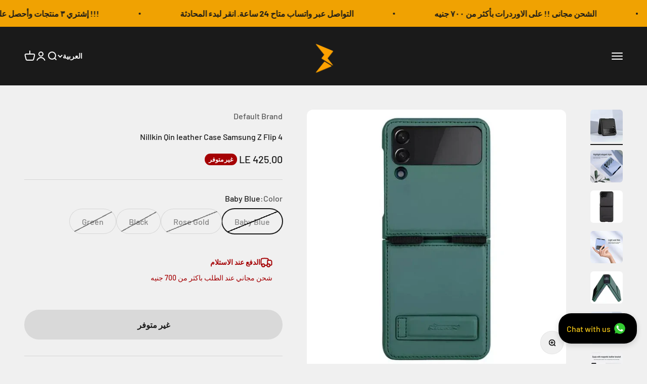

--- FILE ---
content_type: text/html; charset=utf-8
request_url: https://three-egypt.com/ar/products/nillkin-qin-leather-case-samsung-z-flip-4
body_size: 33658
content:
<!doctype html>

<html class="no-js" lang="ar" dir="rtl">
  <head>

    <!-- Google Tag Manager -->
<script>(function(w,d,s,l,i){w[l]=w[l]||[];w[l].push({'gtm.start':
new Date().getTime(),event:'gtm.js'});var f=d.getElementsByTagName(s)[0],
j=d.createElement(s),dl=l!='dataLayer'?'&l='+l:'';j.async=true;j.src=
'https://www.googletagmanager.com/gtm.js?id='+i+dl;f.parentNode.insertBefore(j,f);
})(window,document,'script','dataLayer','GTM-MMBVBV8');</script>
<!-- End Google Tag Manager -->

    <meta name="facebook-domain-verification" content="45u09cer20ink360fzy303p1jhaxra" />
    <meta charset="utf-8">
    <meta name="viewport" content="width=device-width, initial-scale=1.0, height=device-height, minimum-scale=1.0, maximum-scale=1.0">
    <meta name="theme-color" content="#1a1a1a">

    <title>Nillkin Qin leather Case Samsung Z Flip 4</title><meta name="description" content="جراب من الجلد الناعم المميز يضيف للهاتف إحساس بالفخامة و الرٌقي يحمي الهاتف من الخدوش والصدمات بالاضافة الي استاند"><link rel="canonical" href="https://three-egypt.com/ar/products/nillkin-qin-leather-case-samsung-z-flip-4"><link rel="shortcut icon" href="//three-egypt.com/cdn/shop/files/Three_Store.jpg?v=1716038611&width=96">
      <link rel="apple-touch-icon" href="//three-egypt.com/cdn/shop/files/Three_Store.jpg?v=1716038611&width=180"><link rel="preconnect" href="https://cdn.shopify.com">
    <link rel="preconnect" href="https://fonts.shopifycdn.com" crossorigin>
    <link rel="dns-prefetch" href="https://productreviews.shopifycdn.com"><link rel="preload" href="//three-egypt.com/cdn/fonts/barlow/barlow_n7.691d1d11f150e857dcbc1c10ef03d825bc378d81.woff2" as="font" type="font/woff2" crossorigin><link rel="preload" href="//three-egypt.com/cdn/fonts/barlow/barlow_n5.a193a1990790eba0cc5cca569d23799830e90f07.woff2" as="font" type="font/woff2" crossorigin><meta property="og:type" content="product">
  <meta property="og:title" content="Nillkin Qin leather Case Samsung Z Flip 4">
  <meta property="product:price:amount" content="425.00">
  <meta property="product:price:currency" content="EGP"><meta property="og:image" content="http://three-egypt.com/cdn/shop/files/1001_1.jpg?v=1768839783&width=2048">
  <meta property="og:image:secure_url" content="https://three-egypt.com/cdn/shop/files/1001_1.jpg?v=1768839783&width=2048">
  <meta property="og:image:width" content="675">
  <meta property="og:image:height" content="675"><meta property="og:description" content="جراب من الجلد الناعم المميز يضيف للهاتف إحساس بالفخامة و الرٌقي يحمي الهاتف من الخدوش والصدمات بالاضافة الي استاند"><meta property="og:url" content="https://three-egypt.com/ar/products/nillkin-qin-leather-case-samsung-z-flip-4">
<meta property="og:site_name" content="Three"><meta name="twitter:card" content="summary"><meta name="twitter:title" content="Nillkin Qin leather Case Samsung Z Flip 4">
  <meta name="twitter:description" content=""><meta name="twitter:image" content="https://three-egypt.com/cdn/shop/files/1001_1.jpg?crop=center&height=1200&v=1768839783&width=1200">
  <meta name="twitter:image:alt" content="Nillkin Qin leather Case Samsung Z Flip 4 - Three">
  <script type="application/ld+json">
  {
    "@context": "https://schema.org",
    "@type": "Product",
    "productID": 8093528326456,
    "offers": [{
          "@type": "Offer",
          "name": "Baby Blue",
          "availability":"https://schema.org/OutOfStock",
          "price": 425.0,
          "priceCurrency": "EGP",
          "priceValidUntil": "2026-01-29","sku": "Three003592-007-000","url": "https://three-egypt.com/ar/products/nillkin-qin-leather-case-samsung-z-flip-4?variant=48069846270264"
        },
{
          "@type": "Offer",
          "name": "Rose Gold",
          "availability":"https://schema.org/OutOfStock",
          "price": 425.0,
          "priceCurrency": "EGP",
          "priceValidUntil": "2026-01-29","sku": "Three003592-0015-000","url": "https://three-egypt.com/ar/products/nillkin-qin-leather-case-samsung-z-flip-4?variant=48069846335800"
        },
{
          "@type": "Offer",
          "name": "Black",
          "availability":"https://schema.org/OutOfStock",
          "price": 425.0,
          "priceCurrency": "EGP",
          "priceValidUntil": "2026-01-29","sku": "Three003592-004-000","url": "https://three-egypt.com/ar/products/nillkin-qin-leather-case-samsung-z-flip-4?variant=48065336869176"
        },
{
          "@type": "Offer",
          "name": "Green",
          "availability":"https://schema.org/OutOfStock",
          "price": 425.0,
          "priceCurrency": "EGP",
          "priceValidUntil": "2026-01-29","sku": "Three003592-006-000","url": "https://three-egypt.com/ar/products/nillkin-qin-leather-case-samsung-z-flip-4?variant=48069846303032"
        }
],"brand": {
      "@type": "Brand",
      "name": "Default Brand"
    },
    "name": "Nillkin Qin leather Case Samsung Z Flip 4",
    "description": "",
    "category": "Samsung",
    "url": "https://three-egypt.com/ar/products/nillkin-qin-leather-case-samsung-z-flip-4",
    "sku": "Three003592-007-000","weight": {
        "@type": "QuantitativeValue",
        "unitCode": "kg",
        "value": 0.0
      },"image": {
      "@type": "ImageObject",
      "url": "https://three-egypt.com/cdn/shop/files/1001_1.jpg?v=1768839783&width=1024",
      "image": "https://three-egypt.com/cdn/shop/files/1001_1.jpg?v=1768839783&width=1024",
      "name": "Nillkin Qin leather Case Samsung Z Flip 4 - Three",
      "width": "1024",
      "height": "1024"
    }
  }
  </script>



  <script type="application/ld+json">
  {
    "@context": "https://schema.org",
    "@type": "BreadcrumbList",
  "itemListElement": [{
      "@type": "ListItem",
      "position": 1,
      "name": "الصفحة الرئيسية",
      "item": "https://three-egypt.com"
    },{
          "@type": "ListItem",
          "position": 2,
          "name": "Nillkin Qin leather Case Samsung Z Flip 4",
          "item": "https://three-egypt.com/ar/products/nillkin-qin-leather-case-samsung-z-flip-4"
        }]
  }
  </script>

<style>/* Typography (heading) */
  @font-face {
  font-family: Barlow;
  font-weight: 700;
  font-style: normal;
  font-display: fallback;
  src: url("//three-egypt.com/cdn/fonts/barlow/barlow_n7.691d1d11f150e857dcbc1c10ef03d825bc378d81.woff2") format("woff2"),
       url("//three-egypt.com/cdn/fonts/barlow/barlow_n7.4fdbb1cb7da0e2c2f88492243ffa2b4f91924840.woff") format("woff");
}

@font-face {
  font-family: Barlow;
  font-weight: 700;
  font-style: italic;
  font-display: fallback;
  src: url("//three-egypt.com/cdn/fonts/barlow/barlow_i7.50e19d6cc2ba5146fa437a5a7443c76d5d730103.woff2") format("woff2"),
       url("//three-egypt.com/cdn/fonts/barlow/barlow_i7.47e9f98f1b094d912e6fd631cc3fe93d9f40964f.woff") format("woff");
}

/* Typography (body) */
  @font-face {
  font-family: Barlow;
  font-weight: 500;
  font-style: normal;
  font-display: fallback;
  src: url("//three-egypt.com/cdn/fonts/barlow/barlow_n5.a193a1990790eba0cc5cca569d23799830e90f07.woff2") format("woff2"),
       url("//three-egypt.com/cdn/fonts/barlow/barlow_n5.ae31c82169b1dc0715609b8cc6a610b917808358.woff") format("woff");
}

@font-face {
  font-family: Barlow;
  font-weight: 500;
  font-style: italic;
  font-display: fallback;
  src: url("//three-egypt.com/cdn/fonts/barlow/barlow_i5.714d58286997b65cd479af615cfa9bb0a117a573.woff2") format("woff2"),
       url("//three-egypt.com/cdn/fonts/barlow/barlow_i5.0120f77e6447d3b5df4bbec8ad8c2d029d87fb21.woff") format("woff");
}

@font-face {
  font-family: Barlow;
  font-weight: 700;
  font-style: normal;
  font-display: fallback;
  src: url("//three-egypt.com/cdn/fonts/barlow/barlow_n7.691d1d11f150e857dcbc1c10ef03d825bc378d81.woff2") format("woff2"),
       url("//three-egypt.com/cdn/fonts/barlow/barlow_n7.4fdbb1cb7da0e2c2f88492243ffa2b4f91924840.woff") format("woff");
}

@font-face {
  font-family: Barlow;
  font-weight: 700;
  font-style: italic;
  font-display: fallback;
  src: url("//three-egypt.com/cdn/fonts/barlow/barlow_i7.50e19d6cc2ba5146fa437a5a7443c76d5d730103.woff2") format("woff2"),
       url("//three-egypt.com/cdn/fonts/barlow/barlow_i7.47e9f98f1b094d912e6fd631cc3fe93d9f40964f.woff") format("woff");
}

:root {
    /**
     * ---------------------------------------------------------------------
     * SPACING VARIABLES
     *
     * We are using a spacing inspired from frameworks like Tailwind CSS.
     * ---------------------------------------------------------------------
     */
    --spacing-0-5: 0.125rem; /* 2px */
    --spacing-1: 0.25rem; /* 4px */
    --spacing-1-5: 0.375rem; /* 6px */
    --spacing-2: 0.5rem; /* 8px */
    --spacing-2-5: 0.625rem; /* 10px */
    --spacing-3: 0.75rem; /* 12px */
    --spacing-3-5: 0.875rem; /* 14px */
    --spacing-4: 1rem; /* 16px */
    --spacing-4-5: 1.125rem; /* 18px */
    --spacing-5: 1.25rem; /* 20px */
    --spacing-5-5: 1.375rem; /* 22px */
    --spacing-6: 1.5rem; /* 24px */
    --spacing-6-5: 1.625rem; /* 26px */
    --spacing-7: 1.75rem; /* 28px */
    --spacing-7-5: 1.875rem; /* 30px */
    --spacing-8: 2rem; /* 32px */
    --spacing-8-5: 2.125rem; /* 34px */
    --spacing-9: 2.25rem; /* 36px */
    --spacing-9-5: 2.375rem; /* 38px */
    --spacing-10: 2.5rem; /* 40px */
    --spacing-11: 2.75rem; /* 44px */
    --spacing-12: 3rem; /* 48px */
    --spacing-14: 3.5rem; /* 56px */
    --spacing-16: 4rem; /* 64px */
    --spacing-18: 4.5rem; /* 72px */
    --spacing-20: 5rem; /* 80px */
    --spacing-24: 6rem; /* 96px */
    --spacing-28: 7rem; /* 112px */
    --spacing-32: 8rem; /* 128px */
    --spacing-36: 9rem; /* 144px */
    --spacing-40: 10rem; /* 160px */
    --spacing-44: 11rem; /* 176px */
    --spacing-48: 12rem; /* 192px */
    --spacing-52: 13rem; /* 208px */
    --spacing-56: 14rem; /* 224px */
    --spacing-60: 15rem; /* 240px */
    --spacing-64: 16rem; /* 256px */
    --spacing-72: 18rem; /* 288px */
    --spacing-80: 20rem; /* 320px */
    --spacing-96: 24rem; /* 384px */

    /* Container */
    --container-max-width: 1600px;
    --container-narrow-max-width: 1350px;
    --container-gutter: var(--spacing-5);
    --section-outer-spacing-block: var(--spacing-12);
    --section-inner-max-spacing-block: var(--spacing-10);
    --section-inner-spacing-inline: var(--container-gutter);
    --section-stack-spacing-block: var(--spacing-8);

    /* Grid gutter */
    --grid-gutter: var(--spacing-5);

    /* Product list settings */
    --product-list-row-gap: var(--spacing-8);
    --product-list-column-gap: var(--grid-gutter);

    /* Form settings */
    --input-gap: var(--spacing-2);
    --input-height: 2.625rem;
    --input-padding-inline: var(--spacing-4);

    /* Other sizes */
    --sticky-area-height: calc(var(--sticky-announcement-bar-enabled, 0) * var(--announcement-bar-height, 0px) + var(--sticky-header-enabled, 0) * var(--header-height, 0px));

    /* RTL support */
    --transform-logical-flip: 1;
    --transform-origin-start: left;
    --transform-origin-end: right;

    /**
     * ---------------------------------------------------------------------
     * TYPOGRAPHY
     * ---------------------------------------------------------------------
     */

    /* Font properties */
    --heading-font-family: Barlow, sans-serif;
    --heading-font-weight: 700;
    --heading-font-style: normal;
    --heading-text-transform: normal;
    --heading-letter-spacing: 0;
    --text-font-family: Barlow, sans-serif;
    --text-font-weight: 500;
    --text-font-style: normal;
    --text-letter-spacing: 0;

    /* Font sizes */
    --text-h0: 3rem;
    --text-h1: 2.5rem;
    --text-h2: 2rem;
    --text-h3: 1.5rem;
    --text-h4: 1.375rem;
    --text-h5: 1.125rem;
    --text-h6: 1rem;
    --text-xs: 0.6875rem;
    --text-sm: 0.75rem;
    --text-base: 0.875rem;
    --text-lg: 1.125rem;

    /**
     * ---------------------------------------------------------------------
     * COLORS
     * ---------------------------------------------------------------------
     */

    /* Color settings */--accent: 26 26 26;
    --text-primary: 26 26 26;
    --background-primary: 240 240 240;
    --dialog-background: 255 255 255;
    --border-color: var(--text-color, var(--text-primary)) / 0.12;

    /* Button colors */
    --button-background-primary: 26 26 26;
    --button-text-primary: 255 255 255;
    --button-background-secondary: 240 196 23;
    --button-text-secondary: 26 26 26;

    /* Status colors */
    --success-background: 224 238 230;
    --success-text: 0 110 44;
    --warning-background: 253 244 225;
    --warning-text: 240 162 2;
    --error-background: 244 225 225;
    --error-text: 165 1 4;

    /* Product colors */
    --on-sale-text: 248 58 58;
    --on-sale-badge-background: 248 58 58;
    --on-sale-badge-text: 255 255 255;
    --sold-out-badge-background: 165 1 4;
    --sold-out-badge-text: 255 255 255;
    --primary-badge-background: 128 60 238;
    --primary-badge-text: 255 255 255;
    --star-color: 255 183 74;
    --product-card-background: 255 255 255;
    --product-card-text: 26 26 26;

    /* Header colors */
    --header-background: 26 26 26;
    --header-text: 255 255 255;

    /* Footer colors */
    --footer-background: 0 0 0;
    --footer-text: 255 255 255;

    /* Rounded variables (used for border radius) */
    --rounded-xs: 0.25rem;
    --rounded-sm: 0.375rem;
    --rounded: 0.75rem;
    --rounded-lg: 1.5rem;
    --rounded-full: 9999px;

    --rounded-button: 3.75rem;
    --rounded-input: 0.5rem;

    /* Box shadow */
    --shadow-sm: 0 2px 8px rgb(var(--text-primary) / 0.1);
    --shadow: 0 5px 15px rgb(var(--text-primary) / 0.1);
    --shadow-md: 0 5px 30px rgb(var(--text-primary) / 0.1);
    --shadow-block: 0px 18px 50px rgb(var(--text-primary) / 0.1);

    /**
     * ---------------------------------------------------------------------
     * OTHER
     * ---------------------------------------------------------------------
     */

    --cursor-close-svg-url: url(//three-egypt.com/cdn/shop/t/11/assets/cursor-close.svg?v=147174565022153725511711533902);
    --cursor-zoom-in-svg-url: url(//three-egypt.com/cdn/shop/t/11/assets/cursor-zoom-in.svg?v=154953035094101115921711533902);
    --cursor-zoom-out-svg-url: url(//three-egypt.com/cdn/shop/t/11/assets/cursor-zoom-out.svg?v=16155520337305705181711533902);
    --checkmark-svg-url: url(//three-egypt.com/cdn/shop/t/11/assets/checkmark.svg?v=77552481021870063511711533902);
  }

  [dir="rtl"]:root {
    /* RTL support */
    --transform-logical-flip: -1;
    --transform-origin-start: right;
    --transform-origin-end: left;
  }

  @media screen and (min-width: 700px) {
    :root {
      /* Typography (font size) */
      --text-h0: 4rem;
      --text-h1: 3rem;
      --text-h2: 2.5rem;
      --text-h3: 2rem;
      --text-h4: 1.625rem;
      --text-h5: 1.25rem;
      --text-h6: 1.125rem;

      --text-xs: 0.75rem;
      --text-sm: 0.875rem;
      --text-base: 1.0rem;
      --text-lg: 1.25rem;

      /* Spacing */
      --container-gutter: 2rem;
      --section-outer-spacing-block: var(--spacing-16);
      --section-inner-max-spacing-block: var(--spacing-12);
      --section-inner-spacing-inline: var(--spacing-12);
      --section-stack-spacing-block: var(--spacing-12);

      /* Grid gutter */
      --grid-gutter: var(--spacing-6);

      /* Product list settings */
      --product-list-row-gap: var(--spacing-12);

      /* Form settings */
      --input-gap: 1rem;
      --input-height: 3.125rem;
      --input-padding-inline: var(--spacing-5);
    }
  }

  @media screen and (min-width: 1000px) {
    :root {
      /* Spacing settings */
      --container-gutter: var(--spacing-12);
      --section-outer-spacing-block: var(--spacing-18);
      --section-inner-max-spacing-block: var(--spacing-16);
      --section-inner-spacing-inline: var(--spacing-16);
      --section-stack-spacing-block: var(--spacing-12);
    }
  }

  @media screen and (min-width: 1150px) {
    :root {
      /* Spacing settings */
      --container-gutter: var(--spacing-12);
      --section-outer-spacing-block: var(--spacing-20);
      --section-inner-max-spacing-block: var(--spacing-16);
      --section-inner-spacing-inline: var(--spacing-16);
      --section-stack-spacing-block: var(--spacing-12);
    }
  }

  @media screen and (min-width: 1400px) {
    :root {
      /* Typography (font size) */
      --text-h0: 5rem;
      --text-h1: 3.75rem;
      --text-h2: 3rem;
      --text-h3: 2.25rem;
      --text-h4: 2rem;
      --text-h5: 1.5rem;
      --text-h6: 1.25rem;

      --section-outer-spacing-block: var(--spacing-24);
      --section-inner-max-spacing-block: var(--spacing-18);
      --section-inner-spacing-inline: var(--spacing-18);
    }
  }

  @media screen and (min-width: 1600px) {
    :root {
      --section-outer-spacing-block: var(--spacing-24);
      --section-inner-max-spacing-block: var(--spacing-20);
      --section-inner-spacing-inline: var(--spacing-20);
    }
  }

  /**
   * ---------------------------------------------------------------------
   * LIQUID DEPENDANT CSS
   *
   * Our main CSS is Liquid free, but some very specific features depend on
   * theme settings, so we have them here
   * ---------------------------------------------------------------------
   */@media screen and (pointer: fine) {
        .button:not([disabled]):hover, .btn:not([disabled]):hover, .shopify-payment-button__button--unbranded:not([disabled]):hover {
          --button-background-opacity: 0.85;
        }

        .button--subdued:not([disabled]):hover {
          --button-background: var(--text-color) / .05 !important;
        }
      }</style><script>
  document.documentElement.classList.replace('no-js', 'js');

  // This allows to expose several variables to the global scope, to be used in scripts
  window.themeVariables = {
    settings: {
      showPageTransition: true,
      headingApparition: "split_fade",
      pageType: "product",
      moneyFormat: "LE {{amount}}",
      moneyWithCurrencyFormat: "LE {{amount}} EGP",
      currencyCodeEnabled: false,
      cartType: "drawer",
      showDiscount: false,
      discountMode: "saving"
    },

    strings: {
      accessibilityClose: "إغلاق",
      accessibilityNext: "التالي",
      accessibilityPrevious: "السابق",
      addToCartButton: "إضافة إلى السلة",
      soldOutButton: "غير متوفر",
      preOrderButton: "الطلب المسبق",
      unavailableButton: "غير متوفر",
      closeGallery: "إغلاق المعرض",
      zoomGallery: "تكبير",
      errorGallery: "يتعذَّر تحميل الصورة",
      soldOutBadge: "غير متوفر",
      discountBadge: "وفِّر @@",
      sku: "وحدة إدارة المخزون :",
      searchNoResults: "لم يتم العثور على نتائج.",
      addOrderNote: "إضافة ملاحظة للطلب",
      editOrderNote: "تعديل ملاحظة الطلب",
      shippingEstimatorNoResults: "عذرًا، نحن لا نشحن إلى عنوانك.",
      shippingEstimatorOneResult: "هناك سعر شحن واحد لعنوانك:",
      shippingEstimatorMultipleResults: "هناك أسعار شحن متعددة لعنوانك:",
      shippingEstimatorError: "حدث خطأ واحد أو أكثر في أثناء استرداد أسعار الشحن:"
    },

    breakpoints: {
      'sm': 'screen and (min-width: 700px)',
      'md': 'screen and (min-width: 1000px)',
      'lg': 'screen and (min-width: 1150px)',
      'xl': 'screen and (min-width: 1400px)',

      'sm-max': 'screen and (max-width: 699px)',
      'md-max': 'screen and (max-width: 999px)',
      'lg-max': 'screen and (max-width: 1149px)',
      'xl-max': 'screen and (max-width: 1399px)'
    }
  };window.addEventListener('DOMContentLoaded', () => {
      const isReloaded = (window.performance.navigation && window.performance.navigation.type === 1) || window.performance.getEntriesByType('navigation').map((nav) => nav.type).includes('reload');

      if ('animate' in document.documentElement && window.matchMedia('(prefers-reduced-motion: no-preference)').matches && document.referrer.includes(location.host) && !isReloaded) {
        document.body.animate({opacity: [0, 1]}, {duration: 115, fill: 'forwards'});
      }
    });

    window.addEventListener('pageshow', (event) => {
      document.body.classList.remove('page-transition');

      if (event.persisted) {
        document.body.animate({opacity: [0, 1]}, {duration: 0, fill: 'forwards'});
      }
    });// For detecting native share
  document.documentElement.classList.add(`native-share--${navigator.share ? 'enabled' : 'disabled'}`);// We save the product ID in local storage to be eventually used for recently viewed section
    try {
      const recentlyViewedProducts = new Set(JSON.parse(localStorage.getItem('theme:recently-viewed-products') || '[]'));

      recentlyViewedProducts.delete(8093528326456); // Delete first to re-move the product
      recentlyViewedProducts.add(8093528326456);

      localStorage.setItem('theme:recently-viewed-products', JSON.stringify(Array.from(recentlyViewedProducts.values()).reverse()));
    } catch (e) {
      // Safari in private mode does not allow setting item, we silently fail
    }</script><script type="module" src="//three-egypt.com/cdn/shop/t/11/assets/vendor.min.js?v=19330323356122838161711533902"></script>
    <script type="module" src="//three-egypt.com/cdn/shop/t/11/assets/theme.js?v=141541160052424771141711534784"></script>
    <script type="module" src="//three-egypt.com/cdn/shop/t/11/assets/sections.js?v=60800256973429831241711535699"></script>

    <script>window.performance && window.performance.mark && window.performance.mark('shopify.content_for_header.start');</script><meta name="google-site-verification" content="suM0DlEQ4zb4xTilxpV28MnYKPFRtDEs-UB8-mxH5NU">
<meta id="shopify-digital-wallet" name="shopify-digital-wallet" content="/70152913208/digital_wallets/dialog">
<link rel="alternate" hreflang="x-default" href="https://three-egypt.com/products/nillkin-qin-leather-case-samsung-z-flip-4">
<link rel="alternate" hreflang="en" href="https://three-egypt.com/products/nillkin-qin-leather-case-samsung-z-flip-4">
<link rel="alternate" hreflang="ar" href="https://three-egypt.com/ar/products/nillkin-qin-leather-case-samsung-z-flip-4">
<link rel="alternate" type="application/json+oembed" href="https://three-egypt.com/ar/products/nillkin-qin-leather-case-samsung-z-flip-4.oembed">
<script async="async" src="/checkouts/internal/preloads.js?locale=ar-EG"></script>
<script id="shopify-features" type="application/json">{"accessToken":"78f587b506ffb79ff3e0a97377c3b4e6","betas":["rich-media-storefront-analytics"],"domain":"three-egypt.com","predictiveSearch":true,"shopId":70152913208,"locale":"ar"}</script>
<script>var Shopify = Shopify || {};
Shopify.shop = "three-store3.myshopify.com";
Shopify.locale = "ar";
Shopify.currency = {"active":"EGP","rate":"1.0"};
Shopify.country = "EG";
Shopify.theme = {"name":"Chargers on Home page","id":167190659384,"schema_name":"Impact","schema_version":"4.2.0","theme_store_id":null,"role":"main"};
Shopify.theme.handle = "null";
Shopify.theme.style = {"id":null,"handle":null};
Shopify.cdnHost = "three-egypt.com/cdn";
Shopify.routes = Shopify.routes || {};
Shopify.routes.root = "/ar/";</script>
<script type="module">!function(o){(o.Shopify=o.Shopify||{}).modules=!0}(window);</script>
<script>!function(o){function n(){var o=[];function n(){o.push(Array.prototype.slice.apply(arguments))}return n.q=o,n}var t=o.Shopify=o.Shopify||{};t.loadFeatures=n(),t.autoloadFeatures=n()}(window);</script>
<script id="shop-js-analytics" type="application/json">{"pageType":"product"}</script>
<script defer="defer" async type="module" src="//three-egypt.com/cdn/shopifycloud/shop-js/modules/v2/client.init-shop-cart-sync_C5BV16lS.en.esm.js"></script>
<script defer="defer" async type="module" src="//three-egypt.com/cdn/shopifycloud/shop-js/modules/v2/chunk.common_CygWptCX.esm.js"></script>
<script type="module">
  await import("//three-egypt.com/cdn/shopifycloud/shop-js/modules/v2/client.init-shop-cart-sync_C5BV16lS.en.esm.js");
await import("//three-egypt.com/cdn/shopifycloud/shop-js/modules/v2/chunk.common_CygWptCX.esm.js");

  window.Shopify.SignInWithShop?.initShopCartSync?.({"fedCMEnabled":true,"windoidEnabled":true});

</script>
<script id="__st">var __st={"a":70152913208,"offset":7200,"reqid":"22bafa89-aaa6-4548-a19e-392bddca51d5-1768853593","pageurl":"three-egypt.com\/ar\/products\/nillkin-qin-leather-case-samsung-z-flip-4","u":"caccbeca3967","p":"product","rtyp":"product","rid":8093528326456};</script>
<script>window.ShopifyPaypalV4VisibilityTracking = true;</script>
<script id="captcha-bootstrap">!function(){'use strict';const t='contact',e='account',n='new_comment',o=[[t,t],['blogs',n],['comments',n],[t,'customer']],c=[[e,'customer_login'],[e,'guest_login'],[e,'recover_customer_password'],[e,'create_customer']],r=t=>t.map((([t,e])=>`form[action*='/${t}']:not([data-nocaptcha='true']) input[name='form_type'][value='${e}']`)).join(','),a=t=>()=>t?[...document.querySelectorAll(t)].map((t=>t.form)):[];function s(){const t=[...o],e=r(t);return a(e)}const i='password',u='form_key',d=['recaptcha-v3-token','g-recaptcha-response','h-captcha-response',i],f=()=>{try{return window.sessionStorage}catch{return}},m='__shopify_v',_=t=>t.elements[u];function p(t,e,n=!1){try{const o=window.sessionStorage,c=JSON.parse(o.getItem(e)),{data:r}=function(t){const{data:e,action:n}=t;return t[m]||n?{data:e,action:n}:{data:t,action:n}}(c);for(const[e,n]of Object.entries(r))t.elements[e]&&(t.elements[e].value=n);n&&o.removeItem(e)}catch(o){console.error('form repopulation failed',{error:o})}}const l='form_type',E='cptcha';function T(t){t.dataset[E]=!0}const w=window,h=w.document,L='Shopify',v='ce_forms',y='captcha';let A=!1;((t,e)=>{const n=(g='f06e6c50-85a8-45c8-87d0-21a2b65856fe',I='https://cdn.shopify.com/shopifycloud/storefront-forms-hcaptcha/ce_storefront_forms_captcha_hcaptcha.v1.5.2.iife.js',D={infoText:'Protected by hCaptcha',privacyText:'Privacy',termsText:'Terms'},(t,e,n)=>{const o=w[L][v],c=o.bindForm;if(c)return c(t,g,e,D).then(n);var r;o.q.push([[t,g,e,D],n]),r=I,A||(h.body.append(Object.assign(h.createElement('script'),{id:'captcha-provider',async:!0,src:r})),A=!0)});var g,I,D;w[L]=w[L]||{},w[L][v]=w[L][v]||{},w[L][v].q=[],w[L][y]=w[L][y]||{},w[L][y].protect=function(t,e){n(t,void 0,e),T(t)},Object.freeze(w[L][y]),function(t,e,n,w,h,L){const[v,y,A,g]=function(t,e,n){const i=e?o:[],u=t?c:[],d=[...i,...u],f=r(d),m=r(i),_=r(d.filter((([t,e])=>n.includes(e))));return[a(f),a(m),a(_),s()]}(w,h,L),I=t=>{const e=t.target;return e instanceof HTMLFormElement?e:e&&e.form},D=t=>v().includes(t);t.addEventListener('submit',(t=>{const e=I(t);if(!e)return;const n=D(e)&&!e.dataset.hcaptchaBound&&!e.dataset.recaptchaBound,o=_(e),c=g().includes(e)&&(!o||!o.value);(n||c)&&t.preventDefault(),c&&!n&&(function(t){try{if(!f())return;!function(t){const e=f();if(!e)return;const n=_(t);if(!n)return;const o=n.value;o&&e.removeItem(o)}(t);const e=Array.from(Array(32),(()=>Math.random().toString(36)[2])).join('');!function(t,e){_(t)||t.append(Object.assign(document.createElement('input'),{type:'hidden',name:u})),t.elements[u].value=e}(t,e),function(t,e){const n=f();if(!n)return;const o=[...t.querySelectorAll(`input[type='${i}']`)].map((({name:t})=>t)),c=[...d,...o],r={};for(const[a,s]of new FormData(t).entries())c.includes(a)||(r[a]=s);n.setItem(e,JSON.stringify({[m]:1,action:t.action,data:r}))}(t,e)}catch(e){console.error('failed to persist form',e)}}(e),e.submit())}));const S=(t,e)=>{t&&!t.dataset[E]&&(n(t,e.some((e=>e===t))),T(t))};for(const o of['focusin','change'])t.addEventListener(o,(t=>{const e=I(t);D(e)&&S(e,y())}));const B=e.get('form_key'),M=e.get(l),P=B&&M;t.addEventListener('DOMContentLoaded',(()=>{const t=y();if(P)for(const e of t)e.elements[l].value===M&&p(e,B);[...new Set([...A(),...v().filter((t=>'true'===t.dataset.shopifyCaptcha))])].forEach((e=>S(e,t)))}))}(h,new URLSearchParams(w.location.search),n,t,e,['guest_login'])})(!0,!0)}();</script>
<script integrity="sha256-4kQ18oKyAcykRKYeNunJcIwy7WH5gtpwJnB7kiuLZ1E=" data-source-attribution="shopify.loadfeatures" defer="defer" src="//three-egypt.com/cdn/shopifycloud/storefront/assets/storefront/load_feature-a0a9edcb.js" crossorigin="anonymous"></script>
<script data-source-attribution="shopify.dynamic_checkout.dynamic.init">var Shopify=Shopify||{};Shopify.PaymentButton=Shopify.PaymentButton||{isStorefrontPortableWallets:!0,init:function(){window.Shopify.PaymentButton.init=function(){};var t=document.createElement("script");t.src="https://three-egypt.com/cdn/shopifycloud/portable-wallets/latest/portable-wallets.ar.js",t.type="module",document.head.appendChild(t)}};
</script>
<script data-source-attribution="shopify.dynamic_checkout.buyer_consent">
  function portableWalletsHideBuyerConsent(e){var t=document.getElementById("shopify-buyer-consent"),n=document.getElementById("shopify-subscription-policy-button");t&&n&&(t.classList.add("hidden"),t.setAttribute("aria-hidden","true"),n.removeEventListener("click",e))}function portableWalletsShowBuyerConsent(e){var t=document.getElementById("shopify-buyer-consent"),n=document.getElementById("shopify-subscription-policy-button");t&&n&&(t.classList.remove("hidden"),t.removeAttribute("aria-hidden"),n.addEventListener("click",e))}window.Shopify?.PaymentButton&&(window.Shopify.PaymentButton.hideBuyerConsent=portableWalletsHideBuyerConsent,window.Shopify.PaymentButton.showBuyerConsent=portableWalletsShowBuyerConsent);
</script>
<script>
  function portableWalletsCleanup(e){e&&e.src&&console.error("Failed to load portable wallets script "+e.src);var t=document.querySelectorAll("shopify-accelerated-checkout .shopify-payment-button__skeleton, shopify-accelerated-checkout-cart .wallet-cart-button__skeleton"),e=document.getElementById("shopify-buyer-consent");for(let e=0;e<t.length;e++)t[e].remove();e&&e.remove()}function portableWalletsNotLoadedAsModule(e){e instanceof ErrorEvent&&"string"==typeof e.message&&e.message.includes("import.meta")&&"string"==typeof e.filename&&e.filename.includes("portable-wallets")&&(window.removeEventListener("error",portableWalletsNotLoadedAsModule),window.Shopify.PaymentButton.failedToLoad=e,"loading"===document.readyState?document.addEventListener("DOMContentLoaded",window.Shopify.PaymentButton.init):window.Shopify.PaymentButton.init())}window.addEventListener("error",portableWalletsNotLoadedAsModule);
</script>

<script type="module" src="https://three-egypt.com/cdn/shopifycloud/portable-wallets/latest/portable-wallets.ar.js" onError="portableWalletsCleanup(this)" crossorigin="anonymous"></script>
<script nomodule>
  document.addEventListener("DOMContentLoaded", portableWalletsCleanup);
</script>

<link id="shopify-accelerated-checkout-styles" rel="stylesheet" media="screen" href="https://three-egypt.com/cdn/shopifycloud/portable-wallets/latest/accelerated-checkout-backwards-compat.css" crossorigin="anonymous">
<style id="shopify-accelerated-checkout-cart">
        #shopify-buyer-consent {
  margin-top: 1em;
  display: inline-block;
  width: 100%;
}

#shopify-buyer-consent.hidden {
  display: none;
}

#shopify-subscription-policy-button {
  background: none;
  border: none;
  padding: 0;
  text-decoration: underline;
  font-size: inherit;
  cursor: pointer;
}

#shopify-subscription-policy-button::before {
  box-shadow: none;
}

      </style>

<script>window.performance && window.performance.mark && window.performance.mark('shopify.content_for_header.end');</script>
<link href="//three-egypt.com/cdn/shop/t/11/assets/theme.css?v=23165935567742692401711533902" rel="stylesheet" type="text/css" media="all" /><script src="https://cleverinfinite.xyz/js/scrolling.js" defer="defer"></script>

<script type="text/javascript">
    (function(c,l,a,r,i,t,y){
        c[a]=c[a]||function(){(c[a].q=c[a].q||[]).push(arguments)};
        t=l.createElement(r);t.async=1;t.src="https://www.clarity.ms/tag/"+i;
        y=l.getElementsByTagName(r)[0];y.parentNode.insertBefore(t,y);
    })(window, document, "clarity", "script", "ssmvgx6wpd");

</script>

<meta name="google-site-verification" content="suM0DlEQ4zb4xTilxpV28MnYKPFRtDEs-UB8-mxH5NU" />

<!-- X conversion tracking base code -->
<script>
!function(e,t,n,s,u,a){e.twq||(s=e.twq=function(){s.exe?s.exe.apply(s,arguments):s.queue.push(arguments);
},s.version='1.1',s.queue=[],u=t.createElement(n),u.async=!0,u.src='https://static.ads-twitter.com/uwt.js',
a=t.getElementsByTagName(n)[0],a.parentNode.insertBefore(u,a))}(window,document,'script');
twq('config','qt1sg');
</script>
<!-- End X conversion tracking base code -->
  
  <!-- BEGIN app block: shopify://apps/ea-page-speed-boost/blocks/app-embed-block/b667776a-3444-4aab-a7b6-a467a3438097 --><script type='text/javascript'>
try{function checkCartPage(){return!("/cart"!==window.location.pathname&&!window.location.href.includes("account")&&!window.location.href.includes("orders")&&"cart"!==window.ShopifyAnalytics?.meta?.page?.pageType)}let e={},t={};function preloadLinks(){try{setAllImagesToLazyLoad();getVisibleLinksInView().forEach((e=>{["cart","delete","edit","customer","auth","account","login","logout","add","update","change","clear","api.",".api"].some((t=>e.includes(t)))?t[e]=!0:t[e]||(t[e]=!0,getPagesAndImageUrlsFromPage(e))}))}catch(e){console.log("Err errPreload:",e)}}function setAllImagesToLazyLoad(){try{const e=document.querySelectorAll("img");Array.from(e).map((e=>{e.loading="lazy"}))}catch(e){console.log("errsetAllImagesToLazyLoad:",e)}}function fetchUrlAfterPrefetch(e){try{fetch(e)}catch(e){}}function getVisibleLinksInView(){const e=document.querySelectorAll("a");return Array.from(e).filter((e=>{const t=e.getBoundingClientRect(),o=window.getComputedStyle(e),r=t.top>=0&&t.left>=0&&t.bottom<=(window.innerHeight||document.documentElement.clientHeight)&&t.right<=(window.innerWidth||document.documentElement.clientWidth),a=t.width>0&&t.height>0&&"hidden"!==o.visibility&&"none"!==o.display&&"0"!==o.opacity;return r&&a})).map((e=>e.href))}function preloadAllFiles(t,o,r){try{t.forEach((t=>{try{if(e[t])return;e[t]=!0;const a=document.createElement("link");a.rel="prefetch",o&&(a.as=o),r&&(a.onload=()=>{fetchUrlAfterPrefetch(t)},a.onerror=()=>{fetchUrlAfterPrefetch(t)}),a.href=t,document.head.appendChild(a)}catch(e){console.log("errLink:",e)}}))}catch(e){console.log("errPreload:",e)}}async function getPagesAndImageUrlsFromPage(e){try{const t=await fetch(e),o=await t.text(),r=(new DOMParser).parseFromString(o,"text/html");try{preloadAllFiles([e],"",!1);const t=Array.from(r.querySelectorAll('link[rel="stylesheet"]')).map((e=>e.href)),o=Array.from(r.querySelectorAll("script[src]")).map((e=>e.src));preloadAllFiles(t,"style",!0),preloadAllFiles(o,"script",!0)}catch(e){console.log("Err files:",e)}try{const e=r.querySelectorAll("img");let t=Array.from(e).map((e=>e.src));const o=Array.from(r.querySelectorAll("*")).map((e=>getComputedStyle(e).backgroundImage)).filter((e=>e.startsWith("url"))).map((e=>e.slice(5,-2)));t=t.concat(o),preloadAllFiles(t,"image",!0)}catch(e){console.log("errPreloadImgs:",e)}return imgUrls}catch(e){}}function addWaterMark(){try{let e=document.createElement("div");e.innerHTML='<a style="color: unset;" aria-label="Image & Page Speed Booster Shopify App • EA" target="_blank" href="https://easyappsecom.com/?utm_source=page-speed-watermark">Image & Page Speed Booster • EA</a>',e.classList.add("psb-wm"),e.style.marginTop="20px",e.style.marginBottom="20px",e.style.textAlign="center",new IntersectionObserver((t=>{t.forEach((t=>{t.isIntersecting&&(e.style.display="none")}))}),{root:null,threshold:.02}).observe(e),document.body.appendChild(e),setTimeout((function(){e.style.display="none"}),3500)}catch(e){console.log(e)}}checkCartPage()||setAllImagesToLazyLoad(),window.addEventListener("load",(e=>{if(checkCartPage())return;let t;console.log("EA • Page Speed Booster: https://apps.shopify.com/ea-image-page-speed-booster"),window.addEventListener("scroll",(function(e){window.clearTimeout(t),t=setTimeout((function(){preloadLinks()}),100)})),preloadLinks(),setTimeout((function(){preloadLinks()}),5e3),setTimeout((function(){preloadLinks()}),12e3)})),checkCartPage()||setTimeout((()=>{addWaterMark()}),250)}catch(o){console.log("Err EA PSB errApp:",o)}
</script>


<!-- END app block --><!-- BEGIN app block: shopify://apps/microsoft-clarity/blocks/clarity_js/31c3d126-8116-4b4a-8ba1-baeda7c4aeea -->
<script type="text/javascript">
  (function (c, l, a, r, i, t, y) {
    c[a] = c[a] || function () { (c[a].q = c[a].q || []).push(arguments); };
    t = l.createElement(r); t.async = 1; t.src = "https://www.clarity.ms/tag/" + i + "?ref=shopify";
    y = l.getElementsByTagName(r)[0]; y.parentNode.insertBefore(t, y);

    c.Shopify.loadFeatures([{ name: "consent-tracking-api", version: "0.1" }], error => {
      if (error) {
        console.error("Error loading Shopify features:", error);
        return;
      }

      c[a]('consentv2', {
        ad_Storage: c.Shopify.customerPrivacy.marketingAllowed() ? "granted" : "denied",
        analytics_Storage: c.Shopify.customerPrivacy.analyticsProcessingAllowed() ? "granted" : "denied",
      });
    });

    l.addEventListener("visitorConsentCollected", function (e) {
      c[a]('consentv2', {
        ad_Storage: e.detail.marketingAllowed ? "granted" : "denied",
        analytics_Storage: e.detail.analyticsAllowed ? "granted" : "denied",
      });
    });
  })(window, document, "clarity", "script", "sr424469qg");
</script>



<!-- END app block --><link href="https://monorail-edge.shopifysvc.com" rel="dns-prefetch">
<script>(function(){if ("sendBeacon" in navigator && "performance" in window) {try {var session_token_from_headers = performance.getEntriesByType('navigation')[0].serverTiming.find(x => x.name == '_s').description;} catch {var session_token_from_headers = undefined;}var session_cookie_matches = document.cookie.match(/_shopify_s=([^;]*)/);var session_token_from_cookie = session_cookie_matches && session_cookie_matches.length === 2 ? session_cookie_matches[1] : "";var session_token = session_token_from_headers || session_token_from_cookie || "";function handle_abandonment_event(e) {var entries = performance.getEntries().filter(function(entry) {return /monorail-edge.shopifysvc.com/.test(entry.name);});if (!window.abandonment_tracked && entries.length === 0) {window.abandonment_tracked = true;var currentMs = Date.now();var navigation_start = performance.timing.navigationStart;var payload = {shop_id: 70152913208,url: window.location.href,navigation_start,duration: currentMs - navigation_start,session_token,page_type: "product"};window.navigator.sendBeacon("https://monorail-edge.shopifysvc.com/v1/produce", JSON.stringify({schema_id: "online_store_buyer_site_abandonment/1.1",payload: payload,metadata: {event_created_at_ms: currentMs,event_sent_at_ms: currentMs}}));}}window.addEventListener('pagehide', handle_abandonment_event);}}());</script>
<script id="web-pixels-manager-setup">(function e(e,d,r,n,o){if(void 0===o&&(o={}),!Boolean(null===(a=null===(i=window.Shopify)||void 0===i?void 0:i.analytics)||void 0===a?void 0:a.replayQueue)){var i,a;window.Shopify=window.Shopify||{};var t=window.Shopify;t.analytics=t.analytics||{};var s=t.analytics;s.replayQueue=[],s.publish=function(e,d,r){return s.replayQueue.push([e,d,r]),!0};try{self.performance.mark("wpm:start")}catch(e){}var l=function(){var e={modern:/Edge?\/(1{2}[4-9]|1[2-9]\d|[2-9]\d{2}|\d{4,})\.\d+(\.\d+|)|Firefox\/(1{2}[4-9]|1[2-9]\d|[2-9]\d{2}|\d{4,})\.\d+(\.\d+|)|Chrom(ium|e)\/(9{2}|\d{3,})\.\d+(\.\d+|)|(Maci|X1{2}).+ Version\/(15\.\d+|(1[6-9]|[2-9]\d|\d{3,})\.\d+)([,.]\d+|)( \(\w+\)|)( Mobile\/\w+|) Safari\/|Chrome.+OPR\/(9{2}|\d{3,})\.\d+\.\d+|(CPU[ +]OS|iPhone[ +]OS|CPU[ +]iPhone|CPU IPhone OS|CPU iPad OS)[ +]+(15[._]\d+|(1[6-9]|[2-9]\d|\d{3,})[._]\d+)([._]\d+|)|Android:?[ /-](13[3-9]|1[4-9]\d|[2-9]\d{2}|\d{4,})(\.\d+|)(\.\d+|)|Android.+Firefox\/(13[5-9]|1[4-9]\d|[2-9]\d{2}|\d{4,})\.\d+(\.\d+|)|Android.+Chrom(ium|e)\/(13[3-9]|1[4-9]\d|[2-9]\d{2}|\d{4,})\.\d+(\.\d+|)|SamsungBrowser\/([2-9]\d|\d{3,})\.\d+/,legacy:/Edge?\/(1[6-9]|[2-9]\d|\d{3,})\.\d+(\.\d+|)|Firefox\/(5[4-9]|[6-9]\d|\d{3,})\.\d+(\.\d+|)|Chrom(ium|e)\/(5[1-9]|[6-9]\d|\d{3,})\.\d+(\.\d+|)([\d.]+$|.*Safari\/(?![\d.]+ Edge\/[\d.]+$))|(Maci|X1{2}).+ Version\/(10\.\d+|(1[1-9]|[2-9]\d|\d{3,})\.\d+)([,.]\d+|)( \(\w+\)|)( Mobile\/\w+|) Safari\/|Chrome.+OPR\/(3[89]|[4-9]\d|\d{3,})\.\d+\.\d+|(CPU[ +]OS|iPhone[ +]OS|CPU[ +]iPhone|CPU IPhone OS|CPU iPad OS)[ +]+(10[._]\d+|(1[1-9]|[2-9]\d|\d{3,})[._]\d+)([._]\d+|)|Android:?[ /-](13[3-9]|1[4-9]\d|[2-9]\d{2}|\d{4,})(\.\d+|)(\.\d+|)|Mobile Safari.+OPR\/([89]\d|\d{3,})\.\d+\.\d+|Android.+Firefox\/(13[5-9]|1[4-9]\d|[2-9]\d{2}|\d{4,})\.\d+(\.\d+|)|Android.+Chrom(ium|e)\/(13[3-9]|1[4-9]\d|[2-9]\d{2}|\d{4,})\.\d+(\.\d+|)|Android.+(UC? ?Browser|UCWEB|U3)[ /]?(15\.([5-9]|\d{2,})|(1[6-9]|[2-9]\d|\d{3,})\.\d+)\.\d+|SamsungBrowser\/(5\.\d+|([6-9]|\d{2,})\.\d+)|Android.+MQ{2}Browser\/(14(\.(9|\d{2,})|)|(1[5-9]|[2-9]\d|\d{3,})(\.\d+|))(\.\d+|)|K[Aa][Ii]OS\/(3\.\d+|([4-9]|\d{2,})\.\d+)(\.\d+|)/},d=e.modern,r=e.legacy,n=navigator.userAgent;return n.match(d)?"modern":n.match(r)?"legacy":"unknown"}(),u="modern"===l?"modern":"legacy",c=(null!=n?n:{modern:"",legacy:""})[u],f=function(e){return[e.baseUrl,"/wpm","/b",e.hashVersion,"modern"===e.buildTarget?"m":"l",".js"].join("")}({baseUrl:d,hashVersion:r,buildTarget:u}),m=function(e){var d=e.version,r=e.bundleTarget,n=e.surface,o=e.pageUrl,i=e.monorailEndpoint;return{emit:function(e){var a=e.status,t=e.errorMsg,s=(new Date).getTime(),l=JSON.stringify({metadata:{event_sent_at_ms:s},events:[{schema_id:"web_pixels_manager_load/3.1",payload:{version:d,bundle_target:r,page_url:o,status:a,surface:n,error_msg:t},metadata:{event_created_at_ms:s}}]});if(!i)return console&&console.warn&&console.warn("[Web Pixels Manager] No Monorail endpoint provided, skipping logging."),!1;try{return self.navigator.sendBeacon.bind(self.navigator)(i,l)}catch(e){}var u=new XMLHttpRequest;try{return u.open("POST",i,!0),u.setRequestHeader("Content-Type","text/plain"),u.send(l),!0}catch(e){return console&&console.warn&&console.warn("[Web Pixels Manager] Got an unhandled error while logging to Monorail."),!1}}}}({version:r,bundleTarget:l,surface:e.surface,pageUrl:self.location.href,monorailEndpoint:e.monorailEndpoint});try{o.browserTarget=l,function(e){var d=e.src,r=e.async,n=void 0===r||r,o=e.onload,i=e.onerror,a=e.sri,t=e.scriptDataAttributes,s=void 0===t?{}:t,l=document.createElement("script"),u=document.querySelector("head"),c=document.querySelector("body");if(l.async=n,l.src=d,a&&(l.integrity=a,l.crossOrigin="anonymous"),s)for(var f in s)if(Object.prototype.hasOwnProperty.call(s,f))try{l.dataset[f]=s[f]}catch(e){}if(o&&l.addEventListener("load",o),i&&l.addEventListener("error",i),u)u.appendChild(l);else{if(!c)throw new Error("Did not find a head or body element to append the script");c.appendChild(l)}}({src:f,async:!0,onload:function(){if(!function(){var e,d;return Boolean(null===(d=null===(e=window.Shopify)||void 0===e?void 0:e.analytics)||void 0===d?void 0:d.initialized)}()){var d=window.webPixelsManager.init(e)||void 0;if(d){var r=window.Shopify.analytics;r.replayQueue.forEach((function(e){var r=e[0],n=e[1],o=e[2];d.publishCustomEvent(r,n,o)})),r.replayQueue=[],r.publish=d.publishCustomEvent,r.visitor=d.visitor,r.initialized=!0}}},onerror:function(){return m.emit({status:"failed",errorMsg:"".concat(f," has failed to load")})},sri:function(e){var d=/^sha384-[A-Za-z0-9+/=]+$/;return"string"==typeof e&&d.test(e)}(c)?c:"",scriptDataAttributes:o}),m.emit({status:"loading"})}catch(e){m.emit({status:"failed",errorMsg:(null==e?void 0:e.message)||"Unknown error"})}}})({shopId: 70152913208,storefrontBaseUrl: "https://three-egypt.com",extensionsBaseUrl: "https://extensions.shopifycdn.com/cdn/shopifycloud/web-pixels-manager",monorailEndpoint: "https://monorail-edge.shopifysvc.com/unstable/produce_batch",surface: "storefront-renderer",enabledBetaFlags: ["2dca8a86"],webPixelsConfigList: [{"id":"1906704696","configuration":"{\"config\":\"{\\\"google_tag_ids\\\":[\\\"AW-17590737498\\\",\\\"GT-KV6GB938\\\"],\\\"target_country\\\":\\\"EG\\\",\\\"gtag_events\\\":[{\\\"type\\\":\\\"search\\\",\\\"action_label\\\":[\\\"G-MGXMEE4K81\\\",\\\"AW-17590737498\\\/ONiuCJXS0p8bENq09cNB\\\",\\\"AW-17590737498\\\"]},{\\\"type\\\":\\\"begin_checkout\\\",\\\"action_label\\\":[\\\"G-MGXMEE4K81\\\",\\\"AW-17590737498\\\/HoBSCInS0p8bENq09cNB\\\",\\\"AW-17590737498\\\"]},{\\\"type\\\":\\\"view_item\\\",\\\"action_label\\\":[\\\"G-MGXMEE4K81\\\",\\\"AW-17590737498\\\/uPgyCJLS0p8bENq09cNB\\\",\\\"MC-5CSW4N6SQG\\\",\\\"AW-17590737498\\\"]},{\\\"type\\\":\\\"purchase\\\",\\\"action_label\\\":[\\\"G-MGXMEE4K81\\\",\\\"AW-17590737498\\\/alcACIbS0p8bENq09cNB\\\",\\\"MC-5CSW4N6SQG\\\",\\\"AW-17590737498\\\"]},{\\\"type\\\":\\\"page_view\\\",\\\"action_label\\\":[\\\"G-MGXMEE4K81\\\",\\\"AW-17590737498\\\/wN1DCI_S0p8bENq09cNB\\\",\\\"MC-5CSW4N6SQG\\\",\\\"AW-17590737498\\\"]},{\\\"type\\\":\\\"add_payment_info\\\",\\\"action_label\\\":[\\\"G-MGXMEE4K81\\\",\\\"AW-17590737498\\\/VZqVCJjS0p8bENq09cNB\\\",\\\"AW-17590737498\\\"]},{\\\"type\\\":\\\"add_to_cart\\\",\\\"action_label\\\":[\\\"G-MGXMEE4K81\\\",\\\"AW-17590737498\\\/E60LCIzS0p8bENq09cNB\\\",\\\"AW-17590737498\\\"]}],\\\"enable_monitoring_mode\\\":false}\"}","eventPayloadVersion":"v1","runtimeContext":"OPEN","scriptVersion":"b2a88bafab3e21179ed38636efcd8a93","type":"APP","apiClientId":1780363,"privacyPurposes":[],"dataSharingAdjustments":{"protectedCustomerApprovalScopes":["read_customer_address","read_customer_email","read_customer_name","read_customer_personal_data","read_customer_phone"]}},{"id":"1729265976","configuration":"{\"pixel_id\":\"777601574851374\",\"pixel_type\":\"facebook_pixel\"}","eventPayloadVersion":"v1","runtimeContext":"OPEN","scriptVersion":"ca16bc87fe92b6042fbaa3acc2fbdaa6","type":"APP","apiClientId":2329312,"privacyPurposes":["ANALYTICS","MARKETING","SALE_OF_DATA"],"dataSharingAdjustments":{"protectedCustomerApprovalScopes":["read_customer_address","read_customer_email","read_customer_name","read_customer_personal_data","read_customer_phone"]}},{"id":"1693417784","configuration":"{\"projectId\":\"sr424469qg\"}","eventPayloadVersion":"v1","runtimeContext":"STRICT","scriptVersion":"737156edc1fafd4538f270df27821f1c","type":"APP","apiClientId":240074326017,"privacyPurposes":[],"capabilities":["advanced_dom_events"],"dataSharingAdjustments":{"protectedCustomerApprovalScopes":["read_customer_personal_data"]}},{"id":"726073656","configuration":"{\"pixelCode\":\"CHB0SIRC77U3G72V7QAG\"}","eventPayloadVersion":"v1","runtimeContext":"STRICT","scriptVersion":"22e92c2ad45662f435e4801458fb78cc","type":"APP","apiClientId":4383523,"privacyPurposes":["ANALYTICS","MARKETING","SALE_OF_DATA"],"dataSharingAdjustments":{"protectedCustomerApprovalScopes":["read_customer_address","read_customer_email","read_customer_name","read_customer_personal_data","read_customer_phone"]}},{"id":"shopify-app-pixel","configuration":"{}","eventPayloadVersion":"v1","runtimeContext":"STRICT","scriptVersion":"0450","apiClientId":"shopify-pixel","type":"APP","privacyPurposes":["ANALYTICS","MARKETING"]},{"id":"shopify-custom-pixel","eventPayloadVersion":"v1","runtimeContext":"LAX","scriptVersion":"0450","apiClientId":"shopify-pixel","type":"CUSTOM","privacyPurposes":["ANALYTICS","MARKETING"]}],isMerchantRequest: false,initData: {"shop":{"name":"Three","paymentSettings":{"currencyCode":"EGP"},"myshopifyDomain":"three-store3.myshopify.com","countryCode":"EG","storefrontUrl":"https:\/\/three-egypt.com\/ar"},"customer":null,"cart":null,"checkout":null,"productVariants":[{"price":{"amount":425.0,"currencyCode":"EGP"},"product":{"title":"Nillkin Qin leather Case Samsung Z Flip 4","vendor":"Default Brand","id":"8093528326456","untranslatedTitle":"Nillkin Qin leather Case Samsung Z Flip 4","url":"\/ar\/products\/nillkin-qin-leather-case-samsung-z-flip-4","type":"Samsung"},"id":"48069846270264","image":{"src":"\/\/three-egypt.com\/cdn\/shop\/products\/1001_2.jpg?v=1768839784"},"sku":"Three003592-007-000","title":"Baby Blue","untranslatedTitle":"Baby Blue"},{"price":{"amount":425.0,"currencyCode":"EGP"},"product":{"title":"Nillkin Qin leather Case Samsung Z Flip 4","vendor":"Default Brand","id":"8093528326456","untranslatedTitle":"Nillkin Qin leather Case Samsung Z Flip 4","url":"\/ar\/products\/nillkin-qin-leather-case-samsung-z-flip-4","type":"Samsung"},"id":"48069846335800","image":{"src":"\/\/three-egypt.com\/cdn\/shop\/products\/800_16_-800x800.jpg?v=1768839792"},"sku":"Three003592-0015-000","title":"Rose Gold","untranslatedTitle":"Rose Gold"},{"price":{"amount":425.0,"currencyCode":"EGP"},"product":{"title":"Nillkin Qin leather Case Samsung Z Flip 4","vendor":"Default Brand","id":"8093528326456","untranslatedTitle":"Nillkin Qin leather Case Samsung Z Flip 4","url":"\/ar\/products\/nillkin-qin-leather-case-samsung-z-flip-4","type":"Samsung"},"id":"48065336869176","image":{"src":"\/\/three-egypt.com\/cdn\/shop\/files\/1001_1.jpg?v=1768839783"},"sku":"Three003592-004-000","title":"Black","untranslatedTitle":"Black"},{"price":{"amount":425.0,"currencyCode":"EGP"},"product":{"title":"Nillkin Qin leather Case Samsung Z Flip 4","vendor":"Default Brand","id":"8093528326456","untranslatedTitle":"Nillkin Qin leather Case Samsung Z Flip 4","url":"\/ar\/products\/nillkin-qin-leather-case-samsung-z-flip-4","type":"Samsung"},"id":"48069846303032","image":{"src":"\/\/three-egypt.com\/cdn\/shop\/products\/1_3_-800x800_caef8380-6c82-4137-8d03-a9f3818598ad.jpg?v=1768839793"},"sku":"Three003592-006-000","title":"Green","untranslatedTitle":"Green"}],"purchasingCompany":null},},"https://three-egypt.com/cdn","fcfee988w5aeb613cpc8e4bc33m6693e112",{"modern":"","legacy":""},{"shopId":"70152913208","storefrontBaseUrl":"https:\/\/three-egypt.com","extensionBaseUrl":"https:\/\/extensions.shopifycdn.com\/cdn\/shopifycloud\/web-pixels-manager","surface":"storefront-renderer","enabledBetaFlags":"[\"2dca8a86\"]","isMerchantRequest":"false","hashVersion":"fcfee988w5aeb613cpc8e4bc33m6693e112","publish":"custom","events":"[[\"page_viewed\",{}],[\"product_viewed\",{\"productVariant\":{\"price\":{\"amount\":425.0,\"currencyCode\":\"EGP\"},\"product\":{\"title\":\"Nillkin Qin leather Case Samsung Z Flip 4\",\"vendor\":\"Default Brand\",\"id\":\"8093528326456\",\"untranslatedTitle\":\"Nillkin Qin leather Case Samsung Z Flip 4\",\"url\":\"\/ar\/products\/nillkin-qin-leather-case-samsung-z-flip-4\",\"type\":\"Samsung\"},\"id\":\"48069846270264\",\"image\":{\"src\":\"\/\/three-egypt.com\/cdn\/shop\/products\/1001_2.jpg?v=1768839784\"},\"sku\":\"Three003592-007-000\",\"title\":\"Baby Blue\",\"untranslatedTitle\":\"Baby Blue\"}}]]"});</script><script>
  window.ShopifyAnalytics = window.ShopifyAnalytics || {};
  window.ShopifyAnalytics.meta = window.ShopifyAnalytics.meta || {};
  window.ShopifyAnalytics.meta.currency = 'EGP';
  var meta = {"product":{"id":8093528326456,"gid":"gid:\/\/shopify\/Product\/8093528326456","vendor":"Default Brand","type":"Samsung","handle":"nillkin-qin-leather-case-samsung-z-flip-4","variants":[{"id":48069846270264,"price":42500,"name":"Nillkin Qin leather Case Samsung Z Flip 4 - Baby Blue","public_title":"Baby Blue","sku":"Three003592-007-000"},{"id":48069846335800,"price":42500,"name":"Nillkin Qin leather Case Samsung Z Flip 4 - Rose Gold","public_title":"Rose Gold","sku":"Three003592-0015-000"},{"id":48065336869176,"price":42500,"name":"Nillkin Qin leather Case Samsung Z Flip 4 - Black","public_title":"Black","sku":"Three003592-004-000"},{"id":48069846303032,"price":42500,"name":"Nillkin Qin leather Case Samsung Z Flip 4 - Green","public_title":"Green","sku":"Three003592-006-000"}],"remote":false},"page":{"pageType":"product","resourceType":"product","resourceId":8093528326456,"requestId":"22bafa89-aaa6-4548-a19e-392bddca51d5-1768853593"}};
  for (var attr in meta) {
    window.ShopifyAnalytics.meta[attr] = meta[attr];
  }
</script>
<script class="analytics">
  (function () {
    var customDocumentWrite = function(content) {
      var jquery = null;

      if (window.jQuery) {
        jquery = window.jQuery;
      } else if (window.Checkout && window.Checkout.$) {
        jquery = window.Checkout.$;
      }

      if (jquery) {
        jquery('body').append(content);
      }
    };

    var hasLoggedConversion = function(token) {
      if (token) {
        return document.cookie.indexOf('loggedConversion=' + token) !== -1;
      }
      return false;
    }

    var setCookieIfConversion = function(token) {
      if (token) {
        var twoMonthsFromNow = new Date(Date.now());
        twoMonthsFromNow.setMonth(twoMonthsFromNow.getMonth() + 2);

        document.cookie = 'loggedConversion=' + token + '; expires=' + twoMonthsFromNow;
      }
    }

    var trekkie = window.ShopifyAnalytics.lib = window.trekkie = window.trekkie || [];
    if (trekkie.integrations) {
      return;
    }
    trekkie.methods = [
      'identify',
      'page',
      'ready',
      'track',
      'trackForm',
      'trackLink'
    ];
    trekkie.factory = function(method) {
      return function() {
        var args = Array.prototype.slice.call(arguments);
        args.unshift(method);
        trekkie.push(args);
        return trekkie;
      };
    };
    for (var i = 0; i < trekkie.methods.length; i++) {
      var key = trekkie.methods[i];
      trekkie[key] = trekkie.factory(key);
    }
    trekkie.load = function(config) {
      trekkie.config = config || {};
      trekkie.config.initialDocumentCookie = document.cookie;
      var first = document.getElementsByTagName('script')[0];
      var script = document.createElement('script');
      script.type = 'text/javascript';
      script.onerror = function(e) {
        var scriptFallback = document.createElement('script');
        scriptFallback.type = 'text/javascript';
        scriptFallback.onerror = function(error) {
                var Monorail = {
      produce: function produce(monorailDomain, schemaId, payload) {
        var currentMs = new Date().getTime();
        var event = {
          schema_id: schemaId,
          payload: payload,
          metadata: {
            event_created_at_ms: currentMs,
            event_sent_at_ms: currentMs
          }
        };
        return Monorail.sendRequest("https://" + monorailDomain + "/v1/produce", JSON.stringify(event));
      },
      sendRequest: function sendRequest(endpointUrl, payload) {
        // Try the sendBeacon API
        if (window && window.navigator && typeof window.navigator.sendBeacon === 'function' && typeof window.Blob === 'function' && !Monorail.isIos12()) {
          var blobData = new window.Blob([payload], {
            type: 'text/plain'
          });

          if (window.navigator.sendBeacon(endpointUrl, blobData)) {
            return true;
          } // sendBeacon was not successful

        } // XHR beacon

        var xhr = new XMLHttpRequest();

        try {
          xhr.open('POST', endpointUrl);
          xhr.setRequestHeader('Content-Type', 'text/plain');
          xhr.send(payload);
        } catch (e) {
          console.log(e);
        }

        return false;
      },
      isIos12: function isIos12() {
        return window.navigator.userAgent.lastIndexOf('iPhone; CPU iPhone OS 12_') !== -1 || window.navigator.userAgent.lastIndexOf('iPad; CPU OS 12_') !== -1;
      }
    };
    Monorail.produce('monorail-edge.shopifysvc.com',
      'trekkie_storefront_load_errors/1.1',
      {shop_id: 70152913208,
      theme_id: 167190659384,
      app_name: "storefront",
      context_url: window.location.href,
      source_url: "//three-egypt.com/cdn/s/trekkie.storefront.cd680fe47e6c39ca5d5df5f0a32d569bc48c0f27.min.js"});

        };
        scriptFallback.async = true;
        scriptFallback.src = '//three-egypt.com/cdn/s/trekkie.storefront.cd680fe47e6c39ca5d5df5f0a32d569bc48c0f27.min.js';
        first.parentNode.insertBefore(scriptFallback, first);
      };
      script.async = true;
      script.src = '//three-egypt.com/cdn/s/trekkie.storefront.cd680fe47e6c39ca5d5df5f0a32d569bc48c0f27.min.js';
      first.parentNode.insertBefore(script, first);
    };
    trekkie.load(
      {"Trekkie":{"appName":"storefront","development":false,"defaultAttributes":{"shopId":70152913208,"isMerchantRequest":null,"themeId":167190659384,"themeCityHash":"5143376783997674075","contentLanguage":"ar","currency":"EGP","eventMetadataId":"7152f2c7-32a5-46a8-b88b-c7944806e810"},"isServerSideCookieWritingEnabled":true,"monorailRegion":"shop_domain","enabledBetaFlags":["65f19447"]},"Session Attribution":{},"S2S":{"facebookCapiEnabled":true,"source":"trekkie-storefront-renderer","apiClientId":580111}}
    );

    var loaded = false;
    trekkie.ready(function() {
      if (loaded) return;
      loaded = true;

      window.ShopifyAnalytics.lib = window.trekkie;

      var originalDocumentWrite = document.write;
      document.write = customDocumentWrite;
      try { window.ShopifyAnalytics.merchantGoogleAnalytics.call(this); } catch(error) {};
      document.write = originalDocumentWrite;

      window.ShopifyAnalytics.lib.page(null,{"pageType":"product","resourceType":"product","resourceId":8093528326456,"requestId":"22bafa89-aaa6-4548-a19e-392bddca51d5-1768853593","shopifyEmitted":true});

      var match = window.location.pathname.match(/checkouts\/(.+)\/(thank_you|post_purchase)/)
      var token = match? match[1]: undefined;
      if (!hasLoggedConversion(token)) {
        setCookieIfConversion(token);
        window.ShopifyAnalytics.lib.track("Viewed Product",{"currency":"EGP","variantId":48069846270264,"productId":8093528326456,"productGid":"gid:\/\/shopify\/Product\/8093528326456","name":"Nillkin Qin leather Case Samsung Z Flip 4 - Baby Blue","price":"425.00","sku":"Three003592-007-000","brand":"Default Brand","variant":"Baby Blue","category":"Samsung","nonInteraction":true,"remote":false},undefined,undefined,{"shopifyEmitted":true});
      window.ShopifyAnalytics.lib.track("monorail:\/\/trekkie_storefront_viewed_product\/1.1",{"currency":"EGP","variantId":48069846270264,"productId":8093528326456,"productGid":"gid:\/\/shopify\/Product\/8093528326456","name":"Nillkin Qin leather Case Samsung Z Flip 4 - Baby Blue","price":"425.00","sku":"Three003592-007-000","brand":"Default Brand","variant":"Baby Blue","category":"Samsung","nonInteraction":true,"remote":false,"referer":"https:\/\/three-egypt.com\/ar\/products\/nillkin-qin-leather-case-samsung-z-flip-4"});
      }
    });


        var eventsListenerScript = document.createElement('script');
        eventsListenerScript.async = true;
        eventsListenerScript.src = "//three-egypt.com/cdn/shopifycloud/storefront/assets/shop_events_listener-3da45d37.js";
        document.getElementsByTagName('head')[0].appendChild(eventsListenerScript);

})();</script>
<script
  defer
  src="https://three-egypt.com/cdn/shopifycloud/perf-kit/shopify-perf-kit-3.0.4.min.js"
  data-application="storefront-renderer"
  data-shop-id="70152913208"
  data-render-region="gcp-us-central1"
  data-page-type="product"
  data-theme-instance-id="167190659384"
  data-theme-name="Impact"
  data-theme-version="4.2.0"
  data-monorail-region="shop_domain"
  data-resource-timing-sampling-rate="10"
  data-shs="true"
  data-shs-beacon="true"
  data-shs-export-with-fetch="true"
  data-shs-logs-sample-rate="1"
  data-shs-beacon-endpoint="https://three-egypt.com/api/collect"
></script>
</head>

  <body class="page-transition zoom-image--enabled"><!-- DRAWER -->
<template id="drawer-default-template">
  <style>
    [hidden] {
      display: none !important;
    }
  </style>

  <button part="outside-close-button" is="close-button" aria-label="إغلاق"><svg role="presentation" stroke-width="2" focusable="false" width="24" height="24" class="icon icon-close" viewBox="0 0 24 24">
        <path d="M17.658 6.343 6.344 17.657M17.658 17.657 6.344 6.343" stroke="currentColor"></path>
      </svg></button>

  <div part="overlay"></div>

  <div part="content">
    <header part="header">
      <slot name="header"></slot>

      <button part="close-button" is="close-button" aria-label="إغلاق"><svg role="presentation" stroke-width="2" focusable="false" width="24" height="24" class="icon icon-close" viewBox="0 0 24 24">
        <path d="M17.658 6.343 6.344 17.657M17.658 17.657 6.344 6.343" stroke="currentColor"></path>
      </svg></button>
    </header>

    <div part="body">
      <slot></slot>
    </div>

    <footer part="footer">
      <slot name="footer"></slot>
    </footer>
  </div>
</template>

<!-- POPOVER -->
<template id="popover-default-template">
  <button part="outside-close-button" is="close-button" aria-label="إغلاق"><svg role="presentation" stroke-width="2" focusable="false" width="24" height="24" class="icon icon-close" viewBox="0 0 24 24">
        <path d="M17.658 6.343 6.344 17.657M17.658 17.657 6.344 6.343" stroke="currentColor"></path>
      </svg></button>

  <div part="overlay"></div>

  <div part="content">
    <header part="title">
      <slot name="title"></slot>
    </header>

    <div part="body">
      <slot></slot>
    </div>
  </div>
</template><a href="#main" class="skip-to-content sr-only">التخطي إلى المحتوى</a><!-- BEGIN sections: header-group -->
<aside id="shopify-section-sections--22454046163256__announcement-bar" class="shopify-section shopify-section-group-header-group shopify-section--announcement-bar"><style>
    :root {
      --sticky-announcement-bar-enabled:1;
    }#shopify-section-sections--22454046163256__announcement-bar {
        position: sticky;
        top: 0;
        z-index: 20;
      }

      .shopify-section--header ~ #shopify-section-sections--22454046163256__announcement-bar {
        top: calc(var(--sticky-header-enabled, 0) * var(--header-height, 0px));
      }</style><height-observer variable="announcement-bar">
    <div class="announcement-bar bg-custom text-custom"style="--background: 240 162 2; --text-color: 26 26 26;"><marquee-text scrolling-speed="20" class="announcement-bar__scrolling-list"><span class="announcement-bar__item" ><p class="bold text-base" ><a href="https://api.whatsapp.com/send?phone=201107305858&text=">الشحن مجانى !! على الاوردرات بأكثر من ٧٠٠ جنيه</a></p>

              <span class="shape-circle shape--sm"></span><p class="bold text-base" ><a href="https://api.whatsapp.com/send?phone=201107305858&text=">التواصل عبر واتساب متاح 24 ساعة. انقر لبدء المحادثة</a></p>

              <span class="shape-circle shape--sm"></span><p class="bold text-base" ><a href="https://api.whatsapp.com/send?phone=201107305858&text=">!!! إشتري ٣ منتجات وأحصل علي الرابع مجاناً</a></p>

              <span class="shape-circle shape--sm"></span></span><span class="announcement-bar__item" aria-hidden="true"><p class="bold text-base" ><a href="https://api.whatsapp.com/send?phone=201107305858&text=">الشحن مجانى !! على الاوردرات بأكثر من ٧٠٠ جنيه</a></p>

              <span class="shape-circle shape--sm"></span><p class="bold text-base" ><a href="https://api.whatsapp.com/send?phone=201107305858&text=">التواصل عبر واتساب متاح 24 ساعة. انقر لبدء المحادثة</a></p>

              <span class="shape-circle shape--sm"></span><p class="bold text-base" ><a href="https://api.whatsapp.com/send?phone=201107305858&text=">!!! إشتري ٣ منتجات وأحصل علي الرابع مجاناً</a></p>

              <span class="shape-circle shape--sm"></span></span><span class="announcement-bar__item" aria-hidden="true"><p class="bold text-base" ><a href="https://api.whatsapp.com/send?phone=201107305858&text=">الشحن مجانى !! على الاوردرات بأكثر من ٧٠٠ جنيه</a></p>

              <span class="shape-circle shape--sm"></span><p class="bold text-base" ><a href="https://api.whatsapp.com/send?phone=201107305858&text=">التواصل عبر واتساب متاح 24 ساعة. انقر لبدء المحادثة</a></p>

              <span class="shape-circle shape--sm"></span><p class="bold text-base" ><a href="https://api.whatsapp.com/send?phone=201107305858&text=">!!! إشتري ٣ منتجات وأحصل علي الرابع مجاناً</a></p>

              <span class="shape-circle shape--sm"></span></span><span class="announcement-bar__item" aria-hidden="true"><p class="bold text-base" ><a href="https://api.whatsapp.com/send?phone=201107305858&text=">الشحن مجانى !! على الاوردرات بأكثر من ٧٠٠ جنيه</a></p>

              <span class="shape-circle shape--sm"></span><p class="bold text-base" ><a href="https://api.whatsapp.com/send?phone=201107305858&text=">التواصل عبر واتساب متاح 24 ساعة. انقر لبدء المحادثة</a></p>

              <span class="shape-circle shape--sm"></span><p class="bold text-base" ><a href="https://api.whatsapp.com/send?phone=201107305858&text=">!!! إشتري ٣ منتجات وأحصل علي الرابع مجاناً</a></p>

              <span class="shape-circle shape--sm"></span></span><span class="announcement-bar__item" aria-hidden="true"><p class="bold text-base" ><a href="https://api.whatsapp.com/send?phone=201107305858&text=">الشحن مجانى !! على الاوردرات بأكثر من ٧٠٠ جنيه</a></p>

              <span class="shape-circle shape--sm"></span><p class="bold text-base" ><a href="https://api.whatsapp.com/send?phone=201107305858&text=">التواصل عبر واتساب متاح 24 ساعة. انقر لبدء المحادثة</a></p>

              <span class="shape-circle shape--sm"></span><p class="bold text-base" ><a href="https://api.whatsapp.com/send?phone=201107305858&text=">!!! إشتري ٣ منتجات وأحصل علي الرابع مجاناً</a></p>

              <span class="shape-circle shape--sm"></span></span><span class="announcement-bar__item" aria-hidden="true"><p class="bold text-base" ><a href="https://api.whatsapp.com/send?phone=201107305858&text=">الشحن مجانى !! على الاوردرات بأكثر من ٧٠٠ جنيه</a></p>

              <span class="shape-circle shape--sm"></span><p class="bold text-base" ><a href="https://api.whatsapp.com/send?phone=201107305858&text=">التواصل عبر واتساب متاح 24 ساعة. انقر لبدء المحادثة</a></p>

              <span class="shape-circle shape--sm"></span><p class="bold text-base" ><a href="https://api.whatsapp.com/send?phone=201107305858&text=">!!! إشتري ٣ منتجات وأحصل علي الرابع مجاناً</a></p>

              <span class="shape-circle shape--sm"></span></span><span class="announcement-bar__item" aria-hidden="true"><p class="bold text-base" ><a href="https://api.whatsapp.com/send?phone=201107305858&text=">الشحن مجانى !! على الاوردرات بأكثر من ٧٠٠ جنيه</a></p>

              <span class="shape-circle shape--sm"></span><p class="bold text-base" ><a href="https://api.whatsapp.com/send?phone=201107305858&text=">التواصل عبر واتساب متاح 24 ساعة. انقر لبدء المحادثة</a></p>

              <span class="shape-circle shape--sm"></span><p class="bold text-base" ><a href="https://api.whatsapp.com/send?phone=201107305858&text=">!!! إشتري ٣ منتجات وأحصل علي الرابع مجاناً</a></p>

              <span class="shape-circle shape--sm"></span></span><span class="announcement-bar__item" aria-hidden="true"><p class="bold text-base" ><a href="https://api.whatsapp.com/send?phone=201107305858&text=">الشحن مجانى !! على الاوردرات بأكثر من ٧٠٠ جنيه</a></p>

              <span class="shape-circle shape--sm"></span><p class="bold text-base" ><a href="https://api.whatsapp.com/send?phone=201107305858&text=">التواصل عبر واتساب متاح 24 ساعة. انقر لبدء المحادثة</a></p>

              <span class="shape-circle shape--sm"></span><p class="bold text-base" ><a href="https://api.whatsapp.com/send?phone=201107305858&text=">!!! إشتري ٣ منتجات وأحصل علي الرابع مجاناً</a></p>

              <span class="shape-circle shape--sm"></span></span><span class="announcement-bar__item" aria-hidden="true"><p class="bold text-base" ><a href="https://api.whatsapp.com/send?phone=201107305858&text=">الشحن مجانى !! على الاوردرات بأكثر من ٧٠٠ جنيه</a></p>

              <span class="shape-circle shape--sm"></span><p class="bold text-base" ><a href="https://api.whatsapp.com/send?phone=201107305858&text=">التواصل عبر واتساب متاح 24 ساعة. انقر لبدء المحادثة</a></p>

              <span class="shape-circle shape--sm"></span><p class="bold text-base" ><a href="https://api.whatsapp.com/send?phone=201107305858&text=">!!! إشتري ٣ منتجات وأحصل علي الرابع مجاناً</a></p>

              <span class="shape-circle shape--sm"></span></span><span class="announcement-bar__item" aria-hidden="true"><p class="bold text-base" ><a href="https://api.whatsapp.com/send?phone=201107305858&text=">الشحن مجانى !! على الاوردرات بأكثر من ٧٠٠ جنيه</a></p>

              <span class="shape-circle shape--sm"></span><p class="bold text-base" ><a href="https://api.whatsapp.com/send?phone=201107305858&text=">التواصل عبر واتساب متاح 24 ساعة. انقر لبدء المحادثة</a></p>

              <span class="shape-circle shape--sm"></span><p class="bold text-base" ><a href="https://api.whatsapp.com/send?phone=201107305858&text=">!!! إشتري ٣ منتجات وأحصل علي الرابع مجاناً</a></p>

              <span class="shape-circle shape--sm"></span></span></marquee-text></div>
  </height-observer>

  <script>
    document.documentElement.style.setProperty('--announcement-bar-height', Math.round(document.getElementById('shopify-section-sections--22454046163256__announcement-bar').clientHeight) + 'px');
  </script></aside><header id="shopify-section-sections--22454046163256__header" class="shopify-section shopify-section-group-header-group shopify-section--header"><style>
  :root {
    --sticky-header-enabled:1;
  }

  #shopify-section-sections--22454046163256__header {
    --header-grid-template: "main-nav logo secondary-nav" / minmax(0, 1fr) auto minmax(0, 1fr);
    --header-padding-block: var(--spacing-3);
    --header-background-opacity: 1.0;
    --header-background-blur-radius: 0px;
    --header-transparent-text-color: 255 255 255;--header-logo-width: 25px;
      --header-logo-height: 42px;position: sticky;
    top: 0;
    z-index: 10;
  }.shopify-section--announcement-bar ~ #shopify-section-sections--22454046163256__header {
      top: calc(var(--sticky-announcement-bar-enabled, 0) * var(--announcement-bar-height, 0px));
    }@media screen and (max-width: 699px) {
      .navigation-drawer {
        --drawer-content-max-height: calc(100vh - (var(--spacing-2) * 2));
      }
    }@media screen and (min-width: 700px) {
    #shopify-section-sections--22454046163256__header {--header-logo-width: 40px;
        --header-logo-height: 68px;--header-padding-block: var(--spacing-6);
    }
  }</style>

<height-observer variable="header">
  <store-header class="header"  sticky>
    <div class="header__wrapper"><div class="header__main-nav">
        <div class="header__icon-list">
          <button type="button" class="tap-area " aria-controls="header-sidebar-menu">
            <span class="sr-only">فتح قائمة التنقل</span><svg role="presentation" stroke-width="2" focusable="false" width="22" height="22" class="icon icon-hamburger" viewBox="0 0 22 22">
        <path d="M1 5h20M1 11h20M1 17h20" stroke="currentColor" stroke-linecap="round"></path>
      </svg></button>

          <a href="/ar/search" class="tap-area sm:hidden" aria-controls="search-drawer">
            <span class="sr-only">فتح البحث</span><svg role="presentation" stroke-width="2" focusable="false" width="22" height="22" class="icon icon-search" viewBox="0 0 22 22">
        <circle cx="11" cy="10" r="7" fill="none" stroke="currentColor"></circle>
        <path d="m16 15 3 3" stroke="currentColor" stroke-linecap="round" stroke-linejoin="round"></path>
      </svg></a></div>
      </div>
        <a href="/ar" class="header__logo"><span class="sr-only">Three</span><img src="//three-egypt.com/cdn/shop/files/Three-Egypt.com_Logo2.png?v=1760263050&amp;width=80" alt="Three-Egypt.com_Logo" srcset="//three-egypt.com/cdn/shop/files/Three-Egypt.com_Logo2.png?v=1760263050&amp;width=80 80w, //three-egypt.com/cdn/shop/files/Three-Egypt.com_Logo2.png?v=1760263050&amp;width=80 80w" width="80" height="135" sizes="40px" class="header__logo-image"></a>
      
<div class="header__secondary-nav"><div class="header__icon-list"><div class="hidden md:block shrink-0"><div class="relative">
      <button type="button" class="text-with-icon gap-2.5 group" aria-controls="popover-localization-form-locale-end-sections--22454046163256__header" aria-expanded="false">
        <span class="bold text-sm">العربية</span><svg role="presentation" focusable="false" width="10" height="7" class="icon icon-chevron-bottom" viewBox="0 0 10 7">
        <path d="m1 1 4 4 4-4" fill="none" stroke="currentColor" stroke-width="2"></path>
      </svg></button>

      <x-popover id="popover-localization-form-locale-end-sections--22454046163256__header" initial-focus="[aria-selected='true']" anchor-horizontal="end" anchor-vertical="end" class="popover">
        <p class="h5" slot="title">اللغة</p><form method="post" action="/ar/localization" id="localization-form-locale-end-sections--22454046163256__header" accept-charset="UTF-8" class="shopify-localization-form" enctype="multipart/form-data"><input type="hidden" name="form_type" value="localization" /><input type="hidden" name="utf8" value="✓" /><input type="hidden" name="_method" value="put" /><input type="hidden" name="return_to" value="/ar/products/nillkin-qin-leather-case-samsung-z-flip-4" /><x-listbox class="popover-listbox popover-listbox--sm" role="listbox"><button type="submit" class="popover-listbox__option" name="locale_code" role="option" value="en" >English</button><button type="submit" class="popover-listbox__option" name="locale_code" role="option" value="ar" aria-selected="true">العربية</button></x-listbox></form></x-popover>
    </div></div><a href="/ar/search" class="hidden tap-area sm:block" aria-controls="search-drawer">
            <span class="sr-only">فتح البحث</span><svg role="presentation" stroke-width="2" focusable="false" width="22" height="22" class="icon icon-search" viewBox="0 0 22 22">
        <circle cx="11" cy="10" r="7" fill="none" stroke="currentColor"></circle>
        <path d="m16 15 3 3" stroke="currentColor" stroke-linecap="round" stroke-linejoin="round"></path>
      </svg></a><a href="/ar/account" class="hidden tap-area sm:block">
              <span class="sr-only">فتح صفحة الحساب</span><svg role="presentation" stroke-width="2" focusable="false" width="22" height="22" class="icon icon-account" viewBox="0 0 22 22">
        <circle cx="11" cy="7" r="4" fill="none" stroke="currentColor"></circle>
        <path d="M3.5 19c1.421-2.974 4.247-5 7.5-5s6.079 2.026 7.5 5" fill="none" stroke="currentColor" stroke-linecap="round"></path>
      </svg></a><a href="/ar/cart" data-no-instant class="relative tap-area" aria-controls="cart-drawer">
            <span class="sr-only">فتح سلة المشتريات</span><svg role="presentation" stroke-width="2" focusable="false" width="22" height="22" class="icon icon-cart" viewBox="0 0 22 22">
        <path d="M11 7H3.577A2 2 0 0 0 1.64 9.497l2.051 8A2 2 0 0 0 5.63 19H16.37a2 2 0 0 0 1.937-1.503l2.052-8A2 2 0 0 0 18.422 7H11Zm0 0V1" fill="none" stroke="currentColor" stroke-linecap="round" stroke-linejoin="round"></path>
      </svg><div class="header__cart-count">
              <cart-count class="count-bubble opacity-0" aria-hidden="true">0</cart-count>
            </div>
          </a>
        </div>
      </div>
    </div>
  </store-header>
</height-observer><navigation-drawer mobile-opening="left" open-from="left" id="header-sidebar-menu" class="navigation-drawer drawer " >
    <button is="close-button" aria-label="إغلاق"><svg role="presentation" stroke-width="2" focusable="false" width="19" height="19" class="icon icon-close" viewBox="0 0 24 24">
        <path d="M17.658 6.343 6.344 17.657M17.658 17.657 6.344 6.343" stroke="currentColor"></path>
      </svg></button><div class="panel-list__wrapper">
  <div class="panel">
    <div class="panel__wrapper" >
      <div class="panel__scroller v-stack gap-8"><ul class="v-stack gap-4">
<li class="h3 sm:h4"><a href="/ar/collections/%D8%AA%D8%AE%D9%81%D9%8A%D8%B6%D8%A7%D8%AA" class="group block w-full">
                  <span><span class="reversed-link">تخفيضات 🔥</span></span>
                </a></li>
<li class="h3 sm:h4"><button class="text-with-icon w-full group justify-between" aria-expanded="false" data-panel="1-0">
                  <span>جرابات أيفون</span>
                  <span class="circle-chevron group-hover:colors group-expanded:colors"><svg role="presentation" focusable="false" width="5" height="8" class="icon icon-chevron-right-small reverse-icon" viewBox="0 0 5 8">
        <path d="m.75 7 3-3-3-3" fill="none" stroke="currentColor" stroke-width="1.5"></path>
      </svg></span>
                </button></li>
<li class="h3 sm:h4"><button class="text-with-icon w-full group justify-between" aria-expanded="false" data-panel="1-1">
                  <span>جرابات سامسونج</span>
                  <span class="circle-chevron group-hover:colors group-expanded:colors"><svg role="presentation" focusable="false" width="5" height="8" class="icon icon-chevron-right-small reverse-icon" viewBox="0 0 5 8">
        <path d="m.75 7 3-3-3-3" fill="none" stroke="currentColor" stroke-width="1.5"></path>
      </svg></span>
                </button></li>
<li class="h3 sm:h4"><button class="text-with-icon w-full group justify-between" aria-expanded="false" data-panel="1-2">
                  <span>جرابات الأجهزة الأخرى</span>
                  <span class="circle-chevron group-hover:colors group-expanded:colors"><svg role="presentation" focusable="false" width="5" height="8" class="icon icon-chevron-right-small reverse-icon" viewBox="0 0 5 8">
        <path d="m.75 7 3-3-3-3" fill="none" stroke="currentColor" stroke-width="1.5"></path>
      </svg></span>
                </button></li>
<li class="h3 sm:h4"><button class="text-with-icon w-full group justify-between" aria-expanded="false" data-panel="1-3">
                  <span>الكابلات</span>
                  <span class="circle-chevron group-hover:colors group-expanded:colors"><svg role="presentation" focusable="false" width="5" height="8" class="icon icon-chevron-right-small reverse-icon" viewBox="0 0 5 8">
        <path d="m.75 7 3-3-3-3" fill="none" stroke="currentColor" stroke-width="1.5"></path>
      </svg></span>
                </button></li>
<li class="h3 sm:h4"><button class="text-with-icon w-full group justify-between" aria-expanded="false" data-panel="1-4">
                  <span>الشحن</span>
                  <span class="circle-chevron group-hover:colors group-expanded:colors"><svg role="presentation" focusable="false" width="5" height="8" class="icon icon-chevron-right-small reverse-icon" viewBox="0 0 5 8">
        <path d="m.75 7 3-3-3-3" fill="none" stroke="currentColor" stroke-width="1.5"></path>
      </svg></span>
                </button></li>
<li class="h3 sm:h4"><button class="text-with-icon w-full group justify-between" aria-expanded="false" data-panel="1-5">
                  <span>الصوتيات</span>
                  <span class="circle-chevron group-hover:colors group-expanded:colors"><svg role="presentation" focusable="false" width="5" height="8" class="icon icon-chevron-right-small reverse-icon" viewBox="0 0 5 8">
        <path d="m.75 7 3-3-3-3" fill="none" stroke="currentColor" stroke-width="1.5"></path>
      </svg></span>
                </button></li>
<li class="h3 sm:h4"><button class="text-with-icon w-full group justify-between" aria-expanded="false" data-panel="1-6">
                  <span>حامل الهاتف</span>
                  <span class="circle-chevron group-hover:colors group-expanded:colors"><svg role="presentation" focusable="false" width="5" height="8" class="icon icon-chevron-right-small reverse-icon" viewBox="0 0 5 8">
        <path d="m.75 7 3-3-3-3" fill="none" stroke="currentColor" stroke-width="1.5"></path>
      </svg></span>
                </button></li>
<li class="h3 sm:h4"><button class="text-with-icon w-full group justify-between" aria-expanded="false" data-panel="1-7">
                  <span>ساعات ذكية</span>
                  <span class="circle-chevron group-hover:colors group-expanded:colors"><svg role="presentation" focusable="false" width="5" height="8" class="icon icon-chevron-right-small reverse-icon" viewBox="0 0 5 8">
        <path d="m.75 7 3-3-3-3" fill="none" stroke="currentColor" stroke-width="1.5"></path>
      </svg></span>
                </button></li>
<li class="h3 sm:h4"><a href="/ar/collections/powerbank" class="group block w-full">
                  <span><span class="reversed-link">باور بنك</span></span>
                </a></li>
<li class="h3 sm:h4"><button class="text-with-icon w-full group justify-between" aria-expanded="false" data-panel="1-8">
                  <span>حقائب</span>
                  <span class="circle-chevron group-hover:colors group-expanded:colors"><svg role="presentation" focusable="false" width="5" height="8" class="icon icon-chevron-right-small reverse-icon" viewBox="0 0 5 8">
        <path d="m.75 7 3-3-3-3" fill="none" stroke="currentColor" stroke-width="1.5"></path>
      </svg></span>
                </button></li>
<li class="h3 sm:h4"><a href="/ar/collections/macbook-accessories" class="group block w-full">
                  <span><span class="reversed-link">ماك بوك</span></span>
                </a></li>
<li class="h3 sm:h4"><button class="text-with-icon w-full group justify-between" aria-expanded="false" data-panel="1-9">
                  <span>ملحقات الآيباد</span>
                  <span class="circle-chevron group-hover:colors group-expanded:colors"><svg role="presentation" focusable="false" width="5" height="8" class="icon icon-chevron-right-small reverse-icon" viewBox="0 0 5 8">
        <path d="m.75 7 3-3-3-3" fill="none" stroke="currentColor" stroke-width="1.5"></path>
      </svg></span>
                </button></li>
<li class="h3 sm:h4"><a href="/ar/collections/laptop-accessories" class="group block w-full">
                  <span><span class="reversed-link">اكسسوارات اللاب توب والكمبيوتر</span></span>
                </a></li>
<li class="h3 sm:h4"><a href="/ar/collections/more-accessories" class="group block w-full">
                  <span><span class="reversed-link">المزيد من الملحقات</span></span>
                </a></li></ul></div><div class="panel-footer v-stack gap-5"><ul class="social-media " role="list"><li>
      <a href="https://www.facebook.com/threestore.eg" class="tap-area" target="_blank" rel="noopener" aria-label="تابعنا على Facebook"><svg role="presentation" focusable="false" width="27" height="27" class="icon icon-facebook" viewBox="0 0 24 24">
        <path fill-rule="evenodd" clip-rule="evenodd" d="M10.183 21.85v-8.868H7.2V9.526h2.983V6.982a4.17 4.17 0 0 1 4.44-4.572 22.33 22.33 0 0 1 2.667.144v3.084h-1.83a1.44 1.44 0 0 0-1.713 1.68v2.208h3.423l-.447 3.456h-2.97v8.868h-3.57Z" fill="currentColor"/>
      </svg></a>
    </li><li>
      <a href="https://www.instagram.com/threestore.eg" class="tap-area" target="_blank" rel="noopener" aria-label="تابعنا على Instagram"><svg role="presentation" focusable="false" width="27" height="27" class="icon icon-instagram" viewBox="0 0 24 24">
        <path fill-rule="evenodd" clip-rule="evenodd" d="M12 2.4c-2.607 0-2.934.011-3.958.058-1.022.046-1.72.209-2.33.446a4.705 4.705 0 0 0-1.7 1.107 4.706 4.706 0 0 0-1.108 1.7c-.237.611-.4 1.31-.446 2.331C2.41 9.066 2.4 9.392 2.4 12c0 2.607.011 2.934.058 3.958.046 1.022.209 1.72.446 2.33a4.706 4.706 0 0 0 1.107 1.7c.534.535 1.07.863 1.7 1.108.611.237 1.309.4 2.33.446 1.025.047 1.352.058 3.959.058s2.934-.011 3.958-.058c1.022-.046 1.72-.209 2.33-.446a4.706 4.706 0 0 0 1.7-1.107 4.706 4.706 0 0 0 1.108-1.7c.237-.611.4-1.31.446-2.33.047-1.025.058-1.352.058-3.959s-.011-2.934-.058-3.958c-.047-1.022-.209-1.72-.446-2.33a4.706 4.706 0 0 0-1.107-1.7 4.705 4.705 0 0 0-1.7-1.108c-.611-.237-1.31-.4-2.331-.446C14.934 2.41 14.608 2.4 12 2.4Zm0 1.73c2.563 0 2.867.01 3.88.056.935.042 1.443.199 1.782.33.448.174.768.382 1.104.718.336.336.544.656.718 1.104.131.338.287.847.33 1.783.046 1.012.056 1.316.056 3.879 0 2.563-.01 2.867-.056 3.88-.043.935-.199 1.444-.33 1.782a2.974 2.974 0 0 1-.719 1.104 2.974 2.974 0 0 1-1.103.718c-.339.131-.847.288-1.783.33-1.012.046-1.316.056-3.88.056-2.563 0-2.866-.01-3.878-.056-.936-.042-1.445-.199-1.783-.33a2.974 2.974 0 0 1-1.104-.718 2.974 2.974 0 0 1-.718-1.104c-.131-.338-.288-.847-.33-1.783-.047-1.012-.056-1.316-.056-3.879 0-2.563.01-2.867.056-3.88.042-.935.199-1.443.33-1.782.174-.448.382-.768.718-1.104a2.974 2.974 0 0 1 1.104-.718c.338-.131.847-.288 1.783-.33C9.133 4.14 9.437 4.13 12 4.13Zm0 11.07a3.2 3.2 0 1 1 0-6.4 3.2 3.2 0 0 1 0 6.4Zm0-8.13a4.93 4.93 0 1 0 0 9.86 4.93 4.93 0 0 0 0-9.86Zm6.276-.194a1.152 1.152 0 1 1-2.304 0 1.152 1.152 0 0 1 2.304 0Z" fill="currentColor"/>
      </svg></a>
    </li><li>
      <a href="https://www.youtube.com/channel/UCEnTf1ISimXmaXE4tSS7HPw" class="tap-area" target="_blank" rel="noopener" aria-label="تابعنا على YouTube"><svg role="presentation" focusable="false" width="27" height="27" class="icon icon-youtube" viewBox="0 0 24 24">
        <path fill-rule="evenodd" clip-rule="evenodd" d="M20.44 5.243c.929.244 1.66.963 1.909 1.876.451 1.654.451 5.106.451 5.106s0 3.452-.451 5.106a2.681 2.681 0 0 1-1.91 1.876c-1.684.443-8.439.443-8.439.443s-6.754 0-8.439-.443a2.682 2.682 0 0 1-1.91-1.876c-.45-1.654-.45-5.106-.45-5.106s0-3.452.45-5.106a2.681 2.681 0 0 1 1.91-1.876c1.685-.443 8.44-.443 8.44-.443s6.754 0 8.438.443Zm-5.004 6.982L9.792 15.36V9.091l5.646 3.134Z" fill="currentColor"/>
      </svg></a>
    </li><li>
      <a href="https://www.tiktok.com/@threestores" class="tap-area" target="_blank" rel="noopener" aria-label="تابعنا على TikTok"><svg role="presentation" focusable="false" width="27" height="27" class="icon icon-tiktok" viewBox="0 0 24 24">
        <path d="M20.027 10.168a5.125 5.125 0 0 1-4.76-2.294v7.893a5.833 5.833 0 1 1-5.834-5.834c.122 0 .241.011.361.019v2.874c-.12-.014-.237-.036-.36-.036a2.977 2.977 0 0 0 0 5.954c1.644 0 3.096-1.295 3.096-2.94L12.56 2.4h2.75a5.122 5.122 0 0 0 4.72 4.573v3.195" fill="currentColor"/>
      </svg></a>
    </li><li>
      <a href="https://www.linkedin.com/company/threetechs" class="tap-area" target="_blank" rel="noopener" aria-label="تابعنا على LinkedIn"><svg role="presentation" focusable="false" width="27" height="27" class="icon icon-linkedin" viewBox="0 0 24 24">
        <path fill-rule="evenodd" clip-rule="evenodd" d="M7.349 5.478a1.875 1.875 0 1 0-3.749 0 1.875 1.875 0 1 0 3.749 0ZM7.092 19.2H3.857V8.78h3.235V19.2ZM12.22 8.78H9.121V19.2h3.228v-5.154c0-1.36.257-2.676 1.94-2.676 1.658 0 1.68 1.554 1.68 2.763V19.2H19.2v-5.715c0-2.806-.605-4.963-3.877-4.963-1.573 0-2.629.863-3.06 1.683h-.044V8.78Z" fill="currentColor"/>
      </svg></a>
    </li></ul><div class="panel-footer__localization-wrapper h-stack gap-6 border-t md:hidden"><div class="relative">
      <button type="button" class="text-with-icon gap-2.5 group" aria-controls="popover-localization-form-locale--sections--22454046163256__header" aria-expanded="false">
        <span class="bold text-sm">العربية</span><svg role="presentation" focusable="false" width="10" height="7" class="icon icon-chevron-bottom" viewBox="0 0 10 7">
        <path d="m1 1 4 4 4-4" fill="none" stroke="currentColor" stroke-width="2"></path>
      </svg></button>

      <x-popover id="popover-localization-form-locale--sections--22454046163256__header" initial-focus="[aria-selected='true']" anchor-horizontal="end" anchor-vertical="start" class="popover">
        <p class="h5" slot="title">اللغة</p><form method="post" action="/ar/localization" id="localization-form-locale--sections--22454046163256__header" accept-charset="UTF-8" class="shopify-localization-form" enctype="multipart/form-data"><input type="hidden" name="form_type" value="localization" /><input type="hidden" name="utf8" value="✓" /><input type="hidden" name="_method" value="put" /><input type="hidden" name="return_to" value="/ar/products/nillkin-qin-leather-case-samsung-z-flip-4" /><x-listbox class="popover-listbox popover-listbox--sm" role="listbox"><button type="submit" class="popover-listbox__option" name="locale_code" role="option" value="en" >English</button><button type="submit" class="popover-listbox__option" name="locale_code" role="option" value="ar" aria-selected="true">العربية</button></x-listbox></form></x-popover>
    </div><a href="/ar/account" class="panel-footer__account-link bold text-sm">الحساب</a></div></div></div>
  </div><div class="panel gap-8">
      <div class="panel__wrapper"  hidden>
                  <ul class="v-stack gap-4">
                    <li class="">
                      <button class="text-with-icon h6 text-subdued" data-panel="0"><svg role="presentation" focusable="false" width="7" height="10" class="icon icon-chevron-left reverse-icon" viewBox="0 0 7 10">
        <path d="M6 1 2 5l4 4" fill="none" stroke="currentColor" stroke-width="2"></path>
      </svg>جرابات أيفون
                      </button>
                    </li><li class="h3 sm:h4"><button class="text-with-icon w-full justify-between" aria-expanded="false" data-panel="2-0">
                              <span>سلسلة آيفون 17</span>
                              <span class="circle-chevron group-hover:colors group-expanded:colors"><svg role="presentation" focusable="false" width="5" height="8" class="icon icon-chevron-right-small reverse-icon" viewBox="0 0 5 8">
        <path d="m.75 7 3-3-3-3" fill="none" stroke="currentColor" stroke-width="1.5"></path>
      </svg></span>
                            </button></li><li class="h3 sm:h4"><button class="text-with-icon w-full justify-between" aria-expanded="false" data-panel="2-1">
                              <span>سلسلة آيفون 16</span>
                              <span class="circle-chevron group-hover:colors group-expanded:colors"><svg role="presentation" focusable="false" width="5" height="8" class="icon icon-chevron-right-small reverse-icon" viewBox="0 0 5 8">
        <path d="m.75 7 3-3-3-3" fill="none" stroke="currentColor" stroke-width="1.5"></path>
      </svg></span>
                            </button></li><li class="h3 sm:h4"><button class="text-with-icon w-full justify-between" aria-expanded="false" data-panel="2-2">
                              <span>سلسلة آيفون 15</span>
                              <span class="circle-chevron group-hover:colors group-expanded:colors"><svg role="presentation" focusable="false" width="5" height="8" class="icon icon-chevron-right-small reverse-icon" viewBox="0 0 5 8">
        <path d="m.75 7 3-3-3-3" fill="none" stroke="currentColor" stroke-width="1.5"></path>
      </svg></span>
                            </button></li><li class="h3 sm:h4"><button class="text-with-icon w-full justify-between" aria-expanded="false" data-panel="2-3">
                              <span>سلسلة آيفون 14</span>
                              <span class="circle-chevron group-hover:colors group-expanded:colors"><svg role="presentation" focusable="false" width="5" height="8" class="icon icon-chevron-right-small reverse-icon" viewBox="0 0 5 8">
        <path d="m.75 7 3-3-3-3" fill="none" stroke="currentColor" stroke-width="1.5"></path>
      </svg></span>
                            </button></li><li class="h3 sm:h4"><button class="text-with-icon w-full justify-between" aria-expanded="false" data-panel="2-4">
                              <span>سلسلة ايفون 13</span>
                              <span class="circle-chevron group-hover:colors group-expanded:colors"><svg role="presentation" focusable="false" width="5" height="8" class="icon icon-chevron-right-small reverse-icon" viewBox="0 0 5 8">
        <path d="m.75 7 3-3-3-3" fill="none" stroke="currentColor" stroke-width="1.5"></path>
      </svg></span>
                            </button></li><li class="h3 sm:h4"><button class="text-with-icon w-full justify-between" aria-expanded="false" data-panel="2-5">
                              <span>سلسلة آيفون 12</span>
                              <span class="circle-chevron group-hover:colors group-expanded:colors"><svg role="presentation" focusable="false" width="5" height="8" class="icon icon-chevron-right-small reverse-icon" viewBox="0 0 5 8">
        <path d="m.75 7 3-3-3-3" fill="none" stroke="currentColor" stroke-width="1.5"></path>
      </svg></span>
                            </button></li><li class="h3 sm:h4"><button class="text-with-icon w-full justify-between" aria-expanded="false" data-panel="2-6">
                              <span>سلسلة آيفون 11</span>
                              <span class="circle-chevron group-hover:colors group-expanded:colors"><svg role="presentation" focusable="false" width="5" height="8" class="icon icon-chevron-right-small reverse-icon" viewBox="0 0 5 8">
        <path d="m.75 7 3-3-3-3" fill="none" stroke="currentColor" stroke-width="1.5"></path>
      </svg></span>
                            </button></li><li class="h3 sm:h4"><button class="text-with-icon w-full justify-between" aria-expanded="false" data-panel="2-7">
                              <span>سلسلة آيفون X</span>
                              <span class="circle-chevron group-hover:colors group-expanded:colors"><svg role="presentation" focusable="false" width="5" height="8" class="icon icon-chevron-right-small reverse-icon" viewBox="0 0 5 8">
        <path d="m.75 7 3-3-3-3" fill="none" stroke="currentColor" stroke-width="1.5"></path>
      </svg></span>
                            </button></li><li class="h3 sm:h4"><a class="group block w-full" href="/ar/collections/iphone-se4"><span><span class="reversed-link">جرابات آيفون Se4</span></span>
                            </a></li></ul></div><div class="panel__wrapper"  hidden>
                  <ul class="v-stack gap-4">
                    <li class="">
                      <button class="text-with-icon h6 text-subdued" data-panel="0"><svg role="presentation" focusable="false" width="7" height="10" class="icon icon-chevron-left reverse-icon" viewBox="0 0 7 10">
        <path d="M6 1 2 5l4 4" fill="none" stroke="currentColor" stroke-width="2"></path>
      </svg>جرابات سامسونج
                      </button>
                    </li><li class="h3 sm:h4"><button class="text-with-icon w-full justify-between" aria-expanded="false" data-panel="2-8">
                              <span>سلسلة جالاكسي S</span>
                              <span class="circle-chevron group-hover:colors group-expanded:colors"><svg role="presentation" focusable="false" width="5" height="8" class="icon icon-chevron-right-small reverse-icon" viewBox="0 0 5 8">
        <path d="m.75 7 3-3-3-3" fill="none" stroke="currentColor" stroke-width="1.5"></path>
      </svg></span>
                            </button></li><li class="h3 sm:h4"><button class="text-with-icon w-full justify-between" aria-expanded="false" data-panel="2-9">
                              <span>سلسلة جلاكسي A</span>
                              <span class="circle-chevron group-hover:colors group-expanded:colors"><svg role="presentation" focusable="false" width="5" height="8" class="icon icon-chevron-right-small reverse-icon" viewBox="0 0 5 8">
        <path d="m.75 7 3-3-3-3" fill="none" stroke="currentColor" stroke-width="1.5"></path>
      </svg></span>
                            </button></li><li class="h3 sm:h4"><button class="text-with-icon w-full justify-between" aria-expanded="false" data-panel="2-10">
                              <span>سلسلة جالكسي نوت</span>
                              <span class="circle-chevron group-hover:colors group-expanded:colors"><svg role="presentation" focusable="false" width="5" height="8" class="icon icon-chevron-right-small reverse-icon" viewBox="0 0 5 8">
        <path d="m.75 7 3-3-3-3" fill="none" stroke="currentColor" stroke-width="1.5"></path>
      </svg></span>
                            </button></li><li class="h3 sm:h4"><button class="text-with-icon w-full justify-between" aria-expanded="false" data-panel="2-11">
                              <span>سلسلة جالكسي زد فليب</span>
                              <span class="circle-chevron group-hover:colors group-expanded:colors"><svg role="presentation" focusable="false" width="5" height="8" class="icon icon-chevron-right-small reverse-icon" viewBox="0 0 5 8">
        <path d="m.75 7 3-3-3-3" fill="none" stroke="currentColor" stroke-width="1.5"></path>
      </svg></span>
                            </button></li><li class="h3 sm:h4"><button class="text-with-icon w-full justify-between" aria-expanded="false" data-panel="2-12">
                              <span>جرابات جلاكسي Z فولد</span>
                              <span class="circle-chevron group-hover:colors group-expanded:colors"><svg role="presentation" focusable="false" width="5" height="8" class="icon icon-chevron-right-small reverse-icon" viewBox="0 0 5 8">
        <path d="m.75 7 3-3-3-3" fill="none" stroke="currentColor" stroke-width="1.5"></path>
      </svg></span>
                            </button></li><li class="h3 sm:h4"><a class="group block w-full" href="/ar/collections/samsung-tab-s9-ultra-s10-ultra-cases"><span><span class="reversed-link">Galaxy Tab S9 Ultra/S10 Ultra Cases</span></span>
                            </a></li><li class="h3 sm:h4"><button class="text-with-icon w-full justify-between" aria-expanded="false" data-panel="2-13">
                              <span>الشاشة والعدسة</span>
                              <span class="circle-chevron group-hover:colors group-expanded:colors"><svg role="presentation" focusable="false" width="5" height="8" class="icon icon-chevron-right-small reverse-icon" viewBox="0 0 5 8">
        <path d="m.75 7 3-3-3-3" fill="none" stroke="currentColor" stroke-width="1.5"></path>
      </svg></span>
                            </button></li></ul></div><div class="panel__wrapper"  hidden>
                  <ul class="v-stack gap-4">
                    <li class="">
                      <button class="text-with-icon h6 text-subdued" data-panel="0"><svg role="presentation" focusable="false" width="7" height="10" class="icon icon-chevron-left reverse-icon" viewBox="0 0 7 10">
        <path d="M6 1 2 5l4 4" fill="none" stroke="currentColor" stroke-width="2"></path>
      </svg>جرابات الأجهزة الأخرى
                      </button>
                    </li><li class="h3 sm:h4"><a class="group block w-full" href="/ar/collections/oneplus"><span><span class="reversed-link">جرابات ون بلاس</span></span>
                            </a></li><li class="h3 sm:h4"><button class="text-with-icon w-full justify-between" aria-expanded="false" data-panel="2-14">
                              <span>جرابات شاومي</span>
                              <span class="circle-chevron group-hover:colors group-expanded:colors"><svg role="presentation" focusable="false" width="5" height="8" class="icon icon-chevron-right-small reverse-icon" viewBox="0 0 5 8">
        <path d="m.75 7 3-3-3-3" fill="none" stroke="currentColor" stroke-width="1.5"></path>
      </svg></span>
                            </button></li><li class="h3 sm:h4"><button class="text-with-icon w-full justify-between" aria-expanded="false" data-panel="2-15">
                              <span>جرابات هواوي</span>
                              <span class="circle-chevron group-hover:colors group-expanded:colors"><svg role="presentation" focusable="false" width="5" height="8" class="icon icon-chevron-right-small reverse-icon" viewBox="0 0 5 8">
        <path d="m.75 7 3-3-3-3" fill="none" stroke="currentColor" stroke-width="1.5"></path>
      </svg></span>
                            </button></li><li class="h3 sm:h4"><button class="text-with-icon w-full justify-between" aria-expanded="false" data-panel="2-16">
                              <span>جرابات أوبو</span>
                              <span class="circle-chevron group-hover:colors group-expanded:colors"><svg role="presentation" focusable="false" width="5" height="8" class="icon icon-chevron-right-small reverse-icon" viewBox="0 0 5 8">
        <path d="m.75 7 3-3-3-3" fill="none" stroke="currentColor" stroke-width="1.5"></path>
      </svg></span>
                            </button></li><li class="h3 sm:h4"><a class="group block w-full" href="/ar/collections/realme"><span><span class="reversed-link">جرابات ريلمي</span></span>
                            </a></li><li class="h3 sm:h4"><a class="group block w-full" href="/ar/collections/vivo"><span><span class="reversed-link">جرابات فيفو</span></span>
                            </a></li><li class="h3 sm:h4"><a class="group block w-full" href="/ar/collections/honor-cases"><span><span class="reversed-link">جرابات هونر</span></span>
                            </a></li><li class="h3 sm:h4"><a class="group block w-full" href="/ar/collections/google-pixel-cases"><span><span class="reversed-link">جرابات جوجل بيكسل</span></span>
                            </a></li></ul></div><div class="panel__wrapper"  hidden>
                  <ul class="v-stack gap-4">
                    <li class="">
                      <button class="text-with-icon h6 text-subdued" data-panel="0"><svg role="presentation" focusable="false" width="7" height="10" class="icon icon-chevron-left reverse-icon" viewBox="0 0 7 10">
        <path d="M6 1 2 5l4 4" fill="none" stroke="currentColor" stroke-width="2"></path>
      </svg>الكابلات
                      </button>
                    </li><li class="h3 sm:h4"><a class="group block w-full" href="/ar/collections/cable"><span><span class="reversed-link">كابل</span></span>
                            </a></li><li class="h3 sm:h4"><a class="group block w-full" href="/ar/collections/converter"><span><span class="reversed-link">كابل تحويل</span></span>
                            </a></li></ul></div><div class="panel__wrapper"  hidden>
                  <ul class="v-stack gap-4">
                    <li class="">
                      <button class="text-with-icon h6 text-subdued" data-panel="0"><svg role="presentation" focusable="false" width="7" height="10" class="icon icon-chevron-left reverse-icon" viewBox="0 0 7 10">
        <path d="M6 1 2 5l4 4" fill="none" stroke="currentColor" stroke-width="2"></path>
      </svg>الشحن
                      </button>
                    </li><li class="h3 sm:h4"><a class="group block w-full" href="/ar/collections/wireless-charger"><span><span class="reversed-link">شاحن لاسلكي</span></span>
                            </a></li><li class="h3 sm:h4"><a class="group block w-full" href="/ar/collections/wall-charger"><span><span class="reversed-link">شاحن الحائط</span></span>
                            </a></li><li class="h3 sm:h4"><a class="group block w-full" href="/ar/collections/car-charger"><span><span class="reversed-link">شاحن السيارة</span></span>
                            </a></li></ul></div><div class="panel__wrapper"  hidden>
                  <ul class="v-stack gap-4">
                    <li class="">
                      <button class="text-with-icon h6 text-subdued" data-panel="0"><svg role="presentation" focusable="false" width="7" height="10" class="icon icon-chevron-left reverse-icon" viewBox="0 0 7 10">
        <path d="M6 1 2 5l4 4" fill="none" stroke="currentColor" stroke-width="2"></path>
      </svg>الصوتيات
                      </button>
                    </li><li class="h3 sm:h4"><button class="text-with-icon w-full justify-between" aria-expanded="false" data-panel="2-17">
                              <span>AirPods Cases</span>
                              <span class="circle-chevron group-hover:colors group-expanded:colors"><svg role="presentation" focusable="false" width="5" height="8" class="icon icon-chevron-right-small reverse-icon" viewBox="0 0 5 8">
        <path d="m.75 7 3-3-3-3" fill="none" stroke="currentColor" stroke-width="1.5"></path>
      </svg></span>
                            </button></li><li class="h3 sm:h4"><a class="group block w-full" href="/ar/collections/wireless-earphone"><span><span class="reversed-link">سماعات أذن لاسلكية</span></span>
                            </a></li><li class="h3 sm:h4"><a class="group block w-full" href="/ar/collections/wired-earphone-1"><span><span class="reversed-link">سماعات أذن سلكية</span></span>
                            </a></li><li class="h3 sm:h4"><a class="group block w-full" href="/ar/collections/headphones-headsets"><span><span class="reversed-link">سماعة الرأس</span></span>
                            </a></li><li class="h3 sm:h4"><a class="group block w-full" href="https://three-egypt.com/collections/speaker"><span><span class="reversed-link">سبيكر</span></span>
                            </a></li></ul></div><div class="panel__wrapper"  hidden>
                  <ul class="v-stack gap-4">
                    <li class="">
                      <button class="text-with-icon h6 text-subdued" data-panel="0"><svg role="presentation" focusable="false" width="7" height="10" class="icon icon-chevron-left reverse-icon" viewBox="0 0 7 10">
        <path d="M6 1 2 5l4 4" fill="none" stroke="currentColor" stroke-width="2"></path>
      </svg>حامل الهاتف
                      </button>
                    </li><li class="h3 sm:h4"><a class="group block w-full" href="/ar/collections/desktop-holder"><span><span class="reversed-link">حامل مكتبي </span></span>
                            </a></li><li class="h3 sm:h4"><a class="group block w-full" href="/ar/collections/carholder"><span><span class="reversed-link">حامل هاتف للسيارة</span></span>
                            </a></li></ul></div><div class="panel__wrapper"  hidden>
                  <ul class="v-stack gap-4">
                    <li class="">
                      <button class="text-with-icon h6 text-subdued" data-panel="0"><svg role="presentation" focusable="false" width="7" height="10" class="icon icon-chevron-left reverse-icon" viewBox="0 0 7 10">
        <path d="M6 1 2 5l4 4" fill="none" stroke="currentColor" stroke-width="2"></path>
      </svg>ساعات ذكية
                      </button>
                    </li><li class="h3 sm:h4"><a class="group block w-full" href="/ar/collections/smart-watches"><span><span class="reversed-link">الساعات الذكية</span></span>
                            </a></li><li class="h3 sm:h4"><a class="group block w-full" href="/ar/collections/smart-watch-accessories"><span><span class="reversed-link">إكسسوارات الساعات</span></span>
                            </a></li></ul></div><div class="panel__wrapper"  hidden>
                  <ul class="v-stack gap-4">
                    <li class="">
                      <button class="text-with-icon h6 text-subdued" data-panel="0"><svg role="presentation" focusable="false" width="7" height="10" class="icon icon-chevron-left reverse-icon" viewBox="0 0 7 10">
        <path d="M6 1 2 5l4 4" fill="none" stroke="currentColor" stroke-width="2"></path>
      </svg>حقائب
                      </button>
                    </li><li class="h3 sm:h4"><a class="group block w-full" href="/ar/collections/backpack"><span><span class="reversed-link">حقائب الظهر</span></span>
                            </a></li><li class="h3 sm:h4"><a class="group block w-full" href="/ar/collections/laptopcoverbags"><span><span class="reversed-link">أغطية / حقائب اللابتوب</span></span>
                            </a></li><li class="h3 sm:h4"><a class="group block w-full" href="/ar/collections/%D8%AD%D9%82%D8%A7%D8%A6%D8%A8-%D9%8A%D8%AF%D9%88%D9%8A%D8%A9"><span><span class="reversed-link">حقائب السفر واليد</span></span>
                            </a></li><li class="h3 sm:h4"><a class="group block w-full" href="/ar/collections/crossbags"><span><span class="reversed-link">حقائب كروس</span></span>
                            </a></li></ul></div><div class="panel__wrapper"  hidden>
                  <ul class="v-stack gap-4">
                    <li class="">
                      <button class="text-with-icon h6 text-subdued" data-panel="0"><svg role="presentation" focusable="false" width="7" height="10" class="icon icon-chevron-left reverse-icon" viewBox="0 0 7 10">
        <path d="M6 1 2 5l4 4" fill="none" stroke="currentColor" stroke-width="2"></path>
      </svg>ملحقات الآيباد
                      </button>
                    </li><li class="h3 sm:h4"><a class="group block w-full" href="/ar/collections/ipad-9-7-2017-2018-cases"><span><span class="reversed-link">iPad 9.7 (2017-2018)</span></span>
                            </a></li><li class="h3 sm:h4"><a class="group block w-full" href="/ar/collections/ipad-10-2-2019-2020-2021-cases"><span><span class="reversed-link">iPad 10.2 (2019-2020-2021)</span></span>
                            </a></li><li class="h3 sm:h4"><a class="group block w-full" href="/ar/collections/ipad-10-9-2022-2025-cases"><span><span class="reversed-link">iPad 10.9 (2022-2025)</span></span>
                            </a></li><li class="h3 sm:h4"><a class="group block w-full" href="/ar/collections/ipad-mini-8-3-2021-cases"><span><span class="reversed-link">iPad Mini 8.3 2021</span></span>
                            </a></li><li class="h3 sm:h4"><a class="group block w-full" href="/ar/collections/ipad-air-10-5-cases"><span><span class="reversed-link">iPad Air 10.5</span></span>
                            </a></li><li class="h3 sm:h4"><a class="group block w-full" href="/ar/collections/ipad-air-10-9-2020-2022-cases"><span><span class="reversed-link">iPad Air 10.9 (2020-2022)</span></span>
                            </a></li><li class="h3 sm:h4"><a class="group block w-full" href="/ar/collections/ipad-air-13-cases"><span><span class="reversed-link">iPad Air 13</span></span>
                            </a></li><li class="h3 sm:h4"><a class="group block w-full" href="/ar/collections/ipad-air-11-cases"><span><span class="reversed-link">iPad Air 11</span></span>
                            </a></li><li class="h3 sm:h4"><a class="group block w-full" href="/ar/collections/ipad-pro-10-5-cases"><span><span class="reversed-link">iPad Pro 10.5</span></span>
                            </a></li><li class="h3 sm:h4"><a class="group block w-full" href="/ar/collections/ipad-pro-11-2020-2021-2022-cases"><span><span class="reversed-link">iPad Pro 11 (2020-2021-2022-2024)</span></span>
                            </a></li><li class="h3 sm:h4"><a class="group block w-full" href="/ar/collections/ipad-pro-12-9-2021-2022-cases"><span><span class="reversed-link">iPad Pro 12.9 (2020-2021-2022)</span></span>
                            </a></li><li class="h3 sm:h4"><a class="group block w-full" href="/ar/collections/ipad-pro-13"><span><span class="reversed-link">iPad Pro 13</span></span>
                            </a></li></ul></div>
    </div>
    <div class="panel">
      <div class="panel__wrapper" hidden>
                              <ul class="v-stack gap-4">
                                <li class="text-with-icon ">
                                  <button class="text-with-icon h6 text-subdued" data-panel="1"><svg role="presentation" focusable="false" width="7" height="10" class="icon icon-chevron-left reverse-icon" viewBox="0 0 7 10">
        <path d="M6 1 2 5l4 4" fill="none" stroke="currentColor" stroke-width="2"></path>
      </svg>سلسلة آيفون 17
                                  </button>
                                </li><li class="h3 sm:h5">
                                    <a class="group block w-full"
                                       href="/ar/collections/iphone-17-pro-max"><span><span class="reversed-link">جرابات ايفون 17 برو ماكس</span></span>
                                    </a>
                                  </li><li class="h3 sm:h5">
                                    <a class="group block w-full"
                                       href="/ar/collections/iphone-17-pro"><span><span class="reversed-link">iPhone 17 Pro Cases</span></span>
                                    </a>
                                  </li><li class="h3 sm:h5">
                                    <a class="group block w-full"
                                       href="https://three-egypt.com/collections/iphone-17"><span><span class="reversed-link">iPhone 17 Cases</span></span>
                                    </a>
                                  </li><li class="h3 sm:h5">
                                    <a class="group block w-full"
                                       href="https://three-egypt.com/collections/iphone-17-air"><span><span class="reversed-link">iPhone 17 Air Cases</span></span>
                                    </a>
                                  </li></ul>
                            </div><div class="panel__wrapper" hidden>
                              <ul class="v-stack gap-4">
                                <li class="text-with-icon ">
                                  <button class="text-with-icon h6 text-subdued" data-panel="1"><svg role="presentation" focusable="false" width="7" height="10" class="icon icon-chevron-left reverse-icon" viewBox="0 0 7 10">
        <path d="M6 1 2 5l4 4" fill="none" stroke="currentColor" stroke-width="2"></path>
      </svg>سلسلة آيفون 16
                                  </button>
                                </li><li class="h3 sm:h5">
                                    <a class="group block w-full"
                                       href="/ar/collections/iphone-16-pro-max"><span><span class="reversed-link">جرابات ايفون 16 برو ماكس</span></span>
                                    </a>
                                  </li><li class="h3 sm:h5">
                                    <a class="group block w-full"
                                       href="/ar/collections/iphone-16-pro"><span><span class="reversed-link">جرابات ايفون 16 برو</span></span>
                                    </a>
                                  </li><li class="h3 sm:h5">
                                    <a class="group block w-full"
                                       href="/ar/collections/iphone-16"><span><span class="reversed-link">جرابات ايفون 16</span></span>
                                    </a>
                                  </li><li class="h3 sm:h5">
                                    <a class="group block w-full"
                                       href="/ar/collections/iphone-16-plus"><span><span class="reversed-link">جرابات ايفون 16 بلس</span></span>
                                    </a>
                                  </li><li class="h3 sm:h5">
                                    <a class="group block w-full"
                                       href="/ar/collections/screen-protect-lens-iphone-16"><span><span class="reversed-link">حماية الشاشة والعدسة </span></span>
                                    </a>
                                  </li><li class="h3 sm:h5">
                                    <a class="group block w-full"
                                       href="/ar/collections/iphone-16-series"><span><span class="reversed-link">عرض الكل</span></span>
                                    </a>
                                  </li></ul>
                            </div><div class="panel__wrapper" hidden>
                              <ul class="v-stack gap-4">
                                <li class="text-with-icon ">
                                  <button class="text-with-icon h6 text-subdued" data-panel="1"><svg role="presentation" focusable="false" width="7" height="10" class="icon icon-chevron-left reverse-icon" viewBox="0 0 7 10">
        <path d="M6 1 2 5l4 4" fill="none" stroke="currentColor" stroke-width="2"></path>
      </svg>سلسلة آيفون 15
                                  </button>
                                </li><li class="h3 sm:h5">
                                    <a class="group block w-full"
                                       href="/ar/collections/iphone-15-pro-max"><span><span class="reversed-link">جرابات ايفون 15 برو ماكس</span></span>
                                    </a>
                                  </li><li class="h3 sm:h5">
                                    <a class="group block w-full"
                                       href="/ar/collections/iphone-15-pro"><span><span class="reversed-link">جرابات ايفون 15 برو</span></span>
                                    </a>
                                  </li><li class="h3 sm:h5">
                                    <a class="group block w-full"
                                       href="/ar/collections/iphone-15-plus"><span><span class="reversed-link">جرابات ايفون 15 بلس</span></span>
                                    </a>
                                  </li><li class="h3 sm:h5">
                                    <a class="group block w-full"
                                       href="/ar/collections/iphone-15"><span><span class="reversed-link">جرابات ايفون 15</span></span>
                                    </a>
                                  </li><li class="h3 sm:h5">
                                    <a class="group block w-full"
                                       href="/ar/collections/screen-protect-lens-iphone-15"><span><span class="reversed-link">حماية الشاشة والعدسة </span></span>
                                    </a>
                                  </li><li class="h3 sm:h5">
                                    <a class="group block w-full"
                                       href="/ar/collections/iphone-15-series"><span><span class="reversed-link">عرض الكل</span></span>
                                    </a>
                                  </li></ul>
                            </div><div class="panel__wrapper" hidden>
                              <ul class="v-stack gap-4">
                                <li class="text-with-icon ">
                                  <button class="text-with-icon h6 text-subdued" data-panel="1"><svg role="presentation" focusable="false" width="7" height="10" class="icon icon-chevron-left reverse-icon" viewBox="0 0 7 10">
        <path d="M6 1 2 5l4 4" fill="none" stroke="currentColor" stroke-width="2"></path>
      </svg>سلسلة آيفون 14
                                  </button>
                                </li><li class="h3 sm:h5">
                                    <a class="group block w-full"
                                       href="/ar/collections/iphone-14-pro-max"><span><span class="reversed-link">جرابات ايفون 14 برو ماكس</span></span>
                                    </a>
                                  </li><li class="h3 sm:h5">
                                    <a class="group block w-full"
                                       href="/ar/collections/iphone-14-pro"><span><span class="reversed-link">جرابات ايفون 14 برو</span></span>
                                    </a>
                                  </li><li class="h3 sm:h5">
                                    <a class="group block w-full"
                                       href="/ar/collections/iphone-14-plus"><span><span class="reversed-link">جرابات ايفون 14 بلس</span></span>
                                    </a>
                                  </li><li class="h3 sm:h5">
                                    <a class="group block w-full"
                                       href="/ar/collections/iphone-14"><span><span class="reversed-link">جرابات ايفون 14</span></span>
                                    </a>
                                  </li><li class="h3 sm:h5">
                                    <a class="group block w-full"
                                       href="/ar/collections/screen-protect-lens-iphone-14"><span><span class="reversed-link">حماية الشاشة والعدسة</span></span>
                                    </a>
                                  </li><li class="h3 sm:h5">
                                    <a class="group block w-full"
                                       href="/ar/collections/iphone-14-series"><span><span class="reversed-link">عرض الكل</span></span>
                                    </a>
                                  </li></ul>
                            </div><div class="panel__wrapper" hidden>
                              <ul class="v-stack gap-4">
                                <li class="text-with-icon ">
                                  <button class="text-with-icon h6 text-subdued" data-panel="1"><svg role="presentation" focusable="false" width="7" height="10" class="icon icon-chevron-left reverse-icon" viewBox="0 0 7 10">
        <path d="M6 1 2 5l4 4" fill="none" stroke="currentColor" stroke-width="2"></path>
      </svg>سلسلة ايفون 13
                                  </button>
                                </li><li class="h3 sm:h5">
                                    <a class="group block w-full"
                                       href="/ar/collections/iphone-13-pro-max"><span><span class="reversed-link">جرابات ايفون 13 برو ماكس</span></span>
                                    </a>
                                  </li><li class="h3 sm:h5">
                                    <a class="group block w-full"
                                       href="/ar/collections/iphone-13-pro"><span><span class="reversed-link">جرابات ايفون 13 برو</span></span>
                                    </a>
                                  </li><li class="h3 sm:h5">
                                    <a class="group block w-full"
                                       href="/ar/collections/iphone-13-mini"><span><span class="reversed-link">جرابات ايفون 13 ميني</span></span>
                                    </a>
                                  </li><li class="h3 sm:h5">
                                    <a class="group block w-full"
                                       href="/ar/collections/iphone-13"><span><span class="reversed-link">جرابات ايفون 13</span></span>
                                    </a>
                                  </li><li class="h3 sm:h5">
                                    <a class="group block w-full"
                                       href="/ar/collections/screen-protect-lens-iphone-13"><span><span class="reversed-link">حماية الشاشة والعدسة</span></span>
                                    </a>
                                  </li><li class="h3 sm:h5">
                                    <a class="group block w-full"
                                       href="/ar/collections/iphone-13-series"><span><span class="reversed-link">عرض الكل</span></span>
                                    </a>
                                  </li></ul>
                            </div><div class="panel__wrapper" hidden>
                              <ul class="v-stack gap-4">
                                <li class="text-with-icon ">
                                  <button class="text-with-icon h6 text-subdued" data-panel="1"><svg role="presentation" focusable="false" width="7" height="10" class="icon icon-chevron-left reverse-icon" viewBox="0 0 7 10">
        <path d="M6 1 2 5l4 4" fill="none" stroke="currentColor" stroke-width="2"></path>
      </svg>سلسلة آيفون 12
                                  </button>
                                </li><li class="h3 sm:h5">
                                    <a class="group block w-full"
                                       href="/ar/collections/iphone-12-pro-max"><span><span class="reversed-link">جرابات ايفون 12 برو ماكس</span></span>
                                    </a>
                                  </li><li class="h3 sm:h5">
                                    <a class="group block w-full"
                                       href="/ar/collections/iphone-12-pro"><span><span class="reversed-link">جرابات ايفون 12 برو</span></span>
                                    </a>
                                  </li><li class="h3 sm:h5">
                                    <a class="group block w-full"
                                       href="/ar/collections/iphone-12"><span><span class="reversed-link">جرابات آيفون 12</span></span>
                                    </a>
                                  </li><li class="h3 sm:h5">
                                    <a class="group block w-full"
                                       href="/ar/collections/ring-camera-lens-protector-for-iphone-12"><span><span class="reversed-link">حماية الشاشة والعدسة</span></span>
                                    </a>
                                  </li><li class="h3 sm:h5">
                                    <a class="group block w-full"
                                       href="/ar/collections/iphone-12-series"><span><span class="reversed-link">عرض الكل</span></span>
                                    </a>
                                  </li></ul>
                            </div><div class="panel__wrapper" hidden>
                              <ul class="v-stack gap-4">
                                <li class="text-with-icon ">
                                  <button class="text-with-icon h6 text-subdued" data-panel="1"><svg role="presentation" focusable="false" width="7" height="10" class="icon icon-chevron-left reverse-icon" viewBox="0 0 7 10">
        <path d="M6 1 2 5l4 4" fill="none" stroke="currentColor" stroke-width="2"></path>
      </svg>سلسلة آيفون 11
                                  </button>
                                </li><li class="h3 sm:h5">
                                    <a class="group block w-full"
                                       href="/ar/collections/iphone-11-pro-max-cases"><span><span class="reversed-link">جرابات ايفون 11 برو ماكس</span></span>
                                    </a>
                                  </li><li class="h3 sm:h5">
                                    <a class="group block w-full"
                                       href="/ar/collections/iphone-11-pro-cases"><span><span class="reversed-link">جرابات ايفون 11 برو</span></span>
                                    </a>
                                  </li><li class="h3 sm:h5">
                                    <a class="group block w-full"
                                       href="/ar/collections/iphone-11-cases"><span><span class="reversed-link">جرابات ايفون 11</span></span>
                                    </a>
                                  </li><li class="h3 sm:h5">
                                    <a class="group block w-full"
                                       href="/ar/collections/screen-protect-lens-iphone-11"><span><span class="reversed-link">حماية الشاشة والعدسة</span></span>
                                    </a>
                                  </li><li class="h3 sm:h5">
                                    <a class="group block w-full"
                                       href="/ar/collections/iphone-11-series"><span><span class="reversed-link">عرض الكل</span></span>
                                    </a>
                                  </li></ul>
                            </div><div class="panel__wrapper" hidden>
                              <ul class="v-stack gap-4">
                                <li class="text-with-icon ">
                                  <button class="text-with-icon h6 text-subdued" data-panel="1"><svg role="presentation" focusable="false" width="7" height="10" class="icon icon-chevron-left reverse-icon" viewBox="0 0 7 10">
        <path d="M6 1 2 5l4 4" fill="none" stroke="currentColor" stroke-width="2"></path>
      </svg>سلسلة آيفون X
                                  </button>
                                </li><li class="h3 sm:h5">
                                    <a class="group block w-full"
                                       href="/ar/collections/iphone-x-max-cases"><span><span class="reversed-link">سلسلة آيفون X ماكس</span></span>
                                    </a>
                                  </li><li class="h3 sm:h5">
                                    <a class="group block w-full"
                                       href="/ar/collections/iphone-xr-cases"><span><span class="reversed-link">سلسلة آيفون XR</span></span>
                                    </a>
                                  </li><li class="h3 sm:h5">
                                    <a class="group block w-full"
                                       href="/ar/collections/iphone-x-cases"><span><span class="reversed-link">جرابات آيفون X/Xs</span></span>
                                    </a>
                                  </li><li class="h3 sm:h5">
                                    <a class="group block w-full"
                                       href="/ar/collections/screen-protect-lens"><span><span class="reversed-link">حماية الشاشة والعدسة</span></span>
                                    </a>
                                  </li><li class="h3 sm:h5">
                                    <a class="group block w-full"
                                       href="/ar/collections/iphone-x-series"><span><span class="reversed-link">عرض الكل</span></span>
                                    </a>
                                  </li></ul>
                            </div><div class="panel__wrapper" hidden>
                              <ul class="v-stack gap-4">
                                <li class="text-with-icon ">
                                  <button class="text-with-icon h6 text-subdued" data-panel="1"><svg role="presentation" focusable="false" width="7" height="10" class="icon icon-chevron-left reverse-icon" viewBox="0 0 7 10">
        <path d="M6 1 2 5l4 4" fill="none" stroke="currentColor" stroke-width="2"></path>
      </svg>سلسلة جالاكسي S
                                  </button>
                                </li><li class="h3 sm:h5">
                                    <a class="group block w-full"
                                       href="/ar/collections/galaxy-s25-ultra"><span><span class="reversed-link">جرابات جالكسي S25 ألترا</span></span>
                                    </a>
                                  </li><li class="h3 sm:h5">
                                    <a class="group block w-full"
                                       href="/ar/collections/galaxy-s25-plus"><span><span class="reversed-link">جرابات جالكسي S25 بلس</span></span>
                                    </a>
                                  </li><li class="h3 sm:h5">
                                    <a class="group block w-full"
                                       href="/ar/collections/galaxy-s25-case"><span><span class="reversed-link">جرابات جالكسي S25</span></span>
                                    </a>
                                  </li><li class="h3 sm:h5">
                                    <a class="group block w-full"
                                       href="/ar/collections/samsung-s24-ultra"><span><span class="reversed-link">جرابات جالكسي S24 الترا</span></span>
                                    </a>
                                  </li><li class="h3 sm:h5">
                                    <a class="group block w-full"
                                       href="/ar/collections/samsung-galaxy-s24-plus"><span><span class="reversed-link">جرابات جالكسي S24 بلس</span></span>
                                    </a>
                                  </li><li class="h3 sm:h5">
                                    <a class="group block w-full"
                                       href="/ar/collections/samsung-galaxy-s24-fe"><span><span class="reversed-link">جرابات جالكسي S24 Fe</span></span>
                                    </a>
                                  </li><li class="h3 sm:h5">
                                    <a class="group block w-full"
                                       href="/ar/collections/samsung-galaxy-s23-ultra"><span><span class="reversed-link">جرابات جالكسي S23 الترا</span></span>
                                    </a>
                                  </li><li class="h3 sm:h5">
                                    <a class="group block w-full"
                                       href="/ar/collections/samsung-galaxy-s23-plus"><span><span class="reversed-link">جرابات جالكسي S23 بلس</span></span>
                                    </a>
                                  </li><li class="h3 sm:h5">
                                    <a class="group block w-full"
                                       href="/ar/collections/samsung-galaxy-s23-fe"><span><span class="reversed-link">جرابات جالكسي S23 Fe</span></span>
                                    </a>
                                  </li><li class="h3 sm:h5">
                                    <a class="group block w-full"
                                       href="/ar/collections/samsung-galaxy-s22-ultra"><span><span class="reversed-link">جرابات جالكسي S22 الترا</span></span>
                                    </a>
                                  </li><li class="h3 sm:h5">
                                    <a class="group block w-full"
                                       href="/ar/collections/samsung-galaxy-s22-plus"><span><span class="reversed-link">جرابات جالكسي S22 بلس</span></span>
                                    </a>
                                  </li><li class="h3 sm:h5">
                                    <a class="group block w-full"
                                       href="/ar/collections/samsung-galaxy-s22"><span><span class="reversed-link">جرابات جالكسي S22</span></span>
                                    </a>
                                  </li><li class="h3 sm:h5">
                                    <a class="group block w-full"
                                       href="/ar/collections/samsung-galaxy-s21-ultra"><span><span class="reversed-link">جرابات جالكسي S21 الترا</span></span>
                                    </a>
                                  </li><li class="h3 sm:h5">
                                    <a class="group block w-full"
                                       href="/ar/collections/samsung-galaxy-s21-fe"><span><span class="reversed-link">جرابات جالكسي S21 FE</span></span>
                                    </a>
                                  </li><li class="h3 sm:h5">
                                    <a class="group block w-full"
                                       href="/ar/collections/samsung-s21-plus"><span><span class="reversed-link">جرابات جالكسي S21 بلس</span></span>
                                    </a>
                                  </li><li class="h3 sm:h5">
                                    <a class="group block w-full"
                                       href="/ar/collections/samsung-galaxy-s20-ultra"><span><span class="reversed-link">جرابات جالكسي S20 الترا</span></span>
                                    </a>
                                  </li><li class="h3 sm:h5">
                                    <a class="group block w-full"
                                       href="/ar/collections/samsung-galaxy-s20-fe"><span><span class="reversed-link">جرابات جالكسي S20 Fe</span></span>
                                    </a>
                                  </li><li class="h3 sm:h5">
                                    <a class="group block w-full"
                                       href="/ar/collections/samsung-galaxy-s20-plus"><span><span class="reversed-link">جرابات جالكسي S20 بلس</span></span>
                                    </a>
                                  </li><li class="h3 sm:h5">
                                    <a class="group block w-full"
                                       href="/ar/collections/samsung-galaxy-s10-plus"><span><span class="reversed-link">جرابات جالكسي S10 بلس</span></span>
                                    </a>
                                  </li><li class="h3 sm:h5">
                                    <a class="group block w-full"
                                       href="/ar/collections/samsung-s9-plus"><span><span class="reversed-link">جرابات جالكسي S9 بلس</span></span>
                                    </a>
                                  </li><li class="h3 sm:h5">
                                    <a class="group block w-full"
                                       href="/ar/collections/samsung-s-series"><span><span class="reversed-link">عرض الكل</span></span>
                                    </a>
                                  </li></ul>
                            </div><div class="panel__wrapper" hidden>
                              <ul class="v-stack gap-4">
                                <li class="text-with-icon ">
                                  <button class="text-with-icon h6 text-subdued" data-panel="1"><svg role="presentation" focusable="false" width="7" height="10" class="icon icon-chevron-left reverse-icon" viewBox="0 0 7 10">
        <path d="M6 1 2 5l4 4" fill="none" stroke="currentColor" stroke-width="2"></path>
      </svg>سلسلة جلاكسي A
                                  </button>
                                </li><li class="h3 sm:h5">
                                    <a class="group block w-full"
                                       href="/ar/collections/samsung-galaxy-a73"><span><span class="reversed-link">جرابات جالكسي A73</span></span>
                                    </a>
                                  </li><li class="h3 sm:h5">
                                    <a class="group block w-full"
                                       href="/ar/collections/samsung-galaxy-a72"><span><span class="reversed-link">جرابات جالكسي A72</span></span>
                                    </a>
                                  </li><li class="h3 sm:h5">
                                    <a class="group block w-full"
                                       href="/ar/collections/samsung-galaxy-a71"><span><span class="reversed-link">جرابات جالكسي A71</span></span>
                                    </a>
                                  </li><li class="h3 sm:h5">
                                    <a class="group block w-full"
                                       href="/ar/collections/samsung-galaxy-a56"><span><span class="reversed-link">جرابات جالكسي A56</span></span>
                                    </a>
                                  </li><li class="h3 sm:h5">
                                    <a class="group block w-full"
                                       href="/ar/collections/samsung-galaxy-a55"><span><span class="reversed-link">جرابات جالكسي A55</span></span>
                                    </a>
                                  </li><li class="h3 sm:h5">
                                    <a class="group block w-full"
                                       href="/ar/collections/samsung-galaxy-a54"><span><span class="reversed-link">جرابات جالكسي A54</span></span>
                                    </a>
                                  </li><li class="h3 sm:h5">
                                    <a class="group block w-full"
                                       href="/ar/collections/samsung-galaxy-a53"><span><span class="reversed-link">جرابات جالكسي A53</span></span>
                                    </a>
                                  </li><li class="h3 sm:h5">
                                    <a class="group block w-full"
                                       href="/ar/collections/samsung-galaxy-a52"><span><span class="reversed-link">جرابات جالكسي A52</span></span>
                                    </a>
                                  </li><li class="h3 sm:h5">
                                    <a class="group block w-full"
                                       href="/ar/collections/samsung-galaxy-a51-1"><span><span class="reversed-link">جرابات جالكسي A51</span></span>
                                    </a>
                                  </li><li class="h3 sm:h5">
                                    <a class="group block w-full"
                                       href="/ar/collections/samsung-galaxy-a36"><span><span class="reversed-link">جرابات جالكسي A36</span></span>
                                    </a>
                                  </li><li class="h3 sm:h5">
                                    <a class="group block w-full"
                                       href="/ar/collections/samsung-galaxy-a35"><span><span class="reversed-link">جرابات جالكسي A35</span></span>
                                    </a>
                                  </li><li class="h3 sm:h5">
                                    <a class="group block w-full"
                                       href="/ar/collections/samsung-galaxy-a34"><span><span class="reversed-link">جرابات جالكسي A34</span></span>
                                    </a>
                                  </li><li class="h3 sm:h5">
                                    <a class="group block w-full"
                                       href="/ar/collections/samsung-galaxy-a33"><span><span class="reversed-link">جرابات جالكسي A33</span></span>
                                    </a>
                                  </li><li class="h3 sm:h5">
                                    <a class="group block w-full"
                                       href="/ar/collections/samsung-galaxy-a32"><span><span class="reversed-link">جرابات جالكسي A32</span></span>
                                    </a>
                                  </li><li class="h3 sm:h5">
                                    <a class="group block w-full"
                                       href="/ar/collections/samsung-galaxy-a25"><span><span class="reversed-link">جرابات جالكسي A25</span></span>
                                    </a>
                                  </li><li class="h3 sm:h5">
                                    <a class="group block w-full"
                                       href="/ar/collections/samsung-galaxy-a24"><span><span class="reversed-link">جرابات جالكسي A24</span></span>
                                    </a>
                                  </li><li class="h3 sm:h5">
                                    <a class="group block w-full"
                                       href="/ar/collections/samsung-galaxy-a23"><span><span class="reversed-link">جرابات جالكسي A23</span></span>
                                    </a>
                                  </li><li class="h3 sm:h5">
                                    <a class="group block w-full"
                                       href="/ar/collections/samsung-galaxy-a22"><span><span class="reversed-link">جرابات جالكسي A22</span></span>
                                    </a>
                                  </li><li class="h3 sm:h5">
                                    <a class="group block w-full"
                                       href="/ar/collections/samsung-galaxy-a21s"><span><span class="reversed-link">جرابات جالكسي A21s</span></span>
                                    </a>
                                  </li><li class="h3 sm:h5">
                                    <a class="group block w-full"
                                       href="/ar/collections/samsung-galaxy-a17"><span><span class="reversed-link">Galaxy A17 Cases</span></span>
                                    </a>
                                  </li><li class="h3 sm:h5">
                                    <a class="group block w-full"
                                       href="/ar/collections/samsung-galaxy-a16"><span><span class="reversed-link">جرابات جالكسي A16</span></span>
                                    </a>
                                  </li><li class="h3 sm:h5">
                                    <a class="group block w-full"
                                       href="/ar/collections/samsung-galaxy-a15"><span><span class="reversed-link">جرابات جالكسي A15</span></span>
                                    </a>
                                  </li><li class="h3 sm:h5">
                                    <a class="group block w-full"
                                       href="/ar/collections/samsung-galaxy-a14"><span><span class="reversed-link">جرابات جالكسي A14</span></span>
                                    </a>
                                  </li><li class="h3 sm:h5">
                                    <a class="group block w-full"
                                       href="/ar/collections/samsung-galaxy-a07"><span><span class="reversed-link">Galaxy A07 Cases</span></span>
                                    </a>
                                  </li><li class="h3 sm:h5">
                                    <a class="group block w-full"
                                       href="/ar/collections/samsung-galaxy-a06"><span><span class="reversed-link">جرابات جالكسي A06</span></span>
                                    </a>
                                  </li><li class="h3 sm:h5">
                                    <a class="group block w-full"
                                       href="/ar/collections/samsung-galaxy-a05s"><span><span class="reversed-link">Galaxy A05s Cases</span></span>
                                    </a>
                                  </li><li class="h3 sm:h5">
                                    <a class="group block w-full"
                                       href="/ar/collections/samsung-a-series"><span><span class="reversed-link">عرض الكل</span></span>
                                    </a>
                                  </li></ul>
                            </div><div class="panel__wrapper" hidden>
                              <ul class="v-stack gap-4">
                                <li class="text-with-icon ">
                                  <button class="text-with-icon h6 text-subdued" data-panel="1"><svg role="presentation" focusable="false" width="7" height="10" class="icon icon-chevron-left reverse-icon" viewBox="0 0 7 10">
        <path d="M6 1 2 5l4 4" fill="none" stroke="currentColor" stroke-width="2"></path>
      </svg>سلسلة جالكسي نوت
                                  </button>
                                </li><li class="h3 sm:h5">
                                    <a class="group block w-full"
                                       href="/ar/collections/samsung-galaxy-note-20"><span><span class="reversed-link">جرابات نوت 20</span></span>
                                    </a>
                                  </li><li class="h3 sm:h5">
                                    <a class="group block w-full"
                                       href="/ar/collections/samsung-galaxy-note-20-ultra"><span><span class="reversed-link">جرابات نوت 20 ألترا</span></span>
                                    </a>
                                  </li><li class="h3 sm:h5">
                                    <a class="group block w-full"
                                       href="/ar/collections/samsung-galaxy-note-10-plus"><span><span class="reversed-link">جرابات نوت 10 بلس</span></span>
                                    </a>
                                  </li><li class="h3 sm:h5">
                                    <a class="group block w-full"
                                       href="/ar/collections/samsung-note-10-lite"><span><span class="reversed-link">جرابات نوت 10 لايت</span></span>
                                    </a>
                                  </li><li class="h3 sm:h5">
                                    <a class="group block w-full"
                                       href="/ar/collections/samsung-galaxy-note-9"><span><span class="reversed-link">جرابات نوت 9</span></span>
                                    </a>
                                  </li><li class="h3 sm:h5">
                                    <a class="group block w-full"
                                       href="/ar/collections/samsung-galaxy-note-8"><span><span class="reversed-link">جرابات نوت 8</span></span>
                                    </a>
                                  </li><li class="h3 sm:h5">
                                    <a class="group block w-full"
                                       href="/ar/collections/samsung-note-series"><span><span class="reversed-link">عرض الكل</span></span>
                                    </a>
                                  </li></ul>
                            </div><div class="panel__wrapper" hidden>
                              <ul class="v-stack gap-4">
                                <li class="text-with-icon ">
                                  <button class="text-with-icon h6 text-subdued" data-panel="1"><svg role="presentation" focusable="false" width="7" height="10" class="icon icon-chevron-left reverse-icon" viewBox="0 0 7 10">
        <path d="M6 1 2 5l4 4" fill="none" stroke="currentColor" stroke-width="2"></path>
      </svg>سلسلة جالكسي زد فليب
                                  </button>
                                </li><li class="h3 sm:h5">
                                    <a class="group block w-full"
                                       href="/ar/collections/samsung-galaxy-z-flip-7"><span><span class="reversed-link">Galaxy Z Flip 7 Cases</span></span>
                                    </a>
                                  </li><li class="h3 sm:h5">
                                    <a class="group block w-full"
                                       href="/ar/collections/samsung-galaxy-z-flip-6"><span><span class="reversed-link">جرابات جلاكسي Z فليب 6</span></span>
                                    </a>
                                  </li><li class="h3 sm:h5">
                                    <a class="group block w-full"
                                       href="/ar/collections/samsung-galaxy-z-flip-5"><span><span class="reversed-link">جرابات جلاكسي Z فليب 5</span></span>
                                    </a>
                                  </li><li class="h3 sm:h5">
                                    <a class="group block w-full"
                                       href="/ar/collections/samsung-galaxy-z-flip-4"><span><span class="reversed-link">جرابات جلاكسي Z فليب 4</span></span>
                                    </a>
                                  </li><li class="h3 sm:h5">
                                    <a class="group block w-full"
                                       href="/ar/collections/samsung-galaxy-z-flip-3"><span><span class="reversed-link">جرابات جلاكسي Z فليب 3</span></span>
                                    </a>
                                  </li><li class="h3 sm:h5">
                                    <a class="group block w-full"
                                       href="/ar/collections/samsung-flip-series"><span><span class="reversed-link">عرض الكل</span></span>
                                    </a>
                                  </li></ul>
                            </div><div class="panel__wrapper" hidden>
                              <ul class="v-stack gap-4">
                                <li class="text-with-icon ">
                                  <button class="text-with-icon h6 text-subdued" data-panel="1"><svg role="presentation" focusable="false" width="7" height="10" class="icon icon-chevron-left reverse-icon" viewBox="0 0 7 10">
        <path d="M6 1 2 5l4 4" fill="none" stroke="currentColor" stroke-width="2"></path>
      </svg>جرابات جلاكسي Z فولد
                                  </button>
                                </li><li class="h3 sm:h5">
                                    <a class="group block w-full"
                                       href="/ar/collections/samsung-galaxy-z-fold-7"><span><span class="reversed-link">جرابات جلاكسي  Z فولد 7</span></span>
                                    </a>
                                  </li><li class="h3 sm:h5">
                                    <a class="group block w-full"
                                       href="/ar/collections/samsung-galaxy-z-fold-6"><span><span class="reversed-link">جرابات جلاكسي  Z فولد 6</span></span>
                                    </a>
                                  </li><li class="h3 sm:h5">
                                    <a class="group block w-full"
                                       href="/ar/collections/samsung-galaxy-z-fold-5"><span><span class="reversed-link">جرابات جلاكسي  Z فولد 5</span></span>
                                    </a>
                                  </li><li class="h3 sm:h5">
                                    <a class="group block w-full"
                                       href="/ar/collections/samsung-galaxy-z-fold-4"><span><span class="reversed-link">جرابات جلاكسي  Z فولد 4</span></span>
                                    </a>
                                  </li><li class="h3 sm:h5">
                                    <a class="group block w-full"
                                       href="/ar/collections/samsung-galaxy-z-fold-3"><span><span class="reversed-link">جرابات جلاكسي  Z فولد 3</span></span>
                                    </a>
                                  </li><li class="h3 sm:h5">
                                    <a class="group block w-full"
                                       href="/ar/collections/samsung-fold-series"><span><span class="reversed-link">عرض الكل</span></span>
                                    </a>
                                  </li></ul>
                            </div><div class="panel__wrapper" hidden>
                              <ul class="v-stack gap-4">
                                <li class="text-with-icon ">
                                  <button class="text-with-icon h6 text-subdued" data-panel="1"><svg role="presentation" focusable="false" width="7" height="10" class="icon icon-chevron-left reverse-icon" viewBox="0 0 7 10">
        <path d="M6 1 2 5l4 4" fill="none" stroke="currentColor" stroke-width="2"></path>
      </svg>الشاشة والعدسة
                                  </button>
                                </li><li class="h3 sm:h5">
                                    <a class="group block w-full"
                                       href="/ar/collections/screen-protect-lens-samsung"><span><span class="reversed-link">عدسة الكاميرا</span></span>
                                    </a>
                                  </li><li class="h3 sm:h5">
                                    <a class="group block w-full"
                                       href="/ar/collections/screen-protector-samsung"><span><span class="reversed-link">حماية الشاشة</span></span>
                                    </a>
                                  </li></ul>
                            </div><div class="panel__wrapper" hidden>
                              <ul class="v-stack gap-4">
                                <li class="text-with-icon ">
                                  <button class="text-with-icon h6 text-subdued" data-panel="1"><svg role="presentation" focusable="false" width="7" height="10" class="icon icon-chevron-left reverse-icon" viewBox="0 0 7 10">
        <path d="M6 1 2 5l4 4" fill="none" stroke="currentColor" stroke-width="2"></path>
      </svg>جرابات شاومي
                                  </button>
                                </li><li class="h3 sm:h5">
                                    <a class="group block w-full"
                                       href="/ar/collections/xiaomi-mi-14t-pro-cases"><span><span class="reversed-link">Mi 14t Pro Cases</span></span>
                                    </a>
                                  </li><li class="h3 sm:h5">
                                    <a class="group block w-full"
                                       href="/ar/collections/xiaomi-mi-14t-cases"><span><span class="reversed-link">Mi 14t Cases</span></span>
                                    </a>
                                  </li><li class="h3 sm:h5">
                                    <a class="group block w-full"
                                       href="/ar/collections/mi-11-t"><span><span class="reversed-link">جرابات Mi 11t/11t Pro</span></span>
                                    </a>
                                  </li><li class="h3 sm:h5">
                                    <a class="group block w-full"
                                       href="/ar/collections/xiaomi-mi-11-lite"><span><span class="reversed-link">جرابات هاتف Mi 11 Lite</span></span>
                                    </a>
                                  </li><li class="h3 sm:h5">
                                    <a class="group block w-full"
                                       href="/ar/collections/xiaomi-mi-note-10-lite"><span><span class="reversed-link">Mi Note 10 Lite Cases</span></span>
                                    </a>
                                  </li><li class="h3 sm:h5">
                                    <a class="group block w-full"
                                       href="/ar/collections/mi-10t"><span><span class="reversed-link">جرابات هاتف Mi 10 T</span></span>
                                    </a>
                                  </li><li class="h3 sm:h5">
                                    <a class="group block w-full"
                                       href="/ar/collections/xiaomi-poco-x7-pro"><span><span class="reversed-link">Poco X7 Pro Cases</span></span>
                                    </a>
                                  </li><li class="h3 sm:h5">
                                    <a class="group block w-full"
                                       href="/ar/collections/poco-x3"><span><span class="reversed-link">جرابات Poco X3</span></span>
                                    </a>
                                  </li><li class="h3 sm:h5">
                                    <a class="group block w-full"
                                       href="/ar/collections/poco-x3-gt"><span><span class="reversed-link">جرابات Poco X3 GT</span></span>
                                    </a>
                                  </li><li class="h3 sm:h5">
                                    <a class="group block w-full"
                                       href="/ar/collections/xiaomi-redmi-note-14-4g"><span><span class="reversed-link">جرابات ريدمي نوت 14 4g</span></span>
                                    </a>
                                  </li><li class="h3 sm:h5">
                                    <a class="group block w-full"
                                       href="/ar/collections/xiaomi-redmi-note-14-pro"><span><span class="reversed-link">جرابات ريدمي نوت 14 برو </span></span>
                                    </a>
                                  </li><li class="h3 sm:h5">
                                    <a class="group block w-full"
                                       href="/ar/collections/xiaomi-redmi-note-14-pro-1"><span><span class="reversed-link">جرابات ريدمي نوت 14 برو بلاس</span></span>
                                    </a>
                                  </li><li class="h3 sm:h5">
                                    <a class="group block w-full"
                                       href="/ar/collections/xiaomi-redmi-note-13-pro"><span><span class="reversed-link">جرابات ريدمي نوت 13 برو بلاس</span></span>
                                    </a>
                                  </li><li class="h3 sm:h5">
                                    <a class="group block w-full"
                                       href="/ar/collections/xiaomi-redmi-note-10s"><span><span class="reversed-link"> Redmi Note 10S Cases</span></span>
                                    </a>
                                  </li><li class="h3 sm:h5">
                                    <a class="group block w-full"
                                       href="/ar/collections/xiaomi-redmi-note-10-pro"><span><span class="reversed-link">Redmi Note 10 Pro Cases</span></span>
                                    </a>
                                  </li><li class="h3 sm:h5">
                                    <a class="group block w-full"
                                       href="/ar/collections/xiaomi-screen-protector-1"><span><span class="reversed-link">حماية الشاشة</span></span>
                                    </a>
                                  </li></ul>
                            </div><div class="panel__wrapper" hidden>
                              <ul class="v-stack gap-4">
                                <li class="text-with-icon ">
                                  <button class="text-with-icon h6 text-subdued" data-panel="1"><svg role="presentation" focusable="false" width="7" height="10" class="icon icon-chevron-left reverse-icon" viewBox="0 0 7 10">
        <path d="M6 1 2 5l4 4" fill="none" stroke="currentColor" stroke-width="2"></path>
      </svg>جرابات هواوي
                                  </button>
                                </li><li class="h3 sm:h5">
                                    <a class="group block w-full"
                                       href="/ar/collections/huawei-cases"><span><span class="reversed-link">جرابات</span></span>
                                    </a>
                                  </li><li class="h3 sm:h5">
                                    <a class="group block w-full"
                                       href="/ar/collections/huawei-screen-protect"><span><span class="reversed-link">حماية شاشة هواوي</span></span>
                                    </a>
                                  </li></ul>
                            </div><div class="panel__wrapper" hidden>
                              <ul class="v-stack gap-4">
                                <li class="text-with-icon ">
                                  <button class="text-with-icon h6 text-subdued" data-panel="1"><svg role="presentation" focusable="false" width="7" height="10" class="icon icon-chevron-left reverse-icon" viewBox="0 0 7 10">
        <path d="M6 1 2 5l4 4" fill="none" stroke="currentColor" stroke-width="2"></path>
      </svg>جرابات أوبو
                                  </button>
                                </li><li class="h3 sm:h5">
                                    <a class="group block w-full"
                                       href="/ar/collections/oppo-reno-14-pro"><span><span class="reversed-link">Reno 14 Pro Cases</span></span>
                                    </a>
                                  </li><li class="h3 sm:h5">
                                    <a class="group block w-full"
                                       href="/ar/collections/oppo-reno-14f"><span><span class="reversed-link">Reno 14F Cases</span></span>
                                    </a>
                                  </li><li class="h3 sm:h5">
                                    <a class="group block w-full"
                                       href="/ar/collections/oppo-reno-14"><span><span class="reversed-link">Reno 14 Cases</span></span>
                                    </a>
                                  </li><li class="h3 sm:h5">
                                    <a class="group block w-full"
                                       href="/ar/collections/oppo-reno-13-pro"><span><span class="reversed-link">جرابات رينو 13 برو</span></span>
                                    </a>
                                  </li><li class="h3 sm:h5">
                                    <a class="group block w-full"
                                       href="/ar/collections/oppo-reno-13f"><span><span class="reversed-link">جرابات رينو 13F برو</span></span>
                                    </a>
                                  </li><li class="h3 sm:h5">
                                    <a class="group block w-full"
                                       href="/ar/collections/oppo-reno-13-5g"><span><span class="reversed-link">جرابات رينو 13</span></span>
                                    </a>
                                  </li><li class="h3 sm:h5">
                                    <a class="group block w-full"
                                       href="/ar/collections/oppo-reno-12f"><span><span class="reversed-link">جرابات رينو 12F</span></span>
                                    </a>
                                  </li><li class="h3 sm:h5">
                                    <a class="group block w-full"
                                       href="/ar/collections/oppo-reno-12"><span><span class="reversed-link">جرابات رينو 12 5G</span></span>
                                    </a>
                                  </li><li class="h3 sm:h5">
                                    <a class="group block w-full"
                                       href="/ar/collections/oppo-reno-11f"><span><span class="reversed-link">جرابات رينو 11F</span></span>
                                    </a>
                                  </li><li class="h3 sm:h5">
                                    <a class="group block w-full"
                                       href="/ar/collections/oppo-reno-11-pro-cases"><span><span class="reversed-link">Reno 11 Pro Cases</span></span>
                                    </a>
                                  </li><li class="h3 sm:h5">
                                    <a class="group block w-full"
                                       href="/ar/collections/oppo-reno-11-cases"><span><span class="reversed-link">جرابات رينو 11</span></span>
                                    </a>
                                  </li><li class="h3 sm:h5">
                                    <a class="group block w-full"
                                       href="/ar/collections/reno-10"><span><span class="reversed-link">جرابات رينو 10 </span></span>
                                    </a>
                                  </li><li class="h3 sm:h5">
                                    <a class="group block w-full"
                                       href="/ar/collections/reno-8-5g"><span><span class="reversed-link">جرابات رينو 8 5G</span></span>
                                    </a>
                                  </li><li class="h3 sm:h5">
                                    <a class="group block w-full"
                                       href="/ar/collections/reno-8-4g"><span><span class="reversed-link">جرابات رينو 8 4G</span></span>
                                    </a>
                                  </li><li class="h3 sm:h5">
                                    <a class="group block w-full"
                                       href="/ar/collections/reno-8t"><span><span class="reversed-link">جرابات رينو 8T 5g</span></span>
                                    </a>
                                  </li><li class="h3 sm:h5">
                                    <a class="group block w-full"
                                       href="/ar/collections/reno-8t-4g"><span><span class="reversed-link">جرابات رينو 8T 4g</span></span>
                                    </a>
                                  </li><li class="h3 sm:h5">
                                    <a class="group block w-full"
                                       href="/ar/collections/reno-8z"><span><span class="reversed-link">جرابات رينو 8Z</span></span>
                                    </a>
                                  </li><li class="h3 sm:h5">
                                    <a class="group block w-full"
                                       href="/ar/collections/reno-7-5g"><span><span class="reversed-link">جرابات رينو 7 5G</span></span>
                                    </a>
                                  </li><li class="h3 sm:h5">
                                    <a class="group block w-full"
                                       href="/ar/collections/reno-7-4g"><span><span class="reversed-link">جرابات رينو 7 4G</span></span>
                                    </a>
                                  </li><li class="h3 sm:h5">
                                    <a class="group block w-full"
                                       href="/ar/collections/reno-6-5g"><span><span class="reversed-link">جرابات رينو 6 5G</span></span>
                                    </a>
                                  </li><li class="h3 sm:h5">
                                    <a class="group block w-full"
                                       href="/ar/collections/reno-6-4g"><span><span class="reversed-link">جرابات رينو 6 4G</span></span>
                                    </a>
                                  </li><li class="h3 sm:h5">
                                    <a class="group block w-full"
                                       href="/ar/collections/reno-5"><span><span class="reversed-link">جرابات رينو 5</span></span>
                                    </a>
                                  </li><li class="h3 sm:h5">
                                    <a class="group block w-full"
                                       href="/ar/collections/oppo-a54-cases"><span><span class="reversed-link">جرابات أوبو A57</span></span>
                                    </a>
                                  </li><li class="h3 sm:h5">
                                    <a class="group block w-full"
                                       href="/ar/collections/oppo-a57-cases"><span><span class="reversed-link">جرابات أوبو A57</span></span>
                                    </a>
                                  </li><li class="h3 sm:h5">
                                    <a class="group block w-full"
                                       href="/ar/collections/oppo-a58-cases"><span><span class="reversed-link">جرابات أوبو A58</span></span>
                                    </a>
                                  </li><li class="h3 sm:h5">
                                    <a class="group block w-full"
                                       href="/ar/collections/oppo-a78-4g-cases"><span><span class="reversed-link">جرابات أوبو A78 4g</span></span>
                                    </a>
                                  </li><li class="h3 sm:h5">
                                    <a class="group block w-full"
                                       href="/ar/collections/oppo-a95-4g"><span><span class="reversed-link">جرابات أوبو A95 4G</span></span>
                                    </a>
                                  </li><li class="h3 sm:h5">
                                    <a class="group block w-full"
                                       href="/ar/collections/oppo-a95-5g-cases"><span><span class="reversed-link">جرابات أوبو A95 5G</span></span>
                                    </a>
                                  </li><li class="h3 sm:h5">
                                    <a class="group block w-full"
                                       href="/ar/collections/oppo-a97-cases"><span><span class="reversed-link">جرابات أوبو A97</span></span>
                                    </a>
                                  </li><li class="h3 sm:h5">
                                    <a class="group block w-full"
                                       href="/ar/collections/oppo-a98-cases"><span><span class="reversed-link">جرابات أوبو A98</span></span>
                                    </a>
                                  </li><li class="h3 sm:h5">
                                    <a class="group block w-full"
                                       href="/ar/collections/oppo-a3x-cases"><span><span class="reversed-link">جرابات أوبو A3X</span></span>
                                    </a>
                                  </li><li class="h3 sm:h5">
                                    <a class="group block w-full"
                                       href="/ar/collections/oppo-a60-cases"><span><span class="reversed-link">جرابات أوبو A60</span></span>
                                    </a>
                                  </li><li class="h3 sm:h5">
                                    <a class="group block w-full"
                                       href="/ar/collections/oppo-a5-pro-cases"><span><span class="reversed-link">جرابات أوبو A5 برو</span></span>
                                    </a>
                                  </li><li class="h3 sm:h5">
                                    <a class="group block w-full"
                                       href="/ar/collections/oppo-screen-protector-1"><span><span class="reversed-link">سكرينات الشاشة</span></span>
                                    </a>
                                  </li></ul>
                            </div><div class="panel__wrapper" hidden>
                              <ul class="v-stack gap-4">
                                <li class="text-with-icon ">
                                  <button class="text-with-icon h6 text-subdued" data-panel="1"><svg role="presentation" focusable="false" width="7" height="10" class="icon icon-chevron-left reverse-icon" viewBox="0 0 7 10">
        <path d="M6 1 2 5l4 4" fill="none" stroke="currentColor" stroke-width="2"></path>
      </svg>AirPods Cases
                                  </button>
                                </li><li class="h3 sm:h5">
                                    <a class="group block w-full"
                                       href="/ar/collections/airpods-pro-case"><span><span class="reversed-link">Airpods Pro Case</span></span>
                                    </a>
                                  </li><li class="h3 sm:h5">
                                    <a class="group block w-full"
                                       href="/ar/collections/airpods-1-2-case"><span><span class="reversed-link">Airpods 1/2 Case</span></span>
                                    </a>
                                  </li><li class="h3 sm:h5">
                                    <a class="group block w-full"
                                       href="/ar/collections/airpods-pro-2-case"><span><span class="reversed-link">AirPods Pro 2 Case</span></span>
                                    </a>
                                  </li><li class="h3 sm:h5">
                                    <a class="group block w-full"
                                       href="/ar/collections/airpods-4"><span><span class="reversed-link">Airpods 4 Cases</span></span>
                                    </a>
                                  </li><li class="h3 sm:h5">
                                    <a class="group block w-full"
                                       href="/ar/collections/airpods-3-case"><span><span class="reversed-link">AirPods 3 Case</span></span>
                                    </a>
                                  </li></ul>
                            </div>
    </div></div></navigation-drawer><script>
  document.documentElement.style.setProperty('--header-height', Math.round(document.getElementById('shopify-section-sections--22454046163256__header').clientHeight) + 'px');
</script>

</header>
<!-- END sections: header-group --><!-- BEGIN sections: overlay-group -->
<div id="shopify-section-sections--22454047211832__cart-drawer" class="shopify-section shopify-section-group-overlay-group"><cart-drawer  class="cart-drawer drawer drawer--lg" id="cart-drawer"><button is="close-button" aria-label="إغلاق"><svg role="presentation" stroke-width="2" focusable="false" width="24" height="24" class="icon icon-close" viewBox="0 0 24 24">
        <path d="M17.658 6.343 6.344 17.657M17.658 17.657 6.344 6.343" stroke="currentColor"></path>
      </svg></button>

    <div class="empty-state align-self-center">
      <div class="empty-state__icon-wrapper"><svg role="presentation" stroke-width="1" focusable="false" width="32" height="32" class="icon icon-cart" viewBox="0 0 22 22">
        <path d="M11 7H3.577A2 2 0 0 0 1.64 9.497l2.051 8A2 2 0 0 0 5.63 19H16.37a2 2 0 0 0 1.937-1.503l2.052-8A2 2 0 0 0 18.422 7H11Zm0 0V1" fill="none" stroke="currentColor" stroke-linecap="round" stroke-linejoin="round"></path>
      </svg><span class="count-bubble count-bubble--lg">0</span>
      </div>

      <div class="prose">
        <p class="h5">سلة مشترياتك فارغة</p>
<a class="button button--xl"
  
  
  
  
  
  href="/ar/collections/all"
  
  
 >متابعة التسوق</a></div>
    </div></cart-drawer>

</div><div id="shopify-section-sections--22454047211832__search-drawer" class="shopify-section shopify-section-group-overlay-group"><search-drawer  class="search-drawer  drawer drawer--lg" id="search-drawer">
  <form action="/ar/search" method="get" class="v-stack gap-5 sm:gap-8" role="search">
    <div class="search-input">
      <input type="search" name="q" placeholder="البحث عن..." autocomplete="off" autocorrect="off" autocapitalize="off" spellcheck="false" aria-label="البحث">
      <button type="reset" class="text-subdued">مسح</button>
      <button type="button" is="close-button">
        <span class="sr-only">إغلاق</span><svg role="presentation" stroke-width="2" focusable="false" width="24" height="24" class="icon icon-close" viewBox="0 0 24 24">
        <path d="M17.658 6.343 6.344 17.657M17.658 17.657 6.344 6.343" stroke="currentColor"></path>
      </svg></button>
    </div>

    <style>
      #shopify-section-sections--22454047211832__search-drawer {
        --predictive-search-column-count: 3;
      }
    </style>

    <input type="hidden" name="type" value="product">

    <predictive-search class="predictive-search" section-id="sections--22454047211832__search-drawer"><div slot="results"></div>

      <div slot="loading">
        <div class="v-stack gap-5 sm:gap-6 ">
          <div class="h-stack gap-4 sm:gap-5"><span class="skeleton skeleton--tab"></span><span class="skeleton skeleton--tab"></span><span class="skeleton skeleton--tab"></span></div>

          <div class="v-stack gap-4 sm:gap-6"><div class="h-stack align-center gap-5 sm:gap-6">
                <span class="skeleton skeleton--thumbnail"></span>

                <div class="v-stack gap-3 w-full">
                  <span class="skeleton skeleton--text" style="--skeleton-text-width: 20%"></span>
                  <span class="skeleton skeleton--text" style="--skeleton-text-width: 80%"></span>
                  <span class="skeleton skeleton--text" style="--skeleton-text-width: 40%"></span>
                </div>
              </div><div class="h-stack align-center gap-5 sm:gap-6">
                <span class="skeleton skeleton--thumbnail"></span>

                <div class="v-stack gap-3 w-full">
                  <span class="skeleton skeleton--text" style="--skeleton-text-width: 20%"></span>
                  <span class="skeleton skeleton--text" style="--skeleton-text-width: 80%"></span>
                  <span class="skeleton skeleton--text" style="--skeleton-text-width: 40%"></span>
                </div>
              </div><div class="h-stack align-center gap-5 sm:gap-6">
                <span class="skeleton skeleton--thumbnail"></span>

                <div class="v-stack gap-3 w-full">
                  <span class="skeleton skeleton--text" style="--skeleton-text-width: 20%"></span>
                  <span class="skeleton skeleton--text" style="--skeleton-text-width: 80%"></span>
                  <span class="skeleton skeleton--text" style="--skeleton-text-width: 40%"></span>
                </div>
              </div><div class="h-stack align-center gap-5 sm:gap-6">
                <span class="skeleton skeleton--thumbnail"></span>

                <div class="v-stack gap-3 w-full">
                  <span class="skeleton skeleton--text" style="--skeleton-text-width: 20%"></span>
                  <span class="skeleton skeleton--text" style="--skeleton-text-width: 80%"></span>
                  <span class="skeleton skeleton--text" style="--skeleton-text-width: 40%"></span>
                </div>
              </div></div>
        </div></div>
    </predictive-search>
  </form>
</search-drawer>

</div>
<!-- END sections: overlay-group --><main role="main" id="main" class="anchor">
      <section id="shopify-section-template--22454050423096__main" class="shopify-section shopify-section--main-product"><style>
  #shopify-section-template--22454050423096__main {
    --section-background-hash: 0;
  }

  #shopify-section-template--22454050423096__main + * {
    --previous-section-background-hash: 0;
  }</style><style>
  #shopify-section-template--22454050423096__main {
    --product-grid: auto / minmax(0, 1fr);
    --product-gallery-media-list-grid: auto / auto-flow 100%;
    --product-gallery-media-list-gap: var(--spacing-0-5);
  }

  @media screen and (max-width: 999px) {
    #shopify-section-template--22454050423096__main {
      --section-spacing-block-start: 0px;
    }
  }

  @media screen and (min-width: 1000px) {
    #shopify-section-template--22454050423096__main {--product-grid: auto / minmax(0, 1.1fr) minmax(0, 0.9fr);
      --product-gallery-media-list-grid: auto / auto-flow 100%;
      --product-gallery-media-list-gap: calc(var(--grid-gutter) / 2);
    }}

  @media screen and (min-width: 1400px) {
    #shopify-section-template--22454050423096__main {
      --product-gallery-media-list-gap: var(--grid-gutter);
    }
  }
</style>

<div class="section section--tight  section-blends section-full">
  <div class="product">
<product-gallery form="product-form-8093528326456-template--22454050423096__main"allow-zoom="3" class="product-gallery product-gallery--mobile-dots product-gallery--desktop-carousel product-gallery--desktop-thumbnails-left product-gallery--mobile-expanded"><div class="product-gallery__ar-wrapper">
    <div class="product-gallery__media-list-wrapper"><custom-cursor class="product-gallery__cursor" >
          <div class="circle-button circle-button--fill circle-button--lg"><svg role="presentation" focusable="false" width="7" height="10" class="icon icon-chevron-right" viewBox="0 0 7 10">
        <path d="m1 9 4-4-4-4" fill="none" stroke="currentColor" stroke-width="2"></path>
      </svg></div>
        </custom-cursor><media-carousel desktop-mode="carousel_thumbnails_left" adaptive-height initial-index="1"  id="product-gallery-8093528326456-template--22454050423096__main" class="product-gallery__media-list full-bleed scroll-area md:unbleed"><div class="product-gallery__media  snap-center" data-media-type="image" data-media-id="38112226607416" ><img src="//three-egypt.com/cdn/shop/files/1001_1.jpg?v=1768839783&amp;width=675" alt="Nillkin Qin leather Case Samsung Z Flip 4 - Three" srcset="//three-egypt.com/cdn/shop/files/1001_1.jpg?v=1768839783&amp;width=200 200w, //three-egypt.com/cdn/shop/files/1001_1.jpg?v=1768839783&amp;width=300 300w, //three-egypt.com/cdn/shop/files/1001_1.jpg?v=1768839783&amp;width=400 400w, //three-egypt.com/cdn/shop/files/1001_1.jpg?v=1768839783&amp;width=500 500w, //three-egypt.com/cdn/shop/files/1001_1.jpg?v=1768839783&amp;width=600 600w" width="675" height="675" loading="lazy" fetchpriority="auto" sizes="(max-width: 740px) calc(100vw - 40px), (max-width: 999px) calc(100vw - 64px), min(730px, 40vw)" class="rounded"></div><div class="product-gallery__media  snap-center" data-media-type="image" data-media-id="32627526500664" ><img src="//three-egypt.com/cdn/shop/products/1001_2.jpg?v=1768839784&amp;width=801" alt="Nillkin Qin leather Case Samsung Z Flip 4 - Three" srcset="//three-egypt.com/cdn/shop/products/1001_2.jpg?v=1768839784&amp;width=200 200w, //three-egypt.com/cdn/shop/products/1001_2.jpg?v=1768839784&amp;width=300 300w, //three-egypt.com/cdn/shop/products/1001_2.jpg?v=1768839784&amp;width=400 400w, //three-egypt.com/cdn/shop/products/1001_2.jpg?v=1768839784&amp;width=500 500w, //three-egypt.com/cdn/shop/products/1001_2.jpg?v=1768839784&amp;width=600 600w, //three-egypt.com/cdn/shop/products/1001_2.jpg?v=1768839784&amp;width=700 700w, //three-egypt.com/cdn/shop/products/1001_2.jpg?v=1768839784&amp;width=800 800w" width="801" height="801" loading="eager" fetchpriority="high" sizes="(max-width: 740px) calc(100vw - 40px), (max-width: 999px) calc(100vw - 64px), min(730px, 40vw)" class="rounded"></div><div class="product-gallery__media  snap-center" data-media-type="image" data-media-id="32627526304056" ><img src="//three-egypt.com/cdn/shop/products/800_6_-800x800.jpg?v=1768839785&amp;width=640" alt="Nillkin Qin leather Case Samsung Z Flip 4 - Three" srcset="//three-egypt.com/cdn/shop/products/800_6_-800x800.jpg?v=1768839785&amp;width=200 200w, //three-egypt.com/cdn/shop/products/800_6_-800x800.jpg?v=1768839785&amp;width=300 300w, //three-egypt.com/cdn/shop/products/800_6_-800x800.jpg?v=1768839785&amp;width=400 400w, //three-egypt.com/cdn/shop/products/800_6_-800x800.jpg?v=1768839785&amp;width=500 500w, //three-egypt.com/cdn/shop/products/800_6_-800x800.jpg?v=1768839785&amp;width=600 600w" width="640" height="640" loading="lazy" fetchpriority="auto" sizes="(max-width: 740px) calc(100vw - 40px), (max-width: 999px) calc(100vw - 64px), min(730px, 40vw)" class="rounded"></div><div class="product-gallery__media  snap-center" data-media-type="image" data-media-id="32627526533432" ><img src="//three-egypt.com/cdn/shop/products/1001_7.jpg?v=1768839786&amp;width=801" alt="Nillkin Qin leather Case Samsung Z Flip 4 - Three" srcset="//three-egypt.com/cdn/shop/products/1001_7.jpg?v=1768839786&amp;width=200 200w, //three-egypt.com/cdn/shop/products/1001_7.jpg?v=1768839786&amp;width=300 300w, //three-egypt.com/cdn/shop/products/1001_7.jpg?v=1768839786&amp;width=400 400w, //three-egypt.com/cdn/shop/products/1001_7.jpg?v=1768839786&amp;width=500 500w, //three-egypt.com/cdn/shop/products/1001_7.jpg?v=1768839786&amp;width=600 600w, //three-egypt.com/cdn/shop/products/1001_7.jpg?v=1768839786&amp;width=700 700w, //three-egypt.com/cdn/shop/products/1001_7.jpg?v=1768839786&amp;width=800 800w" width="801" height="801" loading="lazy" fetchpriority="auto" sizes="(max-width: 740px) calc(100vw - 40px), (max-width: 999px) calc(100vw - 64px), min(730px, 40vw)" class="rounded"></div><div class="product-gallery__media  snap-center" data-media-type="image" data-media-id="32627526369592" ><img src="//three-egypt.com/cdn/shop/products/800_13_-800x800.jpg?v=1768839787&amp;width=640" alt="Nillkin Qin leather Case Samsung Z Flip 4 - Three" srcset="//three-egypt.com/cdn/shop/products/800_13_-800x800.jpg?v=1768839787&amp;width=200 200w, //three-egypt.com/cdn/shop/products/800_13_-800x800.jpg?v=1768839787&amp;width=300 300w, //three-egypt.com/cdn/shop/products/800_13_-800x800.jpg?v=1768839787&amp;width=400 400w, //three-egypt.com/cdn/shop/products/800_13_-800x800.jpg?v=1768839787&amp;width=500 500w, //three-egypt.com/cdn/shop/products/800_13_-800x800.jpg?v=1768839787&amp;width=600 600w" width="640" height="640" loading="lazy" fetchpriority="auto" sizes="(max-width: 740px) calc(100vw - 40px), (max-width: 999px) calc(100vw - 64px), min(730px, 40vw)" class="rounded"></div><div class="product-gallery__media  snap-center" data-media-type="image" data-media-id="32627526467896" ><img src="//three-egypt.com/cdn/shop/products/1001_1.jpg?v=1768839789&amp;width=801" alt="Nillkin Qin leather Case Samsung Z Flip 4 - Three" srcset="//three-egypt.com/cdn/shop/products/1001_1.jpg?v=1768839789&amp;width=200 200w, //three-egypt.com/cdn/shop/products/1001_1.jpg?v=1768839789&amp;width=300 300w, //three-egypt.com/cdn/shop/products/1001_1.jpg?v=1768839789&amp;width=400 400w, //three-egypt.com/cdn/shop/products/1001_1.jpg?v=1768839789&amp;width=500 500w, //three-egypt.com/cdn/shop/products/1001_1.jpg?v=1768839789&amp;width=600 600w, //three-egypt.com/cdn/shop/products/1001_1.jpg?v=1768839789&amp;width=700 700w, //three-egypt.com/cdn/shop/products/1001_1.jpg?v=1768839789&amp;width=800 800w" width="801" height="801" loading="lazy" fetchpriority="auto" sizes="(max-width: 740px) calc(100vw - 40px), (max-width: 999px) calc(100vw - 64px), min(730px, 40vw)" class="rounded"></div><div class="product-gallery__media  snap-center" data-media-type="image" data-media-id="32627526336824" ><img src="//three-egypt.com/cdn/shop/products/1001_4.jpg?v=1768839790&amp;width=801" alt="Nillkin Qin leather Case Samsung Z Flip 4 - Three" srcset="//three-egypt.com/cdn/shop/products/1001_4.jpg?v=1768839790&amp;width=200 200w, //three-egypt.com/cdn/shop/products/1001_4.jpg?v=1768839790&amp;width=300 300w, //three-egypt.com/cdn/shop/products/1001_4.jpg?v=1768839790&amp;width=400 400w, //three-egypt.com/cdn/shop/products/1001_4.jpg?v=1768839790&amp;width=500 500w, //three-egypt.com/cdn/shop/products/1001_4.jpg?v=1768839790&amp;width=600 600w, //three-egypt.com/cdn/shop/products/1001_4.jpg?v=1768839790&amp;width=700 700w, //three-egypt.com/cdn/shop/products/1001_4.jpg?v=1768839790&amp;width=800 800w" width="801" height="1166" loading="lazy" fetchpriority="auto" sizes="(max-width: 740px) calc(100vw - 40px), (max-width: 999px) calc(100vw - 64px), min(730px, 40vw)" class="rounded"></div><div class="product-gallery__media  snap-center" data-media-type="image" data-media-id="32627526435128" ><img src="//three-egypt.com/cdn/shop/products/800_20_-800x800.jpg?v=1768839791&amp;width=640" alt="Nillkin Qin leather Case Samsung Z Flip 4 - Three" srcset="//three-egypt.com/cdn/shop/products/800_20_-800x800.jpg?v=1768839791&amp;width=200 200w, //three-egypt.com/cdn/shop/products/800_20_-800x800.jpg?v=1768839791&amp;width=300 300w, //three-egypt.com/cdn/shop/products/800_20_-800x800.jpg?v=1768839791&amp;width=400 400w, //three-egypt.com/cdn/shop/products/800_20_-800x800.jpg?v=1768839791&amp;width=500 500w, //three-egypt.com/cdn/shop/products/800_20_-800x800.jpg?v=1768839791&amp;width=600 600w" width="640" height="640" loading="lazy" fetchpriority="auto" sizes="(max-width: 740px) calc(100vw - 40px), (max-width: 999px) calc(100vw - 64px), min(730px, 40vw)" class="rounded"></div><div class="product-gallery__media  snap-center" data-media-type="image" data-media-id="32627526402360" ><img src="//three-egypt.com/cdn/shop/products/800_16_-800x800.jpg?v=1768839792&amp;width=640" alt="Nillkin Qin leather Case Samsung Z Flip 4 - Three" srcset="//three-egypt.com/cdn/shop/products/800_16_-800x800.jpg?v=1768839792&amp;width=200 200w, //three-egypt.com/cdn/shop/products/800_16_-800x800.jpg?v=1768839792&amp;width=300 300w, //three-egypt.com/cdn/shop/products/800_16_-800x800.jpg?v=1768839792&amp;width=400 400w, //three-egypt.com/cdn/shop/products/800_16_-800x800.jpg?v=1768839792&amp;width=500 500w, //three-egypt.com/cdn/shop/products/800_16_-800x800.jpg?v=1768839792&amp;width=600 600w" width="640" height="640" loading="lazy" fetchpriority="auto" sizes="(max-width: 740px) calc(100vw - 40px), (max-width: 999px) calc(100vw - 64px), min(730px, 40vw)" class="rounded"></div><div class="product-gallery__media  snap-center" data-media-type="image" data-media-id="32627528335672" ><img src="//three-egypt.com/cdn/shop/products/1_3_-800x800_caef8380-6c82-4137-8d03-a9f3818598ad.jpg?v=1768839793&amp;width=640" alt="Nillkin Qin leather Case Samsung Z Flip 4 - Three" srcset="//three-egypt.com/cdn/shop/products/1_3_-800x800_caef8380-6c82-4137-8d03-a9f3818598ad.jpg?v=1768839793&amp;width=200 200w, //three-egypt.com/cdn/shop/products/1_3_-800x800_caef8380-6c82-4137-8d03-a9f3818598ad.jpg?v=1768839793&amp;width=300 300w, //three-egypt.com/cdn/shop/products/1_3_-800x800_caef8380-6c82-4137-8d03-a9f3818598ad.jpg?v=1768839793&amp;width=400 400w, //three-egypt.com/cdn/shop/products/1_3_-800x800_caef8380-6c82-4137-8d03-a9f3818598ad.jpg?v=1768839793&amp;width=500 500w, //three-egypt.com/cdn/shop/products/1_3_-800x800_caef8380-6c82-4137-8d03-a9f3818598ad.jpg?v=1768839793&amp;width=600 600w" width="640" height="640" loading="lazy" fetchpriority="auto" sizes="(max-width: 740px) calc(100vw - 40px), (max-width: 999px) calc(100vw - 64px), min(730px, 40vw)" class="rounded"></div></media-carousel><div class="product-gallery__zoom ">
          <button type="button" is="product-zoom-button" class="circle-button circle-button--fill ring">
            <span class="sr-only">تكبير</span><svg role="presentation" fill="none" stroke-width="2" focusable="false" width="15" height="15" class="icon icon-image-zoom" viewBox="0 0 15 15">
        <circle cx="7.067" cy="7.067" r="6.067" stroke="currentColor"></circle>
        <path d="M11.4 11.4 14 14" stroke="currentColor" stroke-linecap="round" stroke-linejoin="round"></path>
        <path d="M7 4v6M4 7h6" stroke="currentColor"></path>
      </svg></button>
        </div><page-dots class="page-dots page-dots--blurred md:hidden" aria-controls="product-gallery-8093528326456-template--22454050423096__main"><button type="button" class="tap-area"  aria-current="false">
          <span class="sr-only">الانتقال إلى العنصر 1</span>
        </button><button type="button" class="tap-area"  aria-current="true">
          <span class="sr-only">الانتقال إلى العنصر 2</span>
        </button><button type="button" class="tap-area"  aria-current="false">
          <span class="sr-only">الانتقال إلى العنصر 3</span>
        </button><button type="button" class="tap-area"  aria-current="false">
          <span class="sr-only">الانتقال إلى العنصر 4</span>
        </button><button type="button" class="tap-area"  aria-current="false">
          <span class="sr-only">الانتقال إلى العنصر 5</span>
        </button><button type="button" class="tap-area"  aria-current="false">
          <span class="sr-only">الانتقال إلى العنصر 6</span>
        </button><button type="button" class="tap-area"  aria-current="false">
          <span class="sr-only">الانتقال إلى العنصر 7</span>
        </button><button type="button" class="tap-area"  aria-current="false">
          <span class="sr-only">الانتقال إلى العنصر 8</span>
        </button><button type="button" class="tap-area"  aria-current="false">
          <span class="sr-only">الانتقال إلى العنصر 9</span>
        </button><button type="button" class="tap-area"  aria-current="false">
          <span class="sr-only">الانتقال إلى العنصر 10</span>
        </button></page-dots></div></div><scroll-shadow class="product-gallery__thumbnail-list-wrapper">
        <page-dots align-selected class="product-gallery__thumbnail-list scroll-area bleed md:unbleed" aria-controls="product-gallery-8093528326456-template--22454050423096__main"><button type="button" class="product-gallery__thumbnail"  aria-current="false" aria-label="الانتقال إلى العنصر 1"><img src="//three-egypt.com/cdn/shop/files/1001_1.jpg?v=1768839783&amp;width=675" alt="Nillkin Qin leather Case Samsung Z Flip 4 - Three" srcset="//three-egypt.com/cdn/shop/files/1001_1.jpg?v=1768839783&amp;width=56 56w, //three-egypt.com/cdn/shop/files/1001_1.jpg?v=1768839783&amp;width=64 64w, //three-egypt.com/cdn/shop/files/1001_1.jpg?v=1768839783&amp;width=112 112w, //three-egypt.com/cdn/shop/files/1001_1.jpg?v=1768839783&amp;width=128 128w, //three-egypt.com/cdn/shop/files/1001_1.jpg?v=1768839783&amp;width=168 168w, //three-egypt.com/cdn/shop/files/1001_1.jpg?v=1768839783&amp;width=192 192w" width="675" height="675" loading="lazy" sizes="(max-width: 699px) 56px, 64px" class="object-contain rounded-sm">
            </button><button type="button" class="product-gallery__thumbnail"  aria-current="true" aria-label="الانتقال إلى العنصر 2"><img src="//three-egypt.com/cdn/shop/products/1001_2.jpg?v=1768839784&amp;width=801" alt="Nillkin Qin leather Case Samsung Z Flip 4 - Three" srcset="//three-egypt.com/cdn/shop/products/1001_2.jpg?v=1768839784&amp;width=56 56w, //three-egypt.com/cdn/shop/products/1001_2.jpg?v=1768839784&amp;width=64 64w, //three-egypt.com/cdn/shop/products/1001_2.jpg?v=1768839784&amp;width=112 112w, //three-egypt.com/cdn/shop/products/1001_2.jpg?v=1768839784&amp;width=128 128w, //three-egypt.com/cdn/shop/products/1001_2.jpg?v=1768839784&amp;width=168 168w, //three-egypt.com/cdn/shop/products/1001_2.jpg?v=1768839784&amp;width=192 192w" width="801" height="801" loading="lazy" sizes="(max-width: 699px) 56px, 64px" class="object-contain rounded-sm">
            </button><button type="button" class="product-gallery__thumbnail"  aria-current="false" aria-label="الانتقال إلى العنصر 3"><img src="//three-egypt.com/cdn/shop/products/800_6_-800x800.jpg?v=1768839785&amp;width=640" alt="Nillkin Qin leather Case Samsung Z Flip 4 - Three" srcset="//three-egypt.com/cdn/shop/products/800_6_-800x800.jpg?v=1768839785&amp;width=56 56w, //three-egypt.com/cdn/shop/products/800_6_-800x800.jpg?v=1768839785&amp;width=64 64w, //three-egypt.com/cdn/shop/products/800_6_-800x800.jpg?v=1768839785&amp;width=112 112w, //three-egypt.com/cdn/shop/products/800_6_-800x800.jpg?v=1768839785&amp;width=128 128w, //three-egypt.com/cdn/shop/products/800_6_-800x800.jpg?v=1768839785&amp;width=168 168w, //three-egypt.com/cdn/shop/products/800_6_-800x800.jpg?v=1768839785&amp;width=192 192w" width="640" height="640" loading="lazy" sizes="(max-width: 699px) 56px, 64px" class="object-contain rounded-sm">
            </button><button type="button" class="product-gallery__thumbnail"  aria-current="false" aria-label="الانتقال إلى العنصر 4"><img src="//three-egypt.com/cdn/shop/products/1001_7.jpg?v=1768839786&amp;width=801" alt="Nillkin Qin leather Case Samsung Z Flip 4 - Three" srcset="//three-egypt.com/cdn/shop/products/1001_7.jpg?v=1768839786&amp;width=56 56w, //three-egypt.com/cdn/shop/products/1001_7.jpg?v=1768839786&amp;width=64 64w, //three-egypt.com/cdn/shop/products/1001_7.jpg?v=1768839786&amp;width=112 112w, //three-egypt.com/cdn/shop/products/1001_7.jpg?v=1768839786&amp;width=128 128w, //three-egypt.com/cdn/shop/products/1001_7.jpg?v=1768839786&amp;width=168 168w, //three-egypt.com/cdn/shop/products/1001_7.jpg?v=1768839786&amp;width=192 192w" width="801" height="801" loading="lazy" sizes="(max-width: 699px) 56px, 64px" class="object-contain rounded-sm">
            </button><button type="button" class="product-gallery__thumbnail"  aria-current="false" aria-label="الانتقال إلى العنصر 5"><img src="//three-egypt.com/cdn/shop/products/800_13_-800x800.jpg?v=1768839787&amp;width=640" alt="Nillkin Qin leather Case Samsung Z Flip 4 - Three" srcset="//three-egypt.com/cdn/shop/products/800_13_-800x800.jpg?v=1768839787&amp;width=56 56w, //three-egypt.com/cdn/shop/products/800_13_-800x800.jpg?v=1768839787&amp;width=64 64w, //three-egypt.com/cdn/shop/products/800_13_-800x800.jpg?v=1768839787&amp;width=112 112w, //three-egypt.com/cdn/shop/products/800_13_-800x800.jpg?v=1768839787&amp;width=128 128w, //three-egypt.com/cdn/shop/products/800_13_-800x800.jpg?v=1768839787&amp;width=168 168w, //three-egypt.com/cdn/shop/products/800_13_-800x800.jpg?v=1768839787&amp;width=192 192w" width="640" height="640" loading="lazy" sizes="(max-width: 699px) 56px, 64px" class="object-contain rounded-sm">
            </button><button type="button" class="product-gallery__thumbnail"  aria-current="false" aria-label="الانتقال إلى العنصر 6"><img src="//three-egypt.com/cdn/shop/products/1001_1.jpg?v=1768839789&amp;width=801" alt="Nillkin Qin leather Case Samsung Z Flip 4 - Three" srcset="//three-egypt.com/cdn/shop/products/1001_1.jpg?v=1768839789&amp;width=56 56w, //three-egypt.com/cdn/shop/products/1001_1.jpg?v=1768839789&amp;width=64 64w, //three-egypt.com/cdn/shop/products/1001_1.jpg?v=1768839789&amp;width=112 112w, //three-egypt.com/cdn/shop/products/1001_1.jpg?v=1768839789&amp;width=128 128w, //three-egypt.com/cdn/shop/products/1001_1.jpg?v=1768839789&amp;width=168 168w, //three-egypt.com/cdn/shop/products/1001_1.jpg?v=1768839789&amp;width=192 192w" width="801" height="801" loading="lazy" sizes="(max-width: 699px) 56px, 64px" class="object-contain rounded-sm">
            </button><button type="button" class="product-gallery__thumbnail"  aria-current="false" aria-label="الانتقال إلى العنصر 7"><img src="//three-egypt.com/cdn/shop/products/1001_4.jpg?v=1768839790&amp;width=801" alt="Nillkin Qin leather Case Samsung Z Flip 4 - Three" srcset="//three-egypt.com/cdn/shop/products/1001_4.jpg?v=1768839790&amp;width=56 56w, //three-egypt.com/cdn/shop/products/1001_4.jpg?v=1768839790&amp;width=64 64w, //three-egypt.com/cdn/shop/products/1001_4.jpg?v=1768839790&amp;width=112 112w, //three-egypt.com/cdn/shop/products/1001_4.jpg?v=1768839790&amp;width=128 128w, //three-egypt.com/cdn/shop/products/1001_4.jpg?v=1768839790&amp;width=168 168w, //three-egypt.com/cdn/shop/products/1001_4.jpg?v=1768839790&amp;width=192 192w" width="801" height="1166" loading="lazy" sizes="(max-width: 699px) 56px, 64px" class="object-contain rounded-sm">
            </button><button type="button" class="product-gallery__thumbnail"  aria-current="false" aria-label="الانتقال إلى العنصر 8"><img src="//three-egypt.com/cdn/shop/products/800_20_-800x800.jpg?v=1768839791&amp;width=640" alt="Nillkin Qin leather Case Samsung Z Flip 4 - Three" srcset="//three-egypt.com/cdn/shop/products/800_20_-800x800.jpg?v=1768839791&amp;width=56 56w, //three-egypt.com/cdn/shop/products/800_20_-800x800.jpg?v=1768839791&amp;width=64 64w, //three-egypt.com/cdn/shop/products/800_20_-800x800.jpg?v=1768839791&amp;width=112 112w, //three-egypt.com/cdn/shop/products/800_20_-800x800.jpg?v=1768839791&amp;width=128 128w, //three-egypt.com/cdn/shop/products/800_20_-800x800.jpg?v=1768839791&amp;width=168 168w, //three-egypt.com/cdn/shop/products/800_20_-800x800.jpg?v=1768839791&amp;width=192 192w" width="640" height="640" loading="lazy" sizes="(max-width: 699px) 56px, 64px" class="object-contain rounded-sm">
            </button><button type="button" class="product-gallery__thumbnail"  aria-current="false" aria-label="الانتقال إلى العنصر 9"><img src="//three-egypt.com/cdn/shop/products/800_16_-800x800.jpg?v=1768839792&amp;width=640" alt="Nillkin Qin leather Case Samsung Z Flip 4 - Three" srcset="//three-egypt.com/cdn/shop/products/800_16_-800x800.jpg?v=1768839792&amp;width=56 56w, //three-egypt.com/cdn/shop/products/800_16_-800x800.jpg?v=1768839792&amp;width=64 64w, //three-egypt.com/cdn/shop/products/800_16_-800x800.jpg?v=1768839792&amp;width=112 112w, //three-egypt.com/cdn/shop/products/800_16_-800x800.jpg?v=1768839792&amp;width=128 128w, //three-egypt.com/cdn/shop/products/800_16_-800x800.jpg?v=1768839792&amp;width=168 168w, //three-egypt.com/cdn/shop/products/800_16_-800x800.jpg?v=1768839792&amp;width=192 192w" width="640" height="640" loading="lazy" sizes="(max-width: 699px) 56px, 64px" class="object-contain rounded-sm">
            </button><button type="button" class="product-gallery__thumbnail"  aria-current="false" aria-label="الانتقال إلى العنصر 10"><img src="//three-egypt.com/cdn/shop/products/1_3_-800x800_caef8380-6c82-4137-8d03-a9f3818598ad.jpg?v=1768839793&amp;width=640" alt="Nillkin Qin leather Case Samsung Z Flip 4 - Three" srcset="//three-egypt.com/cdn/shop/products/1_3_-800x800_caef8380-6c82-4137-8d03-a9f3818598ad.jpg?v=1768839793&amp;width=56 56w, //three-egypt.com/cdn/shop/products/1_3_-800x800_caef8380-6c82-4137-8d03-a9f3818598ad.jpg?v=1768839793&amp;width=64 64w, //three-egypt.com/cdn/shop/products/1_3_-800x800_caef8380-6c82-4137-8d03-a9f3818598ad.jpg?v=1768839793&amp;width=112 112w, //three-egypt.com/cdn/shop/products/1_3_-800x800_caef8380-6c82-4137-8d03-a9f3818598ad.jpg?v=1768839793&amp;width=128 128w, //three-egypt.com/cdn/shop/products/1_3_-800x800_caef8380-6c82-4137-8d03-a9f3818598ad.jpg?v=1768839793&amp;width=168 168w, //three-egypt.com/cdn/shop/products/1_3_-800x800_caef8380-6c82-4137-8d03-a9f3818598ad.jpg?v=1768839793&amp;width=192 192w" width="640" height="640" loading="lazy" sizes="(max-width: 699px) 56px, 64px" class="object-contain rounded-sm">
            </button></page-dots>
      </scroll-shadow></product-gallery><safe-sticky class="product-info"><div class="product-info__vendor" ><a href="/ar/collections/vendors?q=Default%20Brand" class=" link-faded">Default Brand</a></div><h1 class="product-info__title h2" >Nillkin Qin leather Case Samsung Z Flip 4</h1><div class="product-info__price">
          <div class="rating-with-text"><price-list role="region" aria-live="polite" class="price-list price-list--lg " ><sale-price form="product-form-8093528326456-template--22454050423096__main" class="text-lg">
      <span class="sr-only">السعر بعد الخصم</span>LE 425.00</sale-price>

    <compare-at-price form="product-form-8093528326456-template--22454050423096__main" hidden class="text-subdued line-through">
      <span class="sr-only">السعر قبل الخصم</span></compare-at-price><unit-price form="product-form-8093528326456-template--22454050423096__main" hidden class="text-subdued">(/)
      </unit-price></price-list><div class="product-info__badge-list" ><sold-out-badge  form="product-form-8093528326456-template--22454050423096__main" class="badge badge--sold-out">غير متوفر</sold-out-badge></div></div></div><payment-terms class="product-info__payment-terms" form="product-form-8093528326456-template--22454050423096__main" ><form method="post" action="/ar/cart/add" id="product-installment-form-template--22454050423096__main-8093528326456" accept-charset="UTF-8" class="shopify-product-form" enctype="multipart/form-data"><input type="hidden" name="form_type" value="product" /><input type="hidden" name="utf8" value="✓" /><input type="hidden" name="id" value="48069846270264"><input type="hidden" name="product-id" value="8093528326456" /><input type="hidden" name="section-id" value="template--22454050423096__main" /></form></payment-terms><hr class="product-info__separator" ><div class="product-info__variant-picker" ><variant-picker class="variant-picker" handle="nillkin-qin-leather-case-samsung-z-flip-4" form="product-form-8093528326456-template--22454050423096__main" update-url ><fieldset class="variant-picker__option no-js:hidden">
        <div class="variant-picker__option-info">
          <div class="h-stack gap-2">
            <legend class="text-subdued">Color:</legend>
            <variant-option-value form="product-form-8093528326456-template--22454050423096__main" for="option1">Baby Blue</variant-option-value>
          </div></div><div >
            <div data-option-selector class="variant-picker__option-values wrap gap-2"><input class="sr-only" type="radio" name="option1" form="product-form-8093528326456-template--22454050423096__main" id="swatch-template--22454050423096__main-product-form-8093528326456-template--22454050423096__main--option1-baby-blue" value="Baby Blue"  checked="checked"><label class="block-swatch" for="swatch-template--22454050423096__main-product-form-8093528326456-template--22454050423096__main--option1-baby-blue" data-option-value><span>Baby Blue</span>
      </label><input class="sr-only" type="radio" name="option1" form="product-form-8093528326456-template--22454050423096__main" id="swatch-template--22454050423096__main-product-form-8093528326456-template--22454050423096__main--option1-rose-gold" value="Rose Gold"  ><label class="block-swatch" for="swatch-template--22454050423096__main-product-form-8093528326456-template--22454050423096__main--option1-rose-gold" data-option-value><span>Rose Gold</span>
      </label><input class="sr-only" type="radio" name="option1" form="product-form-8093528326456-template--22454050423096__main" id="swatch-template--22454050423096__main-product-form-8093528326456-template--22454050423096__main--option1-black" value="Black"  ><label class="block-swatch" for="swatch-template--22454050423096__main-product-form-8093528326456-template--22454050423096__main--option1-black" data-option-value><span>Black</span>
      </label><input class="sr-only" type="radio" name="option1" form="product-form-8093528326456-template--22454050423096__main" id="swatch-template--22454050423096__main-product-form-8093528326456-template--22454050423096__main--option1-green" value="Green"  ><label class="block-swatch" for="swatch-template--22454050423096__main-product-form-8093528326456-template--22454050423096__main--option1-green" data-option-value><span>Green</span>
      </label></div>
          </div></fieldset><noscript><div class="form-control" >
  <select id="select-template--22454050423096__main-product-form-8093528326456-template--22454050423096__main-id" class="select select--native is-floating" name="id" form="product-form-8093528326456-template--22454050423096__main"
  
  
><option selected="selected" disabled="disabled" value="48069846270264">Baby Blue - LE 425.00</option><option  disabled="disabled" value="48069846335800">Rose Gold - LE 425.00</option><option  disabled="disabled" value="48065336869176">Black - LE 425.00</option><option  disabled="disabled" value="48069846303032">Green - LE 425.00</option></select><svg role="presentation" focusable="false" width="10" height="7" class="select-chevron icon icon-chevron-bottom" viewBox="0 0 10 7">
        <path d="m1 1 4 4 4-4" fill="none" stroke="currentColor" stroke-width="2"></path>
      </svg><label for="select-template--22454050423096__main-product-form-8093528326456-template--22454050423096__main-id" class="floating-label">متغير</label></div></noscript>
  </variant-picker></div><div class="offer  bg-custom text-custom"style="--background: 240 240 240; --text-color: 165 1 4;" ><div class="text-with-icon"><svg role="presentation" fill="none" focusable="false" stroke-width="2" width="24" height="24" class="icon icon-picto-truck" viewBox="0 0 24 24">
        <path d="M19 17.798h1.868a1.714 1.714 0 0 0 1.715-1.715V11.25a3.274 3.274 0 0 0-3.275-3.274H14.395l-.097 7.869" stroke="currentColor" stroke-linecap="round" stroke-linejoin="round"/>
        <path d="M8.71 18.175c1.565 0 3.094-.16 4.572-.321m-9.94-.087a1.78 1.78 0 0 1-1.576-1.56c-.189-1.594-.407-3.256-.407-4.96 0-1.705.216-3.366.405-4.96a1.783 1.783 0 0 1 1.577-1.56c1.725-.186 3.523-.409 5.37-.409s3.644.223 5.368.408a1.783 1.783 0 0 1 1.578 1.56c.066.564.136 1.135.199 1.714" stroke="currentColor"/>
        <path d="M16.061 21.069a2.894 2.894 0 1 1 0-5.793 2.894 2.894 0 0 1 0 5.794v-.001ZM5.832 21.069a2.894 2.894 0 1 1 0-5.792 2.894 2.894 0 0 1 0 5.793v-.001Z" fill="currentColor" fill-opacity=".12" stroke="currentColor" stroke-linecap="round" stroke-linejoin="round"/>
      </svg><span class="bold text-sm">الدفع عند الاستلام</span></div><div class="prose text-sm"><p style=";text-align:right;direction:rtl">شحن مجاني عند الطلب باكثر من 700 جنيه</p></div></div><div class="product-info__buy-buttons" ><form method="post" action="/ar/cart/add" id="product-form-8093528326456-template--22454050423096__main" accept-charset="UTF-8" class="shopify-product-form" enctype="multipart/form-data" is="product-form"><input type="hidden" name="form_type" value="product" /><input type="hidden" name="utf8" value="✓" /><input type="hidden" disabled name="id" value="48069846270264"><div class="v-stack gap-4"><buy-buttons class="buy-buttons buy-buttons--multiple" template="" form="product-form-8093528326456-template--22454050423096__main">
<button type="submit" class="button button--xl button--subdued"
  
  
  disabled
  
  
  
  
  is="custom-button"
 >غير متوفر</button><div data-shopify="payment-button" class="shopify-payment-button"> <shopify-accelerated-checkout recommended="null" fallback="{&quot;supports_subs&quot;:true,&quot;supports_def_opts&quot;:true,&quot;name&quot;:&quot;buy_it_now&quot;,&quot;wallet_params&quot;:{}}" access-token="78f587b506ffb79ff3e0a97377c3b4e6" buyer-country="EG" buyer-locale="ar" buyer-currency="EGP" variant-params="[{&quot;id&quot;:48069846270264,&quot;requiresShipping&quot;:true},{&quot;id&quot;:48069846335800,&quot;requiresShipping&quot;:true},{&quot;id&quot;:48065336869176,&quot;requiresShipping&quot;:true},{&quot;id&quot;:48069846303032,&quot;requiresShipping&quot;:true}]" shop-id="70152913208" enabled-flags="[&quot;ae0f5bf6&quot;]" disabled > <div class="shopify-payment-button__button" role="button" disabled aria-hidden="true" style="background-color: transparent; border: none"> <div class="shopify-payment-button__skeleton">&nbsp;</div> </div> </shopify-accelerated-checkout> <small id="shopify-buyer-consent" class="hidden" aria-hidden="true" data-consent-type="subscription"> هذا المنتج عملية شراء متكررة أو مؤجلة. بمواصلتي، أوافق على سياسة الإلغاء <span id="shopify-subscription-policy-button">سياسة الإلغاء</span> وأُصرّح لك بخصم المبلغ من طريقة الدفع الخاصة بي بالأسعار والتكرار والتواريخ المذكورة في هذه الصفحة حتى يتم تنفيذ طلبي أو إلغاؤه، إن أمكن. </small> </div><style>
          #shopify-section-template--22454050423096__main .shopify-payment-button {display: none;}
        </style></buy-buttons>
  </div><input type="hidden" name="product-id" value="8093528326456" /><input type="hidden" name="section-id" value="template--22454050423096__main" /></form></div><div id="shopify-block-AQlFwSmEraWZDcU1Za__essential_upsell_app_block_BYJJtR" class="shopify-block shopify-app-block"><!-- BEGIN app snippet: vite-tag -->


  <script src="https://cdn.shopify.com/extensions/019bd526-968e-744e-bbeb-61106bfaf32b/essential-post-purchase-upsell-894/assets/cross-sell-app-block-CjDVc0H7.js" type="module" crossorigin="anonymous"></script>
  <link rel="modulepreload" href="https://cdn.shopify.com/extensions/019bd526-968e-744e-bbeb-61106bfaf32b/essential-post-purchase-upsell-894/assets/stylex-Adun89CV.js" crossorigin="anonymous">
  <link href="//cdn.shopify.com/extensions/019bd526-968e-744e-bbeb-61106bfaf32b/essential-post-purchase-upsell-894/assets/stylex-jZ94qfXx.css" rel="stylesheet" type="text/css" media="all" />
  <link rel="modulepreload" href="https://cdn.shopify.com/extensions/019bd526-968e-744e-bbeb-61106bfaf32b/essential-post-purchase-upsell-894/assets/AppBlock-CkViAwrx.js" crossorigin="anonymous">

<!-- END app snippet -->

<essential-upsell-cross-sell-app-block
  upsell-app-data="{&quot;funnels&quot;:[{&quot;id&quot;:&quot;05a55542-d033-45f2-b4d1-6e79f8370c46&quot;,&quot;name&quot;:&quot;Cart Upsell&quot;,&quot;content&quot;:{&quot;offerType&quot;:&quot;CROSS_SELL&quot;,&quot;titleText&quot;:&quot;أشتري قطعة كمان وخد خصم 10%&quot;,&quot;buttonText&quot;:&quot;Add&quot;},&quot;upsell&quot;:{&quot;productsType&quot;:&quot;RECOMMENDATIONS_API&quot;,&quot;discountType&quot;:&quot;PERCENTAGE&quot;,&quot;discountValue&quot;:10,&quot;applyDiscountType&quot;:&quot;ALWAYS&quot;,&quot;isHideProductInCart&quot;:false,&quot;specificProducts&quot;:[],&quot;customDiscounts&quot;:[]},&quot;design&quot;:{&quot;layoutType&quot;:&quot;CAROUSEL&quot;,&quot;stackedProductsCount&quot;:null,&quot;backgroundType&quot;:&quot;MONOCHROME&quot;,&quot;monochromeBackgroundColor&quot;:&quot;#ffffff&quot;,&quot;gradientBackgroundStartColor&quot;:null,&quot;gradientBackgroundEndColor&quot;:null,&quot;gradientBackgroundAngle&quot;:null,&quot;borderRadius&quot;:8,&quot;borderSize&quot;:1,&quot;borderColor&quot;:&quot;#c5c8d1&quot;,&quot;insideTopSpacing&quot;:10,&quot;insideBottomSpacing&quot;:10,&quot;outsideTopSpacing&quot;:20,&quot;outsideBottomSpacing&quot;:20,&quot;font&quot;:&quot;INHERIT&quot;,&quot;titleSize&quot;:16,&quot;titleColor&quot;:&quot;#202223&quot;,&quot;productTitleSize&quot;:14,&quot;productTitleColor&quot;:&quot;#202223&quot;,&quot;productVariantSize&quot;:14,&quot;productVariantColor&quot;:&quot;#96a4b6&quot;,&quot;productPriceSize&quot;:14,&quot;productPriceColor&quot;:&quot;#96a4b6&quot;,&quot;discountedPriceSize&quot;:14,&quot;discountedPriceColor&quot;:&quot;#fa493d&quot;,&quot;buttonBackgroundColor&quot;:&quot;#f0c131&quot;,&quot;buttonTextSize&quot;:14,&quot;buttonTextColor&quot;:&quot;#fafafa&quot;,&quot;buttonBorderRadius&quot;:4,&quot;navigationIconColor&quot;:&quot;#333333&quot;,&quot;checkboxIconColor&quot;:null,&quot;checkboxBackgroundColor&quot;:null,&quot;checkboxBorderColor&quot;:null},&quot;placement&quot;:{&quot;type&quot;:&quot;CART_PAGE&quot;,&quot;triggerType&quot;:&quot;SPECIFIC_COLLECTIONS&quot;,&quot;cartPagePositionType&quot;:&quot;TOP_OF_THE_CART&quot;,&quot;specificProducts&quot;:[],&quot;specificCollections&quot;:[{&quot;shopifyId&quot;:&quot;gid://shopify/Collection/493251068216&quot;,&quot;shopifyHandle&quot;:&quot;all-cases&quot;}]},&quot;contentTranslations&quot;:[]},{&quot;id&quot;:&quot;c331c5bd-aa6a-476b-a034-9bda48c6881c&quot;,&quot;name&quot;:&quot;Product page offer&quot;,&quot;content&quot;:{&quot;offerType&quot;:&quot;CROSS_SELL&quot;,&quot;titleText&quot;:&quot;أشتري قطعة كمان وخد خصم 10%&quot;,&quot;buttonText&quot;:&quot;Add&quot;},&quot;upsell&quot;:{&quot;productsType&quot;:&quot;RECOMMENDATIONS_API&quot;,&quot;discountType&quot;:&quot;PERCENTAGE&quot;,&quot;discountValue&quot;:10,&quot;applyDiscountType&quot;:&quot;ALWAYS&quot;,&quot;isHideProductInCart&quot;:false,&quot;specificProducts&quot;:[],&quot;customDiscounts&quot;:[]},&quot;design&quot;:{&quot;layoutType&quot;:&quot;STACKED&quot;,&quot;stackedProductsCount&quot;:3,&quot;backgroundType&quot;:&quot;MONOCHROME&quot;,&quot;monochromeBackgroundColor&quot;:&quot;#ffffff&quot;,&quot;gradientBackgroundStartColor&quot;:null,&quot;gradientBackgroundEndColor&quot;:null,&quot;gradientBackgroundAngle&quot;:null,&quot;borderRadius&quot;:8,&quot;borderSize&quot;:1,&quot;borderColor&quot;:&quot;#000000&quot;,&quot;insideTopSpacing&quot;:10,&quot;insideBottomSpacing&quot;:10,&quot;outsideTopSpacing&quot;:20,&quot;outsideBottomSpacing&quot;:20,&quot;font&quot;:&quot;INHERIT&quot;,&quot;titleSize&quot;:16,&quot;titleColor&quot;:&quot;#202223&quot;,&quot;productTitleSize&quot;:14,&quot;productTitleColor&quot;:&quot;#202223&quot;,&quot;productVariantSize&quot;:14,&quot;productVariantColor&quot;:&quot;#96a4b6&quot;,&quot;productPriceSize&quot;:14,&quot;productPriceColor&quot;:&quot;#96a4b6&quot;,&quot;discountedPriceSize&quot;:14,&quot;discountedPriceColor&quot;:&quot;#fa493d&quot;,&quot;buttonBackgroundColor&quot;:&quot;#f4c121&quot;,&quot;buttonTextSize&quot;:14,&quot;buttonTextColor&quot;:&quot;#fafafa&quot;,&quot;buttonBorderRadius&quot;:4,&quot;navigationIconColor&quot;:&quot;#333333&quot;,&quot;checkboxIconColor&quot;:null,&quot;checkboxBackgroundColor&quot;:null,&quot;checkboxBorderColor&quot;:null},&quot;placement&quot;:{&quot;type&quot;:&quot;PRODUCT_PAGE&quot;,&quot;triggerType&quot;:&quot;SPECIFIC_COLLECTIONS&quot;,&quot;cartPagePositionType&quot;:null,&quot;specificProducts&quot;:[],&quot;specificCollections&quot;:[{&quot;shopifyId&quot;:&quot;gid://shopify/Collection/493251068216&quot;,&quot;shopifyHandle&quot;:&quot;all-cases&quot;}]},&quot;contentTranslations&quot;:[{&quot;type&quot;:&quot;LOCAL&quot;,&quot;locale&quot;:&quot;ar&quot;,&quot;titleText&quot;:&quot;اشتري قطعة كمان وخد عليها خصم&quot;,&quot;buttonText&quot;:&quot;أضف&quot;,&quot;shop&quot;:&quot;three-store3.myshopify.com&quot;,&quot;offerType&quot;:&quot;CROSS_SELL&quot;}]}]}"
  product-page-product="{&quot;id&quot;:8093528326456,&quot;title&quot;:&quot;Nillkin Qin leather Case Samsung Z Flip 4&quot;,&quot;handle&quot;:&quot;nillkin-qin-leather-case-samsung-z-flip-4&quot;,&quot;description&quot;:null,&quot;published_at&quot;:&quot;2023-01-15T13:43:16+02:00&quot;,&quot;created_at&quot;:&quot;2023-01-15T13:43:14+02:00&quot;,&quot;vendor&quot;:&quot;Default Brand&quot;,&quot;type&quot;:&quot;Samsung&quot;,&quot;tags&quot;:[&quot;Flip4&quot;,&quot;Product A&quot;,&quot;Samsung Z Flip 4&quot;,&quot;Samusng Z flip 4&quot;,&quot;Z Flip 4&quot;],&quot;price&quot;:42500,&quot;price_min&quot;:42500,&quot;price_max&quot;:42500,&quot;available&quot;:false,&quot;price_varies&quot;:false,&quot;compare_at_price&quot;:null,&quot;compare_at_price_min&quot;:0,&quot;compare_at_price_max&quot;:0,&quot;compare_at_price_varies&quot;:false,&quot;variants&quot;:[{&quot;id&quot;:48069846270264,&quot;title&quot;:&quot;Baby Blue&quot;,&quot;option1&quot;:&quot;Baby Blue&quot;,&quot;option2&quot;:null,&quot;option3&quot;:null,&quot;sku&quot;:&quot;Three003592-007-000&quot;,&quot;requires_shipping&quot;:true,&quot;taxable&quot;:true,&quot;featured_image&quot;:{&quot;id&quot;:40294002950456,&quot;product_id&quot;:8093528326456,&quot;position&quot;:2,&quot;created_at&quot;:&quot;2023-01-15T13:43:14+02:00&quot;,&quot;updated_at&quot;:&quot;2026-01-19T18:23:04+02:00&quot;,&quot;alt&quot;:&quot;Nillkin Qin leather Case Samsung Z Flip 4 - Three&quot;,&quot;width&quot;:801,&quot;height&quot;:801,&quot;src&quot;:&quot;\/\/three-egypt.com\/cdn\/shop\/products\/1001_2.jpg?v=1768839784&quot;,&quot;variant_ids&quot;:[48069846270264]},&quot;available&quot;:false,&quot;name&quot;:&quot;Nillkin Qin leather Case Samsung Z Flip 4 - Baby Blue&quot;,&quot;public_title&quot;:&quot;Baby Blue&quot;,&quot;options&quot;:[&quot;Baby Blue&quot;],&quot;price&quot;:42500,&quot;weight&quot;:0,&quot;compare_at_price&quot;:null,&quot;inventory_management&quot;:&quot;shopify&quot;,&quot;barcode&quot;:null,&quot;featured_media&quot;:{&quot;alt&quot;:&quot;Nillkin Qin leather Case Samsung Z Flip 4 - Three&quot;,&quot;id&quot;:32627526500664,&quot;position&quot;:2,&quot;preview_image&quot;:{&quot;aspect_ratio&quot;:1.0,&quot;height&quot;:801,&quot;width&quot;:801,&quot;src&quot;:&quot;\/\/three-egypt.com\/cdn\/shop\/products\/1001_2.jpg?v=1768839784&quot;}},&quot;requires_selling_plan&quot;:false,&quot;selling_plan_allocations&quot;:[]},{&quot;id&quot;:48069846335800,&quot;title&quot;:&quot;Rose Gold&quot;,&quot;option1&quot;:&quot;Rose Gold&quot;,&quot;option2&quot;:null,&quot;option3&quot;:null,&quot;sku&quot;:&quot;Three003592-0015-000&quot;,&quot;requires_shipping&quot;:true,&quot;taxable&quot;:true,&quot;featured_image&quot;:{&quot;id&quot;:40294003015992,&quot;product_id&quot;:8093528326456,&quot;position&quot;:9,&quot;created_at&quot;:&quot;2023-01-15T13:43:14+02:00&quot;,&quot;updated_at&quot;:&quot;2026-01-19T18:23:12+02:00&quot;,&quot;alt&quot;:&quot;Nillkin Qin leather Case Samsung Z Flip 4 - Three&quot;,&quot;width&quot;:640,&quot;height&quot;:640,&quot;src&quot;:&quot;\/\/three-egypt.com\/cdn\/shop\/products\/800_16_-800x800.jpg?v=1768839792&quot;,&quot;variant_ids&quot;:[48069846335800]},&quot;available&quot;:false,&quot;name&quot;:&quot;Nillkin Qin leather Case Samsung Z Flip 4 - Rose Gold&quot;,&quot;public_title&quot;:&quot;Rose Gold&quot;,&quot;options&quot;:[&quot;Rose Gold&quot;],&quot;price&quot;:42500,&quot;weight&quot;:0,&quot;compare_at_price&quot;:null,&quot;inventory_management&quot;:&quot;shopify&quot;,&quot;barcode&quot;:null,&quot;featured_media&quot;:{&quot;alt&quot;:&quot;Nillkin Qin leather Case Samsung Z Flip 4 - Three&quot;,&quot;id&quot;:32627526402360,&quot;position&quot;:9,&quot;preview_image&quot;:{&quot;aspect_ratio&quot;:1.0,&quot;height&quot;:640,&quot;width&quot;:640,&quot;src&quot;:&quot;\/\/three-egypt.com\/cdn\/shop\/products\/800_16_-800x800.jpg?v=1768839792&quot;}},&quot;requires_selling_plan&quot;:false,&quot;selling_plan_allocations&quot;:[]},{&quot;id&quot;:48065336869176,&quot;title&quot;:&quot;Black&quot;,&quot;option1&quot;:&quot;Black&quot;,&quot;option2&quot;:null,&quot;option3&quot;:null,&quot;sku&quot;:&quot;Three003592-004-000&quot;,&quot;requires_shipping&quot;:true,&quot;taxable&quot;:true,&quot;featured_image&quot;:{&quot;id&quot;:45615977136440,&quot;product_id&quot;:8093528326456,&quot;position&quot;:1,&quot;created_at&quot;:&quot;2024-04-24T11:25:54+02:00&quot;,&quot;updated_at&quot;:&quot;2026-01-19T18:23:03+02:00&quot;,&quot;alt&quot;:&quot;Nillkin Qin leather Case Samsung Z Flip 4 - Three&quot;,&quot;width&quot;:675,&quot;height&quot;:675,&quot;src&quot;:&quot;\/\/three-egypt.com\/cdn\/shop\/files\/1001_1.jpg?v=1768839783&quot;,&quot;variant_ids&quot;:[48065336869176]},&quot;available&quot;:false,&quot;name&quot;:&quot;Nillkin Qin leather Case Samsung Z Flip 4 - Black&quot;,&quot;public_title&quot;:&quot;Black&quot;,&quot;options&quot;:[&quot;Black&quot;],&quot;price&quot;:42500,&quot;weight&quot;:0,&quot;compare_at_price&quot;:null,&quot;inventory_management&quot;:&quot;shopify&quot;,&quot;barcode&quot;:null,&quot;featured_media&quot;:{&quot;alt&quot;:&quot;Nillkin Qin leather Case Samsung Z Flip 4 - Three&quot;,&quot;id&quot;:38112226607416,&quot;position&quot;:1,&quot;preview_image&quot;:{&quot;aspect_ratio&quot;:1.0,&quot;height&quot;:675,&quot;width&quot;:675,&quot;src&quot;:&quot;\/\/three-egypt.com\/cdn\/shop\/files\/1001_1.jpg?v=1768839783&quot;}},&quot;requires_selling_plan&quot;:false,&quot;selling_plan_allocations&quot;:[]},{&quot;id&quot;:48069846303032,&quot;title&quot;:&quot;Green&quot;,&quot;option1&quot;:&quot;Green&quot;,&quot;option2&quot;:null,&quot;option3&quot;:null,&quot;sku&quot;:&quot;Three003592-006-000&quot;,&quot;requires_shipping&quot;:true,&quot;taxable&quot;:true,&quot;featured_image&quot;:{&quot;id&quot;:40294004818232,&quot;product_id&quot;:8093528326456,&quot;position&quot;:10,&quot;created_at&quot;:&quot;2023-01-15T13:43:54+02:00&quot;,&quot;updated_at&quot;:&quot;2026-01-19T18:23:13+02:00&quot;,&quot;alt&quot;:&quot;Nillkin Qin leather Case Samsung Z Flip 4 - Three&quot;,&quot;width&quot;:640,&quot;height&quot;:640,&quot;src&quot;:&quot;\/\/three-egypt.com\/cdn\/shop\/products\/1_3_-800x800_caef8380-6c82-4137-8d03-a9f3818598ad.jpg?v=1768839793&quot;,&quot;variant_ids&quot;:[48069846303032]},&quot;available&quot;:false,&quot;name&quot;:&quot;Nillkin Qin leather Case Samsung Z Flip 4 - Green&quot;,&quot;public_title&quot;:&quot;Green&quot;,&quot;options&quot;:[&quot;Green&quot;],&quot;price&quot;:42500,&quot;weight&quot;:0,&quot;compare_at_price&quot;:null,&quot;inventory_management&quot;:&quot;shopify&quot;,&quot;barcode&quot;:null,&quot;featured_media&quot;:{&quot;alt&quot;:&quot;Nillkin Qin leather Case Samsung Z Flip 4 - Three&quot;,&quot;id&quot;:32627528335672,&quot;position&quot;:10,&quot;preview_image&quot;:{&quot;aspect_ratio&quot;:1.0,&quot;height&quot;:640,&quot;width&quot;:640,&quot;src&quot;:&quot;\/\/three-egypt.com\/cdn\/shop\/products\/1_3_-800x800_caef8380-6c82-4137-8d03-a9f3818598ad.jpg?v=1768839793&quot;}},&quot;requires_selling_plan&quot;:false,&quot;selling_plan_allocations&quot;:[]}],&quot;images&quot;:[&quot;\/\/three-egypt.com\/cdn\/shop\/files\/1001_1.jpg?v=1768839783&quot;,&quot;\/\/three-egypt.com\/cdn\/shop\/products\/1001_2.jpg?v=1768839784&quot;,&quot;\/\/three-egypt.com\/cdn\/shop\/products\/800_6_-800x800.jpg?v=1768839785&quot;,&quot;\/\/three-egypt.com\/cdn\/shop\/products\/1001_7.jpg?v=1768839786&quot;,&quot;\/\/three-egypt.com\/cdn\/shop\/products\/800_13_-800x800.jpg?v=1768839787&quot;,&quot;\/\/three-egypt.com\/cdn\/shop\/products\/1001_1.jpg?v=1768839789&quot;,&quot;\/\/three-egypt.com\/cdn\/shop\/products\/1001_4.jpg?v=1768839790&quot;,&quot;\/\/three-egypt.com\/cdn\/shop\/products\/800_20_-800x800.jpg?v=1768839791&quot;,&quot;\/\/three-egypt.com\/cdn\/shop\/products\/800_16_-800x800.jpg?v=1768839792&quot;,&quot;\/\/three-egypt.com\/cdn\/shop\/products\/1_3_-800x800_caef8380-6c82-4137-8d03-a9f3818598ad.jpg?v=1768839793&quot;],&quot;featured_image&quot;:&quot;\/\/three-egypt.com\/cdn\/shop\/files\/1001_1.jpg?v=1768839783&quot;,&quot;options&quot;:[&quot;Color&quot;],&quot;media&quot;:[{&quot;alt&quot;:&quot;Nillkin Qin leather Case Samsung Z Flip 4 - Three&quot;,&quot;id&quot;:38112226607416,&quot;position&quot;:1,&quot;preview_image&quot;:{&quot;aspect_ratio&quot;:1.0,&quot;height&quot;:675,&quot;width&quot;:675,&quot;src&quot;:&quot;\/\/three-egypt.com\/cdn\/shop\/files\/1001_1.jpg?v=1768839783&quot;},&quot;aspect_ratio&quot;:1.0,&quot;height&quot;:675,&quot;media_type&quot;:&quot;image&quot;,&quot;src&quot;:&quot;\/\/three-egypt.com\/cdn\/shop\/files\/1001_1.jpg?v=1768839783&quot;,&quot;width&quot;:675},{&quot;alt&quot;:&quot;Nillkin Qin leather Case Samsung Z Flip 4 - Three&quot;,&quot;id&quot;:32627526500664,&quot;position&quot;:2,&quot;preview_image&quot;:{&quot;aspect_ratio&quot;:1.0,&quot;height&quot;:801,&quot;width&quot;:801,&quot;src&quot;:&quot;\/\/three-egypt.com\/cdn\/shop\/products\/1001_2.jpg?v=1768839784&quot;},&quot;aspect_ratio&quot;:1.0,&quot;height&quot;:801,&quot;media_type&quot;:&quot;image&quot;,&quot;src&quot;:&quot;\/\/three-egypt.com\/cdn\/shop\/products\/1001_2.jpg?v=1768839784&quot;,&quot;width&quot;:801},{&quot;alt&quot;:&quot;Nillkin Qin leather Case Samsung Z Flip 4 - Three&quot;,&quot;id&quot;:32627526304056,&quot;position&quot;:3,&quot;preview_image&quot;:{&quot;aspect_ratio&quot;:1.0,&quot;height&quot;:640,&quot;width&quot;:640,&quot;src&quot;:&quot;\/\/three-egypt.com\/cdn\/shop\/products\/800_6_-800x800.jpg?v=1768839785&quot;},&quot;aspect_ratio&quot;:1.0,&quot;height&quot;:640,&quot;media_type&quot;:&quot;image&quot;,&quot;src&quot;:&quot;\/\/three-egypt.com\/cdn\/shop\/products\/800_6_-800x800.jpg?v=1768839785&quot;,&quot;width&quot;:640},{&quot;alt&quot;:&quot;Nillkin Qin leather Case Samsung Z Flip 4 - Three&quot;,&quot;id&quot;:32627526533432,&quot;position&quot;:4,&quot;preview_image&quot;:{&quot;aspect_ratio&quot;:1.0,&quot;height&quot;:801,&quot;width&quot;:801,&quot;src&quot;:&quot;\/\/three-egypt.com\/cdn\/shop\/products\/1001_7.jpg?v=1768839786&quot;},&quot;aspect_ratio&quot;:1.0,&quot;height&quot;:801,&quot;media_type&quot;:&quot;image&quot;,&quot;src&quot;:&quot;\/\/three-egypt.com\/cdn\/shop\/products\/1001_7.jpg?v=1768839786&quot;,&quot;width&quot;:801},{&quot;alt&quot;:&quot;Nillkin Qin leather Case Samsung Z Flip 4 - Three&quot;,&quot;id&quot;:32627526369592,&quot;position&quot;:5,&quot;preview_image&quot;:{&quot;aspect_ratio&quot;:1.0,&quot;height&quot;:640,&quot;width&quot;:640,&quot;src&quot;:&quot;\/\/three-egypt.com\/cdn\/shop\/products\/800_13_-800x800.jpg?v=1768839787&quot;},&quot;aspect_ratio&quot;:1.0,&quot;height&quot;:640,&quot;media_type&quot;:&quot;image&quot;,&quot;src&quot;:&quot;\/\/three-egypt.com\/cdn\/shop\/products\/800_13_-800x800.jpg?v=1768839787&quot;,&quot;width&quot;:640},{&quot;alt&quot;:&quot;Nillkin Qin leather Case Samsung Z Flip 4 - Three&quot;,&quot;id&quot;:32627526467896,&quot;position&quot;:6,&quot;preview_image&quot;:{&quot;aspect_ratio&quot;:1.0,&quot;height&quot;:801,&quot;width&quot;:801,&quot;src&quot;:&quot;\/\/three-egypt.com\/cdn\/shop\/products\/1001_1.jpg?v=1768839789&quot;},&quot;aspect_ratio&quot;:1.0,&quot;height&quot;:801,&quot;media_type&quot;:&quot;image&quot;,&quot;src&quot;:&quot;\/\/three-egypt.com\/cdn\/shop\/products\/1001_1.jpg?v=1768839789&quot;,&quot;width&quot;:801},{&quot;alt&quot;:&quot;Nillkin Qin leather Case Samsung Z Flip 4 - Three&quot;,&quot;id&quot;:32627526336824,&quot;position&quot;:7,&quot;preview_image&quot;:{&quot;aspect_ratio&quot;:0.687,&quot;height&quot;:1166,&quot;width&quot;:801,&quot;src&quot;:&quot;\/\/three-egypt.com\/cdn\/shop\/products\/1001_4.jpg?v=1768839790&quot;},&quot;aspect_ratio&quot;:0.687,&quot;height&quot;:1166,&quot;media_type&quot;:&quot;image&quot;,&quot;src&quot;:&quot;\/\/three-egypt.com\/cdn\/shop\/products\/1001_4.jpg?v=1768839790&quot;,&quot;width&quot;:801},{&quot;alt&quot;:&quot;Nillkin Qin leather Case Samsung Z Flip 4 - Three&quot;,&quot;id&quot;:32627526435128,&quot;position&quot;:8,&quot;preview_image&quot;:{&quot;aspect_ratio&quot;:1.0,&quot;height&quot;:640,&quot;width&quot;:640,&quot;src&quot;:&quot;\/\/three-egypt.com\/cdn\/shop\/products\/800_20_-800x800.jpg?v=1768839791&quot;},&quot;aspect_ratio&quot;:1.0,&quot;height&quot;:640,&quot;media_type&quot;:&quot;image&quot;,&quot;src&quot;:&quot;\/\/three-egypt.com\/cdn\/shop\/products\/800_20_-800x800.jpg?v=1768839791&quot;,&quot;width&quot;:640},{&quot;alt&quot;:&quot;Nillkin Qin leather Case Samsung Z Flip 4 - Three&quot;,&quot;id&quot;:32627526402360,&quot;position&quot;:9,&quot;preview_image&quot;:{&quot;aspect_ratio&quot;:1.0,&quot;height&quot;:640,&quot;width&quot;:640,&quot;src&quot;:&quot;\/\/three-egypt.com\/cdn\/shop\/products\/800_16_-800x800.jpg?v=1768839792&quot;},&quot;aspect_ratio&quot;:1.0,&quot;height&quot;:640,&quot;media_type&quot;:&quot;image&quot;,&quot;src&quot;:&quot;\/\/three-egypt.com\/cdn\/shop\/products\/800_16_-800x800.jpg?v=1768839792&quot;,&quot;width&quot;:640},{&quot;alt&quot;:&quot;Nillkin Qin leather Case Samsung Z Flip 4 - Three&quot;,&quot;id&quot;:32627528335672,&quot;position&quot;:10,&quot;preview_image&quot;:{&quot;aspect_ratio&quot;:1.0,&quot;height&quot;:640,&quot;width&quot;:640,&quot;src&quot;:&quot;\/\/three-egypt.com\/cdn\/shop\/products\/1_3_-800x800_caef8380-6c82-4137-8d03-a9f3818598ad.jpg?v=1768839793&quot;},&quot;aspect_ratio&quot;:1.0,&quot;height&quot;:640,&quot;media_type&quot;:&quot;image&quot;,&quot;src&quot;:&quot;\/\/three-egypt.com\/cdn\/shop\/products\/1_3_-800x800_caef8380-6c82-4137-8d03-a9f3818598ad.jpg?v=1768839793&quot;,&quot;width&quot;:640}],&quot;requires_selling_plan&quot;:false,&quot;selling_plan_groups&quot;:[],&quot;content&quot;:null}"
  product-page-collection-ids="[498273616184, 493108003128, 501438742840, 477587898680, 472463606072, 472463573304]"
  cart-product-ids="[]"
  first-shop-product-id="10340630266168"
  shop-money-format="LE {{amount}}"
  cart-items='
[]'
></essential-upsell-cross-sell-app-block>


</div><product-recommendations class="block" product="8093528326456" limit="5" intent="complementary" ></product-recommendations><details  class="product-info__accordion accordion  group" aria-expanded="false" is="accordion-disclosure"  >
  <summary><div class="accordion__toggle bold"><span >سياسة الاستبدال والاسترجاع</span><span class="circle-chevron group-hover:colors group-expanded:colors group-expanded:rotate"><svg role="presentation" focusable="false" width="8" height="6" class="icon icon-chevron-bottom-small" viewBox="0 0 8 6">
        <path d="m1 1.5 3 3 3-3" fill="none" stroke="currentColor" stroke-width="1.5"></path>
      </svg></span>
    </div>
  </summary>

  <div class="accordion__content"><div class="prose"><p>يمكن لك أستبدال أو استرجاع المنتج خلال 14 يوم من تاريخ شراءه مع استقطاع قيمة توصيل المنتج فى حالة لم يكن هناك اى عيب فى المنتج او خطأ من جانبنا.</p></div></div>
</details></safe-sticky></div>
</div><template id="quick-buy-content"><div class="quick-buy-drawer__variant text-start h-stack gap-6" slot="header"><variant-media widths="80,160" form="quick-buy-form-8093528326456-template--22454050423096__main"><img src="//three-egypt.com/cdn/shop/products/1001_2.jpg?v=1768839784&amp;width=801" alt="Nillkin Qin leather Case Samsung Z Flip 4 - Three" srcset="//three-egypt.com/cdn/shop/products/1001_2.jpg?v=1768839784&amp;width=80 80w, //three-egypt.com/cdn/shop/products/1001_2.jpg?v=1768839784&amp;width=160 160w" width="801" height="801" loading="lazy" sizes="80px" class="quick-buy-drawer__media rounded-xs"></variant-media><div class="v-stack gap-0.5">
      <a href="/ar/products/nillkin-qin-leather-case-samsung-z-flip-4" class="bold justify-self-start">Nillkin Qin leather Case Samsung Z Flip 4</a><price-list role="region" aria-live="polite" class="price-list  " ><sale-price form="quick-buy-form-8093528326456-template--22454050423096__main" class="text-subdued">
      <span class="sr-only">السعر بعد الخصم</span>LE 425.00</sale-price>

    <compare-at-price form="quick-buy-form-8093528326456-template--22454050423096__main" hidden class="text-subdued line-through">
      <span class="sr-only">السعر قبل الخصم</span></compare-at-price><unit-price form="quick-buy-form-8093528326456-template--22454050423096__main" hidden class="text-subdued text-sm">(/)
      </unit-price></price-list></div>
  </div>

  <div class="quick-buy-drawer__info"><variant-picker class="variant-picker" handle="nillkin-qin-leather-case-samsung-z-flip-4" form="quick-buy-form-8093528326456-template--22454050423096__main"  ><fieldset class="variant-picker__option no-js:hidden">
        <div class="variant-picker__option-info">
          <div class="h-stack gap-2">
            <legend class="text-subdued">Color:</legend>
            <variant-option-value form="quick-buy-form-8093528326456-template--22454050423096__main" for="option1">Baby Blue</variant-option-value>
          </div></div><div >
            <div data-option-selector class="variant-picker__option-values wrap gap-2"><input class="sr-only" type="radio" name="option1" form="quick-buy-form-8093528326456-template--22454050423096__main" id="swatch-template--22454050423096__main-quick-buy-form-8093528326456-template--22454050423096__main--option1-baby-blue" value="Baby Blue"  checked="checked"><label class="block-swatch" for="swatch-template--22454050423096__main-quick-buy-form-8093528326456-template--22454050423096__main--option1-baby-blue" data-option-value><span>Baby Blue</span>
      </label><input class="sr-only" type="radio" name="option1" form="quick-buy-form-8093528326456-template--22454050423096__main" id="swatch-template--22454050423096__main-quick-buy-form-8093528326456-template--22454050423096__main--option1-rose-gold" value="Rose Gold"  ><label class="block-swatch" for="swatch-template--22454050423096__main-quick-buy-form-8093528326456-template--22454050423096__main--option1-rose-gold" data-option-value><span>Rose Gold</span>
      </label><input class="sr-only" type="radio" name="option1" form="quick-buy-form-8093528326456-template--22454050423096__main" id="swatch-template--22454050423096__main-quick-buy-form-8093528326456-template--22454050423096__main--option1-black" value="Black"  ><label class="block-swatch" for="swatch-template--22454050423096__main-quick-buy-form-8093528326456-template--22454050423096__main--option1-black" data-option-value><span>Black</span>
      </label><input class="sr-only" type="radio" name="option1" form="quick-buy-form-8093528326456-template--22454050423096__main" id="swatch-template--22454050423096__main-quick-buy-form-8093528326456-template--22454050423096__main--option1-green" value="Green"  ><label class="block-swatch" for="swatch-template--22454050423096__main-quick-buy-form-8093528326456-template--22454050423096__main--option1-green" data-option-value><span>Green</span>
      </label></div>
          </div></fieldset><noscript><div class="form-control" >
  <select id="select-template--22454050423096__main-quick-buy-form-8093528326456-template--22454050423096__main-id" class="select select--native is-floating" name="id" form="quick-buy-form-8093528326456-template--22454050423096__main"
  
  
><option selected="selected" disabled="disabled" value="48069846270264">Baby Blue - LE 425.00</option><option  disabled="disabled" value="48069846335800">Rose Gold - LE 425.00</option><option  disabled="disabled" value="48065336869176">Black - LE 425.00</option><option  disabled="disabled" value="48069846303032">Green - LE 425.00</option></select><svg role="presentation" focusable="false" width="10" height="7" class="select-chevron icon icon-chevron-bottom" viewBox="0 0 10 7">
        <path d="m1 1 4 4 4-4" fill="none" stroke="currentColor" stroke-width="2"></path>
      </svg><label for="select-template--22454050423096__main-quick-buy-form-8093528326456-template--22454050423096__main-id" class="floating-label">متغير</label></div></noscript>
  </variant-picker><form method="post" action="/ar/cart/add" id="quick-buy-form-8093528326456-template--22454050423096__main" accept-charset="UTF-8" class="shopify-product-form" enctype="multipart/form-data" is="product-form"><input type="hidden" name="form_type" value="product" /><input type="hidden" name="utf8" value="✓" /><input type="hidden" disabled name="id" value="48069846270264"><div class="v-stack gap-4"><buy-buttons class="buy-buttons buy-buttons--multiple" template="" form="quick-buy-form-8093528326456-template--22454050423096__main">
<button type="submit" class="button button--lg button--subdued"
  
  
  disabled
  
  
  
  
  is="custom-button"
 >غير متوفر</button><div data-shopify="payment-button" class="shopify-payment-button"> <shopify-accelerated-checkout recommended="null" fallback="{&quot;supports_subs&quot;:true,&quot;supports_def_opts&quot;:true,&quot;name&quot;:&quot;buy_it_now&quot;,&quot;wallet_params&quot;:{}}" access-token="78f587b506ffb79ff3e0a97377c3b4e6" buyer-country="EG" buyer-locale="ar" buyer-currency="EGP" variant-params="[{&quot;id&quot;:48069846270264,&quot;requiresShipping&quot;:true},{&quot;id&quot;:48069846335800,&quot;requiresShipping&quot;:true},{&quot;id&quot;:48065336869176,&quot;requiresShipping&quot;:true},{&quot;id&quot;:48069846303032,&quot;requiresShipping&quot;:true}]" shop-id="70152913208" enabled-flags="[&quot;ae0f5bf6&quot;]" disabled > <div class="shopify-payment-button__button" role="button" disabled aria-hidden="true" style="background-color: transparent; border: none"> <div class="shopify-payment-button__skeleton">&nbsp;</div> </div> </shopify-accelerated-checkout> <small id="shopify-buyer-consent" class="hidden" aria-hidden="true" data-consent-type="subscription"> هذا المنتج عملية شراء متكررة أو مؤجلة. بمواصلتي، أوافق على سياسة الإلغاء <span id="shopify-subscription-policy-button">سياسة الإلغاء</span> وأُصرّح لك بخصم المبلغ من طريقة الدفع الخاصة بي بالأسعار والتكرار والتواريخ المذكورة في هذه الصفحة حتى يتم تنفيذ طلبي أو إلغاؤه، إن أمكن. </small> </div><style>
          #shopify-section-template--22454050423096__main .shopify-payment-button {display: none;}
        </style></buy-buttons>
  </div><input type="hidden" name="product-id" value="8093528326456" /><input type="hidden" name="section-id" value="template--22454050423096__main" /></form><div id="shopify-block-AQlFwSmEraWZDcU1Za__essential_upsell_app_block_BYJJtR-1" class="shopify-block shopify-app-block"><!-- BEGIN app snippet: vite-tag -->


  <script src="https://cdn.shopify.com/extensions/019bd526-968e-744e-bbeb-61106bfaf32b/essential-post-purchase-upsell-894/assets/cross-sell-app-block-CjDVc0H7.js" type="module" crossorigin="anonymous"></script>
  <link rel="modulepreload" href="https://cdn.shopify.com/extensions/019bd526-968e-744e-bbeb-61106bfaf32b/essential-post-purchase-upsell-894/assets/stylex-Adun89CV.js" crossorigin="anonymous">
  <link href="//cdn.shopify.com/extensions/019bd526-968e-744e-bbeb-61106bfaf32b/essential-post-purchase-upsell-894/assets/stylex-jZ94qfXx.css" rel="stylesheet" type="text/css" media="all" />
  <link rel="modulepreload" href="https://cdn.shopify.com/extensions/019bd526-968e-744e-bbeb-61106bfaf32b/essential-post-purchase-upsell-894/assets/AppBlock-CkViAwrx.js" crossorigin="anonymous">

<!-- END app snippet -->

<essential-upsell-cross-sell-app-block
  upsell-app-data="{&quot;funnels&quot;:[{&quot;id&quot;:&quot;05a55542-d033-45f2-b4d1-6e79f8370c46&quot;,&quot;name&quot;:&quot;Cart Upsell&quot;,&quot;content&quot;:{&quot;offerType&quot;:&quot;CROSS_SELL&quot;,&quot;titleText&quot;:&quot;أشتري قطعة كمان وخد خصم 10%&quot;,&quot;buttonText&quot;:&quot;Add&quot;},&quot;upsell&quot;:{&quot;productsType&quot;:&quot;RECOMMENDATIONS_API&quot;,&quot;discountType&quot;:&quot;PERCENTAGE&quot;,&quot;discountValue&quot;:10,&quot;applyDiscountType&quot;:&quot;ALWAYS&quot;,&quot;isHideProductInCart&quot;:false,&quot;specificProducts&quot;:[],&quot;customDiscounts&quot;:[]},&quot;design&quot;:{&quot;layoutType&quot;:&quot;CAROUSEL&quot;,&quot;stackedProductsCount&quot;:null,&quot;backgroundType&quot;:&quot;MONOCHROME&quot;,&quot;monochromeBackgroundColor&quot;:&quot;#ffffff&quot;,&quot;gradientBackgroundStartColor&quot;:null,&quot;gradientBackgroundEndColor&quot;:null,&quot;gradientBackgroundAngle&quot;:null,&quot;borderRadius&quot;:8,&quot;borderSize&quot;:1,&quot;borderColor&quot;:&quot;#c5c8d1&quot;,&quot;insideTopSpacing&quot;:10,&quot;insideBottomSpacing&quot;:10,&quot;outsideTopSpacing&quot;:20,&quot;outsideBottomSpacing&quot;:20,&quot;font&quot;:&quot;INHERIT&quot;,&quot;titleSize&quot;:16,&quot;titleColor&quot;:&quot;#202223&quot;,&quot;productTitleSize&quot;:14,&quot;productTitleColor&quot;:&quot;#202223&quot;,&quot;productVariantSize&quot;:14,&quot;productVariantColor&quot;:&quot;#96a4b6&quot;,&quot;productPriceSize&quot;:14,&quot;productPriceColor&quot;:&quot;#96a4b6&quot;,&quot;discountedPriceSize&quot;:14,&quot;discountedPriceColor&quot;:&quot;#fa493d&quot;,&quot;buttonBackgroundColor&quot;:&quot;#f0c131&quot;,&quot;buttonTextSize&quot;:14,&quot;buttonTextColor&quot;:&quot;#fafafa&quot;,&quot;buttonBorderRadius&quot;:4,&quot;navigationIconColor&quot;:&quot;#333333&quot;,&quot;checkboxIconColor&quot;:null,&quot;checkboxBackgroundColor&quot;:null,&quot;checkboxBorderColor&quot;:null},&quot;placement&quot;:{&quot;type&quot;:&quot;CART_PAGE&quot;,&quot;triggerType&quot;:&quot;SPECIFIC_COLLECTIONS&quot;,&quot;cartPagePositionType&quot;:&quot;TOP_OF_THE_CART&quot;,&quot;specificProducts&quot;:[],&quot;specificCollections&quot;:[{&quot;shopifyId&quot;:&quot;gid://shopify/Collection/493251068216&quot;,&quot;shopifyHandle&quot;:&quot;all-cases&quot;}]},&quot;contentTranslations&quot;:[]},{&quot;id&quot;:&quot;c331c5bd-aa6a-476b-a034-9bda48c6881c&quot;,&quot;name&quot;:&quot;Product page offer&quot;,&quot;content&quot;:{&quot;offerType&quot;:&quot;CROSS_SELL&quot;,&quot;titleText&quot;:&quot;أشتري قطعة كمان وخد خصم 10%&quot;,&quot;buttonText&quot;:&quot;Add&quot;},&quot;upsell&quot;:{&quot;productsType&quot;:&quot;RECOMMENDATIONS_API&quot;,&quot;discountType&quot;:&quot;PERCENTAGE&quot;,&quot;discountValue&quot;:10,&quot;applyDiscountType&quot;:&quot;ALWAYS&quot;,&quot;isHideProductInCart&quot;:false,&quot;specificProducts&quot;:[],&quot;customDiscounts&quot;:[]},&quot;design&quot;:{&quot;layoutType&quot;:&quot;STACKED&quot;,&quot;stackedProductsCount&quot;:3,&quot;backgroundType&quot;:&quot;MONOCHROME&quot;,&quot;monochromeBackgroundColor&quot;:&quot;#ffffff&quot;,&quot;gradientBackgroundStartColor&quot;:null,&quot;gradientBackgroundEndColor&quot;:null,&quot;gradientBackgroundAngle&quot;:null,&quot;borderRadius&quot;:8,&quot;borderSize&quot;:1,&quot;borderColor&quot;:&quot;#000000&quot;,&quot;insideTopSpacing&quot;:10,&quot;insideBottomSpacing&quot;:10,&quot;outsideTopSpacing&quot;:20,&quot;outsideBottomSpacing&quot;:20,&quot;font&quot;:&quot;INHERIT&quot;,&quot;titleSize&quot;:16,&quot;titleColor&quot;:&quot;#202223&quot;,&quot;productTitleSize&quot;:14,&quot;productTitleColor&quot;:&quot;#202223&quot;,&quot;productVariantSize&quot;:14,&quot;productVariantColor&quot;:&quot;#96a4b6&quot;,&quot;productPriceSize&quot;:14,&quot;productPriceColor&quot;:&quot;#96a4b6&quot;,&quot;discountedPriceSize&quot;:14,&quot;discountedPriceColor&quot;:&quot;#fa493d&quot;,&quot;buttonBackgroundColor&quot;:&quot;#f4c121&quot;,&quot;buttonTextSize&quot;:14,&quot;buttonTextColor&quot;:&quot;#fafafa&quot;,&quot;buttonBorderRadius&quot;:4,&quot;navigationIconColor&quot;:&quot;#333333&quot;,&quot;checkboxIconColor&quot;:null,&quot;checkboxBackgroundColor&quot;:null,&quot;checkboxBorderColor&quot;:null},&quot;placement&quot;:{&quot;type&quot;:&quot;PRODUCT_PAGE&quot;,&quot;triggerType&quot;:&quot;SPECIFIC_COLLECTIONS&quot;,&quot;cartPagePositionType&quot;:null,&quot;specificProducts&quot;:[],&quot;specificCollections&quot;:[{&quot;shopifyId&quot;:&quot;gid://shopify/Collection/493251068216&quot;,&quot;shopifyHandle&quot;:&quot;all-cases&quot;}]},&quot;contentTranslations&quot;:[{&quot;type&quot;:&quot;LOCAL&quot;,&quot;locale&quot;:&quot;ar&quot;,&quot;titleText&quot;:&quot;اشتري قطعة كمان وخد عليها خصم&quot;,&quot;buttonText&quot;:&quot;أضف&quot;,&quot;shop&quot;:&quot;three-store3.myshopify.com&quot;,&quot;offerType&quot;:&quot;CROSS_SELL&quot;}]}]}"
  product-page-product="{&quot;id&quot;:8093528326456,&quot;title&quot;:&quot;Nillkin Qin leather Case Samsung Z Flip 4&quot;,&quot;handle&quot;:&quot;nillkin-qin-leather-case-samsung-z-flip-4&quot;,&quot;description&quot;:null,&quot;published_at&quot;:&quot;2023-01-15T13:43:16+02:00&quot;,&quot;created_at&quot;:&quot;2023-01-15T13:43:14+02:00&quot;,&quot;vendor&quot;:&quot;Default Brand&quot;,&quot;type&quot;:&quot;Samsung&quot;,&quot;tags&quot;:[&quot;Flip4&quot;,&quot;Product A&quot;,&quot;Samsung Z Flip 4&quot;,&quot;Samusng Z flip 4&quot;,&quot;Z Flip 4&quot;],&quot;price&quot;:42500,&quot;price_min&quot;:42500,&quot;price_max&quot;:42500,&quot;available&quot;:false,&quot;price_varies&quot;:false,&quot;compare_at_price&quot;:null,&quot;compare_at_price_min&quot;:0,&quot;compare_at_price_max&quot;:0,&quot;compare_at_price_varies&quot;:false,&quot;variants&quot;:[{&quot;id&quot;:48069846270264,&quot;title&quot;:&quot;Baby Blue&quot;,&quot;option1&quot;:&quot;Baby Blue&quot;,&quot;option2&quot;:null,&quot;option3&quot;:null,&quot;sku&quot;:&quot;Three003592-007-000&quot;,&quot;requires_shipping&quot;:true,&quot;taxable&quot;:true,&quot;featured_image&quot;:{&quot;id&quot;:40294002950456,&quot;product_id&quot;:8093528326456,&quot;position&quot;:2,&quot;created_at&quot;:&quot;2023-01-15T13:43:14+02:00&quot;,&quot;updated_at&quot;:&quot;2026-01-19T18:23:04+02:00&quot;,&quot;alt&quot;:&quot;Nillkin Qin leather Case Samsung Z Flip 4 - Three&quot;,&quot;width&quot;:801,&quot;height&quot;:801,&quot;src&quot;:&quot;\/\/three-egypt.com\/cdn\/shop\/products\/1001_2.jpg?v=1768839784&quot;,&quot;variant_ids&quot;:[48069846270264]},&quot;available&quot;:false,&quot;name&quot;:&quot;Nillkin Qin leather Case Samsung Z Flip 4 - Baby Blue&quot;,&quot;public_title&quot;:&quot;Baby Blue&quot;,&quot;options&quot;:[&quot;Baby Blue&quot;],&quot;price&quot;:42500,&quot;weight&quot;:0,&quot;compare_at_price&quot;:null,&quot;inventory_management&quot;:&quot;shopify&quot;,&quot;barcode&quot;:null,&quot;featured_media&quot;:{&quot;alt&quot;:&quot;Nillkin Qin leather Case Samsung Z Flip 4 - Three&quot;,&quot;id&quot;:32627526500664,&quot;position&quot;:2,&quot;preview_image&quot;:{&quot;aspect_ratio&quot;:1.0,&quot;height&quot;:801,&quot;width&quot;:801,&quot;src&quot;:&quot;\/\/three-egypt.com\/cdn\/shop\/products\/1001_2.jpg?v=1768839784&quot;}},&quot;requires_selling_plan&quot;:false,&quot;selling_plan_allocations&quot;:[]},{&quot;id&quot;:48069846335800,&quot;title&quot;:&quot;Rose Gold&quot;,&quot;option1&quot;:&quot;Rose Gold&quot;,&quot;option2&quot;:null,&quot;option3&quot;:null,&quot;sku&quot;:&quot;Three003592-0015-000&quot;,&quot;requires_shipping&quot;:true,&quot;taxable&quot;:true,&quot;featured_image&quot;:{&quot;id&quot;:40294003015992,&quot;product_id&quot;:8093528326456,&quot;position&quot;:9,&quot;created_at&quot;:&quot;2023-01-15T13:43:14+02:00&quot;,&quot;updated_at&quot;:&quot;2026-01-19T18:23:12+02:00&quot;,&quot;alt&quot;:&quot;Nillkin Qin leather Case Samsung Z Flip 4 - Three&quot;,&quot;width&quot;:640,&quot;height&quot;:640,&quot;src&quot;:&quot;\/\/three-egypt.com\/cdn\/shop\/products\/800_16_-800x800.jpg?v=1768839792&quot;,&quot;variant_ids&quot;:[48069846335800]},&quot;available&quot;:false,&quot;name&quot;:&quot;Nillkin Qin leather Case Samsung Z Flip 4 - Rose Gold&quot;,&quot;public_title&quot;:&quot;Rose Gold&quot;,&quot;options&quot;:[&quot;Rose Gold&quot;],&quot;price&quot;:42500,&quot;weight&quot;:0,&quot;compare_at_price&quot;:null,&quot;inventory_management&quot;:&quot;shopify&quot;,&quot;barcode&quot;:null,&quot;featured_media&quot;:{&quot;alt&quot;:&quot;Nillkin Qin leather Case Samsung Z Flip 4 - Three&quot;,&quot;id&quot;:32627526402360,&quot;position&quot;:9,&quot;preview_image&quot;:{&quot;aspect_ratio&quot;:1.0,&quot;height&quot;:640,&quot;width&quot;:640,&quot;src&quot;:&quot;\/\/three-egypt.com\/cdn\/shop\/products\/800_16_-800x800.jpg?v=1768839792&quot;}},&quot;requires_selling_plan&quot;:false,&quot;selling_plan_allocations&quot;:[]},{&quot;id&quot;:48065336869176,&quot;title&quot;:&quot;Black&quot;,&quot;option1&quot;:&quot;Black&quot;,&quot;option2&quot;:null,&quot;option3&quot;:null,&quot;sku&quot;:&quot;Three003592-004-000&quot;,&quot;requires_shipping&quot;:true,&quot;taxable&quot;:true,&quot;featured_image&quot;:{&quot;id&quot;:45615977136440,&quot;product_id&quot;:8093528326456,&quot;position&quot;:1,&quot;created_at&quot;:&quot;2024-04-24T11:25:54+02:00&quot;,&quot;updated_at&quot;:&quot;2026-01-19T18:23:03+02:00&quot;,&quot;alt&quot;:&quot;Nillkin Qin leather Case Samsung Z Flip 4 - Three&quot;,&quot;width&quot;:675,&quot;height&quot;:675,&quot;src&quot;:&quot;\/\/three-egypt.com\/cdn\/shop\/files\/1001_1.jpg?v=1768839783&quot;,&quot;variant_ids&quot;:[48065336869176]},&quot;available&quot;:false,&quot;name&quot;:&quot;Nillkin Qin leather Case Samsung Z Flip 4 - Black&quot;,&quot;public_title&quot;:&quot;Black&quot;,&quot;options&quot;:[&quot;Black&quot;],&quot;price&quot;:42500,&quot;weight&quot;:0,&quot;compare_at_price&quot;:null,&quot;inventory_management&quot;:&quot;shopify&quot;,&quot;barcode&quot;:null,&quot;featured_media&quot;:{&quot;alt&quot;:&quot;Nillkin Qin leather Case Samsung Z Flip 4 - Three&quot;,&quot;id&quot;:38112226607416,&quot;position&quot;:1,&quot;preview_image&quot;:{&quot;aspect_ratio&quot;:1.0,&quot;height&quot;:675,&quot;width&quot;:675,&quot;src&quot;:&quot;\/\/three-egypt.com\/cdn\/shop\/files\/1001_1.jpg?v=1768839783&quot;}},&quot;requires_selling_plan&quot;:false,&quot;selling_plan_allocations&quot;:[]},{&quot;id&quot;:48069846303032,&quot;title&quot;:&quot;Green&quot;,&quot;option1&quot;:&quot;Green&quot;,&quot;option2&quot;:null,&quot;option3&quot;:null,&quot;sku&quot;:&quot;Three003592-006-000&quot;,&quot;requires_shipping&quot;:true,&quot;taxable&quot;:true,&quot;featured_image&quot;:{&quot;id&quot;:40294004818232,&quot;product_id&quot;:8093528326456,&quot;position&quot;:10,&quot;created_at&quot;:&quot;2023-01-15T13:43:54+02:00&quot;,&quot;updated_at&quot;:&quot;2026-01-19T18:23:13+02:00&quot;,&quot;alt&quot;:&quot;Nillkin Qin leather Case Samsung Z Flip 4 - Three&quot;,&quot;width&quot;:640,&quot;height&quot;:640,&quot;src&quot;:&quot;\/\/three-egypt.com\/cdn\/shop\/products\/1_3_-800x800_caef8380-6c82-4137-8d03-a9f3818598ad.jpg?v=1768839793&quot;,&quot;variant_ids&quot;:[48069846303032]},&quot;available&quot;:false,&quot;name&quot;:&quot;Nillkin Qin leather Case Samsung Z Flip 4 - Green&quot;,&quot;public_title&quot;:&quot;Green&quot;,&quot;options&quot;:[&quot;Green&quot;],&quot;price&quot;:42500,&quot;weight&quot;:0,&quot;compare_at_price&quot;:null,&quot;inventory_management&quot;:&quot;shopify&quot;,&quot;barcode&quot;:null,&quot;featured_media&quot;:{&quot;alt&quot;:&quot;Nillkin Qin leather Case Samsung Z Flip 4 - Three&quot;,&quot;id&quot;:32627528335672,&quot;position&quot;:10,&quot;preview_image&quot;:{&quot;aspect_ratio&quot;:1.0,&quot;height&quot;:640,&quot;width&quot;:640,&quot;src&quot;:&quot;\/\/three-egypt.com\/cdn\/shop\/products\/1_3_-800x800_caef8380-6c82-4137-8d03-a9f3818598ad.jpg?v=1768839793&quot;}},&quot;requires_selling_plan&quot;:false,&quot;selling_plan_allocations&quot;:[]}],&quot;images&quot;:[&quot;\/\/three-egypt.com\/cdn\/shop\/files\/1001_1.jpg?v=1768839783&quot;,&quot;\/\/three-egypt.com\/cdn\/shop\/products\/1001_2.jpg?v=1768839784&quot;,&quot;\/\/three-egypt.com\/cdn\/shop\/products\/800_6_-800x800.jpg?v=1768839785&quot;,&quot;\/\/three-egypt.com\/cdn\/shop\/products\/1001_7.jpg?v=1768839786&quot;,&quot;\/\/three-egypt.com\/cdn\/shop\/products\/800_13_-800x800.jpg?v=1768839787&quot;,&quot;\/\/three-egypt.com\/cdn\/shop\/products\/1001_1.jpg?v=1768839789&quot;,&quot;\/\/three-egypt.com\/cdn\/shop\/products\/1001_4.jpg?v=1768839790&quot;,&quot;\/\/three-egypt.com\/cdn\/shop\/products\/800_20_-800x800.jpg?v=1768839791&quot;,&quot;\/\/three-egypt.com\/cdn\/shop\/products\/800_16_-800x800.jpg?v=1768839792&quot;,&quot;\/\/three-egypt.com\/cdn\/shop\/products\/1_3_-800x800_caef8380-6c82-4137-8d03-a9f3818598ad.jpg?v=1768839793&quot;],&quot;featured_image&quot;:&quot;\/\/three-egypt.com\/cdn\/shop\/files\/1001_1.jpg?v=1768839783&quot;,&quot;options&quot;:[&quot;Color&quot;],&quot;media&quot;:[{&quot;alt&quot;:&quot;Nillkin Qin leather Case Samsung Z Flip 4 - Three&quot;,&quot;id&quot;:38112226607416,&quot;position&quot;:1,&quot;preview_image&quot;:{&quot;aspect_ratio&quot;:1.0,&quot;height&quot;:675,&quot;width&quot;:675,&quot;src&quot;:&quot;\/\/three-egypt.com\/cdn\/shop\/files\/1001_1.jpg?v=1768839783&quot;},&quot;aspect_ratio&quot;:1.0,&quot;height&quot;:675,&quot;media_type&quot;:&quot;image&quot;,&quot;src&quot;:&quot;\/\/three-egypt.com\/cdn\/shop\/files\/1001_1.jpg?v=1768839783&quot;,&quot;width&quot;:675},{&quot;alt&quot;:&quot;Nillkin Qin leather Case Samsung Z Flip 4 - Three&quot;,&quot;id&quot;:32627526500664,&quot;position&quot;:2,&quot;preview_image&quot;:{&quot;aspect_ratio&quot;:1.0,&quot;height&quot;:801,&quot;width&quot;:801,&quot;src&quot;:&quot;\/\/three-egypt.com\/cdn\/shop\/products\/1001_2.jpg?v=1768839784&quot;},&quot;aspect_ratio&quot;:1.0,&quot;height&quot;:801,&quot;media_type&quot;:&quot;image&quot;,&quot;src&quot;:&quot;\/\/three-egypt.com\/cdn\/shop\/products\/1001_2.jpg?v=1768839784&quot;,&quot;width&quot;:801},{&quot;alt&quot;:&quot;Nillkin Qin leather Case Samsung Z Flip 4 - Three&quot;,&quot;id&quot;:32627526304056,&quot;position&quot;:3,&quot;preview_image&quot;:{&quot;aspect_ratio&quot;:1.0,&quot;height&quot;:640,&quot;width&quot;:640,&quot;src&quot;:&quot;\/\/three-egypt.com\/cdn\/shop\/products\/800_6_-800x800.jpg?v=1768839785&quot;},&quot;aspect_ratio&quot;:1.0,&quot;height&quot;:640,&quot;media_type&quot;:&quot;image&quot;,&quot;src&quot;:&quot;\/\/three-egypt.com\/cdn\/shop\/products\/800_6_-800x800.jpg?v=1768839785&quot;,&quot;width&quot;:640},{&quot;alt&quot;:&quot;Nillkin Qin leather Case Samsung Z Flip 4 - Three&quot;,&quot;id&quot;:32627526533432,&quot;position&quot;:4,&quot;preview_image&quot;:{&quot;aspect_ratio&quot;:1.0,&quot;height&quot;:801,&quot;width&quot;:801,&quot;src&quot;:&quot;\/\/three-egypt.com\/cdn\/shop\/products\/1001_7.jpg?v=1768839786&quot;},&quot;aspect_ratio&quot;:1.0,&quot;height&quot;:801,&quot;media_type&quot;:&quot;image&quot;,&quot;src&quot;:&quot;\/\/three-egypt.com\/cdn\/shop\/products\/1001_7.jpg?v=1768839786&quot;,&quot;width&quot;:801},{&quot;alt&quot;:&quot;Nillkin Qin leather Case Samsung Z Flip 4 - Three&quot;,&quot;id&quot;:32627526369592,&quot;position&quot;:5,&quot;preview_image&quot;:{&quot;aspect_ratio&quot;:1.0,&quot;height&quot;:640,&quot;width&quot;:640,&quot;src&quot;:&quot;\/\/three-egypt.com\/cdn\/shop\/products\/800_13_-800x800.jpg?v=1768839787&quot;},&quot;aspect_ratio&quot;:1.0,&quot;height&quot;:640,&quot;media_type&quot;:&quot;image&quot;,&quot;src&quot;:&quot;\/\/three-egypt.com\/cdn\/shop\/products\/800_13_-800x800.jpg?v=1768839787&quot;,&quot;width&quot;:640},{&quot;alt&quot;:&quot;Nillkin Qin leather Case Samsung Z Flip 4 - Three&quot;,&quot;id&quot;:32627526467896,&quot;position&quot;:6,&quot;preview_image&quot;:{&quot;aspect_ratio&quot;:1.0,&quot;height&quot;:801,&quot;width&quot;:801,&quot;src&quot;:&quot;\/\/three-egypt.com\/cdn\/shop\/products\/1001_1.jpg?v=1768839789&quot;},&quot;aspect_ratio&quot;:1.0,&quot;height&quot;:801,&quot;media_type&quot;:&quot;image&quot;,&quot;src&quot;:&quot;\/\/three-egypt.com\/cdn\/shop\/products\/1001_1.jpg?v=1768839789&quot;,&quot;width&quot;:801},{&quot;alt&quot;:&quot;Nillkin Qin leather Case Samsung Z Flip 4 - Three&quot;,&quot;id&quot;:32627526336824,&quot;position&quot;:7,&quot;preview_image&quot;:{&quot;aspect_ratio&quot;:0.687,&quot;height&quot;:1166,&quot;width&quot;:801,&quot;src&quot;:&quot;\/\/three-egypt.com\/cdn\/shop\/products\/1001_4.jpg?v=1768839790&quot;},&quot;aspect_ratio&quot;:0.687,&quot;height&quot;:1166,&quot;media_type&quot;:&quot;image&quot;,&quot;src&quot;:&quot;\/\/three-egypt.com\/cdn\/shop\/products\/1001_4.jpg?v=1768839790&quot;,&quot;width&quot;:801},{&quot;alt&quot;:&quot;Nillkin Qin leather Case Samsung Z Flip 4 - Three&quot;,&quot;id&quot;:32627526435128,&quot;position&quot;:8,&quot;preview_image&quot;:{&quot;aspect_ratio&quot;:1.0,&quot;height&quot;:640,&quot;width&quot;:640,&quot;src&quot;:&quot;\/\/three-egypt.com\/cdn\/shop\/products\/800_20_-800x800.jpg?v=1768839791&quot;},&quot;aspect_ratio&quot;:1.0,&quot;height&quot;:640,&quot;media_type&quot;:&quot;image&quot;,&quot;src&quot;:&quot;\/\/three-egypt.com\/cdn\/shop\/products\/800_20_-800x800.jpg?v=1768839791&quot;,&quot;width&quot;:640},{&quot;alt&quot;:&quot;Nillkin Qin leather Case Samsung Z Flip 4 - Three&quot;,&quot;id&quot;:32627526402360,&quot;position&quot;:9,&quot;preview_image&quot;:{&quot;aspect_ratio&quot;:1.0,&quot;height&quot;:640,&quot;width&quot;:640,&quot;src&quot;:&quot;\/\/three-egypt.com\/cdn\/shop\/products\/800_16_-800x800.jpg?v=1768839792&quot;},&quot;aspect_ratio&quot;:1.0,&quot;height&quot;:640,&quot;media_type&quot;:&quot;image&quot;,&quot;src&quot;:&quot;\/\/three-egypt.com\/cdn\/shop\/products\/800_16_-800x800.jpg?v=1768839792&quot;,&quot;width&quot;:640},{&quot;alt&quot;:&quot;Nillkin Qin leather Case Samsung Z Flip 4 - Three&quot;,&quot;id&quot;:32627528335672,&quot;position&quot;:10,&quot;preview_image&quot;:{&quot;aspect_ratio&quot;:1.0,&quot;height&quot;:640,&quot;width&quot;:640,&quot;src&quot;:&quot;\/\/three-egypt.com\/cdn\/shop\/products\/1_3_-800x800_caef8380-6c82-4137-8d03-a9f3818598ad.jpg?v=1768839793&quot;},&quot;aspect_ratio&quot;:1.0,&quot;height&quot;:640,&quot;media_type&quot;:&quot;image&quot;,&quot;src&quot;:&quot;\/\/three-egypt.com\/cdn\/shop\/products\/1_3_-800x800_caef8380-6c82-4137-8d03-a9f3818598ad.jpg?v=1768839793&quot;,&quot;width&quot;:640}],&quot;requires_selling_plan&quot;:false,&quot;selling_plan_groups&quot;:[],&quot;content&quot;:null}"
  product-page-collection-ids="[498273616184, 493108003128, 501438742840, 477587898680, 472463606072, 472463573304]"
  cart-product-ids="[]"
  first-shop-product-id="10340630266168"
  shop-money-format="LE {{amount}}"
  cart-items='
[]'
></essential-upsell-cross-sell-app-block>


</div></div>
</template>

</section><section id="shopify-section-template--22454050423096__related_products_iWBtEx" class="shopify-section shopify-section--product-recommendations"><style>
  #shopify-section-template--22454050423096__related_products_iWBtEx {
    --section-background-hash: 0;
  }

  #shopify-section-template--22454050423096__related_products_iWBtEx + * {
    --previous-section-background-hash: 0;
  }</style><style>
  #shopify-section-template--22454050423096__related_products_iWBtEx .product-list {
    --product-list-gap: var(--product-list-row-gap) var(--product-list-column-gap);
    --product-list-items-per-row: 2;
    --product-list-carousel-item-width: 74vw;
    --product-list-grid: auto / auto-flow var(--product-list-carousel-item-width);
  }

  @media screen and (min-width: 700px) {
    #shopify-section-template--22454050423096__related_products_iWBtEx .product-list {
      --product-list-gap: var(--product-list-row-gap) var(--product-list-column-gap);
      --product-list-items-per-row: 2;
      --product-list-carousel-item-width: 36vw;
    }
  }

  @media screen and (min-width: 1000px) {
    #shopify-section-template--22454050423096__related_products_iWBtEx .product-list {
      --product-list-items-per-row: 4;
      --product-list-carousel-item-width: calc(var(--container-inner-width) / 4 - (var(--product-list-column-gap) / 4 * 3));
    }
  }
</style><div class="section   section-blends section-full">
  <div class="section-stack">
  <section-header class="section-header "><div class="prose"><h2 class="h2" reveal-on-scroll="true"><split-lines>قد يعجبك أيضاً</split-lines></h2></div></section-header><div class="floating-controls-container"><product-recommendations product="8093528326456" limit="6" intent="related" class="contents"></product-recommendations></div>
  </div>
</div>

</section><div id="shopify-section-template--22454050423096__blocks_HgnPrD" class="shopify-section">


<style data-shopify>
  .ai-whatsapp-float-abjduv1zxmlbdafd5yaigenblock421e4dc7jigep {
    position: fixed;
    z-index: 9900;
    transition: all 0.3s cubic-bezier(0.4, 0, 0.2, 1);
    font-family: Barlow, sans-serif;
    font-weight: 500;
    
    
        bottom: 40px;
        right: 20px;
      
    
    
  }

  .ai-whatsapp-float-abjduv1zxmlbdafd5yaigenblock421e4dc7jigep:hover {
    transform: scale(1.05);
    box-shadow: 0 8px 16px rgba(0, 0, 0, 0.2);
  }

  .ai-whatsapp-button-abjduv1zxmlbdafd5yaigenblock421e4dc7jigep {
    display: flex;
    align-items: center;
    justify-content: center;
    gap: 8px;
    padding: 12px 16px;
    background-color: #000000;
    color: #f0c417;
    border: none;
    border-radius: 25px;
    text-decoration: none;
    cursor: pointer;
    transition: all 0.3s ease;
    box-shadow: 0 4px 12px rgba(0, 0, 0, 0.15);
    
    
        font-size: 16px;
        min-height: 52px;
      
  }

  .ai-whatsapp-button-abjduv1zxmlbdafd5yaigenblock421e4dc7jigep:hover {
    background-color: #261d1d;
    color: #f0c417;
  }

  .ai-whatsapp-icon-abjduv1zxmlbdafd5yaigenblock421e4dc7jigep {
    
        width: 24px;
        height: 24px;
      
    
    fill: #f0f0f0;
    transition: fill 0.3s ease;
  }

  .ai-whatsapp-custom-icon-abjduv1zxmlbdafd5yaigenblock421e4dc7jigep {
    width: 36px;
    height: 36px;
    object-fit: contain;
    transition: all 0.3s ease;
  }

  .ai-whatsapp-button-abjduv1zxmlbdafd5yaigenblock421e4dc7jigep:hover .ai-whatsapp-icon-abjduv1zxmlbdafd5yaigenblock421e4dc7jigep {
    fill: #f0f0f0;
  }

  .ai-whatsapp-text-abjduv1zxmlbdafd5yaigenblock421e4dc7jigep {
    white-space: nowrap;
    font-weight: 500;
  }

  .ai-whatsapp-tooltip-abjduv1zxmlbdafd5yaigenblock421e4dc7jigep {
    position: absolute;
    background-color: rgba(0, 0, 0, 0.8);
    color: white;
    padding: 8px 12px;
    border-radius: 6px;
    font-size: 14px;
    white-space: nowrap;
    opacity: 0;
    visibility: hidden;
    transition: all 0.3s ease;
    pointer-events: none;
    z-index: 1;
    
    
        bottom: 100%;
        margin-bottom: 8px;
        left: 50%;
        transform: translateX(-50%);
      
  }

  .ai-whatsapp-float-abjduv1zxmlbdafd5yaigenblock421e4dc7jigep:hover .ai-whatsapp-tooltip-abjduv1zxmlbdafd5yaigenblock421e4dc7jigep {
    opacity: 1;
    visibility: visible;
  }

  @media screen and (max-width: 749px) {
    .ai-whatsapp-float-abjduv1zxmlbdafd5yaigenblock421e4dc7jigep {
      
          bottom: 95px;
          right: 15px;
          top: auto;
          left: auto;
        
      
      
    }

    .ai-whatsapp-button-abjduv1zxmlbdafd5yaigenblock421e4dc7jigep {
      
          font-size: 12px;
          min-height: 40px;
          padding: 10px 14px;
        
    }

    .ai-whatsapp-icon-abjduv1zxmlbdafd5yaigenblock421e4dc7jigep {
      
          width: 18px;
          height: 18px;
        
    }

    .ai-whatsapp-custom-icon-abjduv1zxmlbdafd5yaigenblock421e4dc7jigep {
      width: 30px !important;
      height: 30px !important;
    }

    .ai-whatsapp-tooltip-abjduv1zxmlbdafd5yaigenblock421e4dc7jigep {
      display: none;
    }
  }

  

  

  
</style>

<whatsapp-float-abjduv1zxmlbdafd5yaigenblock421e4dc7jigep
  class="ai-whatsapp-float-abjduv1zxmlbdafd5yaigenblock421e4dc7jigep"
  
>
  <a
    href="https://web.whatsapp.com/send?phone=+201107305858&text=%D9%84%D8%AF%D9%8A%20%D8%A7%D8%B3%D8%AA%D9%81%D8%B3%D8%A7%D8%B1%20%D8%A8%D8%AE%D8%B5%D9%88%D8%B5%20%D8%A7%D9%84%D8%B4%D8%B1%D8%A7%D8%A1%20%D9%85%D9%86%20%D8%A7%D9%84%D9%85%D9%88%D9%82%D8%B9%20."
    class="ai-whatsapp-button-abjduv1zxmlbdafd5yaigenblock421e4dc7jigep"
    target="_blank"
    rel="noopener noreferrer"
    aria-label="Contact us on WhatsApp"
  >
    
      
        <img
          src="//three-egypt.com/cdn/shop/files/Three-Store_WhatsApp_logo.webp?v=1760263022&width=200"
          alt="WhatsApp Icon"
          class="ai-whatsapp-custom-icon-abjduv1zxmlbdafd5yaigenblock421e4dc7jigep"
          loading="lazy"
        >
      
    
    
    
      <span class="ai-whatsapp-text-abjduv1zxmlbdafd5yaigenblock421e4dc7jigep">Chat with us</span>
    
    
    
  </a>
</whatsapp-float-abjduv1zxmlbdafd5yaigenblock421e4dc7jigep>

<script>
  (function() {
    class WhatsAppFloatabjduv1zxmlbdafd5yaigenblock421e4dc7jigep extends HTMLElement {
      constructor() {
        super();
      }

      connectedCallback() {
        this.setupAnalytics();
      }

      setupAnalytics() {
        const button = this.querySelector('.ai-whatsapp-button-abjduv1zxmlbdafd5yaigenblock421e4dc7jigep');
        if (button) {
          button.addEventListener('click', () => {
            if (typeof gtag !== 'undefined') {
              gtag('event', 'click', {
                event_category: 'WhatsApp',
                event_label: 'Floating Button'
              });
            }
          });
        }
      }
    }

    customElements.define('whatsapp-float-abjduv1zxmlbdafd5yaigenblock421e4dc7jigep', WhatsAppFloatabjduv1zxmlbdafd5yaigenblock421e4dc7jigep);
  })();
</script>



</div>
<!-- BEGIN sections: footer-group -->
<section id="shopify-section-sections--22454046097720__text-with-icons" class="shopify-section shopify-section-group-footer-group shopify-section--text-with-icons"><style>
  #shopify-section-sections--22454046097720__text-with-icons {
    --section-background-hash: 0;
  }

  #shopify-section-sections--22454046097720__text-with-icons + * {
    --previous-section-background-hash: 0;
  }</style><style>
    #shopify-section-sections--22454046097720__text-with-icons {
      --text-with-icons-template: auto-flow 100%;
      --text-with-icons-justify: center;
      --text-with-icons-text-align: center;
      --text-with-icons-gap: var(--spacing-5);
    }

    @media screen and (min-width: 1150px) {
      #shopify-section-sections--22454046097720__text-with-icons {
        --text-with-icons-gap: var(--spacing-5);
      }
    }@media screen and (min-width: 1150px) {
        #shopify-section-sections--22454046097720__text-with-icons {
          --text-with-icons-template: repeat(4, 1fr);
          --text-with-icons-justify: center;
          --text-with-icons-text-align: center;
        }
      }</style>

  <div class="section   section-blends section-full">
    <div class="section-stack"><div class="text-with-icons">
        <scroll-carousel class="text-with-icons__list scroll-area full-bleed lg:unbleed" id="carousel-sections--22454046097720__text-with-icons" role="region"><div id="block-sections--22454046097720__text-with-icons-customer-support" class="text-with-icons__item snap-center" role="group" aria-label="العنصر 1 من 4" ><div ><svg role="presentation" fill="none" focusable="false" stroke-width="2" width="32" height="32" class="sm:hidden icon icon-picto-customer-support" viewBox="0 0 24 24">
        <path d="M1.714 14.143c0-3.919 2.613-4.898 3.92-4.898 2.35 0 2.938 1.96 2.938 2.938v3.92c0 2.35-1.96 2.938-2.939 2.938-1.306 0-3.919-.98-3.919-4.898ZM22.286 14.143c0-3.919-2.613-4.898-3.92-4.898-2.35 0-2.937 1.96-2.937 2.938v3.92c0 2.35 1.96 2.938 2.938 2.938 1.306 0 3.919-.98 3.919-4.898Z" fill="currentColor" fill-opacity=".12"/>
        <path d="M1.714 14.143c0-3.919 2.613-4.898 3.92-4.898 2.35 0 2.938 1.96 2.938 2.938v3.92c0 2.35-1.96 2.938-2.939 2.938-1.306 0-3.919-.98-3.919-4.898ZM22.286 14.143c0-3.919-2.613-4.898-3.92-4.898-2.35 0-2.937 1.96-2.937 2.938v3.92c0 2.35 1.96 2.938 2.938 2.938 1.306 0 3.919-.98 3.919-4.898Z" stroke="currentColor"/>
        <path d="M2.38 11.263C2.524 6.537 4.929 1.286 12 1.286c7.06 0 9.468 5.232 9.617 9.951m.106 5.666s.134 3.079-1.447 4.42c-1.58 1.336-5.57 1.31-5.57 1.31" stroke="currentColor" stroke-linecap="round"/>
      </svg><svg role="presentation" fill="none" focusable="false" stroke-width="2" width="32" height="32" class="hidden sm:block icon icon-picto-customer-support" viewBox="0 0 24 24">
        <path d="M1.714 14.143c0-3.919 2.613-4.898 3.92-4.898 2.35 0 2.938 1.96 2.938 2.938v3.92c0 2.35-1.96 2.938-2.939 2.938-1.306 0-3.919-.98-3.919-4.898ZM22.286 14.143c0-3.919-2.613-4.898-3.92-4.898-2.35 0-2.937 1.96-2.937 2.938v3.92c0 2.35 1.96 2.938 2.938 2.938 1.306 0 3.919-.98 3.919-4.898Z" fill="currentColor" fill-opacity=".12"/>
        <path d="M1.714 14.143c0-3.919 2.613-4.898 3.92-4.898 2.35 0 2.938 1.96 2.938 2.938v3.92c0 2.35-1.96 2.938-2.939 2.938-1.306 0-3.919-.98-3.919-4.898ZM22.286 14.143c0-3.919-2.613-4.898-3.92-4.898-2.35 0-2.937 1.96-2.937 2.938v3.92c0 2.35 1.96 2.938 2.938 2.938 1.306 0 3.919-.98 3.919-4.898Z" stroke="currentColor"/>
        <path d="M2.38 11.263C2.524 6.537 4.929 1.286 12 1.286c7.06 0 9.468 5.232 9.617 9.951m.106 5.666s.134 3.079-1.447 4.42c-1.58 1.336-5.57 1.31-5.57 1.31" stroke="currentColor" stroke-linecap="round"/>
      </svg></div><div class="text-with-icons__text-wrapper">
                <div class="prose"><p class="h3">خدمة العملاء</p><p>متوفرة 24 ساعة طوال أيام الإسبوع</p></div>
              </div>
            </div><div id="block-sections--22454046097720__text-with-icons-payment" class="text-with-icons__item snap-center" role="group" aria-label="العنصر 2 من 4" ><div ><svg role="presentation" fill="none" focusable="false" stroke-width="2" width="32" height="32" class="sm:hidden icon icon-picto-validation" viewBox="0 0 24 24">
        <path d="M12 22.714a10.714 10.714 0 1 0 0-21.428 10.714 10.714 0 0 0 0 21.428v0Z" fill="currentColor" fill-opacity=".12" stroke="currentColor" stroke-linecap="round" stroke-linejoin="round"/>
        <path d="m7.714 13.071 3.116 3.215c1.468-4.214 2.688-6.062 5.455-8.572" stroke="currentColor" stroke-linecap="round" stroke-linejoin="round"/>
      </svg><svg role="presentation" fill="none" focusable="false" stroke-width="2" width="32" height="32" class="hidden sm:block icon icon-picto-validation" viewBox="0 0 24 24">
        <path d="M12 22.714a10.714 10.714 0 1 0 0-21.428 10.714 10.714 0 0 0 0 21.428v0Z" fill="currentColor" fill-opacity=".12" stroke="currentColor" stroke-linecap="round" stroke-linejoin="round"/>
        <path d="m7.714 13.071 3.116 3.215c1.468-4.214 2.688-6.062 5.455-8.572" stroke="currentColor" stroke-linecap="round" stroke-linejoin="round"/>
      </svg></div><div class="text-with-icons__text-wrapper">
                <div class="prose"><p class="h3">خدمة ما بعد البيع</p><p>ضمان استبدال خلال 14 يوم من الإستلام</p></div>
              </div>
            </div><div id="block-sections--22454046097720__text-with-icons-free-shipping" class="text-with-icons__item snap-center" role="group" aria-label="العنصر 3 من 4" ><div ><svg role="presentation" fill="none" focusable="false" stroke-width="2" width="32" height="32" class="sm:hidden icon icon-picto-truck" viewBox="0 0 24 24">
        <path d="M19 17.798h1.868a1.714 1.714 0 0 0 1.715-1.715V11.25a3.274 3.274 0 0 0-3.275-3.274H14.395l-.097 7.869" stroke="currentColor" stroke-linecap="round" stroke-linejoin="round"/>
        <path d="M8.71 18.175c1.565 0 3.094-.16 4.572-.321m-9.94-.087a1.78 1.78 0 0 1-1.576-1.56c-.189-1.594-.407-3.256-.407-4.96 0-1.705.216-3.366.405-4.96a1.783 1.783 0 0 1 1.577-1.56c1.725-.186 3.523-.409 5.37-.409s3.644.223 5.368.408a1.783 1.783 0 0 1 1.578 1.56c.066.564.136 1.135.199 1.714" stroke="currentColor"/>
        <path d="M16.061 21.069a2.894 2.894 0 1 1 0-5.793 2.894 2.894 0 0 1 0 5.794v-.001ZM5.832 21.069a2.894 2.894 0 1 1 0-5.792 2.894 2.894 0 0 1 0 5.793v-.001Z" fill="currentColor" fill-opacity=".12" stroke="currentColor" stroke-linecap="round" stroke-linejoin="round"/>
      </svg><svg role="presentation" fill="none" focusable="false" stroke-width="2" width="32" height="32" class="hidden sm:block icon icon-picto-truck" viewBox="0 0 24 24">
        <path d="M19 17.798h1.868a1.714 1.714 0 0 0 1.715-1.715V11.25a3.274 3.274 0 0 0-3.275-3.274H14.395l-.097 7.869" stroke="currentColor" stroke-linecap="round" stroke-linejoin="round"/>
        <path d="M8.71 18.175c1.565 0 3.094-.16 4.572-.321m-9.94-.087a1.78 1.78 0 0 1-1.576-1.56c-.189-1.594-.407-3.256-.407-4.96 0-1.705.216-3.366.405-4.96a1.783 1.783 0 0 1 1.577-1.56c1.725-.186 3.523-.409 5.37-.409s3.644.223 5.368.408a1.783 1.783 0 0 1 1.578 1.56c.066.564.136 1.135.199 1.714" stroke="currentColor"/>
        <path d="M16.061 21.069a2.894 2.894 0 1 1 0-5.793 2.894 2.894 0 0 1 0 5.794v-.001ZM5.832 21.069a2.894 2.894 0 1 1 0-5.792 2.894 2.894 0 0 1 0 5.793v-.001Z" fill="currentColor" fill-opacity=".12" stroke="currentColor" stroke-linecap="round" stroke-linejoin="round"/>
      </svg></div><div class="text-with-icons__text-wrapper">
                <div class="prose"><p class="h3">شحن مجاني</p><p>للاوردرات باكتر من 700 جنيه</p></div>
              </div>
            </div><div id="block-sections--22454046097720__text-with-icons-discount" class="text-with-icons__item snap-center" role="group" aria-label="العنصر 4 من 4" ><div ><svg role="presentation" fill="none" focusable="false" stroke-width="2" width="32" height="32" class="sm:hidden icon icon-picto-chat" viewBox="0 0 24 24">
        <path d="M19.292 9.603a6.734 6.734 0 0 0-8.765 1.597 6.805 6.805 0 0 0 .02 8.48 6.73 6.73 0 0 0 7.777 2.058l3.55.594a.644.644 0 0 0 .717-.837l-.9-2.701a6.82 6.82 0 0 0-2.4-9.19h.001Z" stroke="currentColor" stroke-linecap="round" stroke-linejoin="round"/>
        <path d="M12.165 1.635A8.978 8.978 0 0 0 5.921 2.78v-.002a9.09 9.09 0 0 0-3.199 12.257l-1.2 3.6a.857.857 0 0 0 .955 1.118l4.733-.794a8.975 8.975 0 0 0 3.277.647 6.807 6.807 0 0 1-1.265-5.673 6.806 6.806 0 0 1 1.305-2.732 6.734 6.734 0 0 1 8.765-1.597h-.002c.083.05.164.102.244.155a9.077 9.077 0 0 0-1.929-4.85 8.978 8.978 0 0 0-5.44-3.273Z" fill="currentColor" fill-opacity=".12" stroke="currentColor" stroke-linecap="round" stroke-linejoin="round"/>
      </svg><svg role="presentation" fill="none" focusable="false" stroke-width="2" width="32" height="32" class="hidden sm:block icon icon-picto-chat" viewBox="0 0 24 24">
        <path d="M19.292 9.603a6.734 6.734 0 0 0-8.765 1.597 6.805 6.805 0 0 0 .02 8.48 6.73 6.73 0 0 0 7.777 2.058l3.55.594a.644.644 0 0 0 .717-.837l-.9-2.701a6.82 6.82 0 0 0-2.4-9.19h.001Z" stroke="currentColor" stroke-linecap="round" stroke-linejoin="round"/>
        <path d="M12.165 1.635A8.978 8.978 0 0 0 5.921 2.78v-.002a9.09 9.09 0 0 0-3.199 12.257l-1.2 3.6a.857.857 0 0 0 .955 1.118l4.733-.794a8.975 8.975 0 0 0 3.277.647 6.807 6.807 0 0 1-1.265-5.673 6.806 6.806 0 0 1 1.305-2.732 6.734 6.734 0 0 1 8.765-1.597h-.002c.083.05.164.102.244.155a9.077 9.077 0 0 0-1.929-4.85 8.978 8.978 0 0 0-5.44-3.273Z" fill="currentColor" fill-opacity=".12" stroke="currentColor" stroke-linecap="round" stroke-linejoin="round"/>
      </svg></div><div class="text-with-icons__text-wrapper">
                <div class="prose"><p class="h3">شارك مع أصدقائك</p><p>اخبر اصدقائك عن Three</p></div>
              </div>
            </div></scroll-carousel><page-dots aria-controls="carousel-sections--22454046097720__text-with-icons" class="page-dots peer-not-scrollable:hidden"><button type="button" class="tap-area" aria-current="true">
                <span class="sr-only">الانتقال إلى العنصر 1</span>
              </button><button type="button" class="tap-area" aria-current="false">
                <span class="sr-only">الانتقال إلى العنصر 2</span>
              </button><button type="button" class="tap-area" aria-current="false">
                <span class="sr-only">الانتقال إلى العنصر 3</span>
              </button><button type="button" class="tap-area" aria-current="false">
                <span class="sr-only">الانتقال إلى العنصر 4</span>
              </button></page-dots></div>
    </div>
  </div></section><section id="shopify-section-sections--22454046097720__69ab4faa-eeda-4fd8-8e79-2aee6afb88c1" class="shopify-section shopify-section-group-footer-group shopify-section--image-link-blocks"><style>
  #shopify-section-sections--22454046097720__69ab4faa-eeda-4fd8-8e79-2aee6afb88c1 {
    --section-background-hash: 0;
  }

  #shopify-section-sections--22454046097720__69ab4faa-eeda-4fd8-8e79-2aee6afb88c1 + * {
    --previous-section-background-hash: 0;
  }</style><style>#shopify-section-sections--22454046097720__69ab4faa-eeda-4fd8-8e79-2aee6afb88c1 .image-link-blocks {
    --image-link-blocks-item-width: 32vw;
    --image-link-blocks-grid: auto / auto-flow var(--image-link-blocks-item-width);

    --content-over-media-gap: var(--grid-gutter);
  }

  @media screen and (min-width: 700px) {
    #shopify-section-sections--22454046097720__69ab4faa-eeda-4fd8-8e79-2aee6afb88c1 .image-link-blocks {
      --image-link-blocks-item-width: 18vw;
    }
  }

  @media screen and (min-width: 1000px) {
    #shopify-section-sections--22454046097720__69ab4faa-eeda-4fd8-8e79-2aee6afb88c1 .image-link-blocks {
      --image-link-blocks-items-per-row: 6;
      --image-link-blocks-grid: auto / auto-flow calc(var(--container-inner-width) / var(--image-link-blocks-items-per-row) - (var(--grid-gutter) / var(--image-link-blocks-items-per-row) * (var(--image-link-blocks-items-per-row) - 1)));
    }
  }

  @media screen and (min-width: 1400px) {
    #shopify-section-sections--22454046097720__69ab4faa-eeda-4fd8-8e79-2aee6afb88c1 .image-link-blocks {
      --image-link-blocks-items-per-row: 7;
    }
  }
</style><div class="section   section-blends section-full">
  <div class="section-stack"><div class="floating-controls-container"><image-link-blocks id="scroll-area-sections--22454046097720__69ab4faa-eeda-4fd8-8e79-2aee6afb88c1" class="image-link-blocks scroll-area bleed md:unbleed"><div class="image-link-blocks__item group rounded bg-secondary text-custom"style="--text-color: 255 255 255;" ><a href="https://Three-Egypt.com" class="image-link-blocks__inner"><img src="//three-egypt.com/cdn/shop/files/Master.png?v=1691657635&amp;width=280" alt="Mastercard" srcset="//three-egypt.com/cdn/shop/files/Master.png?v=1691657635&amp;width=200 200w" width="280" height="158" loading="lazy" sizes="(max-width: 699px) 160px, 285px" class="image-link-blocks__image zoom-image"><p class="image-link-blocks__title image-link-blocks__title--animate text-center bold">MasterCard<span class="circle-chevron"><svg role="presentation" focusable="false" width="5" height="8" class="icon icon-chevron-right-small reverse-icon" viewBox="0 0 5 8">
        <path d="m.75 7 3-3-3-3" fill="none" stroke="currentColor" stroke-width="1.5"></path>
      </svg></span></p></a></div><div class="image-link-blocks__item group rounded bg-secondary text-custom"style="--text-color: 255 255 255;" ><a href="https://Three-Egypt.com" class="image-link-blocks__inner"><img src="//three-egypt.com/cdn/shop/files/U_Valu_logos_2.png?v=1755514456&amp;width=541" alt="Valu" srcset="//three-egypt.com/cdn/shop/files/U_Valu_logos_2.png?v=1755514456&amp;width=200 200w, //three-egypt.com/cdn/shop/files/U_Valu_logos_2.png?v=1755514456&amp;width=300 300w, //three-egypt.com/cdn/shop/files/U_Valu_logos_2.png?v=1755514456&amp;width=400 400w, //three-egypt.com/cdn/shop/files/U_Valu_logos_2.png?v=1755514456&amp;width=500 500w" width="541" height="101" loading="lazy" sizes="(max-width: 699px) 160px, 285px" class="image-link-blocks__image zoom-image"><p class="image-link-blocks__title image-link-blocks__title--animate text-center bold">Valu<span class="circle-chevron"><svg role="presentation" focusable="false" width="5" height="8" class="icon icon-chevron-right-small reverse-icon" viewBox="0 0 5 8">
        <path d="m.75 7 3-3-3-3" fill="none" stroke="currentColor" stroke-width="1.5"></path>
      </svg></span></p></a></div><div class="image-link-blocks__item group rounded bg-secondary text-custom"style="--text-color: 255 255 255;" ><a href="https://Three-Egypt.com" class="image-link-blocks__inner"><img src="//three-egypt.com/cdn/shop/files/Untitled-1.png?v=1691657636&amp;width=280" alt="visa" srcset="//three-egypt.com/cdn/shop/files/Untitled-1.png?v=1691657636&amp;width=200 200w" width="280" height="158" loading="lazy" sizes="(max-width: 699px) 160px, 285px" class="image-link-blocks__image zoom-image"><p class="image-link-blocks__title image-link-blocks__title--animate text-center bold">Visa<span class="circle-chevron"><svg role="presentation" focusable="false" width="5" height="8" class="icon icon-chevron-right-small reverse-icon" viewBox="0 0 5 8">
        <path d="m.75 7 3-3-3-3" fill="none" stroke="currentColor" stroke-width="1.5"></path>
      </svg></span></p></a></div><div class="image-link-blocks__item group rounded bg-secondary text-custom"style="--text-color: 255 255 255;" ><a href="https://Three-Egypt.com" class="image-link-blocks__inner"><img src="//three-egypt.com/cdn/shop/files/cash.png?v=1691657635&amp;width=280" alt="Cah On Delevery" srcset="//three-egypt.com/cdn/shop/files/cash.png?v=1691657635&amp;width=200 200w" width="280" height="158" loading="lazy" sizes="(max-width: 699px) 160px, 285px" class="image-link-blocks__image zoom-image"><p class="image-link-blocks__title image-link-blocks__title--animate text-center bold">Cash On Delevery<span class="circle-chevron"><svg role="presentation" focusable="false" width="5" height="8" class="icon icon-chevron-right-small reverse-icon" viewBox="0 0 5 8">
        <path d="m.75 7 3-3-3-3" fill="none" stroke="currentColor" stroke-width="1.5"></path>
      </svg></span></p></a></div><div class="image-link-blocks__item group rounded bg-secondary text-custom"style="--text-color: 255 255 255;" ><a href="https://Three-Egypt.com" class="image-link-blocks__inner"><img src="//three-egypt.com/cdn/shop/files/fawry.png?v=1691658414&amp;width=280" alt="فوري" srcset="//three-egypt.com/cdn/shop/files/fawry.png?v=1691658414&amp;width=200 200w" width="280" height="158" loading="lazy" sizes="(max-width: 699px) 160px, 285px" class="image-link-blocks__image zoom-image"><p class="image-link-blocks__title image-link-blocks__title--animate text-center bold">fawry<span class="circle-chevron"><svg role="presentation" focusable="false" width="5" height="8" class="icon icon-chevron-right-small reverse-icon" viewBox="0 0 5 8">
        <path d="m.75 7 3-3-3-3" fill="none" stroke="currentColor" stroke-width="1.5"></path>
      </svg></span></p></a></div><div class="image-link-blocks__item group rounded bg-secondary text-custom"style="--text-color: 255 255 255;" ><a href="https://Three-Egypt.com" class="image-link-blocks__inner"><img src="//three-egypt.com/cdn/shop/files/voda.png?v=1691658415&amp;width=280" alt="فودافون كاش" srcset="//three-egypt.com/cdn/shop/files/voda.png?v=1691658415&amp;width=200 200w" width="280" height="158" loading="lazy" sizes="(max-width: 699px) 160px, 285px" class="image-link-blocks__image zoom-image"><p class="image-link-blocks__title image-link-blocks__title--animate text-center bold">Vodafone Cash<span class="circle-chevron"><svg role="presentation" focusable="false" width="5" height="8" class="icon icon-chevron-right-small reverse-icon" viewBox="0 0 5 8">
        <path d="m.75 7 3-3-3-3" fill="none" stroke="currentColor" stroke-width="1.5"></path>
      </svg></span></p></a></div></image-link-blocks>

      <button is="prev-button" class="circle-button circle-button--fill border group" aria-controls="scroll-area-sections--22454046097720__69ab4faa-eeda-4fd8-8e79-2aee6afb88c1" disabled>
        <span class="sr-only">السابق</span>
        <span class="animated-arrow animated-arrow--reverse"></span>
      </button>

      <button is="next-button" class="circle-button circle-button--fill border group" aria-controls="scroll-area-sections--22454046097720__69ab4faa-eeda-4fd8-8e79-2aee6afb88c1">
        <span class="sr-only">التالي</span>
        <span class="animated-arrow"></span>
      </button>
    </div>
  </div>
</div>

</section><footer id="shopify-section-sections--22454046097720__footer" class="shopify-section shopify-section-group-footer-group shopify-section--footer"><div class="footer">
  <div class="container">
    <div class="footer__wrapper"><div class="footer__block-list empty:hidden"><div class="footer__block footer__block--text" ><p class="bold">عن ثري</p><div class="prose text-subdued"><p>ثري هي علامة تجارية ولدت من حبنا لتكنولوجيا الهواتف المحمولة. نحن ثلاثة مؤسسين نشترك في حب التصميم الجيد والمنتجات عالية الجودة. نحن هنا لنسد الفجوة في السوق لاكسسوارات الهواتف المحمولة التي ليست فقط عملية بل أيضًا أنيقة وفريدة.</p></div></div><div class="footer__block footer__block--text" ><p class="bold">تواصل معنا</p><div class="prose text-subdued"><ul><li>Address | El-Haram - Giza</li><li>WhatsApp | 01107305858</li><li>Sat - Thu | 9.00am - 6.00pm</li></ul></div></div><div class="footer__block footer__block--menu" ><p class="bold">Quick Links</p><ul class="v-stack gap-3" role="list"><li>
                          <a href="/ar/pages/about-us" class="inline-block link-faded break-all">عن ثري</a>
                        </li><li>
                          <a href="/ar/pages/%D8%A7%D9%84%D8%B4%D8%AD%D9%86-%D9%88%D8%B3%D9%8A%D8%A7%D8%B3%D9%8A%D8%A9-%D8%A7%D9%84%D8%A3%D8%B3%D8%AA%D8%B1%D8%AC%D8%A7%D8%B9" class="inline-block link-faded break-all">الشحن وسياسة الأسترجاع</a>
                        </li><li>
                          <a href="/ar/pages/%D8%B3%D9%8A%D8%A7%D8%B3%D8%A9-%D8%A7%D9%84%D8%AE%D8%B5%D9%88%D8%B5%D9%8A%D8%A9" class="inline-block link-faded break-all">سياسة الأستخدام</a>
                        </li></ul>
                  </div></div><div class="footer__aside empty:hidden"><div class="footer__aside-top"><ul class="social-media " role="list"><li>
      <a href="https://www.facebook.com/threestore.eg" class="tap-area" target="_blank" rel="noopener" aria-label="تابعنا على Facebook"><svg role="presentation" focusable="false" width="27" height="27" class="icon icon-facebook" viewBox="0 0 24 24">
        <path fill-rule="evenodd" clip-rule="evenodd" d="M10.183 21.85v-8.868H7.2V9.526h2.983V6.982a4.17 4.17 0 0 1 4.44-4.572 22.33 22.33 0 0 1 2.667.144v3.084h-1.83a1.44 1.44 0 0 0-1.713 1.68v2.208h3.423l-.447 3.456h-2.97v8.868h-3.57Z" fill="currentColor"/>
      </svg></a>
    </li><li>
      <a href="https://www.instagram.com/threestore.eg" class="tap-area" target="_blank" rel="noopener" aria-label="تابعنا على Instagram"><svg role="presentation" focusable="false" width="27" height="27" class="icon icon-instagram" viewBox="0 0 24 24">
        <path fill-rule="evenodd" clip-rule="evenodd" d="M12 2.4c-2.607 0-2.934.011-3.958.058-1.022.046-1.72.209-2.33.446a4.705 4.705 0 0 0-1.7 1.107 4.706 4.706 0 0 0-1.108 1.7c-.237.611-.4 1.31-.446 2.331C2.41 9.066 2.4 9.392 2.4 12c0 2.607.011 2.934.058 3.958.046 1.022.209 1.72.446 2.33a4.706 4.706 0 0 0 1.107 1.7c.534.535 1.07.863 1.7 1.108.611.237 1.309.4 2.33.446 1.025.047 1.352.058 3.959.058s2.934-.011 3.958-.058c1.022-.046 1.72-.209 2.33-.446a4.706 4.706 0 0 0 1.7-1.107 4.706 4.706 0 0 0 1.108-1.7c.237-.611.4-1.31.446-2.33.047-1.025.058-1.352.058-3.959s-.011-2.934-.058-3.958c-.047-1.022-.209-1.72-.446-2.33a4.706 4.706 0 0 0-1.107-1.7 4.705 4.705 0 0 0-1.7-1.108c-.611-.237-1.31-.4-2.331-.446C14.934 2.41 14.608 2.4 12 2.4Zm0 1.73c2.563 0 2.867.01 3.88.056.935.042 1.443.199 1.782.33.448.174.768.382 1.104.718.336.336.544.656.718 1.104.131.338.287.847.33 1.783.046 1.012.056 1.316.056 3.879 0 2.563-.01 2.867-.056 3.88-.043.935-.199 1.444-.33 1.782a2.974 2.974 0 0 1-.719 1.104 2.974 2.974 0 0 1-1.103.718c-.339.131-.847.288-1.783.33-1.012.046-1.316.056-3.88.056-2.563 0-2.866-.01-3.878-.056-.936-.042-1.445-.199-1.783-.33a2.974 2.974 0 0 1-1.104-.718 2.974 2.974 0 0 1-.718-1.104c-.131-.338-.288-.847-.33-1.783-.047-1.012-.056-1.316-.056-3.879 0-2.563.01-2.867.056-3.88.042-.935.199-1.443.33-1.782.174-.448.382-.768.718-1.104a2.974 2.974 0 0 1 1.104-.718c.338-.131.847-.288 1.783-.33C9.133 4.14 9.437 4.13 12 4.13Zm0 11.07a3.2 3.2 0 1 1 0-6.4 3.2 3.2 0 0 1 0 6.4Zm0-8.13a4.93 4.93 0 1 0 0 9.86 4.93 4.93 0 0 0 0-9.86Zm6.276-.194a1.152 1.152 0 1 1-2.304 0 1.152 1.152 0 0 1 2.304 0Z" fill="currentColor"/>
      </svg></a>
    </li><li>
      <a href="https://www.youtube.com/channel/UCEnTf1ISimXmaXE4tSS7HPw" class="tap-area" target="_blank" rel="noopener" aria-label="تابعنا على YouTube"><svg role="presentation" focusable="false" width="27" height="27" class="icon icon-youtube" viewBox="0 0 24 24">
        <path fill-rule="evenodd" clip-rule="evenodd" d="M20.44 5.243c.929.244 1.66.963 1.909 1.876.451 1.654.451 5.106.451 5.106s0 3.452-.451 5.106a2.681 2.681 0 0 1-1.91 1.876c-1.684.443-8.439.443-8.439.443s-6.754 0-8.439-.443a2.682 2.682 0 0 1-1.91-1.876c-.45-1.654-.45-5.106-.45-5.106s0-3.452.45-5.106a2.681 2.681 0 0 1 1.91-1.876c1.685-.443 8.44-.443 8.44-.443s6.754 0 8.438.443Zm-5.004 6.982L9.792 15.36V9.091l5.646 3.134Z" fill="currentColor"/>
      </svg></a>
    </li><li>
      <a href="https://www.tiktok.com/@threestores" class="tap-area" target="_blank" rel="noopener" aria-label="تابعنا على TikTok"><svg role="presentation" focusable="false" width="27" height="27" class="icon icon-tiktok" viewBox="0 0 24 24">
        <path d="M20.027 10.168a5.125 5.125 0 0 1-4.76-2.294v7.893a5.833 5.833 0 1 1-5.834-5.834c.122 0 .241.011.361.019v2.874c-.12-.014-.237-.036-.36-.036a2.977 2.977 0 0 0 0 5.954c1.644 0 3.096-1.295 3.096-2.94L12.56 2.4h2.75a5.122 5.122 0 0 0 4.72 4.573v3.195" fill="currentColor"/>
      </svg></a>
    </li><li>
      <a href="https://www.linkedin.com/company/threetechs" class="tap-area" target="_blank" rel="noopener" aria-label="تابعنا على LinkedIn"><svg role="presentation" focusable="false" width="27" height="27" class="icon icon-linkedin" viewBox="0 0 24 24">
        <path fill-rule="evenodd" clip-rule="evenodd" d="M7.349 5.478a1.875 1.875 0 1 0-3.749 0 1.875 1.875 0 1 0 3.749 0ZM7.092 19.2H3.857V8.78h3.235V19.2ZM12.22 8.78H9.121V19.2h3.228v-5.154c0-1.36.257-2.676 1.94-2.676 1.658 0 1.68 1.554 1.68 2.763V19.2H19.2v-5.715c0-2.806-.605-4.963-3.877-4.963-1.573 0-2.629.863-3.06 1.683h-.044V8.78Z" fill="currentColor"/>
      </svg></a>
    </li></ul><div class="h-stack gap-6"><div class="relative">
      <button type="button" class="text-with-icon gap-2.5 group" aria-controls="popover-localization-form-locale--sections--22454046097720__footer" aria-expanded="false">
        <span class="bold text-sm">العربية</span><svg role="presentation" focusable="false" width="10" height="7" class="icon icon-chevron-bottom" viewBox="0 0 10 7">
        <path d="m1 1 4 4 4-4" fill="none" stroke="currentColor" stroke-width="2"></path>
      </svg></button>

      <x-popover id="popover-localization-form-locale--sections--22454046097720__footer" initial-focus="[aria-selected='true']" anchor-horizontal="end" anchor-vertical="start" class="popover">
        <p class="h5" slot="title">اللغة</p><form method="post" action="/ar/localization" id="localization-form-locale--sections--22454046097720__footer" accept-charset="UTF-8" class="shopify-localization-form" enctype="multipart/form-data"><input type="hidden" name="form_type" value="localization" /><input type="hidden" name="utf8" value="✓" /><input type="hidden" name="_method" value="put" /><input type="hidden" name="return_to" value="/ar/products/nillkin-qin-leather-case-samsung-z-flip-4" /><x-listbox class="popover-listbox popover-listbox--sm" role="listbox"><button type="submit" class="popover-listbox__option" name="locale_code" role="option" value="en" >English</button><button type="submit" class="popover-listbox__option" name="locale_code" role="option" value="ar" aria-selected="true">العربية</button></x-listbox></form></x-popover>
    </div></div></div><div class="footer__aside-bottom"><p class="footer__copyright text-sm text-subdued">© 2026, Three. <a target="_blank" rel="nofollow" href="https://www.shopify.com?utm_campaign=poweredby&amp;utm_medium=shopify&amp;utm_source=onlinestore">مدعوم من Three Store</a></p>
        </div>
      </div>
    </div>
  </div>
</div>

<style> #shopify-section-sections--22454046097720__footer body {background-color: black;} </style></footer>
<!-- END sections: footer-group --></main>

    <!-- Google Tag Manager (noscript) -->
<noscript><iframe src="https://www.googletagmanager.com/ns.html?id=GTM-MMBVBV8"
height="0" width="0" style="display:none;visibility:hidden"></iframe></noscript>
<!-- End Google Tag Manager (noscript) -->
    
  <style>  </style>
<div id="shopify-block-AVFIySTFEaVpmWUFPS__144831480468751239" class="shopify-block shopify-app-block"><!-- BEGIN app snippet: vite-tag -->


  <script src="https://cdn.shopify.com/extensions/019bd526-968e-744e-bbeb-61106bfaf32b/essential-post-purchase-upsell-894/assets/app-embed-BECPMhWC.js" type="module" crossorigin="anonymous"></script>
  <link rel="modulepreload" href="https://cdn.shopify.com/extensions/019bd526-968e-744e-bbeb-61106bfaf32b/essential-post-purchase-upsell-894/assets/stylex-Adun89CV.js" crossorigin="anonymous">
  <link href="//cdn.shopify.com/extensions/019bd526-968e-744e-bbeb-61106bfaf32b/essential-post-purchase-upsell-894/assets/stylex-jZ94qfXx.css" rel="stylesheet" type="text/css" media="all" />

<!-- END app snippet -->


<essential-upsell-app-embed
  upsell-app-data="{&quot;funnels&quot;:[{&quot;id&quot;:&quot;05a55542-d033-45f2-b4d1-6e79f8370c46&quot;,&quot;name&quot;:&quot;Cart Upsell&quot;,&quot;content&quot;:{&quot;offerType&quot;:&quot;CROSS_SELL&quot;,&quot;titleText&quot;:&quot;أشتري قطعة كمان وخد خصم 10%&quot;,&quot;buttonText&quot;:&quot;Add&quot;},&quot;upsell&quot;:{&quot;productsType&quot;:&quot;RECOMMENDATIONS_API&quot;,&quot;discountType&quot;:&quot;PERCENTAGE&quot;,&quot;discountValue&quot;:10,&quot;applyDiscountType&quot;:&quot;ALWAYS&quot;,&quot;isHideProductInCart&quot;:false,&quot;specificProducts&quot;:[],&quot;customDiscounts&quot;:[]},&quot;design&quot;:{&quot;layoutType&quot;:&quot;CAROUSEL&quot;,&quot;stackedProductsCount&quot;:null,&quot;backgroundType&quot;:&quot;MONOCHROME&quot;,&quot;monochromeBackgroundColor&quot;:&quot;#ffffff&quot;,&quot;gradientBackgroundStartColor&quot;:null,&quot;gradientBackgroundEndColor&quot;:null,&quot;gradientBackgroundAngle&quot;:null,&quot;borderRadius&quot;:8,&quot;borderSize&quot;:1,&quot;borderColor&quot;:&quot;#c5c8d1&quot;,&quot;insideTopSpacing&quot;:10,&quot;insideBottomSpacing&quot;:10,&quot;outsideTopSpacing&quot;:20,&quot;outsideBottomSpacing&quot;:20,&quot;font&quot;:&quot;INHERIT&quot;,&quot;titleSize&quot;:16,&quot;titleColor&quot;:&quot;#202223&quot;,&quot;productTitleSize&quot;:14,&quot;productTitleColor&quot;:&quot;#202223&quot;,&quot;productVariantSize&quot;:14,&quot;productVariantColor&quot;:&quot;#96a4b6&quot;,&quot;productPriceSize&quot;:14,&quot;productPriceColor&quot;:&quot;#96a4b6&quot;,&quot;discountedPriceSize&quot;:14,&quot;discountedPriceColor&quot;:&quot;#fa493d&quot;,&quot;buttonBackgroundColor&quot;:&quot;#f0c131&quot;,&quot;buttonTextSize&quot;:14,&quot;buttonTextColor&quot;:&quot;#fafafa&quot;,&quot;buttonBorderRadius&quot;:4,&quot;navigationIconColor&quot;:&quot;#333333&quot;,&quot;checkboxIconColor&quot;:null,&quot;checkboxBackgroundColor&quot;:null,&quot;checkboxBorderColor&quot;:null},&quot;placement&quot;:{&quot;type&quot;:&quot;CART_PAGE&quot;,&quot;triggerType&quot;:&quot;SPECIFIC_COLLECTIONS&quot;,&quot;cartPagePositionType&quot;:&quot;TOP_OF_THE_CART&quot;,&quot;specificProducts&quot;:[],&quot;specificCollections&quot;:[{&quot;shopifyId&quot;:&quot;gid://shopify/Collection/493251068216&quot;,&quot;shopifyHandle&quot;:&quot;all-cases&quot;}]},&quot;contentTranslations&quot;:[]},{&quot;id&quot;:&quot;c331c5bd-aa6a-476b-a034-9bda48c6881c&quot;,&quot;name&quot;:&quot;Product page offer&quot;,&quot;content&quot;:{&quot;offerType&quot;:&quot;CROSS_SELL&quot;,&quot;titleText&quot;:&quot;أشتري قطعة كمان وخد خصم 10%&quot;,&quot;buttonText&quot;:&quot;Add&quot;},&quot;upsell&quot;:{&quot;productsType&quot;:&quot;RECOMMENDATIONS_API&quot;,&quot;discountType&quot;:&quot;PERCENTAGE&quot;,&quot;discountValue&quot;:10,&quot;applyDiscountType&quot;:&quot;ALWAYS&quot;,&quot;isHideProductInCart&quot;:false,&quot;specificProducts&quot;:[],&quot;customDiscounts&quot;:[]},&quot;design&quot;:{&quot;layoutType&quot;:&quot;STACKED&quot;,&quot;stackedProductsCount&quot;:3,&quot;backgroundType&quot;:&quot;MONOCHROME&quot;,&quot;monochromeBackgroundColor&quot;:&quot;#ffffff&quot;,&quot;gradientBackgroundStartColor&quot;:null,&quot;gradientBackgroundEndColor&quot;:null,&quot;gradientBackgroundAngle&quot;:null,&quot;borderRadius&quot;:8,&quot;borderSize&quot;:1,&quot;borderColor&quot;:&quot;#000000&quot;,&quot;insideTopSpacing&quot;:10,&quot;insideBottomSpacing&quot;:10,&quot;outsideTopSpacing&quot;:20,&quot;outsideBottomSpacing&quot;:20,&quot;font&quot;:&quot;INHERIT&quot;,&quot;titleSize&quot;:16,&quot;titleColor&quot;:&quot;#202223&quot;,&quot;productTitleSize&quot;:14,&quot;productTitleColor&quot;:&quot;#202223&quot;,&quot;productVariantSize&quot;:14,&quot;productVariantColor&quot;:&quot;#96a4b6&quot;,&quot;productPriceSize&quot;:14,&quot;productPriceColor&quot;:&quot;#96a4b6&quot;,&quot;discountedPriceSize&quot;:14,&quot;discountedPriceColor&quot;:&quot;#fa493d&quot;,&quot;buttonBackgroundColor&quot;:&quot;#f4c121&quot;,&quot;buttonTextSize&quot;:14,&quot;buttonTextColor&quot;:&quot;#fafafa&quot;,&quot;buttonBorderRadius&quot;:4,&quot;navigationIconColor&quot;:&quot;#333333&quot;,&quot;checkboxIconColor&quot;:null,&quot;checkboxBackgroundColor&quot;:null,&quot;checkboxBorderColor&quot;:null},&quot;placement&quot;:{&quot;type&quot;:&quot;PRODUCT_PAGE&quot;,&quot;triggerType&quot;:&quot;SPECIFIC_COLLECTIONS&quot;,&quot;cartPagePositionType&quot;:null,&quot;specificProducts&quot;:[],&quot;specificCollections&quot;:[{&quot;shopifyId&quot;:&quot;gid://shopify/Collection/493251068216&quot;,&quot;shopifyHandle&quot;:&quot;all-cases&quot;}]},&quot;contentTranslations&quot;:[{&quot;type&quot;:&quot;LOCAL&quot;,&quot;locale&quot;:&quot;ar&quot;,&quot;titleText&quot;:&quot;اشتري قطعة كمان وخد عليها خصم&quot;,&quot;buttonText&quot;:&quot;أضف&quot;,&quot;shop&quot;:&quot;three-store3.myshopify.com&quot;,&quot;offerType&quot;:&quot;CROSS_SELL&quot;}]}]}"
  upsell-app-config-data='{&quot;analyticsBaseUrl&quot;:&quot;&quot;,&quot;storefrontAccessTokenValue&quot;:&quot;&quot;}'
  upsell-app-discounts-data="{&quot;f&quot;:[{&quot;i&quot;:&quot;05a55542-d033-45f2-b4d1-6e79f8370c46&quot;,&quot;u&quot;:{&quot;dt&quot;:&quot;PERCENTAGE&quot;,&quot;dv&quot;:10,&quot;cd&quot;:[],&quot;at&quot;:&quot;ALWAYS&quot;,&quot;pt&quot;:&quot;RECOMMENDATIONS_API&quot;},&quot;c&quot;:{&quot;ot&quot;:&quot;CROSS_SELL&quot;},&quot;p&quot;:{&quot;tt&quot;:&quot;SPECIFIC_COLLECTIONS&quot;,&quot;sc&quot;:[&quot;493251068216&quot;]}},{&quot;i&quot;:&quot;c331c5bd-aa6a-476b-a034-9bda48c6881c&quot;,&quot;u&quot;:{&quot;dt&quot;:&quot;PERCENTAGE&quot;,&quot;dv&quot;:10,&quot;cd&quot;:[],&quot;at&quot;:&quot;ALWAYS&quot;,&quot;pt&quot;:&quot;RECOMMENDATIONS_API&quot;},&quot;c&quot;:{&quot;ot&quot;:&quot;CROSS_SELL&quot;},&quot;p&quot;:{&quot;tt&quot;:&quot;SPECIFIC_COLLECTIONS&quot;,&quot;sc&quot;:[&quot;493251068216&quot;]}}]}"
  product-page-product="{&quot;id&quot;:8093528326456,&quot;title&quot;:&quot;Nillkin Qin leather Case Samsung Z Flip 4&quot;,&quot;handle&quot;:&quot;nillkin-qin-leather-case-samsung-z-flip-4&quot;,&quot;description&quot;:null,&quot;published_at&quot;:&quot;2023-01-15T13:43:16+02:00&quot;,&quot;created_at&quot;:&quot;2023-01-15T13:43:14+02:00&quot;,&quot;vendor&quot;:&quot;Default Brand&quot;,&quot;type&quot;:&quot;Samsung&quot;,&quot;tags&quot;:[&quot;Flip4&quot;,&quot;Product A&quot;,&quot;Samsung Z Flip 4&quot;,&quot;Samusng Z flip 4&quot;,&quot;Z Flip 4&quot;],&quot;price&quot;:42500,&quot;price_min&quot;:42500,&quot;price_max&quot;:42500,&quot;available&quot;:false,&quot;price_varies&quot;:false,&quot;compare_at_price&quot;:null,&quot;compare_at_price_min&quot;:0,&quot;compare_at_price_max&quot;:0,&quot;compare_at_price_varies&quot;:false,&quot;variants&quot;:[{&quot;id&quot;:48069846270264,&quot;title&quot;:&quot;Baby Blue&quot;,&quot;option1&quot;:&quot;Baby Blue&quot;,&quot;option2&quot;:null,&quot;option3&quot;:null,&quot;sku&quot;:&quot;Three003592-007-000&quot;,&quot;requires_shipping&quot;:true,&quot;taxable&quot;:true,&quot;featured_image&quot;:{&quot;id&quot;:40294002950456,&quot;product_id&quot;:8093528326456,&quot;position&quot;:2,&quot;created_at&quot;:&quot;2023-01-15T13:43:14+02:00&quot;,&quot;updated_at&quot;:&quot;2026-01-19T18:23:04+02:00&quot;,&quot;alt&quot;:&quot;Nillkin Qin leather Case Samsung Z Flip 4 - Three&quot;,&quot;width&quot;:801,&quot;height&quot;:801,&quot;src&quot;:&quot;\/\/three-egypt.com\/cdn\/shop\/products\/1001_2.jpg?v=1768839784&quot;,&quot;variant_ids&quot;:[48069846270264]},&quot;available&quot;:false,&quot;name&quot;:&quot;Nillkin Qin leather Case Samsung Z Flip 4 - Baby Blue&quot;,&quot;public_title&quot;:&quot;Baby Blue&quot;,&quot;options&quot;:[&quot;Baby Blue&quot;],&quot;price&quot;:42500,&quot;weight&quot;:0,&quot;compare_at_price&quot;:null,&quot;inventory_management&quot;:&quot;shopify&quot;,&quot;barcode&quot;:null,&quot;featured_media&quot;:{&quot;alt&quot;:&quot;Nillkin Qin leather Case Samsung Z Flip 4 - Three&quot;,&quot;id&quot;:32627526500664,&quot;position&quot;:2,&quot;preview_image&quot;:{&quot;aspect_ratio&quot;:1.0,&quot;height&quot;:801,&quot;width&quot;:801,&quot;src&quot;:&quot;\/\/three-egypt.com\/cdn\/shop\/products\/1001_2.jpg?v=1768839784&quot;}},&quot;requires_selling_plan&quot;:false,&quot;selling_plan_allocations&quot;:[]},{&quot;id&quot;:48069846335800,&quot;title&quot;:&quot;Rose Gold&quot;,&quot;option1&quot;:&quot;Rose Gold&quot;,&quot;option2&quot;:null,&quot;option3&quot;:null,&quot;sku&quot;:&quot;Three003592-0015-000&quot;,&quot;requires_shipping&quot;:true,&quot;taxable&quot;:true,&quot;featured_image&quot;:{&quot;id&quot;:40294003015992,&quot;product_id&quot;:8093528326456,&quot;position&quot;:9,&quot;created_at&quot;:&quot;2023-01-15T13:43:14+02:00&quot;,&quot;updated_at&quot;:&quot;2026-01-19T18:23:12+02:00&quot;,&quot;alt&quot;:&quot;Nillkin Qin leather Case Samsung Z Flip 4 - Three&quot;,&quot;width&quot;:640,&quot;height&quot;:640,&quot;src&quot;:&quot;\/\/three-egypt.com\/cdn\/shop\/products\/800_16_-800x800.jpg?v=1768839792&quot;,&quot;variant_ids&quot;:[48069846335800]},&quot;available&quot;:false,&quot;name&quot;:&quot;Nillkin Qin leather Case Samsung Z Flip 4 - Rose Gold&quot;,&quot;public_title&quot;:&quot;Rose Gold&quot;,&quot;options&quot;:[&quot;Rose Gold&quot;],&quot;price&quot;:42500,&quot;weight&quot;:0,&quot;compare_at_price&quot;:null,&quot;inventory_management&quot;:&quot;shopify&quot;,&quot;barcode&quot;:null,&quot;featured_media&quot;:{&quot;alt&quot;:&quot;Nillkin Qin leather Case Samsung Z Flip 4 - Three&quot;,&quot;id&quot;:32627526402360,&quot;position&quot;:9,&quot;preview_image&quot;:{&quot;aspect_ratio&quot;:1.0,&quot;height&quot;:640,&quot;width&quot;:640,&quot;src&quot;:&quot;\/\/three-egypt.com\/cdn\/shop\/products\/800_16_-800x800.jpg?v=1768839792&quot;}},&quot;requires_selling_plan&quot;:false,&quot;selling_plan_allocations&quot;:[]},{&quot;id&quot;:48065336869176,&quot;title&quot;:&quot;Black&quot;,&quot;option1&quot;:&quot;Black&quot;,&quot;option2&quot;:null,&quot;option3&quot;:null,&quot;sku&quot;:&quot;Three003592-004-000&quot;,&quot;requires_shipping&quot;:true,&quot;taxable&quot;:true,&quot;featured_image&quot;:{&quot;id&quot;:45615977136440,&quot;product_id&quot;:8093528326456,&quot;position&quot;:1,&quot;created_at&quot;:&quot;2024-04-24T11:25:54+02:00&quot;,&quot;updated_at&quot;:&quot;2026-01-19T18:23:03+02:00&quot;,&quot;alt&quot;:&quot;Nillkin Qin leather Case Samsung Z Flip 4 - Three&quot;,&quot;width&quot;:675,&quot;height&quot;:675,&quot;src&quot;:&quot;\/\/three-egypt.com\/cdn\/shop\/files\/1001_1.jpg?v=1768839783&quot;,&quot;variant_ids&quot;:[48065336869176]},&quot;available&quot;:false,&quot;name&quot;:&quot;Nillkin Qin leather Case Samsung Z Flip 4 - Black&quot;,&quot;public_title&quot;:&quot;Black&quot;,&quot;options&quot;:[&quot;Black&quot;],&quot;price&quot;:42500,&quot;weight&quot;:0,&quot;compare_at_price&quot;:null,&quot;inventory_management&quot;:&quot;shopify&quot;,&quot;barcode&quot;:null,&quot;featured_media&quot;:{&quot;alt&quot;:&quot;Nillkin Qin leather Case Samsung Z Flip 4 - Three&quot;,&quot;id&quot;:38112226607416,&quot;position&quot;:1,&quot;preview_image&quot;:{&quot;aspect_ratio&quot;:1.0,&quot;height&quot;:675,&quot;width&quot;:675,&quot;src&quot;:&quot;\/\/three-egypt.com\/cdn\/shop\/files\/1001_1.jpg?v=1768839783&quot;}},&quot;requires_selling_plan&quot;:false,&quot;selling_plan_allocations&quot;:[]},{&quot;id&quot;:48069846303032,&quot;title&quot;:&quot;Green&quot;,&quot;option1&quot;:&quot;Green&quot;,&quot;option2&quot;:null,&quot;option3&quot;:null,&quot;sku&quot;:&quot;Three003592-006-000&quot;,&quot;requires_shipping&quot;:true,&quot;taxable&quot;:true,&quot;featured_image&quot;:{&quot;id&quot;:40294004818232,&quot;product_id&quot;:8093528326456,&quot;position&quot;:10,&quot;created_at&quot;:&quot;2023-01-15T13:43:54+02:00&quot;,&quot;updated_at&quot;:&quot;2026-01-19T18:23:13+02:00&quot;,&quot;alt&quot;:&quot;Nillkin Qin leather Case Samsung Z Flip 4 - Three&quot;,&quot;width&quot;:640,&quot;height&quot;:640,&quot;src&quot;:&quot;\/\/three-egypt.com\/cdn\/shop\/products\/1_3_-800x800_caef8380-6c82-4137-8d03-a9f3818598ad.jpg?v=1768839793&quot;,&quot;variant_ids&quot;:[48069846303032]},&quot;available&quot;:false,&quot;name&quot;:&quot;Nillkin Qin leather Case Samsung Z Flip 4 - Green&quot;,&quot;public_title&quot;:&quot;Green&quot;,&quot;options&quot;:[&quot;Green&quot;],&quot;price&quot;:42500,&quot;weight&quot;:0,&quot;compare_at_price&quot;:null,&quot;inventory_management&quot;:&quot;shopify&quot;,&quot;barcode&quot;:null,&quot;featured_media&quot;:{&quot;alt&quot;:&quot;Nillkin Qin leather Case Samsung Z Flip 4 - Three&quot;,&quot;id&quot;:32627528335672,&quot;position&quot;:10,&quot;preview_image&quot;:{&quot;aspect_ratio&quot;:1.0,&quot;height&quot;:640,&quot;width&quot;:640,&quot;src&quot;:&quot;\/\/three-egypt.com\/cdn\/shop\/products\/1_3_-800x800_caef8380-6c82-4137-8d03-a9f3818598ad.jpg?v=1768839793&quot;}},&quot;requires_selling_plan&quot;:false,&quot;selling_plan_allocations&quot;:[]}],&quot;images&quot;:[&quot;\/\/three-egypt.com\/cdn\/shop\/files\/1001_1.jpg?v=1768839783&quot;,&quot;\/\/three-egypt.com\/cdn\/shop\/products\/1001_2.jpg?v=1768839784&quot;,&quot;\/\/three-egypt.com\/cdn\/shop\/products\/800_6_-800x800.jpg?v=1768839785&quot;,&quot;\/\/three-egypt.com\/cdn\/shop\/products\/1001_7.jpg?v=1768839786&quot;,&quot;\/\/three-egypt.com\/cdn\/shop\/products\/800_13_-800x800.jpg?v=1768839787&quot;,&quot;\/\/three-egypt.com\/cdn\/shop\/products\/1001_1.jpg?v=1768839789&quot;,&quot;\/\/three-egypt.com\/cdn\/shop\/products\/1001_4.jpg?v=1768839790&quot;,&quot;\/\/three-egypt.com\/cdn\/shop\/products\/800_20_-800x800.jpg?v=1768839791&quot;,&quot;\/\/three-egypt.com\/cdn\/shop\/products\/800_16_-800x800.jpg?v=1768839792&quot;,&quot;\/\/three-egypt.com\/cdn\/shop\/products\/1_3_-800x800_caef8380-6c82-4137-8d03-a9f3818598ad.jpg?v=1768839793&quot;],&quot;featured_image&quot;:&quot;\/\/three-egypt.com\/cdn\/shop\/files\/1001_1.jpg?v=1768839783&quot;,&quot;options&quot;:[&quot;Color&quot;],&quot;media&quot;:[{&quot;alt&quot;:&quot;Nillkin Qin leather Case Samsung Z Flip 4 - Three&quot;,&quot;id&quot;:38112226607416,&quot;position&quot;:1,&quot;preview_image&quot;:{&quot;aspect_ratio&quot;:1.0,&quot;height&quot;:675,&quot;width&quot;:675,&quot;src&quot;:&quot;\/\/three-egypt.com\/cdn\/shop\/files\/1001_1.jpg?v=1768839783&quot;},&quot;aspect_ratio&quot;:1.0,&quot;height&quot;:675,&quot;media_type&quot;:&quot;image&quot;,&quot;src&quot;:&quot;\/\/three-egypt.com\/cdn\/shop\/files\/1001_1.jpg?v=1768839783&quot;,&quot;width&quot;:675},{&quot;alt&quot;:&quot;Nillkin Qin leather Case Samsung Z Flip 4 - Three&quot;,&quot;id&quot;:32627526500664,&quot;position&quot;:2,&quot;preview_image&quot;:{&quot;aspect_ratio&quot;:1.0,&quot;height&quot;:801,&quot;width&quot;:801,&quot;src&quot;:&quot;\/\/three-egypt.com\/cdn\/shop\/products\/1001_2.jpg?v=1768839784&quot;},&quot;aspect_ratio&quot;:1.0,&quot;height&quot;:801,&quot;media_type&quot;:&quot;image&quot;,&quot;src&quot;:&quot;\/\/three-egypt.com\/cdn\/shop\/products\/1001_2.jpg?v=1768839784&quot;,&quot;width&quot;:801},{&quot;alt&quot;:&quot;Nillkin Qin leather Case Samsung Z Flip 4 - Three&quot;,&quot;id&quot;:32627526304056,&quot;position&quot;:3,&quot;preview_image&quot;:{&quot;aspect_ratio&quot;:1.0,&quot;height&quot;:640,&quot;width&quot;:640,&quot;src&quot;:&quot;\/\/three-egypt.com\/cdn\/shop\/products\/800_6_-800x800.jpg?v=1768839785&quot;},&quot;aspect_ratio&quot;:1.0,&quot;height&quot;:640,&quot;media_type&quot;:&quot;image&quot;,&quot;src&quot;:&quot;\/\/three-egypt.com\/cdn\/shop\/products\/800_6_-800x800.jpg?v=1768839785&quot;,&quot;width&quot;:640},{&quot;alt&quot;:&quot;Nillkin Qin leather Case Samsung Z Flip 4 - Three&quot;,&quot;id&quot;:32627526533432,&quot;position&quot;:4,&quot;preview_image&quot;:{&quot;aspect_ratio&quot;:1.0,&quot;height&quot;:801,&quot;width&quot;:801,&quot;src&quot;:&quot;\/\/three-egypt.com\/cdn\/shop\/products\/1001_7.jpg?v=1768839786&quot;},&quot;aspect_ratio&quot;:1.0,&quot;height&quot;:801,&quot;media_type&quot;:&quot;image&quot;,&quot;src&quot;:&quot;\/\/three-egypt.com\/cdn\/shop\/products\/1001_7.jpg?v=1768839786&quot;,&quot;width&quot;:801},{&quot;alt&quot;:&quot;Nillkin Qin leather Case Samsung Z Flip 4 - Three&quot;,&quot;id&quot;:32627526369592,&quot;position&quot;:5,&quot;preview_image&quot;:{&quot;aspect_ratio&quot;:1.0,&quot;height&quot;:640,&quot;width&quot;:640,&quot;src&quot;:&quot;\/\/three-egypt.com\/cdn\/shop\/products\/800_13_-800x800.jpg?v=1768839787&quot;},&quot;aspect_ratio&quot;:1.0,&quot;height&quot;:640,&quot;media_type&quot;:&quot;image&quot;,&quot;src&quot;:&quot;\/\/three-egypt.com\/cdn\/shop\/products\/800_13_-800x800.jpg?v=1768839787&quot;,&quot;width&quot;:640},{&quot;alt&quot;:&quot;Nillkin Qin leather Case Samsung Z Flip 4 - Three&quot;,&quot;id&quot;:32627526467896,&quot;position&quot;:6,&quot;preview_image&quot;:{&quot;aspect_ratio&quot;:1.0,&quot;height&quot;:801,&quot;width&quot;:801,&quot;src&quot;:&quot;\/\/three-egypt.com\/cdn\/shop\/products\/1001_1.jpg?v=1768839789&quot;},&quot;aspect_ratio&quot;:1.0,&quot;height&quot;:801,&quot;media_type&quot;:&quot;image&quot;,&quot;src&quot;:&quot;\/\/three-egypt.com\/cdn\/shop\/products\/1001_1.jpg?v=1768839789&quot;,&quot;width&quot;:801},{&quot;alt&quot;:&quot;Nillkin Qin leather Case Samsung Z Flip 4 - Three&quot;,&quot;id&quot;:32627526336824,&quot;position&quot;:7,&quot;preview_image&quot;:{&quot;aspect_ratio&quot;:0.687,&quot;height&quot;:1166,&quot;width&quot;:801,&quot;src&quot;:&quot;\/\/three-egypt.com\/cdn\/shop\/products\/1001_4.jpg?v=1768839790&quot;},&quot;aspect_ratio&quot;:0.687,&quot;height&quot;:1166,&quot;media_type&quot;:&quot;image&quot;,&quot;src&quot;:&quot;\/\/three-egypt.com\/cdn\/shop\/products\/1001_4.jpg?v=1768839790&quot;,&quot;width&quot;:801},{&quot;alt&quot;:&quot;Nillkin Qin leather Case Samsung Z Flip 4 - Three&quot;,&quot;id&quot;:32627526435128,&quot;position&quot;:8,&quot;preview_image&quot;:{&quot;aspect_ratio&quot;:1.0,&quot;height&quot;:640,&quot;width&quot;:640,&quot;src&quot;:&quot;\/\/three-egypt.com\/cdn\/shop\/products\/800_20_-800x800.jpg?v=1768839791&quot;},&quot;aspect_ratio&quot;:1.0,&quot;height&quot;:640,&quot;media_type&quot;:&quot;image&quot;,&quot;src&quot;:&quot;\/\/three-egypt.com\/cdn\/shop\/products\/800_20_-800x800.jpg?v=1768839791&quot;,&quot;width&quot;:640},{&quot;alt&quot;:&quot;Nillkin Qin leather Case Samsung Z Flip 4 - Three&quot;,&quot;id&quot;:32627526402360,&quot;position&quot;:9,&quot;preview_image&quot;:{&quot;aspect_ratio&quot;:1.0,&quot;height&quot;:640,&quot;width&quot;:640,&quot;src&quot;:&quot;\/\/three-egypt.com\/cdn\/shop\/products\/800_16_-800x800.jpg?v=1768839792&quot;},&quot;aspect_ratio&quot;:1.0,&quot;height&quot;:640,&quot;media_type&quot;:&quot;image&quot;,&quot;src&quot;:&quot;\/\/three-egypt.com\/cdn\/shop\/products\/800_16_-800x800.jpg?v=1768839792&quot;,&quot;width&quot;:640},{&quot;alt&quot;:&quot;Nillkin Qin leather Case Samsung Z Flip 4 - Three&quot;,&quot;id&quot;:32627528335672,&quot;position&quot;:10,&quot;preview_image&quot;:{&quot;aspect_ratio&quot;:1.0,&quot;height&quot;:640,&quot;width&quot;:640,&quot;src&quot;:&quot;\/\/three-egypt.com\/cdn\/shop\/products\/1_3_-800x800_caef8380-6c82-4137-8d03-a9f3818598ad.jpg?v=1768839793&quot;},&quot;aspect_ratio&quot;:1.0,&quot;height&quot;:640,&quot;media_type&quot;:&quot;image&quot;,&quot;src&quot;:&quot;\/\/three-egypt.com\/cdn\/shop\/products\/1_3_-800x800_caef8380-6c82-4137-8d03-a9f3818598ad.jpg?v=1768839793&quot;,&quot;width&quot;:640}],&quot;requires_selling_plan&quot;:false,&quot;selling_plan_groups&quot;:[],&quot;content&quot;:null}"
  product-page-collection-ids="[498273616184, 493108003128, 501438742840, 477587898680, 472463606072, 472463573304]"
  cart-product-ids="[]"
  first-shop-product-id="10340630266168"
  shop-money-format="LE {{amount}}"
  cart-items='
[]'
></essential-upsell-app-embed>


</div></body>
</html>

--- FILE ---
content_type: text/html; charset=utf-8
request_url: https://three-egypt.com/ar
body_size: 42301
content:
<!doctype html>

<html class="no-js" lang="ar" dir="rtl">
  <head>

    <!-- Google Tag Manager -->
<script>(function(w,d,s,l,i){w[l]=w[l]||[];w[l].push({'gtm.start':
new Date().getTime(),event:'gtm.js'});var f=d.getElementsByTagName(s)[0],
j=d.createElement(s),dl=l!='dataLayer'?'&l='+l:'';j.async=true;j.src=
'https://www.googletagmanager.com/gtm.js?id='+i+dl;f.parentNode.insertBefore(j,f);
})(window,document,'script','dataLayer','GTM-MMBVBV8');</script>
<!-- End Google Tag Manager -->

    <meta name="facebook-domain-verification" content="45u09cer20ink360fzy303p1jhaxra" />
    <meta charset="utf-8">
    <meta name="viewport" content="width=device-width, initial-scale=1.0, height=device-height, minimum-scale=1.0, maximum-scale=1.0">
    <meta name="theme-color" content="#1a1a1a">

    <title>Three-Egypt| iPhone Samsung Android Cases Chargers &amp; Phone Accessories</title><meta name="description" content="Premium Phone Cases For iPhone , Samsung , Fold , Flip , Oppo &amp; Xiaomi at Three Store Find Chargers , Wireless earbuds &amp; power banks with fast delivery"><link rel="canonical" href="https://three-egypt.com/ar"><link rel="shortcut icon" href="//three-egypt.com/cdn/shop/files/Three_Store.jpg?v=1716038611&width=96">
      <link rel="apple-touch-icon" href="//three-egypt.com/cdn/shop/files/Three_Store.jpg?v=1716038611&width=180"><link rel="preconnect" href="https://cdn.shopify.com">
    <link rel="preconnect" href="https://fonts.shopifycdn.com" crossorigin>
    <link rel="dns-prefetch" href="https://productreviews.shopifycdn.com"><link rel="preload" href="//three-egypt.com/cdn/fonts/barlow/barlow_n7.691d1d11f150e857dcbc1c10ef03d825bc378d81.woff2" as="font" type="font/woff2" crossorigin><link rel="preload" href="//three-egypt.com/cdn/fonts/barlow/barlow_n5.a193a1990790eba0cc5cca569d23799830e90f07.woff2" as="font" type="font/woff2" crossorigin><meta property="og:type" content="website">
  <meta property="og:title" content="Three-Egypt| iPhone Samsung Android Cases Chargers &amp; Phone Accessories"><meta property="og:image" content="http://three-egypt.com/cdn/shop/files/Three-Egypt.com.png?v=1747133802&width=2048">
  <meta property="og:image:secure_url" content="https://three-egypt.com/cdn/shop/files/Three-Egypt.com.png?v=1747133802&width=2048">
  <meta property="og:image:width" content="1200">
  <meta property="og:image:height" content="628"><meta property="og:description" content="Premium Phone Cases For iPhone , Samsung , Fold , Flip , Oppo &amp; Xiaomi at Three Store Find Chargers , Wireless earbuds &amp; power banks with fast delivery"><meta property="og:url" content="https://three-egypt.com/ar">
<meta property="og:site_name" content="Three"><meta name="twitter:card" content="summary"><meta name="twitter:title" content="Three-Egypt| iPhone Samsung Android Cases Chargers &amp; Phone Accessories">
  <meta name="twitter:description" content="Premium Phone Cases For iPhone , Samsung , Fold , Flip , Oppo &amp; Xiaomi at Three Store Find Chargers , Wireless earbuds &amp; power banks with fast delivery"><meta name="twitter:image" content="https://three-egypt.com/cdn/shop/files/Three-Egypt.com.png?crop=center&height=1200&v=1747133802&width=1200">
  <meta name="twitter:image:alt" content="">


  <script type="application/ld+json">
  {
    "@context": "https://schema.org",
    "@type": "BreadcrumbList",
  "itemListElement": [{
      "@type": "ListItem",
      "position": 1,
      "name": "الصفحة الرئيسية",
      "item": "https://three-egypt.com"
    }]
  }
  </script>

<script type="application/ld+json">
  [
    {
      "@context": "https://schema.org",
      "@type": "WebSite",
      "name": "Three",
      "url": "https:\/\/three-egypt.com",
      "potentialAction": {
        "@type": "SearchAction",
        "target": "https:\/\/three-egypt.com\/ar\/search?q={search_term_string}",
        "query-input": "required name=search_term_string"
      }
    },
    {
      "@context": "https://schema.org",
      "@type": "Organization",
      "name": "Three","sameAs": ["https:\/\/www.facebook.com\/threestore.eg","https:\/\/www.instagram.com\/threestore.eg","https:\/\/www.tiktok.com\/@threestores","https:\/\/www.youtube.com\/channel\/UCEnTf1ISimXmaXE4tSS7HPw"],"url": "https:\/\/three-egypt.com"
    }
  ]
  </script><style>/* Typography (heading) */
  @font-face {
  font-family: Barlow;
  font-weight: 700;
  font-style: normal;
  font-display: fallback;
  src: url("//three-egypt.com/cdn/fonts/barlow/barlow_n7.691d1d11f150e857dcbc1c10ef03d825bc378d81.woff2") format("woff2"),
       url("//three-egypt.com/cdn/fonts/barlow/barlow_n7.4fdbb1cb7da0e2c2f88492243ffa2b4f91924840.woff") format("woff");
}

@font-face {
  font-family: Barlow;
  font-weight: 700;
  font-style: italic;
  font-display: fallback;
  src: url("//three-egypt.com/cdn/fonts/barlow/barlow_i7.50e19d6cc2ba5146fa437a5a7443c76d5d730103.woff2") format("woff2"),
       url("//three-egypt.com/cdn/fonts/barlow/barlow_i7.47e9f98f1b094d912e6fd631cc3fe93d9f40964f.woff") format("woff");
}

/* Typography (body) */
  @font-face {
  font-family: Barlow;
  font-weight: 500;
  font-style: normal;
  font-display: fallback;
  src: url("//three-egypt.com/cdn/fonts/barlow/barlow_n5.a193a1990790eba0cc5cca569d23799830e90f07.woff2") format("woff2"),
       url("//three-egypt.com/cdn/fonts/barlow/barlow_n5.ae31c82169b1dc0715609b8cc6a610b917808358.woff") format("woff");
}

@font-face {
  font-family: Barlow;
  font-weight: 500;
  font-style: italic;
  font-display: fallback;
  src: url("//three-egypt.com/cdn/fonts/barlow/barlow_i5.714d58286997b65cd479af615cfa9bb0a117a573.woff2") format("woff2"),
       url("//three-egypt.com/cdn/fonts/barlow/barlow_i5.0120f77e6447d3b5df4bbec8ad8c2d029d87fb21.woff") format("woff");
}

@font-face {
  font-family: Barlow;
  font-weight: 700;
  font-style: normal;
  font-display: fallback;
  src: url("//three-egypt.com/cdn/fonts/barlow/barlow_n7.691d1d11f150e857dcbc1c10ef03d825bc378d81.woff2") format("woff2"),
       url("//three-egypt.com/cdn/fonts/barlow/barlow_n7.4fdbb1cb7da0e2c2f88492243ffa2b4f91924840.woff") format("woff");
}

@font-face {
  font-family: Barlow;
  font-weight: 700;
  font-style: italic;
  font-display: fallback;
  src: url("//three-egypt.com/cdn/fonts/barlow/barlow_i7.50e19d6cc2ba5146fa437a5a7443c76d5d730103.woff2") format("woff2"),
       url("//three-egypt.com/cdn/fonts/barlow/barlow_i7.47e9f98f1b094d912e6fd631cc3fe93d9f40964f.woff") format("woff");
}

:root {
    /**
     * ---------------------------------------------------------------------
     * SPACING VARIABLES
     *
     * We are using a spacing inspired from frameworks like Tailwind CSS.
     * ---------------------------------------------------------------------
     */
    --spacing-0-5: 0.125rem; /* 2px */
    --spacing-1: 0.25rem; /* 4px */
    --spacing-1-5: 0.375rem; /* 6px */
    --spacing-2: 0.5rem; /* 8px */
    --spacing-2-5: 0.625rem; /* 10px */
    --spacing-3: 0.75rem; /* 12px */
    --spacing-3-5: 0.875rem; /* 14px */
    --spacing-4: 1rem; /* 16px */
    --spacing-4-5: 1.125rem; /* 18px */
    --spacing-5: 1.25rem; /* 20px */
    --spacing-5-5: 1.375rem; /* 22px */
    --spacing-6: 1.5rem; /* 24px */
    --spacing-6-5: 1.625rem; /* 26px */
    --spacing-7: 1.75rem; /* 28px */
    --spacing-7-5: 1.875rem; /* 30px */
    --spacing-8: 2rem; /* 32px */
    --spacing-8-5: 2.125rem; /* 34px */
    --spacing-9: 2.25rem; /* 36px */
    --spacing-9-5: 2.375rem; /* 38px */
    --spacing-10: 2.5rem; /* 40px */
    --spacing-11: 2.75rem; /* 44px */
    --spacing-12: 3rem; /* 48px */
    --spacing-14: 3.5rem; /* 56px */
    --spacing-16: 4rem; /* 64px */
    --spacing-18: 4.5rem; /* 72px */
    --spacing-20: 5rem; /* 80px */
    --spacing-24: 6rem; /* 96px */
    --spacing-28: 7rem; /* 112px */
    --spacing-32: 8rem; /* 128px */
    --spacing-36: 9rem; /* 144px */
    --spacing-40: 10rem; /* 160px */
    --spacing-44: 11rem; /* 176px */
    --spacing-48: 12rem; /* 192px */
    --spacing-52: 13rem; /* 208px */
    --spacing-56: 14rem; /* 224px */
    --spacing-60: 15rem; /* 240px */
    --spacing-64: 16rem; /* 256px */
    --spacing-72: 18rem; /* 288px */
    --spacing-80: 20rem; /* 320px */
    --spacing-96: 24rem; /* 384px */

    /* Container */
    --container-max-width: 1600px;
    --container-narrow-max-width: 1350px;
    --container-gutter: var(--spacing-5);
    --section-outer-spacing-block: var(--spacing-12);
    --section-inner-max-spacing-block: var(--spacing-10);
    --section-inner-spacing-inline: var(--container-gutter);
    --section-stack-spacing-block: var(--spacing-8);

    /* Grid gutter */
    --grid-gutter: var(--spacing-5);

    /* Product list settings */
    --product-list-row-gap: var(--spacing-8);
    --product-list-column-gap: var(--grid-gutter);

    /* Form settings */
    --input-gap: var(--spacing-2);
    --input-height: 2.625rem;
    --input-padding-inline: var(--spacing-4);

    /* Other sizes */
    --sticky-area-height: calc(var(--sticky-announcement-bar-enabled, 0) * var(--announcement-bar-height, 0px) + var(--sticky-header-enabled, 0) * var(--header-height, 0px));

    /* RTL support */
    --transform-logical-flip: 1;
    --transform-origin-start: left;
    --transform-origin-end: right;

    /**
     * ---------------------------------------------------------------------
     * TYPOGRAPHY
     * ---------------------------------------------------------------------
     */

    /* Font properties */
    --heading-font-family: Barlow, sans-serif;
    --heading-font-weight: 700;
    --heading-font-style: normal;
    --heading-text-transform: normal;
    --heading-letter-spacing: 0;
    --text-font-family: Barlow, sans-serif;
    --text-font-weight: 500;
    --text-font-style: normal;
    --text-letter-spacing: 0;

    /* Font sizes */
    --text-h0: 3rem;
    --text-h1: 2.5rem;
    --text-h2: 2rem;
    --text-h3: 1.5rem;
    --text-h4: 1.375rem;
    --text-h5: 1.125rem;
    --text-h6: 1rem;
    --text-xs: 0.6875rem;
    --text-sm: 0.75rem;
    --text-base: 0.875rem;
    --text-lg: 1.125rem;

    /**
     * ---------------------------------------------------------------------
     * COLORS
     * ---------------------------------------------------------------------
     */

    /* Color settings */--accent: 26 26 26;
    --text-primary: 26 26 26;
    --background-primary: 240 240 240;
    --dialog-background: 255 255 255;
    --border-color: var(--text-color, var(--text-primary)) / 0.12;

    /* Button colors */
    --button-background-primary: 26 26 26;
    --button-text-primary: 255 255 255;
    --button-background-secondary: 240 196 23;
    --button-text-secondary: 26 26 26;

    /* Status colors */
    --success-background: 224 238 230;
    --success-text: 0 110 44;
    --warning-background: 253 244 225;
    --warning-text: 240 162 2;
    --error-background: 244 225 225;
    --error-text: 165 1 4;

    /* Product colors */
    --on-sale-text: 248 58 58;
    --on-sale-badge-background: 248 58 58;
    --on-sale-badge-text: 255 255 255;
    --sold-out-badge-background: 165 1 4;
    --sold-out-badge-text: 255 255 255;
    --primary-badge-background: 128 60 238;
    --primary-badge-text: 255 255 255;
    --star-color: 255 183 74;
    --product-card-background: 255 255 255;
    --product-card-text: 26 26 26;

    /* Header colors */
    --header-background: 26 26 26;
    --header-text: 255 255 255;

    /* Footer colors */
    --footer-background: 0 0 0;
    --footer-text: 255 255 255;

    /* Rounded variables (used for border radius) */
    --rounded-xs: 0.25rem;
    --rounded-sm: 0.375rem;
    --rounded: 0.75rem;
    --rounded-lg: 1.5rem;
    --rounded-full: 9999px;

    --rounded-button: 3.75rem;
    --rounded-input: 0.5rem;

    /* Box shadow */
    --shadow-sm: 0 2px 8px rgb(var(--text-primary) / 0.1);
    --shadow: 0 5px 15px rgb(var(--text-primary) / 0.1);
    --shadow-md: 0 5px 30px rgb(var(--text-primary) / 0.1);
    --shadow-block: 0px 18px 50px rgb(var(--text-primary) / 0.1);

    /**
     * ---------------------------------------------------------------------
     * OTHER
     * ---------------------------------------------------------------------
     */

    --cursor-close-svg-url: url(//three-egypt.com/cdn/shop/t/11/assets/cursor-close.svg?v=147174565022153725511711533902);
    --cursor-zoom-in-svg-url: url(//three-egypt.com/cdn/shop/t/11/assets/cursor-zoom-in.svg?v=154953035094101115921711533902);
    --cursor-zoom-out-svg-url: url(//three-egypt.com/cdn/shop/t/11/assets/cursor-zoom-out.svg?v=16155520337305705181711533902);
    --checkmark-svg-url: url(//three-egypt.com/cdn/shop/t/11/assets/checkmark.svg?v=77552481021870063511711533902);
  }

  [dir="rtl"]:root {
    /* RTL support */
    --transform-logical-flip: -1;
    --transform-origin-start: right;
    --transform-origin-end: left;
  }

  @media screen and (min-width: 700px) {
    :root {
      /* Typography (font size) */
      --text-h0: 4rem;
      --text-h1: 3rem;
      --text-h2: 2.5rem;
      --text-h3: 2rem;
      --text-h4: 1.625rem;
      --text-h5: 1.25rem;
      --text-h6: 1.125rem;

      --text-xs: 0.75rem;
      --text-sm: 0.875rem;
      --text-base: 1.0rem;
      --text-lg: 1.25rem;

      /* Spacing */
      --container-gutter: 2rem;
      --section-outer-spacing-block: var(--spacing-16);
      --section-inner-max-spacing-block: var(--spacing-12);
      --section-inner-spacing-inline: var(--spacing-12);
      --section-stack-spacing-block: var(--spacing-12);

      /* Grid gutter */
      --grid-gutter: var(--spacing-6);

      /* Product list settings */
      --product-list-row-gap: var(--spacing-12);

      /* Form settings */
      --input-gap: 1rem;
      --input-height: 3.125rem;
      --input-padding-inline: var(--spacing-5);
    }
  }

  @media screen and (min-width: 1000px) {
    :root {
      /* Spacing settings */
      --container-gutter: var(--spacing-12);
      --section-outer-spacing-block: var(--spacing-18);
      --section-inner-max-spacing-block: var(--spacing-16);
      --section-inner-spacing-inline: var(--spacing-16);
      --section-stack-spacing-block: var(--spacing-12);
    }
  }

  @media screen and (min-width: 1150px) {
    :root {
      /* Spacing settings */
      --container-gutter: var(--spacing-12);
      --section-outer-spacing-block: var(--spacing-20);
      --section-inner-max-spacing-block: var(--spacing-16);
      --section-inner-spacing-inline: var(--spacing-16);
      --section-stack-spacing-block: var(--spacing-12);
    }
  }

  @media screen and (min-width: 1400px) {
    :root {
      /* Typography (font size) */
      --text-h0: 5rem;
      --text-h1: 3.75rem;
      --text-h2: 3rem;
      --text-h3: 2.25rem;
      --text-h4: 2rem;
      --text-h5: 1.5rem;
      --text-h6: 1.25rem;

      --section-outer-spacing-block: var(--spacing-24);
      --section-inner-max-spacing-block: var(--spacing-18);
      --section-inner-spacing-inline: var(--spacing-18);
    }
  }

  @media screen and (min-width: 1600px) {
    :root {
      --section-outer-spacing-block: var(--spacing-24);
      --section-inner-max-spacing-block: var(--spacing-20);
      --section-inner-spacing-inline: var(--spacing-20);
    }
  }

  /**
   * ---------------------------------------------------------------------
   * LIQUID DEPENDANT CSS
   *
   * Our main CSS is Liquid free, but some very specific features depend on
   * theme settings, so we have them here
   * ---------------------------------------------------------------------
   */@media screen and (pointer: fine) {
        .button:not([disabled]):hover, .btn:not([disabled]):hover, .shopify-payment-button__button--unbranded:not([disabled]):hover {
          --button-background-opacity: 0.85;
        }

        .button--subdued:not([disabled]):hover {
          --button-background: var(--text-color) / .05 !important;
        }
      }</style><script>
  document.documentElement.classList.replace('no-js', 'js');

  // This allows to expose several variables to the global scope, to be used in scripts
  window.themeVariables = {
    settings: {
      showPageTransition: true,
      headingApparition: "split_fade",
      pageType: "index",
      moneyFormat: "LE {{amount}}",
      moneyWithCurrencyFormat: "LE {{amount}} EGP",
      currencyCodeEnabled: false,
      cartType: "drawer",
      showDiscount: false,
      discountMode: "saving"
    },

    strings: {
      accessibilityClose: "إغلاق",
      accessibilityNext: "التالي",
      accessibilityPrevious: "السابق",
      addToCartButton: "إضافة إلى السلة",
      soldOutButton: "غير متوفر",
      preOrderButton: "الطلب المسبق",
      unavailableButton: "غير متوفر",
      closeGallery: "إغلاق المعرض",
      zoomGallery: "تكبير",
      errorGallery: "يتعذَّر تحميل الصورة",
      soldOutBadge: "غير متوفر",
      discountBadge: "وفِّر @@",
      sku: "وحدة إدارة المخزون :",
      searchNoResults: "لم يتم العثور على نتائج.",
      addOrderNote: "إضافة ملاحظة للطلب",
      editOrderNote: "تعديل ملاحظة الطلب",
      shippingEstimatorNoResults: "عذرًا، نحن لا نشحن إلى عنوانك.",
      shippingEstimatorOneResult: "هناك سعر شحن واحد لعنوانك:",
      shippingEstimatorMultipleResults: "هناك أسعار شحن متعددة لعنوانك:",
      shippingEstimatorError: "حدث خطأ واحد أو أكثر في أثناء استرداد أسعار الشحن:"
    },

    breakpoints: {
      'sm': 'screen and (min-width: 700px)',
      'md': 'screen and (min-width: 1000px)',
      'lg': 'screen and (min-width: 1150px)',
      'xl': 'screen and (min-width: 1400px)',

      'sm-max': 'screen and (max-width: 699px)',
      'md-max': 'screen and (max-width: 999px)',
      'lg-max': 'screen and (max-width: 1149px)',
      'xl-max': 'screen and (max-width: 1399px)'
    }
  };window.addEventListener('DOMContentLoaded', () => {
      const isReloaded = (window.performance.navigation && window.performance.navigation.type === 1) || window.performance.getEntriesByType('navigation').map((nav) => nav.type).includes('reload');

      if ('animate' in document.documentElement && window.matchMedia('(prefers-reduced-motion: no-preference)').matches && document.referrer.includes(location.host) && !isReloaded) {
        document.body.animate({opacity: [0, 1]}, {duration: 115, fill: 'forwards'});
      }
    });

    window.addEventListener('pageshow', (event) => {
      document.body.classList.remove('page-transition');

      if (event.persisted) {
        document.body.animate({opacity: [0, 1]}, {duration: 0, fill: 'forwards'});
      }
    });// For detecting native share
  document.documentElement.classList.add(`native-share--${navigator.share ? 'enabled' : 'disabled'}`);</script><script type="module" src="//three-egypt.com/cdn/shop/t/11/assets/vendor.min.js?v=19330323356122838161711533902"></script>
    <script type="module" src="//three-egypt.com/cdn/shop/t/11/assets/theme.js?v=141541160052424771141711534784"></script>
    <script type="module" src="//three-egypt.com/cdn/shop/t/11/assets/sections.js?v=60800256973429831241711535699"></script>

    <script>window.performance && window.performance.mark && window.performance.mark('shopify.content_for_header.start');</script><meta name="google-site-verification" content="suM0DlEQ4zb4xTilxpV28MnYKPFRtDEs-UB8-mxH5NU">
<meta id="shopify-digital-wallet" name="shopify-digital-wallet" content="/70152913208/digital_wallets/dialog">
<link rel="alternate" hreflang="x-default" href="https://three-egypt.com/">
<link rel="alternate" hreflang="en" href="https://three-egypt.com/">
<link rel="alternate" hreflang="ar" href="https://three-egypt.com/ar">
<script async="async" src="/checkouts/internal/preloads.js?locale=ar-EG"></script>
<script id="shopify-features" type="application/json">{"accessToken":"78f587b506ffb79ff3e0a97377c3b4e6","betas":["rich-media-storefront-analytics"],"domain":"three-egypt.com","predictiveSearch":true,"shopId":70152913208,"locale":"ar"}</script>
<script>var Shopify = Shopify || {};
Shopify.shop = "three-store3.myshopify.com";
Shopify.locale = "ar";
Shopify.currency = {"active":"EGP","rate":"1.0"};
Shopify.country = "EG";
Shopify.theme = {"name":"Chargers on Home page","id":167190659384,"schema_name":"Impact","schema_version":"4.2.0","theme_store_id":null,"role":"main"};
Shopify.theme.handle = "null";
Shopify.theme.style = {"id":null,"handle":null};
Shopify.cdnHost = "three-egypt.com/cdn";
Shopify.routes = Shopify.routes || {};
Shopify.routes.root = "/ar/";</script>
<script type="module">!function(o){(o.Shopify=o.Shopify||{}).modules=!0}(window);</script>
<script>!function(o){function n(){var o=[];function n(){o.push(Array.prototype.slice.apply(arguments))}return n.q=o,n}var t=o.Shopify=o.Shopify||{};t.loadFeatures=n(),t.autoloadFeatures=n()}(window);</script>
<script id="shop-js-analytics" type="application/json">{"pageType":"index"}</script>
<script defer="defer" async type="module" src="//three-egypt.com/cdn/shopifycloud/shop-js/modules/v2/client.init-shop-cart-sync_C5BV16lS.en.esm.js"></script>
<script defer="defer" async type="module" src="//three-egypt.com/cdn/shopifycloud/shop-js/modules/v2/chunk.common_CygWptCX.esm.js"></script>
<script type="module">
  await import("//three-egypt.com/cdn/shopifycloud/shop-js/modules/v2/client.init-shop-cart-sync_C5BV16lS.en.esm.js");
await import("//three-egypt.com/cdn/shopifycloud/shop-js/modules/v2/chunk.common_CygWptCX.esm.js");

  window.Shopify.SignInWithShop?.initShopCartSync?.({"fedCMEnabled":true,"windoidEnabled":true});

</script>
<script id="__st">var __st={"a":70152913208,"offset":7200,"reqid":"4b42948d-f810-40a6-886b-2ae613bd6d4c-1768853598","pageurl":"three-egypt.com\/ar","u":"7d9c1675aa2e","p":"home"};</script>
<script>window.ShopifyPaypalV4VisibilityTracking = true;</script>
<script id="captcha-bootstrap">!function(){'use strict';const t='contact',e='account',n='new_comment',o=[[t,t],['blogs',n],['comments',n],[t,'customer']],c=[[e,'customer_login'],[e,'guest_login'],[e,'recover_customer_password'],[e,'create_customer']],r=t=>t.map((([t,e])=>`form[action*='/${t}']:not([data-nocaptcha='true']) input[name='form_type'][value='${e}']`)).join(','),a=t=>()=>t?[...document.querySelectorAll(t)].map((t=>t.form)):[];function s(){const t=[...o],e=r(t);return a(e)}const i='password',u='form_key',d=['recaptcha-v3-token','g-recaptcha-response','h-captcha-response',i],f=()=>{try{return window.sessionStorage}catch{return}},m='__shopify_v',_=t=>t.elements[u];function p(t,e,n=!1){try{const o=window.sessionStorage,c=JSON.parse(o.getItem(e)),{data:r}=function(t){const{data:e,action:n}=t;return t[m]||n?{data:e,action:n}:{data:t,action:n}}(c);for(const[e,n]of Object.entries(r))t.elements[e]&&(t.elements[e].value=n);n&&o.removeItem(e)}catch(o){console.error('form repopulation failed',{error:o})}}const l='form_type',E='cptcha';function T(t){t.dataset[E]=!0}const w=window,h=w.document,L='Shopify',v='ce_forms',y='captcha';let A=!1;((t,e)=>{const n=(g='f06e6c50-85a8-45c8-87d0-21a2b65856fe',I='https://cdn.shopify.com/shopifycloud/storefront-forms-hcaptcha/ce_storefront_forms_captcha_hcaptcha.v1.5.2.iife.js',D={infoText:'Protected by hCaptcha',privacyText:'Privacy',termsText:'Terms'},(t,e,n)=>{const o=w[L][v],c=o.bindForm;if(c)return c(t,g,e,D).then(n);var r;o.q.push([[t,g,e,D],n]),r=I,A||(h.body.append(Object.assign(h.createElement('script'),{id:'captcha-provider',async:!0,src:r})),A=!0)});var g,I,D;w[L]=w[L]||{},w[L][v]=w[L][v]||{},w[L][v].q=[],w[L][y]=w[L][y]||{},w[L][y].protect=function(t,e){n(t,void 0,e),T(t)},Object.freeze(w[L][y]),function(t,e,n,w,h,L){const[v,y,A,g]=function(t,e,n){const i=e?o:[],u=t?c:[],d=[...i,...u],f=r(d),m=r(i),_=r(d.filter((([t,e])=>n.includes(e))));return[a(f),a(m),a(_),s()]}(w,h,L),I=t=>{const e=t.target;return e instanceof HTMLFormElement?e:e&&e.form},D=t=>v().includes(t);t.addEventListener('submit',(t=>{const e=I(t);if(!e)return;const n=D(e)&&!e.dataset.hcaptchaBound&&!e.dataset.recaptchaBound,o=_(e),c=g().includes(e)&&(!o||!o.value);(n||c)&&t.preventDefault(),c&&!n&&(function(t){try{if(!f())return;!function(t){const e=f();if(!e)return;const n=_(t);if(!n)return;const o=n.value;o&&e.removeItem(o)}(t);const e=Array.from(Array(32),(()=>Math.random().toString(36)[2])).join('');!function(t,e){_(t)||t.append(Object.assign(document.createElement('input'),{type:'hidden',name:u})),t.elements[u].value=e}(t,e),function(t,e){const n=f();if(!n)return;const o=[...t.querySelectorAll(`input[type='${i}']`)].map((({name:t})=>t)),c=[...d,...o],r={};for(const[a,s]of new FormData(t).entries())c.includes(a)||(r[a]=s);n.setItem(e,JSON.stringify({[m]:1,action:t.action,data:r}))}(t,e)}catch(e){console.error('failed to persist form',e)}}(e),e.submit())}));const S=(t,e)=>{t&&!t.dataset[E]&&(n(t,e.some((e=>e===t))),T(t))};for(const o of['focusin','change'])t.addEventListener(o,(t=>{const e=I(t);D(e)&&S(e,y())}));const B=e.get('form_key'),M=e.get(l),P=B&&M;t.addEventListener('DOMContentLoaded',(()=>{const t=y();if(P)for(const e of t)e.elements[l].value===M&&p(e,B);[...new Set([...A(),...v().filter((t=>'true'===t.dataset.shopifyCaptcha))])].forEach((e=>S(e,t)))}))}(h,new URLSearchParams(w.location.search),n,t,e,['guest_login'])})(!0,!0)}();</script>
<script integrity="sha256-4kQ18oKyAcykRKYeNunJcIwy7WH5gtpwJnB7kiuLZ1E=" data-source-attribution="shopify.loadfeatures" defer="defer" src="//three-egypt.com/cdn/shopifycloud/storefront/assets/storefront/load_feature-a0a9edcb.js" crossorigin="anonymous"></script>
<script data-source-attribution="shopify.dynamic_checkout.dynamic.init">var Shopify=Shopify||{};Shopify.PaymentButton=Shopify.PaymentButton||{isStorefrontPortableWallets:!0,init:function(){window.Shopify.PaymentButton.init=function(){};var t=document.createElement("script");t.src="https://three-egypt.com/cdn/shopifycloud/portable-wallets/latest/portable-wallets.ar.js",t.type="module",document.head.appendChild(t)}};
</script>
<script data-source-attribution="shopify.dynamic_checkout.buyer_consent">
  function portableWalletsHideBuyerConsent(e){var t=document.getElementById("shopify-buyer-consent"),n=document.getElementById("shopify-subscription-policy-button");t&&n&&(t.classList.add("hidden"),t.setAttribute("aria-hidden","true"),n.removeEventListener("click",e))}function portableWalletsShowBuyerConsent(e){var t=document.getElementById("shopify-buyer-consent"),n=document.getElementById("shopify-subscription-policy-button");t&&n&&(t.classList.remove("hidden"),t.removeAttribute("aria-hidden"),n.addEventListener("click",e))}window.Shopify?.PaymentButton&&(window.Shopify.PaymentButton.hideBuyerConsent=portableWalletsHideBuyerConsent,window.Shopify.PaymentButton.showBuyerConsent=portableWalletsShowBuyerConsent);
</script>
<script data-source-attribution="shopify.dynamic_checkout.cart.bootstrap">document.addEventListener("DOMContentLoaded",(function(){function t(){return document.querySelector("shopify-accelerated-checkout-cart, shopify-accelerated-checkout")}if(t())Shopify.PaymentButton.init();else{new MutationObserver((function(e,n){t()&&(Shopify.PaymentButton.init(),n.disconnect())})).observe(document.body,{childList:!0,subtree:!0})}}));
</script>

<script>window.performance && window.performance.mark && window.performance.mark('shopify.content_for_header.end');</script>
<link href="//three-egypt.com/cdn/shop/t/11/assets/theme.css?v=23165935567742692401711533902" rel="stylesheet" type="text/css" media="all" /><script src="https://cleverinfinite.xyz/js/scrolling.js" defer="defer"></script>

<script type="text/javascript">
    (function(c,l,a,r,i,t,y){
        c[a]=c[a]||function(){(c[a].q=c[a].q||[]).push(arguments)};
        t=l.createElement(r);t.async=1;t.src="https://www.clarity.ms/tag/"+i;
        y=l.getElementsByTagName(r)[0];y.parentNode.insertBefore(t,y);
    })(window, document, "clarity", "script", "ssmvgx6wpd");

</script>

<meta name="google-site-verification" content="suM0DlEQ4zb4xTilxpV28MnYKPFRtDEs-UB8-mxH5NU" />

<!-- X conversion tracking base code -->
<script>
!function(e,t,n,s,u,a){e.twq||(s=e.twq=function(){s.exe?s.exe.apply(s,arguments):s.queue.push(arguments);
},s.version='1.1',s.queue=[],u=t.createElement(n),u.async=!0,u.src='https://static.ads-twitter.com/uwt.js',
a=t.getElementsByTagName(n)[0],a.parentNode.insertBefore(u,a))}(window,document,'script');
twq('config','qt1sg');
</script>
<!-- End X conversion tracking base code -->
  
  <!-- BEGIN app block: shopify://apps/microsoft-clarity/blocks/clarity_js/31c3d126-8116-4b4a-8ba1-baeda7c4aeea -->
<script type="text/javascript">
  (function (c, l, a, r, i, t, y) {
    c[a] = c[a] || function () { (c[a].q = c[a].q || []).push(arguments); };
    t = l.createElement(r); t.async = 1; t.src = "https://www.clarity.ms/tag/" + i + "?ref=shopify";
    y = l.getElementsByTagName(r)[0]; y.parentNode.insertBefore(t, y);

    c.Shopify.loadFeatures([{ name: "consent-tracking-api", version: "0.1" }], error => {
      if (error) {
        console.error("Error loading Shopify features:", error);
        return;
      }

      c[a]('consentv2', {
        ad_Storage: c.Shopify.customerPrivacy.marketingAllowed() ? "granted" : "denied",
        analytics_Storage: c.Shopify.customerPrivacy.analyticsProcessingAllowed() ? "granted" : "denied",
      });
    });

    l.addEventListener("visitorConsentCollected", function (e) {
      c[a]('consentv2', {
        ad_Storage: e.detail.marketingAllowed ? "granted" : "denied",
        analytics_Storage: e.detail.analyticsAllowed ? "granted" : "denied",
      });
    });
  })(window, document, "clarity", "script", "sr424469qg");
</script>



<!-- END app block --><!-- BEGIN app block: shopify://apps/ea-page-speed-boost/blocks/app-embed-block/b667776a-3444-4aab-a7b6-a467a3438097 --><script type='text/javascript'>
try{function checkCartPage(){return!("/cart"!==window.location.pathname&&!window.location.href.includes("account")&&!window.location.href.includes("orders")&&"cart"!==window.ShopifyAnalytics?.meta?.page?.pageType)}let e={},t={};function preloadLinks(){try{setAllImagesToLazyLoad();getVisibleLinksInView().forEach((e=>{["cart","delete","edit","customer","auth","account","login","logout","add","update","change","clear","api.",".api"].some((t=>e.includes(t)))?t[e]=!0:t[e]||(t[e]=!0,getPagesAndImageUrlsFromPage(e))}))}catch(e){console.log("Err errPreload:",e)}}function setAllImagesToLazyLoad(){try{const e=document.querySelectorAll("img");Array.from(e).map((e=>{e.loading="lazy"}))}catch(e){console.log("errsetAllImagesToLazyLoad:",e)}}function fetchUrlAfterPrefetch(e){try{fetch(e)}catch(e){}}function getVisibleLinksInView(){const e=document.querySelectorAll("a");return Array.from(e).filter((e=>{const t=e.getBoundingClientRect(),o=window.getComputedStyle(e),r=t.top>=0&&t.left>=0&&t.bottom<=(window.innerHeight||document.documentElement.clientHeight)&&t.right<=(window.innerWidth||document.documentElement.clientWidth),a=t.width>0&&t.height>0&&"hidden"!==o.visibility&&"none"!==o.display&&"0"!==o.opacity;return r&&a})).map((e=>e.href))}function preloadAllFiles(t,o,r){try{t.forEach((t=>{try{if(e[t])return;e[t]=!0;const a=document.createElement("link");a.rel="prefetch",o&&(a.as=o),r&&(a.onload=()=>{fetchUrlAfterPrefetch(t)},a.onerror=()=>{fetchUrlAfterPrefetch(t)}),a.href=t,document.head.appendChild(a)}catch(e){console.log("errLink:",e)}}))}catch(e){console.log("errPreload:",e)}}async function getPagesAndImageUrlsFromPage(e){try{const t=await fetch(e),o=await t.text(),r=(new DOMParser).parseFromString(o,"text/html");try{preloadAllFiles([e],"",!1);const t=Array.from(r.querySelectorAll('link[rel="stylesheet"]')).map((e=>e.href)),o=Array.from(r.querySelectorAll("script[src]")).map((e=>e.src));preloadAllFiles(t,"style",!0),preloadAllFiles(o,"script",!0)}catch(e){console.log("Err files:",e)}try{const e=r.querySelectorAll("img");let t=Array.from(e).map((e=>e.src));const o=Array.from(r.querySelectorAll("*")).map((e=>getComputedStyle(e).backgroundImage)).filter((e=>e.startsWith("url"))).map((e=>e.slice(5,-2)));t=t.concat(o),preloadAllFiles(t,"image",!0)}catch(e){console.log("errPreloadImgs:",e)}return imgUrls}catch(e){}}function addWaterMark(){try{let e=document.createElement("div");e.innerHTML='<a style="color: unset;" aria-label="Image & Page Speed Booster Shopify App • EA" target="_blank" href="https://easyappsecom.com/?utm_source=page-speed-watermark">Image & Page Speed Booster • EA</a>',e.classList.add("psb-wm"),e.style.marginTop="20px",e.style.marginBottom="20px",e.style.textAlign="center",new IntersectionObserver((t=>{t.forEach((t=>{t.isIntersecting&&(e.style.display="none")}))}),{root:null,threshold:.02}).observe(e),document.body.appendChild(e),setTimeout((function(){e.style.display="none"}),3500)}catch(e){console.log(e)}}checkCartPage()||setAllImagesToLazyLoad(),window.addEventListener("load",(e=>{if(checkCartPage())return;let t;console.log("EA • Page Speed Booster: https://apps.shopify.com/ea-image-page-speed-booster"),window.addEventListener("scroll",(function(e){window.clearTimeout(t),t=setTimeout((function(){preloadLinks()}),100)})),preloadLinks(),setTimeout((function(){preloadLinks()}),5e3),setTimeout((function(){preloadLinks()}),12e3)})),checkCartPage()||setTimeout((()=>{addWaterMark()}),250)}catch(o){console.log("Err EA PSB errApp:",o)}
</script>


<!-- END app block --><link href="https://monorail-edge.shopifysvc.com" rel="dns-prefetch">
<script>(function(){if ("sendBeacon" in navigator && "performance" in window) {try {var session_token_from_headers = performance.getEntriesByType('navigation')[0].serverTiming.find(x => x.name == '_s').description;} catch {var session_token_from_headers = undefined;}var session_cookie_matches = document.cookie.match(/_shopify_s=([^;]*)/);var session_token_from_cookie = session_cookie_matches && session_cookie_matches.length === 2 ? session_cookie_matches[1] : "";var session_token = session_token_from_headers || session_token_from_cookie || "";function handle_abandonment_event(e) {var entries = performance.getEntries().filter(function(entry) {return /monorail-edge.shopifysvc.com/.test(entry.name);});if (!window.abandonment_tracked && entries.length === 0) {window.abandonment_tracked = true;var currentMs = Date.now();var navigation_start = performance.timing.navigationStart;var payload = {shop_id: 70152913208,url: window.location.href,navigation_start,duration: currentMs - navigation_start,session_token,page_type: "index"};window.navigator.sendBeacon("https://monorail-edge.shopifysvc.com/v1/produce", JSON.stringify({schema_id: "online_store_buyer_site_abandonment/1.1",payload: payload,metadata: {event_created_at_ms: currentMs,event_sent_at_ms: currentMs}}));}}window.addEventListener('pagehide', handle_abandonment_event);}}());</script>
<script id="web-pixels-manager-setup">(function e(e,d,r,n,o){if(void 0===o&&(o={}),!Boolean(null===(a=null===(i=window.Shopify)||void 0===i?void 0:i.analytics)||void 0===a?void 0:a.replayQueue)){var i,a;window.Shopify=window.Shopify||{};var t=window.Shopify;t.analytics=t.analytics||{};var s=t.analytics;s.replayQueue=[],s.publish=function(e,d,r){return s.replayQueue.push([e,d,r]),!0};try{self.performance.mark("wpm:start")}catch(e){}var l=function(){var e={modern:/Edge?\/(1{2}[4-9]|1[2-9]\d|[2-9]\d{2}|\d{4,})\.\d+(\.\d+|)|Firefox\/(1{2}[4-9]|1[2-9]\d|[2-9]\d{2}|\d{4,})\.\d+(\.\d+|)|Chrom(ium|e)\/(9{2}|\d{3,})\.\d+(\.\d+|)|(Maci|X1{2}).+ Version\/(15\.\d+|(1[6-9]|[2-9]\d|\d{3,})\.\d+)([,.]\d+|)( \(\w+\)|)( Mobile\/\w+|) Safari\/|Chrome.+OPR\/(9{2}|\d{3,})\.\d+\.\d+|(CPU[ +]OS|iPhone[ +]OS|CPU[ +]iPhone|CPU IPhone OS|CPU iPad OS)[ +]+(15[._]\d+|(1[6-9]|[2-9]\d|\d{3,})[._]\d+)([._]\d+|)|Android:?[ /-](13[3-9]|1[4-9]\d|[2-9]\d{2}|\d{4,})(\.\d+|)(\.\d+|)|Android.+Firefox\/(13[5-9]|1[4-9]\d|[2-9]\d{2}|\d{4,})\.\d+(\.\d+|)|Android.+Chrom(ium|e)\/(13[3-9]|1[4-9]\d|[2-9]\d{2}|\d{4,})\.\d+(\.\d+|)|SamsungBrowser\/([2-9]\d|\d{3,})\.\d+/,legacy:/Edge?\/(1[6-9]|[2-9]\d|\d{3,})\.\d+(\.\d+|)|Firefox\/(5[4-9]|[6-9]\d|\d{3,})\.\d+(\.\d+|)|Chrom(ium|e)\/(5[1-9]|[6-9]\d|\d{3,})\.\d+(\.\d+|)([\d.]+$|.*Safari\/(?![\d.]+ Edge\/[\d.]+$))|(Maci|X1{2}).+ Version\/(10\.\d+|(1[1-9]|[2-9]\d|\d{3,})\.\d+)([,.]\d+|)( \(\w+\)|)( Mobile\/\w+|) Safari\/|Chrome.+OPR\/(3[89]|[4-9]\d|\d{3,})\.\d+\.\d+|(CPU[ +]OS|iPhone[ +]OS|CPU[ +]iPhone|CPU IPhone OS|CPU iPad OS)[ +]+(10[._]\d+|(1[1-9]|[2-9]\d|\d{3,})[._]\d+)([._]\d+|)|Android:?[ /-](13[3-9]|1[4-9]\d|[2-9]\d{2}|\d{4,})(\.\d+|)(\.\d+|)|Mobile Safari.+OPR\/([89]\d|\d{3,})\.\d+\.\d+|Android.+Firefox\/(13[5-9]|1[4-9]\d|[2-9]\d{2}|\d{4,})\.\d+(\.\d+|)|Android.+Chrom(ium|e)\/(13[3-9]|1[4-9]\d|[2-9]\d{2}|\d{4,})\.\d+(\.\d+|)|Android.+(UC? ?Browser|UCWEB|U3)[ /]?(15\.([5-9]|\d{2,})|(1[6-9]|[2-9]\d|\d{3,})\.\d+)\.\d+|SamsungBrowser\/(5\.\d+|([6-9]|\d{2,})\.\d+)|Android.+MQ{2}Browser\/(14(\.(9|\d{2,})|)|(1[5-9]|[2-9]\d|\d{3,})(\.\d+|))(\.\d+|)|K[Aa][Ii]OS\/(3\.\d+|([4-9]|\d{2,})\.\d+)(\.\d+|)/},d=e.modern,r=e.legacy,n=navigator.userAgent;return n.match(d)?"modern":n.match(r)?"legacy":"unknown"}(),u="modern"===l?"modern":"legacy",c=(null!=n?n:{modern:"",legacy:""})[u],f=function(e){return[e.baseUrl,"/wpm","/b",e.hashVersion,"modern"===e.buildTarget?"m":"l",".js"].join("")}({baseUrl:d,hashVersion:r,buildTarget:u}),m=function(e){var d=e.version,r=e.bundleTarget,n=e.surface,o=e.pageUrl,i=e.monorailEndpoint;return{emit:function(e){var a=e.status,t=e.errorMsg,s=(new Date).getTime(),l=JSON.stringify({metadata:{event_sent_at_ms:s},events:[{schema_id:"web_pixels_manager_load/3.1",payload:{version:d,bundle_target:r,page_url:o,status:a,surface:n,error_msg:t},metadata:{event_created_at_ms:s}}]});if(!i)return console&&console.warn&&console.warn("[Web Pixels Manager] No Monorail endpoint provided, skipping logging."),!1;try{return self.navigator.sendBeacon.bind(self.navigator)(i,l)}catch(e){}var u=new XMLHttpRequest;try{return u.open("POST",i,!0),u.setRequestHeader("Content-Type","text/plain"),u.send(l),!0}catch(e){return console&&console.warn&&console.warn("[Web Pixels Manager] Got an unhandled error while logging to Monorail."),!1}}}}({version:r,bundleTarget:l,surface:e.surface,pageUrl:self.location.href,monorailEndpoint:e.monorailEndpoint});try{o.browserTarget=l,function(e){var d=e.src,r=e.async,n=void 0===r||r,o=e.onload,i=e.onerror,a=e.sri,t=e.scriptDataAttributes,s=void 0===t?{}:t,l=document.createElement("script"),u=document.querySelector("head"),c=document.querySelector("body");if(l.async=n,l.src=d,a&&(l.integrity=a,l.crossOrigin="anonymous"),s)for(var f in s)if(Object.prototype.hasOwnProperty.call(s,f))try{l.dataset[f]=s[f]}catch(e){}if(o&&l.addEventListener("load",o),i&&l.addEventListener("error",i),u)u.appendChild(l);else{if(!c)throw new Error("Did not find a head or body element to append the script");c.appendChild(l)}}({src:f,async:!0,onload:function(){if(!function(){var e,d;return Boolean(null===(d=null===(e=window.Shopify)||void 0===e?void 0:e.analytics)||void 0===d?void 0:d.initialized)}()){var d=window.webPixelsManager.init(e)||void 0;if(d){var r=window.Shopify.analytics;r.replayQueue.forEach((function(e){var r=e[0],n=e[1],o=e[2];d.publishCustomEvent(r,n,o)})),r.replayQueue=[],r.publish=d.publishCustomEvent,r.visitor=d.visitor,r.initialized=!0}}},onerror:function(){return m.emit({status:"failed",errorMsg:"".concat(f," has failed to load")})},sri:function(e){var d=/^sha384-[A-Za-z0-9+/=]+$/;return"string"==typeof e&&d.test(e)}(c)?c:"",scriptDataAttributes:o}),m.emit({status:"loading"})}catch(e){m.emit({status:"failed",errorMsg:(null==e?void 0:e.message)||"Unknown error"})}}})({shopId: 70152913208,storefrontBaseUrl: "https://three-egypt.com",extensionsBaseUrl: "https://extensions.shopifycdn.com/cdn/shopifycloud/web-pixels-manager",monorailEndpoint: "https://monorail-edge.shopifysvc.com/unstable/produce_batch",surface: "storefront-renderer",enabledBetaFlags: ["2dca8a86"],webPixelsConfigList: [{"id":"1906704696","configuration":"{\"config\":\"{\\\"google_tag_ids\\\":[\\\"AW-17590737498\\\",\\\"GT-KV6GB938\\\"],\\\"target_country\\\":\\\"EG\\\",\\\"gtag_events\\\":[{\\\"type\\\":\\\"search\\\",\\\"action_label\\\":[\\\"G-MGXMEE4K81\\\",\\\"AW-17590737498\\\/ONiuCJXS0p8bENq09cNB\\\",\\\"AW-17590737498\\\"]},{\\\"type\\\":\\\"begin_checkout\\\",\\\"action_label\\\":[\\\"G-MGXMEE4K81\\\",\\\"AW-17590737498\\\/HoBSCInS0p8bENq09cNB\\\",\\\"AW-17590737498\\\"]},{\\\"type\\\":\\\"view_item\\\",\\\"action_label\\\":[\\\"G-MGXMEE4K81\\\",\\\"AW-17590737498\\\/uPgyCJLS0p8bENq09cNB\\\",\\\"MC-5CSW4N6SQG\\\",\\\"AW-17590737498\\\"]},{\\\"type\\\":\\\"purchase\\\",\\\"action_label\\\":[\\\"G-MGXMEE4K81\\\",\\\"AW-17590737498\\\/alcACIbS0p8bENq09cNB\\\",\\\"MC-5CSW4N6SQG\\\",\\\"AW-17590737498\\\"]},{\\\"type\\\":\\\"page_view\\\",\\\"action_label\\\":[\\\"G-MGXMEE4K81\\\",\\\"AW-17590737498\\\/wN1DCI_S0p8bENq09cNB\\\",\\\"MC-5CSW4N6SQG\\\",\\\"AW-17590737498\\\"]},{\\\"type\\\":\\\"add_payment_info\\\",\\\"action_label\\\":[\\\"G-MGXMEE4K81\\\",\\\"AW-17590737498\\\/VZqVCJjS0p8bENq09cNB\\\",\\\"AW-17590737498\\\"]},{\\\"type\\\":\\\"add_to_cart\\\",\\\"action_label\\\":[\\\"G-MGXMEE4K81\\\",\\\"AW-17590737498\\\/E60LCIzS0p8bENq09cNB\\\",\\\"AW-17590737498\\\"]}],\\\"enable_monitoring_mode\\\":false}\"}","eventPayloadVersion":"v1","runtimeContext":"OPEN","scriptVersion":"b2a88bafab3e21179ed38636efcd8a93","type":"APP","apiClientId":1780363,"privacyPurposes":[],"dataSharingAdjustments":{"protectedCustomerApprovalScopes":["read_customer_address","read_customer_email","read_customer_name","read_customer_personal_data","read_customer_phone"]}},{"id":"1729265976","configuration":"{\"pixel_id\":\"777601574851374\",\"pixel_type\":\"facebook_pixel\"}","eventPayloadVersion":"v1","runtimeContext":"OPEN","scriptVersion":"ca16bc87fe92b6042fbaa3acc2fbdaa6","type":"APP","apiClientId":2329312,"privacyPurposes":["ANALYTICS","MARKETING","SALE_OF_DATA"],"dataSharingAdjustments":{"protectedCustomerApprovalScopes":["read_customer_address","read_customer_email","read_customer_name","read_customer_personal_data","read_customer_phone"]}},{"id":"1693417784","configuration":"{\"projectId\":\"sr424469qg\"}","eventPayloadVersion":"v1","runtimeContext":"STRICT","scriptVersion":"737156edc1fafd4538f270df27821f1c","type":"APP","apiClientId":240074326017,"privacyPurposes":[],"capabilities":["advanced_dom_events"],"dataSharingAdjustments":{"protectedCustomerApprovalScopes":["read_customer_personal_data"]}},{"id":"726073656","configuration":"{\"pixelCode\":\"CHB0SIRC77U3G72V7QAG\"}","eventPayloadVersion":"v1","runtimeContext":"STRICT","scriptVersion":"22e92c2ad45662f435e4801458fb78cc","type":"APP","apiClientId":4383523,"privacyPurposes":["ANALYTICS","MARKETING","SALE_OF_DATA"],"dataSharingAdjustments":{"protectedCustomerApprovalScopes":["read_customer_address","read_customer_email","read_customer_name","read_customer_personal_data","read_customer_phone"]}},{"id":"shopify-app-pixel","configuration":"{}","eventPayloadVersion":"v1","runtimeContext":"STRICT","scriptVersion":"0450","apiClientId":"shopify-pixel","type":"APP","privacyPurposes":["ANALYTICS","MARKETING"]},{"id":"shopify-custom-pixel","eventPayloadVersion":"v1","runtimeContext":"LAX","scriptVersion":"0450","apiClientId":"shopify-pixel","type":"CUSTOM","privacyPurposes":["ANALYTICS","MARKETING"]}],isMerchantRequest: false,initData: {"shop":{"name":"Three","paymentSettings":{"currencyCode":"EGP"},"myshopifyDomain":"three-store3.myshopify.com","countryCode":"EG","storefrontUrl":"https:\/\/three-egypt.com\/ar"},"customer":null,"cart":null,"checkout":null,"productVariants":[],"purchasingCompany":null},},"https://three-egypt.com/cdn","fcfee988w5aeb613cpc8e4bc33m6693e112",{"modern":"","legacy":""},{"shopId":"70152913208","storefrontBaseUrl":"https:\/\/three-egypt.com","extensionBaseUrl":"https:\/\/extensions.shopifycdn.com\/cdn\/shopifycloud\/web-pixels-manager","surface":"storefront-renderer","enabledBetaFlags":"[\"2dca8a86\"]","isMerchantRequest":"false","hashVersion":"fcfee988w5aeb613cpc8e4bc33m6693e112","publish":"custom","events":"[[\"page_viewed\",{}]]"});</script><script>
  window.ShopifyAnalytics = window.ShopifyAnalytics || {};
  window.ShopifyAnalytics.meta = window.ShopifyAnalytics.meta || {};
  window.ShopifyAnalytics.meta.currency = 'EGP';
  var meta = {"page":{"pageType":"home","requestId":"4b42948d-f810-40a6-886b-2ae613bd6d4c-1768853598"}};
  for (var attr in meta) {
    window.ShopifyAnalytics.meta[attr] = meta[attr];
  }
</script>
<script class="analytics">
  (function () {
    var customDocumentWrite = function(content) {
      var jquery = null;

      if (window.jQuery) {
        jquery = window.jQuery;
      } else if (window.Checkout && window.Checkout.$) {
        jquery = window.Checkout.$;
      }

      if (jquery) {
        jquery('body').append(content);
      }
    };

    var hasLoggedConversion = function(token) {
      if (token) {
        return document.cookie.indexOf('loggedConversion=' + token) !== -1;
      }
      return false;
    }

    var setCookieIfConversion = function(token) {
      if (token) {
        var twoMonthsFromNow = new Date(Date.now());
        twoMonthsFromNow.setMonth(twoMonthsFromNow.getMonth() + 2);

        document.cookie = 'loggedConversion=' + token + '; expires=' + twoMonthsFromNow;
      }
    }

    var trekkie = window.ShopifyAnalytics.lib = window.trekkie = window.trekkie || [];
    if (trekkie.integrations) {
      return;
    }
    trekkie.methods = [
      'identify',
      'page',
      'ready',
      'track',
      'trackForm',
      'trackLink'
    ];
    trekkie.factory = function(method) {
      return function() {
        var args = Array.prototype.slice.call(arguments);
        args.unshift(method);
        trekkie.push(args);
        return trekkie;
      };
    };
    for (var i = 0; i < trekkie.methods.length; i++) {
      var key = trekkie.methods[i];
      trekkie[key] = trekkie.factory(key);
    }
    trekkie.load = function(config) {
      trekkie.config = config || {};
      trekkie.config.initialDocumentCookie = document.cookie;
      var first = document.getElementsByTagName('script')[0];
      var script = document.createElement('script');
      script.type = 'text/javascript';
      script.onerror = function(e) {
        var scriptFallback = document.createElement('script');
        scriptFallback.type = 'text/javascript';
        scriptFallback.onerror = function(error) {
                var Monorail = {
      produce: function produce(monorailDomain, schemaId, payload) {
        var currentMs = new Date().getTime();
        var event = {
          schema_id: schemaId,
          payload: payload,
          metadata: {
            event_created_at_ms: currentMs,
            event_sent_at_ms: currentMs
          }
        };
        return Monorail.sendRequest("https://" + monorailDomain + "/v1/produce", JSON.stringify(event));
      },
      sendRequest: function sendRequest(endpointUrl, payload) {
        // Try the sendBeacon API
        if (window && window.navigator && typeof window.navigator.sendBeacon === 'function' && typeof window.Blob === 'function' && !Monorail.isIos12()) {
          var blobData = new window.Blob([payload], {
            type: 'text/plain'
          });

          if (window.navigator.sendBeacon(endpointUrl, blobData)) {
            return true;
          } // sendBeacon was not successful

        } // XHR beacon

        var xhr = new XMLHttpRequest();

        try {
          xhr.open('POST', endpointUrl);
          xhr.setRequestHeader('Content-Type', 'text/plain');
          xhr.send(payload);
        } catch (e) {
          console.log(e);
        }

        return false;
      },
      isIos12: function isIos12() {
        return window.navigator.userAgent.lastIndexOf('iPhone; CPU iPhone OS 12_') !== -1 || window.navigator.userAgent.lastIndexOf('iPad; CPU OS 12_') !== -1;
      }
    };
    Monorail.produce('monorail-edge.shopifysvc.com',
      'trekkie_storefront_load_errors/1.1',
      {shop_id: 70152913208,
      theme_id: 167190659384,
      app_name: "storefront",
      context_url: window.location.href,
      source_url: "//three-egypt.com/cdn/s/trekkie.storefront.cd680fe47e6c39ca5d5df5f0a32d569bc48c0f27.min.js"});

        };
        scriptFallback.async = true;
        scriptFallback.src = '//three-egypt.com/cdn/s/trekkie.storefront.cd680fe47e6c39ca5d5df5f0a32d569bc48c0f27.min.js';
        first.parentNode.insertBefore(scriptFallback, first);
      };
      script.async = true;
      script.src = '//three-egypt.com/cdn/s/trekkie.storefront.cd680fe47e6c39ca5d5df5f0a32d569bc48c0f27.min.js';
      first.parentNode.insertBefore(script, first);
    };
    trekkie.load(
      {"Trekkie":{"appName":"storefront","development":false,"defaultAttributes":{"shopId":70152913208,"isMerchantRequest":null,"themeId":167190659384,"themeCityHash":"5143376783997674075","contentLanguage":"ar","currency":"EGP","eventMetadataId":"0cc9d9ae-4c32-4924-8eec-f1d1907d8012"},"isServerSideCookieWritingEnabled":true,"monorailRegion":"shop_domain","enabledBetaFlags":["65f19447"]},"Session Attribution":{},"S2S":{"facebookCapiEnabled":true,"source":"trekkie-storefront-renderer","apiClientId":580111}}
    );

    var loaded = false;
    trekkie.ready(function() {
      if (loaded) return;
      loaded = true;

      window.ShopifyAnalytics.lib = window.trekkie;

      var originalDocumentWrite = document.write;
      document.write = customDocumentWrite;
      try { window.ShopifyAnalytics.merchantGoogleAnalytics.call(this); } catch(error) {};
      document.write = originalDocumentWrite;

      window.ShopifyAnalytics.lib.page(null,{"pageType":"home","requestId":"4b42948d-f810-40a6-886b-2ae613bd6d4c-1768853598","shopifyEmitted":true});

      var match = window.location.pathname.match(/checkouts\/(.+)\/(thank_you|post_purchase)/)
      var token = match? match[1]: undefined;
      if (!hasLoggedConversion(token)) {
        setCookieIfConversion(token);
        
      }
    });


        var eventsListenerScript = document.createElement('script');
        eventsListenerScript.async = true;
        eventsListenerScript.src = "//three-egypt.com/cdn/shopifycloud/storefront/assets/shop_events_listener-3da45d37.js";
        document.getElementsByTagName('head')[0].appendChild(eventsListenerScript);

})();</script>
<script
  defer
  src="https://three-egypt.com/cdn/shopifycloud/perf-kit/shopify-perf-kit-3.0.4.min.js"
  data-application="storefront-renderer"
  data-shop-id="70152913208"
  data-render-region="gcp-us-central1"
  data-page-type="index"
  data-theme-instance-id="167190659384"
  data-theme-name="Impact"
  data-theme-version="4.2.0"
  data-monorail-region="shop_domain"
  data-resource-timing-sampling-rate="10"
  data-shs="true"
  data-shs-beacon="true"
  data-shs-export-with-fetch="true"
  data-shs-logs-sample-rate="1"
  data-shs-beacon-endpoint="https://three-egypt.com/api/collect"
></script>
</head>

  <body class="page-transition zoom-image--enabled"><!-- DRAWER -->
<template id="drawer-default-template">
  <style>
    [hidden] {
      display: none !important;
    }
  </style>

  <button part="outside-close-button" is="close-button" aria-label="إغلاق"><svg role="presentation" stroke-width="2" focusable="false" width="24" height="24" class="icon icon-close" viewBox="0 0 24 24">
        <path d="M17.658 6.343 6.344 17.657M17.658 17.657 6.344 6.343" stroke="currentColor"></path>
      </svg></button>

  <div part="overlay"></div>

  <div part="content">
    <header part="header">
      <slot name="header"></slot>

      <button part="close-button" is="close-button" aria-label="إغلاق"><svg role="presentation" stroke-width="2" focusable="false" width="24" height="24" class="icon icon-close" viewBox="0 0 24 24">
        <path d="M17.658 6.343 6.344 17.657M17.658 17.657 6.344 6.343" stroke="currentColor"></path>
      </svg></button>
    </header>

    <div part="body">
      <slot></slot>
    </div>

    <footer part="footer">
      <slot name="footer"></slot>
    </footer>
  </div>
</template>

<!-- POPOVER -->
<template id="popover-default-template">
  <button part="outside-close-button" is="close-button" aria-label="إغلاق"><svg role="presentation" stroke-width="2" focusable="false" width="24" height="24" class="icon icon-close" viewBox="0 0 24 24">
        <path d="M17.658 6.343 6.344 17.657M17.658 17.657 6.344 6.343" stroke="currentColor"></path>
      </svg></button>

  <div part="overlay"></div>

  <div part="content">
    <header part="title">
      <slot name="title"></slot>
    </header>

    <div part="body">
      <slot></slot>
    </div>
  </div>
</template><a href="#main" class="skip-to-content sr-only">التخطي إلى المحتوى</a><!-- BEGIN sections: header-group -->
<aside id="shopify-section-sections--22454046163256__announcement-bar" class="shopify-section shopify-section-group-header-group shopify-section--announcement-bar"><style>
    :root {
      --sticky-announcement-bar-enabled:1;
    }#shopify-section-sections--22454046163256__announcement-bar {
        position: sticky;
        top: 0;
        z-index: 20;
      }

      .shopify-section--header ~ #shopify-section-sections--22454046163256__announcement-bar {
        top: calc(var(--sticky-header-enabled, 0) * var(--header-height, 0px));
      }</style><height-observer variable="announcement-bar">
    <div class="announcement-bar bg-custom text-custom"style="--background: 240 162 2; --text-color: 26 26 26;"><marquee-text scrolling-speed="20" class="announcement-bar__scrolling-list"><span class="announcement-bar__item" ><p class="bold text-base" ><a href="https://api.whatsapp.com/send?phone=201107305858&text=">الشحن مجانى !! على الاوردرات بأكثر من ٧٠٠ جنيه</a></p>

              <span class="shape-circle shape--sm"></span><p class="bold text-base" ><a href="https://api.whatsapp.com/send?phone=201107305858&text=">التواصل عبر واتساب متاح 24 ساعة. انقر لبدء المحادثة</a></p>

              <span class="shape-circle shape--sm"></span><p class="bold text-base" ><a href="https://api.whatsapp.com/send?phone=201107305858&text=">!!! إشتري ٣ منتجات وأحصل علي الرابع مجاناً</a></p>

              <span class="shape-circle shape--sm"></span></span><span class="announcement-bar__item" aria-hidden="true"><p class="bold text-base" ><a href="https://api.whatsapp.com/send?phone=201107305858&text=">الشحن مجانى !! على الاوردرات بأكثر من ٧٠٠ جنيه</a></p>

              <span class="shape-circle shape--sm"></span><p class="bold text-base" ><a href="https://api.whatsapp.com/send?phone=201107305858&text=">التواصل عبر واتساب متاح 24 ساعة. انقر لبدء المحادثة</a></p>

              <span class="shape-circle shape--sm"></span><p class="bold text-base" ><a href="https://api.whatsapp.com/send?phone=201107305858&text=">!!! إشتري ٣ منتجات وأحصل علي الرابع مجاناً</a></p>

              <span class="shape-circle shape--sm"></span></span><span class="announcement-bar__item" aria-hidden="true"><p class="bold text-base" ><a href="https://api.whatsapp.com/send?phone=201107305858&text=">الشحن مجانى !! على الاوردرات بأكثر من ٧٠٠ جنيه</a></p>

              <span class="shape-circle shape--sm"></span><p class="bold text-base" ><a href="https://api.whatsapp.com/send?phone=201107305858&text=">التواصل عبر واتساب متاح 24 ساعة. انقر لبدء المحادثة</a></p>

              <span class="shape-circle shape--sm"></span><p class="bold text-base" ><a href="https://api.whatsapp.com/send?phone=201107305858&text=">!!! إشتري ٣ منتجات وأحصل علي الرابع مجاناً</a></p>

              <span class="shape-circle shape--sm"></span></span><span class="announcement-bar__item" aria-hidden="true"><p class="bold text-base" ><a href="https://api.whatsapp.com/send?phone=201107305858&text=">الشحن مجانى !! على الاوردرات بأكثر من ٧٠٠ جنيه</a></p>

              <span class="shape-circle shape--sm"></span><p class="bold text-base" ><a href="https://api.whatsapp.com/send?phone=201107305858&text=">التواصل عبر واتساب متاح 24 ساعة. انقر لبدء المحادثة</a></p>

              <span class="shape-circle shape--sm"></span><p class="bold text-base" ><a href="https://api.whatsapp.com/send?phone=201107305858&text=">!!! إشتري ٣ منتجات وأحصل علي الرابع مجاناً</a></p>

              <span class="shape-circle shape--sm"></span></span><span class="announcement-bar__item" aria-hidden="true"><p class="bold text-base" ><a href="https://api.whatsapp.com/send?phone=201107305858&text=">الشحن مجانى !! على الاوردرات بأكثر من ٧٠٠ جنيه</a></p>

              <span class="shape-circle shape--sm"></span><p class="bold text-base" ><a href="https://api.whatsapp.com/send?phone=201107305858&text=">التواصل عبر واتساب متاح 24 ساعة. انقر لبدء المحادثة</a></p>

              <span class="shape-circle shape--sm"></span><p class="bold text-base" ><a href="https://api.whatsapp.com/send?phone=201107305858&text=">!!! إشتري ٣ منتجات وأحصل علي الرابع مجاناً</a></p>

              <span class="shape-circle shape--sm"></span></span><span class="announcement-bar__item" aria-hidden="true"><p class="bold text-base" ><a href="https://api.whatsapp.com/send?phone=201107305858&text=">الشحن مجانى !! على الاوردرات بأكثر من ٧٠٠ جنيه</a></p>

              <span class="shape-circle shape--sm"></span><p class="bold text-base" ><a href="https://api.whatsapp.com/send?phone=201107305858&text=">التواصل عبر واتساب متاح 24 ساعة. انقر لبدء المحادثة</a></p>

              <span class="shape-circle shape--sm"></span><p class="bold text-base" ><a href="https://api.whatsapp.com/send?phone=201107305858&text=">!!! إشتري ٣ منتجات وأحصل علي الرابع مجاناً</a></p>

              <span class="shape-circle shape--sm"></span></span><span class="announcement-bar__item" aria-hidden="true"><p class="bold text-base" ><a href="https://api.whatsapp.com/send?phone=201107305858&text=">الشحن مجانى !! على الاوردرات بأكثر من ٧٠٠ جنيه</a></p>

              <span class="shape-circle shape--sm"></span><p class="bold text-base" ><a href="https://api.whatsapp.com/send?phone=201107305858&text=">التواصل عبر واتساب متاح 24 ساعة. انقر لبدء المحادثة</a></p>

              <span class="shape-circle shape--sm"></span><p class="bold text-base" ><a href="https://api.whatsapp.com/send?phone=201107305858&text=">!!! إشتري ٣ منتجات وأحصل علي الرابع مجاناً</a></p>

              <span class="shape-circle shape--sm"></span></span><span class="announcement-bar__item" aria-hidden="true"><p class="bold text-base" ><a href="https://api.whatsapp.com/send?phone=201107305858&text=">الشحن مجانى !! على الاوردرات بأكثر من ٧٠٠ جنيه</a></p>

              <span class="shape-circle shape--sm"></span><p class="bold text-base" ><a href="https://api.whatsapp.com/send?phone=201107305858&text=">التواصل عبر واتساب متاح 24 ساعة. انقر لبدء المحادثة</a></p>

              <span class="shape-circle shape--sm"></span><p class="bold text-base" ><a href="https://api.whatsapp.com/send?phone=201107305858&text=">!!! إشتري ٣ منتجات وأحصل علي الرابع مجاناً</a></p>

              <span class="shape-circle shape--sm"></span></span><span class="announcement-bar__item" aria-hidden="true"><p class="bold text-base" ><a href="https://api.whatsapp.com/send?phone=201107305858&text=">الشحن مجانى !! على الاوردرات بأكثر من ٧٠٠ جنيه</a></p>

              <span class="shape-circle shape--sm"></span><p class="bold text-base" ><a href="https://api.whatsapp.com/send?phone=201107305858&text=">التواصل عبر واتساب متاح 24 ساعة. انقر لبدء المحادثة</a></p>

              <span class="shape-circle shape--sm"></span><p class="bold text-base" ><a href="https://api.whatsapp.com/send?phone=201107305858&text=">!!! إشتري ٣ منتجات وأحصل علي الرابع مجاناً</a></p>

              <span class="shape-circle shape--sm"></span></span><span class="announcement-bar__item" aria-hidden="true"><p class="bold text-base" ><a href="https://api.whatsapp.com/send?phone=201107305858&text=">الشحن مجانى !! على الاوردرات بأكثر من ٧٠٠ جنيه</a></p>

              <span class="shape-circle shape--sm"></span><p class="bold text-base" ><a href="https://api.whatsapp.com/send?phone=201107305858&text=">التواصل عبر واتساب متاح 24 ساعة. انقر لبدء المحادثة</a></p>

              <span class="shape-circle shape--sm"></span><p class="bold text-base" ><a href="https://api.whatsapp.com/send?phone=201107305858&text=">!!! إشتري ٣ منتجات وأحصل علي الرابع مجاناً</a></p>

              <span class="shape-circle shape--sm"></span></span></marquee-text></div>
  </height-observer>

  <script>
    document.documentElement.style.setProperty('--announcement-bar-height', Math.round(document.getElementById('shopify-section-sections--22454046163256__announcement-bar').clientHeight) + 'px');
  </script></aside><header id="shopify-section-sections--22454046163256__header" class="shopify-section shopify-section-group-header-group shopify-section--header"><style>
  :root {
    --sticky-header-enabled:1;
  }

  #shopify-section-sections--22454046163256__header {
    --header-grid-template: "main-nav logo secondary-nav" / minmax(0, 1fr) auto minmax(0, 1fr);
    --header-padding-block: var(--spacing-3);
    --header-background-opacity: 1.0;
    --header-background-blur-radius: 0px;
    --header-transparent-text-color: 255 255 255;--header-logo-width: 25px;
      --header-logo-height: 42px;position: sticky;
    top: 0;
    z-index: 10;
  }.shopify-section--announcement-bar ~ #shopify-section-sections--22454046163256__header {
      top: calc(var(--sticky-announcement-bar-enabled, 0) * var(--announcement-bar-height, 0px));
    }@media screen and (max-width: 699px) {
      .navigation-drawer {
        --drawer-content-max-height: calc(100vh - (var(--spacing-2) * 2));
      }
    }@media screen and (min-width: 700px) {
    #shopify-section-sections--22454046163256__header {--header-logo-width: 40px;
        --header-logo-height: 68px;--header-padding-block: var(--spacing-6);
    }
  }</style>

<height-observer variable="header">
  <store-header class="header"  sticky>
    <div class="header__wrapper"><div class="header__main-nav">
        <div class="header__icon-list">
          <button type="button" class="tap-area " aria-controls="header-sidebar-menu">
            <span class="sr-only">فتح قائمة التنقل</span><svg role="presentation" stroke-width="2" focusable="false" width="22" height="22" class="icon icon-hamburger" viewBox="0 0 22 22">
        <path d="M1 5h20M1 11h20M1 17h20" stroke="currentColor" stroke-linecap="round"></path>
      </svg></button>

          <a href="/ar/search" class="tap-area sm:hidden" aria-controls="search-drawer">
            <span class="sr-only">فتح البحث</span><svg role="presentation" stroke-width="2" focusable="false" width="22" height="22" class="icon icon-search" viewBox="0 0 22 22">
        <circle cx="11" cy="10" r="7" fill="none" stroke="currentColor"></circle>
        <path d="m16 15 3 3" stroke="currentColor" stroke-linecap="round" stroke-linejoin="round"></path>
      </svg></a></div>
      </div><h1 class="header__logo">
          <a href="/ar"><span class="sr-only">Three</span><img src="//three-egypt.com/cdn/shop/files/Three-Egypt.com_Logo2.png?v=1760263050&amp;width=80" alt="Three-Egypt.com_Logo" srcset="//three-egypt.com/cdn/shop/files/Three-Egypt.com_Logo2.png?v=1760263050&amp;width=80 80w, //three-egypt.com/cdn/shop/files/Three-Egypt.com_Logo2.png?v=1760263050&amp;width=80 80w" width="80" height="135" sizes="40px" class="header__logo-image"></a>
        </h1>
      
<div class="header__secondary-nav"><div class="header__icon-list"><div class="hidden md:block shrink-0"><div class="relative">
      <button type="button" class="text-with-icon gap-2.5 group" aria-controls="popover-localization-form-locale-end-sections--22454046163256__header" aria-expanded="false">
        <span class="bold text-sm">العربية</span><svg role="presentation" focusable="false" width="10" height="7" class="icon icon-chevron-bottom" viewBox="0 0 10 7">
        <path d="m1 1 4 4 4-4" fill="none" stroke="currentColor" stroke-width="2"></path>
      </svg></button>

      <x-popover id="popover-localization-form-locale-end-sections--22454046163256__header" initial-focus="[aria-selected='true']" anchor-horizontal="end" anchor-vertical="end" class="popover">
        <p class="h5" slot="title">اللغة</p><form method="post" action="/ar/localization" id="localization-form-locale-end-sections--22454046163256__header" accept-charset="UTF-8" class="shopify-localization-form" enctype="multipart/form-data"><input type="hidden" name="form_type" value="localization" /><input type="hidden" name="utf8" value="✓" /><input type="hidden" name="_method" value="put" /><input type="hidden" name="return_to" value="/ar" /><x-listbox class="popover-listbox popover-listbox--sm" role="listbox"><button type="submit" class="popover-listbox__option" name="locale_code" role="option" value="en" >English</button><button type="submit" class="popover-listbox__option" name="locale_code" role="option" value="ar" aria-selected="true">العربية</button></x-listbox></form></x-popover>
    </div></div><a href="/ar/search" class="hidden tap-area sm:block" aria-controls="search-drawer">
            <span class="sr-only">فتح البحث</span><svg role="presentation" stroke-width="2" focusable="false" width="22" height="22" class="icon icon-search" viewBox="0 0 22 22">
        <circle cx="11" cy="10" r="7" fill="none" stroke="currentColor"></circle>
        <path d="m16 15 3 3" stroke="currentColor" stroke-linecap="round" stroke-linejoin="round"></path>
      </svg></a><a href="/ar/account" class="hidden tap-area sm:block">
              <span class="sr-only">فتح صفحة الحساب</span><svg role="presentation" stroke-width="2" focusable="false" width="22" height="22" class="icon icon-account" viewBox="0 0 22 22">
        <circle cx="11" cy="7" r="4" fill="none" stroke="currentColor"></circle>
        <path d="M3.5 19c1.421-2.974 4.247-5 7.5-5s6.079 2.026 7.5 5" fill="none" stroke="currentColor" stroke-linecap="round"></path>
      </svg></a><a href="/ar/cart" data-no-instant class="relative tap-area" aria-controls="cart-drawer">
            <span class="sr-only">فتح سلة المشتريات</span><svg role="presentation" stroke-width="2" focusable="false" width="22" height="22" class="icon icon-cart" viewBox="0 0 22 22">
        <path d="M11 7H3.577A2 2 0 0 0 1.64 9.497l2.051 8A2 2 0 0 0 5.63 19H16.37a2 2 0 0 0 1.937-1.503l2.052-8A2 2 0 0 0 18.422 7H11Zm0 0V1" fill="none" stroke="currentColor" stroke-linecap="round" stroke-linejoin="round"></path>
      </svg><div class="header__cart-count">
              <cart-count class="count-bubble opacity-0" aria-hidden="true">0</cart-count>
            </div>
          </a>
        </div>
      </div>
    </div>
  </store-header>
</height-observer><navigation-drawer mobile-opening="left" open-from="left" id="header-sidebar-menu" class="navigation-drawer drawer " >
    <button is="close-button" aria-label="إغلاق"><svg role="presentation" stroke-width="2" focusable="false" width="19" height="19" class="icon icon-close" viewBox="0 0 24 24">
        <path d="M17.658 6.343 6.344 17.657M17.658 17.657 6.344 6.343" stroke="currentColor"></path>
      </svg></button><div class="panel-list__wrapper">
  <div class="panel">
    <div class="panel__wrapper" >
      <div class="panel__scroller v-stack gap-8"><ul class="v-stack gap-4">
<li class="h3 sm:h4"><a href="/ar/collections/%D8%AA%D8%AE%D9%81%D9%8A%D8%B6%D8%A7%D8%AA" class="group block w-full">
                  <span><span class="reversed-link">تخفيضات 🔥</span></span>
                </a></li>
<li class="h3 sm:h4"><button class="text-with-icon w-full group justify-between" aria-expanded="false" data-panel="1-0">
                  <span>جرابات أيفون</span>
                  <span class="circle-chevron group-hover:colors group-expanded:colors"><svg role="presentation" focusable="false" width="5" height="8" class="icon icon-chevron-right-small reverse-icon" viewBox="0 0 5 8">
        <path d="m.75 7 3-3-3-3" fill="none" stroke="currentColor" stroke-width="1.5"></path>
      </svg></span>
                </button></li>
<li class="h3 sm:h4"><button class="text-with-icon w-full group justify-between" aria-expanded="false" data-panel="1-1">
                  <span>جرابات سامسونج</span>
                  <span class="circle-chevron group-hover:colors group-expanded:colors"><svg role="presentation" focusable="false" width="5" height="8" class="icon icon-chevron-right-small reverse-icon" viewBox="0 0 5 8">
        <path d="m.75 7 3-3-3-3" fill="none" stroke="currentColor" stroke-width="1.5"></path>
      </svg></span>
                </button></li>
<li class="h3 sm:h4"><button class="text-with-icon w-full group justify-between" aria-expanded="false" data-panel="1-2">
                  <span>جرابات الأجهزة الأخرى</span>
                  <span class="circle-chevron group-hover:colors group-expanded:colors"><svg role="presentation" focusable="false" width="5" height="8" class="icon icon-chevron-right-small reverse-icon" viewBox="0 0 5 8">
        <path d="m.75 7 3-3-3-3" fill="none" stroke="currentColor" stroke-width="1.5"></path>
      </svg></span>
                </button></li>
<li class="h3 sm:h4"><button class="text-with-icon w-full group justify-between" aria-expanded="false" data-panel="1-3">
                  <span>الكابلات</span>
                  <span class="circle-chevron group-hover:colors group-expanded:colors"><svg role="presentation" focusable="false" width="5" height="8" class="icon icon-chevron-right-small reverse-icon" viewBox="0 0 5 8">
        <path d="m.75 7 3-3-3-3" fill="none" stroke="currentColor" stroke-width="1.5"></path>
      </svg></span>
                </button></li>
<li class="h3 sm:h4"><button class="text-with-icon w-full group justify-between" aria-expanded="false" data-panel="1-4">
                  <span>الشحن</span>
                  <span class="circle-chevron group-hover:colors group-expanded:colors"><svg role="presentation" focusable="false" width="5" height="8" class="icon icon-chevron-right-small reverse-icon" viewBox="0 0 5 8">
        <path d="m.75 7 3-3-3-3" fill="none" stroke="currentColor" stroke-width="1.5"></path>
      </svg></span>
                </button></li>
<li class="h3 sm:h4"><button class="text-with-icon w-full group justify-between" aria-expanded="false" data-panel="1-5">
                  <span>الصوتيات</span>
                  <span class="circle-chevron group-hover:colors group-expanded:colors"><svg role="presentation" focusable="false" width="5" height="8" class="icon icon-chevron-right-small reverse-icon" viewBox="0 0 5 8">
        <path d="m.75 7 3-3-3-3" fill="none" stroke="currentColor" stroke-width="1.5"></path>
      </svg></span>
                </button></li>
<li class="h3 sm:h4"><button class="text-with-icon w-full group justify-between" aria-expanded="false" data-panel="1-6">
                  <span>حامل الهاتف</span>
                  <span class="circle-chevron group-hover:colors group-expanded:colors"><svg role="presentation" focusable="false" width="5" height="8" class="icon icon-chevron-right-small reverse-icon" viewBox="0 0 5 8">
        <path d="m.75 7 3-3-3-3" fill="none" stroke="currentColor" stroke-width="1.5"></path>
      </svg></span>
                </button></li>
<li class="h3 sm:h4"><button class="text-with-icon w-full group justify-between" aria-expanded="false" data-panel="1-7">
                  <span>ساعات ذكية</span>
                  <span class="circle-chevron group-hover:colors group-expanded:colors"><svg role="presentation" focusable="false" width="5" height="8" class="icon icon-chevron-right-small reverse-icon" viewBox="0 0 5 8">
        <path d="m.75 7 3-3-3-3" fill="none" stroke="currentColor" stroke-width="1.5"></path>
      </svg></span>
                </button></li>
<li class="h3 sm:h4"><a href="/ar/collections/powerbank" class="group block w-full">
                  <span><span class="reversed-link">باور بنك</span></span>
                </a></li>
<li class="h3 sm:h4"><button class="text-with-icon w-full group justify-between" aria-expanded="false" data-panel="1-8">
                  <span>حقائب</span>
                  <span class="circle-chevron group-hover:colors group-expanded:colors"><svg role="presentation" focusable="false" width="5" height="8" class="icon icon-chevron-right-small reverse-icon" viewBox="0 0 5 8">
        <path d="m.75 7 3-3-3-3" fill="none" stroke="currentColor" stroke-width="1.5"></path>
      </svg></span>
                </button></li>
<li class="h3 sm:h4"><a href="/ar/collections/macbook-accessories" class="group block w-full">
                  <span><span class="reversed-link">ماك بوك</span></span>
                </a></li>
<li class="h3 sm:h4"><button class="text-with-icon w-full group justify-between" aria-expanded="false" data-panel="1-9">
                  <span>ملحقات الآيباد</span>
                  <span class="circle-chevron group-hover:colors group-expanded:colors"><svg role="presentation" focusable="false" width="5" height="8" class="icon icon-chevron-right-small reverse-icon" viewBox="0 0 5 8">
        <path d="m.75 7 3-3-3-3" fill="none" stroke="currentColor" stroke-width="1.5"></path>
      </svg></span>
                </button></li>
<li class="h3 sm:h4"><a href="/ar/collections/laptop-accessories" class="group block w-full">
                  <span><span class="reversed-link">اكسسوارات اللاب توب والكمبيوتر</span></span>
                </a></li>
<li class="h3 sm:h4"><a href="/ar/collections/more-accessories" class="group block w-full">
                  <span><span class="reversed-link">المزيد من الملحقات</span></span>
                </a></li></ul></div><div class="panel-footer v-stack gap-5"><ul class="social-media " role="list"><li>
      <a href="https://www.facebook.com/threestore.eg" class="tap-area" target="_blank" rel="noopener" aria-label="تابعنا على Facebook"><svg role="presentation" focusable="false" width="27" height="27" class="icon icon-facebook" viewBox="0 0 24 24">
        <path fill-rule="evenodd" clip-rule="evenodd" d="M10.183 21.85v-8.868H7.2V9.526h2.983V6.982a4.17 4.17 0 0 1 4.44-4.572 22.33 22.33 0 0 1 2.667.144v3.084h-1.83a1.44 1.44 0 0 0-1.713 1.68v2.208h3.423l-.447 3.456h-2.97v8.868h-3.57Z" fill="currentColor"/>
      </svg></a>
    </li><li>
      <a href="https://www.instagram.com/threestore.eg" class="tap-area" target="_blank" rel="noopener" aria-label="تابعنا على Instagram"><svg role="presentation" focusable="false" width="27" height="27" class="icon icon-instagram" viewBox="0 0 24 24">
        <path fill-rule="evenodd" clip-rule="evenodd" d="M12 2.4c-2.607 0-2.934.011-3.958.058-1.022.046-1.72.209-2.33.446a4.705 4.705 0 0 0-1.7 1.107 4.706 4.706 0 0 0-1.108 1.7c-.237.611-.4 1.31-.446 2.331C2.41 9.066 2.4 9.392 2.4 12c0 2.607.011 2.934.058 3.958.046 1.022.209 1.72.446 2.33a4.706 4.706 0 0 0 1.107 1.7c.534.535 1.07.863 1.7 1.108.611.237 1.309.4 2.33.446 1.025.047 1.352.058 3.959.058s2.934-.011 3.958-.058c1.022-.046 1.72-.209 2.33-.446a4.706 4.706 0 0 0 1.7-1.107 4.706 4.706 0 0 0 1.108-1.7c.237-.611.4-1.31.446-2.33.047-1.025.058-1.352.058-3.959s-.011-2.934-.058-3.958c-.047-1.022-.209-1.72-.446-2.33a4.706 4.706 0 0 0-1.107-1.7 4.705 4.705 0 0 0-1.7-1.108c-.611-.237-1.31-.4-2.331-.446C14.934 2.41 14.608 2.4 12 2.4Zm0 1.73c2.563 0 2.867.01 3.88.056.935.042 1.443.199 1.782.33.448.174.768.382 1.104.718.336.336.544.656.718 1.104.131.338.287.847.33 1.783.046 1.012.056 1.316.056 3.879 0 2.563-.01 2.867-.056 3.88-.043.935-.199 1.444-.33 1.782a2.974 2.974 0 0 1-.719 1.104 2.974 2.974 0 0 1-1.103.718c-.339.131-.847.288-1.783.33-1.012.046-1.316.056-3.88.056-2.563 0-2.866-.01-3.878-.056-.936-.042-1.445-.199-1.783-.33a2.974 2.974 0 0 1-1.104-.718 2.974 2.974 0 0 1-.718-1.104c-.131-.338-.288-.847-.33-1.783-.047-1.012-.056-1.316-.056-3.879 0-2.563.01-2.867.056-3.88.042-.935.199-1.443.33-1.782.174-.448.382-.768.718-1.104a2.974 2.974 0 0 1 1.104-.718c.338-.131.847-.288 1.783-.33C9.133 4.14 9.437 4.13 12 4.13Zm0 11.07a3.2 3.2 0 1 1 0-6.4 3.2 3.2 0 0 1 0 6.4Zm0-8.13a4.93 4.93 0 1 0 0 9.86 4.93 4.93 0 0 0 0-9.86Zm6.276-.194a1.152 1.152 0 1 1-2.304 0 1.152 1.152 0 0 1 2.304 0Z" fill="currentColor"/>
      </svg></a>
    </li><li>
      <a href="https://www.youtube.com/channel/UCEnTf1ISimXmaXE4tSS7HPw" class="tap-area" target="_blank" rel="noopener" aria-label="تابعنا على YouTube"><svg role="presentation" focusable="false" width="27" height="27" class="icon icon-youtube" viewBox="0 0 24 24">
        <path fill-rule="evenodd" clip-rule="evenodd" d="M20.44 5.243c.929.244 1.66.963 1.909 1.876.451 1.654.451 5.106.451 5.106s0 3.452-.451 5.106a2.681 2.681 0 0 1-1.91 1.876c-1.684.443-8.439.443-8.439.443s-6.754 0-8.439-.443a2.682 2.682 0 0 1-1.91-1.876c-.45-1.654-.45-5.106-.45-5.106s0-3.452.45-5.106a2.681 2.681 0 0 1 1.91-1.876c1.685-.443 8.44-.443 8.44-.443s6.754 0 8.438.443Zm-5.004 6.982L9.792 15.36V9.091l5.646 3.134Z" fill="currentColor"/>
      </svg></a>
    </li><li>
      <a href="https://www.tiktok.com/@threestores" class="tap-area" target="_blank" rel="noopener" aria-label="تابعنا على TikTok"><svg role="presentation" focusable="false" width="27" height="27" class="icon icon-tiktok" viewBox="0 0 24 24">
        <path d="M20.027 10.168a5.125 5.125 0 0 1-4.76-2.294v7.893a5.833 5.833 0 1 1-5.834-5.834c.122 0 .241.011.361.019v2.874c-.12-.014-.237-.036-.36-.036a2.977 2.977 0 0 0 0 5.954c1.644 0 3.096-1.295 3.096-2.94L12.56 2.4h2.75a5.122 5.122 0 0 0 4.72 4.573v3.195" fill="currentColor"/>
      </svg></a>
    </li><li>
      <a href="https://www.linkedin.com/company/threetechs" class="tap-area" target="_blank" rel="noopener" aria-label="تابعنا على LinkedIn"><svg role="presentation" focusable="false" width="27" height="27" class="icon icon-linkedin" viewBox="0 0 24 24">
        <path fill-rule="evenodd" clip-rule="evenodd" d="M7.349 5.478a1.875 1.875 0 1 0-3.749 0 1.875 1.875 0 1 0 3.749 0ZM7.092 19.2H3.857V8.78h3.235V19.2ZM12.22 8.78H9.121V19.2h3.228v-5.154c0-1.36.257-2.676 1.94-2.676 1.658 0 1.68 1.554 1.68 2.763V19.2H19.2v-5.715c0-2.806-.605-4.963-3.877-4.963-1.573 0-2.629.863-3.06 1.683h-.044V8.78Z" fill="currentColor"/>
      </svg></a>
    </li></ul><div class="panel-footer__localization-wrapper h-stack gap-6 border-t md:hidden"><div class="relative">
      <button type="button" class="text-with-icon gap-2.5 group" aria-controls="popover-localization-form-locale--sections--22454046163256__header" aria-expanded="false">
        <span class="bold text-sm">العربية</span><svg role="presentation" focusable="false" width="10" height="7" class="icon icon-chevron-bottom" viewBox="0 0 10 7">
        <path d="m1 1 4 4 4-4" fill="none" stroke="currentColor" stroke-width="2"></path>
      </svg></button>

      <x-popover id="popover-localization-form-locale--sections--22454046163256__header" initial-focus="[aria-selected='true']" anchor-horizontal="end" anchor-vertical="start" class="popover">
        <p class="h5" slot="title">اللغة</p><form method="post" action="/ar/localization" id="localization-form-locale--sections--22454046163256__header" accept-charset="UTF-8" class="shopify-localization-form" enctype="multipart/form-data"><input type="hidden" name="form_type" value="localization" /><input type="hidden" name="utf8" value="✓" /><input type="hidden" name="_method" value="put" /><input type="hidden" name="return_to" value="/ar" /><x-listbox class="popover-listbox popover-listbox--sm" role="listbox"><button type="submit" class="popover-listbox__option" name="locale_code" role="option" value="en" >English</button><button type="submit" class="popover-listbox__option" name="locale_code" role="option" value="ar" aria-selected="true">العربية</button></x-listbox></form></x-popover>
    </div><a href="/ar/account" class="panel-footer__account-link bold text-sm">الحساب</a></div></div></div>
  </div><div class="panel gap-8">
      <div class="panel__wrapper"  hidden>
                  <ul class="v-stack gap-4">
                    <li class="">
                      <button class="text-with-icon h6 text-subdued" data-panel="0"><svg role="presentation" focusable="false" width="7" height="10" class="icon icon-chevron-left reverse-icon" viewBox="0 0 7 10">
        <path d="M6 1 2 5l4 4" fill="none" stroke="currentColor" stroke-width="2"></path>
      </svg>جرابات أيفون
                      </button>
                    </li><li class="h3 sm:h4"><button class="text-with-icon w-full justify-between" aria-expanded="false" data-panel="2-0">
                              <span>سلسلة آيفون 17</span>
                              <span class="circle-chevron group-hover:colors group-expanded:colors"><svg role="presentation" focusable="false" width="5" height="8" class="icon icon-chevron-right-small reverse-icon" viewBox="0 0 5 8">
        <path d="m.75 7 3-3-3-3" fill="none" stroke="currentColor" stroke-width="1.5"></path>
      </svg></span>
                            </button></li><li class="h3 sm:h4"><button class="text-with-icon w-full justify-between" aria-expanded="false" data-panel="2-1">
                              <span>سلسلة آيفون 16</span>
                              <span class="circle-chevron group-hover:colors group-expanded:colors"><svg role="presentation" focusable="false" width="5" height="8" class="icon icon-chevron-right-small reverse-icon" viewBox="0 0 5 8">
        <path d="m.75 7 3-3-3-3" fill="none" stroke="currentColor" stroke-width="1.5"></path>
      </svg></span>
                            </button></li><li class="h3 sm:h4"><button class="text-with-icon w-full justify-between" aria-expanded="false" data-panel="2-2">
                              <span>سلسلة آيفون 15</span>
                              <span class="circle-chevron group-hover:colors group-expanded:colors"><svg role="presentation" focusable="false" width="5" height="8" class="icon icon-chevron-right-small reverse-icon" viewBox="0 0 5 8">
        <path d="m.75 7 3-3-3-3" fill="none" stroke="currentColor" stroke-width="1.5"></path>
      </svg></span>
                            </button></li><li class="h3 sm:h4"><button class="text-with-icon w-full justify-between" aria-expanded="false" data-panel="2-3">
                              <span>سلسلة آيفون 14</span>
                              <span class="circle-chevron group-hover:colors group-expanded:colors"><svg role="presentation" focusable="false" width="5" height="8" class="icon icon-chevron-right-small reverse-icon" viewBox="0 0 5 8">
        <path d="m.75 7 3-3-3-3" fill="none" stroke="currentColor" stroke-width="1.5"></path>
      </svg></span>
                            </button></li><li class="h3 sm:h4"><button class="text-with-icon w-full justify-between" aria-expanded="false" data-panel="2-4">
                              <span>سلسلة ايفون 13</span>
                              <span class="circle-chevron group-hover:colors group-expanded:colors"><svg role="presentation" focusable="false" width="5" height="8" class="icon icon-chevron-right-small reverse-icon" viewBox="0 0 5 8">
        <path d="m.75 7 3-3-3-3" fill="none" stroke="currentColor" stroke-width="1.5"></path>
      </svg></span>
                            </button></li><li class="h3 sm:h4"><button class="text-with-icon w-full justify-between" aria-expanded="false" data-panel="2-5">
                              <span>سلسلة آيفون 12</span>
                              <span class="circle-chevron group-hover:colors group-expanded:colors"><svg role="presentation" focusable="false" width="5" height="8" class="icon icon-chevron-right-small reverse-icon" viewBox="0 0 5 8">
        <path d="m.75 7 3-3-3-3" fill="none" stroke="currentColor" stroke-width="1.5"></path>
      </svg></span>
                            </button></li><li class="h3 sm:h4"><button class="text-with-icon w-full justify-between" aria-expanded="false" data-panel="2-6">
                              <span>سلسلة آيفون 11</span>
                              <span class="circle-chevron group-hover:colors group-expanded:colors"><svg role="presentation" focusable="false" width="5" height="8" class="icon icon-chevron-right-small reverse-icon" viewBox="0 0 5 8">
        <path d="m.75 7 3-3-3-3" fill="none" stroke="currentColor" stroke-width="1.5"></path>
      </svg></span>
                            </button></li><li class="h3 sm:h4"><button class="text-with-icon w-full justify-between" aria-expanded="false" data-panel="2-7">
                              <span>سلسلة آيفون X</span>
                              <span class="circle-chevron group-hover:colors group-expanded:colors"><svg role="presentation" focusable="false" width="5" height="8" class="icon icon-chevron-right-small reverse-icon" viewBox="0 0 5 8">
        <path d="m.75 7 3-3-3-3" fill="none" stroke="currentColor" stroke-width="1.5"></path>
      </svg></span>
                            </button></li><li class="h3 sm:h4"><a class="group block w-full" href="/ar/collections/iphone-se4"><span><span class="reversed-link">جرابات آيفون Se4</span></span>
                            </a></li></ul></div><div class="panel__wrapper"  hidden>
                  <ul class="v-stack gap-4">
                    <li class="">
                      <button class="text-with-icon h6 text-subdued" data-panel="0"><svg role="presentation" focusable="false" width="7" height="10" class="icon icon-chevron-left reverse-icon" viewBox="0 0 7 10">
        <path d="M6 1 2 5l4 4" fill="none" stroke="currentColor" stroke-width="2"></path>
      </svg>جرابات سامسونج
                      </button>
                    </li><li class="h3 sm:h4"><button class="text-with-icon w-full justify-between" aria-expanded="false" data-panel="2-8">
                              <span>سلسلة جالاكسي S</span>
                              <span class="circle-chevron group-hover:colors group-expanded:colors"><svg role="presentation" focusable="false" width="5" height="8" class="icon icon-chevron-right-small reverse-icon" viewBox="0 0 5 8">
        <path d="m.75 7 3-3-3-3" fill="none" stroke="currentColor" stroke-width="1.5"></path>
      </svg></span>
                            </button></li><li class="h3 sm:h4"><button class="text-with-icon w-full justify-between" aria-expanded="false" data-panel="2-9">
                              <span>سلسلة جلاكسي A</span>
                              <span class="circle-chevron group-hover:colors group-expanded:colors"><svg role="presentation" focusable="false" width="5" height="8" class="icon icon-chevron-right-small reverse-icon" viewBox="0 0 5 8">
        <path d="m.75 7 3-3-3-3" fill="none" stroke="currentColor" stroke-width="1.5"></path>
      </svg></span>
                            </button></li><li class="h3 sm:h4"><button class="text-with-icon w-full justify-between" aria-expanded="false" data-panel="2-10">
                              <span>سلسلة جالكسي نوت</span>
                              <span class="circle-chevron group-hover:colors group-expanded:colors"><svg role="presentation" focusable="false" width="5" height="8" class="icon icon-chevron-right-small reverse-icon" viewBox="0 0 5 8">
        <path d="m.75 7 3-3-3-3" fill="none" stroke="currentColor" stroke-width="1.5"></path>
      </svg></span>
                            </button></li><li class="h3 sm:h4"><button class="text-with-icon w-full justify-between" aria-expanded="false" data-panel="2-11">
                              <span>سلسلة جالكسي زد فليب</span>
                              <span class="circle-chevron group-hover:colors group-expanded:colors"><svg role="presentation" focusable="false" width="5" height="8" class="icon icon-chevron-right-small reverse-icon" viewBox="0 0 5 8">
        <path d="m.75 7 3-3-3-3" fill="none" stroke="currentColor" stroke-width="1.5"></path>
      </svg></span>
                            </button></li><li class="h3 sm:h4"><button class="text-with-icon w-full justify-between" aria-expanded="false" data-panel="2-12">
                              <span>جرابات جلاكسي Z فولد</span>
                              <span class="circle-chevron group-hover:colors group-expanded:colors"><svg role="presentation" focusable="false" width="5" height="8" class="icon icon-chevron-right-small reverse-icon" viewBox="0 0 5 8">
        <path d="m.75 7 3-3-3-3" fill="none" stroke="currentColor" stroke-width="1.5"></path>
      </svg></span>
                            </button></li><li class="h3 sm:h4"><a class="group block w-full" href="/ar/collections/samsung-tab-s9-ultra-s10-ultra-cases"><span><span class="reversed-link">Galaxy Tab S9 Ultra/S10 Ultra Cases</span></span>
                            </a></li><li class="h3 sm:h4"><button class="text-with-icon w-full justify-between" aria-expanded="false" data-panel="2-13">
                              <span>الشاشة والعدسة</span>
                              <span class="circle-chevron group-hover:colors group-expanded:colors"><svg role="presentation" focusable="false" width="5" height="8" class="icon icon-chevron-right-small reverse-icon" viewBox="0 0 5 8">
        <path d="m.75 7 3-3-3-3" fill="none" stroke="currentColor" stroke-width="1.5"></path>
      </svg></span>
                            </button></li></ul></div><div class="panel__wrapper"  hidden>
                  <ul class="v-stack gap-4">
                    <li class="">
                      <button class="text-with-icon h6 text-subdued" data-panel="0"><svg role="presentation" focusable="false" width="7" height="10" class="icon icon-chevron-left reverse-icon" viewBox="0 0 7 10">
        <path d="M6 1 2 5l4 4" fill="none" stroke="currentColor" stroke-width="2"></path>
      </svg>جرابات الأجهزة الأخرى
                      </button>
                    </li><li class="h3 sm:h4"><a class="group block w-full" href="/ar/collections/oneplus"><span><span class="reversed-link">جرابات ون بلاس</span></span>
                            </a></li><li class="h3 sm:h4"><button class="text-with-icon w-full justify-between" aria-expanded="false" data-panel="2-14">
                              <span>جرابات شاومي</span>
                              <span class="circle-chevron group-hover:colors group-expanded:colors"><svg role="presentation" focusable="false" width="5" height="8" class="icon icon-chevron-right-small reverse-icon" viewBox="0 0 5 8">
        <path d="m.75 7 3-3-3-3" fill="none" stroke="currentColor" stroke-width="1.5"></path>
      </svg></span>
                            </button></li><li class="h3 sm:h4"><button class="text-with-icon w-full justify-between" aria-expanded="false" data-panel="2-15">
                              <span>جرابات هواوي</span>
                              <span class="circle-chevron group-hover:colors group-expanded:colors"><svg role="presentation" focusable="false" width="5" height="8" class="icon icon-chevron-right-small reverse-icon" viewBox="0 0 5 8">
        <path d="m.75 7 3-3-3-3" fill="none" stroke="currentColor" stroke-width="1.5"></path>
      </svg></span>
                            </button></li><li class="h3 sm:h4"><button class="text-with-icon w-full justify-between" aria-expanded="false" data-panel="2-16">
                              <span>جرابات أوبو</span>
                              <span class="circle-chevron group-hover:colors group-expanded:colors"><svg role="presentation" focusable="false" width="5" height="8" class="icon icon-chevron-right-small reverse-icon" viewBox="0 0 5 8">
        <path d="m.75 7 3-3-3-3" fill="none" stroke="currentColor" stroke-width="1.5"></path>
      </svg></span>
                            </button></li><li class="h3 sm:h4"><a class="group block w-full" href="/ar/collections/realme"><span><span class="reversed-link">جرابات ريلمي</span></span>
                            </a></li><li class="h3 sm:h4"><a class="group block w-full" href="/ar/collections/vivo"><span><span class="reversed-link">جرابات فيفو</span></span>
                            </a></li><li class="h3 sm:h4"><a class="group block w-full" href="/ar/collections/honor-cases"><span><span class="reversed-link">جرابات هونر</span></span>
                            </a></li><li class="h3 sm:h4"><a class="group block w-full" href="/ar/collections/google-pixel-cases"><span><span class="reversed-link">جرابات جوجل بيكسل</span></span>
                            </a></li></ul></div><div class="panel__wrapper"  hidden>
                  <ul class="v-stack gap-4">
                    <li class="">
                      <button class="text-with-icon h6 text-subdued" data-panel="0"><svg role="presentation" focusable="false" width="7" height="10" class="icon icon-chevron-left reverse-icon" viewBox="0 0 7 10">
        <path d="M6 1 2 5l4 4" fill="none" stroke="currentColor" stroke-width="2"></path>
      </svg>الكابلات
                      </button>
                    </li><li class="h3 sm:h4"><a class="group block w-full" href="/ar/collections/cable"><span><span class="reversed-link">كابل</span></span>
                            </a></li><li class="h3 sm:h4"><a class="group block w-full" href="/ar/collections/converter"><span><span class="reversed-link">كابل تحويل</span></span>
                            </a></li></ul></div><div class="panel__wrapper"  hidden>
                  <ul class="v-stack gap-4">
                    <li class="">
                      <button class="text-with-icon h6 text-subdued" data-panel="0"><svg role="presentation" focusable="false" width="7" height="10" class="icon icon-chevron-left reverse-icon" viewBox="0 0 7 10">
        <path d="M6 1 2 5l4 4" fill="none" stroke="currentColor" stroke-width="2"></path>
      </svg>الشحن
                      </button>
                    </li><li class="h3 sm:h4"><a class="group block w-full" href="/ar/collections/wireless-charger"><span><span class="reversed-link">شاحن لاسلكي</span></span>
                            </a></li><li class="h3 sm:h4"><a class="group block w-full" href="/ar/collections/wall-charger"><span><span class="reversed-link">شاحن الحائط</span></span>
                            </a></li><li class="h3 sm:h4"><a class="group block w-full" href="/ar/collections/car-charger"><span><span class="reversed-link">شاحن السيارة</span></span>
                            </a></li></ul></div><div class="panel__wrapper"  hidden>
                  <ul class="v-stack gap-4">
                    <li class="">
                      <button class="text-with-icon h6 text-subdued" data-panel="0"><svg role="presentation" focusable="false" width="7" height="10" class="icon icon-chevron-left reverse-icon" viewBox="0 0 7 10">
        <path d="M6 1 2 5l4 4" fill="none" stroke="currentColor" stroke-width="2"></path>
      </svg>الصوتيات
                      </button>
                    </li><li class="h3 sm:h4"><button class="text-with-icon w-full justify-between" aria-expanded="false" data-panel="2-17">
                              <span>AirPods Cases</span>
                              <span class="circle-chevron group-hover:colors group-expanded:colors"><svg role="presentation" focusable="false" width="5" height="8" class="icon icon-chevron-right-small reverse-icon" viewBox="0 0 5 8">
        <path d="m.75 7 3-3-3-3" fill="none" stroke="currentColor" stroke-width="1.5"></path>
      </svg></span>
                            </button></li><li class="h3 sm:h4"><a class="group block w-full" href="/ar/collections/wireless-earphone"><span><span class="reversed-link">سماعات أذن لاسلكية</span></span>
                            </a></li><li class="h3 sm:h4"><a class="group block w-full" href="/ar/collections/wired-earphone-1"><span><span class="reversed-link">سماعات أذن سلكية</span></span>
                            </a></li><li class="h3 sm:h4"><a class="group block w-full" href="/ar/collections/headphones-headsets"><span><span class="reversed-link">سماعة الرأس</span></span>
                            </a></li><li class="h3 sm:h4"><a class="group block w-full" href="https://three-egypt.com/collections/speaker"><span><span class="reversed-link">سبيكر</span></span>
                            </a></li></ul></div><div class="panel__wrapper"  hidden>
                  <ul class="v-stack gap-4">
                    <li class="">
                      <button class="text-with-icon h6 text-subdued" data-panel="0"><svg role="presentation" focusable="false" width="7" height="10" class="icon icon-chevron-left reverse-icon" viewBox="0 0 7 10">
        <path d="M6 1 2 5l4 4" fill="none" stroke="currentColor" stroke-width="2"></path>
      </svg>حامل الهاتف
                      </button>
                    </li><li class="h3 sm:h4"><a class="group block w-full" href="/ar/collections/desktop-holder"><span><span class="reversed-link">حامل مكتبي </span></span>
                            </a></li><li class="h3 sm:h4"><a class="group block w-full" href="/ar/collections/carholder"><span><span class="reversed-link">حامل هاتف للسيارة</span></span>
                            </a></li></ul></div><div class="panel__wrapper"  hidden>
                  <ul class="v-stack gap-4">
                    <li class="">
                      <button class="text-with-icon h6 text-subdued" data-panel="0"><svg role="presentation" focusable="false" width="7" height="10" class="icon icon-chevron-left reverse-icon" viewBox="0 0 7 10">
        <path d="M6 1 2 5l4 4" fill="none" stroke="currentColor" stroke-width="2"></path>
      </svg>ساعات ذكية
                      </button>
                    </li><li class="h3 sm:h4"><a class="group block w-full" href="/ar/collections/smart-watches"><span><span class="reversed-link">الساعات الذكية</span></span>
                            </a></li><li class="h3 sm:h4"><a class="group block w-full" href="/ar/collections/smart-watch-accessories"><span><span class="reversed-link">إكسسوارات الساعات</span></span>
                            </a></li></ul></div><div class="panel__wrapper"  hidden>
                  <ul class="v-stack gap-4">
                    <li class="">
                      <button class="text-with-icon h6 text-subdued" data-panel="0"><svg role="presentation" focusable="false" width="7" height="10" class="icon icon-chevron-left reverse-icon" viewBox="0 0 7 10">
        <path d="M6 1 2 5l4 4" fill="none" stroke="currentColor" stroke-width="2"></path>
      </svg>حقائب
                      </button>
                    </li><li class="h3 sm:h4"><a class="group block w-full" href="/ar/collections/backpack"><span><span class="reversed-link">حقائب الظهر</span></span>
                            </a></li><li class="h3 sm:h4"><a class="group block w-full" href="/ar/collections/laptopcoverbags"><span><span class="reversed-link">أغطية / حقائب اللابتوب</span></span>
                            </a></li><li class="h3 sm:h4"><a class="group block w-full" href="/ar/collections/%D8%AD%D9%82%D8%A7%D8%A6%D8%A8-%D9%8A%D8%AF%D9%88%D9%8A%D8%A9"><span><span class="reversed-link">حقائب السفر واليد</span></span>
                            </a></li><li class="h3 sm:h4"><a class="group block w-full" href="/ar/collections/crossbags"><span><span class="reversed-link">حقائب كروس</span></span>
                            </a></li></ul></div><div class="panel__wrapper"  hidden>
                  <ul class="v-stack gap-4">
                    <li class="">
                      <button class="text-with-icon h6 text-subdued" data-panel="0"><svg role="presentation" focusable="false" width="7" height="10" class="icon icon-chevron-left reverse-icon" viewBox="0 0 7 10">
        <path d="M6 1 2 5l4 4" fill="none" stroke="currentColor" stroke-width="2"></path>
      </svg>ملحقات الآيباد
                      </button>
                    </li><li class="h3 sm:h4"><a class="group block w-full" href="/ar/collections/ipad-9-7-2017-2018-cases"><span><span class="reversed-link">iPad 9.7 (2017-2018)</span></span>
                            </a></li><li class="h3 sm:h4"><a class="group block w-full" href="/ar/collections/ipad-10-2-2019-2020-2021-cases"><span><span class="reversed-link">iPad 10.2 (2019-2020-2021)</span></span>
                            </a></li><li class="h3 sm:h4"><a class="group block w-full" href="/ar/collections/ipad-10-9-2022-2025-cases"><span><span class="reversed-link">iPad 10.9 (2022-2025)</span></span>
                            </a></li><li class="h3 sm:h4"><a class="group block w-full" href="/ar/collections/ipad-mini-8-3-2021-cases"><span><span class="reversed-link">iPad Mini 8.3 2021</span></span>
                            </a></li><li class="h3 sm:h4"><a class="group block w-full" href="/ar/collections/ipad-air-10-5-cases"><span><span class="reversed-link">iPad Air 10.5</span></span>
                            </a></li><li class="h3 sm:h4"><a class="group block w-full" href="/ar/collections/ipad-air-10-9-2020-2022-cases"><span><span class="reversed-link">iPad Air 10.9 (2020-2022)</span></span>
                            </a></li><li class="h3 sm:h4"><a class="group block w-full" href="/ar/collections/ipad-air-13-cases"><span><span class="reversed-link">iPad Air 13</span></span>
                            </a></li><li class="h3 sm:h4"><a class="group block w-full" href="/ar/collections/ipad-air-11-cases"><span><span class="reversed-link">iPad Air 11</span></span>
                            </a></li><li class="h3 sm:h4"><a class="group block w-full" href="/ar/collections/ipad-pro-10-5-cases"><span><span class="reversed-link">iPad Pro 10.5</span></span>
                            </a></li><li class="h3 sm:h4"><a class="group block w-full" href="/ar/collections/ipad-pro-11-2020-2021-2022-cases"><span><span class="reversed-link">iPad Pro 11 (2020-2021-2022-2024)</span></span>
                            </a></li><li class="h3 sm:h4"><a class="group block w-full" href="/ar/collections/ipad-pro-12-9-2021-2022-cases"><span><span class="reversed-link">iPad Pro 12.9 (2020-2021-2022)</span></span>
                            </a></li><li class="h3 sm:h4"><a class="group block w-full" href="/ar/collections/ipad-pro-13"><span><span class="reversed-link">iPad Pro 13</span></span>
                            </a></li></ul></div>
    </div>
    <div class="panel">
      <div class="panel__wrapper" hidden>
                              <ul class="v-stack gap-4">
                                <li class="text-with-icon ">
                                  <button class="text-with-icon h6 text-subdued" data-panel="1"><svg role="presentation" focusable="false" width="7" height="10" class="icon icon-chevron-left reverse-icon" viewBox="0 0 7 10">
        <path d="M6 1 2 5l4 4" fill="none" stroke="currentColor" stroke-width="2"></path>
      </svg>سلسلة آيفون 17
                                  </button>
                                </li><li class="h3 sm:h5">
                                    <a class="group block w-full"
                                       href="/ar/collections/iphone-17-pro-max"><span><span class="reversed-link">جرابات ايفون 17 برو ماكس</span></span>
                                    </a>
                                  </li><li class="h3 sm:h5">
                                    <a class="group block w-full"
                                       href="/ar/collections/iphone-17-pro"><span><span class="reversed-link">iPhone 17 Pro Cases</span></span>
                                    </a>
                                  </li><li class="h3 sm:h5">
                                    <a class="group block w-full"
                                       href="https://three-egypt.com/collections/iphone-17"><span><span class="reversed-link">iPhone 17 Cases</span></span>
                                    </a>
                                  </li><li class="h3 sm:h5">
                                    <a class="group block w-full"
                                       href="https://three-egypt.com/collections/iphone-17-air"><span><span class="reversed-link">iPhone 17 Air Cases</span></span>
                                    </a>
                                  </li></ul>
                            </div><div class="panel__wrapper" hidden>
                              <ul class="v-stack gap-4">
                                <li class="text-with-icon ">
                                  <button class="text-with-icon h6 text-subdued" data-panel="1"><svg role="presentation" focusable="false" width="7" height="10" class="icon icon-chevron-left reverse-icon" viewBox="0 0 7 10">
        <path d="M6 1 2 5l4 4" fill="none" stroke="currentColor" stroke-width="2"></path>
      </svg>سلسلة آيفون 16
                                  </button>
                                </li><li class="h3 sm:h5">
                                    <a class="group block w-full"
                                       href="/ar/collections/iphone-16-pro-max"><span><span class="reversed-link">جرابات ايفون 16 برو ماكس</span></span>
                                    </a>
                                  </li><li class="h3 sm:h5">
                                    <a class="group block w-full"
                                       href="/ar/collections/iphone-16-pro"><span><span class="reversed-link">جرابات ايفون 16 برو</span></span>
                                    </a>
                                  </li><li class="h3 sm:h5">
                                    <a class="group block w-full"
                                       href="/ar/collections/iphone-16"><span><span class="reversed-link">جرابات ايفون 16</span></span>
                                    </a>
                                  </li><li class="h3 sm:h5">
                                    <a class="group block w-full"
                                       href="/ar/collections/iphone-16-plus"><span><span class="reversed-link">جرابات ايفون 16 بلس</span></span>
                                    </a>
                                  </li><li class="h3 sm:h5">
                                    <a class="group block w-full"
                                       href="/ar/collections/screen-protect-lens-iphone-16"><span><span class="reversed-link">حماية الشاشة والعدسة </span></span>
                                    </a>
                                  </li><li class="h3 sm:h5">
                                    <a class="group block w-full"
                                       href="/ar/collections/iphone-16-series"><span><span class="reversed-link">عرض الكل</span></span>
                                    </a>
                                  </li></ul>
                            </div><div class="panel__wrapper" hidden>
                              <ul class="v-stack gap-4">
                                <li class="text-with-icon ">
                                  <button class="text-with-icon h6 text-subdued" data-panel="1"><svg role="presentation" focusable="false" width="7" height="10" class="icon icon-chevron-left reverse-icon" viewBox="0 0 7 10">
        <path d="M6 1 2 5l4 4" fill="none" stroke="currentColor" stroke-width="2"></path>
      </svg>سلسلة آيفون 15
                                  </button>
                                </li><li class="h3 sm:h5">
                                    <a class="group block w-full"
                                       href="/ar/collections/iphone-15-pro-max"><span><span class="reversed-link">جرابات ايفون 15 برو ماكس</span></span>
                                    </a>
                                  </li><li class="h3 sm:h5">
                                    <a class="group block w-full"
                                       href="/ar/collections/iphone-15-pro"><span><span class="reversed-link">جرابات ايفون 15 برو</span></span>
                                    </a>
                                  </li><li class="h3 sm:h5">
                                    <a class="group block w-full"
                                       href="/ar/collections/iphone-15-plus"><span><span class="reversed-link">جرابات ايفون 15 بلس</span></span>
                                    </a>
                                  </li><li class="h3 sm:h5">
                                    <a class="group block w-full"
                                       href="/ar/collections/iphone-15"><span><span class="reversed-link">جرابات ايفون 15</span></span>
                                    </a>
                                  </li><li class="h3 sm:h5">
                                    <a class="group block w-full"
                                       href="/ar/collections/screen-protect-lens-iphone-15"><span><span class="reversed-link">حماية الشاشة والعدسة </span></span>
                                    </a>
                                  </li><li class="h3 sm:h5">
                                    <a class="group block w-full"
                                       href="/ar/collections/iphone-15-series"><span><span class="reversed-link">عرض الكل</span></span>
                                    </a>
                                  </li></ul>
                            </div><div class="panel__wrapper" hidden>
                              <ul class="v-stack gap-4">
                                <li class="text-with-icon ">
                                  <button class="text-with-icon h6 text-subdued" data-panel="1"><svg role="presentation" focusable="false" width="7" height="10" class="icon icon-chevron-left reverse-icon" viewBox="0 0 7 10">
        <path d="M6 1 2 5l4 4" fill="none" stroke="currentColor" stroke-width="2"></path>
      </svg>سلسلة آيفون 14
                                  </button>
                                </li><li class="h3 sm:h5">
                                    <a class="group block w-full"
                                       href="/ar/collections/iphone-14-pro-max"><span><span class="reversed-link">جرابات ايفون 14 برو ماكس</span></span>
                                    </a>
                                  </li><li class="h3 sm:h5">
                                    <a class="group block w-full"
                                       href="/ar/collections/iphone-14-pro"><span><span class="reversed-link">جرابات ايفون 14 برو</span></span>
                                    </a>
                                  </li><li class="h3 sm:h5">
                                    <a class="group block w-full"
                                       href="/ar/collections/iphone-14-plus"><span><span class="reversed-link">جرابات ايفون 14 بلس</span></span>
                                    </a>
                                  </li><li class="h3 sm:h5">
                                    <a class="group block w-full"
                                       href="/ar/collections/iphone-14"><span><span class="reversed-link">جرابات ايفون 14</span></span>
                                    </a>
                                  </li><li class="h3 sm:h5">
                                    <a class="group block w-full"
                                       href="/ar/collections/screen-protect-lens-iphone-14"><span><span class="reversed-link">حماية الشاشة والعدسة</span></span>
                                    </a>
                                  </li><li class="h3 sm:h5">
                                    <a class="group block w-full"
                                       href="/ar/collections/iphone-14-series"><span><span class="reversed-link">عرض الكل</span></span>
                                    </a>
                                  </li></ul>
                            </div><div class="panel__wrapper" hidden>
                              <ul class="v-stack gap-4">
                                <li class="text-with-icon ">
                                  <button class="text-with-icon h6 text-subdued" data-panel="1"><svg role="presentation" focusable="false" width="7" height="10" class="icon icon-chevron-left reverse-icon" viewBox="0 0 7 10">
        <path d="M6 1 2 5l4 4" fill="none" stroke="currentColor" stroke-width="2"></path>
      </svg>سلسلة ايفون 13
                                  </button>
                                </li><li class="h3 sm:h5">
                                    <a class="group block w-full"
                                       href="/ar/collections/iphone-13-pro-max"><span><span class="reversed-link">جرابات ايفون 13 برو ماكس</span></span>
                                    </a>
                                  </li><li class="h3 sm:h5">
                                    <a class="group block w-full"
                                       href="/ar/collections/iphone-13-pro"><span><span class="reversed-link">جرابات ايفون 13 برو</span></span>
                                    </a>
                                  </li><li class="h3 sm:h5">
                                    <a class="group block w-full"
                                       href="/ar/collections/iphone-13-mini"><span><span class="reversed-link">جرابات ايفون 13 ميني</span></span>
                                    </a>
                                  </li><li class="h3 sm:h5">
                                    <a class="group block w-full"
                                       href="/ar/collections/iphone-13"><span><span class="reversed-link">جرابات ايفون 13</span></span>
                                    </a>
                                  </li><li class="h3 sm:h5">
                                    <a class="group block w-full"
                                       href="/ar/collections/screen-protect-lens-iphone-13"><span><span class="reversed-link">حماية الشاشة والعدسة</span></span>
                                    </a>
                                  </li><li class="h3 sm:h5">
                                    <a class="group block w-full"
                                       href="/ar/collections/iphone-13-series"><span><span class="reversed-link">عرض الكل</span></span>
                                    </a>
                                  </li></ul>
                            </div><div class="panel__wrapper" hidden>
                              <ul class="v-stack gap-4">
                                <li class="text-with-icon ">
                                  <button class="text-with-icon h6 text-subdued" data-panel="1"><svg role="presentation" focusable="false" width="7" height="10" class="icon icon-chevron-left reverse-icon" viewBox="0 0 7 10">
        <path d="M6 1 2 5l4 4" fill="none" stroke="currentColor" stroke-width="2"></path>
      </svg>سلسلة آيفون 12
                                  </button>
                                </li><li class="h3 sm:h5">
                                    <a class="group block w-full"
                                       href="/ar/collections/iphone-12-pro-max"><span><span class="reversed-link">جرابات ايفون 12 برو ماكس</span></span>
                                    </a>
                                  </li><li class="h3 sm:h5">
                                    <a class="group block w-full"
                                       href="/ar/collections/iphone-12-pro"><span><span class="reversed-link">جرابات ايفون 12 برو</span></span>
                                    </a>
                                  </li><li class="h3 sm:h5">
                                    <a class="group block w-full"
                                       href="/ar/collections/iphone-12"><span><span class="reversed-link">جرابات آيفون 12</span></span>
                                    </a>
                                  </li><li class="h3 sm:h5">
                                    <a class="group block w-full"
                                       href="/ar/collections/ring-camera-lens-protector-for-iphone-12"><span><span class="reversed-link">حماية الشاشة والعدسة</span></span>
                                    </a>
                                  </li><li class="h3 sm:h5">
                                    <a class="group block w-full"
                                       href="/ar/collections/iphone-12-series"><span><span class="reversed-link">عرض الكل</span></span>
                                    </a>
                                  </li></ul>
                            </div><div class="panel__wrapper" hidden>
                              <ul class="v-stack gap-4">
                                <li class="text-with-icon ">
                                  <button class="text-with-icon h6 text-subdued" data-panel="1"><svg role="presentation" focusable="false" width="7" height="10" class="icon icon-chevron-left reverse-icon" viewBox="0 0 7 10">
        <path d="M6 1 2 5l4 4" fill="none" stroke="currentColor" stroke-width="2"></path>
      </svg>سلسلة آيفون 11
                                  </button>
                                </li><li class="h3 sm:h5">
                                    <a class="group block w-full"
                                       href="/ar/collections/iphone-11-pro-max-cases"><span><span class="reversed-link">جرابات ايفون 11 برو ماكس</span></span>
                                    </a>
                                  </li><li class="h3 sm:h5">
                                    <a class="group block w-full"
                                       href="/ar/collections/iphone-11-pro-cases"><span><span class="reversed-link">جرابات ايفون 11 برو</span></span>
                                    </a>
                                  </li><li class="h3 sm:h5">
                                    <a class="group block w-full"
                                       href="/ar/collections/iphone-11-cases"><span><span class="reversed-link">جرابات ايفون 11</span></span>
                                    </a>
                                  </li><li class="h3 sm:h5">
                                    <a class="group block w-full"
                                       href="/ar/collections/screen-protect-lens-iphone-11"><span><span class="reversed-link">حماية الشاشة والعدسة</span></span>
                                    </a>
                                  </li><li class="h3 sm:h5">
                                    <a class="group block w-full"
                                       href="/ar/collections/iphone-11-series"><span><span class="reversed-link">عرض الكل</span></span>
                                    </a>
                                  </li></ul>
                            </div><div class="panel__wrapper" hidden>
                              <ul class="v-stack gap-4">
                                <li class="text-with-icon ">
                                  <button class="text-with-icon h6 text-subdued" data-panel="1"><svg role="presentation" focusable="false" width="7" height="10" class="icon icon-chevron-left reverse-icon" viewBox="0 0 7 10">
        <path d="M6 1 2 5l4 4" fill="none" stroke="currentColor" stroke-width="2"></path>
      </svg>سلسلة آيفون X
                                  </button>
                                </li><li class="h3 sm:h5">
                                    <a class="group block w-full"
                                       href="/ar/collections/iphone-x-max-cases"><span><span class="reversed-link">سلسلة آيفون X ماكس</span></span>
                                    </a>
                                  </li><li class="h3 sm:h5">
                                    <a class="group block w-full"
                                       href="/ar/collections/iphone-xr-cases"><span><span class="reversed-link">سلسلة آيفون XR</span></span>
                                    </a>
                                  </li><li class="h3 sm:h5">
                                    <a class="group block w-full"
                                       href="/ar/collections/iphone-x-cases"><span><span class="reversed-link">جرابات آيفون X/Xs</span></span>
                                    </a>
                                  </li><li class="h3 sm:h5">
                                    <a class="group block w-full"
                                       href="/ar/collections/screen-protect-lens"><span><span class="reversed-link">حماية الشاشة والعدسة</span></span>
                                    </a>
                                  </li><li class="h3 sm:h5">
                                    <a class="group block w-full"
                                       href="/ar/collections/iphone-x-series"><span><span class="reversed-link">عرض الكل</span></span>
                                    </a>
                                  </li></ul>
                            </div><div class="panel__wrapper" hidden>
                              <ul class="v-stack gap-4">
                                <li class="text-with-icon ">
                                  <button class="text-with-icon h6 text-subdued" data-panel="1"><svg role="presentation" focusable="false" width="7" height="10" class="icon icon-chevron-left reverse-icon" viewBox="0 0 7 10">
        <path d="M6 1 2 5l4 4" fill="none" stroke="currentColor" stroke-width="2"></path>
      </svg>سلسلة جالاكسي S
                                  </button>
                                </li><li class="h3 sm:h5">
                                    <a class="group block w-full"
                                       href="/ar/collections/galaxy-s25-ultra"><span><span class="reversed-link">جرابات جالكسي S25 ألترا</span></span>
                                    </a>
                                  </li><li class="h3 sm:h5">
                                    <a class="group block w-full"
                                       href="/ar/collections/galaxy-s25-plus"><span><span class="reversed-link">جرابات جالكسي S25 بلس</span></span>
                                    </a>
                                  </li><li class="h3 sm:h5">
                                    <a class="group block w-full"
                                       href="/ar/collections/galaxy-s25-case"><span><span class="reversed-link">جرابات جالكسي S25</span></span>
                                    </a>
                                  </li><li class="h3 sm:h5">
                                    <a class="group block w-full"
                                       href="/ar/collections/samsung-s24-ultra"><span><span class="reversed-link">جرابات جالكسي S24 الترا</span></span>
                                    </a>
                                  </li><li class="h3 sm:h5">
                                    <a class="group block w-full"
                                       href="/ar/collections/samsung-galaxy-s24-plus"><span><span class="reversed-link">جرابات جالكسي S24 بلس</span></span>
                                    </a>
                                  </li><li class="h3 sm:h5">
                                    <a class="group block w-full"
                                       href="/ar/collections/samsung-galaxy-s24-fe"><span><span class="reversed-link">جرابات جالكسي S24 Fe</span></span>
                                    </a>
                                  </li><li class="h3 sm:h5">
                                    <a class="group block w-full"
                                       href="/ar/collections/samsung-galaxy-s23-ultra"><span><span class="reversed-link">جرابات جالكسي S23 الترا</span></span>
                                    </a>
                                  </li><li class="h3 sm:h5">
                                    <a class="group block w-full"
                                       href="/ar/collections/samsung-galaxy-s23-plus"><span><span class="reversed-link">جرابات جالكسي S23 بلس</span></span>
                                    </a>
                                  </li><li class="h3 sm:h5">
                                    <a class="group block w-full"
                                       href="/ar/collections/samsung-galaxy-s23-fe"><span><span class="reversed-link">جرابات جالكسي S23 Fe</span></span>
                                    </a>
                                  </li><li class="h3 sm:h5">
                                    <a class="group block w-full"
                                       href="/ar/collections/samsung-galaxy-s22-ultra"><span><span class="reversed-link">جرابات جالكسي S22 الترا</span></span>
                                    </a>
                                  </li><li class="h3 sm:h5">
                                    <a class="group block w-full"
                                       href="/ar/collections/samsung-galaxy-s22-plus"><span><span class="reversed-link">جرابات جالكسي S22 بلس</span></span>
                                    </a>
                                  </li><li class="h3 sm:h5">
                                    <a class="group block w-full"
                                       href="/ar/collections/samsung-galaxy-s22"><span><span class="reversed-link">جرابات جالكسي S22</span></span>
                                    </a>
                                  </li><li class="h3 sm:h5">
                                    <a class="group block w-full"
                                       href="/ar/collections/samsung-galaxy-s21-ultra"><span><span class="reversed-link">جرابات جالكسي S21 الترا</span></span>
                                    </a>
                                  </li><li class="h3 sm:h5">
                                    <a class="group block w-full"
                                       href="/ar/collections/samsung-galaxy-s21-fe"><span><span class="reversed-link">جرابات جالكسي S21 FE</span></span>
                                    </a>
                                  </li><li class="h3 sm:h5">
                                    <a class="group block w-full"
                                       href="/ar/collections/samsung-s21-plus"><span><span class="reversed-link">جرابات جالكسي S21 بلس</span></span>
                                    </a>
                                  </li><li class="h3 sm:h5">
                                    <a class="group block w-full"
                                       href="/ar/collections/samsung-galaxy-s20-ultra"><span><span class="reversed-link">جرابات جالكسي S20 الترا</span></span>
                                    </a>
                                  </li><li class="h3 sm:h5">
                                    <a class="group block w-full"
                                       href="/ar/collections/samsung-galaxy-s20-fe"><span><span class="reversed-link">جرابات جالكسي S20 Fe</span></span>
                                    </a>
                                  </li><li class="h3 sm:h5">
                                    <a class="group block w-full"
                                       href="/ar/collections/samsung-galaxy-s20-plus"><span><span class="reversed-link">جرابات جالكسي S20 بلس</span></span>
                                    </a>
                                  </li><li class="h3 sm:h5">
                                    <a class="group block w-full"
                                       href="/ar/collections/samsung-galaxy-s10-plus"><span><span class="reversed-link">جرابات جالكسي S10 بلس</span></span>
                                    </a>
                                  </li><li class="h3 sm:h5">
                                    <a class="group block w-full"
                                       href="/ar/collections/samsung-s9-plus"><span><span class="reversed-link">جرابات جالكسي S9 بلس</span></span>
                                    </a>
                                  </li><li class="h3 sm:h5">
                                    <a class="group block w-full"
                                       href="/ar/collections/samsung-s-series"><span><span class="reversed-link">عرض الكل</span></span>
                                    </a>
                                  </li></ul>
                            </div><div class="panel__wrapper" hidden>
                              <ul class="v-stack gap-4">
                                <li class="text-with-icon ">
                                  <button class="text-with-icon h6 text-subdued" data-panel="1"><svg role="presentation" focusable="false" width="7" height="10" class="icon icon-chevron-left reverse-icon" viewBox="0 0 7 10">
        <path d="M6 1 2 5l4 4" fill="none" stroke="currentColor" stroke-width="2"></path>
      </svg>سلسلة جلاكسي A
                                  </button>
                                </li><li class="h3 sm:h5">
                                    <a class="group block w-full"
                                       href="/ar/collections/samsung-galaxy-a73"><span><span class="reversed-link">جرابات جالكسي A73</span></span>
                                    </a>
                                  </li><li class="h3 sm:h5">
                                    <a class="group block w-full"
                                       href="/ar/collections/samsung-galaxy-a72"><span><span class="reversed-link">جرابات جالكسي A72</span></span>
                                    </a>
                                  </li><li class="h3 sm:h5">
                                    <a class="group block w-full"
                                       href="/ar/collections/samsung-galaxy-a71"><span><span class="reversed-link">جرابات جالكسي A71</span></span>
                                    </a>
                                  </li><li class="h3 sm:h5">
                                    <a class="group block w-full"
                                       href="/ar/collections/samsung-galaxy-a56"><span><span class="reversed-link">جرابات جالكسي A56</span></span>
                                    </a>
                                  </li><li class="h3 sm:h5">
                                    <a class="group block w-full"
                                       href="/ar/collections/samsung-galaxy-a55"><span><span class="reversed-link">جرابات جالكسي A55</span></span>
                                    </a>
                                  </li><li class="h3 sm:h5">
                                    <a class="group block w-full"
                                       href="/ar/collections/samsung-galaxy-a54"><span><span class="reversed-link">جرابات جالكسي A54</span></span>
                                    </a>
                                  </li><li class="h3 sm:h5">
                                    <a class="group block w-full"
                                       href="/ar/collections/samsung-galaxy-a53"><span><span class="reversed-link">جرابات جالكسي A53</span></span>
                                    </a>
                                  </li><li class="h3 sm:h5">
                                    <a class="group block w-full"
                                       href="/ar/collections/samsung-galaxy-a52"><span><span class="reversed-link">جرابات جالكسي A52</span></span>
                                    </a>
                                  </li><li class="h3 sm:h5">
                                    <a class="group block w-full"
                                       href="/ar/collections/samsung-galaxy-a51-1"><span><span class="reversed-link">جرابات جالكسي A51</span></span>
                                    </a>
                                  </li><li class="h3 sm:h5">
                                    <a class="group block w-full"
                                       href="/ar/collections/samsung-galaxy-a36"><span><span class="reversed-link">جرابات جالكسي A36</span></span>
                                    </a>
                                  </li><li class="h3 sm:h5">
                                    <a class="group block w-full"
                                       href="/ar/collections/samsung-galaxy-a35"><span><span class="reversed-link">جرابات جالكسي A35</span></span>
                                    </a>
                                  </li><li class="h3 sm:h5">
                                    <a class="group block w-full"
                                       href="/ar/collections/samsung-galaxy-a34"><span><span class="reversed-link">جرابات جالكسي A34</span></span>
                                    </a>
                                  </li><li class="h3 sm:h5">
                                    <a class="group block w-full"
                                       href="/ar/collections/samsung-galaxy-a33"><span><span class="reversed-link">جرابات جالكسي A33</span></span>
                                    </a>
                                  </li><li class="h3 sm:h5">
                                    <a class="group block w-full"
                                       href="/ar/collections/samsung-galaxy-a32"><span><span class="reversed-link">جرابات جالكسي A32</span></span>
                                    </a>
                                  </li><li class="h3 sm:h5">
                                    <a class="group block w-full"
                                       href="/ar/collections/samsung-galaxy-a25"><span><span class="reversed-link">جرابات جالكسي A25</span></span>
                                    </a>
                                  </li><li class="h3 sm:h5">
                                    <a class="group block w-full"
                                       href="/ar/collections/samsung-galaxy-a24"><span><span class="reversed-link">جرابات جالكسي A24</span></span>
                                    </a>
                                  </li><li class="h3 sm:h5">
                                    <a class="group block w-full"
                                       href="/ar/collections/samsung-galaxy-a23"><span><span class="reversed-link">جرابات جالكسي A23</span></span>
                                    </a>
                                  </li><li class="h3 sm:h5">
                                    <a class="group block w-full"
                                       href="/ar/collections/samsung-galaxy-a22"><span><span class="reversed-link">جرابات جالكسي A22</span></span>
                                    </a>
                                  </li><li class="h3 sm:h5">
                                    <a class="group block w-full"
                                       href="/ar/collections/samsung-galaxy-a21s"><span><span class="reversed-link">جرابات جالكسي A21s</span></span>
                                    </a>
                                  </li><li class="h3 sm:h5">
                                    <a class="group block w-full"
                                       href="/ar/collections/samsung-galaxy-a17"><span><span class="reversed-link">Galaxy A17 Cases</span></span>
                                    </a>
                                  </li><li class="h3 sm:h5">
                                    <a class="group block w-full"
                                       href="/ar/collections/samsung-galaxy-a16"><span><span class="reversed-link">جرابات جالكسي A16</span></span>
                                    </a>
                                  </li><li class="h3 sm:h5">
                                    <a class="group block w-full"
                                       href="/ar/collections/samsung-galaxy-a15"><span><span class="reversed-link">جرابات جالكسي A15</span></span>
                                    </a>
                                  </li><li class="h3 sm:h5">
                                    <a class="group block w-full"
                                       href="/ar/collections/samsung-galaxy-a14"><span><span class="reversed-link">جرابات جالكسي A14</span></span>
                                    </a>
                                  </li><li class="h3 sm:h5">
                                    <a class="group block w-full"
                                       href="/ar/collections/samsung-galaxy-a07"><span><span class="reversed-link">Galaxy A07 Cases</span></span>
                                    </a>
                                  </li><li class="h3 sm:h5">
                                    <a class="group block w-full"
                                       href="/ar/collections/samsung-galaxy-a06"><span><span class="reversed-link">جرابات جالكسي A06</span></span>
                                    </a>
                                  </li><li class="h3 sm:h5">
                                    <a class="group block w-full"
                                       href="/ar/collections/samsung-galaxy-a05s"><span><span class="reversed-link">Galaxy A05s Cases</span></span>
                                    </a>
                                  </li><li class="h3 sm:h5">
                                    <a class="group block w-full"
                                       href="/ar/collections/samsung-a-series"><span><span class="reversed-link">عرض الكل</span></span>
                                    </a>
                                  </li></ul>
                            </div><div class="panel__wrapper" hidden>
                              <ul class="v-stack gap-4">
                                <li class="text-with-icon ">
                                  <button class="text-with-icon h6 text-subdued" data-panel="1"><svg role="presentation" focusable="false" width="7" height="10" class="icon icon-chevron-left reverse-icon" viewBox="0 0 7 10">
        <path d="M6 1 2 5l4 4" fill="none" stroke="currentColor" stroke-width="2"></path>
      </svg>سلسلة جالكسي نوت
                                  </button>
                                </li><li class="h3 sm:h5">
                                    <a class="group block w-full"
                                       href="/ar/collections/samsung-galaxy-note-20"><span><span class="reversed-link">جرابات نوت 20</span></span>
                                    </a>
                                  </li><li class="h3 sm:h5">
                                    <a class="group block w-full"
                                       href="/ar/collections/samsung-galaxy-note-20-ultra"><span><span class="reversed-link">جرابات نوت 20 ألترا</span></span>
                                    </a>
                                  </li><li class="h3 sm:h5">
                                    <a class="group block w-full"
                                       href="/ar/collections/samsung-galaxy-note-10-plus"><span><span class="reversed-link">جرابات نوت 10 بلس</span></span>
                                    </a>
                                  </li><li class="h3 sm:h5">
                                    <a class="group block w-full"
                                       href="/ar/collections/samsung-note-10-lite"><span><span class="reversed-link">جرابات نوت 10 لايت</span></span>
                                    </a>
                                  </li><li class="h3 sm:h5">
                                    <a class="group block w-full"
                                       href="/ar/collections/samsung-galaxy-note-9"><span><span class="reversed-link">جرابات نوت 9</span></span>
                                    </a>
                                  </li><li class="h3 sm:h5">
                                    <a class="group block w-full"
                                       href="/ar/collections/samsung-galaxy-note-8"><span><span class="reversed-link">جرابات نوت 8</span></span>
                                    </a>
                                  </li><li class="h3 sm:h5">
                                    <a class="group block w-full"
                                       href="/ar/collections/samsung-note-series"><span><span class="reversed-link">عرض الكل</span></span>
                                    </a>
                                  </li></ul>
                            </div><div class="panel__wrapper" hidden>
                              <ul class="v-stack gap-4">
                                <li class="text-with-icon ">
                                  <button class="text-with-icon h6 text-subdued" data-panel="1"><svg role="presentation" focusable="false" width="7" height="10" class="icon icon-chevron-left reverse-icon" viewBox="0 0 7 10">
        <path d="M6 1 2 5l4 4" fill="none" stroke="currentColor" stroke-width="2"></path>
      </svg>سلسلة جالكسي زد فليب
                                  </button>
                                </li><li class="h3 sm:h5">
                                    <a class="group block w-full"
                                       href="/ar/collections/samsung-galaxy-z-flip-7"><span><span class="reversed-link">Galaxy Z Flip 7 Cases</span></span>
                                    </a>
                                  </li><li class="h3 sm:h5">
                                    <a class="group block w-full"
                                       href="/ar/collections/samsung-galaxy-z-flip-6"><span><span class="reversed-link">جرابات جلاكسي Z فليب 6</span></span>
                                    </a>
                                  </li><li class="h3 sm:h5">
                                    <a class="group block w-full"
                                       href="/ar/collections/samsung-galaxy-z-flip-5"><span><span class="reversed-link">جرابات جلاكسي Z فليب 5</span></span>
                                    </a>
                                  </li><li class="h3 sm:h5">
                                    <a class="group block w-full"
                                       href="/ar/collections/samsung-galaxy-z-flip-4"><span><span class="reversed-link">جرابات جلاكسي Z فليب 4</span></span>
                                    </a>
                                  </li><li class="h3 sm:h5">
                                    <a class="group block w-full"
                                       href="/ar/collections/samsung-galaxy-z-flip-3"><span><span class="reversed-link">جرابات جلاكسي Z فليب 3</span></span>
                                    </a>
                                  </li><li class="h3 sm:h5">
                                    <a class="group block w-full"
                                       href="/ar/collections/samsung-flip-series"><span><span class="reversed-link">عرض الكل</span></span>
                                    </a>
                                  </li></ul>
                            </div><div class="panel__wrapper" hidden>
                              <ul class="v-stack gap-4">
                                <li class="text-with-icon ">
                                  <button class="text-with-icon h6 text-subdued" data-panel="1"><svg role="presentation" focusable="false" width="7" height="10" class="icon icon-chevron-left reverse-icon" viewBox="0 0 7 10">
        <path d="M6 1 2 5l4 4" fill="none" stroke="currentColor" stroke-width="2"></path>
      </svg>جرابات جلاكسي Z فولد
                                  </button>
                                </li><li class="h3 sm:h5">
                                    <a class="group block w-full"
                                       href="/ar/collections/samsung-galaxy-z-fold-7"><span><span class="reversed-link">جرابات جلاكسي  Z فولد 7</span></span>
                                    </a>
                                  </li><li class="h3 sm:h5">
                                    <a class="group block w-full"
                                       href="/ar/collections/samsung-galaxy-z-fold-6"><span><span class="reversed-link">جرابات جلاكسي  Z فولد 6</span></span>
                                    </a>
                                  </li><li class="h3 sm:h5">
                                    <a class="group block w-full"
                                       href="/ar/collections/samsung-galaxy-z-fold-5"><span><span class="reversed-link">جرابات جلاكسي  Z فولد 5</span></span>
                                    </a>
                                  </li><li class="h3 sm:h5">
                                    <a class="group block w-full"
                                       href="/ar/collections/samsung-galaxy-z-fold-4"><span><span class="reversed-link">جرابات جلاكسي  Z فولد 4</span></span>
                                    </a>
                                  </li><li class="h3 sm:h5">
                                    <a class="group block w-full"
                                       href="/ar/collections/samsung-galaxy-z-fold-3"><span><span class="reversed-link">جرابات جلاكسي  Z فولد 3</span></span>
                                    </a>
                                  </li><li class="h3 sm:h5">
                                    <a class="group block w-full"
                                       href="/ar/collections/samsung-fold-series"><span><span class="reversed-link">عرض الكل</span></span>
                                    </a>
                                  </li></ul>
                            </div><div class="panel__wrapper" hidden>
                              <ul class="v-stack gap-4">
                                <li class="text-with-icon ">
                                  <button class="text-with-icon h6 text-subdued" data-panel="1"><svg role="presentation" focusable="false" width="7" height="10" class="icon icon-chevron-left reverse-icon" viewBox="0 0 7 10">
        <path d="M6 1 2 5l4 4" fill="none" stroke="currentColor" stroke-width="2"></path>
      </svg>الشاشة والعدسة
                                  </button>
                                </li><li class="h3 sm:h5">
                                    <a class="group block w-full"
                                       href="/ar/collections/screen-protect-lens-samsung"><span><span class="reversed-link">عدسة الكاميرا</span></span>
                                    </a>
                                  </li><li class="h3 sm:h5">
                                    <a class="group block w-full"
                                       href="/ar/collections/screen-protector-samsung"><span><span class="reversed-link">حماية الشاشة</span></span>
                                    </a>
                                  </li></ul>
                            </div><div class="panel__wrapper" hidden>
                              <ul class="v-stack gap-4">
                                <li class="text-with-icon ">
                                  <button class="text-with-icon h6 text-subdued" data-panel="1"><svg role="presentation" focusable="false" width="7" height="10" class="icon icon-chevron-left reverse-icon" viewBox="0 0 7 10">
        <path d="M6 1 2 5l4 4" fill="none" stroke="currentColor" stroke-width="2"></path>
      </svg>جرابات شاومي
                                  </button>
                                </li><li class="h3 sm:h5">
                                    <a class="group block w-full"
                                       href="/ar/collections/xiaomi-mi-14t-pro-cases"><span><span class="reversed-link">Mi 14t Pro Cases</span></span>
                                    </a>
                                  </li><li class="h3 sm:h5">
                                    <a class="group block w-full"
                                       href="/ar/collections/xiaomi-mi-14t-cases"><span><span class="reversed-link">Mi 14t Cases</span></span>
                                    </a>
                                  </li><li class="h3 sm:h5">
                                    <a class="group block w-full"
                                       href="/ar/collections/mi-11-t"><span><span class="reversed-link">جرابات Mi 11t/11t Pro</span></span>
                                    </a>
                                  </li><li class="h3 sm:h5">
                                    <a class="group block w-full"
                                       href="/ar/collections/xiaomi-mi-11-lite"><span><span class="reversed-link">جرابات هاتف Mi 11 Lite</span></span>
                                    </a>
                                  </li><li class="h3 sm:h5">
                                    <a class="group block w-full"
                                       href="/ar/collections/xiaomi-mi-note-10-lite"><span><span class="reversed-link">Mi Note 10 Lite Cases</span></span>
                                    </a>
                                  </li><li class="h3 sm:h5">
                                    <a class="group block w-full"
                                       href="/ar/collections/mi-10t"><span><span class="reversed-link">جرابات هاتف Mi 10 T</span></span>
                                    </a>
                                  </li><li class="h3 sm:h5">
                                    <a class="group block w-full"
                                       href="/ar/collections/xiaomi-poco-x7-pro"><span><span class="reversed-link">Poco X7 Pro Cases</span></span>
                                    </a>
                                  </li><li class="h3 sm:h5">
                                    <a class="group block w-full"
                                       href="/ar/collections/poco-x3"><span><span class="reversed-link">جرابات Poco X3</span></span>
                                    </a>
                                  </li><li class="h3 sm:h5">
                                    <a class="group block w-full"
                                       href="/ar/collections/poco-x3-gt"><span><span class="reversed-link">جرابات Poco X3 GT</span></span>
                                    </a>
                                  </li><li class="h3 sm:h5">
                                    <a class="group block w-full"
                                       href="/ar/collections/xiaomi-redmi-note-14-4g"><span><span class="reversed-link">جرابات ريدمي نوت 14 4g</span></span>
                                    </a>
                                  </li><li class="h3 sm:h5">
                                    <a class="group block w-full"
                                       href="/ar/collections/xiaomi-redmi-note-14-pro"><span><span class="reversed-link">جرابات ريدمي نوت 14 برو </span></span>
                                    </a>
                                  </li><li class="h3 sm:h5">
                                    <a class="group block w-full"
                                       href="/ar/collections/xiaomi-redmi-note-14-pro-1"><span><span class="reversed-link">جرابات ريدمي نوت 14 برو بلاس</span></span>
                                    </a>
                                  </li><li class="h3 sm:h5">
                                    <a class="group block w-full"
                                       href="/ar/collections/xiaomi-redmi-note-13-pro"><span><span class="reversed-link">جرابات ريدمي نوت 13 برو بلاس</span></span>
                                    </a>
                                  </li><li class="h3 sm:h5">
                                    <a class="group block w-full"
                                       href="/ar/collections/xiaomi-redmi-note-10s"><span><span class="reversed-link"> Redmi Note 10S Cases</span></span>
                                    </a>
                                  </li><li class="h3 sm:h5">
                                    <a class="group block w-full"
                                       href="/ar/collections/xiaomi-redmi-note-10-pro"><span><span class="reversed-link">Redmi Note 10 Pro Cases</span></span>
                                    </a>
                                  </li><li class="h3 sm:h5">
                                    <a class="group block w-full"
                                       href="/ar/collections/xiaomi-screen-protector-1"><span><span class="reversed-link">حماية الشاشة</span></span>
                                    </a>
                                  </li></ul>
                            </div><div class="panel__wrapper" hidden>
                              <ul class="v-stack gap-4">
                                <li class="text-with-icon ">
                                  <button class="text-with-icon h6 text-subdued" data-panel="1"><svg role="presentation" focusable="false" width="7" height="10" class="icon icon-chevron-left reverse-icon" viewBox="0 0 7 10">
        <path d="M6 1 2 5l4 4" fill="none" stroke="currentColor" stroke-width="2"></path>
      </svg>جرابات هواوي
                                  </button>
                                </li><li class="h3 sm:h5">
                                    <a class="group block w-full"
                                       href="/ar/collections/huawei-cases"><span><span class="reversed-link">جرابات</span></span>
                                    </a>
                                  </li><li class="h3 sm:h5">
                                    <a class="group block w-full"
                                       href="/ar/collections/huawei-screen-protect"><span><span class="reversed-link">حماية شاشة هواوي</span></span>
                                    </a>
                                  </li></ul>
                            </div><div class="panel__wrapper" hidden>
                              <ul class="v-stack gap-4">
                                <li class="text-with-icon ">
                                  <button class="text-with-icon h6 text-subdued" data-panel="1"><svg role="presentation" focusable="false" width="7" height="10" class="icon icon-chevron-left reverse-icon" viewBox="0 0 7 10">
        <path d="M6 1 2 5l4 4" fill="none" stroke="currentColor" stroke-width="2"></path>
      </svg>جرابات أوبو
                                  </button>
                                </li><li class="h3 sm:h5">
                                    <a class="group block w-full"
                                       href="/ar/collections/oppo-reno-14-pro"><span><span class="reversed-link">Reno 14 Pro Cases</span></span>
                                    </a>
                                  </li><li class="h3 sm:h5">
                                    <a class="group block w-full"
                                       href="/ar/collections/oppo-reno-14f"><span><span class="reversed-link">Reno 14F Cases</span></span>
                                    </a>
                                  </li><li class="h3 sm:h5">
                                    <a class="group block w-full"
                                       href="/ar/collections/oppo-reno-14"><span><span class="reversed-link">Reno 14 Cases</span></span>
                                    </a>
                                  </li><li class="h3 sm:h5">
                                    <a class="group block w-full"
                                       href="/ar/collections/oppo-reno-13-pro"><span><span class="reversed-link">جرابات رينو 13 برو</span></span>
                                    </a>
                                  </li><li class="h3 sm:h5">
                                    <a class="group block w-full"
                                       href="/ar/collections/oppo-reno-13f"><span><span class="reversed-link">جرابات رينو 13F برو</span></span>
                                    </a>
                                  </li><li class="h3 sm:h5">
                                    <a class="group block w-full"
                                       href="/ar/collections/oppo-reno-13-5g"><span><span class="reversed-link">جرابات رينو 13</span></span>
                                    </a>
                                  </li><li class="h3 sm:h5">
                                    <a class="group block w-full"
                                       href="/ar/collections/oppo-reno-12f"><span><span class="reversed-link">جرابات رينو 12F</span></span>
                                    </a>
                                  </li><li class="h3 sm:h5">
                                    <a class="group block w-full"
                                       href="/ar/collections/oppo-reno-12"><span><span class="reversed-link">جرابات رينو 12 5G</span></span>
                                    </a>
                                  </li><li class="h3 sm:h5">
                                    <a class="group block w-full"
                                       href="/ar/collections/oppo-reno-11f"><span><span class="reversed-link">جرابات رينو 11F</span></span>
                                    </a>
                                  </li><li class="h3 sm:h5">
                                    <a class="group block w-full"
                                       href="/ar/collections/oppo-reno-11-pro-cases"><span><span class="reversed-link">Reno 11 Pro Cases</span></span>
                                    </a>
                                  </li><li class="h3 sm:h5">
                                    <a class="group block w-full"
                                       href="/ar/collections/oppo-reno-11-cases"><span><span class="reversed-link">جرابات رينو 11</span></span>
                                    </a>
                                  </li><li class="h3 sm:h5">
                                    <a class="group block w-full"
                                       href="/ar/collections/reno-10"><span><span class="reversed-link">جرابات رينو 10 </span></span>
                                    </a>
                                  </li><li class="h3 sm:h5">
                                    <a class="group block w-full"
                                       href="/ar/collections/reno-8-5g"><span><span class="reversed-link">جرابات رينو 8 5G</span></span>
                                    </a>
                                  </li><li class="h3 sm:h5">
                                    <a class="group block w-full"
                                       href="/ar/collections/reno-8-4g"><span><span class="reversed-link">جرابات رينو 8 4G</span></span>
                                    </a>
                                  </li><li class="h3 sm:h5">
                                    <a class="group block w-full"
                                       href="/ar/collections/reno-8t"><span><span class="reversed-link">جرابات رينو 8T 5g</span></span>
                                    </a>
                                  </li><li class="h3 sm:h5">
                                    <a class="group block w-full"
                                       href="/ar/collections/reno-8t-4g"><span><span class="reversed-link">جرابات رينو 8T 4g</span></span>
                                    </a>
                                  </li><li class="h3 sm:h5">
                                    <a class="group block w-full"
                                       href="/ar/collections/reno-8z"><span><span class="reversed-link">جرابات رينو 8Z</span></span>
                                    </a>
                                  </li><li class="h3 sm:h5">
                                    <a class="group block w-full"
                                       href="/ar/collections/reno-7-5g"><span><span class="reversed-link">جرابات رينو 7 5G</span></span>
                                    </a>
                                  </li><li class="h3 sm:h5">
                                    <a class="group block w-full"
                                       href="/ar/collections/reno-7-4g"><span><span class="reversed-link">جرابات رينو 7 4G</span></span>
                                    </a>
                                  </li><li class="h3 sm:h5">
                                    <a class="group block w-full"
                                       href="/ar/collections/reno-6-5g"><span><span class="reversed-link">جرابات رينو 6 5G</span></span>
                                    </a>
                                  </li><li class="h3 sm:h5">
                                    <a class="group block w-full"
                                       href="/ar/collections/reno-6-4g"><span><span class="reversed-link">جرابات رينو 6 4G</span></span>
                                    </a>
                                  </li><li class="h3 sm:h5">
                                    <a class="group block w-full"
                                       href="/ar/collections/reno-5"><span><span class="reversed-link">جرابات رينو 5</span></span>
                                    </a>
                                  </li><li class="h3 sm:h5">
                                    <a class="group block w-full"
                                       href="/ar/collections/oppo-a54-cases"><span><span class="reversed-link">جرابات أوبو A57</span></span>
                                    </a>
                                  </li><li class="h3 sm:h5">
                                    <a class="group block w-full"
                                       href="/ar/collections/oppo-a57-cases"><span><span class="reversed-link">جرابات أوبو A57</span></span>
                                    </a>
                                  </li><li class="h3 sm:h5">
                                    <a class="group block w-full"
                                       href="/ar/collections/oppo-a58-cases"><span><span class="reversed-link">جرابات أوبو A58</span></span>
                                    </a>
                                  </li><li class="h3 sm:h5">
                                    <a class="group block w-full"
                                       href="/ar/collections/oppo-a78-4g-cases"><span><span class="reversed-link">جرابات أوبو A78 4g</span></span>
                                    </a>
                                  </li><li class="h3 sm:h5">
                                    <a class="group block w-full"
                                       href="/ar/collections/oppo-a95-4g"><span><span class="reversed-link">جرابات أوبو A95 4G</span></span>
                                    </a>
                                  </li><li class="h3 sm:h5">
                                    <a class="group block w-full"
                                       href="/ar/collections/oppo-a95-5g-cases"><span><span class="reversed-link">جرابات أوبو A95 5G</span></span>
                                    </a>
                                  </li><li class="h3 sm:h5">
                                    <a class="group block w-full"
                                       href="/ar/collections/oppo-a97-cases"><span><span class="reversed-link">جرابات أوبو A97</span></span>
                                    </a>
                                  </li><li class="h3 sm:h5">
                                    <a class="group block w-full"
                                       href="/ar/collections/oppo-a98-cases"><span><span class="reversed-link">جرابات أوبو A98</span></span>
                                    </a>
                                  </li><li class="h3 sm:h5">
                                    <a class="group block w-full"
                                       href="/ar/collections/oppo-a3x-cases"><span><span class="reversed-link">جرابات أوبو A3X</span></span>
                                    </a>
                                  </li><li class="h3 sm:h5">
                                    <a class="group block w-full"
                                       href="/ar/collections/oppo-a60-cases"><span><span class="reversed-link">جرابات أوبو A60</span></span>
                                    </a>
                                  </li><li class="h3 sm:h5">
                                    <a class="group block w-full"
                                       href="/ar/collections/oppo-a5-pro-cases"><span><span class="reversed-link">جرابات أوبو A5 برو</span></span>
                                    </a>
                                  </li><li class="h3 sm:h5">
                                    <a class="group block w-full"
                                       href="/ar/collections/oppo-screen-protector-1"><span><span class="reversed-link">سكرينات الشاشة</span></span>
                                    </a>
                                  </li></ul>
                            </div><div class="panel__wrapper" hidden>
                              <ul class="v-stack gap-4">
                                <li class="text-with-icon ">
                                  <button class="text-with-icon h6 text-subdued" data-panel="1"><svg role="presentation" focusable="false" width="7" height="10" class="icon icon-chevron-left reverse-icon" viewBox="0 0 7 10">
        <path d="M6 1 2 5l4 4" fill="none" stroke="currentColor" stroke-width="2"></path>
      </svg>AirPods Cases
                                  </button>
                                </li><li class="h3 sm:h5">
                                    <a class="group block w-full"
                                       href="/ar/collections/airpods-pro-case"><span><span class="reversed-link">Airpods Pro Case</span></span>
                                    </a>
                                  </li><li class="h3 sm:h5">
                                    <a class="group block w-full"
                                       href="/ar/collections/airpods-1-2-case"><span><span class="reversed-link">Airpods 1/2 Case</span></span>
                                    </a>
                                  </li><li class="h3 sm:h5">
                                    <a class="group block w-full"
                                       href="/ar/collections/airpods-pro-2-case"><span><span class="reversed-link">AirPods Pro 2 Case</span></span>
                                    </a>
                                  </li><li class="h3 sm:h5">
                                    <a class="group block w-full"
                                       href="/ar/collections/airpods-4"><span><span class="reversed-link">Airpods 4 Cases</span></span>
                                    </a>
                                  </li><li class="h3 sm:h5">
                                    <a class="group block w-full"
                                       href="/ar/collections/airpods-3-case"><span><span class="reversed-link">AirPods 3 Case</span></span>
                                    </a>
                                  </li></ul>
                            </div>
    </div></div></navigation-drawer><script>
  document.documentElement.style.setProperty('--header-height', Math.round(document.getElementById('shopify-section-sections--22454046163256__header').clientHeight) + 'px');
</script>

</header>
<!-- END sections: header-group --><!-- BEGIN sections: overlay-group -->
<div id="shopify-section-sections--22454047211832__cart-drawer" class="shopify-section shopify-section-group-overlay-group"><cart-drawer  class="cart-drawer drawer drawer--lg" id="cart-drawer"><button is="close-button" aria-label="إغلاق"><svg role="presentation" stroke-width="2" focusable="false" width="24" height="24" class="icon icon-close" viewBox="0 0 24 24">
        <path d="M17.658 6.343 6.344 17.657M17.658 17.657 6.344 6.343" stroke="currentColor"></path>
      </svg></button>

    <div class="empty-state align-self-center">
      <div class="empty-state__icon-wrapper"><svg role="presentation" stroke-width="1" focusable="false" width="32" height="32" class="icon icon-cart" viewBox="0 0 22 22">
        <path d="M11 7H3.577A2 2 0 0 0 1.64 9.497l2.051 8A2 2 0 0 0 5.63 19H16.37a2 2 0 0 0 1.937-1.503l2.052-8A2 2 0 0 0 18.422 7H11Zm0 0V1" fill="none" stroke="currentColor" stroke-linecap="round" stroke-linejoin="round"></path>
      </svg><span class="count-bubble count-bubble--lg">0</span>
      </div>

      <div class="prose">
        <p class="h5">سلة مشترياتك فارغة</p>
<a class="button button--xl"
  
  
  
  
  
  href="/ar/collections/all"
  
  
 >متابعة التسوق</a></div>
    </div></cart-drawer>

</div><div id="shopify-section-sections--22454047211832__search-drawer" class="shopify-section shopify-section-group-overlay-group"><search-drawer  class="search-drawer  drawer drawer--lg" id="search-drawer">
  <form action="/ar/search" method="get" class="v-stack gap-5 sm:gap-8" role="search">
    <div class="search-input">
      <input type="search" name="q" placeholder="البحث عن..." autocomplete="off" autocorrect="off" autocapitalize="off" spellcheck="false" aria-label="البحث">
      <button type="reset" class="text-subdued">مسح</button>
      <button type="button" is="close-button">
        <span class="sr-only">إغلاق</span><svg role="presentation" stroke-width="2" focusable="false" width="24" height="24" class="icon icon-close" viewBox="0 0 24 24">
        <path d="M17.658 6.343 6.344 17.657M17.658 17.657 6.344 6.343" stroke="currentColor"></path>
      </svg></button>
    </div>

    <style>
      #shopify-section-sections--22454047211832__search-drawer {
        --predictive-search-column-count: 3;
      }
    </style>

    <input type="hidden" name="type" value="product">

    <predictive-search class="predictive-search" section-id="sections--22454047211832__search-drawer"><div slot="results"></div>

      <div slot="loading">
        <div class="v-stack gap-5 sm:gap-6 ">
          <div class="h-stack gap-4 sm:gap-5"><span class="skeleton skeleton--tab"></span><span class="skeleton skeleton--tab"></span><span class="skeleton skeleton--tab"></span></div>

          <div class="v-stack gap-4 sm:gap-6"><div class="h-stack align-center gap-5 sm:gap-6">
                <span class="skeleton skeleton--thumbnail"></span>

                <div class="v-stack gap-3 w-full">
                  <span class="skeleton skeleton--text" style="--skeleton-text-width: 20%"></span>
                  <span class="skeleton skeleton--text" style="--skeleton-text-width: 80%"></span>
                  <span class="skeleton skeleton--text" style="--skeleton-text-width: 40%"></span>
                </div>
              </div><div class="h-stack align-center gap-5 sm:gap-6">
                <span class="skeleton skeleton--thumbnail"></span>

                <div class="v-stack gap-3 w-full">
                  <span class="skeleton skeleton--text" style="--skeleton-text-width: 20%"></span>
                  <span class="skeleton skeleton--text" style="--skeleton-text-width: 80%"></span>
                  <span class="skeleton skeleton--text" style="--skeleton-text-width: 40%"></span>
                </div>
              </div><div class="h-stack align-center gap-5 sm:gap-6">
                <span class="skeleton skeleton--thumbnail"></span>

                <div class="v-stack gap-3 w-full">
                  <span class="skeleton skeleton--text" style="--skeleton-text-width: 20%"></span>
                  <span class="skeleton skeleton--text" style="--skeleton-text-width: 80%"></span>
                  <span class="skeleton skeleton--text" style="--skeleton-text-width: 40%"></span>
                </div>
              </div><div class="h-stack align-center gap-5 sm:gap-6">
                <span class="skeleton skeleton--thumbnail"></span>

                <div class="v-stack gap-3 w-full">
                  <span class="skeleton skeleton--text" style="--skeleton-text-width: 20%"></span>
                  <span class="skeleton skeleton--text" style="--skeleton-text-width: 80%"></span>
                  <span class="skeleton skeleton--text" style="--skeleton-text-width: 40%"></span>
                </div>
              </div></div>
        </div></div>
    </predictive-search>
  </form>
</search-drawer>

</div>
<!-- END sections: overlay-group --><main role="main" id="main" class="anchor">
      <section id="shopify-section-template--22454050128184__slideshow" class="shopify-section shopify-section--slideshow"><style>#shopify-section-template--22454050128184__slideshow {
    --slideshow-background: linear-gradient(60deg, rgba(60, 65, 68, 1), rgba(23, 29, 33, 1) 98%);
    --slideshow-controls-background: ;
    --slideshow-controls-color: 0 0 0;}#block-image_6fpjhD {--slideshow-slide-background: linear-gradient(60deg, rgba(60, 65, 68, 1), rgba(23, 29, 33, 1) 98%);
      --slideshow-slide-controls-background: ;
      --slideshow-slide-controls-color: 0 0 0;
    }#block-8cd8b4a2-42cc-46a7-a268-ea92c81309ef {--slideshow-slide-background: #610002;
      --slideshow-slide-controls-background: ;
      --slideshow-slide-controls-color: 240 240 240;
    }#block-slide-1 {--slideshow-slide-background: rgba(0,0,0,0);
      --slideshow-slide-controls-background: ;
      --slideshow-slide-controls-color: 240 240 240;
    }#block-6e0059d1-2efe-4c3d-b0f3-bd95ad6ac4c6 {--slideshow-slide-background: linear-gradient(60deg, rgba(60, 65, 68, 1), rgba(23, 29, 33, 1) 98%);
      --slideshow-slide-controls-background: ;
      --slideshow-slide-controls-color: 26 26 26;
    }</style><x-slideshow class="slideshow  slideshow--multiple-slides" ><slideshow-carousel id="slideshow-template--22454050128184__slideshow" class="slideshow__carousel" reveal-on-scroll="true" selector=".slideshow__slide" transition="fade_with_text" autoplay="6" role="region"><custom-cursor class="slideshow__cursor circle-button circle-button--lg circle-button--fill" aria-hidden="true"><svg role="presentation" focusable="false" width="7" height="10" class="icon icon-chevron-right" viewBox="0 0 7 10">
        <path d="m1 9 4-4-4-4" fill="none" stroke="currentColor" stroke-width="2"></path>
      </svg><svg class="slideshow__cursor-ring" viewBox="-28 -28 56 56" width="56" height="56" fill="none" stroke="currentColor" stroke-width="2">
          <circle r="27" stroke-dasharray="158.33626974092556" stroke-dashoffset="158.33626974092556px"></circle>
        </svg>
      </custom-cursor><div id="block-image_6fpjhD" class="slideshow__slide is-selected" role="group" ><div class="content-over-media content-over-media--auto " style="--content-over-media-content-max-width: 780px; --content-over-media-overlay: 0 0 0 / 0.0"><img src="//three-egypt.com/cdn/shop/files/iPhone_17_Three-Egypt.com_ca08e3b0-dac6-4b53-9048-49da3607e2db.jpg?v=1760272691&amp;width=2000" alt="" srcset="//three-egypt.com/cdn/shop/files/iPhone_17_Three-Egypt.com_ca08e3b0-dac6-4b53-9048-49da3607e2db.jpg?v=1760272691&amp;width=200 200w, //three-egypt.com/cdn/shop/files/iPhone_17_Three-Egypt.com_ca08e3b0-dac6-4b53-9048-49da3607e2db.jpg?v=1760272691&amp;width=300 300w, //three-egypt.com/cdn/shop/files/iPhone_17_Three-Egypt.com_ca08e3b0-dac6-4b53-9048-49da3607e2db.jpg?v=1760272691&amp;width=400 400w, //three-egypt.com/cdn/shop/files/iPhone_17_Three-Egypt.com_ca08e3b0-dac6-4b53-9048-49da3607e2db.jpg?v=1760272691&amp;width=500 500w, //three-egypt.com/cdn/shop/files/iPhone_17_Three-Egypt.com_ca08e3b0-dac6-4b53-9048-49da3607e2db.jpg?v=1760272691&amp;width=600 600w, //three-egypt.com/cdn/shop/files/iPhone_17_Three-Egypt.com_ca08e3b0-dac6-4b53-9048-49da3607e2db.jpg?v=1760272691&amp;width=700 700w, //three-egypt.com/cdn/shop/files/iPhone_17_Three-Egypt.com_ca08e3b0-dac6-4b53-9048-49da3607e2db.jpg?v=1760272691&amp;width=800 800w, //three-egypt.com/cdn/shop/files/iPhone_17_Three-Egypt.com_ca08e3b0-dac6-4b53-9048-49da3607e2db.jpg?v=1760272691&amp;width=900 900w, //three-egypt.com/cdn/shop/files/iPhone_17_Three-Egypt.com_ca08e3b0-dac6-4b53-9048-49da3607e2db.jpg?v=1760272691&amp;width=1000 1000w, //three-egypt.com/cdn/shop/files/iPhone_17_Three-Egypt.com_ca08e3b0-dac6-4b53-9048-49da3607e2db.jpg?v=1760272691&amp;width=1200 1200w, //three-egypt.com/cdn/shop/files/iPhone_17_Three-Egypt.com_ca08e3b0-dac6-4b53-9048-49da3607e2db.jpg?v=1760272691&amp;width=1400 1400w, //three-egypt.com/cdn/shop/files/iPhone_17_Three-Egypt.com_ca08e3b0-dac6-4b53-9048-49da3607e2db.jpg?v=1760272691&amp;width=1600 1600w, //three-egypt.com/cdn/shop/files/iPhone_17_Three-Egypt.com_ca08e3b0-dac6-4b53-9048-49da3607e2db.jpg?v=1760272691&amp;width=1800 1800w, //three-egypt.com/cdn/shop/files/iPhone_17_Three-Egypt.com_ca08e3b0-dac6-4b53-9048-49da3607e2db.jpg?v=1760272691&amp;width=2000 2000w" width="2000" height="714" loading="eager" fetchpriority="high" sizes="100vw" class="hidden sm:block"><img src="//three-egypt.com/cdn/shop/files/iPhone_17_Three-Egypt.com.jpg?v=1759740972&amp;width=2000" alt="iPhone_17_Three-Egypt.com" srcset="//three-egypt.com/cdn/shop/files/iPhone_17_Three-Egypt.com.jpg?v=1759740972&amp;width=200 200w, //three-egypt.com/cdn/shop/files/iPhone_17_Three-Egypt.com.jpg?v=1759740972&amp;width=300 300w, //three-egypt.com/cdn/shop/files/iPhone_17_Three-Egypt.com.jpg?v=1759740972&amp;width=400 400w, //three-egypt.com/cdn/shop/files/iPhone_17_Three-Egypt.com.jpg?v=1759740972&amp;width=500 500w, //three-egypt.com/cdn/shop/files/iPhone_17_Three-Egypt.com.jpg?v=1759740972&amp;width=600 600w, //three-egypt.com/cdn/shop/files/iPhone_17_Three-Egypt.com.jpg?v=1759740972&amp;width=700 700w, //three-egypt.com/cdn/shop/files/iPhone_17_Three-Egypt.com.jpg?v=1759740972&amp;width=800 800w, //three-egypt.com/cdn/shop/files/iPhone_17_Three-Egypt.com.jpg?v=1759740972&amp;width=900 900w, //three-egypt.com/cdn/shop/files/iPhone_17_Three-Egypt.com.jpg?v=1759740972&amp;width=1000 1000w, //three-egypt.com/cdn/shop/files/iPhone_17_Three-Egypt.com.jpg?v=1759740972&amp;width=1200 1200w, //three-egypt.com/cdn/shop/files/iPhone_17_Three-Egypt.com.jpg?v=1759740972&amp;width=1400 1400w, //three-egypt.com/cdn/shop/files/iPhone_17_Three-Egypt.com.jpg?v=1759740972&amp;width=1600 1600w, //three-egypt.com/cdn/shop/files/iPhone_17_Three-Egypt.com.jpg?v=1759740972&amp;width=1800 1800w, //three-egypt.com/cdn/shop/files/iPhone_17_Three-Egypt.com.jpg?v=1759740972&amp;width=2000 2000w" width="2000" height="2667" loading="eager" fetchpriority="high" sizes="100vw" class="sm:hidden"><div class="place-self-start-end text-end sm:place-self-center-start sm:text-start  text-custom"style="--text-color: 0 0 0;">
            <div class="prose"><p class="h2" data-sequence="heading"><split-lines>سلسلة جرابات آيفون 17 متوفره الأن</split-lines></p>
<a class="button button--xl"
  style="--button-background: 0 0 0 / var(--button-background-opacity, 1);--button-outline-color: 0 0 0;--button-text-color: 240 162 2;"
  
  
  
  
  href="/ar/collections/iphone-17-series"
  
  
 >عرض التفاصيل</a></div>
          </div>
        </div></div><div id="block-8cd8b4a2-42cc-46a7-a268-ea92c81309ef" class="slideshow__slide " role="group" ><div class="content-over-media content-over-media--auto " style="--content-over-media-content-max-width: 780px; --content-over-media-overlay: 0 0 0 / 0.0"><img src="//three-egypt.com/cdn/shop/files/buy_3_get_1Three-Egypt.com_2_1.jpg?v=1748788412&amp;width=2000" alt="buy_3_get_1_free_Three-Egypt.com" srcset="//three-egypt.com/cdn/shop/files/buy_3_get_1Three-Egypt.com_2_1.jpg?v=1748788412&amp;width=200 200w, //three-egypt.com/cdn/shop/files/buy_3_get_1Three-Egypt.com_2_1.jpg?v=1748788412&amp;width=300 300w, //three-egypt.com/cdn/shop/files/buy_3_get_1Three-Egypt.com_2_1.jpg?v=1748788412&amp;width=400 400w, //three-egypt.com/cdn/shop/files/buy_3_get_1Three-Egypt.com_2_1.jpg?v=1748788412&amp;width=500 500w, //three-egypt.com/cdn/shop/files/buy_3_get_1Three-Egypt.com_2_1.jpg?v=1748788412&amp;width=600 600w, //three-egypt.com/cdn/shop/files/buy_3_get_1Three-Egypt.com_2_1.jpg?v=1748788412&amp;width=700 700w, //three-egypt.com/cdn/shop/files/buy_3_get_1Three-Egypt.com_2_1.jpg?v=1748788412&amp;width=800 800w, //three-egypt.com/cdn/shop/files/buy_3_get_1Three-Egypt.com_2_1.jpg?v=1748788412&amp;width=900 900w, //three-egypt.com/cdn/shop/files/buy_3_get_1Three-Egypt.com_2_1.jpg?v=1748788412&amp;width=1000 1000w, //three-egypt.com/cdn/shop/files/buy_3_get_1Three-Egypt.com_2_1.jpg?v=1748788412&amp;width=1200 1200w, //three-egypt.com/cdn/shop/files/buy_3_get_1Three-Egypt.com_2_1.jpg?v=1748788412&amp;width=1400 1400w, //three-egypt.com/cdn/shop/files/buy_3_get_1Three-Egypt.com_2_1.jpg?v=1748788412&amp;width=1600 1600w, //three-egypt.com/cdn/shop/files/buy_3_get_1Three-Egypt.com_2_1.jpg?v=1748788412&amp;width=1800 1800w, //three-egypt.com/cdn/shop/files/buy_3_get_1Three-Egypt.com_2_1.jpg?v=1748788412&amp;width=2000 2000w" width="2000" height="714" loading="lazy" fetchpriority="low" sizes="100vw" class="hidden sm:block"><img src="//three-egypt.com/cdn/shop/files/buy_3_get_1Three-Egypt.com_2_2.jpg?v=1748788412&amp;width=2000" alt="buy_3_get_1_free_Three-Egypt.com" srcset="//three-egypt.com/cdn/shop/files/buy_3_get_1Three-Egypt.com_2_2.jpg?v=1748788412&amp;width=200 200w, //three-egypt.com/cdn/shop/files/buy_3_get_1Three-Egypt.com_2_2.jpg?v=1748788412&amp;width=300 300w, //three-egypt.com/cdn/shop/files/buy_3_get_1Three-Egypt.com_2_2.jpg?v=1748788412&amp;width=400 400w, //three-egypt.com/cdn/shop/files/buy_3_get_1Three-Egypt.com_2_2.jpg?v=1748788412&amp;width=500 500w, //three-egypt.com/cdn/shop/files/buy_3_get_1Three-Egypt.com_2_2.jpg?v=1748788412&amp;width=600 600w, //three-egypt.com/cdn/shop/files/buy_3_get_1Three-Egypt.com_2_2.jpg?v=1748788412&amp;width=700 700w, //three-egypt.com/cdn/shop/files/buy_3_get_1Three-Egypt.com_2_2.jpg?v=1748788412&amp;width=800 800w, //three-egypt.com/cdn/shop/files/buy_3_get_1Three-Egypt.com_2_2.jpg?v=1748788412&amp;width=900 900w, //three-egypt.com/cdn/shop/files/buy_3_get_1Three-Egypt.com_2_2.jpg?v=1748788412&amp;width=1000 1000w, //three-egypt.com/cdn/shop/files/buy_3_get_1Three-Egypt.com_2_2.jpg?v=1748788412&amp;width=1200 1200w, //three-egypt.com/cdn/shop/files/buy_3_get_1Three-Egypt.com_2_2.jpg?v=1748788412&amp;width=1400 1400w, //three-egypt.com/cdn/shop/files/buy_3_get_1Three-Egypt.com_2_2.jpg?v=1748788412&amp;width=1600 1600w, //three-egypt.com/cdn/shop/files/buy_3_get_1Three-Egypt.com_2_2.jpg?v=1748788412&amp;width=1800 1800w, //three-egypt.com/cdn/shop/files/buy_3_get_1Three-Egypt.com_2_2.jpg?v=1748788412&amp;width=2000 2000w" width="2000" height="2667" loading="lazy" fetchpriority="low" sizes="100vw" class="sm:hidden"><div class="place-self-end-center text-center sm:place-self-center-start sm:text-start  text-custom"style="--text-color: 240 240 240;">
            <div class="prose"></div>
          </div>
        </div></div><div id="block-slide-1" class="slideshow__slide " role="group" ><div class="content-over-media content-over-media--auto " style="--content-over-media-content-max-width: 780px; --content-over-media-overlay: 0 0 0 / 0.0"><img src="//three-egypt.com/cdn/shop/files/web-2_1_1_1.jpg?v=1742384292&amp;width=2000" alt="" srcset="//three-egypt.com/cdn/shop/files/web-2_1_1_1.jpg?v=1742384292&amp;width=200 200w, //three-egypt.com/cdn/shop/files/web-2_1_1_1.jpg?v=1742384292&amp;width=300 300w, //three-egypt.com/cdn/shop/files/web-2_1_1_1.jpg?v=1742384292&amp;width=400 400w, //three-egypt.com/cdn/shop/files/web-2_1_1_1.jpg?v=1742384292&amp;width=500 500w, //three-egypt.com/cdn/shop/files/web-2_1_1_1.jpg?v=1742384292&amp;width=600 600w, //three-egypt.com/cdn/shop/files/web-2_1_1_1.jpg?v=1742384292&amp;width=700 700w, //three-egypt.com/cdn/shop/files/web-2_1_1_1.jpg?v=1742384292&amp;width=800 800w, //three-egypt.com/cdn/shop/files/web-2_1_1_1.jpg?v=1742384292&amp;width=900 900w, //three-egypt.com/cdn/shop/files/web-2_1_1_1.jpg?v=1742384292&amp;width=1000 1000w, //three-egypt.com/cdn/shop/files/web-2_1_1_1.jpg?v=1742384292&amp;width=1200 1200w, //three-egypt.com/cdn/shop/files/web-2_1_1_1.jpg?v=1742384292&amp;width=1400 1400w, //three-egypt.com/cdn/shop/files/web-2_1_1_1.jpg?v=1742384292&amp;width=1600 1600w, //three-egypt.com/cdn/shop/files/web-2_1_1_1.jpg?v=1742384292&amp;width=1800 1800w, //three-egypt.com/cdn/shop/files/web-2_1_1_1.jpg?v=1742384292&amp;width=2000 2000w" width="2000" height="714" loading="lazy" fetchpriority="low" sizes="100vw" class="hidden sm:block"><img src="//three-egypt.com/cdn/shop/files/home_ar_5_c8babc86-1be4-455b-870c-e7cfcb7a1e0a.jpg?v=1742217675&amp;width=2000" alt="" srcset="//three-egypt.com/cdn/shop/files/home_ar_5_c8babc86-1be4-455b-870c-e7cfcb7a1e0a.jpg?v=1742217675&amp;width=200 200w, //three-egypt.com/cdn/shop/files/home_ar_5_c8babc86-1be4-455b-870c-e7cfcb7a1e0a.jpg?v=1742217675&amp;width=300 300w, //three-egypt.com/cdn/shop/files/home_ar_5_c8babc86-1be4-455b-870c-e7cfcb7a1e0a.jpg?v=1742217675&amp;width=400 400w, //three-egypt.com/cdn/shop/files/home_ar_5_c8babc86-1be4-455b-870c-e7cfcb7a1e0a.jpg?v=1742217675&amp;width=500 500w, //three-egypt.com/cdn/shop/files/home_ar_5_c8babc86-1be4-455b-870c-e7cfcb7a1e0a.jpg?v=1742217675&amp;width=600 600w, //three-egypt.com/cdn/shop/files/home_ar_5_c8babc86-1be4-455b-870c-e7cfcb7a1e0a.jpg?v=1742217675&amp;width=700 700w, //three-egypt.com/cdn/shop/files/home_ar_5_c8babc86-1be4-455b-870c-e7cfcb7a1e0a.jpg?v=1742217675&amp;width=800 800w, //three-egypt.com/cdn/shop/files/home_ar_5_c8babc86-1be4-455b-870c-e7cfcb7a1e0a.jpg?v=1742217675&amp;width=900 900w, //three-egypt.com/cdn/shop/files/home_ar_5_c8babc86-1be4-455b-870c-e7cfcb7a1e0a.jpg?v=1742217675&amp;width=1000 1000w, //three-egypt.com/cdn/shop/files/home_ar_5_c8babc86-1be4-455b-870c-e7cfcb7a1e0a.jpg?v=1742217675&amp;width=1200 1200w, //three-egypt.com/cdn/shop/files/home_ar_5_c8babc86-1be4-455b-870c-e7cfcb7a1e0a.jpg?v=1742217675&amp;width=1400 1400w, //three-egypt.com/cdn/shop/files/home_ar_5_c8babc86-1be4-455b-870c-e7cfcb7a1e0a.jpg?v=1742217675&amp;width=1600 1600w, //three-egypt.com/cdn/shop/files/home_ar_5_c8babc86-1be4-455b-870c-e7cfcb7a1e0a.jpg?v=1742217675&amp;width=1800 1800w, //three-egypt.com/cdn/shop/files/home_ar_5_c8babc86-1be4-455b-870c-e7cfcb7a1e0a.jpg?v=1742217675&amp;width=2000 2000w" width="2000" height="2667" loading="lazy" fetchpriority="low" sizes="100vw" class="sm:hidden"><div class="place-self-end-start text-start sm:place-self-center-start sm:text-start  text-custom"style="--text-color: 240 240 240;">
            <div class="prose"><p class="h1" data-sequence="heading"><split-lines>سلسلة جرابات سامسونج S25</split-lines></p>
<a class="button button--xl"
  style="--button-background: 240 162 2 / var(--button-background-opacity, 1);--button-outline-color: 240 162 2;--button-text-color: 0 0 0;"
  
  
  
  
  href="/ar/collections/s25-series"
  
  
 >عرض التفاصيل</a></div>
          </div>
        </div></div><div id="block-6e0059d1-2efe-4c3d-b0f3-bd95ad6ac4c6" class="slideshow__slide " role="group" ><div class="content-over-media content-over-media--auto " style="--content-over-media-content-max-width: 780px; --content-over-media-overlay: 0 0 0 / 0.0"><img src="//three-egypt.com/cdn/shop/files/home_ar_4.jpg?v=1742217600&amp;width=2000" alt="" srcset="//three-egypt.com/cdn/shop/files/home_ar_4.jpg?v=1742217600&amp;width=200 200w, //three-egypt.com/cdn/shop/files/home_ar_4.jpg?v=1742217600&amp;width=300 300w, //three-egypt.com/cdn/shop/files/home_ar_4.jpg?v=1742217600&amp;width=400 400w, //three-egypt.com/cdn/shop/files/home_ar_4.jpg?v=1742217600&amp;width=500 500w, //three-egypt.com/cdn/shop/files/home_ar_4.jpg?v=1742217600&amp;width=600 600w, //three-egypt.com/cdn/shop/files/home_ar_4.jpg?v=1742217600&amp;width=700 700w, //three-egypt.com/cdn/shop/files/home_ar_4.jpg?v=1742217600&amp;width=800 800w, //three-egypt.com/cdn/shop/files/home_ar_4.jpg?v=1742217600&amp;width=900 900w, //three-egypt.com/cdn/shop/files/home_ar_4.jpg?v=1742217600&amp;width=1000 1000w, //three-egypt.com/cdn/shop/files/home_ar_4.jpg?v=1742217600&amp;width=1200 1200w, //three-egypt.com/cdn/shop/files/home_ar_4.jpg?v=1742217600&amp;width=1400 1400w, //three-egypt.com/cdn/shop/files/home_ar_4.jpg?v=1742217600&amp;width=1600 1600w, //three-egypt.com/cdn/shop/files/home_ar_4.jpg?v=1742217600&amp;width=1800 1800w, //three-egypt.com/cdn/shop/files/home_ar_4.jpg?v=1742217600&amp;width=2000 2000w" width="2000" height="714" loading="lazy" fetchpriority="low" sizes="100vw" class="hidden sm:block"><img src="//three-egypt.com/cdn/shop/files/home_ar_1.webp?v=1742217600&amp;width=2000" alt="" srcset="//three-egypt.com/cdn/shop/files/home_ar_1.webp?v=1742217600&amp;width=200 200w, //three-egypt.com/cdn/shop/files/home_ar_1.webp?v=1742217600&amp;width=300 300w, //three-egypt.com/cdn/shop/files/home_ar_1.webp?v=1742217600&amp;width=400 400w, //three-egypt.com/cdn/shop/files/home_ar_1.webp?v=1742217600&amp;width=500 500w, //three-egypt.com/cdn/shop/files/home_ar_1.webp?v=1742217600&amp;width=600 600w, //three-egypt.com/cdn/shop/files/home_ar_1.webp?v=1742217600&amp;width=700 700w, //three-egypt.com/cdn/shop/files/home_ar_1.webp?v=1742217600&amp;width=800 800w, //three-egypt.com/cdn/shop/files/home_ar_1.webp?v=1742217600&amp;width=900 900w, //three-egypt.com/cdn/shop/files/home_ar_1.webp?v=1742217600&amp;width=1000 1000w, //three-egypt.com/cdn/shop/files/home_ar_1.webp?v=1742217600&amp;width=1200 1200w, //three-egypt.com/cdn/shop/files/home_ar_1.webp?v=1742217600&amp;width=1400 1400w, //three-egypt.com/cdn/shop/files/home_ar_1.webp?v=1742217600&amp;width=1600 1600w, //three-egypt.com/cdn/shop/files/home_ar_1.webp?v=1742217600&amp;width=1800 1800w, //three-egypt.com/cdn/shop/files/home_ar_1.webp?v=1742217600&amp;width=2000 2000w" width="2000" height="2667" loading="lazy" fetchpriority="low" sizes="100vw" class="sm:hidden"><div class="place-self-end-center text-center sm:place-self-center-start sm:text-start  text-custom"style="--text-color: 26 26 26;">
            <div class="prose"><p class="h1" data-sequence="heading"><split-lines>جرابات سامسونج فولد وفليب 6</split-lines></p>
<a class="button button--xl"
  style="--button-background: 0 0 0 / var(--button-background-opacity, 1);--button-outline-color: 0 0 0;--button-text-color: 240 162 2;"
  
  
  
  
  href="/ar/collections/samsung-fold-6-flip-6-cases"
  
  
 >عرض التفاصيل</a></div>
          </div>
        </div></div><div class="slideshow__controls"><page-dots class="numbered-dots" aria-controls="slideshow-template--22454050128184__slideshow"><button type="button" class="numbered-dots__item" aria-current="true">
                  <svg width="100%" height="100%" style="--percent: 0">
                    <circle cx="50%" cy="50%" r="15"></circle>
                    <circle cx="50%" cy="50%" r="15"></circle>
                  </svg>

                  <span>1</span>
                </button><button type="button" class="numbered-dots__item" aria-current="false">
                  <svg width="100%" height="100%" style="--percent: 0">
                    <circle cx="50%" cy="50%" r="15"></circle>
                    <circle cx="50%" cy="50%" r="15"></circle>
                  </svg>

                  <span>2</span>
                </button><button type="button" class="numbered-dots__item" aria-current="false">
                  <svg width="100%" height="100%" style="--percent: 0">
                    <circle cx="50%" cy="50%" r="15"></circle>
                    <circle cx="50%" cy="50%" r="15"></circle>
                  </svg>

                  <span>3</span>
                </button><button type="button" class="numbered-dots__item" aria-current="false">
                  <svg width="100%" height="100%" style="--percent: 0">
                    <circle cx="50%" cy="50%" r="15"></circle>
                    <circle cx="50%" cy="50%" r="15"></circle>
                  </svg>

                  <span>4</span>
                </button></page-dots></div></slideshow-carousel>
</x-slideshow>

</section><section id="shopify-section-template--22454050128184__image-link-blocks" class="shopify-section shopify-section--image-link-blocks"><style>
  #shopify-section-template--22454050128184__image-link-blocks {
    --section-background-hash: 0;
  }

  #shopify-section-template--22454050128184__image-link-blocks + * {
    --previous-section-background-hash: 0;
  }</style><style>#shopify-section-template--22454050128184__image-link-blocks .image-link-blocks {
    --image-link-blocks-item-width: 48vw;
    --image-link-blocks-grid: auto / auto-flow var(--image-link-blocks-item-width);

    --content-over-media-gap: var(--grid-gutter);
  }

  @media screen and (min-width: 700px) {
    #shopify-section-template--22454050128184__image-link-blocks .image-link-blocks {
      --image-link-blocks-item-width: 26vw;
    }
  }

  @media screen and (min-width: 1000px) {
    #shopify-section-template--22454050128184__image-link-blocks .image-link-blocks {
      --image-link-blocks-items-per-row: 4;
      --image-link-blocks-grid: auto / auto-flow calc(var(--container-inner-width) / var(--image-link-blocks-items-per-row) - (var(--grid-gutter) / var(--image-link-blocks-items-per-row) * (var(--image-link-blocks-items-per-row) - 1)));
    }
  }

  @media screen and (min-width: 1400px) {
    #shopify-section-template--22454050128184__image-link-blocks .image-link-blocks {
      --image-link-blocks-items-per-row: 5;
    }
  }
</style><div class="section   section-blends section-full">
  <div class="section-stack"><div class="floating-controls-container"><image-link-blocks id="scroll-area-template--22454050128184__image-link-blocks" class="image-link-blocks scroll-area bleed md:unbleed"><div class="image-link-blocks__item group rounded bg-custom text-custom"style="--background: 255 255 255; --text-color: 0 0 0;" ><a href="/ar/collections/ipadaccessories" class="image-link-blocks__inner"><img src="//three-egypt.com/cdn/shop/files/Untitled_258e06f6-e3cb-46a1-8f4f-6f31646e1121.png?v=1765877444&amp;width=1024" alt="iPad Case" srcset="//three-egypt.com/cdn/shop/files/Untitled_258e06f6-e3cb-46a1-8f4f-6f31646e1121.png?v=1765877444&amp;width=200 200w, //three-egypt.com/cdn/shop/files/Untitled_258e06f6-e3cb-46a1-8f4f-6f31646e1121.png?v=1765877444&amp;width=300 300w, //three-egypt.com/cdn/shop/files/Untitled_258e06f6-e3cb-46a1-8f4f-6f31646e1121.png?v=1765877444&amp;width=400 400w, //three-egypt.com/cdn/shop/files/Untitled_258e06f6-e3cb-46a1-8f4f-6f31646e1121.png?v=1765877444&amp;width=500 500w, //three-egypt.com/cdn/shop/files/Untitled_258e06f6-e3cb-46a1-8f4f-6f31646e1121.png?v=1765877444&amp;width=600 600w, //three-egypt.com/cdn/shop/files/Untitled_258e06f6-e3cb-46a1-8f4f-6f31646e1121.png?v=1765877444&amp;width=700 700w, //three-egypt.com/cdn/shop/files/Untitled_258e06f6-e3cb-46a1-8f4f-6f31646e1121.png?v=1765877444&amp;width=800 800w, //three-egypt.com/cdn/shop/files/Untitled_258e06f6-e3cb-46a1-8f4f-6f31646e1121.png?v=1765877444&amp;width=900 900w, //three-egypt.com/cdn/shop/files/Untitled_258e06f6-e3cb-46a1-8f4f-6f31646e1121.png?v=1765877444&amp;width=1000 1000w" width="1024" height="1024" loading="lazy" sizes="(max-width: 699px) 160px, 285px" class="image-link-blocks__image zoom-image"><p class="image-link-blocks__title image-link-blocks__title--animate text-center bold">iPad Accessories<span class="circle-chevron"><svg role="presentation" focusable="false" width="5" height="8" class="icon icon-chevron-right-small reverse-icon" viewBox="0 0 5 8">
        <path d="m.75 7 3-3-3-3" fill="none" stroke="currentColor" stroke-width="1.5"></path>
      </svg></span></p></a></div><div class="image-link-blocks__item group rounded bg-custom text-custom"style="--background: 255 255 255; --text-color: 0 0 0;" ><a href="/ar/collections/audio-accessories" class="image-link-blocks__inner"><img src="//three-egypt.com/cdn/shop/files/Audio.webp?v=1719663311&amp;width=300" alt="Audio Accessories" srcset="//three-egypt.com/cdn/shop/files/Audio.webp?v=1719663311&amp;width=200 200w, //three-egypt.com/cdn/shop/files/Audio.webp?v=1719663311&amp;width=300 300w" width="300" height="300" loading="lazy" sizes="(max-width: 699px) 160px, 285px" class="image-link-blocks__image zoom-image"><p class="image-link-blocks__title image-link-blocks__title--animate text-center bold">الصوتيات<span class="circle-chevron"><svg role="presentation" focusable="false" width="5" height="8" class="icon icon-chevron-right-small reverse-icon" viewBox="0 0 5 8">
        <path d="m.75 7 3-3-3-3" fill="none" stroke="currentColor" stroke-width="1.5"></path>
      </svg></span></p></a></div><div class="image-link-blocks__item group rounded bg-custom text-custom"style="--background: 255 255 255; --text-color: 0 0 0;" ><a href="/ar/collections/charging" class="image-link-blocks__inner"><img src="//three-egypt.com/cdn/shop/files/httpsthree-egypt.com_Chargers.webp?v=1719663353&amp;width=300" alt="Three-Egypt.com Chargers" srcset="//three-egypt.com/cdn/shop/files/httpsthree-egypt.com_Chargers.webp?v=1719663353&amp;width=200 200w, //three-egypt.com/cdn/shop/files/httpsthree-egypt.com_Chargers.webp?v=1719663353&amp;width=300 300w" width="300" height="300" loading="lazy" sizes="(max-width: 699px) 160px, 285px" class="image-link-blocks__image zoom-image"><p class="image-link-blocks__title image-link-blocks__title--animate text-center bold">الشواحن<span class="circle-chevron"><svg role="presentation" focusable="false" width="5" height="8" class="icon icon-chevron-right-small reverse-icon" viewBox="0 0 5 8">
        <path d="m.75 7 3-3-3-3" fill="none" stroke="currentColor" stroke-width="1.5"></path>
      </svg></span></p></a></div><div class="image-link-blocks__item group rounded bg-custom text-custom"style="--background: 255 255 255; --text-color: 0 0 0;" ><a href="/ar/collections/car-accessories" class="image-link-blocks__inner"><img src="//three-egypt.com/cdn/shop/files/httpsthree-egypt.com_Car.webp?v=1719663369&amp;width=300" alt="Car Accessories" srcset="//three-egypt.com/cdn/shop/files/httpsthree-egypt.com_Car.webp?v=1719663369&amp;width=200 200w, //three-egypt.com/cdn/shop/files/httpsthree-egypt.com_Car.webp?v=1719663369&amp;width=300 300w" width="300" height="300" loading="lazy" sizes="(max-width: 699px) 160px, 285px" class="image-link-blocks__image zoom-image"><p class="image-link-blocks__title image-link-blocks__title--animate text-center bold">اكسسوارات للسيارة<span class="circle-chevron"><svg role="presentation" focusable="false" width="5" height="8" class="icon icon-chevron-right-small reverse-icon" viewBox="0 0 5 8">
        <path d="m.75 7 3-3-3-3" fill="none" stroke="currentColor" stroke-width="1.5"></path>
      </svg></span></p></a></div><div class="image-link-blocks__item group rounded bg-custom text-custom"style="--background: 255 255 255; --text-color: 0 0 0;" ><a href="/ar/collections/desktop-holder" class="image-link-blocks__inner"><img src="//three-egypt.com/cdn/shop/files/holder.jpg?v=1719663600&amp;width=600" alt="Desktop Holder" srcset="//three-egypt.com/cdn/shop/files/holder.jpg?v=1719663600&amp;width=200 200w, //three-egypt.com/cdn/shop/files/holder.jpg?v=1719663600&amp;width=300 300w, //three-egypt.com/cdn/shop/files/holder.jpg?v=1719663600&amp;width=400 400w, //three-egypt.com/cdn/shop/files/holder.jpg?v=1719663600&amp;width=500 500w, //three-egypt.com/cdn/shop/files/holder.jpg?v=1719663600&amp;width=600 600w" width="600" height="600" loading="lazy" sizes="(max-width: 699px) 160px, 285px" class="image-link-blocks__image zoom-image"><p class="image-link-blocks__title image-link-blocks__title--animate text-center bold">حامل للهاتف<span class="circle-chevron"><svg role="presentation" focusable="false" width="5" height="8" class="icon icon-chevron-right-small reverse-icon" viewBox="0 0 5 8">
        <path d="m.75 7 3-3-3-3" fill="none" stroke="currentColor" stroke-width="1.5"></path>
      </svg></span></p></a></div><div class="image-link-blocks__item group rounded bg-custom text-custom"style="--background: 255 255 255; --text-color: 0 0 0;" ><a href="/ar/collections/cable" class="image-link-blocks__inner"><img src="//three-egypt.com/cdn/shop/files/httpsthree-egypt.com_Cable.webp?v=1719663289&amp;width=300" alt="Cable" srcset="//three-egypt.com/cdn/shop/files/httpsthree-egypt.com_Cable.webp?v=1719663289&amp;width=200 200w, //three-egypt.com/cdn/shop/files/httpsthree-egypt.com_Cable.webp?v=1719663289&amp;width=300 300w" width="300" height="300" loading="lazy" sizes="(max-width: 699px) 160px, 285px" class="image-link-blocks__image zoom-image"><p class="image-link-blocks__title image-link-blocks__title--animate text-center bold">الكابلات<span class="circle-chevron"><svg role="presentation" focusable="false" width="5" height="8" class="icon icon-chevron-right-small reverse-icon" viewBox="0 0 5 8">
        <path d="m.75 7 3-3-3-3" fill="none" stroke="currentColor" stroke-width="1.5"></path>
      </svg></span></p></a></div></image-link-blocks>

      <button is="prev-button" class="circle-button circle-button--fill border group" aria-controls="scroll-area-template--22454050128184__image-link-blocks" disabled>
        <span class="sr-only">السابق</span>
        <span class="animated-arrow animated-arrow--reverse"></span>
      </button>

      <button is="next-button" class="circle-button circle-button--fill border group" aria-controls="scroll-area-template--22454050128184__image-link-blocks">
        <span class="sr-only">التالي</span>
        <span class="animated-arrow"></span>
      </button>
    </div>
  </div>
</div>

</section><section id="shopify-section-template--22454050128184__image_link_blocks_pX8hGG" class="shopify-section shopify-section--image-link-blocks"><style>
  #shopify-section-template--22454050128184__image_link_blocks_pX8hGG {
    --section-background-hash: 0;
  }

  #shopify-section-template--22454050128184__image_link_blocks_pX8hGG + * {
    --previous-section-background-hash: 0;
  }</style><style>#shopify-section-template--22454050128184__image_link_blocks_pX8hGG .image-link-blocks {
    --image-link-blocks-item-width: 32vw;
    --image-link-blocks-grid: auto / auto-flow var(--image-link-blocks-item-width);

    --content-over-media-gap: var(--grid-gutter);
  }

  @media screen and (min-width: 700px) {
    #shopify-section-template--22454050128184__image_link_blocks_pX8hGG .image-link-blocks {
      --image-link-blocks-item-width: 18vw;
    }
  }

  @media screen and (min-width: 1000px) {
    #shopify-section-template--22454050128184__image_link_blocks_pX8hGG .image-link-blocks {
      --image-link-blocks-items-per-row: 6;
      --image-link-blocks-grid: auto / auto-flow calc(var(--container-inner-width) / var(--image-link-blocks-items-per-row) - (var(--grid-gutter) / var(--image-link-blocks-items-per-row) * (var(--image-link-blocks-items-per-row) - 1)));
    }
  }

  @media screen and (min-width: 1400px) {
    #shopify-section-template--22454050128184__image_link_blocks_pX8hGG .image-link-blocks {
      --image-link-blocks-items-per-row: 7;
    }
  }
</style><div class="section   section-blends section-full">
  <div class="section-stack"><div class="floating-controls-container"><image-link-blocks id="scroll-area-template--22454050128184__image_link_blocks_pX8hGG" class="image-link-blocks scroll-area bleed md:unbleed"><div class="image-link-blocks__item group rounded bg-custom text-custom"style="--background: 255 255 255; --text-color: 0 0 0;" ><a href="/ar/collections/iphone-17-pro-max" class="image-link-blocks__inner"><img src="//three-egypt.com/cdn/shop/files/Pro_Leather_-_Black_-_iPhone_17_Pro_Max_700x_6ef57b1e-1d51-462f-a933-7610fee6dda4.webp?v=1765875362&amp;width=700" alt="Pro_Leather_-_Black_-_iPhone_17_Pro_Max" srcset="//three-egypt.com/cdn/shop/files/Pro_Leather_-_Black_-_iPhone_17_Pro_Max_700x_6ef57b1e-1d51-462f-a933-7610fee6dda4.webp?v=1765875362&amp;width=200 200w, //three-egypt.com/cdn/shop/files/Pro_Leather_-_Black_-_iPhone_17_Pro_Max_700x_6ef57b1e-1d51-462f-a933-7610fee6dda4.webp?v=1765875362&amp;width=300 300w, //three-egypt.com/cdn/shop/files/Pro_Leather_-_Black_-_iPhone_17_Pro_Max_700x_6ef57b1e-1d51-462f-a933-7610fee6dda4.webp?v=1765875362&amp;width=400 400w, //three-egypt.com/cdn/shop/files/Pro_Leather_-_Black_-_iPhone_17_Pro_Max_700x_6ef57b1e-1d51-462f-a933-7610fee6dda4.webp?v=1765875362&amp;width=500 500w, //three-egypt.com/cdn/shop/files/Pro_Leather_-_Black_-_iPhone_17_Pro_Max_700x_6ef57b1e-1d51-462f-a933-7610fee6dda4.webp?v=1765875362&amp;width=600 600w, //three-egypt.com/cdn/shop/files/Pro_Leather_-_Black_-_iPhone_17_Pro_Max_700x_6ef57b1e-1d51-462f-a933-7610fee6dda4.webp?v=1765875362&amp;width=700 700w" width="700" height="700" loading="lazy" sizes="(max-width: 699px) 160px, 285px" class="image-link-blocks__image zoom-image"><p class="image-link-blocks__title image-link-blocks__title--animate text-center bold">iPhone 17 Pro Max<span class="circle-chevron"><svg role="presentation" focusable="false" width="5" height="8" class="icon icon-chevron-right-small reverse-icon" viewBox="0 0 5 8">
        <path d="m.75 7 3-3-3-3" fill="none" stroke="currentColor" stroke-width="1.5"></path>
      </svg></span></p></a></div><div class="image-link-blocks__item group rounded bg-custom text-custom"style="--background: 255 255 255; --text-color: 0 0 0;" ><a href="/ar/collections/iphone-16-pro-max" class="image-link-blocks__inner"><img src="//three-egypt.com/cdn/shop/files/Magnetic-Clear-MagSafe-Case_-117630682.webp?v=1726152405&amp;width=600" alt="iPhone 16 Pro Max Cases" srcset="//three-egypt.com/cdn/shop/files/Magnetic-Clear-MagSafe-Case_-117630682.webp?v=1726152405&amp;width=200 200w, //three-egypt.com/cdn/shop/files/Magnetic-Clear-MagSafe-Case_-117630682.webp?v=1726152405&amp;width=300 300w, //three-egypt.com/cdn/shop/files/Magnetic-Clear-MagSafe-Case_-117630682.webp?v=1726152405&amp;width=400 400w, //three-egypt.com/cdn/shop/files/Magnetic-Clear-MagSafe-Case_-117630682.webp?v=1726152405&amp;width=500 500w, //three-egypt.com/cdn/shop/files/Magnetic-Clear-MagSafe-Case_-117630682.webp?v=1726152405&amp;width=600 600w" width="600" height="600" loading="lazy" sizes="(max-width: 699px) 160px, 285px" class="image-link-blocks__image zoom-image"><p class="image-link-blocks__title image-link-blocks__title--animate text-center bold">آيفون 16 برو ماكس<span class="circle-chevron"><svg role="presentation" focusable="false" width="5" height="8" class="icon icon-chevron-right-small reverse-icon" viewBox="0 0 5 8">
        <path d="m.75 7 3-3-3-3" fill="none" stroke="currentColor" stroke-width="1.5"></path>
      </svg></span></p></a></div><div class="image-link-blocks__item group rounded bg-custom text-custom"style="--background: 255 255 255; --text-color: 0 0 0;" ><a href="/ar/collections/iphone-15-pro-max" class="image-link-blocks__inner"><img src="//three-egypt.com/cdn/shop/files/1_f181ad40-f0b8-47d2-9f2d-f50d278f222d.webp?v=1724073283&amp;width=600" alt="iPhone 15 Pro Max Cases" srcset="//three-egypt.com/cdn/shop/files/1_f181ad40-f0b8-47d2-9f2d-f50d278f222d.webp?v=1724073283&amp;width=200 200w, //three-egypt.com/cdn/shop/files/1_f181ad40-f0b8-47d2-9f2d-f50d278f222d.webp?v=1724073283&amp;width=300 300w, //three-egypt.com/cdn/shop/files/1_f181ad40-f0b8-47d2-9f2d-f50d278f222d.webp?v=1724073283&amp;width=400 400w, //three-egypt.com/cdn/shop/files/1_f181ad40-f0b8-47d2-9f2d-f50d278f222d.webp?v=1724073283&amp;width=500 500w, //three-egypt.com/cdn/shop/files/1_f181ad40-f0b8-47d2-9f2d-f50d278f222d.webp?v=1724073283&amp;width=600 600w" width="600" height="601" loading="lazy" sizes="(max-width: 699px) 160px, 285px" class="image-link-blocks__image zoom-image"><p class="image-link-blocks__title image-link-blocks__title--animate text-center bold">آيفون 15 برو ماكس<span class="circle-chevron"><svg role="presentation" focusable="false" width="5" height="8" class="icon icon-chevron-right-small reverse-icon" viewBox="0 0 5 8">
        <path d="m.75 7 3-3-3-3" fill="none" stroke="currentColor" stroke-width="1.5"></path>
      </svg></span></p></a></div><div class="image-link-blocks__item group rounded bg-custom text-custom"style="--background: 255 255 255; --text-color: 0 0 0;" ><a href="/ar/collections/galaxy-s25-ultra" class="image-link-blocks__inner"><img src="//three-egypt.com/cdn/shop/files/71hxwqOdeRL._AC_SL1500.jpg?v=1765876173&amp;width=1449" alt="Samsung Case" srcset="//three-egypt.com/cdn/shop/files/71hxwqOdeRL._AC_SL1500.jpg?v=1765876173&amp;width=200 200w, //three-egypt.com/cdn/shop/files/71hxwqOdeRL._AC_SL1500.jpg?v=1765876173&amp;width=300 300w, //three-egypt.com/cdn/shop/files/71hxwqOdeRL._AC_SL1500.jpg?v=1765876173&amp;width=400 400w, //three-egypt.com/cdn/shop/files/71hxwqOdeRL._AC_SL1500.jpg?v=1765876173&amp;width=500 500w, //three-egypt.com/cdn/shop/files/71hxwqOdeRL._AC_SL1500.jpg?v=1765876173&amp;width=600 600w, //three-egypt.com/cdn/shop/files/71hxwqOdeRL._AC_SL1500.jpg?v=1765876173&amp;width=700 700w, //three-egypt.com/cdn/shop/files/71hxwqOdeRL._AC_SL1500.jpg?v=1765876173&amp;width=800 800w, //three-egypt.com/cdn/shop/files/71hxwqOdeRL._AC_SL1500.jpg?v=1765876173&amp;width=900 900w, //three-egypt.com/cdn/shop/files/71hxwqOdeRL._AC_SL1500.jpg?v=1765876173&amp;width=1000 1000w, //three-egypt.com/cdn/shop/files/71hxwqOdeRL._AC_SL1500.jpg?v=1765876173&amp;width=1200 1200w" width="1449" height="1500" loading="lazy" sizes="(max-width: 699px) 160px, 285px" class="image-link-blocks__image zoom-image"><p class="image-link-blocks__title image-link-blocks__title--animate text-center bold">S25 Ultra<span class="circle-chevron"><svg role="presentation" focusable="false" width="5" height="8" class="icon icon-chevron-right-small reverse-icon" viewBox="0 0 5 8">
        <path d="m.75 7 3-3-3-3" fill="none" stroke="currentColor" stroke-width="1.5"></path>
      </svg></span></p></a></div><div class="image-link-blocks__item group rounded bg-custom text-custom"style="--background: 255 255 255; --text-color: 0 0 0;" ><a href="/ar/collections/samsung-s24-ultra" class="image-link-blocks__inner"><img src="//three-egypt.com/cdn/shop/files/RazorEdgeCaseThreeStore_1_53758fbe-4256-4306-9fc8-c4d306c6de02.jpg?v=1724073191&amp;width=1280" alt="Samsung Galaxy S24 Ultra Cases" srcset="//three-egypt.com/cdn/shop/files/RazorEdgeCaseThreeStore_1_53758fbe-4256-4306-9fc8-c4d306c6de02.jpg?v=1724073191&amp;width=200 200w, //three-egypt.com/cdn/shop/files/RazorEdgeCaseThreeStore_1_53758fbe-4256-4306-9fc8-c4d306c6de02.jpg?v=1724073191&amp;width=300 300w, //three-egypt.com/cdn/shop/files/RazorEdgeCaseThreeStore_1_53758fbe-4256-4306-9fc8-c4d306c6de02.jpg?v=1724073191&amp;width=400 400w, //three-egypt.com/cdn/shop/files/RazorEdgeCaseThreeStore_1_53758fbe-4256-4306-9fc8-c4d306c6de02.jpg?v=1724073191&amp;width=500 500w, //three-egypt.com/cdn/shop/files/RazorEdgeCaseThreeStore_1_53758fbe-4256-4306-9fc8-c4d306c6de02.jpg?v=1724073191&amp;width=600 600w, //three-egypt.com/cdn/shop/files/RazorEdgeCaseThreeStore_1_53758fbe-4256-4306-9fc8-c4d306c6de02.jpg?v=1724073191&amp;width=700 700w, //three-egypt.com/cdn/shop/files/RazorEdgeCaseThreeStore_1_53758fbe-4256-4306-9fc8-c4d306c6de02.jpg?v=1724073191&amp;width=800 800w, //three-egypt.com/cdn/shop/files/RazorEdgeCaseThreeStore_1_53758fbe-4256-4306-9fc8-c4d306c6de02.jpg?v=1724073191&amp;width=900 900w, //three-egypt.com/cdn/shop/files/RazorEdgeCaseThreeStore_1_53758fbe-4256-4306-9fc8-c4d306c6de02.jpg?v=1724073191&amp;width=1000 1000w, //three-egypt.com/cdn/shop/files/RazorEdgeCaseThreeStore_1_53758fbe-4256-4306-9fc8-c4d306c6de02.jpg?v=1724073191&amp;width=1200 1200w" width="1280" height="1280" loading="lazy" sizes="(max-width: 699px) 160px, 285px" class="image-link-blocks__image zoom-image"><p class="image-link-blocks__title image-link-blocks__title--animate text-center bold">سامسونج S24 الترا<span class="circle-chevron"><svg role="presentation" focusable="false" width="5" height="8" class="icon icon-chevron-right-small reverse-icon" viewBox="0 0 5 8">
        <path d="m.75 7 3-3-3-3" fill="none" stroke="currentColor" stroke-width="1.5"></path>
      </svg></span></p></a></div><div class="image-link-blocks__item group rounded bg-custom text-custom"style="--background: 255 255 255; --text-color: 0 0 0;" ><a href="/ar/collections/samsung-galaxy-z-fold-7" class="image-link-blocks__inner"><img src="//three-egypt.com/cdn/shop/files/61Sekw6EKGL._AC_SL1200.jpg?v=1765875141&amp;width=1200" alt="Samsung" srcset="//three-egypt.com/cdn/shop/files/61Sekw6EKGL._AC_SL1200.jpg?v=1765875141&amp;width=200 200w, //three-egypt.com/cdn/shop/files/61Sekw6EKGL._AC_SL1200.jpg?v=1765875141&amp;width=300 300w, //three-egypt.com/cdn/shop/files/61Sekw6EKGL._AC_SL1200.jpg?v=1765875141&amp;width=400 400w, //three-egypt.com/cdn/shop/files/61Sekw6EKGL._AC_SL1200.jpg?v=1765875141&amp;width=500 500w, //three-egypt.com/cdn/shop/files/61Sekw6EKGL._AC_SL1200.jpg?v=1765875141&amp;width=600 600w, //three-egypt.com/cdn/shop/files/61Sekw6EKGL._AC_SL1200.jpg?v=1765875141&amp;width=700 700w, //three-egypt.com/cdn/shop/files/61Sekw6EKGL._AC_SL1200.jpg?v=1765875141&amp;width=800 800w, //three-egypt.com/cdn/shop/files/61Sekw6EKGL._AC_SL1200.jpg?v=1765875141&amp;width=900 900w, //three-egypt.com/cdn/shop/files/61Sekw6EKGL._AC_SL1200.jpg?v=1765875141&amp;width=1000 1000w, //three-egypt.com/cdn/shop/files/61Sekw6EKGL._AC_SL1200.jpg?v=1765875141&amp;width=1200 1200w" width="1200" height="1189" loading="lazy" sizes="(max-width: 699px) 160px, 285px" class="image-link-blocks__image zoom-image"><p class="image-link-blocks__title image-link-blocks__title--animate text-center bold">سامسونج زد فولد 6<span class="circle-chevron"><svg role="presentation" focusable="false" width="5" height="8" class="icon icon-chevron-right-small reverse-icon" viewBox="0 0 5 8">
        <path d="m.75 7 3-3-3-3" fill="none" stroke="currentColor" stroke-width="1.5"></path>
      </svg></span></p></a></div><div class="image-link-blocks__item group rounded bg-custom text-custom"style="--background: 255 255 255; --text-color: 0 0 0;" ><a href="/ar/collections/samsung-galaxy-z-flip-6" class="image-link-blocks__inner"><img src="//three-egypt.com/cdn/shop/files/Transparent_Case_Samsung_Z_Flip_6.jpg?v=1724068174&amp;width=1000" alt="Samsung_Z_Flip_6" srcset="//three-egypt.com/cdn/shop/files/Transparent_Case_Samsung_Z_Flip_6.jpg?v=1724068174&amp;width=200 200w, //three-egypt.com/cdn/shop/files/Transparent_Case_Samsung_Z_Flip_6.jpg?v=1724068174&amp;width=300 300w, //three-egypt.com/cdn/shop/files/Transparent_Case_Samsung_Z_Flip_6.jpg?v=1724068174&amp;width=400 400w, //three-egypt.com/cdn/shop/files/Transparent_Case_Samsung_Z_Flip_6.jpg?v=1724068174&amp;width=500 500w, //three-egypt.com/cdn/shop/files/Transparent_Case_Samsung_Z_Flip_6.jpg?v=1724068174&amp;width=600 600w, //three-egypt.com/cdn/shop/files/Transparent_Case_Samsung_Z_Flip_6.jpg?v=1724068174&amp;width=700 700w, //three-egypt.com/cdn/shop/files/Transparent_Case_Samsung_Z_Flip_6.jpg?v=1724068174&amp;width=800 800w, //three-egypt.com/cdn/shop/files/Transparent_Case_Samsung_Z_Flip_6.jpg?v=1724068174&amp;width=900 900w, //three-egypt.com/cdn/shop/files/Transparent_Case_Samsung_Z_Flip_6.jpg?v=1724068174&amp;width=1000 1000w" width="1000" height="1000" loading="lazy" sizes="(max-width: 699px) 160px, 285px" class="image-link-blocks__image zoom-image"><p class="image-link-blocks__title image-link-blocks__title--animate text-center bold">سامسونج زد فليب 6<span class="circle-chevron"><svg role="presentation" focusable="false" width="5" height="8" class="icon icon-chevron-right-small reverse-icon" viewBox="0 0 5 8">
        <path d="m.75 7 3-3-3-3" fill="none" stroke="currentColor" stroke-width="1.5"></path>
      </svg></span></p></a></div></image-link-blocks>

      <button is="prev-button" class="circle-button circle-button--fill border group" aria-controls="scroll-area-template--22454050128184__image_link_blocks_pX8hGG" disabled>
        <span class="sr-only">السابق</span>
        <span class="animated-arrow animated-arrow--reverse"></span>
      </button>

      <button is="next-button" class="circle-button circle-button--fill border group" aria-controls="scroll-area-template--22454050128184__image_link_blocks_pX8hGG">
        <span class="sr-only">التالي</span>
        <span class="animated-arrow"></span>
      </button>
    </div>
  </div>
</div>

</section><section id="shopify-section-template--22454050128184__slideshow_8Bhd8x" class="shopify-section shopify-section--slideshow"><style>#shopify-section-template--22454050128184__slideshow_8Bhd8x {
    --slideshow-background: #f2f2f2;
    --slideshow-controls-background: ;
    --slideshow-controls-color: ;margin-block-start: calc(-1 * var(--header-height) * var(--section-is-first));}</style><x-slideshow class="slideshow  " allow-transparent-header><slideshow-carousel id="slideshow-template--22454050128184__slideshow_8Bhd8x" class="slideshow__carousel" reveal-on-scroll="true" selector=".slideshow__slide" transition="fade_with_text"  role="region"><custom-cursor class="slideshow__cursor circle-button circle-button--lg circle-button--fill" aria-hidden="true"><svg role="presentation" focusable="false" width="7" height="10" class="icon icon-chevron-right" viewBox="0 0 7 10">
        <path d="m1 9 4-4-4-4" fill="none" stroke="currentColor" stroke-width="2"></path>
      </svg><svg class="slideshow__cursor-ring" viewBox="-28 -28 56 56" width="56" height="56" fill="none" stroke="currentColor" stroke-width="2">
          <circle r="27" stroke-dasharray="158.33626974092556" stroke-dashoffset="158.33626974092556px"></circle>
        </svg>
      </custom-cursor></slideshow-carousel>
</x-slideshow>

</section><section id="shopify-section-template--22454050128184__featured_collection_N3qAcm" class="shopify-section shopify-section--featured-collection"><style>
  #shopify-section-template--22454050128184__featured_collection_N3qAcm {
    --section-background-hash: 0;
  }

  #shopify-section-template--22454050128184__featured_collection_N3qAcm + * {
    --previous-section-background-hash: 0;
  }</style><style>#shopify-section-template--22454050128184__featured_collection_N3qAcm .product-list {
    --product-list-gap:  var(--spacing-2);
    --product-list-items-per-row: 2;
    --product-list-carousel-item-width: 74vw;
    --product-list-grid: auto / repeat(var(--product-list-items-per-row), minmax(0, 1fr));
  }

  @media screen and (min-width: 700px) {
    #shopify-section-template--22454050128184__featured_collection_N3qAcm .product-list {
      --product-list-gap: var(--product-list-row-gap) var(--product-list-column-gap);
      --product-list-items-per-row: 2;
      --product-list-carousel-item-width: 36vw;
    }
  }

  @media screen and (min-width: 1000px) {
    #shopify-section-template--22454050128184__featured_collection_N3qAcm .product-list {
      --product-list-items-per-row: 4;
      --product-list-carousel-item-width: calc(var(--container-inner-width) / 4 - (var(--product-list-column-gap) / 4 * 3));
    }
  }
</style>

<div class="section   section-blends section-full">
  <div class="section-stack">
  <section-header class="section-header "><div class="prose"><h2 class="h2" reveal-on-scroll="true"><split-lines>جرابات ايفون</split-lines></h2></div><a href="/ar/collections/iphone-cases" class="text-with-icon group">
        <span class="reversed-link">عرض الكل</span>
        <span class="circle-chevron group-hover:colors"><svg role="presentation" focusable="false" width="5" height="8" class="icon icon-chevron-right-small reverse-icon" viewBox="0 0 5 8">
        <path d="m.75 7 3-3-3-3" fill="none" stroke="currentColor" stroke-width="1.5"></path>
      </svg></span>
      </a></section-header><div class="floating-controls-container"><scroll-carousel selector="product-card" id="scroll-area-template--22454050128184__featured_collection_N3qAcm" class="scroll-area bleed is-scrollable">
        <reveal-items selector=".product-list > *">
          <product-list class="product-list"><product-card handle="pradi-cryon-magsafe-case-iphone-16-pro-max"  class="product-card product-card--show-secondary-media bg-custom text-custom"style="--background: 255 255 255; --text-color: 26 26 26;"><div class="product-card__figure">
      <a href="/ar/products/pradi-cryon-magsafe-case-iphone-16-pro-max" data-instant><img src="//three-egypt.com/cdn/shop/files/PradiCryonMagsafeCaseiPhone16ProMaxThree-Egypt.com_1.webp?v=1768828711&amp;width=800" alt="Pradi Cryon Magsafe Case iPhone 16 Pro Max - Three" srcset="//three-egypt.com/cdn/shop/files/PradiCryonMagsafeCaseiPhone16ProMaxThree-Egypt.com_1.webp?v=1768828711&amp;width=200 200w, //three-egypt.com/cdn/shop/files/PradiCryonMagsafeCaseiPhone16ProMaxThree-Egypt.com_1.webp?v=1768828711&amp;width=300 300w, //three-egypt.com/cdn/shop/files/PradiCryonMagsafeCaseiPhone16ProMaxThree-Egypt.com_1.webp?v=1768828711&amp;width=400 400w, //three-egypt.com/cdn/shop/files/PradiCryonMagsafeCaseiPhone16ProMaxThree-Egypt.com_1.webp?v=1768828711&amp;width=500 500w, //three-egypt.com/cdn/shop/files/PradiCryonMagsafeCaseiPhone16ProMaxThree-Egypt.com_1.webp?v=1768828711&amp;width=600 600w, //three-egypt.com/cdn/shop/files/PradiCryonMagsafeCaseiPhone16ProMaxThree-Egypt.com_1.webp?v=1768828711&amp;width=700 700w, //three-egypt.com/cdn/shop/files/PradiCryonMagsafeCaseiPhone16ProMaxThree-Egypt.com_1.webp?v=1768828711&amp;width=800 800w" width="800" height="800" loading="lazy" sizes="(max-width: 699px) calc(100vw / 2 - 40px), (max-width: 1200px) calc(100vw / 3 - 64px), calc(min(100vw - 96px, 1600px) / 4 - (24px / 4 * 3))" class="product-card__image product-card__image--primary  aspect-square"><img src="//three-egypt.com/cdn/shop/files/PradiCryonMagsafeCaseiPhone16ProMaxThree-Egypt.com_6.webp?v=1768828712&amp;width=800" alt="Pradi Cryon Magsafe Case iPhone 16 Pro Max - Three" srcset="//three-egypt.com/cdn/shop/files/PradiCryonMagsafeCaseiPhone16ProMaxThree-Egypt.com_6.webp?v=1768828712&amp;width=200 200w, //three-egypt.com/cdn/shop/files/PradiCryonMagsafeCaseiPhone16ProMaxThree-Egypt.com_6.webp?v=1768828712&amp;width=300 300w, //three-egypt.com/cdn/shop/files/PradiCryonMagsafeCaseiPhone16ProMaxThree-Egypt.com_6.webp?v=1768828712&amp;width=400 400w, //three-egypt.com/cdn/shop/files/PradiCryonMagsafeCaseiPhone16ProMaxThree-Egypt.com_6.webp?v=1768828712&amp;width=500 500w, //three-egypt.com/cdn/shop/files/PradiCryonMagsafeCaseiPhone16ProMaxThree-Egypt.com_6.webp?v=1768828712&amp;width=600 600w, //three-egypt.com/cdn/shop/files/PradiCryonMagsafeCaseiPhone16ProMaxThree-Egypt.com_6.webp?v=1768828712&amp;width=700 700w, //three-egypt.com/cdn/shop/files/PradiCryonMagsafeCaseiPhone16ProMaxThree-Egypt.com_6.webp?v=1768828712&amp;width=800 800w" width="800" height="800" loading="lazy" class="product-card__image product-card__image--secondary object-fill" fetchpriority="low" sizes="(max-width: 699px) calc(100vw / 2 - 40px), (max-width: 1200px) calc(100vw / 3 - 64px), calc(min(100vw - 96px, 1600px) / 4 - (24px / 4 * 3))"></a><div class="product-card__quick-buy"><div class="pointer-fine:hidden">
              <button type="button" aria-controls="quick-buy-template--22454050128184__featured_collection_N3qAcm-10313357361464" aria-expanded="false" aria-label="+ إضافة سريعة" is="custom-button" class="product-card__mobile-quick-buy-button"><svg role="presentation" fill="none" stroke-width="2" focusable="false" width="16" height="14" class="icon icon-quick-buy-cart" viewBox="0 0 16 14">
        <path d="M7.75 4.75H2.283a1 1 0 0 0-.97 1.244l1.574 6.25a1 1 0 0 0 .97.756h7.787a1 1 0 0 0 .97-.756l1.573-6.25a1 1 0 0 0-.97-1.244H7.75Zm0 0V1" stroke="currentColor" stroke-linecap="round" stroke-linejoin="round"></path>
      </svg></button>
            </div>

            <div class="pointer-coarse:hidden">
<button type="button" class="button"
  
  aria-controls="quick-buy-template--22454050128184__featured_collection_N3qAcm-10313357361464" aria-expanded="false"
  
  
  
  
  
  is="custom-button"
 >+ إضافة سريعة</button></div>

            <quick-buy-drawer id="quick-buy-template--22454050128184__featured_collection_N3qAcm-10313357361464" header-bordered open-from="bottom" handle="pradi-cryon-magsafe-case-iphone-16-pro-max" role="region" aria-live="polite" class="quick-buy-drawer drawer"></quick-buy-drawer></div></div><div class="product-card__info "><div class="v-stack gap-0.5 w-full "><span class="product-card__title"><a href="/ar/products/pradi-cryon-magsafe-case-iphone-16-pro-max" class="bold" data-instant>Pradi Cryon Magsafe Case iPhone 16 Pro Max</a></span><price-list  class="price-list  " ><sale-price class="text-subdued">
        <span class="sr-only">السعر بعد الخصم</span>LE 475.00</sale-price></price-list></div></div>
</product-card><product-card handle="euta-studio-stand-case-iphone-16-pro-max"  class="product-card product-card--show-secondary-media bg-custom text-custom"style="--background: 255 255 255; --text-color: 26 26 26;"><div class="product-card__figure">
      <a href="/ar/products/euta-studio-stand-case-iphone-16-pro-max" data-instant><img src="//three-egypt.com/cdn/shop/files/EutaStudioStandCaseiPhoneThree-Egypt.com_2.png?v=1768804674&amp;width=800" alt="Euta Studio Stand Case iPhone 16 Pro Max - Three" srcset="//three-egypt.com/cdn/shop/files/EutaStudioStandCaseiPhoneThree-Egypt.com_2.png?v=1768804674&amp;width=200 200w, //three-egypt.com/cdn/shop/files/EutaStudioStandCaseiPhoneThree-Egypt.com_2.png?v=1768804674&amp;width=300 300w, //three-egypt.com/cdn/shop/files/EutaStudioStandCaseiPhoneThree-Egypt.com_2.png?v=1768804674&amp;width=400 400w, //three-egypt.com/cdn/shop/files/EutaStudioStandCaseiPhoneThree-Egypt.com_2.png?v=1768804674&amp;width=500 500w, //three-egypt.com/cdn/shop/files/EutaStudioStandCaseiPhoneThree-Egypt.com_2.png?v=1768804674&amp;width=600 600w, //three-egypt.com/cdn/shop/files/EutaStudioStandCaseiPhoneThree-Egypt.com_2.png?v=1768804674&amp;width=700 700w, //three-egypt.com/cdn/shop/files/EutaStudioStandCaseiPhoneThree-Egypt.com_2.png?v=1768804674&amp;width=800 800w" width="800" height="800" loading="lazy" sizes="(max-width: 699px) calc(100vw / 2 - 40px), (max-width: 1200px) calc(100vw / 3 - 64px), calc(min(100vw - 96px, 1600px) / 4 - (24px / 4 * 3))" class="product-card__image product-card__image--primary  aspect-square"><img src="//three-egypt.com/cdn/shop/files/EutaStudioStandCaseiPhoneThree-Egypt.com_8.png?v=1768804675&amp;width=800" alt="Euta Studio Stand Case iPhone 16 Pro Max - Three" srcset="//three-egypt.com/cdn/shop/files/EutaStudioStandCaseiPhoneThree-Egypt.com_8.png?v=1768804675&amp;width=200 200w, //three-egypt.com/cdn/shop/files/EutaStudioStandCaseiPhoneThree-Egypt.com_8.png?v=1768804675&amp;width=300 300w, //three-egypt.com/cdn/shop/files/EutaStudioStandCaseiPhoneThree-Egypt.com_8.png?v=1768804675&amp;width=400 400w, //three-egypt.com/cdn/shop/files/EutaStudioStandCaseiPhoneThree-Egypt.com_8.png?v=1768804675&amp;width=500 500w, //three-egypt.com/cdn/shop/files/EutaStudioStandCaseiPhoneThree-Egypt.com_8.png?v=1768804675&amp;width=600 600w, //three-egypt.com/cdn/shop/files/EutaStudioStandCaseiPhoneThree-Egypt.com_8.png?v=1768804675&amp;width=700 700w, //three-egypt.com/cdn/shop/files/EutaStudioStandCaseiPhoneThree-Egypt.com_8.png?v=1768804675&amp;width=800 800w" width="800" height="800" loading="lazy" class="product-card__image product-card__image--secondary object-fill" fetchpriority="low" sizes="(max-width: 699px) calc(100vw / 2 - 40px), (max-width: 1200px) calc(100vw / 3 - 64px), calc(min(100vw - 96px, 1600px) / 4 - (24px / 4 * 3))"></a><div class="product-card__quick-buy"><div class="pointer-fine:hidden">
              <button type="button" aria-controls="quick-buy-template--22454050128184__featured_collection_N3qAcm-9914833371448" aria-expanded="false" aria-label="+ إضافة سريعة" is="custom-button" class="product-card__mobile-quick-buy-button"><svg role="presentation" fill="none" stroke-width="2" focusable="false" width="16" height="14" class="icon icon-quick-buy-cart" viewBox="0 0 16 14">
        <path d="M7.75 4.75H2.283a1 1 0 0 0-.97 1.244l1.574 6.25a1 1 0 0 0 .97.756h7.787a1 1 0 0 0 .97-.756l1.573-6.25a1 1 0 0 0-.97-1.244H7.75Zm0 0V1" stroke="currentColor" stroke-linecap="round" stroke-linejoin="round"></path>
      </svg></button>
            </div>

            <div class="pointer-coarse:hidden">
<button type="button" class="button"
  
  aria-controls="quick-buy-template--22454050128184__featured_collection_N3qAcm-9914833371448" aria-expanded="false"
  
  
  
  
  
  is="custom-button"
 >+ إضافة سريعة</button></div>

            <quick-buy-drawer id="quick-buy-template--22454050128184__featured_collection_N3qAcm-9914833371448" header-bordered open-from="bottom" handle="euta-studio-stand-case-iphone-16-pro-max" role="region" aria-live="polite" class="quick-buy-drawer drawer"></quick-buy-drawer></div></div><div class="product-card__info "><div class="v-stack gap-0.5 w-full "><span class="product-card__title"><a href="/ar/products/euta-studio-stand-case-iphone-16-pro-max" class="bold" data-instant>Euta Studio Stand Case iPhone 16 Pro Max</a></span><price-list  class="price-list  " ><sale-price class="text-subdued">
        <span class="sr-only">السعر بعد الخصم</span>LE 675.00</sale-price></price-list></div></div>
</product-card><product-card handle="jmookit-graffiti-magsafe-case-iphone-16-pro-max"  class="product-card product-card--show-secondary-media bg-custom text-custom"style="--background: 255 255 255; --text-color: 26 26 26;"><div class="product-card__figure">
      <a href="/ar/products/jmookit-graffiti-magsafe-case-iphone-16-pro-max" data-instant><img src="//three-egypt.com/cdn/shop/files/JmookitGraffitiMagsafeThree-Egypt.com_6_cea81f2a-86e4-4f8e-82b0-1952dbeeace3.jpg?v=1768828406&amp;width=662" alt="Jmookit Graffiti Magsafe Case iPhone 15 Pro - Three" srcset="//three-egypt.com/cdn/shop/files/JmookitGraffitiMagsafeThree-Egypt.com_6_cea81f2a-86e4-4f8e-82b0-1952dbeeace3.jpg?v=1768828406&amp;width=200 200w, //three-egypt.com/cdn/shop/files/JmookitGraffitiMagsafeThree-Egypt.com_6_cea81f2a-86e4-4f8e-82b0-1952dbeeace3.jpg?v=1768828406&amp;width=300 300w, //three-egypt.com/cdn/shop/files/JmookitGraffitiMagsafeThree-Egypt.com_6_cea81f2a-86e4-4f8e-82b0-1952dbeeace3.jpg?v=1768828406&amp;width=400 400w, //three-egypt.com/cdn/shop/files/JmookitGraffitiMagsafeThree-Egypt.com_6_cea81f2a-86e4-4f8e-82b0-1952dbeeace3.jpg?v=1768828406&amp;width=500 500w, //three-egypt.com/cdn/shop/files/JmookitGraffitiMagsafeThree-Egypt.com_6_cea81f2a-86e4-4f8e-82b0-1952dbeeace3.jpg?v=1768828406&amp;width=600 600w" width="662" height="662" loading="lazy" sizes="(max-width: 699px) calc(100vw / 2 - 40px), (max-width: 1200px) calc(100vw / 3 - 64px), calc(min(100vw - 96px, 1600px) / 4 - (24px / 4 * 3))" class="product-card__image product-card__image--primary  aspect-square"><img src="//three-egypt.com/cdn/shop/files/JmookitGraffitiMagsafeThree-Egypt.com_14_71f1a871-9e78-438c-85c2-9486a93ac7a4.jpg?v=1768828419&amp;width=768" alt="Jmookit Graffiti Magsafe Case iPhone 15 Pro - Three" srcset="//three-egypt.com/cdn/shop/files/JmookitGraffitiMagsafeThree-Egypt.com_14_71f1a871-9e78-438c-85c2-9486a93ac7a4.jpg?v=1768828419&amp;width=200 200w, //three-egypt.com/cdn/shop/files/JmookitGraffitiMagsafeThree-Egypt.com_14_71f1a871-9e78-438c-85c2-9486a93ac7a4.jpg?v=1768828419&amp;width=300 300w, //three-egypt.com/cdn/shop/files/JmookitGraffitiMagsafeThree-Egypt.com_14_71f1a871-9e78-438c-85c2-9486a93ac7a4.jpg?v=1768828419&amp;width=400 400w, //three-egypt.com/cdn/shop/files/JmookitGraffitiMagsafeThree-Egypt.com_14_71f1a871-9e78-438c-85c2-9486a93ac7a4.jpg?v=1768828419&amp;width=500 500w, //three-egypt.com/cdn/shop/files/JmookitGraffitiMagsafeThree-Egypt.com_14_71f1a871-9e78-438c-85c2-9486a93ac7a4.jpg?v=1768828419&amp;width=600 600w, //three-egypt.com/cdn/shop/files/JmookitGraffitiMagsafeThree-Egypt.com_14_71f1a871-9e78-438c-85c2-9486a93ac7a4.jpg?v=1768828419&amp;width=700 700w" width="768" height="769" loading="lazy" class="product-card__image product-card__image--secondary object-fill" fetchpriority="low" sizes="(max-width: 699px) calc(100vw / 2 - 40px), (max-width: 1200px) calc(100vw / 3 - 64px), calc(min(100vw - 96px, 1600px) / 4 - (24px / 4 * 3))"></a><div class="product-card__quick-buy"><div class="pointer-fine:hidden">
              <button type="button" aria-controls="quick-buy-template--22454050128184__featured_collection_N3qAcm-9702816547128" aria-expanded="false" aria-label="+ إضافة سريعة" is="custom-button" class="product-card__mobile-quick-buy-button"><svg role="presentation" fill="none" stroke-width="2" focusable="false" width="16" height="14" class="icon icon-quick-buy-cart" viewBox="0 0 16 14">
        <path d="M7.75 4.75H2.283a1 1 0 0 0-.97 1.244l1.574 6.25a1 1 0 0 0 .97.756h7.787a1 1 0 0 0 .97-.756l1.573-6.25a1 1 0 0 0-.97-1.244H7.75Zm0 0V1" stroke="currentColor" stroke-linecap="round" stroke-linejoin="round"></path>
      </svg></button>
            </div>

            <div class="pointer-coarse:hidden">
<button type="button" class="button"
  
  aria-controls="quick-buy-template--22454050128184__featured_collection_N3qAcm-9702816547128" aria-expanded="false"
  
  
  
  
  
  is="custom-button"
 >+ إضافة سريعة</button></div>

            <quick-buy-drawer id="quick-buy-template--22454050128184__featured_collection_N3qAcm-9702816547128" header-bordered open-from="bottom" handle="jmookit-graffiti-magsafe-case-iphone-16-pro-max" role="region" aria-live="polite" class="quick-buy-drawer drawer"></quick-buy-drawer></div></div><div class="product-card__info "><div class="v-stack gap-0.5 w-full "><span class="product-card__title"><a href="/ar/products/jmookit-graffiti-magsafe-case-iphone-16-pro-max" class="bold" data-instant>Jmookit Graffiti Magsafe Case iPhone 16 Pro Max</a></span><price-list  class="price-list  " ><sale-price class="text-subdued">
        <span class="sr-only">السعر بعد الخصم</span>LE 399.00</sale-price></price-list></div></div>
</product-card><product-card handle="hdd-sigma-stand-magsafe-case-iphone-16-pro-max"  class="product-card product-card--show-secondary-media bg-custom text-custom"style="--background: 255 255 255; --text-color: 26 26 26;"><div class="product-card__figure">
      <a href="/ar/products/hdd-sigma-stand-magsafe-case-iphone-16-pro-max" data-instant><img src="//three-egypt.com/cdn/shop/files/HDDSigmaStandMagsafeCaseiPhoneThree-Egypt.com_3.webp?v=1768819428&amp;width=800" alt="HDD Sigma Stand Magsafe Case iPhone 16 Pro Max - Three" srcset="//three-egypt.com/cdn/shop/files/HDDSigmaStandMagsafeCaseiPhoneThree-Egypt.com_3.webp?v=1768819428&amp;width=200 200w, //three-egypt.com/cdn/shop/files/HDDSigmaStandMagsafeCaseiPhoneThree-Egypt.com_3.webp?v=1768819428&amp;width=300 300w, //three-egypt.com/cdn/shop/files/HDDSigmaStandMagsafeCaseiPhoneThree-Egypt.com_3.webp?v=1768819428&amp;width=400 400w, //three-egypt.com/cdn/shop/files/HDDSigmaStandMagsafeCaseiPhoneThree-Egypt.com_3.webp?v=1768819428&amp;width=500 500w, //three-egypt.com/cdn/shop/files/HDDSigmaStandMagsafeCaseiPhoneThree-Egypt.com_3.webp?v=1768819428&amp;width=600 600w, //three-egypt.com/cdn/shop/files/HDDSigmaStandMagsafeCaseiPhoneThree-Egypt.com_3.webp?v=1768819428&amp;width=700 700w, //three-egypt.com/cdn/shop/files/HDDSigmaStandMagsafeCaseiPhoneThree-Egypt.com_3.webp?v=1768819428&amp;width=800 800w" width="800" height="800" loading="lazy" sizes="(max-width: 699px) calc(100vw / 2 - 40px), (max-width: 1200px) calc(100vw / 3 - 64px), calc(min(100vw - 96px, 1600px) / 4 - (24px / 4 * 3))" class="product-card__image product-card__image--primary  aspect-square"><img src="//three-egypt.com/cdn/shop/files/HDDSigmaStandMagsafeCaseiPhoneThree-Egypt.com_9.webp?v=1768819429&amp;width=800" alt="HDD Sigma Stand Magsafe Case iPhone 16 Pro Max - Three" srcset="//three-egypt.com/cdn/shop/files/HDDSigmaStandMagsafeCaseiPhoneThree-Egypt.com_9.webp?v=1768819429&amp;width=200 200w, //three-egypt.com/cdn/shop/files/HDDSigmaStandMagsafeCaseiPhoneThree-Egypt.com_9.webp?v=1768819429&amp;width=300 300w, //three-egypt.com/cdn/shop/files/HDDSigmaStandMagsafeCaseiPhoneThree-Egypt.com_9.webp?v=1768819429&amp;width=400 400w, //three-egypt.com/cdn/shop/files/HDDSigmaStandMagsafeCaseiPhoneThree-Egypt.com_9.webp?v=1768819429&amp;width=500 500w, //three-egypt.com/cdn/shop/files/HDDSigmaStandMagsafeCaseiPhoneThree-Egypt.com_9.webp?v=1768819429&amp;width=600 600w, //three-egypt.com/cdn/shop/files/HDDSigmaStandMagsafeCaseiPhoneThree-Egypt.com_9.webp?v=1768819429&amp;width=700 700w, //three-egypt.com/cdn/shop/files/HDDSigmaStandMagsafeCaseiPhoneThree-Egypt.com_9.webp?v=1768819429&amp;width=800 800w" width="800" height="800" loading="lazy" class="product-card__image product-card__image--secondary object-fill" fetchpriority="low" sizes="(max-width: 699px) calc(100vw / 2 - 40px), (max-width: 1200px) calc(100vw / 3 - 64px), calc(min(100vw - 96px, 1600px) / 4 - (24px / 4 * 3))"></a><div class="product-card__quick-buy"><div class="pointer-fine:hidden">
              <button type="button" aria-controls="quick-buy-template--22454050128184__featured_collection_N3qAcm-10208098550072" aria-expanded="false" aria-label="+ إضافة سريعة" is="custom-button" class="product-card__mobile-quick-buy-button"><svg role="presentation" fill="none" stroke-width="2" focusable="false" width="16" height="14" class="icon icon-quick-buy-cart" viewBox="0 0 16 14">
        <path d="M7.75 4.75H2.283a1 1 0 0 0-.97 1.244l1.574 6.25a1 1 0 0 0 .97.756h7.787a1 1 0 0 0 .97-.756l1.573-6.25a1 1 0 0 0-.97-1.244H7.75Zm0 0V1" stroke="currentColor" stroke-linecap="round" stroke-linejoin="round"></path>
      </svg></button>
            </div>

            <div class="pointer-coarse:hidden">
<button type="button" class="button"
  
  aria-controls="quick-buy-template--22454050128184__featured_collection_N3qAcm-10208098550072" aria-expanded="false"
  
  
  
  
  
  is="custom-button"
 >+ إضافة سريعة</button></div>

            <quick-buy-drawer id="quick-buy-template--22454050128184__featured_collection_N3qAcm-10208098550072" header-bordered open-from="bottom" handle="hdd-sigma-stand-magsafe-case-iphone-16-pro-max" role="region" aria-live="polite" class="quick-buy-drawer drawer"></quick-buy-drawer></div></div><div class="product-card__info "><div class="v-stack gap-0.5 w-full "><span class="product-card__title"><a href="/ar/products/hdd-sigma-stand-magsafe-case-iphone-16-pro-max" class="bold" data-instant>HDD Sigma Stand Magsafe Case iPhone 16 Pro Max</a></span><price-list  class="price-list  " ><sale-price class="text-subdued">
        <span class="sr-only">السعر بعد الخصم</span>LE 499.00</sale-price></price-list></div></div>
</product-card><product-card handle="aegis-camera-protection-case-iphone-17-pro-max"  class="product-card product-card--show-secondary-media bg-custom text-custom"style="--background: 255 255 255; --text-color: 26 26 26;"><div class="product-card__figure">
      <a href="/ar/products/aegis-camera-protection-case-iphone-17-pro-max" data-instant><img src="//three-egypt.com/cdn/shop/files/AegisCameraProtectionCaseiPhone17ProMaxThree-Egypt.com_1.webp?v=1768828887&amp;width=800" alt="Aegis Camera Protection Case iPhone 17 Pro Max - Three" srcset="//three-egypt.com/cdn/shop/files/AegisCameraProtectionCaseiPhone17ProMaxThree-Egypt.com_1.webp?v=1768828887&amp;width=200 200w, //three-egypt.com/cdn/shop/files/AegisCameraProtectionCaseiPhone17ProMaxThree-Egypt.com_1.webp?v=1768828887&amp;width=300 300w, //three-egypt.com/cdn/shop/files/AegisCameraProtectionCaseiPhone17ProMaxThree-Egypt.com_1.webp?v=1768828887&amp;width=400 400w, //three-egypt.com/cdn/shop/files/AegisCameraProtectionCaseiPhone17ProMaxThree-Egypt.com_1.webp?v=1768828887&amp;width=500 500w, //three-egypt.com/cdn/shop/files/AegisCameraProtectionCaseiPhone17ProMaxThree-Egypt.com_1.webp?v=1768828887&amp;width=600 600w, //three-egypt.com/cdn/shop/files/AegisCameraProtectionCaseiPhone17ProMaxThree-Egypt.com_1.webp?v=1768828887&amp;width=700 700w, //three-egypt.com/cdn/shop/files/AegisCameraProtectionCaseiPhone17ProMaxThree-Egypt.com_1.webp?v=1768828887&amp;width=800 800w" width="800" height="800" loading="lazy" sizes="(max-width: 699px) calc(100vw / 2 - 40px), (max-width: 1200px) calc(100vw / 3 - 64px), calc(min(100vw - 96px, 1600px) / 4 - (24px / 4 * 3))" class="product-card__image product-card__image--primary  aspect-square"><img src="//three-egypt.com/cdn/shop/files/AegisCameraProtectionCaseiPhone17ProMaxThree-Egypt.com_5.webp?v=1768828888&amp;width=800" alt="Aegis Camera Protection Case iPhone 17 Pro Max - Three" srcset="//three-egypt.com/cdn/shop/files/AegisCameraProtectionCaseiPhone17ProMaxThree-Egypt.com_5.webp?v=1768828888&amp;width=200 200w, //three-egypt.com/cdn/shop/files/AegisCameraProtectionCaseiPhone17ProMaxThree-Egypt.com_5.webp?v=1768828888&amp;width=300 300w, //three-egypt.com/cdn/shop/files/AegisCameraProtectionCaseiPhone17ProMaxThree-Egypt.com_5.webp?v=1768828888&amp;width=400 400w, //three-egypt.com/cdn/shop/files/AegisCameraProtectionCaseiPhone17ProMaxThree-Egypt.com_5.webp?v=1768828888&amp;width=500 500w, //three-egypt.com/cdn/shop/files/AegisCameraProtectionCaseiPhone17ProMaxThree-Egypt.com_5.webp?v=1768828888&amp;width=600 600w, //three-egypt.com/cdn/shop/files/AegisCameraProtectionCaseiPhone17ProMaxThree-Egypt.com_5.webp?v=1768828888&amp;width=700 700w, //three-egypt.com/cdn/shop/files/AegisCameraProtectionCaseiPhone17ProMaxThree-Egypt.com_5.webp?v=1768828888&amp;width=800 800w" width="800" height="800" loading="lazy" class="product-card__image product-card__image--secondary object-fill" fetchpriority="low" sizes="(max-width: 699px) calc(100vw / 2 - 40px), (max-width: 1200px) calc(100vw / 3 - 64px), calc(min(100vw - 96px, 1600px) / 4 - (24px / 4 * 3))"></a><div class="product-card__quick-buy"><div class="pointer-fine:hidden">
              <button type="button" aria-controls="quick-buy-template--22454050128184__featured_collection_N3qAcm-10321535566136" aria-expanded="false" aria-label="+ إضافة سريعة" is="custom-button" class="product-card__mobile-quick-buy-button"><svg role="presentation" fill="none" stroke-width="2" focusable="false" width="16" height="14" class="icon icon-quick-buy-cart" viewBox="0 0 16 14">
        <path d="M7.75 4.75H2.283a1 1 0 0 0-.97 1.244l1.574 6.25a1 1 0 0 0 .97.756h7.787a1 1 0 0 0 .97-.756l1.573-6.25a1 1 0 0 0-.97-1.244H7.75Zm0 0V1" stroke="currentColor" stroke-linecap="round" stroke-linejoin="round"></path>
      </svg></button>
            </div>

            <div class="pointer-coarse:hidden">
<button type="button" class="button"
  
  aria-controls="quick-buy-template--22454050128184__featured_collection_N3qAcm-10321535566136" aria-expanded="false"
  
  
  
  
  
  is="custom-button"
 >+ إضافة سريعة</button></div>

            <quick-buy-drawer id="quick-buy-template--22454050128184__featured_collection_N3qAcm-10321535566136" header-bordered open-from="bottom" handle="aegis-camera-protection-case-iphone-17-pro-max" role="region" aria-live="polite" class="quick-buy-drawer drawer"></quick-buy-drawer></div></div><div class="product-card__info "><div class="v-stack gap-0.5 w-full "><span class="product-card__title"><a href="/ar/products/aegis-camera-protection-case-iphone-17-pro-max" class="bold" data-instant>Aegis Camera Protection Case iPhone 17 Pro Max</a></span><price-list  class="price-list  " ><sale-price class="text-subdued">
        <span class="sr-only">السعر بعد الخصم</span>LE 425.00</sale-price></price-list></div></div>
</product-card><product-card handle="high-end-magsafe-case-iphone-17-pro-max"  class="product-card product-card--show-secondary-media bg-custom text-custom"style="--background: 255 255 255; --text-color: 26 26 26;"><div class="product-card__figure">
      <a href="/ar/products/high-end-magsafe-case-iphone-17-pro-max" data-instant><img src="//three-egypt.com/cdn/shop/files/High-EndMagsafeCaseiPhone17ProMaxThree-Egypt.com_1.webp?v=1768828331&amp;width=800" alt="High-End Magsafe Case iPhone 17 Pro - Three" srcset="//three-egypt.com/cdn/shop/files/High-EndMagsafeCaseiPhone17ProMaxThree-Egypt.com_1.webp?v=1768828331&amp;width=200 200w, //three-egypt.com/cdn/shop/files/High-EndMagsafeCaseiPhone17ProMaxThree-Egypt.com_1.webp?v=1768828331&amp;width=300 300w, //three-egypt.com/cdn/shop/files/High-EndMagsafeCaseiPhone17ProMaxThree-Egypt.com_1.webp?v=1768828331&amp;width=400 400w, //three-egypt.com/cdn/shop/files/High-EndMagsafeCaseiPhone17ProMaxThree-Egypt.com_1.webp?v=1768828331&amp;width=500 500w, //three-egypt.com/cdn/shop/files/High-EndMagsafeCaseiPhone17ProMaxThree-Egypt.com_1.webp?v=1768828331&amp;width=600 600w, //three-egypt.com/cdn/shop/files/High-EndMagsafeCaseiPhone17ProMaxThree-Egypt.com_1.webp?v=1768828331&amp;width=700 700w, //three-egypt.com/cdn/shop/files/High-EndMagsafeCaseiPhone17ProMaxThree-Egypt.com_1.webp?v=1768828331&amp;width=800 800w" width="800" height="800" loading="lazy" sizes="(max-width: 699px) calc(100vw / 2 - 40px), (max-width: 1200px) calc(100vw / 3 - 64px), calc(min(100vw - 96px, 1600px) / 4 - (24px / 4 * 3))" class="product-card__image product-card__image--primary  aspect-square"><img src="//three-egypt.com/cdn/shop/files/High-EndMagsafeCaseiPhone17ProMaxThree-Egypt.com_6.webp?v=1768828333&amp;width=800" alt="High-End Magsafe Case iPhone 17 Pro - Three" srcset="//three-egypt.com/cdn/shop/files/High-EndMagsafeCaseiPhone17ProMaxThree-Egypt.com_6.webp?v=1768828333&amp;width=200 200w, //three-egypt.com/cdn/shop/files/High-EndMagsafeCaseiPhone17ProMaxThree-Egypt.com_6.webp?v=1768828333&amp;width=300 300w, //three-egypt.com/cdn/shop/files/High-EndMagsafeCaseiPhone17ProMaxThree-Egypt.com_6.webp?v=1768828333&amp;width=400 400w, //three-egypt.com/cdn/shop/files/High-EndMagsafeCaseiPhone17ProMaxThree-Egypt.com_6.webp?v=1768828333&amp;width=500 500w, //three-egypt.com/cdn/shop/files/High-EndMagsafeCaseiPhone17ProMaxThree-Egypt.com_6.webp?v=1768828333&amp;width=600 600w, //three-egypt.com/cdn/shop/files/High-EndMagsafeCaseiPhone17ProMaxThree-Egypt.com_6.webp?v=1768828333&amp;width=700 700w, //three-egypt.com/cdn/shop/files/High-EndMagsafeCaseiPhone17ProMaxThree-Egypt.com_6.webp?v=1768828333&amp;width=800 800w" width="800" height="800" loading="lazy" class="product-card__image product-card__image--secondary object-fill" fetchpriority="low" sizes="(max-width: 699px) calc(100vw / 2 - 40px), (max-width: 1200px) calc(100vw / 3 - 64px), calc(min(100vw - 96px, 1600px) / 4 - (24px / 4 * 3))"></a><div class="product-card__quick-buy"><div class="pointer-fine:hidden">
              <button type="button" aria-controls="quick-buy-template--22454050128184__featured_collection_N3qAcm-10284328091960" aria-expanded="false" aria-label="+ إضافة سريعة" is="custom-button" class="product-card__mobile-quick-buy-button"><svg role="presentation" fill="none" stroke-width="2" focusable="false" width="16" height="14" class="icon icon-quick-buy-cart" viewBox="0 0 16 14">
        <path d="M7.75 4.75H2.283a1 1 0 0 0-.97 1.244l1.574 6.25a1 1 0 0 0 .97.756h7.787a1 1 0 0 0 .97-.756l1.573-6.25a1 1 0 0 0-.97-1.244H7.75Zm0 0V1" stroke="currentColor" stroke-linecap="round" stroke-linejoin="round"></path>
      </svg></button>
            </div>

            <div class="pointer-coarse:hidden">
<button type="button" class="button"
  
  aria-controls="quick-buy-template--22454050128184__featured_collection_N3qAcm-10284328091960" aria-expanded="false"
  
  
  
  
  
  is="custom-button"
 >+ إضافة سريعة</button></div>

            <quick-buy-drawer id="quick-buy-template--22454050128184__featured_collection_N3qAcm-10284328091960" header-bordered open-from="bottom" handle="high-end-magsafe-case-iphone-17-pro-max" role="region" aria-live="polite" class="quick-buy-drawer drawer"></quick-buy-drawer></div></div><div class="product-card__info "><div class="v-stack gap-0.5 w-full "><span class="product-card__title"><a href="/ar/products/high-end-magsafe-case-iphone-17-pro-max" class="bold" data-instant>High-End Magsafe Case iPhone 17 Pro Max</a></span><price-list  class="price-list  " ><sale-price class="text-subdued">
        <span class="sr-only">السعر بعد الخصم</span>LE 545.00</sale-price></price-list></div></div>
</product-card><product-card handle="hdd-sigma-stand-magsafe-case-iphone-15-pro-max"  class="product-card product-card--show-secondary-media bg-custom text-custom"style="--background: 255 255 255; --text-color: 26 26 26;"><div class="product-card__figure">
      <a href="/ar/products/hdd-sigma-stand-magsafe-case-iphone-15-pro-max" data-instant><img src="//three-egypt.com/cdn/shop/files/HDDSigmaStandMagsafeCaseiPhoneThree-Egypt.com_3.webp?v=1768819428&amp;width=800" alt="HDD Sigma Stand Magsafe Case iPhone 16 Pro Max - Three" srcset="//three-egypt.com/cdn/shop/files/HDDSigmaStandMagsafeCaseiPhoneThree-Egypt.com_3.webp?v=1768819428&amp;width=200 200w, //three-egypt.com/cdn/shop/files/HDDSigmaStandMagsafeCaseiPhoneThree-Egypt.com_3.webp?v=1768819428&amp;width=300 300w, //three-egypt.com/cdn/shop/files/HDDSigmaStandMagsafeCaseiPhoneThree-Egypt.com_3.webp?v=1768819428&amp;width=400 400w, //three-egypt.com/cdn/shop/files/HDDSigmaStandMagsafeCaseiPhoneThree-Egypt.com_3.webp?v=1768819428&amp;width=500 500w, //three-egypt.com/cdn/shop/files/HDDSigmaStandMagsafeCaseiPhoneThree-Egypt.com_3.webp?v=1768819428&amp;width=600 600w, //three-egypt.com/cdn/shop/files/HDDSigmaStandMagsafeCaseiPhoneThree-Egypt.com_3.webp?v=1768819428&amp;width=700 700w, //three-egypt.com/cdn/shop/files/HDDSigmaStandMagsafeCaseiPhoneThree-Egypt.com_3.webp?v=1768819428&amp;width=800 800w" width="800" height="800" loading="lazy" sizes="(max-width: 699px) calc(100vw / 2 - 40px), (max-width: 1200px) calc(100vw / 3 - 64px), calc(min(100vw - 96px, 1600px) / 4 - (24px / 4 * 3))" class="product-card__image product-card__image--primary  aspect-square"><img src="//three-egypt.com/cdn/shop/files/HDDSigmaStandMagsafeCaseiPhoneThree-Egypt.com_9.webp?v=1768819429&amp;width=800" alt="HDD Sigma Stand Magsafe Case iPhone 16 Pro Max - Three" srcset="//three-egypt.com/cdn/shop/files/HDDSigmaStandMagsafeCaseiPhoneThree-Egypt.com_9.webp?v=1768819429&amp;width=200 200w, //three-egypt.com/cdn/shop/files/HDDSigmaStandMagsafeCaseiPhoneThree-Egypt.com_9.webp?v=1768819429&amp;width=300 300w, //three-egypt.com/cdn/shop/files/HDDSigmaStandMagsafeCaseiPhoneThree-Egypt.com_9.webp?v=1768819429&amp;width=400 400w, //three-egypt.com/cdn/shop/files/HDDSigmaStandMagsafeCaseiPhoneThree-Egypt.com_9.webp?v=1768819429&amp;width=500 500w, //three-egypt.com/cdn/shop/files/HDDSigmaStandMagsafeCaseiPhoneThree-Egypt.com_9.webp?v=1768819429&amp;width=600 600w, //three-egypt.com/cdn/shop/files/HDDSigmaStandMagsafeCaseiPhoneThree-Egypt.com_9.webp?v=1768819429&amp;width=700 700w, //three-egypt.com/cdn/shop/files/HDDSigmaStandMagsafeCaseiPhoneThree-Egypt.com_9.webp?v=1768819429&amp;width=800 800w" width="800" height="800" loading="lazy" class="product-card__image product-card__image--secondary object-fill" fetchpriority="low" sizes="(max-width: 699px) calc(100vw / 2 - 40px), (max-width: 1200px) calc(100vw / 3 - 64px), calc(min(100vw - 96px, 1600px) / 4 - (24px / 4 * 3))"></a><div class="product-card__quick-buy"><div class="pointer-fine:hidden">
              <button type="button" aria-controls="quick-buy-template--22454050128184__featured_collection_N3qAcm-10208095502648" aria-expanded="false" aria-label="+ إضافة سريعة" is="custom-button" class="product-card__mobile-quick-buy-button"><svg role="presentation" fill="none" stroke-width="2" focusable="false" width="16" height="14" class="icon icon-quick-buy-cart" viewBox="0 0 16 14">
        <path d="M7.75 4.75H2.283a1 1 0 0 0-.97 1.244l1.574 6.25a1 1 0 0 0 .97.756h7.787a1 1 0 0 0 .97-.756l1.573-6.25a1 1 0 0 0-.97-1.244H7.75Zm0 0V1" stroke="currentColor" stroke-linecap="round" stroke-linejoin="round"></path>
      </svg></button>
            </div>

            <div class="pointer-coarse:hidden">
<button type="button" class="button"
  
  aria-controls="quick-buy-template--22454050128184__featured_collection_N3qAcm-10208095502648" aria-expanded="false"
  
  
  
  
  
  is="custom-button"
 >+ إضافة سريعة</button></div>

            <quick-buy-drawer id="quick-buy-template--22454050128184__featured_collection_N3qAcm-10208095502648" header-bordered open-from="bottom" handle="hdd-sigma-stand-magsafe-case-iphone-15-pro-max" role="region" aria-live="polite" class="quick-buy-drawer drawer"></quick-buy-drawer></div></div><div class="product-card__info "><div class="v-stack gap-0.5 w-full "><span class="product-card__title"><a href="/ar/products/hdd-sigma-stand-magsafe-case-iphone-15-pro-max" class="bold" data-instant>HDD Sigma Stand Magsafe Case iPhone 15 Pro Max</a></span><price-list  class="price-list  " ><sale-price class="text-subdued">
        <span class="sr-only">السعر بعد الخصم</span>LE 499.00</sale-price></price-list></div></div>
</product-card><product-card handle="vandam-clear-magsafe-case-iphone-14-pro-max"  class="product-card product-card--show-secondary-media bg-custom text-custom"style="--background: 255 255 255; --text-color: 26 26 26;"><div class="product-card__figure">
      <a href="/ar/products/vandam-clear-magsafe-case-iphone-14-pro-max" data-instant><img src="//three-egypt.com/cdn/shop/files/VandamClearMagsafeCaseiPhoneThree-Egypt.com_5.png?v=1768819487&amp;width=800" alt="Vandam Clear Magsafe Case iPhone 13 Pro Max - Three" srcset="//three-egypt.com/cdn/shop/files/VandamClearMagsafeCaseiPhoneThree-Egypt.com_5.png?v=1768819487&amp;width=200 200w, //three-egypt.com/cdn/shop/files/VandamClearMagsafeCaseiPhoneThree-Egypt.com_5.png?v=1768819487&amp;width=300 300w, //three-egypt.com/cdn/shop/files/VandamClearMagsafeCaseiPhoneThree-Egypt.com_5.png?v=1768819487&amp;width=400 400w, //three-egypt.com/cdn/shop/files/VandamClearMagsafeCaseiPhoneThree-Egypt.com_5.png?v=1768819487&amp;width=500 500w, //three-egypt.com/cdn/shop/files/VandamClearMagsafeCaseiPhoneThree-Egypt.com_5.png?v=1768819487&amp;width=600 600w, //three-egypt.com/cdn/shop/files/VandamClearMagsafeCaseiPhoneThree-Egypt.com_5.png?v=1768819487&amp;width=700 700w, //three-egypt.com/cdn/shop/files/VandamClearMagsafeCaseiPhoneThree-Egypt.com_5.png?v=1768819487&amp;width=800 800w" width="800" height="800" loading="lazy" sizes="(max-width: 699px) calc(100vw / 2 - 40px), (max-width: 1200px) calc(100vw / 3 - 64px), calc(min(100vw - 96px, 1600px) / 4 - (24px / 4 * 3))" class="product-card__image product-card__image--primary  aspect-square"><img src="//three-egypt.com/cdn/shop/files/VandamClearMagsafeCaseiPhoneThree-Egypt.com_4.png?v=1768819488&amp;width=800" alt="Vandam Clear Magsafe Case iPhone 13 Pro Max - Three" srcset="//three-egypt.com/cdn/shop/files/VandamClearMagsafeCaseiPhoneThree-Egypt.com_4.png?v=1768819488&amp;width=200 200w, //three-egypt.com/cdn/shop/files/VandamClearMagsafeCaseiPhoneThree-Egypt.com_4.png?v=1768819488&amp;width=300 300w, //three-egypt.com/cdn/shop/files/VandamClearMagsafeCaseiPhoneThree-Egypt.com_4.png?v=1768819488&amp;width=400 400w, //three-egypt.com/cdn/shop/files/VandamClearMagsafeCaseiPhoneThree-Egypt.com_4.png?v=1768819488&amp;width=500 500w, //three-egypt.com/cdn/shop/files/VandamClearMagsafeCaseiPhoneThree-Egypt.com_4.png?v=1768819488&amp;width=600 600w, //three-egypt.com/cdn/shop/files/VandamClearMagsafeCaseiPhoneThree-Egypt.com_4.png?v=1768819488&amp;width=700 700w, //three-egypt.com/cdn/shop/files/VandamClearMagsafeCaseiPhoneThree-Egypt.com_4.png?v=1768819488&amp;width=800 800w" width="800" height="800" loading="lazy" class="product-card__image product-card__image--secondary object-fill" fetchpriority="low" sizes="(max-width: 699px) calc(100vw / 2 - 40px), (max-width: 1200px) calc(100vw / 3 - 64px), calc(min(100vw - 96px, 1600px) / 4 - (24px / 4 * 3))"></a><div class="product-card__quick-buy"><div class="pointer-fine:hidden">
              <button type="button" aria-controls="quick-buy-template--22454050128184__featured_collection_N3qAcm-10208122569016" aria-expanded="false" aria-label="+ إضافة سريعة" is="custom-button" class="product-card__mobile-quick-buy-button"><svg role="presentation" fill="none" stroke-width="2" focusable="false" width="16" height="14" class="icon icon-quick-buy-cart" viewBox="0 0 16 14">
        <path d="M7.75 4.75H2.283a1 1 0 0 0-.97 1.244l1.574 6.25a1 1 0 0 0 .97.756h7.787a1 1 0 0 0 .97-.756l1.573-6.25a1 1 0 0 0-.97-1.244H7.75Zm0 0V1" stroke="currentColor" stroke-linecap="round" stroke-linejoin="round"></path>
      </svg></button>
            </div>

            <div class="pointer-coarse:hidden">
<button type="button" class="button"
  
  aria-controls="quick-buy-template--22454050128184__featured_collection_N3qAcm-10208122569016" aria-expanded="false"
  
  
  
  
  
  is="custom-button"
 >+ إضافة سريعة</button></div>

            <quick-buy-drawer id="quick-buy-template--22454050128184__featured_collection_N3qAcm-10208122569016" header-bordered open-from="bottom" handle="vandam-clear-magsafe-case-iphone-14-pro-max" role="region" aria-live="polite" class="quick-buy-drawer drawer"></quick-buy-drawer></div></div><div class="product-card__info "><div class="v-stack gap-0.5 w-full "><span class="product-card__title"><a href="/ar/products/vandam-clear-magsafe-case-iphone-14-pro-max" class="bold" data-instant>Vandam Clear Magsafe Case iPhone 14 Pro Max</a></span><price-list  class="price-list  " ><sale-price class="text-subdued">
        <span class="sr-only">السعر بعد الخصم</span>LE 410.00</sale-price></price-list></div></div>
</product-card></product-list>
        </reveal-items>
      </scroll-carousel></div>
  </div>
</div>

</section><section id="shopify-section-template--22454050128184__featured_collection_78cz8U" class="shopify-section shopify-section--featured-collection"><style>
  #shopify-section-template--22454050128184__featured_collection_78cz8U {
    --section-background-hash: 0;
  }

  #shopify-section-template--22454050128184__featured_collection_78cz8U + * {
    --previous-section-background-hash: 0;
  }</style><style>#shopify-section-template--22454050128184__featured_collection_78cz8U .product-list {
    --product-list-gap:  var(--spacing-2);
    --product-list-items-per-row: 2;
    --product-list-carousel-item-width: 74vw;
    --product-list-grid: auto / repeat(var(--product-list-items-per-row), minmax(0, 1fr));
  }

  @media screen and (min-width: 700px) {
    #shopify-section-template--22454050128184__featured_collection_78cz8U .product-list {
      --product-list-gap: var(--product-list-row-gap) var(--product-list-column-gap);
      --product-list-items-per-row: 2;
      --product-list-carousel-item-width: 36vw;
    }
  }

  @media screen and (min-width: 1000px) {
    #shopify-section-template--22454050128184__featured_collection_78cz8U .product-list {
      --product-list-items-per-row: 4;
      --product-list-carousel-item-width: calc(var(--container-inner-width) / 4 - (var(--product-list-column-gap) / 4 * 3));
    }
  }
</style>

<div class="section   section-blends section-full">
  <div class="section-stack">
  <section-header class="section-header "><div class="prose"><h2 class="h2" reveal-on-scroll="true"><split-lines>جرابات سامسونج</split-lines></h2></div><a href="/ar/collections/%D8%B3%D8%A7%D9%85%D8%B3%D9%88%D9%86%D8%AC" class="text-with-icon group">
        <span class="reversed-link">عرض الكل</span>
        <span class="circle-chevron group-hover:colors"><svg role="presentation" focusable="false" width="5" height="8" class="icon icon-chevron-right-small reverse-icon" viewBox="0 0 5 8">
        <path d="m.75 7 3-3-3-3" fill="none" stroke="currentColor" stroke-width="1.5"></path>
      </svg></span>
      </a></section-header><div class="floating-controls-container"><scroll-carousel selector="product-card" id="scroll-area-template--22454050128184__featured_collection_78cz8U" class="scroll-area bleed is-scrollable">
        <reveal-items selector=".product-list > *">
          <product-list class="product-list"><product-card handle="transparent-magsafe-case-samsung-z-flip-8"  class="product-card product-card--show-secondary-media bg-custom text-custom"style="--background: 255 255 255; --text-color: 26 26 26;"><div class="product-card__figure">
      <a href="/ar/products/transparent-magsafe-case-samsung-z-flip-8" data-instant><img src="//three-egypt.com/cdn/shop/files/TransparentMagsafeCaseSamsungZFlip6Three-Egypt.com_6.jpg?v=1768779359&amp;width=1001" alt="Transparent Magsafe Case Samsung Z Flip 6 - Three" srcset="//three-egypt.com/cdn/shop/files/TransparentMagsafeCaseSamsungZFlip6Three-Egypt.com_6.jpg?v=1768779359&amp;width=200 200w, //three-egypt.com/cdn/shop/files/TransparentMagsafeCaseSamsungZFlip6Three-Egypt.com_6.jpg?v=1768779359&amp;width=300 300w, //three-egypt.com/cdn/shop/files/TransparentMagsafeCaseSamsungZFlip6Three-Egypt.com_6.jpg?v=1768779359&amp;width=400 400w, //three-egypt.com/cdn/shop/files/TransparentMagsafeCaseSamsungZFlip6Three-Egypt.com_6.jpg?v=1768779359&amp;width=500 500w, //three-egypt.com/cdn/shop/files/TransparentMagsafeCaseSamsungZFlip6Three-Egypt.com_6.jpg?v=1768779359&amp;width=600 600w, //three-egypt.com/cdn/shop/files/TransparentMagsafeCaseSamsungZFlip6Three-Egypt.com_6.jpg?v=1768779359&amp;width=700 700w, //three-egypt.com/cdn/shop/files/TransparentMagsafeCaseSamsungZFlip6Three-Egypt.com_6.jpg?v=1768779359&amp;width=800 800w, //three-egypt.com/cdn/shop/files/TransparentMagsafeCaseSamsungZFlip6Three-Egypt.com_6.jpg?v=1768779359&amp;width=1000 1000w" width="1001" height="1116" loading="lazy" sizes="(max-width: 699px) calc(100vw / 2 - 40px), (max-width: 1200px) calc(100vw / 3 - 64px), calc(min(100vw - 96px, 1600px) / 4 - (24px / 4 * 3))" class="product-card__image product-card__image--primary  aspect-square"><img src="//three-egypt.com/cdn/shop/files/TransparentMagsafeCaseSamsungZFlip6Three-Egypt.com_2.jpg?v=1768779360&amp;width=1001" alt="Transparent Magsafe Case Samsung Z Flip 6 - Three" srcset="//three-egypt.com/cdn/shop/files/TransparentMagsafeCaseSamsungZFlip6Three-Egypt.com_2.jpg?v=1768779360&amp;width=200 200w, //three-egypt.com/cdn/shop/files/TransparentMagsafeCaseSamsungZFlip6Three-Egypt.com_2.jpg?v=1768779360&amp;width=300 300w, //three-egypt.com/cdn/shop/files/TransparentMagsafeCaseSamsungZFlip6Three-Egypt.com_2.jpg?v=1768779360&amp;width=400 400w, //three-egypt.com/cdn/shop/files/TransparentMagsafeCaseSamsungZFlip6Three-Egypt.com_2.jpg?v=1768779360&amp;width=500 500w, //three-egypt.com/cdn/shop/files/TransparentMagsafeCaseSamsungZFlip6Three-Egypt.com_2.jpg?v=1768779360&amp;width=600 600w, //three-egypt.com/cdn/shop/files/TransparentMagsafeCaseSamsungZFlip6Three-Egypt.com_2.jpg?v=1768779360&amp;width=700 700w, //three-egypt.com/cdn/shop/files/TransparentMagsafeCaseSamsungZFlip6Three-Egypt.com_2.jpg?v=1768779360&amp;width=800 800w, //three-egypt.com/cdn/shop/files/TransparentMagsafeCaseSamsungZFlip6Three-Egypt.com_2.jpg?v=1768779360&amp;width=1000 1000w" width="1001" height="1001" loading="lazy" class="product-card__image product-card__image--secondary object-fill" fetchpriority="low" sizes="(max-width: 699px) calc(100vw / 2 - 40px), (max-width: 1200px) calc(100vw / 3 - 64px), calc(min(100vw - 96px, 1600px) / 4 - (24px / 4 * 3))"></a><div class="product-card__quick-buy"><form method="post" action="/ar/cart/add" id="product_form_9539295379768" accept-charset="UTF-8" class="shopify-product-form" enctype="multipart/form-data" is="product-form"><input type="hidden" name="form_type" value="product" /><input type="hidden" name="utf8" value="✓" /><input type="hidden" name="id" value="49145414385976">

              <div class="pointer-fine:hidden">
                <button type="submit" is="custom-button" class="product-card__mobile-quick-buy-button" aria-label="+ إضافة سريعة"><svg role="presentation" fill="none" stroke-width="2" focusable="false" width="16" height="14" class="icon icon-quick-buy-cart" viewBox="0 0 16 14">
        <path d="M7.75 4.75H2.283a1 1 0 0 0-.97 1.244l1.574 6.25a1 1 0 0 0 .97.756h7.787a1 1 0 0 0 .97-.756l1.573-6.25a1 1 0 0 0-.97-1.244H7.75Zm0 0V1" stroke="currentColor" stroke-linecap="round" stroke-linejoin="round"></path>
      </svg></button>
              </div>

              <div class="pointer-coarse:hidden">
<button type="submit" class="button"
  
  
  
  
  
  
  
  is="custom-button"
 >+ إضافة سريعة</button></div><input type="hidden" name="product-id" value="9539295379768" /><input type="hidden" name="section-id" value="template--22454050128184__featured_collection_78cz8U" /></form></div></div><div class="product-card__info "><div class="v-stack gap-0.5 w-full "><span class="product-card__title"><a href="/ar/products/transparent-magsafe-case-samsung-z-flip-8" class="bold" data-instant>Transparent Magsafe Case Samsung Z Flip 6</a></span><price-list  class="price-list  " ><sale-price class="text-subdued">
        <span class="sr-only">السعر بعد الخصم</span>LE 300.00</sale-price></price-list></div></div>
</product-card><product-card handle="jinduka-leather-case-samsung-s23-ultra"  class="product-card product-card--show-secondary-media bg-custom text-custom"style="--background: 255 255 255; --text-color: 26 26 26;"><div class="product-card__figure">
      <a href="/ar/products/jinduka-leather-case-samsung-s23-ultra" data-instant><img src="//three-egypt.com/cdn/shop/files/JindukaLeatherCaseSamsungThree-Egypt.com_1.webp?v=1768795065&amp;width=800" alt="Jinduka Leather Case Samsung S24 Ultra - Three" srcset="//three-egypt.com/cdn/shop/files/JindukaLeatherCaseSamsungThree-Egypt.com_1.webp?v=1768795065&amp;width=200 200w, //three-egypt.com/cdn/shop/files/JindukaLeatherCaseSamsungThree-Egypt.com_1.webp?v=1768795065&amp;width=300 300w, //three-egypt.com/cdn/shop/files/JindukaLeatherCaseSamsungThree-Egypt.com_1.webp?v=1768795065&amp;width=400 400w, //three-egypt.com/cdn/shop/files/JindukaLeatherCaseSamsungThree-Egypt.com_1.webp?v=1768795065&amp;width=500 500w, //three-egypt.com/cdn/shop/files/JindukaLeatherCaseSamsungThree-Egypt.com_1.webp?v=1768795065&amp;width=600 600w, //three-egypt.com/cdn/shop/files/JindukaLeatherCaseSamsungThree-Egypt.com_1.webp?v=1768795065&amp;width=700 700w, //three-egypt.com/cdn/shop/files/JindukaLeatherCaseSamsungThree-Egypt.com_1.webp?v=1768795065&amp;width=800 800w" width="800" height="800" loading="lazy" sizes="(max-width: 699px) calc(100vw / 2 - 40px), (max-width: 1200px) calc(100vw / 3 - 64px), calc(min(100vw - 96px, 1600px) / 4 - (24px / 4 * 3))" class="product-card__image product-card__image--primary  aspect-square"><img src="//three-egypt.com/cdn/shop/files/JindukaLeatherCaseSamsungThree-Egypt.com_9.webp?v=1768795063&amp;width=800" alt="Jinduka Leather Case Samsung S24 Ultra - Three" srcset="//three-egypt.com/cdn/shop/files/JindukaLeatherCaseSamsungThree-Egypt.com_9.webp?v=1768795063&amp;width=200 200w, //three-egypt.com/cdn/shop/files/JindukaLeatherCaseSamsungThree-Egypt.com_9.webp?v=1768795063&amp;width=300 300w, //three-egypt.com/cdn/shop/files/JindukaLeatherCaseSamsungThree-Egypt.com_9.webp?v=1768795063&amp;width=400 400w, //three-egypt.com/cdn/shop/files/JindukaLeatherCaseSamsungThree-Egypt.com_9.webp?v=1768795063&amp;width=500 500w, //three-egypt.com/cdn/shop/files/JindukaLeatherCaseSamsungThree-Egypt.com_9.webp?v=1768795063&amp;width=600 600w, //three-egypt.com/cdn/shop/files/JindukaLeatherCaseSamsungThree-Egypt.com_9.webp?v=1768795063&amp;width=700 700w, //three-egypt.com/cdn/shop/files/JindukaLeatherCaseSamsungThree-Egypt.com_9.webp?v=1768795063&amp;width=800 800w" width="800" height="800" loading="lazy" class="product-card__image product-card__image--secondary object-fill" fetchpriority="low" sizes="(max-width: 699px) calc(100vw / 2 - 40px), (max-width: 1200px) calc(100vw / 3 - 64px), calc(min(100vw - 96px, 1600px) / 4 - (24px / 4 * 3))"></a><div class="product-card__quick-buy"><div class="pointer-fine:hidden">
              <button type="button" aria-controls="quick-buy-template--22454050128184__featured_collection_78cz8U-9809459118392" aria-expanded="false" aria-label="+ إضافة سريعة" is="custom-button" class="product-card__mobile-quick-buy-button"><svg role="presentation" fill="none" stroke-width="2" focusable="false" width="16" height="14" class="icon icon-quick-buy-cart" viewBox="0 0 16 14">
        <path d="M7.75 4.75H2.283a1 1 0 0 0-.97 1.244l1.574 6.25a1 1 0 0 0 .97.756h7.787a1 1 0 0 0 .97-.756l1.573-6.25a1 1 0 0 0-.97-1.244H7.75Zm0 0V1" stroke="currentColor" stroke-linecap="round" stroke-linejoin="round"></path>
      </svg></button>
            </div>

            <div class="pointer-coarse:hidden">
<button type="button" class="button"
  
  aria-controls="quick-buy-template--22454050128184__featured_collection_78cz8U-9809459118392" aria-expanded="false"
  
  
  
  
  
  is="custom-button"
 >+ إضافة سريعة</button></div>

            <quick-buy-drawer id="quick-buy-template--22454050128184__featured_collection_78cz8U-9809459118392" header-bordered open-from="bottom" handle="jinduka-leather-case-samsung-s23-ultra" role="region" aria-live="polite" class="quick-buy-drawer drawer"></quick-buy-drawer></div></div><div class="product-card__info "><div class="v-stack gap-0.5 w-full "><span class="product-card__title"><a href="/ar/products/jinduka-leather-case-samsung-s23-ultra" class="bold" data-instant>Jinduka Leather Case Samsung S23 Ultra</a></span><price-list  class="price-list  " ><sale-price class="text-subdued">
        <span class="sr-only">السعر بعد الخصم</span>LE 375.00</sale-price></price-list></div></div>
</product-card><product-card handle="nillkin-carboprop-magnetic-magsafe-with-pen-case-samsung-z-fold-7"  class="product-card product-card--show-secondary-media bg-custom text-custom"style="--background: 255 255 255; --text-color: 26 26 26;"><div class="product-card__figure">
      <a href="/ar/products/nillkin-carboprop-magnetic-magsafe-with-pen-case-samsung-z-fold-7" data-instant><img src="//three-egypt.com/cdn/shop/files/NillkinCarboPropMagneticMagSafeWithPenCaseSamsungZFold7Three-Egypt.com_1.jpg?v=1768822593&amp;width=1001" alt="Nillkin CarboProp Magnetic MagSafe With Pen Case Samsung Z Fold 7 - Three" srcset="//three-egypt.com/cdn/shop/files/NillkinCarboPropMagneticMagSafeWithPenCaseSamsungZFold7Three-Egypt.com_1.jpg?v=1768822593&amp;width=200 200w, //three-egypt.com/cdn/shop/files/NillkinCarboPropMagneticMagSafeWithPenCaseSamsungZFold7Three-Egypt.com_1.jpg?v=1768822593&amp;width=300 300w, //three-egypt.com/cdn/shop/files/NillkinCarboPropMagneticMagSafeWithPenCaseSamsungZFold7Three-Egypt.com_1.jpg?v=1768822593&amp;width=400 400w, //three-egypt.com/cdn/shop/files/NillkinCarboPropMagneticMagSafeWithPenCaseSamsungZFold7Three-Egypt.com_1.jpg?v=1768822593&amp;width=500 500w, //three-egypt.com/cdn/shop/files/NillkinCarboPropMagneticMagSafeWithPenCaseSamsungZFold7Three-Egypt.com_1.jpg?v=1768822593&amp;width=600 600w, //three-egypt.com/cdn/shop/files/NillkinCarboPropMagneticMagSafeWithPenCaseSamsungZFold7Three-Egypt.com_1.jpg?v=1768822593&amp;width=700 700w, //three-egypt.com/cdn/shop/files/NillkinCarboPropMagneticMagSafeWithPenCaseSamsungZFold7Three-Egypt.com_1.jpg?v=1768822593&amp;width=800 800w, //three-egypt.com/cdn/shop/files/NillkinCarboPropMagneticMagSafeWithPenCaseSamsungZFold7Three-Egypt.com_1.jpg?v=1768822593&amp;width=1000 1000w" width="1001" height="1001" loading="lazy" sizes="(max-width: 699px) calc(100vw / 2 - 40px), (max-width: 1200px) calc(100vw / 3 - 64px), calc(min(100vw - 96px, 1600px) / 4 - (24px / 4 * 3))" class="product-card__image product-card__image--primary  aspect-square"><img src="//three-egypt.com/cdn/shop/files/NillkinCarboPropMagneticMagSafeWithPenCaseSamsungZFold7Three-Egypt.com_5.webp?v=1768822594&amp;width=800" alt="Nillkin CarboProp Magnetic MagSafe With Pen Case Samsung Z Fold 7 - Three" srcset="//three-egypt.com/cdn/shop/files/NillkinCarboPropMagneticMagSafeWithPenCaseSamsungZFold7Three-Egypt.com_5.webp?v=1768822594&amp;width=200 200w, //three-egypt.com/cdn/shop/files/NillkinCarboPropMagneticMagSafeWithPenCaseSamsungZFold7Three-Egypt.com_5.webp?v=1768822594&amp;width=300 300w, //three-egypt.com/cdn/shop/files/NillkinCarboPropMagneticMagSafeWithPenCaseSamsungZFold7Three-Egypt.com_5.webp?v=1768822594&amp;width=400 400w, //three-egypt.com/cdn/shop/files/NillkinCarboPropMagneticMagSafeWithPenCaseSamsungZFold7Three-Egypt.com_5.webp?v=1768822594&amp;width=500 500w, //three-egypt.com/cdn/shop/files/NillkinCarboPropMagneticMagSafeWithPenCaseSamsungZFold7Three-Egypt.com_5.webp?v=1768822594&amp;width=600 600w, //three-egypt.com/cdn/shop/files/NillkinCarboPropMagneticMagSafeWithPenCaseSamsungZFold7Three-Egypt.com_5.webp?v=1768822594&amp;width=700 700w, //three-egypt.com/cdn/shop/files/NillkinCarboPropMagneticMagSafeWithPenCaseSamsungZFold7Three-Egypt.com_5.webp?v=1768822594&amp;width=800 800w" width="800" height="800" loading="lazy" class="product-card__image product-card__image--secondary object-fill" fetchpriority="low" sizes="(max-width: 699px) calc(100vw / 2 - 40px), (max-width: 1200px) calc(100vw / 3 - 64px), calc(min(100vw - 96px, 1600px) / 4 - (24px / 4 * 3))"></a><div class="product-card__quick-buy"><form method="post" action="/ar/cart/add" id="product_form_10245847122232" accept-charset="UTF-8" class="shopify-product-form" enctype="multipart/form-data" is="product-form"><input type="hidden" name="form_type" value="product" /><input type="hidden" name="utf8" value="✓" /><input type="hidden" name="id" value="51326398366008">

              <div class="pointer-fine:hidden">
                <button type="submit" is="custom-button" class="product-card__mobile-quick-buy-button" aria-label="+ إضافة سريعة"><svg role="presentation" fill="none" stroke-width="2" focusable="false" width="16" height="14" class="icon icon-quick-buy-cart" viewBox="0 0 16 14">
        <path d="M7.75 4.75H2.283a1 1 0 0 0-.97 1.244l1.574 6.25a1 1 0 0 0 .97.756h7.787a1 1 0 0 0 .97-.756l1.573-6.25a1 1 0 0 0-.97-1.244H7.75Zm0 0V1" stroke="currentColor" stroke-linecap="round" stroke-linejoin="round"></path>
      </svg></button>
              </div>

              <div class="pointer-coarse:hidden">
<button type="submit" class="button"
  
  
  
  
  
  
  
  is="custom-button"
 >+ إضافة سريعة</button></div><input type="hidden" name="product-id" value="10245847122232" /><input type="hidden" name="section-id" value="template--22454050128184__featured_collection_78cz8U" /></form></div></div><div class="product-card__info "><div class="v-stack gap-0.5 w-full "><span class="product-card__title"><a href="/ar/products/nillkin-carboprop-magnetic-magsafe-with-pen-case-samsung-z-fold-7" class="bold" data-instant>Nillkin CarboProp Magnetic MagSafe With Pen Case Samsung Z Fold 7</a></span><price-list  class="price-list  " ><sale-price class="text-subdued">
        <span class="sr-only">السعر بعد الخصم</span>LE 1,675.00</sale-price></price-list></div></div>
</product-card><product-card handle="samsung-clear-view-case-note-10-plus"  class="product-card product-card--show-secondary-media bg-custom text-custom"style="--background: 255 255 255; --text-color: 26 26 26;"><div class="product-card__figure">
      <a href="/ar/products/samsung-clear-view-case-note-10-plus" data-instant><img src="//three-egypt.com/cdn/shop/files/SamsungClearViewCaseNote10PlusThree-egypt.com_11.jpg?v=1768778278&amp;width=640" alt="Clear View Case Samsung Note 10 Plus - Three" srcset="//three-egypt.com/cdn/shop/files/SamsungClearViewCaseNote10PlusThree-egypt.com_11.jpg?v=1768778278&amp;width=200 200w, //three-egypt.com/cdn/shop/files/SamsungClearViewCaseNote10PlusThree-egypt.com_11.jpg?v=1768778278&amp;width=300 300w, //three-egypt.com/cdn/shop/files/SamsungClearViewCaseNote10PlusThree-egypt.com_11.jpg?v=1768778278&amp;width=400 400w, //three-egypt.com/cdn/shop/files/SamsungClearViewCaseNote10PlusThree-egypt.com_11.jpg?v=1768778278&amp;width=500 500w, //three-egypt.com/cdn/shop/files/SamsungClearViewCaseNote10PlusThree-egypt.com_11.jpg?v=1768778278&amp;width=600 600w" width="640" height="640" loading="lazy" sizes="(max-width: 699px) calc(100vw / 2 - 40px), (max-width: 1200px) calc(100vw / 3 - 64px), calc(min(100vw - 96px, 1600px) / 4 - (24px / 4 * 3))" class="product-card__image product-card__image--primary  aspect-square"><img src="//three-egypt.com/cdn/shop/files/SamsungClearViewCaseNote10PlusThree-egypt.com_9.jpg?v=1768778279&amp;width=1000" alt="Clear View Case Samsung Note 10 Plus - Three" srcset="//three-egypt.com/cdn/shop/files/SamsungClearViewCaseNote10PlusThree-egypt.com_9.jpg?v=1768778279&amp;width=200 200w, //three-egypt.com/cdn/shop/files/SamsungClearViewCaseNote10PlusThree-egypt.com_9.jpg?v=1768778279&amp;width=300 300w, //three-egypt.com/cdn/shop/files/SamsungClearViewCaseNote10PlusThree-egypt.com_9.jpg?v=1768778279&amp;width=400 400w, //three-egypt.com/cdn/shop/files/SamsungClearViewCaseNote10PlusThree-egypt.com_9.jpg?v=1768778279&amp;width=500 500w, //three-egypt.com/cdn/shop/files/SamsungClearViewCaseNote10PlusThree-egypt.com_9.jpg?v=1768778279&amp;width=600 600w, //three-egypt.com/cdn/shop/files/SamsungClearViewCaseNote10PlusThree-egypt.com_9.jpg?v=1768778279&amp;width=700 700w, //three-egypt.com/cdn/shop/files/SamsungClearViewCaseNote10PlusThree-egypt.com_9.jpg?v=1768778279&amp;width=800 800w, //three-egypt.com/cdn/shop/files/SamsungClearViewCaseNote10PlusThree-egypt.com_9.jpg?v=1768778279&amp;width=1000 1000w" width="1000" height="1000" loading="lazy" class="product-card__image product-card__image--secondary object-fill" fetchpriority="low" sizes="(max-width: 699px) calc(100vw / 2 - 40px), (max-width: 1200px) calc(100vw / 3 - 64px), calc(min(100vw - 96px, 1600px) / 4 - (24px / 4 * 3))"></a><div class="product-card__quick-buy"><form method="post" action="/ar/cart/add" id="product_form_9515411571000" accept-charset="UTF-8" class="shopify-product-form" enctype="multipart/form-data" is="product-form"><input type="hidden" name="form_type" value="product" /><input type="hidden" name="utf8" value="✓" /><input type="hidden" name="id" value="49097983721784">

              <div class="pointer-fine:hidden">
                <button type="submit" is="custom-button" class="product-card__mobile-quick-buy-button" aria-label="+ إضافة سريعة"><svg role="presentation" fill="none" stroke-width="2" focusable="false" width="16" height="14" class="icon icon-quick-buy-cart" viewBox="0 0 16 14">
        <path d="M7.75 4.75H2.283a1 1 0 0 0-.97 1.244l1.574 6.25a1 1 0 0 0 .97.756h7.787a1 1 0 0 0 .97-.756l1.573-6.25a1 1 0 0 0-.97-1.244H7.75Zm0 0V1" stroke="currentColor" stroke-linecap="round" stroke-linejoin="round"></path>
      </svg></button>
              </div>

              <div class="pointer-coarse:hidden">
<button type="submit" class="button"
  
  
  
  
  
  
  
  is="custom-button"
 >+ إضافة سريعة</button></div><input type="hidden" name="product-id" value="9515411571000" /><input type="hidden" name="section-id" value="template--22454050128184__featured_collection_78cz8U" /></form></div></div><div class="product-card__info "><div class="v-stack gap-0.5 w-full "><span class="product-card__title"><a href="/ar/products/samsung-clear-view-case-note-10-plus" class="bold" data-instant>Clear View Case Samsung Note 10 Plus</a></span><price-list  class="price-list  " ><sale-price class="text-subdued">
        <span class="sr-only">السعر بعد الخصم</span>LE 1,299.00</sale-price></price-list></div></div>
</product-card><product-card handle="puloka-detachable-card-clip-samsung-note-10-plus"  class="product-card product-card--show-secondary-media bg-custom text-custom"style="--background: 255 255 255; --text-color: 26 26 26;"><div class="product-card__figure">
      <a href="/ar/products/puloka-detachable-card-clip-samsung-note-10-plus" data-instant><img src="//three-egypt.com/cdn/shop/products/2022-03-27-Puloka-card-OUTPUT-FB-25.jpg?v=1768833724&amp;width=600" alt="Puloka Detachable Card Clip Case Samsung Note 10 Plus - Three" srcset="//three-egypt.com/cdn/shop/products/2022-03-27-Puloka-card-OUTPUT-FB-25.jpg?v=1768833724&amp;width=200 200w, //three-egypt.com/cdn/shop/products/2022-03-27-Puloka-card-OUTPUT-FB-25.jpg?v=1768833724&amp;width=300 300w, //three-egypt.com/cdn/shop/products/2022-03-27-Puloka-card-OUTPUT-FB-25.jpg?v=1768833724&amp;width=400 400w, //three-egypt.com/cdn/shop/products/2022-03-27-Puloka-card-OUTPUT-FB-25.jpg?v=1768833724&amp;width=500 500w, //three-egypt.com/cdn/shop/products/2022-03-27-Puloka-card-OUTPUT-FB-25.jpg?v=1768833724&amp;width=600 600w" width="600" height="600" loading="lazy" sizes="(max-width: 699px) calc(100vw / 2 - 40px), (max-width: 1200px) calc(100vw / 3 - 64px), calc(min(100vw - 96px, 1600px) / 4 - (24px / 4 * 3))" class="product-card__image product-card__image--primary  aspect-square"><img src="//three-egypt.com/cdn/shop/products/2022-03-27-Puloka-card-OUTPUT-FB-40.jpg?v=1768833725&amp;width=600" alt="Puloka Detachable Card Clip Case Samsung Note 10 Plus - Three" srcset="//three-egypt.com/cdn/shop/products/2022-03-27-Puloka-card-OUTPUT-FB-40.jpg?v=1768833725&amp;width=200 200w, //three-egypt.com/cdn/shop/products/2022-03-27-Puloka-card-OUTPUT-FB-40.jpg?v=1768833725&amp;width=300 300w, //three-egypt.com/cdn/shop/products/2022-03-27-Puloka-card-OUTPUT-FB-40.jpg?v=1768833725&amp;width=400 400w, //three-egypt.com/cdn/shop/products/2022-03-27-Puloka-card-OUTPUT-FB-40.jpg?v=1768833725&amp;width=500 500w, //three-egypt.com/cdn/shop/products/2022-03-27-Puloka-card-OUTPUT-FB-40.jpg?v=1768833725&amp;width=600 600w" width="600" height="600" loading="lazy" class="product-card__image product-card__image--secondary object-fill" fetchpriority="low" sizes="(max-width: 699px) calc(100vw / 2 - 40px), (max-width: 1200px) calc(100vw / 3 - 64px), calc(min(100vw - 96px, 1600px) / 4 - (24px / 4 * 3))"></a><div class="product-card__quick-buy"><div class="pointer-fine:hidden">
              <button type="button" aria-controls="quick-buy-template--22454050128184__featured_collection_78cz8U-8068541546808" aria-expanded="false" aria-label="+ إضافة سريعة" is="custom-button" class="product-card__mobile-quick-buy-button"><svg role="presentation" fill="none" stroke-width="2" focusable="false" width="16" height="14" class="icon icon-quick-buy-cart" viewBox="0 0 16 14">
        <path d="M7.75 4.75H2.283a1 1 0 0 0-.97 1.244l1.574 6.25a1 1 0 0 0 .97.756h7.787a1 1 0 0 0 .97-.756l1.573-6.25a1 1 0 0 0-.97-1.244H7.75Zm0 0V1" stroke="currentColor" stroke-linecap="round" stroke-linejoin="round"></path>
      </svg></button>
            </div>

            <div class="pointer-coarse:hidden">
<button type="button" class="button"
  
  aria-controls="quick-buy-template--22454050128184__featured_collection_78cz8U-8068541546808" aria-expanded="false"
  
  
  
  
  
  is="custom-button"
 >+ إضافة سريعة</button></div>

            <quick-buy-drawer id="quick-buy-template--22454050128184__featured_collection_78cz8U-8068541546808" header-bordered open-from="bottom" handle="puloka-detachable-card-clip-samsung-note-10-plus" role="region" aria-live="polite" class="quick-buy-drawer drawer"></quick-buy-drawer></div></div><div class="product-card__info "><div class="v-stack gap-0.5 w-full "><span class="product-card__title"><a href="/ar/products/puloka-detachable-card-clip-samsung-note-10-plus" class="bold" data-instant>Puloka Detachable Card Clip Case Samsung Note 10 Plus</a></span><price-list  class="price-list  " ><sale-price class="text-subdued">
        <span class="sr-only">السعر بعد الخصم</span>LE 425.00</sale-price></price-list></div></div>
</product-card><product-card handle="scribe-s-pen-case-samsung-z-fold-6"  class="product-card product-card--show-secondary-media bg-custom text-custom"style="--background: 255 255 255; --text-color: 26 26 26;"><div class="product-card__figure">
      <a href="/ar/products/scribe-s-pen-case-samsung-z-fold-6" data-instant><img src="//three-egypt.com/cdn/shop/files/ScribeS-PenCaseThree-Egypt.com_3.webp?v=1768825940&amp;width=800" alt="Scribe S-Pen Case Samsung Z Fold 7 - Three" srcset="//three-egypt.com/cdn/shop/files/ScribeS-PenCaseThree-Egypt.com_3.webp?v=1768825940&amp;width=200 200w, //three-egypt.com/cdn/shop/files/ScribeS-PenCaseThree-Egypt.com_3.webp?v=1768825940&amp;width=300 300w, //three-egypt.com/cdn/shop/files/ScribeS-PenCaseThree-Egypt.com_3.webp?v=1768825940&amp;width=400 400w, //three-egypt.com/cdn/shop/files/ScribeS-PenCaseThree-Egypt.com_3.webp?v=1768825940&amp;width=500 500w, //three-egypt.com/cdn/shop/files/ScribeS-PenCaseThree-Egypt.com_3.webp?v=1768825940&amp;width=600 600w, //three-egypt.com/cdn/shop/files/ScribeS-PenCaseThree-Egypt.com_3.webp?v=1768825940&amp;width=700 700w, //three-egypt.com/cdn/shop/files/ScribeS-PenCaseThree-Egypt.com_3.webp?v=1768825940&amp;width=800 800w" width="800" height="800" loading="lazy" sizes="(max-width: 699px) calc(100vw / 2 - 40px), (max-width: 1200px) calc(100vw / 3 - 64px), calc(min(100vw - 96px, 1600px) / 4 - (24px / 4 * 3))" class="product-card__image product-card__image--primary  aspect-square"><img src="//three-egypt.com/cdn/shop/files/ScribeS-PenCaseThree-Egypt.com_2.webp?v=1768825942&amp;width=800" alt="Scribe S-Pen Case Samsung Z Fold 7 - Three" srcset="//three-egypt.com/cdn/shop/files/ScribeS-PenCaseThree-Egypt.com_2.webp?v=1768825942&amp;width=200 200w, //three-egypt.com/cdn/shop/files/ScribeS-PenCaseThree-Egypt.com_2.webp?v=1768825942&amp;width=300 300w, //three-egypt.com/cdn/shop/files/ScribeS-PenCaseThree-Egypt.com_2.webp?v=1768825942&amp;width=400 400w, //three-egypt.com/cdn/shop/files/ScribeS-PenCaseThree-Egypt.com_2.webp?v=1768825942&amp;width=500 500w, //three-egypt.com/cdn/shop/files/ScribeS-PenCaseThree-Egypt.com_2.webp?v=1768825942&amp;width=600 600w, //three-egypt.com/cdn/shop/files/ScribeS-PenCaseThree-Egypt.com_2.webp?v=1768825942&amp;width=700 700w, //three-egypt.com/cdn/shop/files/ScribeS-PenCaseThree-Egypt.com_2.webp?v=1768825942&amp;width=800 800w" width="800" height="800" loading="lazy" class="product-card__image product-card__image--secondary object-fill" fetchpriority="low" sizes="(max-width: 699px) calc(100vw / 2 - 40px), (max-width: 1200px) calc(100vw / 3 - 64px), calc(min(100vw - 96px, 1600px) / 4 - (24px / 4 * 3))"></a><div class="product-card__quick-buy"><div class="pointer-fine:hidden">
              <button type="button" aria-controls="quick-buy-template--22454050128184__featured_collection_78cz8U-10279958774072" aria-expanded="false" aria-label="+ إضافة سريعة" is="custom-button" class="product-card__mobile-quick-buy-button"><svg role="presentation" fill="none" stroke-width="2" focusable="false" width="16" height="14" class="icon icon-quick-buy-cart" viewBox="0 0 16 14">
        <path d="M7.75 4.75H2.283a1 1 0 0 0-.97 1.244l1.574 6.25a1 1 0 0 0 .97.756h7.787a1 1 0 0 0 .97-.756l1.573-6.25a1 1 0 0 0-.97-1.244H7.75Zm0 0V1" stroke="currentColor" stroke-linecap="round" stroke-linejoin="round"></path>
      </svg></button>
            </div>

            <div class="pointer-coarse:hidden">
<button type="button" class="button"
  
  aria-controls="quick-buy-template--22454050128184__featured_collection_78cz8U-10279958774072" aria-expanded="false"
  
  
  
  
  
  is="custom-button"
 >+ إضافة سريعة</button></div>

            <quick-buy-drawer id="quick-buy-template--22454050128184__featured_collection_78cz8U-10279958774072" header-bordered open-from="bottom" handle="scribe-s-pen-case-samsung-z-fold-6" role="region" aria-live="polite" class="quick-buy-drawer drawer"></quick-buy-drawer></div></div><div class="product-card__info "><div class="v-stack gap-0.5 w-full "><span class="product-card__title"><a href="/ar/products/scribe-s-pen-case-samsung-z-fold-6" class="bold" data-instant>Scribe S-Pen Case Samsung Z Fold 6</a></span><price-list  class="price-list  " ><sale-price class="text-subdued">
        <span class="sr-only">السعر بعد الخصم</span>LE 675.00</sale-price></price-list></div></div>
</product-card><product-card handle="swarovski-luxury-wallet-case-samsung-s24-ultra"  class="product-card product-card--show-secondary-media bg-custom text-custom"style="--background: 255 255 255; --text-color: 26 26 26;"><div class="product-card__figure">
      <a href="/ar/products/swarovski-luxury-wallet-case-samsung-s24-ultra" data-instant><img src="//three-egypt.com/cdn/shop/files/SwarovskiLuxuryWalletCaseSamsungThree-Egypt.com_8.webp?v=1768819839&amp;width=800" alt="Swarovski Luxury Wallet Case Samsung S25 Ultra - Three" srcset="//three-egypt.com/cdn/shop/files/SwarovskiLuxuryWalletCaseSamsungThree-Egypt.com_8.webp?v=1768819839&amp;width=200 200w, //three-egypt.com/cdn/shop/files/SwarovskiLuxuryWalletCaseSamsungThree-Egypt.com_8.webp?v=1768819839&amp;width=300 300w, //three-egypt.com/cdn/shop/files/SwarovskiLuxuryWalletCaseSamsungThree-Egypt.com_8.webp?v=1768819839&amp;width=400 400w, //three-egypt.com/cdn/shop/files/SwarovskiLuxuryWalletCaseSamsungThree-Egypt.com_8.webp?v=1768819839&amp;width=500 500w, //three-egypt.com/cdn/shop/files/SwarovskiLuxuryWalletCaseSamsungThree-Egypt.com_8.webp?v=1768819839&amp;width=600 600w, //three-egypt.com/cdn/shop/files/SwarovskiLuxuryWalletCaseSamsungThree-Egypt.com_8.webp?v=1768819839&amp;width=700 700w, //three-egypt.com/cdn/shop/files/SwarovskiLuxuryWalletCaseSamsungThree-Egypt.com_8.webp?v=1768819839&amp;width=800 800w" width="800" height="800" loading="lazy" sizes="(max-width: 699px) calc(100vw / 2 - 40px), (max-width: 1200px) calc(100vw / 3 - 64px), calc(min(100vw - 96px, 1600px) / 4 - (24px / 4 * 3))" class="product-card__image product-card__image--primary  aspect-square"><img src="//three-egypt.com/cdn/shop/files/SwarovskiLuxuryWalletCaseSamsungThree-Egypt.com_6.webp?v=1768819837&amp;width=800" alt="Swarovski Luxury Wallet Case Samsung S25 Ultra - Three" srcset="//three-egypt.com/cdn/shop/files/SwarovskiLuxuryWalletCaseSamsungThree-Egypt.com_6.webp?v=1768819837&amp;width=200 200w, //three-egypt.com/cdn/shop/files/SwarovskiLuxuryWalletCaseSamsungThree-Egypt.com_6.webp?v=1768819837&amp;width=300 300w, //three-egypt.com/cdn/shop/files/SwarovskiLuxuryWalletCaseSamsungThree-Egypt.com_6.webp?v=1768819837&amp;width=400 400w, //three-egypt.com/cdn/shop/files/SwarovskiLuxuryWalletCaseSamsungThree-Egypt.com_6.webp?v=1768819837&amp;width=500 500w, //three-egypt.com/cdn/shop/files/SwarovskiLuxuryWalletCaseSamsungThree-Egypt.com_6.webp?v=1768819837&amp;width=600 600w, //three-egypt.com/cdn/shop/files/SwarovskiLuxuryWalletCaseSamsungThree-Egypt.com_6.webp?v=1768819837&amp;width=700 700w, //three-egypt.com/cdn/shop/files/SwarovskiLuxuryWalletCaseSamsungThree-Egypt.com_6.webp?v=1768819837&amp;width=800 800w" width="800" height="800" loading="lazy" class="product-card__image product-card__image--secondary object-fill" fetchpriority="low" sizes="(max-width: 699px) calc(100vw / 2 - 40px), (max-width: 1200px) calc(100vw / 3 - 64px), calc(min(100vw - 96px, 1600px) / 4 - (24px / 4 * 3))"></a><div class="product-card__quick-buy"><div class="pointer-fine:hidden">
              <button type="button" aria-controls="quick-buy-template--22454050128184__featured_collection_78cz8U-10208549732664" aria-expanded="false" aria-label="+ إضافة سريعة" is="custom-button" class="product-card__mobile-quick-buy-button"><svg role="presentation" fill="none" stroke-width="2" focusable="false" width="16" height="14" class="icon icon-quick-buy-cart" viewBox="0 0 16 14">
        <path d="M7.75 4.75H2.283a1 1 0 0 0-.97 1.244l1.574 6.25a1 1 0 0 0 .97.756h7.787a1 1 0 0 0 .97-.756l1.573-6.25a1 1 0 0 0-.97-1.244H7.75Zm0 0V1" stroke="currentColor" stroke-linecap="round" stroke-linejoin="round"></path>
      </svg></button>
            </div>

            <div class="pointer-coarse:hidden">
<button type="button" class="button"
  
  aria-controls="quick-buy-template--22454050128184__featured_collection_78cz8U-10208549732664" aria-expanded="false"
  
  
  
  
  
  is="custom-button"
 >+ إضافة سريعة</button></div>

            <quick-buy-drawer id="quick-buy-template--22454050128184__featured_collection_78cz8U-10208549732664" header-bordered open-from="bottom" handle="swarovski-luxury-wallet-case-samsung-s24-ultra" role="region" aria-live="polite" class="quick-buy-drawer drawer"></quick-buy-drawer></div></div><div class="product-card__info "><div class="v-stack gap-0.5 w-full "><span class="product-card__title"><a href="/ar/products/swarovski-luxury-wallet-case-samsung-s24-ultra" class="bold" data-instant>Swarovski Luxury Wallet Case Samsung S24 Ultra</a></span><price-list  class="price-list  " ><sale-price class="text-subdued">
        <span class="sr-only">السعر بعد الخصم</span>LE 450.00</sale-price></price-list></div></div>
</product-card><product-card handle="belkin-magsafe-sheerforce-case-samsung-s24-ultra"  class="product-card product-card--show-secondary-media bg-custom text-custom"style="--background: 255 255 255; --text-color: 26 26 26;"><div class="product-card__figure">
      <a href="/ar/products/belkin-magsafe-sheerforce-case-samsung-s24-ultra" data-instant><img src="//three-egypt.com/cdn/shop/files/BelkinMagsafeSheerForceCaseSamsungThree-Egypt.com_1_6a3ac869-22e0-47b4-85f6-e0d02cac4a93.webp?v=1768771265&amp;width=800" alt="Belkin Magsafe SheerForce Case Samsung S23 Ultra - Three" srcset="//three-egypt.com/cdn/shop/files/BelkinMagsafeSheerForceCaseSamsungThree-Egypt.com_1_6a3ac869-22e0-47b4-85f6-e0d02cac4a93.webp?v=1768771265&amp;width=200 200w, //three-egypt.com/cdn/shop/files/BelkinMagsafeSheerForceCaseSamsungThree-Egypt.com_1_6a3ac869-22e0-47b4-85f6-e0d02cac4a93.webp?v=1768771265&amp;width=300 300w, //three-egypt.com/cdn/shop/files/BelkinMagsafeSheerForceCaseSamsungThree-Egypt.com_1_6a3ac869-22e0-47b4-85f6-e0d02cac4a93.webp?v=1768771265&amp;width=400 400w, //three-egypt.com/cdn/shop/files/BelkinMagsafeSheerForceCaseSamsungThree-Egypt.com_1_6a3ac869-22e0-47b4-85f6-e0d02cac4a93.webp?v=1768771265&amp;width=500 500w, //three-egypt.com/cdn/shop/files/BelkinMagsafeSheerForceCaseSamsungThree-Egypt.com_1_6a3ac869-22e0-47b4-85f6-e0d02cac4a93.webp?v=1768771265&amp;width=600 600w, //three-egypt.com/cdn/shop/files/BelkinMagsafeSheerForceCaseSamsungThree-Egypt.com_1_6a3ac869-22e0-47b4-85f6-e0d02cac4a93.webp?v=1768771265&amp;width=700 700w, //three-egypt.com/cdn/shop/files/BelkinMagsafeSheerForceCaseSamsungThree-Egypt.com_1_6a3ac869-22e0-47b4-85f6-e0d02cac4a93.webp?v=1768771265&amp;width=800 800w" width="800" height="800" loading="lazy" sizes="(max-width: 699px) calc(100vw / 2 - 40px), (max-width: 1200px) calc(100vw / 3 - 64px), calc(min(100vw - 96px, 1600px) / 4 - (24px / 4 * 3))" class="product-card__image product-card__image--primary  aspect-square"><img src="//three-egypt.com/cdn/shop/files/BelkinMagsafeSheerForceCaseSamsungThree-Egypt.com_5.webp?v=1768771267&amp;width=800" alt="Belkin Magsafe SheerForce Case Samsung S23 Ultra - Three" srcset="//three-egypt.com/cdn/shop/files/BelkinMagsafeSheerForceCaseSamsungThree-Egypt.com_5.webp?v=1768771267&amp;width=200 200w, //three-egypt.com/cdn/shop/files/BelkinMagsafeSheerForceCaseSamsungThree-Egypt.com_5.webp?v=1768771267&amp;width=300 300w, //three-egypt.com/cdn/shop/files/BelkinMagsafeSheerForceCaseSamsungThree-Egypt.com_5.webp?v=1768771267&amp;width=400 400w, //three-egypt.com/cdn/shop/files/BelkinMagsafeSheerForceCaseSamsungThree-Egypt.com_5.webp?v=1768771267&amp;width=500 500w, //three-egypt.com/cdn/shop/files/BelkinMagsafeSheerForceCaseSamsungThree-Egypt.com_5.webp?v=1768771267&amp;width=600 600w, //three-egypt.com/cdn/shop/files/BelkinMagsafeSheerForceCaseSamsungThree-Egypt.com_5.webp?v=1768771267&amp;width=700 700w, //three-egypt.com/cdn/shop/files/BelkinMagsafeSheerForceCaseSamsungThree-Egypt.com_5.webp?v=1768771267&amp;width=800 800w" width="800" height="800" loading="lazy" class="product-card__image product-card__image--secondary object-fill" fetchpriority="low" sizes="(max-width: 699px) calc(100vw / 2 - 40px), (max-width: 1200px) calc(100vw / 3 - 64px), calc(min(100vw - 96px, 1600px) / 4 - (24px / 4 * 3))"></a><div class="product-card__quick-buy"><form method="post" action="/ar/cart/add" id="product_form_9199707619640" accept-charset="UTF-8" class="shopify-product-form" enctype="multipart/form-data" is="product-form"><input type="hidden" name="form_type" value="product" /><input type="hidden" name="utf8" value="✓" /><input type="hidden" name="id" value="48395995349304">

              <div class="pointer-fine:hidden">
                <button type="submit" is="custom-button" class="product-card__mobile-quick-buy-button" aria-label="+ إضافة سريعة"><svg role="presentation" fill="none" stroke-width="2" focusable="false" width="16" height="14" class="icon icon-quick-buy-cart" viewBox="0 0 16 14">
        <path d="M7.75 4.75H2.283a1 1 0 0 0-.97 1.244l1.574 6.25a1 1 0 0 0 .97.756h7.787a1 1 0 0 0 .97-.756l1.573-6.25a1 1 0 0 0-.97-1.244H7.75Zm0 0V1" stroke="currentColor" stroke-linecap="round" stroke-linejoin="round"></path>
      </svg></button>
              </div>

              <div class="pointer-coarse:hidden">
<button type="submit" class="button"
  
  
  
  
  
  
  
  is="custom-button"
 >+ إضافة سريعة</button></div><input type="hidden" name="product-id" value="9199707619640" /><input type="hidden" name="section-id" value="template--22454050128184__featured_collection_78cz8U" /></form></div></div><div class="product-card__info "><div class="v-stack gap-0.5 w-full "><span class="product-card__title"><a href="/ar/products/belkin-magsafe-sheerforce-case-samsung-s24-ultra" class="bold" data-instant>Belkin Magsafe SheerForce Case Samsung S24 Ultra</a></span><price-list  class="price-list  " ><sale-price class="text-subdued">
        <span class="sr-only">السعر بعد الخصم</span>LE 310.00</sale-price></price-list></div></div>
</product-card></product-list>
        </reveal-items>
      </scroll-carousel></div>
  </div>
</div>

</section><section id="shopify-section-template--22454050128184__featured_collection_TgMtjf" class="shopify-section shopify-section--featured-collection"><style>
  #shopify-section-template--22454050128184__featured_collection_TgMtjf {
    --section-background-hash: 0;
  }

  #shopify-section-template--22454050128184__featured_collection_TgMtjf + * {
    --previous-section-background-hash: 0;
  }</style><style>#shopify-section-template--22454050128184__featured_collection_TgMtjf .product-list {
    --product-list-gap:  var(--spacing-2);
    --product-list-items-per-row: 2;
    --product-list-carousel-item-width: 74vw;
    --product-list-grid: auto / repeat(var(--product-list-items-per-row), minmax(0, 1fr));
  }

  @media screen and (min-width: 700px) {
    #shopify-section-template--22454050128184__featured_collection_TgMtjf .product-list {
      --product-list-gap: var(--product-list-row-gap) var(--product-list-column-gap);
      --product-list-items-per-row: 2;
      --product-list-carousel-item-width: 36vw;
    }
  }

  @media screen and (min-width: 1000px) {
    #shopify-section-template--22454050128184__featured_collection_TgMtjf .product-list {
      --product-list-items-per-row: 4;
      --product-list-carousel-item-width: calc(var(--container-inner-width) / 4 - (var(--product-list-column-gap) / 4 * 3));
    }
  }
</style>

<div class="section   section-blends section-full">
  <div class="section-stack">
  <section-header class="section-header "><div class="prose"><h2 class="h2" reveal-on-scroll="true"><split-lines>iPad Accessories</split-lines></h2></div><a href="/ar/collections/ipadaccessories" class="text-with-icon group">
        <span class="reversed-link">View all</span>
        <span class="circle-chevron group-hover:colors"><svg role="presentation" focusable="false" width="5" height="8" class="icon icon-chevron-right-small reverse-icon" viewBox="0 0 5 8">
        <path d="m.75 7 3-3-3-3" fill="none" stroke="currentColor" stroke-width="1.5"></path>
      </svg></span>
      </a></section-header><div class="floating-controls-container"><scroll-carousel selector="product-card" id="scroll-area-template--22454050128184__featured_collection_TgMtjf" class="scroll-area bleed is-scrollable">
        <reveal-items selector=".product-list > *">
          <product-list class="product-list"><product-card handle="dux-ducis-domo-series-case-for-apple-ipad-air-11-2024-2025-ipad-air-4-5-10-9"  class="product-card product-card--show-secondary-media bg-custom text-custom"style="--background: 255 255 255; --text-color: 26 26 26;"><div class="product-card__figure">
      <a href="/ar/products/dux-ducis-domo-series-case-for-apple-ipad-air-11-2024-2025-ipad-air-4-5-10-9" data-instant><img src="//three-egypt.com/cdn/shop/files/DUXDUCISDomoSeriesCaseforAppleiPadAir11_20242027_iPadAir4510.9Three-Egypt.com.jpg?v=1768829779&amp;width=600" alt="DUX DUCIS Domo Series Case for Apple iPad Air 11 (2024/2025)/iPad Air 4/5 10.9 - Three" srcset="//three-egypt.com/cdn/shop/files/DUXDUCISDomoSeriesCaseforAppleiPadAir11_20242027_iPadAir4510.9Three-Egypt.com.jpg?v=1768829779&amp;width=200 200w, //three-egypt.com/cdn/shop/files/DUXDUCISDomoSeriesCaseforAppleiPadAir11_20242027_iPadAir4510.9Three-Egypt.com.jpg?v=1768829779&amp;width=300 300w, //three-egypt.com/cdn/shop/files/DUXDUCISDomoSeriesCaseforAppleiPadAir11_20242027_iPadAir4510.9Three-Egypt.com.jpg?v=1768829779&amp;width=400 400w, //three-egypt.com/cdn/shop/files/DUXDUCISDomoSeriesCaseforAppleiPadAir11_20242027_iPadAir4510.9Three-Egypt.com.jpg?v=1768829779&amp;width=500 500w, //three-egypt.com/cdn/shop/files/DUXDUCISDomoSeriesCaseforAppleiPadAir11_20242027_iPadAir4510.9Three-Egypt.com.jpg?v=1768829779&amp;width=600 600w" width="600" height="600" loading="lazy" sizes="(max-width: 699px) calc(100vw / 2 - 40px), (max-width: 1200px) calc(100vw / 3 - 64px), calc(min(100vw - 96px, 1600px) / 4 - (24px / 4 * 3))" class="product-card__image product-card__image--primary  aspect-square"><img src="//three-egypt.com/cdn/shop/files/DUXDUCISDomoSeriesCaseforAppleiPadAir11_20242025_iPadAir4510.9Three-Egypt.com.jpg?v=1768829780&amp;width=600" alt="DUX DUCIS Domo Series Case for Apple iPad Air 11 (2024/2025)/iPad Air 4/5 10.9 - Three" srcset="//three-egypt.com/cdn/shop/files/DUXDUCISDomoSeriesCaseforAppleiPadAir11_20242025_iPadAir4510.9Three-Egypt.com.jpg?v=1768829780&amp;width=200 200w, //three-egypt.com/cdn/shop/files/DUXDUCISDomoSeriesCaseforAppleiPadAir11_20242025_iPadAir4510.9Three-Egypt.com.jpg?v=1768829780&amp;width=300 300w, //three-egypt.com/cdn/shop/files/DUXDUCISDomoSeriesCaseforAppleiPadAir11_20242025_iPadAir4510.9Three-Egypt.com.jpg?v=1768829780&amp;width=400 400w, //three-egypt.com/cdn/shop/files/DUXDUCISDomoSeriesCaseforAppleiPadAir11_20242025_iPadAir4510.9Three-Egypt.com.jpg?v=1768829780&amp;width=500 500w, //three-egypt.com/cdn/shop/files/DUXDUCISDomoSeriesCaseforAppleiPadAir11_20242025_iPadAir4510.9Three-Egypt.com.jpg?v=1768829780&amp;width=600 600w" width="600" height="600" loading="lazy" class="product-card__image product-card__image--secondary object-fill" fetchpriority="low" sizes="(max-width: 699px) calc(100vw / 2 - 40px), (max-width: 1200px) calc(100vw / 3 - 64px), calc(min(100vw - 96px, 1600px) / 4 - (24px / 4 * 3))"></a><div class="product-card__quick-buy"><form method="post" action="/ar/cart/add" id="product_form_10334093246776" accept-charset="UTF-8" class="shopify-product-form" enctype="multipart/form-data" is="product-form"><input type="hidden" name="form_type" value="product" /><input type="hidden" name="utf8" value="✓" /><input type="hidden" name="id" value="51613566566712">

              <div class="pointer-fine:hidden">
                <button type="submit" is="custom-button" class="product-card__mobile-quick-buy-button" aria-label="+ إضافة سريعة"><svg role="presentation" fill="none" stroke-width="2" focusable="false" width="16" height="14" class="icon icon-quick-buy-cart" viewBox="0 0 16 14">
        <path d="M7.75 4.75H2.283a1 1 0 0 0-.97 1.244l1.574 6.25a1 1 0 0 0 .97.756h7.787a1 1 0 0 0 .97-.756l1.573-6.25a1 1 0 0 0-.97-1.244H7.75Zm0 0V1" stroke="currentColor" stroke-linecap="round" stroke-linejoin="round"></path>
      </svg></button>
              </div>

              <div class="pointer-coarse:hidden">
<button type="submit" class="button"
  
  
  
  
  
  
  
  is="custom-button"
 >+ إضافة سريعة</button></div><input type="hidden" name="product-id" value="10334093246776" /><input type="hidden" name="section-id" value="template--22454050128184__featured_collection_TgMtjf" /></form></div></div><div class="product-card__info "><div class="v-stack gap-0.5 w-full "><span class="product-card__title"><a href="/ar/products/dux-ducis-domo-series-case-for-apple-ipad-air-11-2024-2025-ipad-air-4-5-10-9" class="bold" data-instant>DUX DUCIS Domo Series Case for Apple iPad Air 11 (2024/2025)/iPad Air 4/5 10.9</a></span><price-list  class="price-list  " ><sale-price class="text-subdued">
        <span class="sr-only">السعر بعد الخصم</span>LE 1,150.00</sale-price></price-list></div></div>
</product-card><product-card handle="g-case-360-ipad-pro-11-2020-2021-2022-case"  class="product-card product-card--show-secondary-media bg-custom text-custom"style="--background: 255 255 255; --text-color: 26 26 26;"><div class="product-card__figure">
      <a href="/ar/products/g-case-360-ipad-pro-11-2020-2021-2022-case" data-instant><img src="//three-egypt.com/cdn/shop/files/G-Case360iPadPro11202020212022CaseThree-Egypt.com_2.webp?v=1768829502&amp;width=800" alt="G-Case 360 iPad Pro 11 2020/2021/2022 Case - Three" srcset="//three-egypt.com/cdn/shop/files/G-Case360iPadPro11202020212022CaseThree-Egypt.com_2.webp?v=1768829502&amp;width=200 200w, //three-egypt.com/cdn/shop/files/G-Case360iPadPro11202020212022CaseThree-Egypt.com_2.webp?v=1768829502&amp;width=300 300w, //three-egypt.com/cdn/shop/files/G-Case360iPadPro11202020212022CaseThree-Egypt.com_2.webp?v=1768829502&amp;width=400 400w, //three-egypt.com/cdn/shop/files/G-Case360iPadPro11202020212022CaseThree-Egypt.com_2.webp?v=1768829502&amp;width=500 500w, //three-egypt.com/cdn/shop/files/G-Case360iPadPro11202020212022CaseThree-Egypt.com_2.webp?v=1768829502&amp;width=600 600w, //three-egypt.com/cdn/shop/files/G-Case360iPadPro11202020212022CaseThree-Egypt.com_2.webp?v=1768829502&amp;width=700 700w, //three-egypt.com/cdn/shop/files/G-Case360iPadPro11202020212022CaseThree-Egypt.com_2.webp?v=1768829502&amp;width=800 800w" width="800" height="800" loading="lazy" sizes="(max-width: 699px) calc(100vw / 2 - 40px), (max-width: 1200px) calc(100vw / 3 - 64px), calc(min(100vw - 96px, 1600px) / 4 - (24px / 4 * 3))" class="product-card__image product-card__image--primary  aspect-square"><img src="//three-egypt.com/cdn/shop/files/G-Case360iPadPro11202020212022CaseThree-Egypt.com_5.webp?v=1768829503&amp;width=800" alt="G-Case 360 iPad Pro 11 2020/2021/2022 Case - Three" srcset="//three-egypt.com/cdn/shop/files/G-Case360iPadPro11202020212022CaseThree-Egypt.com_5.webp?v=1768829503&amp;width=200 200w, //three-egypt.com/cdn/shop/files/G-Case360iPadPro11202020212022CaseThree-Egypt.com_5.webp?v=1768829503&amp;width=300 300w, //three-egypt.com/cdn/shop/files/G-Case360iPadPro11202020212022CaseThree-Egypt.com_5.webp?v=1768829503&amp;width=400 400w, //three-egypt.com/cdn/shop/files/G-Case360iPadPro11202020212022CaseThree-Egypt.com_5.webp?v=1768829503&amp;width=500 500w, //three-egypt.com/cdn/shop/files/G-Case360iPadPro11202020212022CaseThree-Egypt.com_5.webp?v=1768829503&amp;width=600 600w, //three-egypt.com/cdn/shop/files/G-Case360iPadPro11202020212022CaseThree-Egypt.com_5.webp?v=1768829503&amp;width=700 700w, //three-egypt.com/cdn/shop/files/G-Case360iPadPro11202020212022CaseThree-Egypt.com_5.webp?v=1768829503&amp;width=800 800w" width="800" height="800" loading="lazy" class="product-card__image product-card__image--secondary object-fill" fetchpriority="low" sizes="(max-width: 699px) calc(100vw / 2 - 40px), (max-width: 1200px) calc(100vw / 3 - 64px), calc(min(100vw - 96px, 1600px) / 4 - (24px / 4 * 3))"></a><div class="product-card__quick-buy"><div class="pointer-fine:hidden">
              <button type="button" aria-controls="quick-buy-template--22454050128184__featured_collection_TgMtjf-10330785513784" aria-expanded="false" aria-label="+ إضافة سريعة" is="custom-button" class="product-card__mobile-quick-buy-button"><svg role="presentation" fill="none" stroke-width="2" focusable="false" width="16" height="14" class="icon icon-quick-buy-cart" viewBox="0 0 16 14">
        <path d="M7.75 4.75H2.283a1 1 0 0 0-.97 1.244l1.574 6.25a1 1 0 0 0 .97.756h7.787a1 1 0 0 0 .97-.756l1.573-6.25a1 1 0 0 0-.97-1.244H7.75Zm0 0V1" stroke="currentColor" stroke-linecap="round" stroke-linejoin="round"></path>
      </svg></button>
            </div>

            <div class="pointer-coarse:hidden">
<button type="button" class="button"
  
  aria-controls="quick-buy-template--22454050128184__featured_collection_TgMtjf-10330785513784" aria-expanded="false"
  
  
  
  
  
  is="custom-button"
 >+ إضافة سريعة</button></div>

            <quick-buy-drawer id="quick-buy-template--22454050128184__featured_collection_TgMtjf-10330785513784" header-bordered open-from="bottom" handle="g-case-360-ipad-pro-11-2020-2021-2022-case" role="region" aria-live="polite" class="quick-buy-drawer drawer"></quick-buy-drawer></div></div><div class="product-card__info "><div class="v-stack gap-0.5 w-full "><span class="product-card__title"><a href="/ar/products/g-case-360-ipad-pro-11-2020-2021-2022-case" class="bold" data-instant>G-Case 360 iPad Pro 11 2020/2021/2022 Case</a></span><price-list  class="price-list  " ><sale-price class="text-subdued">
        <span class="sr-only">السعر بعد الخصم</span>LE 850.00</sale-price></price-list></div></div>
</product-card><product-card handle="g-case-360-ipad-10-2-case"  class="product-card product-card--show-secondary-media bg-custom text-custom"style="--background: 255 255 255; --text-color: 26 26 26;"><div class="product-card__figure">
      <a href="/ar/products/g-case-360-ipad-10-2-case" data-instant><img src="//three-egypt.com/cdn/shop/files/2026-1-4G-CaseiPad360Case10.2_1of8.webp?v=1768829493&amp;width=800" alt="G-Case 360 iPad 10.2 Case - Three" srcset="//three-egypt.com/cdn/shop/files/2026-1-4G-CaseiPad360Case10.2_1of8.webp?v=1768829493&amp;width=200 200w, //three-egypt.com/cdn/shop/files/2026-1-4G-CaseiPad360Case10.2_1of8.webp?v=1768829493&amp;width=300 300w, //three-egypt.com/cdn/shop/files/2026-1-4G-CaseiPad360Case10.2_1of8.webp?v=1768829493&amp;width=400 400w, //three-egypt.com/cdn/shop/files/2026-1-4G-CaseiPad360Case10.2_1of8.webp?v=1768829493&amp;width=500 500w, //three-egypt.com/cdn/shop/files/2026-1-4G-CaseiPad360Case10.2_1of8.webp?v=1768829493&amp;width=600 600w, //three-egypt.com/cdn/shop/files/2026-1-4G-CaseiPad360Case10.2_1of8.webp?v=1768829493&amp;width=700 700w, //three-egypt.com/cdn/shop/files/2026-1-4G-CaseiPad360Case10.2_1of8.webp?v=1768829493&amp;width=800 800w" width="800" height="800" loading="lazy" sizes="(max-width: 699px) calc(100vw / 2 - 40px), (max-width: 1200px) calc(100vw / 3 - 64px), calc(min(100vw - 96px, 1600px) / 4 - (24px / 4 * 3))" class="product-card__image product-card__image--primary  aspect-square"><img src="//three-egypt.com/cdn/shop/files/2026-1-4G-CaseiPad360Case10.2_3of8.webp?v=1768829494&amp;width=800" alt="G-Case 360 iPad 10.2 Case - Three" srcset="//three-egypt.com/cdn/shop/files/2026-1-4G-CaseiPad360Case10.2_3of8.webp?v=1768829494&amp;width=200 200w, //three-egypt.com/cdn/shop/files/2026-1-4G-CaseiPad360Case10.2_3of8.webp?v=1768829494&amp;width=300 300w, //three-egypt.com/cdn/shop/files/2026-1-4G-CaseiPad360Case10.2_3of8.webp?v=1768829494&amp;width=400 400w, //three-egypt.com/cdn/shop/files/2026-1-4G-CaseiPad360Case10.2_3of8.webp?v=1768829494&amp;width=500 500w, //three-egypt.com/cdn/shop/files/2026-1-4G-CaseiPad360Case10.2_3of8.webp?v=1768829494&amp;width=600 600w, //three-egypt.com/cdn/shop/files/2026-1-4G-CaseiPad360Case10.2_3of8.webp?v=1768829494&amp;width=700 700w, //three-egypt.com/cdn/shop/files/2026-1-4G-CaseiPad360Case10.2_3of8.webp?v=1768829494&amp;width=800 800w" width="800" height="800" loading="lazy" class="product-card__image product-card__image--secondary object-fill" fetchpriority="low" sizes="(max-width: 699px) calc(100vw / 2 - 40px), (max-width: 1200px) calc(100vw / 3 - 64px), calc(min(100vw - 96px, 1600px) / 4 - (24px / 4 * 3))"></a><div class="product-card__quick-buy"><div class="pointer-fine:hidden">
              <button type="button" aria-controls="quick-buy-template--22454050128184__featured_collection_TgMtjf-10330785481016" aria-expanded="false" aria-label="+ إضافة سريعة" is="custom-button" class="product-card__mobile-quick-buy-button"><svg role="presentation" fill="none" stroke-width="2" focusable="false" width="16" height="14" class="icon icon-quick-buy-cart" viewBox="0 0 16 14">
        <path d="M7.75 4.75H2.283a1 1 0 0 0-.97 1.244l1.574 6.25a1 1 0 0 0 .97.756h7.787a1 1 0 0 0 .97-.756l1.573-6.25a1 1 0 0 0-.97-1.244H7.75Zm0 0V1" stroke="currentColor" stroke-linecap="round" stroke-linejoin="round"></path>
      </svg></button>
            </div>

            <div class="pointer-coarse:hidden">
<button type="button" class="button"
  
  aria-controls="quick-buy-template--22454050128184__featured_collection_TgMtjf-10330785481016" aria-expanded="false"
  
  
  
  
  
  is="custom-button"
 >+ إضافة سريعة</button></div>

            <quick-buy-drawer id="quick-buy-template--22454050128184__featured_collection_TgMtjf-10330785481016" header-bordered open-from="bottom" handle="g-case-360-ipad-10-2-case" role="region" aria-live="polite" class="quick-buy-drawer drawer"></quick-buy-drawer></div></div><div class="product-card__info "><div class="v-stack gap-0.5 w-full "><span class="product-card__title"><a href="/ar/products/g-case-360-ipad-10-2-case" class="bold" data-instant>G-Case 360 iPad 10.2 Case</a></span><price-list  class="price-list  " ><sale-price class="text-subdued">
        <span class="sr-only">السعر بعد الخصم</span>LE 850.00</sale-price></price-list></div></div>
</product-card><product-card handle="anank-glass-screen-protector-for-apple-ipad-pro-11"  class="product-card product-card--show-secondary-media bg-custom text-custom"style="--background: 255 255 255; --text-color: 26 26 26;"><div class="product-card__figure">
      <a href="/ar/products/anank-glass-screen-protector-for-apple-ipad-pro-11" data-instant><img src="//three-egypt.com/cdn/shop/files/ANANKGlassScreenProtectorforAppleiPadPro11_Three-Egypt.com_1.webp?v=1768828903&amp;width=750" alt="ANANK Glass Screen Protector for Apple iPad Pro 11” - Three" srcset="//three-egypt.com/cdn/shop/files/ANANKGlassScreenProtectorforAppleiPadPro11_Three-Egypt.com_1.webp?v=1768828903&amp;width=200 200w, //three-egypt.com/cdn/shop/files/ANANKGlassScreenProtectorforAppleiPadPro11_Three-Egypt.com_1.webp?v=1768828903&amp;width=300 300w, //three-egypt.com/cdn/shop/files/ANANKGlassScreenProtectorforAppleiPadPro11_Three-Egypt.com_1.webp?v=1768828903&amp;width=400 400w, //three-egypt.com/cdn/shop/files/ANANKGlassScreenProtectorforAppleiPadPro11_Three-Egypt.com_1.webp?v=1768828903&amp;width=500 500w, //three-egypt.com/cdn/shop/files/ANANKGlassScreenProtectorforAppleiPadPro11_Three-Egypt.com_1.webp?v=1768828903&amp;width=600 600w, //three-egypt.com/cdn/shop/files/ANANKGlassScreenProtectorforAppleiPadPro11_Three-Egypt.com_1.webp?v=1768828903&amp;width=700 700w" width="750" height="750" loading="lazy" sizes="(max-width: 699px) calc(100vw / 2 - 40px), (max-width: 1200px) calc(100vw / 3 - 64px), calc(min(100vw - 96px, 1600px) / 4 - (24px / 4 * 3))" class="product-card__image product-card__image--primary  aspect-square"><img src="//three-egypt.com/cdn/shop/files/ANANKGlassScreenProtectorforAppleiPadPro11_Three-Egypt.com_2.webp?v=1768828904&amp;width=750" alt="ANANK Glass Screen Protector for Apple iPad Pro 11” - Three" srcset="//three-egypt.com/cdn/shop/files/ANANKGlassScreenProtectorforAppleiPadPro11_Three-Egypt.com_2.webp?v=1768828904&amp;width=200 200w, //three-egypt.com/cdn/shop/files/ANANKGlassScreenProtectorforAppleiPadPro11_Three-Egypt.com_2.webp?v=1768828904&amp;width=300 300w, //three-egypt.com/cdn/shop/files/ANANKGlassScreenProtectorforAppleiPadPro11_Three-Egypt.com_2.webp?v=1768828904&amp;width=400 400w, //three-egypt.com/cdn/shop/files/ANANKGlassScreenProtectorforAppleiPadPro11_Three-Egypt.com_2.webp?v=1768828904&amp;width=500 500w, //three-egypt.com/cdn/shop/files/ANANKGlassScreenProtectorforAppleiPadPro11_Three-Egypt.com_2.webp?v=1768828904&amp;width=600 600w, //three-egypt.com/cdn/shop/files/ANANKGlassScreenProtectorforAppleiPadPro11_Three-Egypt.com_2.webp?v=1768828904&amp;width=700 700w" width="750" height="750" loading="lazy" class="product-card__image product-card__image--secondary object-fill" fetchpriority="low" sizes="(max-width: 699px) calc(100vw / 2 - 40px), (max-width: 1200px) calc(100vw / 3 - 64px), calc(min(100vw - 96px, 1600px) / 4 - (24px / 4 * 3))"></a><div class="product-card__quick-buy"><form method="post" action="/ar/cart/add" id="product_form_10321594024248" accept-charset="UTF-8" class="shopify-product-form" enctype="multipart/form-data" is="product-form"><input type="hidden" name="form_type" value="product" /><input type="hidden" name="utf8" value="✓" /><input type="hidden" name="id" value="51583767970104">

              <div class="pointer-fine:hidden">
                <button type="submit" is="custom-button" class="product-card__mobile-quick-buy-button" aria-label="+ إضافة سريعة"><svg role="presentation" fill="none" stroke-width="2" focusable="false" width="16" height="14" class="icon icon-quick-buy-cart" viewBox="0 0 16 14">
        <path d="M7.75 4.75H2.283a1 1 0 0 0-.97 1.244l1.574 6.25a1 1 0 0 0 .97.756h7.787a1 1 0 0 0 .97-.756l1.573-6.25a1 1 0 0 0-.97-1.244H7.75Zm0 0V1" stroke="currentColor" stroke-linecap="round" stroke-linejoin="round"></path>
      </svg></button>
              </div>

              <div class="pointer-coarse:hidden">
<button type="submit" class="button"
  
  
  
  
  
  
  
  is="custom-button"
 >+ إضافة سريعة</button></div><input type="hidden" name="product-id" value="10321594024248" /><input type="hidden" name="section-id" value="template--22454050128184__featured_collection_TgMtjf" /></form></div></div><div class="product-card__info "><div class="v-stack gap-0.5 w-full "><span class="product-card__title"><a href="/ar/products/anank-glass-screen-protector-for-apple-ipad-pro-11" class="bold" data-instant>ANANK Glass Screen Protector for Apple iPad Pro 11”</a></span><price-list  class="price-list  " ><sale-price class="text-subdued">
        <span class="sr-only">السعر بعد الخصم</span>LE 650.00</sale-price></price-list></div></div>
</product-card><product-card handle="anank-glass-screen-protector-for-apple-ipad-air-13"  class="product-card product-card--show-secondary-media bg-custom text-custom"style="--background: 255 255 255; --text-color: 26 26 26;"><div class="product-card__figure">
      <a href="/ar/products/anank-glass-screen-protector-for-apple-ipad-air-13" data-instant><img src="//three-egypt.com/cdn/shop/files/ANANKGlassScreenProtectorforAppleiPadAir13_3.webp?v=1768828898&amp;width=493" alt="ANANK Glass Screen Protector for Apple iPad Air 13” - Three" srcset="//three-egypt.com/cdn/shop/files/ANANKGlassScreenProtectorforAppleiPadAir13_3.webp?v=1768828898&amp;width=200 200w, //three-egypt.com/cdn/shop/files/ANANKGlassScreenProtectorforAppleiPadAir13_3.webp?v=1768828898&amp;width=300 300w, //three-egypt.com/cdn/shop/files/ANANKGlassScreenProtectorforAppleiPadAir13_3.webp?v=1768828898&amp;width=400 400w" width="493" height="493" loading="lazy" sizes="(max-width: 699px) calc(100vw / 2 - 40px), (max-width: 1200px) calc(100vw / 3 - 64px), calc(min(100vw - 96px, 1600px) / 4 - (24px / 4 * 3))" class="product-card__image product-card__image--primary  aspect-square"><img src="//three-egypt.com/cdn/shop/files/ANANKGlassScreenProtectorforAppleiPadAir13_4.webp?v=1768828899&amp;width=1100" alt="ANANK Glass Screen Protector for Apple iPad Air 13” - Three" srcset="//three-egypt.com/cdn/shop/files/ANANKGlassScreenProtectorforAppleiPadAir13_4.webp?v=1768828899&amp;width=200 200w, //three-egypt.com/cdn/shop/files/ANANKGlassScreenProtectorforAppleiPadAir13_4.webp?v=1768828899&amp;width=300 300w, //three-egypt.com/cdn/shop/files/ANANKGlassScreenProtectorforAppleiPadAir13_4.webp?v=1768828899&amp;width=400 400w, //three-egypt.com/cdn/shop/files/ANANKGlassScreenProtectorforAppleiPadAir13_4.webp?v=1768828899&amp;width=500 500w, //three-egypt.com/cdn/shop/files/ANANKGlassScreenProtectorforAppleiPadAir13_4.webp?v=1768828899&amp;width=600 600w, //three-egypt.com/cdn/shop/files/ANANKGlassScreenProtectorforAppleiPadAir13_4.webp?v=1768828899&amp;width=700 700w, //three-egypt.com/cdn/shop/files/ANANKGlassScreenProtectorforAppleiPadAir13_4.webp?v=1768828899&amp;width=800 800w, //three-egypt.com/cdn/shop/files/ANANKGlassScreenProtectorforAppleiPadAir13_4.webp?v=1768828899&amp;width=1000 1000w" width="1100" height="1100" loading="lazy" class="product-card__image product-card__image--secondary object-fill" fetchpriority="low" sizes="(max-width: 699px) calc(100vw / 2 - 40px), (max-width: 1200px) calc(100vw / 3 - 64px), calc(min(100vw - 96px, 1600px) / 4 - (24px / 4 * 3))"></a><div class="product-card__quick-buy"><form method="post" action="/ar/cart/add" id="product_form_10321592451384" accept-charset="UTF-8" class="shopify-product-form" enctype="multipart/form-data" is="product-form"><input type="hidden" name="form_type" value="product" /><input type="hidden" name="utf8" value="✓" /><input type="hidden" name="id" value="51583766364472">

              <div class="pointer-fine:hidden">
                <button type="submit" is="custom-button" class="product-card__mobile-quick-buy-button" aria-label="+ إضافة سريعة"><svg role="presentation" fill="none" stroke-width="2" focusable="false" width="16" height="14" class="icon icon-quick-buy-cart" viewBox="0 0 16 14">
        <path d="M7.75 4.75H2.283a1 1 0 0 0-.97 1.244l1.574 6.25a1 1 0 0 0 .97.756h7.787a1 1 0 0 0 .97-.756l1.573-6.25a1 1 0 0 0-.97-1.244H7.75Zm0 0V1" stroke="currentColor" stroke-linecap="round" stroke-linejoin="round"></path>
      </svg></button>
              </div>

              <div class="pointer-coarse:hidden">
<button type="submit" class="button"
  
  
  
  
  
  
  
  is="custom-button"
 >+ إضافة سريعة</button></div><input type="hidden" name="product-id" value="10321592451384" /><input type="hidden" name="section-id" value="template--22454050128184__featured_collection_TgMtjf" /></form></div></div><div class="product-card__info "><div class="v-stack gap-0.5 w-full "><span class="product-card__title"><a href="/ar/products/anank-glass-screen-protector-for-apple-ipad-air-13" class="bold" data-instant>ANANK Glass Screen Protector for Apple iPad Air 13”</a></span><price-list  class="price-list  " ><sale-price class="text-subdued">
        <span class="sr-only">السعر بعد الخصم</span>LE 650.00</sale-price></price-list></div></div>
</product-card><product-card handle="recci-protective-case-for-ipad-rpc-c02"  class="product-card product-card--show-secondary-media bg-custom text-custom"style="--background: 255 255 255; --text-color: 26 26 26;"><div class="product-card__figure">
      <a href="/ar/products/recci-protective-case-for-ipad-rpc-c02" data-instant><img src="//three-egypt.com/cdn/shop/files/RecciProtectiveCaseForiPad11_10.9RPC-C02Three-Egypt.com_2.webp?v=1768828873&amp;width=800" alt="Recci Protective Case For iPad 11 , 10.9 RPC-C02 - Three" srcset="//three-egypt.com/cdn/shop/files/RecciProtectiveCaseForiPad11_10.9RPC-C02Three-Egypt.com_2.webp?v=1768828873&amp;width=200 200w, //three-egypt.com/cdn/shop/files/RecciProtectiveCaseForiPad11_10.9RPC-C02Three-Egypt.com_2.webp?v=1768828873&amp;width=300 300w, //three-egypt.com/cdn/shop/files/RecciProtectiveCaseForiPad11_10.9RPC-C02Three-Egypt.com_2.webp?v=1768828873&amp;width=400 400w, //three-egypt.com/cdn/shop/files/RecciProtectiveCaseForiPad11_10.9RPC-C02Three-Egypt.com_2.webp?v=1768828873&amp;width=500 500w, //three-egypt.com/cdn/shop/files/RecciProtectiveCaseForiPad11_10.9RPC-C02Three-Egypt.com_2.webp?v=1768828873&amp;width=600 600w, //three-egypt.com/cdn/shop/files/RecciProtectiveCaseForiPad11_10.9RPC-C02Three-Egypt.com_2.webp?v=1768828873&amp;width=700 700w, //three-egypt.com/cdn/shop/files/RecciProtectiveCaseForiPad11_10.9RPC-C02Three-Egypt.com_2.webp?v=1768828873&amp;width=800 800w" width="800" height="800" loading="lazy" sizes="(max-width: 699px) calc(100vw / 2 - 40px), (max-width: 1200px) calc(100vw / 3 - 64px), calc(min(100vw - 96px, 1600px) / 4 - (24px / 4 * 3))" class="product-card__image product-card__image--primary  aspect-square"><img src="//three-egypt.com/cdn/shop/files/RecciProtectiveCaseForiPad11_10.9RPC-C02Three-Egypt.com_1.webp?v=1768828874&amp;width=800" alt="Recci Protective Case For iPad 11 , 10.9 RPC-C02 - Three" srcset="//three-egypt.com/cdn/shop/files/RecciProtectiveCaseForiPad11_10.9RPC-C02Three-Egypt.com_1.webp?v=1768828874&amp;width=200 200w, //three-egypt.com/cdn/shop/files/RecciProtectiveCaseForiPad11_10.9RPC-C02Three-Egypt.com_1.webp?v=1768828874&amp;width=300 300w, //three-egypt.com/cdn/shop/files/RecciProtectiveCaseForiPad11_10.9RPC-C02Three-Egypt.com_1.webp?v=1768828874&amp;width=400 400w, //three-egypt.com/cdn/shop/files/RecciProtectiveCaseForiPad11_10.9RPC-C02Three-Egypt.com_1.webp?v=1768828874&amp;width=500 500w, //three-egypt.com/cdn/shop/files/RecciProtectiveCaseForiPad11_10.9RPC-C02Three-Egypt.com_1.webp?v=1768828874&amp;width=600 600w, //three-egypt.com/cdn/shop/files/RecciProtectiveCaseForiPad11_10.9RPC-C02Three-Egypt.com_1.webp?v=1768828874&amp;width=700 700w, //three-egypt.com/cdn/shop/files/RecciProtectiveCaseForiPad11_10.9RPC-C02Three-Egypt.com_1.webp?v=1768828874&amp;width=800 800w" width="800" height="800" loading="lazy" class="product-card__image product-card__image--secondary object-fill" fetchpriority="low" sizes="(max-width: 699px) calc(100vw / 2 - 40px), (max-width: 1200px) calc(100vw / 3 - 64px), calc(min(100vw - 96px, 1600px) / 4 - (24px / 4 * 3))"></a><div class="product-card__quick-buy"><form method="post" action="/ar/cart/add" id="product_form_10321439523128" accept-charset="UTF-8" class="shopify-product-form" enctype="multipart/form-data" is="product-form"><input type="hidden" name="form_type" value="product" /><input type="hidden" name="utf8" value="✓" /><input type="hidden" name="id" value="51583536038200">

              <div class="pointer-fine:hidden">
                <button type="submit" is="custom-button" class="product-card__mobile-quick-buy-button" aria-label="+ إضافة سريعة"><svg role="presentation" fill="none" stroke-width="2" focusable="false" width="16" height="14" class="icon icon-quick-buy-cart" viewBox="0 0 16 14">
        <path d="M7.75 4.75H2.283a1 1 0 0 0-.97 1.244l1.574 6.25a1 1 0 0 0 .97.756h7.787a1 1 0 0 0 .97-.756l1.573-6.25a1 1 0 0 0-.97-1.244H7.75Zm0 0V1" stroke="currentColor" stroke-linecap="round" stroke-linejoin="round"></path>
      </svg></button>
              </div>

              <div class="pointer-coarse:hidden">
<button type="submit" class="button"
  
  
  
  
  
  
  
  is="custom-button"
 >+ إضافة سريعة</button></div><input type="hidden" name="product-id" value="10321439523128" /><input type="hidden" name="section-id" value="template--22454050128184__featured_collection_TgMtjf" /></form></div></div><div class="product-card__info "><div class="v-stack gap-0.5 w-full "><span class="product-card__title"><a href="/ar/products/recci-protective-case-for-ipad-rpc-c02" class="bold" data-instant>Recci Protective Case For iPad 11 , 10.9 RPC-C02</a></span><price-list  class="price-list  " ><sale-price class="text-subdued">
        <span class="sr-only">السعر بعد الخصم</span>LE 850.00</sale-price></price-list></div></div>
</product-card><product-card handle="leather-stand-case-with-pen-slot-for-ipad-air-13"  class="product-card product-card--show-secondary-media bg-custom text-custom"style="--background: 255 255 255; --text-color: 26 26 26;"><div class="product-card__figure">
      <a href="/ar/products/leather-stand-case-with-pen-slot-for-ipad-air-13" data-instant><img src="//three-egypt.com/cdn/shop/files/StandCaseForiPadThree-Egypt.com_3.webp?v=1768828856&amp;width=1500" alt="Leather Stand Case With Pen Slot For iPad Air 13 - Three" srcset="//three-egypt.com/cdn/shop/files/StandCaseForiPadThree-Egypt.com_3.webp?v=1768828856&amp;width=200 200w, //three-egypt.com/cdn/shop/files/StandCaseForiPadThree-Egypt.com_3.webp?v=1768828856&amp;width=300 300w, //three-egypt.com/cdn/shop/files/StandCaseForiPadThree-Egypt.com_3.webp?v=1768828856&amp;width=400 400w, //three-egypt.com/cdn/shop/files/StandCaseForiPadThree-Egypt.com_3.webp?v=1768828856&amp;width=500 500w, //three-egypt.com/cdn/shop/files/StandCaseForiPadThree-Egypt.com_3.webp?v=1768828856&amp;width=600 600w, //three-egypt.com/cdn/shop/files/StandCaseForiPadThree-Egypt.com_3.webp?v=1768828856&amp;width=700 700w, //three-egypt.com/cdn/shop/files/StandCaseForiPadThree-Egypt.com_3.webp?v=1768828856&amp;width=800 800w, //three-egypt.com/cdn/shop/files/StandCaseForiPadThree-Egypt.com_3.webp?v=1768828856&amp;width=1000 1000w, //three-egypt.com/cdn/shop/files/StandCaseForiPadThree-Egypt.com_3.webp?v=1768828856&amp;width=1200 1200w, //three-egypt.com/cdn/shop/files/StandCaseForiPadThree-Egypt.com_3.webp?v=1768828856&amp;width=1400 1400w" width="1500" height="880" loading="lazy" sizes="(max-width: 699px) calc(100vw / 2 - 40px), (max-width: 1200px) calc(100vw / 3 - 64px), calc(min(100vw - 96px, 1600px) / 4 - (24px / 4 * 3))" class="product-card__image product-card__image--primary  aspect-square"><img src="//three-egypt.com/cdn/shop/files/StandCaseForiPadThree-Egypt.com_2.jpg?v=1768828857&amp;width=569" alt="Leather Stand Case With Pen Slot For iPad Air 13 - Three" srcset="//three-egypt.com/cdn/shop/files/StandCaseForiPadThree-Egypt.com_2.jpg?v=1768828857&amp;width=200 200w, //three-egypt.com/cdn/shop/files/StandCaseForiPadThree-Egypt.com_2.jpg?v=1768828857&amp;width=300 300w, //three-egypt.com/cdn/shop/files/StandCaseForiPadThree-Egypt.com_2.jpg?v=1768828857&amp;width=400 400w, //three-egypt.com/cdn/shop/files/StandCaseForiPadThree-Egypt.com_2.jpg?v=1768828857&amp;width=500 500w" width="569" height="429" loading="lazy" class="product-card__image product-card__image--secondary object-fill" fetchpriority="low" sizes="(max-width: 699px) calc(100vw / 2 - 40px), (max-width: 1200px) calc(100vw / 3 - 64px), calc(min(100vw - 96px, 1600px) / 4 - (24px / 4 * 3))"></a><div class="product-card__quick-buy"><form method="post" action="/ar/cart/add" id="product_form_10321430937912" accept-charset="UTF-8" class="shopify-product-form" enctype="multipart/form-data" is="product-form"><input type="hidden" name="form_type" value="product" /><input type="hidden" name="utf8" value="✓" /><input type="hidden" name="id" value="51583457493304">

              <div class="pointer-fine:hidden">
                <button type="submit" is="custom-button" class="product-card__mobile-quick-buy-button" aria-label="+ إضافة سريعة"><svg role="presentation" fill="none" stroke-width="2" focusable="false" width="16" height="14" class="icon icon-quick-buy-cart" viewBox="0 0 16 14">
        <path d="M7.75 4.75H2.283a1 1 0 0 0-.97 1.244l1.574 6.25a1 1 0 0 0 .97.756h7.787a1 1 0 0 0 .97-.756l1.573-6.25a1 1 0 0 0-.97-1.244H7.75Zm0 0V1" stroke="currentColor" stroke-linecap="round" stroke-linejoin="round"></path>
      </svg></button>
              </div>

              <div class="pointer-coarse:hidden">
<button type="submit" class="button"
  
  
  
  
  
  
  
  is="custom-button"
 >+ إضافة سريعة</button></div><input type="hidden" name="product-id" value="10321430937912" /><input type="hidden" name="section-id" value="template--22454050128184__featured_collection_TgMtjf" /></form></div></div><div class="product-card__info "><div class="v-stack gap-0.5 w-full "><span class="product-card__title"><a href="/ar/products/leather-stand-case-with-pen-slot-for-ipad-air-13" class="bold" data-instant>Leather Stand Case With Pen Slot For iPad Air 13</a></span><price-list  class="price-list  " ><sale-price class="text-subdued">
        <span class="sr-only">السعر بعد الخصم</span>LE 750.00</sale-price></price-list></div></div>
</product-card><product-card handle="leather-stand-case-with-pen-slot-for-ipad-pro-12-9"  class="product-card product-card--show-secondary-media bg-custom text-custom"style="--background: 255 255 255; --text-color: 26 26 26;"><div class="product-card__figure">
      <a href="/ar/products/leather-stand-case-with-pen-slot-for-ipad-pro-12-9" data-instant><img src="//three-egypt.com/cdn/shop/files/StandCaseForiPadThree-Egypt.com_3.webp?v=1768828856&amp;width=1500" alt="Leather Stand Case With Pen Slot For iPad Air 13 - Three" srcset="//three-egypt.com/cdn/shop/files/StandCaseForiPadThree-Egypt.com_3.webp?v=1768828856&amp;width=200 200w, //three-egypt.com/cdn/shop/files/StandCaseForiPadThree-Egypt.com_3.webp?v=1768828856&amp;width=300 300w, //three-egypt.com/cdn/shop/files/StandCaseForiPadThree-Egypt.com_3.webp?v=1768828856&amp;width=400 400w, //three-egypt.com/cdn/shop/files/StandCaseForiPadThree-Egypt.com_3.webp?v=1768828856&amp;width=500 500w, //three-egypt.com/cdn/shop/files/StandCaseForiPadThree-Egypt.com_3.webp?v=1768828856&amp;width=600 600w, //three-egypt.com/cdn/shop/files/StandCaseForiPadThree-Egypt.com_3.webp?v=1768828856&amp;width=700 700w, //three-egypt.com/cdn/shop/files/StandCaseForiPadThree-Egypt.com_3.webp?v=1768828856&amp;width=800 800w, //three-egypt.com/cdn/shop/files/StandCaseForiPadThree-Egypt.com_3.webp?v=1768828856&amp;width=1000 1000w, //three-egypt.com/cdn/shop/files/StandCaseForiPadThree-Egypt.com_3.webp?v=1768828856&amp;width=1200 1200w, //three-egypt.com/cdn/shop/files/StandCaseForiPadThree-Egypt.com_3.webp?v=1768828856&amp;width=1400 1400w" width="1500" height="880" loading="lazy" sizes="(max-width: 699px) calc(100vw / 2 - 40px), (max-width: 1200px) calc(100vw / 3 - 64px), calc(min(100vw - 96px, 1600px) / 4 - (24px / 4 * 3))" class="product-card__image product-card__image--primary  aspect-square"><img src="//three-egypt.com/cdn/shop/files/StandCaseForiPadThree-Egypt.com_1.png?v=1768828858&amp;width=432" alt="Leather Stand Case With Pen Slot For iPad Air 13 - Three" srcset="//three-egypt.com/cdn/shop/files/StandCaseForiPadThree-Egypt.com_1.png?v=1768828858&amp;width=200 200w, //three-egypt.com/cdn/shop/files/StandCaseForiPadThree-Egypt.com_1.png?v=1768828858&amp;width=300 300w, //three-egypt.com/cdn/shop/files/StandCaseForiPadThree-Egypt.com_1.png?v=1768828858&amp;width=400 400w" width="432" height="433" loading="lazy" class="product-card__image product-card__image--secondary object-fill" fetchpriority="low" sizes="(max-width: 699px) calc(100vw / 2 - 40px), (max-width: 1200px) calc(100vw / 3 - 64px), calc(min(100vw - 96px, 1600px) / 4 - (24px / 4 * 3))"></a><div class="product-card__quick-buy"><form method="post" action="/ar/cart/add" id="product_form_10321430872376" accept-charset="UTF-8" class="shopify-product-form" enctype="multipart/form-data" is="product-form"><input type="hidden" name="form_type" value="product" /><input type="hidden" name="utf8" value="✓" /><input type="hidden" name="id" value="51583457427768">

              <div class="pointer-fine:hidden">
                <button type="submit" is="custom-button" class="product-card__mobile-quick-buy-button" aria-label="+ إضافة سريعة"><svg role="presentation" fill="none" stroke-width="2" focusable="false" width="16" height="14" class="icon icon-quick-buy-cart" viewBox="0 0 16 14">
        <path d="M7.75 4.75H2.283a1 1 0 0 0-.97 1.244l1.574 6.25a1 1 0 0 0 .97.756h7.787a1 1 0 0 0 .97-.756l1.573-6.25a1 1 0 0 0-.97-1.244H7.75Zm0 0V1" stroke="currentColor" stroke-linecap="round" stroke-linejoin="round"></path>
      </svg></button>
              </div>

              <div class="pointer-coarse:hidden">
<button type="submit" class="button"
  
  
  
  
  
  
  
  is="custom-button"
 >+ إضافة سريعة</button></div><input type="hidden" name="product-id" value="10321430872376" /><input type="hidden" name="section-id" value="template--22454050128184__featured_collection_TgMtjf" /></form></div></div><div class="product-card__info "><div class="v-stack gap-0.5 w-full "><span class="product-card__title"><a href="/ar/products/leather-stand-case-with-pen-slot-for-ipad-pro-12-9" class="bold" data-instant>Leather Stand Case With Pen Slot For iPad Pro 12.9</a></span><price-list  class="price-list  " ><sale-price class="text-subdued">
        <span class="sr-only">السعر بعد الخصم</span>LE 750.00</sale-price></price-list></div></div>
</product-card></product-list>
        </reveal-items>
      </scroll-carousel></div>
  </div>
</div>

</section><section id="shopify-section-template--22454050128184__featured-collection" class="shopify-section shopify-section--featured-collection"><style>
  #shopify-section-template--22454050128184__featured-collection {
    --section-background-hash: 0;
  }

  #shopify-section-template--22454050128184__featured-collection + * {
    --previous-section-background-hash: 0;
  }</style><style>#shopify-section-template--22454050128184__featured-collection .product-list {
    --product-list-gap:  var(--spacing-2);
    --product-list-items-per-row: 2;
    --product-list-carousel-item-width: 74vw;
    --product-list-grid: auto / repeat(var(--product-list-items-per-row), minmax(0, 1fr));
  }

  @media screen and (min-width: 700px) {
    #shopify-section-template--22454050128184__featured-collection .product-list {
      --product-list-gap: var(--product-list-row-gap) var(--product-list-column-gap);
      --product-list-items-per-row: 2;
      --product-list-carousel-item-width: 36vw;
    }
  }

  @media screen and (min-width: 1000px) {
    #shopify-section-template--22454050128184__featured-collection .product-list {
      --product-list-items-per-row: 4;
      --product-list-carousel-item-width: calc(var(--container-inner-width) / 4 - (var(--product-list-column-gap) / 4 * 3));
    }
  }
</style>

<div class="section   section-blends section-full">
  <div class="section-stack">
  <section-header class="section-header "><div class="prose"><h2 class="h2" reveal-on-scroll="true"><split-lines>أدوات الشحن</split-lines></h2></div><a href="/ar/collections/charging" class="text-with-icon group">
        <span class="reversed-link">عرض الكل</span>
        <span class="circle-chevron group-hover:colors"><svg role="presentation" focusable="false" width="5" height="8" class="icon icon-chevron-right-small reverse-icon" viewBox="0 0 5 8">
        <path d="m.75 7 3-3-3-3" fill="none" stroke="currentColor" stroke-width="1.5"></path>
      </svg></span>
      </a></section-header><div class="floating-controls-container"><scroll-carousel selector="product-card" id="scroll-area-template--22454050128184__featured-collection" class="scroll-area bleed is-scrollable">
        <reveal-items selector=".product-list > *">
          <product-list class="product-list"><product-card handle="joyroom-qi2-3-in-1-wireless-charger-jr-w17"  class="product-card product-card--show-secondary-media bg-custom text-custom"style="--background: 255 255 255; --text-color: 26 26 26;"><div class="product-card__figure">
      <a href="/ar/products/joyroom-qi2-3-in-1-wireless-charger-jr-w17" data-instant><img src="//three-egypt.com/cdn/shop/files/JoyroomQi23-in-1WirelessChargerJR-W17Three-Egypt.com_3.webp?v=1768829476&amp;width=1600" alt="Joyroom Qi2 3-in-1 Wireless Charger JR-W17 - Three" srcset="//three-egypt.com/cdn/shop/files/JoyroomQi23-in-1WirelessChargerJR-W17Three-Egypt.com_3.webp?v=1768829476&amp;width=200 200w, //three-egypt.com/cdn/shop/files/JoyroomQi23-in-1WirelessChargerJR-W17Three-Egypt.com_3.webp?v=1768829476&amp;width=300 300w, //three-egypt.com/cdn/shop/files/JoyroomQi23-in-1WirelessChargerJR-W17Three-Egypt.com_3.webp?v=1768829476&amp;width=400 400w, //three-egypt.com/cdn/shop/files/JoyroomQi23-in-1WirelessChargerJR-W17Three-Egypt.com_3.webp?v=1768829476&amp;width=500 500w, //three-egypt.com/cdn/shop/files/JoyroomQi23-in-1WirelessChargerJR-W17Three-Egypt.com_3.webp?v=1768829476&amp;width=600 600w, //three-egypt.com/cdn/shop/files/JoyroomQi23-in-1WirelessChargerJR-W17Three-Egypt.com_3.webp?v=1768829476&amp;width=700 700w, //three-egypt.com/cdn/shop/files/JoyroomQi23-in-1WirelessChargerJR-W17Three-Egypt.com_3.webp?v=1768829476&amp;width=800 800w, //three-egypt.com/cdn/shop/files/JoyroomQi23-in-1WirelessChargerJR-W17Three-Egypt.com_3.webp?v=1768829476&amp;width=1000 1000w, //three-egypt.com/cdn/shop/files/JoyroomQi23-in-1WirelessChargerJR-W17Three-Egypt.com_3.webp?v=1768829476&amp;width=1200 1200w, //three-egypt.com/cdn/shop/files/JoyroomQi23-in-1WirelessChargerJR-W17Three-Egypt.com_3.webp?v=1768829476&amp;width=1400 1400w, //three-egypt.com/cdn/shop/files/JoyroomQi23-in-1WirelessChargerJR-W17Three-Egypt.com_3.webp?v=1768829476&amp;width=1600 1600w" width="1600" height="1600" loading="lazy" sizes="(max-width: 699px) calc(100vw / 2 - 40px), (max-width: 1200px) calc(100vw / 3 - 64px), calc(min(100vw - 96px, 1600px) / 4 - (24px / 4 * 3))" class="product-card__image product-card__image--primary  aspect-square"><img src="//three-egypt.com/cdn/shop/files/JoyroomQi23-in-1WirelessChargerJR-W17Three-Egypt.com_4.webp?v=1768829477&amp;width=1600" alt="Joyroom Qi2 3-in-1 Wireless Charger JR-W17 - Three" srcset="//three-egypt.com/cdn/shop/files/JoyroomQi23-in-1WirelessChargerJR-W17Three-Egypt.com_4.webp?v=1768829477&amp;width=200 200w, //three-egypt.com/cdn/shop/files/JoyroomQi23-in-1WirelessChargerJR-W17Three-Egypt.com_4.webp?v=1768829477&amp;width=300 300w, //three-egypt.com/cdn/shop/files/JoyroomQi23-in-1WirelessChargerJR-W17Three-Egypt.com_4.webp?v=1768829477&amp;width=400 400w, //three-egypt.com/cdn/shop/files/JoyroomQi23-in-1WirelessChargerJR-W17Three-Egypt.com_4.webp?v=1768829477&amp;width=500 500w, //three-egypt.com/cdn/shop/files/JoyroomQi23-in-1WirelessChargerJR-W17Three-Egypt.com_4.webp?v=1768829477&amp;width=600 600w, //three-egypt.com/cdn/shop/files/JoyroomQi23-in-1WirelessChargerJR-W17Three-Egypt.com_4.webp?v=1768829477&amp;width=700 700w, //three-egypt.com/cdn/shop/files/JoyroomQi23-in-1WirelessChargerJR-W17Three-Egypt.com_4.webp?v=1768829477&amp;width=800 800w, //three-egypt.com/cdn/shop/files/JoyroomQi23-in-1WirelessChargerJR-W17Three-Egypt.com_4.webp?v=1768829477&amp;width=1000 1000w, //three-egypt.com/cdn/shop/files/JoyroomQi23-in-1WirelessChargerJR-W17Three-Egypt.com_4.webp?v=1768829477&amp;width=1200 1200w, //three-egypt.com/cdn/shop/files/JoyroomQi23-in-1WirelessChargerJR-W17Three-Egypt.com_4.webp?v=1768829477&amp;width=1400 1400w, //three-egypt.com/cdn/shop/files/JoyroomQi23-in-1WirelessChargerJR-W17Three-Egypt.com_4.webp?v=1768829477&amp;width=1600 1600w" width="1600" height="1600" loading="lazy" class="product-card__image product-card__image--secondary object-fill" fetchpriority="low" sizes="(max-width: 699px) calc(100vw / 2 - 40px), (max-width: 1200px) calc(100vw / 3 - 64px), calc(min(100vw - 96px, 1600px) / 4 - (24px / 4 * 3))"></a><div class="product-card__quick-buy"><form method="post" action="/ar/cart/add" id="product_form_10330413203768" accept-charset="UTF-8" class="shopify-product-form" enctype="multipart/form-data" is="product-form"><input type="hidden" name="form_type" value="product" /><input type="hidden" name="utf8" value="✓" /><input type="hidden" name="id" value="51606496772408">

              <div class="pointer-fine:hidden">
                <button type="submit" is="custom-button" class="product-card__mobile-quick-buy-button" aria-label="+ إضافة سريعة"><svg role="presentation" fill="none" stroke-width="2" focusable="false" width="16" height="14" class="icon icon-quick-buy-cart" viewBox="0 0 16 14">
        <path d="M7.75 4.75H2.283a1 1 0 0 0-.97 1.244l1.574 6.25a1 1 0 0 0 .97.756h7.787a1 1 0 0 0 .97-.756l1.573-6.25a1 1 0 0 0-.97-1.244H7.75Zm0 0V1" stroke="currentColor" stroke-linecap="round" stroke-linejoin="round"></path>
      </svg></button>
              </div>

              <div class="pointer-coarse:hidden">
<button type="submit" class="button"
  
  
  
  
  
  
  
  is="custom-button"
 >+ إضافة سريعة</button></div><input type="hidden" name="product-id" value="10330413203768" /><input type="hidden" name="section-id" value="template--22454050128184__featured-collection" /></form></div></div><div class="product-card__info "><div class="v-stack gap-0.5 w-full "><span class="product-card__title"><a href="/ar/products/joyroom-qi2-3-in-1-wireless-charger-jr-w17" class="bold" data-instant>Joyroom Qi2 3-in-1 Wireless Charger JR-W17</a></span><price-list  class="price-list  " ><sale-price class="text-subdued">
        <span class="sr-only">السعر بعد الخصم</span>LE 1,350.00</sale-price></price-list></div></div>
</product-card><product-card handle="anker-maggo-wireless-car-charger-pad-built-in-usb-c-cable-a2932"  class="product-card product-card--show-secondary-media bg-custom text-custom"style="--background: 255 255 255; --text-color: 26 26 26;"><div class="product-card__figure">
      <a href="/ar/products/anker-maggo-wireless-car-charger-pad-built-in-usb-c-cable-a2932" data-instant><img src="//three-egypt.com/cdn/shop/files/AnkerMagGoWirelessCarChargerPad_Built-InUSB-CCableA2932Three-Egypt.com_1_be30b17d-1577-40dc-9888-9a57e2abda9c.webp?v=1768827568&amp;width=869" alt="Anker MagGo Wireless Car Charger Pad, Built-In USB-C Cable B2932 - Three" srcset="//three-egypt.com/cdn/shop/files/AnkerMagGoWirelessCarChargerPad_Built-InUSB-CCableA2932Three-Egypt.com_1_be30b17d-1577-40dc-9888-9a57e2abda9c.webp?v=1768827568&amp;width=200 200w, //three-egypt.com/cdn/shop/files/AnkerMagGoWirelessCarChargerPad_Built-InUSB-CCableA2932Three-Egypt.com_1_be30b17d-1577-40dc-9888-9a57e2abda9c.webp?v=1768827568&amp;width=300 300w, //three-egypt.com/cdn/shop/files/AnkerMagGoWirelessCarChargerPad_Built-InUSB-CCableA2932Three-Egypt.com_1_be30b17d-1577-40dc-9888-9a57e2abda9c.webp?v=1768827568&amp;width=400 400w, //three-egypt.com/cdn/shop/files/AnkerMagGoWirelessCarChargerPad_Built-InUSB-CCableA2932Three-Egypt.com_1_be30b17d-1577-40dc-9888-9a57e2abda9c.webp?v=1768827568&amp;width=500 500w, //three-egypt.com/cdn/shop/files/AnkerMagGoWirelessCarChargerPad_Built-InUSB-CCableA2932Three-Egypt.com_1_be30b17d-1577-40dc-9888-9a57e2abda9c.webp?v=1768827568&amp;width=600 600w, //three-egypt.com/cdn/shop/files/AnkerMagGoWirelessCarChargerPad_Built-InUSB-CCableA2932Three-Egypt.com_1_be30b17d-1577-40dc-9888-9a57e2abda9c.webp?v=1768827568&amp;width=700 700w, //three-egypt.com/cdn/shop/files/AnkerMagGoWirelessCarChargerPad_Built-InUSB-CCableA2932Three-Egypt.com_1_be30b17d-1577-40dc-9888-9a57e2abda9c.webp?v=1768827568&amp;width=800 800w" width="869" height="1344" loading="lazy" sizes="(max-width: 699px) calc(100vw / 2 - 40px), (max-width: 1200px) calc(100vw / 3 - 64px), calc(min(100vw - 96px, 1600px) / 4 - (24px / 4 * 3))" class="product-card__image product-card__image--primary  aspect-square"><img src="//three-egypt.com/cdn/shop/files/AnkerMagGoWirelessCarChargerPad_Built-InUSB-CCableA2932Three-Egypt.com_1_2379e1d8-3ac9-400c-ae98-6fab47967f87.webp?v=1768827570&amp;width=1280" alt="Anker MagGo Wireless Car Charger Pad, Built-In USB-C Cable B2932 - Three" srcset="//three-egypt.com/cdn/shop/files/AnkerMagGoWirelessCarChargerPad_Built-InUSB-CCableA2932Three-Egypt.com_1_2379e1d8-3ac9-400c-ae98-6fab47967f87.webp?v=1768827570&amp;width=200 200w, //three-egypt.com/cdn/shop/files/AnkerMagGoWirelessCarChargerPad_Built-InUSB-CCableA2932Three-Egypt.com_1_2379e1d8-3ac9-400c-ae98-6fab47967f87.webp?v=1768827570&amp;width=300 300w, //three-egypt.com/cdn/shop/files/AnkerMagGoWirelessCarChargerPad_Built-InUSB-CCableA2932Three-Egypt.com_1_2379e1d8-3ac9-400c-ae98-6fab47967f87.webp?v=1768827570&amp;width=400 400w, //three-egypt.com/cdn/shop/files/AnkerMagGoWirelessCarChargerPad_Built-InUSB-CCableA2932Three-Egypt.com_1_2379e1d8-3ac9-400c-ae98-6fab47967f87.webp?v=1768827570&amp;width=500 500w, //three-egypt.com/cdn/shop/files/AnkerMagGoWirelessCarChargerPad_Built-InUSB-CCableA2932Three-Egypt.com_1_2379e1d8-3ac9-400c-ae98-6fab47967f87.webp?v=1768827570&amp;width=600 600w, //three-egypt.com/cdn/shop/files/AnkerMagGoWirelessCarChargerPad_Built-InUSB-CCableA2932Three-Egypt.com_1_2379e1d8-3ac9-400c-ae98-6fab47967f87.webp?v=1768827570&amp;width=700 700w, //three-egypt.com/cdn/shop/files/AnkerMagGoWirelessCarChargerPad_Built-InUSB-CCableA2932Three-Egypt.com_1_2379e1d8-3ac9-400c-ae98-6fab47967f87.webp?v=1768827570&amp;width=800 800w, //three-egypt.com/cdn/shop/files/AnkerMagGoWirelessCarChargerPad_Built-InUSB-CCableA2932Three-Egypt.com_1_2379e1d8-3ac9-400c-ae98-6fab47967f87.webp?v=1768827570&amp;width=1000 1000w, //three-egypt.com/cdn/shop/files/AnkerMagGoWirelessCarChargerPad_Built-InUSB-CCableA2932Three-Egypt.com_1_2379e1d8-3ac9-400c-ae98-6fab47967f87.webp?v=1768827570&amp;width=1200 1200w" width="1280" height="1600" loading="lazy" class="product-card__image product-card__image--secondary object-fill" fetchpriority="low" sizes="(max-width: 699px) calc(100vw / 2 - 40px), (max-width: 1200px) calc(100vw / 3 - 64px), calc(min(100vw - 96px, 1600px) / 4 - (24px / 4 * 3))"></a><div class="product-card__quick-buy"><form method="post" action="/ar/cart/add" id="product_form_10293006369080" accept-charset="UTF-8" class="shopify-product-form" enctype="multipart/form-data" is="product-form"><input type="hidden" name="form_type" value="product" /><input type="hidden" name="utf8" value="✓" /><input type="hidden" name="id" value="51523402989880">

              <div class="pointer-fine:hidden">
                <button type="submit" is="custom-button" class="product-card__mobile-quick-buy-button" aria-label="+ إضافة سريعة"><svg role="presentation" fill="none" stroke-width="2" focusable="false" width="16" height="14" class="icon icon-quick-buy-cart" viewBox="0 0 16 14">
        <path d="M7.75 4.75H2.283a1 1 0 0 0-.97 1.244l1.574 6.25a1 1 0 0 0 .97.756h7.787a1 1 0 0 0 .97-.756l1.573-6.25a1 1 0 0 0-.97-1.244H7.75Zm0 0V1" stroke="currentColor" stroke-linecap="round" stroke-linejoin="round"></path>
      </svg></button>
              </div>

              <div class="pointer-coarse:hidden">
<button type="submit" class="button"
  
  
  
  
  
  
  
  is="custom-button"
 >+ إضافة سريعة</button></div><input type="hidden" name="product-id" value="10293006369080" /><input type="hidden" name="section-id" value="template--22454050128184__featured-collection" /></form></div></div><div class="product-card__info "><div class="v-stack gap-0.5 w-full "><span class="product-card__title"><a href="/ar/products/anker-maggo-wireless-car-charger-pad-built-in-usb-c-cable-a2932" class="bold" data-instant>Anker MagGo Wireless Car Charger Pad, Built-In USB-C Cable B2932</a></span><price-list  class="price-list  " ><sale-price class="text-subdued">
        <span class="sr-only">السعر بعد الخصم</span>LE 1,550.00</sale-price></price-list></div></div>
</product-card><product-card handle="x-scoot-power-bank-magsafe-pd-22-5w-10000mah-xs-415"  class="product-card product-card--show-secondary-media bg-custom text-custom"style="--background: 255 255 255; --text-color: 26 26 26;"><div class="product-card__figure">
      <a href="/ar/products/x-scoot-power-bank-magsafe-pd-22-5w-10000mah-xs-415" data-instant><img src="//three-egypt.com/cdn/shop/files/X-ScootPowerBankMagsafePD22.5W10000mAhxs-414Three-Egypt.com_3.jpg?v=1768826941&amp;width=959" alt="X-Scoot Power Bank Magsafe PD 22.5W 10000mAh xs-414 - Three" srcset="//three-egypt.com/cdn/shop/files/X-ScootPowerBankMagsafePD22.5W10000mAhxs-414Three-Egypt.com_3.jpg?v=1768826941&amp;width=200 200w, //three-egypt.com/cdn/shop/files/X-ScootPowerBankMagsafePD22.5W10000mAhxs-414Three-Egypt.com_3.jpg?v=1768826941&amp;width=300 300w, //three-egypt.com/cdn/shop/files/X-ScootPowerBankMagsafePD22.5W10000mAhxs-414Three-Egypt.com_3.jpg?v=1768826941&amp;width=400 400w, //three-egypt.com/cdn/shop/files/X-ScootPowerBankMagsafePD22.5W10000mAhxs-414Three-Egypt.com_3.jpg?v=1768826941&amp;width=500 500w, //three-egypt.com/cdn/shop/files/X-ScootPowerBankMagsafePD22.5W10000mAhxs-414Three-Egypt.com_3.jpg?v=1768826941&amp;width=600 600w, //three-egypt.com/cdn/shop/files/X-ScootPowerBankMagsafePD22.5W10000mAhxs-414Three-Egypt.com_3.jpg?v=1768826941&amp;width=700 700w, //three-egypt.com/cdn/shop/files/X-ScootPowerBankMagsafePD22.5W10000mAhxs-414Three-Egypt.com_3.jpg?v=1768826941&amp;width=800 800w" width="959" height="960" loading="lazy" sizes="(max-width: 699px) calc(100vw / 2 - 40px), (max-width: 1200px) calc(100vw / 3 - 64px), calc(min(100vw - 96px, 1600px) / 4 - (24px / 4 * 3))" class="product-card__image product-card__image--primary  aspect-square"><img src="//three-egypt.com/cdn/shop/files/X-ScootPowerBankMagsafePD22.5W10000mAhxs-414Three-Egypt.com_1.jpg?v=1768826944&amp;width=959" alt="X-Scoot Power Bank Magsafe PD 22.5W 10000mAh xs-414 - Three" srcset="//three-egypt.com/cdn/shop/files/X-ScootPowerBankMagsafePD22.5W10000mAhxs-414Three-Egypt.com_1.jpg?v=1768826944&amp;width=200 200w, //three-egypt.com/cdn/shop/files/X-ScootPowerBankMagsafePD22.5W10000mAhxs-414Three-Egypt.com_1.jpg?v=1768826944&amp;width=300 300w, //three-egypt.com/cdn/shop/files/X-ScootPowerBankMagsafePD22.5W10000mAhxs-414Three-Egypt.com_1.jpg?v=1768826944&amp;width=400 400w, //three-egypt.com/cdn/shop/files/X-ScootPowerBankMagsafePD22.5W10000mAhxs-414Three-Egypt.com_1.jpg?v=1768826944&amp;width=500 500w, //three-egypt.com/cdn/shop/files/X-ScootPowerBankMagsafePD22.5W10000mAhxs-414Three-Egypt.com_1.jpg?v=1768826944&amp;width=600 600w, //three-egypt.com/cdn/shop/files/X-ScootPowerBankMagsafePD22.5W10000mAhxs-414Three-Egypt.com_1.jpg?v=1768826944&amp;width=700 700w, //three-egypt.com/cdn/shop/files/X-ScootPowerBankMagsafePD22.5W10000mAhxs-414Three-Egypt.com_1.jpg?v=1768826944&amp;width=800 800w" width="959" height="1280" loading="lazy" class="product-card__image product-card__image--secondary object-fill" fetchpriority="low" sizes="(max-width: 699px) calc(100vw / 2 - 40px), (max-width: 1200px) calc(100vw / 3 - 64px), calc(min(100vw - 96px, 1600px) / 4 - (24px / 4 * 3))"></a><div class="product-card__quick-buy"><form method="post" action="/ar/cart/add" id="product_form_10287995715896" accept-charset="UTF-8" class="shopify-product-form" enctype="multipart/form-data" is="product-form"><input type="hidden" name="form_type" value="product" /><input type="hidden" name="utf8" value="✓" /><input type="hidden" name="id" value="51506187075896">

              <div class="pointer-fine:hidden">
                <button type="submit" is="custom-button" class="product-card__mobile-quick-buy-button" aria-label="+ إضافة سريعة"><svg role="presentation" fill="none" stroke-width="2" focusable="false" width="16" height="14" class="icon icon-quick-buy-cart" viewBox="0 0 16 14">
        <path d="M7.75 4.75H2.283a1 1 0 0 0-.97 1.244l1.574 6.25a1 1 0 0 0 .97.756h7.787a1 1 0 0 0 .97-.756l1.573-6.25a1 1 0 0 0-.97-1.244H7.75Zm0 0V1" stroke="currentColor" stroke-linecap="round" stroke-linejoin="round"></path>
      </svg></button>
              </div>

              <div class="pointer-coarse:hidden">
<button type="submit" class="button"
  
  
  
  
  
  
  
  is="custom-button"
 >+ إضافة سريعة</button></div><input type="hidden" name="product-id" value="10287995715896" /><input type="hidden" name="section-id" value="template--22454050128184__featured-collection" /></form></div></div><div class="product-card__info "><div class="v-stack gap-0.5 w-full "><span class="product-card__title"><a href="/ar/products/x-scoot-power-bank-magsafe-pd-22-5w-10000mah-xs-415" class="bold" data-instant>X-Scoot Power Bank Magsafe PD 22.5W 10000mAh xs-414</a></span><price-list  class="price-list  " ><sale-price class="text-subdued">
        <span class="sr-only">السعر بعد الخصم</span>LE 1,050.00</sale-price></price-list></div></div>
</product-card><product-card handle="x-scoot-65w-gan-super-fast-wall-charger-ch-264"  class="product-card product-card--show-secondary-media bg-custom text-custom"style="--background: 255 255 255; --text-color: 26 26 26;"><div class="product-card__figure">
      <a href="/ar/products/x-scoot-65w-gan-super-fast-wall-charger-ch-264" data-instant><img src="//three-egypt.com/cdn/shop/files/X-Scoot65WGaNsuperfastWallChargerCH-264Three-Egypt.com_2.jpg?v=1768826926&amp;width=800" alt="X-Scoot 65W GaN super fast Wall Charger CH-264 - Three" srcset="//three-egypt.com/cdn/shop/files/X-Scoot65WGaNsuperfastWallChargerCH-264Three-Egypt.com_2.jpg?v=1768826926&amp;width=200 200w, //three-egypt.com/cdn/shop/files/X-Scoot65WGaNsuperfastWallChargerCH-264Three-Egypt.com_2.jpg?v=1768826926&amp;width=300 300w, //three-egypt.com/cdn/shop/files/X-Scoot65WGaNsuperfastWallChargerCH-264Three-Egypt.com_2.jpg?v=1768826926&amp;width=400 400w, //three-egypt.com/cdn/shop/files/X-Scoot65WGaNsuperfastWallChargerCH-264Three-Egypt.com_2.jpg?v=1768826926&amp;width=500 500w, //three-egypt.com/cdn/shop/files/X-Scoot65WGaNsuperfastWallChargerCH-264Three-Egypt.com_2.jpg?v=1768826926&amp;width=600 600w, //three-egypt.com/cdn/shop/files/X-Scoot65WGaNsuperfastWallChargerCH-264Three-Egypt.com_2.jpg?v=1768826926&amp;width=700 700w, //three-egypt.com/cdn/shop/files/X-Scoot65WGaNsuperfastWallChargerCH-264Three-Egypt.com_2.jpg?v=1768826926&amp;width=800 800w" width="800" height="1091" loading="lazy" sizes="(max-width: 699px) calc(100vw / 2 - 40px), (max-width: 1200px) calc(100vw / 3 - 64px), calc(min(100vw - 96px, 1600px) / 4 - (24px / 4 * 3))" class="product-card__image product-card__image--primary  aspect-square"><img src="//three-egypt.com/cdn/shop/files/X-Scoot65WGaNsuperfastWallChargerCH-264Three-Egypt.com_3.jpg?v=1768826930&amp;width=660" alt="X-Scoot 65W GaN super fast Wall Charger CH-264 - Three" srcset="//three-egypt.com/cdn/shop/files/X-Scoot65WGaNsuperfastWallChargerCH-264Three-Egypt.com_3.jpg?v=1768826930&amp;width=200 200w, //three-egypt.com/cdn/shop/files/X-Scoot65WGaNsuperfastWallChargerCH-264Three-Egypt.com_3.jpg?v=1768826930&amp;width=300 300w, //three-egypt.com/cdn/shop/files/X-Scoot65WGaNsuperfastWallChargerCH-264Three-Egypt.com_3.jpg?v=1768826930&amp;width=400 400w, //three-egypt.com/cdn/shop/files/X-Scoot65WGaNsuperfastWallChargerCH-264Three-Egypt.com_3.jpg?v=1768826930&amp;width=500 500w, //three-egypt.com/cdn/shop/files/X-Scoot65WGaNsuperfastWallChargerCH-264Three-Egypt.com_3.jpg?v=1768826930&amp;width=600 600w" width="660" height="900" loading="lazy" class="product-card__image product-card__image--secondary object-fill" fetchpriority="low" sizes="(max-width: 699px) calc(100vw / 2 - 40px), (max-width: 1200px) calc(100vw / 3 - 64px), calc(min(100vw - 96px, 1600px) / 4 - (24px / 4 * 3))"></a><div class="product-card__quick-buy"><form method="post" action="/ar/cart/add" id="product_form_10287974515000" accept-charset="UTF-8" class="shopify-product-form" enctype="multipart/form-data" is="product-form"><input type="hidden" name="form_type" value="product" /><input type="hidden" name="utf8" value="✓" /><input type="hidden" name="id" value="51506128159032">

              <div class="pointer-fine:hidden">
                <button type="submit" is="custom-button" class="product-card__mobile-quick-buy-button" aria-label="+ إضافة سريعة"><svg role="presentation" fill="none" stroke-width="2" focusable="false" width="16" height="14" class="icon icon-quick-buy-cart" viewBox="0 0 16 14">
        <path d="M7.75 4.75H2.283a1 1 0 0 0-.97 1.244l1.574 6.25a1 1 0 0 0 .97.756h7.787a1 1 0 0 0 .97-.756l1.573-6.25a1 1 0 0 0-.97-1.244H7.75Zm0 0V1" stroke="currentColor" stroke-linecap="round" stroke-linejoin="round"></path>
      </svg></button>
              </div>

              <div class="pointer-coarse:hidden">
<button type="submit" class="button"
  
  
  
  
  
  
  
  is="custom-button"
 >+ إضافة سريعة</button></div><input type="hidden" name="product-id" value="10287974515000" /><input type="hidden" name="section-id" value="template--22454050128184__featured-collection" /></form></div></div><div class="product-card__info "><div class="v-stack gap-0.5 w-full "><span class="product-card__title"><a href="/ar/products/x-scoot-65w-gan-super-fast-wall-charger-ch-264" class="bold" data-instant>X-Scoot 65W GaN super fast Wall Charger CH-264</a></span><price-list  class="price-list  " ><sale-price class="text-subdued">
        <span class="sr-only">السعر بعد الخصم</span>LE 450.00</sale-price></price-list></div></div>
</product-card><product-card handle="recci-70w-gan-charger-kit-rc97cc"  class="product-card product-card--show-secondary-media bg-custom text-custom"style="--background: 255 255 255; --text-color: 26 26 26;"><div class="product-card__figure">
      <a href="/ar/products/recci-70w-gan-charger-kit-rc97cc" data-instant><img src="//three-egypt.com/cdn/shop/files/Recci70WGaNchargerkitRC97CCThree-Egypt.com_4.jpg?v=1768826413&amp;width=800" alt="Recci 70W GaN charger kit RC97CC - Three" srcset="//three-egypt.com/cdn/shop/files/Recci70WGaNchargerkitRC97CCThree-Egypt.com_4.jpg?v=1768826413&amp;width=200 200w, //three-egypt.com/cdn/shop/files/Recci70WGaNchargerkitRC97CCThree-Egypt.com_4.jpg?v=1768826413&amp;width=300 300w, //three-egypt.com/cdn/shop/files/Recci70WGaNchargerkitRC97CCThree-Egypt.com_4.jpg?v=1768826413&amp;width=400 400w, //three-egypt.com/cdn/shop/files/Recci70WGaNchargerkitRC97CCThree-Egypt.com_4.jpg?v=1768826413&amp;width=500 500w, //three-egypt.com/cdn/shop/files/Recci70WGaNchargerkitRC97CCThree-Egypt.com_4.jpg?v=1768826413&amp;width=600 600w, //three-egypt.com/cdn/shop/files/Recci70WGaNchargerkitRC97CCThree-Egypt.com_4.jpg?v=1768826413&amp;width=700 700w, //three-egypt.com/cdn/shop/files/Recci70WGaNchargerkitRC97CCThree-Egypt.com_4.jpg?v=1768826413&amp;width=800 800w" width="800" height="800" loading="lazy" sizes="(max-width: 699px) calc(100vw / 2 - 40px), (max-width: 1200px) calc(100vw / 3 - 64px), calc(min(100vw - 96px, 1600px) / 4 - (24px / 4 * 3))" class="product-card__image product-card__image--primary  aspect-square"><img src="//three-egypt.com/cdn/shop/files/Recci70WGaNchargerkitRC97CCThree-Egypt.com_6.jpg?v=1768826415&amp;width=800" alt="Recci 70W GaN charger kit RC97CC - Three" srcset="//three-egypt.com/cdn/shop/files/Recci70WGaNchargerkitRC97CCThree-Egypt.com_6.jpg?v=1768826415&amp;width=200 200w, //three-egypt.com/cdn/shop/files/Recci70WGaNchargerkitRC97CCThree-Egypt.com_6.jpg?v=1768826415&amp;width=300 300w, //three-egypt.com/cdn/shop/files/Recci70WGaNchargerkitRC97CCThree-Egypt.com_6.jpg?v=1768826415&amp;width=400 400w, //three-egypt.com/cdn/shop/files/Recci70WGaNchargerkitRC97CCThree-Egypt.com_6.jpg?v=1768826415&amp;width=500 500w, //three-egypt.com/cdn/shop/files/Recci70WGaNchargerkitRC97CCThree-Egypt.com_6.jpg?v=1768826415&amp;width=600 600w, //three-egypt.com/cdn/shop/files/Recci70WGaNchargerkitRC97CCThree-Egypt.com_6.jpg?v=1768826415&amp;width=700 700w, //three-egypt.com/cdn/shop/files/Recci70WGaNchargerkitRC97CCThree-Egypt.com_6.jpg?v=1768826415&amp;width=800 800w" width="800" height="800" loading="lazy" class="product-card__image product-card__image--secondary object-fill" fetchpriority="low" sizes="(max-width: 699px) calc(100vw / 2 - 40px), (max-width: 1200px) calc(100vw / 3 - 64px), calc(min(100vw - 96px, 1600px) / 4 - (24px / 4 * 3))"></a><div class="product-card__quick-buy"><form method="post" action="/ar/cart/add" id="product_form_10285148897592" accept-charset="UTF-8" class="shopify-product-form" enctype="multipart/form-data" is="product-form"><input type="hidden" name="form_type" value="product" /><input type="hidden" name="utf8" value="✓" /><input type="hidden" name="id" value="51495865090360">

              <div class="pointer-fine:hidden">
                <button type="submit" is="custom-button" class="product-card__mobile-quick-buy-button" aria-label="+ إضافة سريعة"><svg role="presentation" fill="none" stroke-width="2" focusable="false" width="16" height="14" class="icon icon-quick-buy-cart" viewBox="0 0 16 14">
        <path d="M7.75 4.75H2.283a1 1 0 0 0-.97 1.244l1.574 6.25a1 1 0 0 0 .97.756h7.787a1 1 0 0 0 .97-.756l1.573-6.25a1 1 0 0 0-.97-1.244H7.75Zm0 0V1" stroke="currentColor" stroke-linecap="round" stroke-linejoin="round"></path>
      </svg></button>
              </div>

              <div class="pointer-coarse:hidden">
<button type="submit" class="button"
  
  
  
  
  
  
  
  is="custom-button"
 >+ إضافة سريعة</button></div><input type="hidden" name="product-id" value="10285148897592" /><input type="hidden" name="section-id" value="template--22454050128184__featured-collection" /></form></div></div><div class="product-card__info "><div class="v-stack gap-0.5 w-full "><span class="product-card__title"><a href="/ar/products/recci-70w-gan-charger-kit-rc97cc" class="bold" data-instant>Recci 70W GaN charger kit RC97CC</a></span><price-list  class="price-list  " ><sale-price class="text-subdued">
        <span class="sr-only">السعر بعد الخصم</span>LE 1,950.00</sale-price></price-list></div></div>
</product-card><product-card handle="anker-nano-power-bank-10k-45w-built-in-retractable-usb-c-cable-a1638p11"  class="product-card product-card--show-secondary-media bg-custom text-custom"style="--background: 255 255 255; --text-color: 26 26 26;"><div class="product-card__figure">
      <a href="/ar/products/anker-nano-power-bank-10k-45w-built-in-retractable-usb-c-cable-a1638p11" data-instant><img src="//three-egypt.com/cdn/shop/files/AnkerNanoPowerBank_10K_45W_Built-InRetractableUSB-CCable_A1638P11Three-Egypt.com_1_69bfea75-f55e-40ff-83d0-9e8bf5e0cc09.webp?v=1768825110&amp;width=2000" alt="Anker Nano Power Bank (10K, 45W, Built-In Retractable USB-C Cable) A1638P11 - Three" srcset="//three-egypt.com/cdn/shop/files/AnkerNanoPowerBank_10K_45W_Built-InRetractableUSB-CCable_A1638P11Three-Egypt.com_1_69bfea75-f55e-40ff-83d0-9e8bf5e0cc09.webp?v=1768825110&amp;width=200 200w, //three-egypt.com/cdn/shop/files/AnkerNanoPowerBank_10K_45W_Built-InRetractableUSB-CCable_A1638P11Three-Egypt.com_1_69bfea75-f55e-40ff-83d0-9e8bf5e0cc09.webp?v=1768825110&amp;width=300 300w, //three-egypt.com/cdn/shop/files/AnkerNanoPowerBank_10K_45W_Built-InRetractableUSB-CCable_A1638P11Three-Egypt.com_1_69bfea75-f55e-40ff-83d0-9e8bf5e0cc09.webp?v=1768825110&amp;width=400 400w, //three-egypt.com/cdn/shop/files/AnkerNanoPowerBank_10K_45W_Built-InRetractableUSB-CCable_A1638P11Three-Egypt.com_1_69bfea75-f55e-40ff-83d0-9e8bf5e0cc09.webp?v=1768825110&amp;width=500 500w, //three-egypt.com/cdn/shop/files/AnkerNanoPowerBank_10K_45W_Built-InRetractableUSB-CCable_A1638P11Three-Egypt.com_1_69bfea75-f55e-40ff-83d0-9e8bf5e0cc09.webp?v=1768825110&amp;width=600 600w, //three-egypt.com/cdn/shop/files/AnkerNanoPowerBank_10K_45W_Built-InRetractableUSB-CCable_A1638P11Three-Egypt.com_1_69bfea75-f55e-40ff-83d0-9e8bf5e0cc09.webp?v=1768825110&amp;width=700 700w, //three-egypt.com/cdn/shop/files/AnkerNanoPowerBank_10K_45W_Built-InRetractableUSB-CCable_A1638P11Three-Egypt.com_1_69bfea75-f55e-40ff-83d0-9e8bf5e0cc09.webp?v=1768825110&amp;width=800 800w, //three-egypt.com/cdn/shop/files/AnkerNanoPowerBank_10K_45W_Built-InRetractableUSB-CCable_A1638P11Three-Egypt.com_1_69bfea75-f55e-40ff-83d0-9e8bf5e0cc09.webp?v=1768825110&amp;width=1000 1000w, //three-egypt.com/cdn/shop/files/AnkerNanoPowerBank_10K_45W_Built-InRetractableUSB-CCable_A1638P11Three-Egypt.com_1_69bfea75-f55e-40ff-83d0-9e8bf5e0cc09.webp?v=1768825110&amp;width=1200 1200w, //three-egypt.com/cdn/shop/files/AnkerNanoPowerBank_10K_45W_Built-InRetractableUSB-CCable_A1638P11Three-Egypt.com_1_69bfea75-f55e-40ff-83d0-9e8bf5e0cc09.webp?v=1768825110&amp;width=1400 1400w, //three-egypt.com/cdn/shop/files/AnkerNanoPowerBank_10K_45W_Built-InRetractableUSB-CCable_A1638P11Three-Egypt.com_1_69bfea75-f55e-40ff-83d0-9e8bf5e0cc09.webp?v=1768825110&amp;width=1600 1600w, //three-egypt.com/cdn/shop/files/AnkerNanoPowerBank_10K_45W_Built-InRetractableUSB-CCable_A1638P11Three-Egypt.com_1_69bfea75-f55e-40ff-83d0-9e8bf5e0cc09.webp?v=1768825110&amp;width=1800 1800w" width="2000" height="2000" loading="lazy" sizes="(max-width: 699px) calc(100vw / 2 - 40px), (max-width: 1200px) calc(100vw / 3 - 64px), calc(min(100vw - 96px, 1600px) / 4 - (24px / 4 * 3))" class="product-card__image product-card__image--primary  aspect-square"><img src="//three-egypt.com/cdn/shop/files/AnkerNanoPowerBank_10K_45W_Built-InRetractableUSB-CCable_A1638P11Three-Egypt.com_1.webp?v=1768825111&amp;width=1469" alt="Anker Nano Power Bank (10K, 45W, Built-In Retractable USB-C Cable) A1638P11 - Three" srcset="//three-egypt.com/cdn/shop/files/AnkerNanoPowerBank_10K_45W_Built-InRetractableUSB-CCable_A1638P11Three-Egypt.com_1.webp?v=1768825111&amp;width=200 200w, //three-egypt.com/cdn/shop/files/AnkerNanoPowerBank_10K_45W_Built-InRetractableUSB-CCable_A1638P11Three-Egypt.com_1.webp?v=1768825111&amp;width=300 300w, //three-egypt.com/cdn/shop/files/AnkerNanoPowerBank_10K_45W_Built-InRetractableUSB-CCable_A1638P11Three-Egypt.com_1.webp?v=1768825111&amp;width=400 400w, //three-egypt.com/cdn/shop/files/AnkerNanoPowerBank_10K_45W_Built-InRetractableUSB-CCable_A1638P11Three-Egypt.com_1.webp?v=1768825111&amp;width=500 500w, //three-egypt.com/cdn/shop/files/AnkerNanoPowerBank_10K_45W_Built-InRetractableUSB-CCable_A1638P11Three-Egypt.com_1.webp?v=1768825111&amp;width=600 600w, //three-egypt.com/cdn/shop/files/AnkerNanoPowerBank_10K_45W_Built-InRetractableUSB-CCable_A1638P11Three-Egypt.com_1.webp?v=1768825111&amp;width=700 700w, //three-egypt.com/cdn/shop/files/AnkerNanoPowerBank_10K_45W_Built-InRetractableUSB-CCable_A1638P11Three-Egypt.com_1.webp?v=1768825111&amp;width=800 800w, //three-egypt.com/cdn/shop/files/AnkerNanoPowerBank_10K_45W_Built-InRetractableUSB-CCable_A1638P11Three-Egypt.com_1.webp?v=1768825111&amp;width=1000 1000w, //three-egypt.com/cdn/shop/files/AnkerNanoPowerBank_10K_45W_Built-InRetractableUSB-CCable_A1638P11Three-Egypt.com_1.webp?v=1768825111&amp;width=1200 1200w, //three-egypt.com/cdn/shop/files/AnkerNanoPowerBank_10K_45W_Built-InRetractableUSB-CCable_A1638P11Three-Egypt.com_1.webp?v=1768825111&amp;width=1400 1400w" width="1469" height="1469" loading="lazy" class="product-card__image product-card__image--secondary object-fill" fetchpriority="low" sizes="(max-width: 699px) calc(100vw / 2 - 40px), (max-width: 1200px) calc(100vw / 3 - 64px), calc(min(100vw - 96px, 1600px) / 4 - (24px / 4 * 3))"></a><div class="product-card__quick-buy"><form method="post" action="/ar/cart/add" id="product_form_10268499378488" accept-charset="UTF-8" class="shopify-product-form" enctype="multipart/form-data" is="product-form"><input type="hidden" name="form_type" value="product" /><input type="hidden" name="utf8" value="✓" /><input type="hidden" name="id" value="51407728869688">

              <div class="pointer-fine:hidden">
                <button type="submit" is="custom-button" class="product-card__mobile-quick-buy-button" aria-label="+ إضافة سريعة"><svg role="presentation" fill="none" stroke-width="2" focusable="false" width="16" height="14" class="icon icon-quick-buy-cart" viewBox="0 0 16 14">
        <path d="M7.75 4.75H2.283a1 1 0 0 0-.97 1.244l1.574 6.25a1 1 0 0 0 .97.756h7.787a1 1 0 0 0 .97-.756l1.573-6.25a1 1 0 0 0-.97-1.244H7.75Zm0 0V1" stroke="currentColor" stroke-linecap="round" stroke-linejoin="round"></path>
      </svg></button>
              </div>

              <div class="pointer-coarse:hidden">
<button type="submit" class="button"
  
  
  
  
  
  
  
  is="custom-button"
 >+ إضافة سريعة</button></div><input type="hidden" name="product-id" value="10268499378488" /><input type="hidden" name="section-id" value="template--22454050128184__featured-collection" /></form></div></div><div class="product-card__info "><div class="v-stack gap-0.5 w-full "><span class="product-card__title"><a href="/ar/products/anker-nano-power-bank-10k-45w-built-in-retractable-usb-c-cable-a1638p11" class="bold" data-instant>Anker Nano Power Bank (10K, 45W, Built-In Retractable USB-C Cable) A1638P11</a></span><price-list  class="price-list  " ><sale-price class="text-subdued">
        <span class="sr-only">السعر بعد الخصم</span>LE 2,900.00</sale-price></price-list></div></div>
</product-card><product-card handle="joyroom-20w-dual-port-2c-jr-tcf12"  class="product-card product-card--show-secondary-media bg-custom text-custom"style="--background: 255 255 255; --text-color: 26 26 26;"><div class="product-card__figure">
      <a href="/ar/products/joyroom-20w-dual-port-2c-jr-tcf12" data-instant><img src="//three-egypt.com/cdn/shop/files/Joyroom20WDual-Port_2C_JR-TCF12Three-Egypt.com_3.jpg?v=1768824702&amp;width=1002" alt="Joyroom Wall Charger 20W Dual- Port (2C) JR-TCF12 - Three" srcset="//three-egypt.com/cdn/shop/files/Joyroom20WDual-Port_2C_JR-TCF12Three-Egypt.com_3.jpg?v=1768824702&amp;width=200 200w, //three-egypt.com/cdn/shop/files/Joyroom20WDual-Port_2C_JR-TCF12Three-Egypt.com_3.jpg?v=1768824702&amp;width=300 300w, //three-egypt.com/cdn/shop/files/Joyroom20WDual-Port_2C_JR-TCF12Three-Egypt.com_3.jpg?v=1768824702&amp;width=400 400w, //three-egypt.com/cdn/shop/files/Joyroom20WDual-Port_2C_JR-TCF12Three-Egypt.com_3.jpg?v=1768824702&amp;width=500 500w, //three-egypt.com/cdn/shop/files/Joyroom20WDual-Port_2C_JR-TCF12Three-Egypt.com_3.jpg?v=1768824702&amp;width=600 600w, //three-egypt.com/cdn/shop/files/Joyroom20WDual-Port_2C_JR-TCF12Three-Egypt.com_3.jpg?v=1768824702&amp;width=700 700w, //three-egypt.com/cdn/shop/files/Joyroom20WDual-Port_2C_JR-TCF12Three-Egypt.com_3.jpg?v=1768824702&amp;width=800 800w, //three-egypt.com/cdn/shop/files/Joyroom20WDual-Port_2C_JR-TCF12Three-Egypt.com_3.jpg?v=1768824702&amp;width=1000 1000w" width="1002" height="1002" loading="lazy" sizes="(max-width: 699px) calc(100vw / 2 - 40px), (max-width: 1200px) calc(100vw / 3 - 64px), calc(min(100vw - 96px, 1600px) / 4 - (24px / 4 * 3))" class="product-card__image product-card__image--primary  aspect-square"><img src="//three-egypt.com/cdn/shop/files/Joyroom20WDual-Port_2C_JR-TCF12Three-Egypt.com_6.jpg?v=1768824704&amp;width=727" alt="Joyroom Wall Charger 20W Dual- Port (2C) JR-TCF12 - Three" srcset="//three-egypt.com/cdn/shop/files/Joyroom20WDual-Port_2C_JR-TCF12Three-Egypt.com_6.jpg?v=1768824704&amp;width=200 200w, //three-egypt.com/cdn/shop/files/Joyroom20WDual-Port_2C_JR-TCF12Three-Egypt.com_6.jpg?v=1768824704&amp;width=300 300w, //three-egypt.com/cdn/shop/files/Joyroom20WDual-Port_2C_JR-TCF12Three-Egypt.com_6.jpg?v=1768824704&amp;width=400 400w, //three-egypt.com/cdn/shop/files/Joyroom20WDual-Port_2C_JR-TCF12Three-Egypt.com_6.jpg?v=1768824704&amp;width=500 500w, //three-egypt.com/cdn/shop/files/Joyroom20WDual-Port_2C_JR-TCF12Three-Egypt.com_6.jpg?v=1768824704&amp;width=600 600w, //three-egypt.com/cdn/shop/files/Joyroom20WDual-Port_2C_JR-TCF12Three-Egypt.com_6.jpg?v=1768824704&amp;width=700 700w" width="727" height="1006" loading="lazy" class="product-card__image product-card__image--secondary object-fill" fetchpriority="low" sizes="(max-width: 699px) calc(100vw / 2 - 40px), (max-width: 1200px) calc(100vw / 3 - 64px), calc(min(100vw - 96px, 1600px) / 4 - (24px / 4 * 3))"></a><div class="product-card__quick-buy"><form method="post" action="/ar/cart/add" id="product_form_10266583302456" accept-charset="UTF-8" class="shopify-product-form" enctype="multipart/form-data" is="product-form"><input type="hidden" name="form_type" value="product" /><input type="hidden" name="utf8" value="✓" /><input type="hidden" name="id" value="51401702801720">

              <div class="pointer-fine:hidden">
                <button type="submit" is="custom-button" class="product-card__mobile-quick-buy-button" aria-label="+ إضافة سريعة"><svg role="presentation" fill="none" stroke-width="2" focusable="false" width="16" height="14" class="icon icon-quick-buy-cart" viewBox="0 0 16 14">
        <path d="M7.75 4.75H2.283a1 1 0 0 0-.97 1.244l1.574 6.25a1 1 0 0 0 .97.756h7.787a1 1 0 0 0 .97-.756l1.573-6.25a1 1 0 0 0-.97-1.244H7.75Zm0 0V1" stroke="currentColor" stroke-linecap="round" stroke-linejoin="round"></path>
      </svg></button>
              </div>

              <div class="pointer-coarse:hidden">
<button type="submit" class="button"
  
  
  
  
  
  
  
  is="custom-button"
 >+ إضافة سريعة</button></div><input type="hidden" name="product-id" value="10266583302456" /><input type="hidden" name="section-id" value="template--22454050128184__featured-collection" /></form></div></div><div class="product-card__info "><div class="v-stack gap-0.5 w-full "><span class="product-card__title"><a href="/ar/products/joyroom-20w-dual-port-2c-jr-tcf12" class="bold" data-instant>Joyroom Wall Charger 20W Dual- Port (2C) JR-TCF12</a></span><price-list  class="price-list  " ><sale-price class="text-subdued">
        <span class="sr-only">السعر بعد الخصم</span>LE 650.00</sale-price></price-list></div></div>
</product-card><product-card handle="joyroom-20w-a-c-super-slim-charger-jr-tcf14"  class="product-card product-card--show-secondary-media bg-custom text-custom"style="--background: 255 255 255; --text-color: 26 26 26;"><div class="product-card__figure">
      <a href="/ar/products/joyroom-20w-a-c-super-slim-charger-jr-tcf14" data-instant><img src="//three-egypt.com/cdn/shop/files/Joyroom20WA_CSuperSlimChargerJR-TCF14Three-Egypt.com_1.webp?v=1768823949&amp;width=700" alt="Joyroom 20W A+C Super Slim Charger JR-TCF14 - Three" srcset="//three-egypt.com/cdn/shop/files/Joyroom20WA_CSuperSlimChargerJR-TCF14Three-Egypt.com_1.webp?v=1768823949&amp;width=200 200w, //three-egypt.com/cdn/shop/files/Joyroom20WA_CSuperSlimChargerJR-TCF14Three-Egypt.com_1.webp?v=1768823949&amp;width=300 300w, //three-egypt.com/cdn/shop/files/Joyroom20WA_CSuperSlimChargerJR-TCF14Three-Egypt.com_1.webp?v=1768823949&amp;width=400 400w, //three-egypt.com/cdn/shop/files/Joyroom20WA_CSuperSlimChargerJR-TCF14Three-Egypt.com_1.webp?v=1768823949&amp;width=500 500w, //three-egypt.com/cdn/shop/files/Joyroom20WA_CSuperSlimChargerJR-TCF14Three-Egypt.com_1.webp?v=1768823949&amp;width=600 600w, //three-egypt.com/cdn/shop/files/Joyroom20WA_CSuperSlimChargerJR-TCF14Three-Egypt.com_1.webp?v=1768823949&amp;width=700 700w" width="700" height="700" loading="lazy" sizes="(max-width: 699px) calc(100vw / 2 - 40px), (max-width: 1200px) calc(100vw / 3 - 64px), calc(min(100vw - 96px, 1600px) / 4 - (24px / 4 * 3))" class="product-card__image product-card__image--primary  aspect-square"><img src="//three-egypt.com/cdn/shop/files/Joyroom20WA_CSuperSlimChargerJR-TCF14Three-Egypt.com_5.webp?v=1768823950&amp;width=700" alt="Joyroom 20W A+C Super Slim Charger JR-TCF14 - Three" srcset="//three-egypt.com/cdn/shop/files/Joyroom20WA_CSuperSlimChargerJR-TCF14Three-Egypt.com_5.webp?v=1768823950&amp;width=200 200w, //three-egypt.com/cdn/shop/files/Joyroom20WA_CSuperSlimChargerJR-TCF14Three-Egypt.com_5.webp?v=1768823950&amp;width=300 300w, //three-egypt.com/cdn/shop/files/Joyroom20WA_CSuperSlimChargerJR-TCF14Three-Egypt.com_5.webp?v=1768823950&amp;width=400 400w, //three-egypt.com/cdn/shop/files/Joyroom20WA_CSuperSlimChargerJR-TCF14Three-Egypt.com_5.webp?v=1768823950&amp;width=500 500w, //three-egypt.com/cdn/shop/files/Joyroom20WA_CSuperSlimChargerJR-TCF14Three-Egypt.com_5.webp?v=1768823950&amp;width=600 600w, //three-egypt.com/cdn/shop/files/Joyroom20WA_CSuperSlimChargerJR-TCF14Three-Egypt.com_5.webp?v=1768823950&amp;width=700 700w" width="700" height="700" loading="lazy" class="product-card__image product-card__image--secondary object-fill" fetchpriority="low" sizes="(max-width: 699px) calc(100vw / 2 - 40px), (max-width: 1200px) calc(100vw / 3 - 64px), calc(min(100vw - 96px, 1600px) / 4 - (24px / 4 * 3))"></a><div class="product-card__quick-buy"><form method="post" action="/ar/cart/add" id="product_form_10259677315384" accept-charset="UTF-8" class="shopify-product-form" enctype="multipart/form-data" is="product-form"><input type="hidden" name="form_type" value="product" /><input type="hidden" name="utf8" value="✓" /><input type="hidden" name="id" value="51376343908664">

              <div class="pointer-fine:hidden">
                <button type="submit" is="custom-button" class="product-card__mobile-quick-buy-button" aria-label="+ إضافة سريعة"><svg role="presentation" fill="none" stroke-width="2" focusable="false" width="16" height="14" class="icon icon-quick-buy-cart" viewBox="0 0 16 14">
        <path d="M7.75 4.75H2.283a1 1 0 0 0-.97 1.244l1.574 6.25a1 1 0 0 0 .97.756h7.787a1 1 0 0 0 .97-.756l1.573-6.25a1 1 0 0 0-.97-1.244H7.75Zm0 0V1" stroke="currentColor" stroke-linecap="round" stroke-linejoin="round"></path>
      </svg></button>
              </div>

              <div class="pointer-coarse:hidden">
<button type="submit" class="button"
  
  
  
  
  
  
  
  is="custom-button"
 >+ إضافة سريعة</button></div><input type="hidden" name="product-id" value="10259677315384" /><input type="hidden" name="section-id" value="template--22454050128184__featured-collection" /></form></div></div><div class="product-card__info "><div class="v-stack gap-0.5 w-full "><span class="product-card__title"><a href="/ar/products/joyroom-20w-a-c-super-slim-charger-jr-tcf14" class="bold" data-instant>Joyroom 20W A+C Super Slim Charger JR-TCF14</a></span><price-list  class="price-list  " ><sale-price class="text-subdued">
        <span class="sr-only">السعر بعد الخصم</span>LE 650.00</sale-price></price-list></div></div>
</product-card></product-list>
        </reveal-items>
      </scroll-carousel></div>
  </div>
</div>

</section><section id="shopify-section-template--22454050128184__ab730c4a-5aef-4cda-bcd7-637471a87627" class="shopify-section shopify-section--featured-collection"><style>
  #shopify-section-template--22454050128184__ab730c4a-5aef-4cda-bcd7-637471a87627 {
    --section-background-hash: 0;
  }

  #shopify-section-template--22454050128184__ab730c4a-5aef-4cda-bcd7-637471a87627 + * {
    --previous-section-background-hash: 0;
  }</style><style>#shopify-section-template--22454050128184__ab730c4a-5aef-4cda-bcd7-637471a87627 .product-list {
    --product-list-gap:  var(--spacing-2);
    --product-list-items-per-row: 2;
    --product-list-carousel-item-width: 74vw;
    --product-list-grid: auto / repeat(var(--product-list-items-per-row), minmax(0, 1fr));
  }

  @media screen and (min-width: 700px) {
    #shopify-section-template--22454050128184__ab730c4a-5aef-4cda-bcd7-637471a87627 .product-list {
      --product-list-gap: var(--product-list-row-gap) var(--product-list-column-gap);
      --product-list-items-per-row: 2;
      --product-list-carousel-item-width: 36vw;
    }
  }

  @media screen and (min-width: 1000px) {
    #shopify-section-template--22454050128184__ab730c4a-5aef-4cda-bcd7-637471a87627 .product-list {
      --product-list-items-per-row: 4;
      --product-list-carousel-item-width: calc(var(--container-inner-width) / 4 - (var(--product-list-column-gap) / 4 * 3));
    }
  }
</style>

<div class="section   section-blends section-full">
  <div class="section-stack">
  <section-header class="section-header "><div class="prose"><h2 class="h2" reveal-on-scroll="true"><split-lines>وصل حديثاً</split-lines></h2></div><a href="/ar/collections/new-arrivals" class="text-with-icon group">
        <span class="reversed-link">عرض الكل</span>
        <span class="circle-chevron group-hover:colors"><svg role="presentation" focusable="false" width="5" height="8" class="icon icon-chevron-right-small reverse-icon" viewBox="0 0 5 8">
        <path d="m.75 7 3-3-3-3" fill="none" stroke="currentColor" stroke-width="1.5"></path>
      </svg></span>
      </a></section-header><div class="floating-controls-container"><scroll-carousel selector="product-card" id="scroll-area-template--22454050128184__ab730c4a-5aef-4cda-bcd7-637471a87627" class="scroll-area bleed is-scrollable">
        <reveal-items selector=".product-list > *">
          <product-list class="product-list"><product-card handle="recci-wireless-lavalier-enc-microphone-ra39"  class="product-card product-card--show-secondary-media bg-custom text-custom"style="--background: 255 255 255; --text-color: 26 26 26;"><div class="product-card__figure">
      <a href="/ar/products/recci-wireless-lavalier-enc-microphone-ra39" data-instant><img src="//three-egypt.com/cdn/shop/files/RecciWirelesslavalierEncMicrophoneRA39Three-Egypt.com_5.webp?v=1768829742&amp;width=1200" alt="Recci Wireless lavalier Enc Microphone RA39 - Three" srcset="//three-egypt.com/cdn/shop/files/RecciWirelesslavalierEncMicrophoneRA39Three-Egypt.com_5.webp?v=1768829742&amp;width=200 200w, //three-egypt.com/cdn/shop/files/RecciWirelesslavalierEncMicrophoneRA39Three-Egypt.com_5.webp?v=1768829742&amp;width=300 300w, //three-egypt.com/cdn/shop/files/RecciWirelesslavalierEncMicrophoneRA39Three-Egypt.com_5.webp?v=1768829742&amp;width=400 400w, //three-egypt.com/cdn/shop/files/RecciWirelesslavalierEncMicrophoneRA39Three-Egypt.com_5.webp?v=1768829742&amp;width=500 500w, //three-egypt.com/cdn/shop/files/RecciWirelesslavalierEncMicrophoneRA39Three-Egypt.com_5.webp?v=1768829742&amp;width=600 600w, //three-egypt.com/cdn/shop/files/RecciWirelesslavalierEncMicrophoneRA39Three-Egypt.com_5.webp?v=1768829742&amp;width=700 700w, //three-egypt.com/cdn/shop/files/RecciWirelesslavalierEncMicrophoneRA39Three-Egypt.com_5.webp?v=1768829742&amp;width=800 800w, //three-egypt.com/cdn/shop/files/RecciWirelesslavalierEncMicrophoneRA39Three-Egypt.com_5.webp?v=1768829742&amp;width=1000 1000w, //three-egypt.com/cdn/shop/files/RecciWirelesslavalierEncMicrophoneRA39Three-Egypt.com_5.webp?v=1768829742&amp;width=1200 1200w" width="1200" height="1171" loading="lazy" sizes="(max-width: 699px) calc(100vw / 2 - 40px), (max-width: 1200px) calc(100vw / 3 - 64px), calc(min(100vw - 96px, 1600px) / 4 - (24px / 4 * 3))" class="product-card__image product-card__image--primary  aspect-square"><img src="//three-egypt.com/cdn/shop/files/RecciWirelesslavalierEncMicrophoneRA39Three-Egypt.com_6.webp?v=1768829744&amp;width=1200" alt="Recci Wireless lavalier Enc Microphone RA39 - Three" srcset="//three-egypt.com/cdn/shop/files/RecciWirelesslavalierEncMicrophoneRA39Three-Egypt.com_6.webp?v=1768829744&amp;width=200 200w, //three-egypt.com/cdn/shop/files/RecciWirelesslavalierEncMicrophoneRA39Three-Egypt.com_6.webp?v=1768829744&amp;width=300 300w, //three-egypt.com/cdn/shop/files/RecciWirelesslavalierEncMicrophoneRA39Three-Egypt.com_6.webp?v=1768829744&amp;width=400 400w, //three-egypt.com/cdn/shop/files/RecciWirelesslavalierEncMicrophoneRA39Three-Egypt.com_6.webp?v=1768829744&amp;width=500 500w, //three-egypt.com/cdn/shop/files/RecciWirelesslavalierEncMicrophoneRA39Three-Egypt.com_6.webp?v=1768829744&amp;width=600 600w, //three-egypt.com/cdn/shop/files/RecciWirelesslavalierEncMicrophoneRA39Three-Egypt.com_6.webp?v=1768829744&amp;width=700 700w, //three-egypt.com/cdn/shop/files/RecciWirelesslavalierEncMicrophoneRA39Three-Egypt.com_6.webp?v=1768829744&amp;width=800 800w, //three-egypt.com/cdn/shop/files/RecciWirelesslavalierEncMicrophoneRA39Three-Egypt.com_6.webp?v=1768829744&amp;width=1000 1000w, //three-egypt.com/cdn/shop/files/RecciWirelesslavalierEncMicrophoneRA39Three-Egypt.com_6.webp?v=1768829744&amp;width=1200 1200w" width="1200" height="1200" loading="lazy" class="product-card__image product-card__image--secondary object-fill" fetchpriority="low" sizes="(max-width: 699px) calc(100vw / 2 - 40px), (max-width: 1200px) calc(100vw / 3 - 64px), calc(min(100vw - 96px, 1600px) / 4 - (24px / 4 * 3))"></a><div class="product-card__quick-buy"><form method="post" action="/ar/cart/add" id="product_form_10332713615672" accept-charset="UTF-8" class="shopify-product-form" enctype="multipart/form-data" is="product-form"><input type="hidden" name="form_type" value="product" /><input type="hidden" name="utf8" value="✓" /><input type="hidden" name="id" value="51610693534008">

              <div class="pointer-fine:hidden">
                <button type="submit" is="custom-button" class="product-card__mobile-quick-buy-button" aria-label="+ إضافة سريعة"><svg role="presentation" fill="none" stroke-width="2" focusable="false" width="16" height="14" class="icon icon-quick-buy-cart" viewBox="0 0 16 14">
        <path d="M7.75 4.75H2.283a1 1 0 0 0-.97 1.244l1.574 6.25a1 1 0 0 0 .97.756h7.787a1 1 0 0 0 .97-.756l1.573-6.25a1 1 0 0 0-.97-1.244H7.75Zm0 0V1" stroke="currentColor" stroke-linecap="round" stroke-linejoin="round"></path>
      </svg></button>
              </div>

              <div class="pointer-coarse:hidden">
<button type="submit" class="button"
  
  
  
  
  
  
  
  is="custom-button"
 >+ إضافة سريعة</button></div><input type="hidden" name="product-id" value="10332713615672" /><input type="hidden" name="section-id" value="template--22454050128184__ab730c4a-5aef-4cda-bcd7-637471a87627" /></form></div></div><div class="product-card__info "><div class="v-stack gap-0.5 w-full "><span class="product-card__title"><a href="/ar/products/recci-wireless-lavalier-enc-microphone-ra39" class="bold" data-instant>Recci Wireless lavalier Enc Microphone RA39</a></span><price-list  class="price-list  " ><sale-price class="text-subdued">
        <span class="sr-only">السعر بعد الخصم</span>LE 1,450.00</sale-price></price-list></div></div>
</product-card><product-card handle="joyroom-magnetic-travel-phone-holder-jr-zs413"  class="product-card product-card--show-secondary-media bg-custom text-custom"style="--background: 255 255 255; --text-color: 26 26 26;"><div class="product-card__figure">
      <a href="/ar/products/joyroom-magnetic-travel-phone-holder-jr-zs413" data-instant><img src="//three-egypt.com/cdn/shop/files/JoyroomMagneticTravelPhoneHolderJR-ZS413Three-Egypt.com_1.webp?v=1768829483&amp;width=700" alt="Joyroom Magnetic Travel Phone Holder JR-ZS413 - Three" srcset="//three-egypt.com/cdn/shop/files/JoyroomMagneticTravelPhoneHolderJR-ZS413Three-Egypt.com_1.webp?v=1768829483&amp;width=200 200w, //three-egypt.com/cdn/shop/files/JoyroomMagneticTravelPhoneHolderJR-ZS413Three-Egypt.com_1.webp?v=1768829483&amp;width=300 300w, //three-egypt.com/cdn/shop/files/JoyroomMagneticTravelPhoneHolderJR-ZS413Three-Egypt.com_1.webp?v=1768829483&amp;width=400 400w, //three-egypt.com/cdn/shop/files/JoyroomMagneticTravelPhoneHolderJR-ZS413Three-Egypt.com_1.webp?v=1768829483&amp;width=500 500w, //three-egypt.com/cdn/shop/files/JoyroomMagneticTravelPhoneHolderJR-ZS413Three-Egypt.com_1.webp?v=1768829483&amp;width=600 600w, //three-egypt.com/cdn/shop/files/JoyroomMagneticTravelPhoneHolderJR-ZS413Three-Egypt.com_1.webp?v=1768829483&amp;width=700 700w" width="700" height="905" loading="lazy" sizes="(max-width: 699px) calc(100vw / 2 - 40px), (max-width: 1200px) calc(100vw / 3 - 64px), calc(min(100vw - 96px, 1600px) / 4 - (24px / 4 * 3))" class="product-card__image product-card__image--primary  aspect-square"><img src="//three-egypt.com/cdn/shop/files/JoyroomMagneticTravelPhoneHolderJR-ZS413Three-Egypt.com_3.webp?v=1768829485&amp;width=700" alt="Joyroom Magnetic Travel Phone Holder JR-ZS413 - Three" srcset="//three-egypt.com/cdn/shop/files/JoyroomMagneticTravelPhoneHolderJR-ZS413Three-Egypt.com_3.webp?v=1768829485&amp;width=200 200w, //three-egypt.com/cdn/shop/files/JoyroomMagneticTravelPhoneHolderJR-ZS413Three-Egypt.com_3.webp?v=1768829485&amp;width=300 300w, //three-egypt.com/cdn/shop/files/JoyroomMagneticTravelPhoneHolderJR-ZS413Three-Egypt.com_3.webp?v=1768829485&amp;width=400 400w, //three-egypt.com/cdn/shop/files/JoyroomMagneticTravelPhoneHolderJR-ZS413Three-Egypt.com_3.webp?v=1768829485&amp;width=500 500w, //three-egypt.com/cdn/shop/files/JoyroomMagneticTravelPhoneHolderJR-ZS413Three-Egypt.com_3.webp?v=1768829485&amp;width=600 600w, //three-egypt.com/cdn/shop/files/JoyroomMagneticTravelPhoneHolderJR-ZS413Three-Egypt.com_3.webp?v=1768829485&amp;width=700 700w" width="700" height="910" loading="lazy" class="product-card__image product-card__image--secondary object-fill" fetchpriority="low" sizes="(max-width: 699px) calc(100vw / 2 - 40px), (max-width: 1200px) calc(100vw / 3 - 64px), calc(min(100vw - 96px, 1600px) / 4 - (24px / 4 * 3))"></a><div class="product-card__quick-buy"><form method="post" action="/ar/cart/add" id="product_form_10330415202616" accept-charset="UTF-8" class="shopify-product-form" enctype="multipart/form-data" is="product-form"><input type="hidden" name="form_type" value="product" /><input type="hidden" name="utf8" value="✓" /><input type="hidden" name="id" value="51606508372280">

              <div class="pointer-fine:hidden">
                <button type="submit" is="custom-button" class="product-card__mobile-quick-buy-button" aria-label="+ إضافة سريعة"><svg role="presentation" fill="none" stroke-width="2" focusable="false" width="16" height="14" class="icon icon-quick-buy-cart" viewBox="0 0 16 14">
        <path d="M7.75 4.75H2.283a1 1 0 0 0-.97 1.244l1.574 6.25a1 1 0 0 0 .97.756h7.787a1 1 0 0 0 .97-.756l1.573-6.25a1 1 0 0 0-.97-1.244H7.75Zm0 0V1" stroke="currentColor" stroke-linecap="round" stroke-linejoin="round"></path>
      </svg></button>
              </div>

              <div class="pointer-coarse:hidden">
<button type="submit" class="button"
  
  
  
  
  
  
  
  is="custom-button"
 >+ إضافة سريعة</button></div><input type="hidden" name="product-id" value="10330415202616" /><input type="hidden" name="section-id" value="template--22454050128184__ab730c4a-5aef-4cda-bcd7-637471a87627" /></form></div></div><div class="product-card__info "><div class="v-stack gap-0.5 w-full "><span class="product-card__title"><a href="/ar/products/joyroom-magnetic-travel-phone-holder-jr-zs413" class="bold" data-instant>Joyroom Magnetic Travel Phone Holder JR-ZS413</a></span><price-list  class="price-list  " ><sale-price class="text-subdued">
        <span class="sr-only">السعر بعد الخصم</span>LE 635.00</sale-price></price-list></div></div>
</product-card><product-card handle="joyroom-qi2-3-in-1-wireless-charger-jr-w17"  class="product-card product-card--show-secondary-media bg-custom text-custom"style="--background: 255 255 255; --text-color: 26 26 26;"><div class="product-card__figure">
      <a href="/ar/products/joyroom-qi2-3-in-1-wireless-charger-jr-w17" data-instant><img src="//three-egypt.com/cdn/shop/files/JoyroomQi23-in-1WirelessChargerJR-W17Three-Egypt.com_3.webp?v=1768829476&amp;width=1600" alt="Joyroom Qi2 3-in-1 Wireless Charger JR-W17 - Three" srcset="//three-egypt.com/cdn/shop/files/JoyroomQi23-in-1WirelessChargerJR-W17Three-Egypt.com_3.webp?v=1768829476&amp;width=200 200w, //three-egypt.com/cdn/shop/files/JoyroomQi23-in-1WirelessChargerJR-W17Three-Egypt.com_3.webp?v=1768829476&amp;width=300 300w, //three-egypt.com/cdn/shop/files/JoyroomQi23-in-1WirelessChargerJR-W17Three-Egypt.com_3.webp?v=1768829476&amp;width=400 400w, //three-egypt.com/cdn/shop/files/JoyroomQi23-in-1WirelessChargerJR-W17Three-Egypt.com_3.webp?v=1768829476&amp;width=500 500w, //three-egypt.com/cdn/shop/files/JoyroomQi23-in-1WirelessChargerJR-W17Three-Egypt.com_3.webp?v=1768829476&amp;width=600 600w, //three-egypt.com/cdn/shop/files/JoyroomQi23-in-1WirelessChargerJR-W17Three-Egypt.com_3.webp?v=1768829476&amp;width=700 700w, //three-egypt.com/cdn/shop/files/JoyroomQi23-in-1WirelessChargerJR-W17Three-Egypt.com_3.webp?v=1768829476&amp;width=800 800w, //three-egypt.com/cdn/shop/files/JoyroomQi23-in-1WirelessChargerJR-W17Three-Egypt.com_3.webp?v=1768829476&amp;width=1000 1000w, //three-egypt.com/cdn/shop/files/JoyroomQi23-in-1WirelessChargerJR-W17Three-Egypt.com_3.webp?v=1768829476&amp;width=1200 1200w, //three-egypt.com/cdn/shop/files/JoyroomQi23-in-1WirelessChargerJR-W17Three-Egypt.com_3.webp?v=1768829476&amp;width=1400 1400w, //three-egypt.com/cdn/shop/files/JoyroomQi23-in-1WirelessChargerJR-W17Three-Egypt.com_3.webp?v=1768829476&amp;width=1600 1600w" width="1600" height="1600" loading="lazy" sizes="(max-width: 699px) calc(100vw / 2 - 40px), (max-width: 1200px) calc(100vw / 3 - 64px), calc(min(100vw - 96px, 1600px) / 4 - (24px / 4 * 3))" class="product-card__image product-card__image--primary  aspect-square"><img src="//three-egypt.com/cdn/shop/files/JoyroomQi23-in-1WirelessChargerJR-W17Three-Egypt.com_4.webp?v=1768829477&amp;width=1600" alt="Joyroom Qi2 3-in-1 Wireless Charger JR-W17 - Three" srcset="//three-egypt.com/cdn/shop/files/JoyroomQi23-in-1WirelessChargerJR-W17Three-Egypt.com_4.webp?v=1768829477&amp;width=200 200w, //three-egypt.com/cdn/shop/files/JoyroomQi23-in-1WirelessChargerJR-W17Three-Egypt.com_4.webp?v=1768829477&amp;width=300 300w, //three-egypt.com/cdn/shop/files/JoyroomQi23-in-1WirelessChargerJR-W17Three-Egypt.com_4.webp?v=1768829477&amp;width=400 400w, //three-egypt.com/cdn/shop/files/JoyroomQi23-in-1WirelessChargerJR-W17Three-Egypt.com_4.webp?v=1768829477&amp;width=500 500w, //three-egypt.com/cdn/shop/files/JoyroomQi23-in-1WirelessChargerJR-W17Three-Egypt.com_4.webp?v=1768829477&amp;width=600 600w, //three-egypt.com/cdn/shop/files/JoyroomQi23-in-1WirelessChargerJR-W17Three-Egypt.com_4.webp?v=1768829477&amp;width=700 700w, //three-egypt.com/cdn/shop/files/JoyroomQi23-in-1WirelessChargerJR-W17Three-Egypt.com_4.webp?v=1768829477&amp;width=800 800w, //three-egypt.com/cdn/shop/files/JoyroomQi23-in-1WirelessChargerJR-W17Three-Egypt.com_4.webp?v=1768829477&amp;width=1000 1000w, //three-egypt.com/cdn/shop/files/JoyroomQi23-in-1WirelessChargerJR-W17Three-Egypt.com_4.webp?v=1768829477&amp;width=1200 1200w, //three-egypt.com/cdn/shop/files/JoyroomQi23-in-1WirelessChargerJR-W17Three-Egypt.com_4.webp?v=1768829477&amp;width=1400 1400w, //three-egypt.com/cdn/shop/files/JoyroomQi23-in-1WirelessChargerJR-W17Three-Egypt.com_4.webp?v=1768829477&amp;width=1600 1600w" width="1600" height="1600" loading="lazy" class="product-card__image product-card__image--secondary object-fill" fetchpriority="low" sizes="(max-width: 699px) calc(100vw / 2 - 40px), (max-width: 1200px) calc(100vw / 3 - 64px), calc(min(100vw - 96px, 1600px) / 4 - (24px / 4 * 3))"></a><div class="product-card__quick-buy"><form method="post" action="/ar/cart/add" id="product_form_10330413203768" accept-charset="UTF-8" class="shopify-product-form" enctype="multipart/form-data" is="product-form"><input type="hidden" name="form_type" value="product" /><input type="hidden" name="utf8" value="✓" /><input type="hidden" name="id" value="51606496772408">

              <div class="pointer-fine:hidden">
                <button type="submit" is="custom-button" class="product-card__mobile-quick-buy-button" aria-label="+ إضافة سريعة"><svg role="presentation" fill="none" stroke-width="2" focusable="false" width="16" height="14" class="icon icon-quick-buy-cart" viewBox="0 0 16 14">
        <path d="M7.75 4.75H2.283a1 1 0 0 0-.97 1.244l1.574 6.25a1 1 0 0 0 .97.756h7.787a1 1 0 0 0 .97-.756l1.573-6.25a1 1 0 0 0-.97-1.244H7.75Zm0 0V1" stroke="currentColor" stroke-linecap="round" stroke-linejoin="round"></path>
      </svg></button>
              </div>

              <div class="pointer-coarse:hidden">
<button type="submit" class="button"
  
  
  
  
  
  
  
  is="custom-button"
 >+ إضافة سريعة</button></div><input type="hidden" name="product-id" value="10330413203768" /><input type="hidden" name="section-id" value="template--22454050128184__ab730c4a-5aef-4cda-bcd7-637471a87627" /></form></div></div><div class="product-card__info "><div class="v-stack gap-0.5 w-full "><span class="product-card__title"><a href="/ar/products/joyroom-qi2-3-in-1-wireless-charger-jr-w17" class="bold" data-instant>Joyroom Qi2 3-in-1 Wireless Charger JR-W17</a></span><price-list  class="price-list  " ><sale-price class="text-subdued">
        <span class="sr-only">السعر بعد الخصم</span>LE 1,350.00</sale-price></price-list></div></div>
</product-card><product-card handle="magnetic-selfie-screen-t1"  class="product-card product-card--show-secondary-media bg-custom text-custom"style="--background: 255 255 255; --text-color: 26 26 26;"><div class="product-card__figure">
      <a href="/ar/products/magnetic-selfie-screen-t1" data-instant><img src="//three-egypt.com/cdn/shop/files/MagneticSelfieScreen_Three-Egypt.com.webp?v=1768840022&amp;width=800" alt="MagneticSelfieScreen Three-Egypt.com" srcset="//three-egypt.com/cdn/shop/files/MagneticSelfieScreen_Three-Egypt.com.webp?v=1768840022&amp;width=200 200w, //three-egypt.com/cdn/shop/files/MagneticSelfieScreen_Three-Egypt.com.webp?v=1768840022&amp;width=300 300w, //three-egypt.com/cdn/shop/files/MagneticSelfieScreen_Three-Egypt.com.webp?v=1768840022&amp;width=400 400w, //three-egypt.com/cdn/shop/files/MagneticSelfieScreen_Three-Egypt.com.webp?v=1768840022&amp;width=500 500w, //three-egypt.com/cdn/shop/files/MagneticSelfieScreen_Three-Egypt.com.webp?v=1768840022&amp;width=600 600w, //three-egypt.com/cdn/shop/files/MagneticSelfieScreen_Three-Egypt.com.webp?v=1768840022&amp;width=700 700w, //three-egypt.com/cdn/shop/files/MagneticSelfieScreen_Three-Egypt.com.webp?v=1768840022&amp;width=800 800w" width="800" height="800" loading="lazy" sizes="(max-width: 699px) calc(100vw / 2 - 40px), (max-width: 1200px) calc(100vw / 3 - 64px), calc(min(100vw - 96px, 1600px) / 4 - (24px / 4 * 3))" class="product-card__image product-card__image--primary  aspect-square"><img src="//three-egypt.com/cdn/shop/files/MagneticSelfieScreenT1Three-Egypt.com_2.webp?v=1768840022&amp;width=800" alt="Magnetic Selfie Screen T1" srcset="//three-egypt.com/cdn/shop/files/MagneticSelfieScreenT1Three-Egypt.com_2.webp?v=1768840022&amp;width=200 200w, //three-egypt.com/cdn/shop/files/MagneticSelfieScreenT1Three-Egypt.com_2.webp?v=1768840022&amp;width=300 300w, //three-egypt.com/cdn/shop/files/MagneticSelfieScreenT1Three-Egypt.com_2.webp?v=1768840022&amp;width=400 400w, //three-egypt.com/cdn/shop/files/MagneticSelfieScreenT1Three-Egypt.com_2.webp?v=1768840022&amp;width=500 500w, //three-egypt.com/cdn/shop/files/MagneticSelfieScreenT1Three-Egypt.com_2.webp?v=1768840022&amp;width=600 600w, //three-egypt.com/cdn/shop/files/MagneticSelfieScreenT1Three-Egypt.com_2.webp?v=1768840022&amp;width=700 700w, //three-egypt.com/cdn/shop/files/MagneticSelfieScreenT1Three-Egypt.com_2.webp?v=1768840022&amp;width=800 800w" width="800" height="800" loading="lazy" class="product-card__image product-card__image--secondary object-fill" fetchpriority="low" sizes="(max-width: 699px) calc(100vw / 2 - 40px), (max-width: 1200px) calc(100vw / 3 - 64px), calc(min(100vw - 96px, 1600px) / 4 - (24px / 4 * 3))"></a><div class="product-card__quick-buy"><form method="post" action="/ar/cart/add" id="product_form_10328677253432" accept-charset="UTF-8" class="shopify-product-form" enctype="multipart/form-data" is="product-form"><input type="hidden" name="form_type" value="product" /><input type="hidden" name="utf8" value="✓" /><input type="hidden" name="id" value="51600428532024">

              <div class="pointer-fine:hidden">
                <button type="submit" is="custom-button" class="product-card__mobile-quick-buy-button" aria-label="+ إضافة سريعة"><svg role="presentation" fill="none" stroke-width="2" focusable="false" width="16" height="14" class="icon icon-quick-buy-cart" viewBox="0 0 16 14">
        <path d="M7.75 4.75H2.283a1 1 0 0 0-.97 1.244l1.574 6.25a1 1 0 0 0 .97.756h7.787a1 1 0 0 0 .97-.756l1.573-6.25a1 1 0 0 0-.97-1.244H7.75Zm0 0V1" stroke="currentColor" stroke-linecap="round" stroke-linejoin="round"></path>
      </svg></button>
              </div>

              <div class="pointer-coarse:hidden">
<button type="submit" class="button"
  
  
  
  
  
  
  
  is="custom-button"
 >+ إضافة سريعة</button></div><input type="hidden" name="product-id" value="10328677253432" /><input type="hidden" name="section-id" value="template--22454050128184__ab730c4a-5aef-4cda-bcd7-637471a87627" /></form></div></div><div class="product-card__info "><div class="v-stack gap-0.5 w-full "><span class="product-card__title"><a href="/ar/products/magnetic-selfie-screen-t1" class="bold" data-instant>Magnetic Selfie Screen T1</a></span><price-list  class="price-list  " ><sale-price class="text-subdued">
        <span class="sr-only">السعر بعد الخصم</span>LE 2,350.00</sale-price></price-list></div></div>
</product-card><product-card handle="recci-computer-stand-180-bracket-rm05"  class="product-card product-card--show-secondary-media bg-custom text-custom"style="--background: 255 255 255; --text-color: 26 26 26;"><div class="product-card__figure">
      <a href="/ar/products/recci-computer-stand-180-bracket-rm05" data-instant><img src="//three-egypt.com/cdn/shop/files/RecciComputerStand180BracketRm05Three-Egypt.com_4.png?v=1768829331&amp;width=800" alt="Recci Computer Stand 180 Bracket Rm05 - Three" srcset="//three-egypt.com/cdn/shop/files/RecciComputerStand180BracketRm05Three-Egypt.com_4.png?v=1768829331&amp;width=200 200w, //three-egypt.com/cdn/shop/files/RecciComputerStand180BracketRm05Three-Egypt.com_4.png?v=1768829331&amp;width=300 300w, //three-egypt.com/cdn/shop/files/RecciComputerStand180BracketRm05Three-Egypt.com_4.png?v=1768829331&amp;width=400 400w, //three-egypt.com/cdn/shop/files/RecciComputerStand180BracketRm05Three-Egypt.com_4.png?v=1768829331&amp;width=500 500w, //three-egypt.com/cdn/shop/files/RecciComputerStand180BracketRm05Three-Egypt.com_4.png?v=1768829331&amp;width=600 600w, //three-egypt.com/cdn/shop/files/RecciComputerStand180BracketRm05Three-Egypt.com_4.png?v=1768829331&amp;width=700 700w, //three-egypt.com/cdn/shop/files/RecciComputerStand180BracketRm05Three-Egypt.com_4.png?v=1768829331&amp;width=800 800w" width="800" height="800" loading="lazy" sizes="(max-width: 699px) calc(100vw / 2 - 40px), (max-width: 1200px) calc(100vw / 3 - 64px), calc(min(100vw - 96px, 1600px) / 4 - (24px / 4 * 3))" class="product-card__image product-card__image--primary  aspect-square"><img src="//three-egypt.com/cdn/shop/files/RecciComputerStand180BracketRm05Three-Egypt.com_2.jpg?v=1768829333&amp;width=800" alt="Recci Computer Stand 180 Bracket Rm05 - Three" srcset="//three-egypt.com/cdn/shop/files/RecciComputerStand180BracketRm05Three-Egypt.com_2.jpg?v=1768829333&amp;width=200 200w, //three-egypt.com/cdn/shop/files/RecciComputerStand180BracketRm05Three-Egypt.com_2.jpg?v=1768829333&amp;width=300 300w, //three-egypt.com/cdn/shop/files/RecciComputerStand180BracketRm05Three-Egypt.com_2.jpg?v=1768829333&amp;width=400 400w, //three-egypt.com/cdn/shop/files/RecciComputerStand180BracketRm05Three-Egypt.com_2.jpg?v=1768829333&amp;width=500 500w, //three-egypt.com/cdn/shop/files/RecciComputerStand180BracketRm05Three-Egypt.com_2.jpg?v=1768829333&amp;width=600 600w, //three-egypt.com/cdn/shop/files/RecciComputerStand180BracketRm05Three-Egypt.com_2.jpg?v=1768829333&amp;width=700 700w, //three-egypt.com/cdn/shop/files/RecciComputerStand180BracketRm05Three-Egypt.com_2.jpg?v=1768829333&amp;width=800 800w" width="800" height="800" loading="lazy" class="product-card__image product-card__image--secondary object-fill" fetchpriority="low" sizes="(max-width: 699px) calc(100vw / 2 - 40px), (max-width: 1200px) calc(100vw / 3 - 64px), calc(min(100vw - 96px, 1600px) / 4 - (24px / 4 * 3))"></a><div class="product-card__quick-buy"><form method="post" action="/ar/cart/add" id="product_form_10328670929208" accept-charset="UTF-8" class="shopify-product-form" enctype="multipart/form-data" is="product-form"><input type="hidden" name="form_type" value="product" /><input type="hidden" name="utf8" value="✓" /><input type="hidden" name="id" value="51600388587832">

              <div class="pointer-fine:hidden">
                <button type="submit" is="custom-button" class="product-card__mobile-quick-buy-button" aria-label="+ إضافة سريعة"><svg role="presentation" fill="none" stroke-width="2" focusable="false" width="16" height="14" class="icon icon-quick-buy-cart" viewBox="0 0 16 14">
        <path d="M7.75 4.75H2.283a1 1 0 0 0-.97 1.244l1.574 6.25a1 1 0 0 0 .97.756h7.787a1 1 0 0 0 .97-.756l1.573-6.25a1 1 0 0 0-.97-1.244H7.75Zm0 0V1" stroke="currentColor" stroke-linecap="round" stroke-linejoin="round"></path>
      </svg></button>
              </div>

              <div class="pointer-coarse:hidden">
<button type="submit" class="button"
  
  
  
  
  
  
  
  is="custom-button"
 >+ إضافة سريعة</button></div><input type="hidden" name="product-id" value="10328670929208" /><input type="hidden" name="section-id" value="template--22454050128184__ab730c4a-5aef-4cda-bcd7-637471a87627" /></form></div></div><div class="product-card__info "><div class="v-stack gap-0.5 w-full "><span class="product-card__title"><a href="/ar/products/recci-computer-stand-180-bracket-rm05" class="bold" data-instant>Recci Computer Stand 180 Bracket Rm05</a></span><price-list  class="price-list  " ><sale-price class="text-subdued">
        <span class="sr-only">السعر بعد الخصم</span>LE 1,185.00</sale-price></price-list></div></div>
</product-card><product-card handle="joyroom-privacy-glass-screen-protector-iphone-14-pro-15-16"  class="product-card product-card--show-secondary-media bg-custom text-custom"style="--background: 255 255 255; --text-color: 26 26 26;"><div class="product-card__figure">
      <a href="/ar/products/joyroom-privacy-glass-screen-protector-iphone-14-pro-15-16" data-instant><img src="//three-egypt.com/cdn/shop/files/JoyroomPrivacyGlassScreenProtectoriPhone17ProMaxThree-Egypt.com_4.webp?v=1768829245&amp;width=800" alt="Joyroom Privacy Glass Screen Protector iPhone 14 Pro /15 /16 - Three" srcset="//three-egypt.com/cdn/shop/files/JoyroomPrivacyGlassScreenProtectoriPhone17ProMaxThree-Egypt.com_4.webp?v=1768829245&amp;width=200 200w, //three-egypt.com/cdn/shop/files/JoyroomPrivacyGlassScreenProtectoriPhone17ProMaxThree-Egypt.com_4.webp?v=1768829245&amp;width=300 300w, //three-egypt.com/cdn/shop/files/JoyroomPrivacyGlassScreenProtectoriPhone17ProMaxThree-Egypt.com_4.webp?v=1768829245&amp;width=400 400w, //three-egypt.com/cdn/shop/files/JoyroomPrivacyGlassScreenProtectoriPhone17ProMaxThree-Egypt.com_4.webp?v=1768829245&amp;width=500 500w, //three-egypt.com/cdn/shop/files/JoyroomPrivacyGlassScreenProtectoriPhone17ProMaxThree-Egypt.com_4.webp?v=1768829245&amp;width=600 600w, //three-egypt.com/cdn/shop/files/JoyroomPrivacyGlassScreenProtectoriPhone17ProMaxThree-Egypt.com_4.webp?v=1768829245&amp;width=700 700w, //three-egypt.com/cdn/shop/files/JoyroomPrivacyGlassScreenProtectoriPhone17ProMaxThree-Egypt.com_4.webp?v=1768829245&amp;width=800 800w" width="800" height="800" loading="lazy" sizes="(max-width: 699px) calc(100vw / 2 - 40px), (max-width: 1200px) calc(100vw / 3 - 64px), calc(min(100vw - 96px, 1600px) / 4 - (24px / 4 * 3))" class="product-card__image product-card__image--primary  aspect-square"><img src="//three-egypt.com/cdn/shop/files/JoyroomPrivacyGlassScreenProtectoriPhone17ProMaxThree-Egypt.com_3.webp?v=1768829247&amp;width=1000" alt="Joyroom Privacy Glass Screen Protector iPhone 14 Pro /15 /16 - Three" srcset="//three-egypt.com/cdn/shop/files/JoyroomPrivacyGlassScreenProtectoriPhone17ProMaxThree-Egypt.com_3.webp?v=1768829247&amp;width=200 200w, //three-egypt.com/cdn/shop/files/JoyroomPrivacyGlassScreenProtectoriPhone17ProMaxThree-Egypt.com_3.webp?v=1768829247&amp;width=300 300w, //three-egypt.com/cdn/shop/files/JoyroomPrivacyGlassScreenProtectoriPhone17ProMaxThree-Egypt.com_3.webp?v=1768829247&amp;width=400 400w, //three-egypt.com/cdn/shop/files/JoyroomPrivacyGlassScreenProtectoriPhone17ProMaxThree-Egypt.com_3.webp?v=1768829247&amp;width=500 500w, //three-egypt.com/cdn/shop/files/JoyroomPrivacyGlassScreenProtectoriPhone17ProMaxThree-Egypt.com_3.webp?v=1768829247&amp;width=600 600w, //three-egypt.com/cdn/shop/files/JoyroomPrivacyGlassScreenProtectoriPhone17ProMaxThree-Egypt.com_3.webp?v=1768829247&amp;width=700 700w, //three-egypt.com/cdn/shop/files/JoyroomPrivacyGlassScreenProtectoriPhone17ProMaxThree-Egypt.com_3.webp?v=1768829247&amp;width=800 800w, //three-egypt.com/cdn/shop/files/JoyroomPrivacyGlassScreenProtectoriPhone17ProMaxThree-Egypt.com_3.webp?v=1768829247&amp;width=1000 1000w" width="1000" height="1000" loading="lazy" class="product-card__image product-card__image--secondary object-fill" fetchpriority="low" sizes="(max-width: 699px) calc(100vw / 2 - 40px), (max-width: 1200px) calc(100vw / 3 - 64px), calc(min(100vw - 96px, 1600px) / 4 - (24px / 4 * 3))"></a><div class="product-card__quick-buy"><form method="post" action="/ar/cart/add" id="product_form_10328609390904" accept-charset="UTF-8" class="shopify-product-form" enctype="multipart/form-data" is="product-form"><input type="hidden" name="form_type" value="product" /><input type="hidden" name="utf8" value="✓" /><input type="hidden" name="id" value="51599736176952">

              <div class="pointer-fine:hidden">
                <button type="submit" is="custom-button" class="product-card__mobile-quick-buy-button" aria-label="+ إضافة سريعة"><svg role="presentation" fill="none" stroke-width="2" focusable="false" width="16" height="14" class="icon icon-quick-buy-cart" viewBox="0 0 16 14">
        <path d="M7.75 4.75H2.283a1 1 0 0 0-.97 1.244l1.574 6.25a1 1 0 0 0 .97.756h7.787a1 1 0 0 0 .97-.756l1.573-6.25a1 1 0 0 0-.97-1.244H7.75Zm0 0V1" stroke="currentColor" stroke-linecap="round" stroke-linejoin="round"></path>
      </svg></button>
              </div>

              <div class="pointer-coarse:hidden">
<button type="submit" class="button"
  
  
  
  
  
  
  
  is="custom-button"
 >+ إضافة سريعة</button></div><input type="hidden" name="product-id" value="10328609390904" /><input type="hidden" name="section-id" value="template--22454050128184__ab730c4a-5aef-4cda-bcd7-637471a87627" /></form></div></div><div class="product-card__info "><div class="v-stack gap-0.5 w-full "><span class="product-card__title"><a href="/ar/products/joyroom-privacy-glass-screen-protector-iphone-14-pro-15-16" class="bold" data-instant>Joyroom Privacy Glass Screen Protector iPhone 14 Pro /15 /16</a></span><price-list  class="price-list  " ><sale-price class="text-subdued">
        <span class="sr-only">السعر بعد الخصم</span>LE 275.00</sale-price></price-list></div></div>
</product-card><product-card handle="joyroom-privacy-glass-screen-protector-iphone-17"  class="product-card product-card--show-secondary-media bg-custom text-custom"style="--background: 255 255 255; --text-color: 26 26 26;"><div class="product-card__figure">
      <a href="/ar/products/joyroom-privacy-glass-screen-protector-iphone-17" data-instant><img src="//three-egypt.com/cdn/shop/files/JoyroomPrivacyGlassScreenProtectoriPhone17ProMaxThree-Egypt.com_4.webp?v=1768829245&amp;width=800" alt="Joyroom Privacy Glass Screen Protector iPhone 14 Pro /15 /16 - Three" srcset="//three-egypt.com/cdn/shop/files/JoyroomPrivacyGlassScreenProtectoriPhone17ProMaxThree-Egypt.com_4.webp?v=1768829245&amp;width=200 200w, //three-egypt.com/cdn/shop/files/JoyroomPrivacyGlassScreenProtectoriPhone17ProMaxThree-Egypt.com_4.webp?v=1768829245&amp;width=300 300w, //three-egypt.com/cdn/shop/files/JoyroomPrivacyGlassScreenProtectoriPhone17ProMaxThree-Egypt.com_4.webp?v=1768829245&amp;width=400 400w, //three-egypt.com/cdn/shop/files/JoyroomPrivacyGlassScreenProtectoriPhone17ProMaxThree-Egypt.com_4.webp?v=1768829245&amp;width=500 500w, //three-egypt.com/cdn/shop/files/JoyroomPrivacyGlassScreenProtectoriPhone17ProMaxThree-Egypt.com_4.webp?v=1768829245&amp;width=600 600w, //three-egypt.com/cdn/shop/files/JoyroomPrivacyGlassScreenProtectoriPhone17ProMaxThree-Egypt.com_4.webp?v=1768829245&amp;width=700 700w, //three-egypt.com/cdn/shop/files/JoyroomPrivacyGlassScreenProtectoriPhone17ProMaxThree-Egypt.com_4.webp?v=1768829245&amp;width=800 800w" width="800" height="800" loading="lazy" sizes="(max-width: 699px) calc(100vw / 2 - 40px), (max-width: 1200px) calc(100vw / 3 - 64px), calc(min(100vw - 96px, 1600px) / 4 - (24px / 4 * 3))" class="product-card__image product-card__image--primary  aspect-square"><img src="//three-egypt.com/cdn/shop/files/JoyroomPrivacyGlassScreenProtectoriPhone17ProMaxThree-Egypt.com_3.webp?v=1768829247&amp;width=1000" alt="Joyroom Privacy Glass Screen Protector iPhone 14 Pro /15 /16 - Three" srcset="//three-egypt.com/cdn/shop/files/JoyroomPrivacyGlassScreenProtectoriPhone17ProMaxThree-Egypt.com_3.webp?v=1768829247&amp;width=200 200w, //three-egypt.com/cdn/shop/files/JoyroomPrivacyGlassScreenProtectoriPhone17ProMaxThree-Egypt.com_3.webp?v=1768829247&amp;width=300 300w, //three-egypt.com/cdn/shop/files/JoyroomPrivacyGlassScreenProtectoriPhone17ProMaxThree-Egypt.com_3.webp?v=1768829247&amp;width=400 400w, //three-egypt.com/cdn/shop/files/JoyroomPrivacyGlassScreenProtectoriPhone17ProMaxThree-Egypt.com_3.webp?v=1768829247&amp;width=500 500w, //three-egypt.com/cdn/shop/files/JoyroomPrivacyGlassScreenProtectoriPhone17ProMaxThree-Egypt.com_3.webp?v=1768829247&amp;width=600 600w, //three-egypt.com/cdn/shop/files/JoyroomPrivacyGlassScreenProtectoriPhone17ProMaxThree-Egypt.com_3.webp?v=1768829247&amp;width=700 700w, //three-egypt.com/cdn/shop/files/JoyroomPrivacyGlassScreenProtectoriPhone17ProMaxThree-Egypt.com_3.webp?v=1768829247&amp;width=800 800w, //three-egypt.com/cdn/shop/files/JoyroomPrivacyGlassScreenProtectoriPhone17ProMaxThree-Egypt.com_3.webp?v=1768829247&amp;width=1000 1000w" width="1000" height="1000" loading="lazy" class="product-card__image product-card__image--secondary object-fill" fetchpriority="low" sizes="(max-width: 699px) calc(100vw / 2 - 40px), (max-width: 1200px) calc(100vw / 3 - 64px), calc(min(100vw - 96px, 1600px) / 4 - (24px / 4 * 3))"></a><div class="product-card__quick-buy"><form method="post" action="/ar/cart/add" id="product_form_10328609227064" accept-charset="UTF-8" class="shopify-product-form" enctype="multipart/form-data" is="product-form"><input type="hidden" name="form_type" value="product" /><input type="hidden" name="utf8" value="✓" /><input type="hidden" name="id" value="51599735980344">

              <div class="pointer-fine:hidden">
                <button type="submit" is="custom-button" class="product-card__mobile-quick-buy-button" aria-label="+ إضافة سريعة"><svg role="presentation" fill="none" stroke-width="2" focusable="false" width="16" height="14" class="icon icon-quick-buy-cart" viewBox="0 0 16 14">
        <path d="M7.75 4.75H2.283a1 1 0 0 0-.97 1.244l1.574 6.25a1 1 0 0 0 .97.756h7.787a1 1 0 0 0 .97-.756l1.573-6.25a1 1 0 0 0-.97-1.244H7.75Zm0 0V1" stroke="currentColor" stroke-linecap="round" stroke-linejoin="round"></path>
      </svg></button>
              </div>

              <div class="pointer-coarse:hidden">
<button type="submit" class="button"
  
  
  
  
  
  
  
  is="custom-button"
 >+ إضافة سريعة</button></div><input type="hidden" name="product-id" value="10328609227064" /><input type="hidden" name="section-id" value="template--22454050128184__ab730c4a-5aef-4cda-bcd7-637471a87627" /></form></div></div><div class="product-card__info "><div class="v-stack gap-0.5 w-full "><span class="product-card__title"><a href="/ar/products/joyroom-privacy-glass-screen-protector-iphone-17" class="bold" data-instant>Joyroom Privacy Glass Screen Protector iPhone 17</a></span><price-list  class="price-list  " ><sale-price class="text-subdued">
        <span class="sr-only">السعر بعد الخصم</span>LE 275.00</sale-price></price-list></div></div>
</product-card><product-card handle="joyroom-privacy-glass-screen-protector-iphone-17-air"  class="product-card product-card--show-secondary-media bg-custom text-custom"style="--background: 255 255 255; --text-color: 26 26 26;"><div class="product-card__figure">
      <a href="/ar/products/joyroom-privacy-glass-screen-protector-iphone-17-air" data-instant><img src="//three-egypt.com/cdn/shop/files/JoyroomPrivacyGlassScreenProtectoriPhone17ProMaxThree-Egypt.com_4.webp?v=1768829245&amp;width=800" alt="Joyroom Privacy Glass Screen Protector iPhone 14 Pro /15 /16 - Three" srcset="//three-egypt.com/cdn/shop/files/JoyroomPrivacyGlassScreenProtectoriPhone17ProMaxThree-Egypt.com_4.webp?v=1768829245&amp;width=200 200w, //three-egypt.com/cdn/shop/files/JoyroomPrivacyGlassScreenProtectoriPhone17ProMaxThree-Egypt.com_4.webp?v=1768829245&amp;width=300 300w, //three-egypt.com/cdn/shop/files/JoyroomPrivacyGlassScreenProtectoriPhone17ProMaxThree-Egypt.com_4.webp?v=1768829245&amp;width=400 400w, //three-egypt.com/cdn/shop/files/JoyroomPrivacyGlassScreenProtectoriPhone17ProMaxThree-Egypt.com_4.webp?v=1768829245&amp;width=500 500w, //three-egypt.com/cdn/shop/files/JoyroomPrivacyGlassScreenProtectoriPhone17ProMaxThree-Egypt.com_4.webp?v=1768829245&amp;width=600 600w, //three-egypt.com/cdn/shop/files/JoyroomPrivacyGlassScreenProtectoriPhone17ProMaxThree-Egypt.com_4.webp?v=1768829245&amp;width=700 700w, //three-egypt.com/cdn/shop/files/JoyroomPrivacyGlassScreenProtectoriPhone17ProMaxThree-Egypt.com_4.webp?v=1768829245&amp;width=800 800w" width="800" height="800" loading="lazy" sizes="(max-width: 699px) calc(100vw / 2 - 40px), (max-width: 1200px) calc(100vw / 3 - 64px), calc(min(100vw - 96px, 1600px) / 4 - (24px / 4 * 3))" class="product-card__image product-card__image--primary  aspect-square"><img src="//three-egypt.com/cdn/shop/files/JoyroomPrivacyGlassScreenProtectoriPhone17ProMaxThree-Egypt.com_3.webp?v=1768829247&amp;width=1000" alt="Joyroom Privacy Glass Screen Protector iPhone 14 Pro /15 /16 - Three" srcset="//three-egypt.com/cdn/shop/files/JoyroomPrivacyGlassScreenProtectoriPhone17ProMaxThree-Egypt.com_3.webp?v=1768829247&amp;width=200 200w, //three-egypt.com/cdn/shop/files/JoyroomPrivacyGlassScreenProtectoriPhone17ProMaxThree-Egypt.com_3.webp?v=1768829247&amp;width=300 300w, //three-egypt.com/cdn/shop/files/JoyroomPrivacyGlassScreenProtectoriPhone17ProMaxThree-Egypt.com_3.webp?v=1768829247&amp;width=400 400w, //three-egypt.com/cdn/shop/files/JoyroomPrivacyGlassScreenProtectoriPhone17ProMaxThree-Egypt.com_3.webp?v=1768829247&amp;width=500 500w, //three-egypt.com/cdn/shop/files/JoyroomPrivacyGlassScreenProtectoriPhone17ProMaxThree-Egypt.com_3.webp?v=1768829247&amp;width=600 600w, //three-egypt.com/cdn/shop/files/JoyroomPrivacyGlassScreenProtectoriPhone17ProMaxThree-Egypt.com_3.webp?v=1768829247&amp;width=700 700w, //three-egypt.com/cdn/shop/files/JoyroomPrivacyGlassScreenProtectoriPhone17ProMaxThree-Egypt.com_3.webp?v=1768829247&amp;width=800 800w, //three-egypt.com/cdn/shop/files/JoyroomPrivacyGlassScreenProtectoriPhone17ProMaxThree-Egypt.com_3.webp?v=1768829247&amp;width=1000 1000w" width="1000" height="1000" loading="lazy" class="product-card__image product-card__image--secondary object-fill" fetchpriority="low" sizes="(max-width: 699px) calc(100vw / 2 - 40px), (max-width: 1200px) calc(100vw / 3 - 64px), calc(min(100vw - 96px, 1600px) / 4 - (24px / 4 * 3))"></a><div class="product-card__quick-buy"><form method="post" action="/ar/cart/add" id="product_form_10328609194296" accept-charset="UTF-8" class="shopify-product-form" enctype="multipart/form-data" is="product-form"><input type="hidden" name="form_type" value="product" /><input type="hidden" name="utf8" value="✓" /><input type="hidden" name="id" value="51599735947576">

              <div class="pointer-fine:hidden">
                <button type="submit" is="custom-button" class="product-card__mobile-quick-buy-button" aria-label="+ إضافة سريعة"><svg role="presentation" fill="none" stroke-width="2" focusable="false" width="16" height="14" class="icon icon-quick-buy-cart" viewBox="0 0 16 14">
        <path d="M7.75 4.75H2.283a1 1 0 0 0-.97 1.244l1.574 6.25a1 1 0 0 0 .97.756h7.787a1 1 0 0 0 .97-.756l1.573-6.25a1 1 0 0 0-.97-1.244H7.75Zm0 0V1" stroke="currentColor" stroke-linecap="round" stroke-linejoin="round"></path>
      </svg></button>
              </div>

              <div class="pointer-coarse:hidden">
<button type="submit" class="button"
  
  
  
  
  
  
  
  is="custom-button"
 >+ إضافة سريعة</button></div><input type="hidden" name="product-id" value="10328609194296" /><input type="hidden" name="section-id" value="template--22454050128184__ab730c4a-5aef-4cda-bcd7-637471a87627" /></form></div></div><div class="product-card__info "><div class="v-stack gap-0.5 w-full "><span class="product-card__title"><a href="/ar/products/joyroom-privacy-glass-screen-protector-iphone-17-air" class="bold" data-instant>Joyroom Privacy Glass Screen Protector iPhone 17 Air</a></span><price-list  class="price-list  " ><sale-price class="text-subdued">
        <span class="sr-only">السعر بعد الخصم</span>LE 275.00</sale-price></price-list></div></div>
</product-card></product-list>
        </reveal-items>
      </scroll-carousel></div>
  </div>
</div>

</section><section id="shopify-section-template--22454050128184__fc348514-4f1d-43d7-baad-4c3e5315c4d4" class="shopify-section shopify-section--featured-collection"><style>
  #shopify-section-template--22454050128184__fc348514-4f1d-43d7-baad-4c3e5315c4d4 {
    --section-background-hash: 0;
  }

  #shopify-section-template--22454050128184__fc348514-4f1d-43d7-baad-4c3e5315c4d4 + * {
    --previous-section-background-hash: 0;
  }</style><style>#shopify-section-template--22454050128184__fc348514-4f1d-43d7-baad-4c3e5315c4d4 .product-list {
    --product-list-gap: var(--product-list-row-gap) var(--product-list-column-gap);
    --product-list-items-per-row: 2;
    --product-list-carousel-item-width: 74vw;
    --product-list-grid: auto / auto-flow var(--product-list-carousel-item-width);
  }

  @media screen and (min-width: 700px) {
    #shopify-section-template--22454050128184__fc348514-4f1d-43d7-baad-4c3e5315c4d4 .product-list {
      --product-list-gap: var(--product-list-row-gap) var(--product-list-column-gap);
      --product-list-items-per-row: 2;
      --product-list-carousel-item-width: 36vw;
    }
  }

  @media screen and (min-width: 1000px) {
    #shopify-section-template--22454050128184__fc348514-4f1d-43d7-baad-4c3e5315c4d4 .product-list {
      --product-list-items-per-row: 4;
      --product-list-carousel-item-width: calc(var(--container-inner-width) / 4 - (var(--product-list-column-gap) / 4 * 3));
    }
  }
</style>

<div class="section   section-blends section-full">
  <div class="section-stack">
  <section-header class="section-header "><div class="prose"><h2 class="h2" reveal-on-scroll="true"><split-lines>أفضل المبيعات !</split-lines></h2></div><a href="/ar/collections/best-sellers" class="text-with-icon group">
        <span class="reversed-link">عرض الكل</span>
        <span class="circle-chevron group-hover:colors"><svg role="presentation" focusable="false" width="5" height="8" class="icon icon-chevron-right-small reverse-icon" viewBox="0 0 5 8">
        <path d="m.75 7 3-3-3-3" fill="none" stroke="currentColor" stroke-width="1.5"></path>
      </svg></span>
      </a></section-header><div class="floating-controls-container"><scroll-carousel selector="product-card" id="scroll-area-template--22454050128184__fc348514-4f1d-43d7-baad-4c3e5315c4d4" class="scroll-area bleed is-scrollable">
        <reveal-items selector=".product-list > *">
          <product-list class="product-list"><product-card handle="anker-soundcore-wireless-earphone-r50i"  class="product-card product-card--show-secondary-media bg-custom text-custom"style="--background: 255 255 255; --text-color: 26 26 26;"><div class="product-card__figure">
      <a href="/ar/products/anker-soundcore-wireless-earphone-r50i" data-instant><img src="//three-egypt.com/cdn/shop/files/Soundcore-di-Anker-P20i-True-Wireless-Earbuds-driver-da-10mm-con-Big-Bass-Bluetooth-5-3_jpeg.webp?v=1768745878&amp;width=800" alt="Anker SoundCore Wireless Earphone R50i - Three" srcset="//three-egypt.com/cdn/shop/files/Soundcore-di-Anker-P20i-True-Wireless-Earbuds-driver-da-10mm-con-Big-Bass-Bluetooth-5-3_jpeg.webp?v=1768745878&amp;width=200 200w, //three-egypt.com/cdn/shop/files/Soundcore-di-Anker-P20i-True-Wireless-Earbuds-driver-da-10mm-con-Big-Bass-Bluetooth-5-3_jpeg.webp?v=1768745878&amp;width=300 300w, //three-egypt.com/cdn/shop/files/Soundcore-di-Anker-P20i-True-Wireless-Earbuds-driver-da-10mm-con-Big-Bass-Bluetooth-5-3_jpeg.webp?v=1768745878&amp;width=400 400w, //three-egypt.com/cdn/shop/files/Soundcore-di-Anker-P20i-True-Wireless-Earbuds-driver-da-10mm-con-Big-Bass-Bluetooth-5-3_jpeg.webp?v=1768745878&amp;width=500 500w, //three-egypt.com/cdn/shop/files/Soundcore-di-Anker-P20i-True-Wireless-Earbuds-driver-da-10mm-con-Big-Bass-Bluetooth-5-3_jpeg.webp?v=1768745878&amp;width=600 600w, //three-egypt.com/cdn/shop/files/Soundcore-di-Anker-P20i-True-Wireless-Earbuds-driver-da-10mm-con-Big-Bass-Bluetooth-5-3_jpeg.webp?v=1768745878&amp;width=700 700w, //three-egypt.com/cdn/shop/files/Soundcore-di-Anker-P20i-True-Wireless-Earbuds-driver-da-10mm-con-Big-Bass-Bluetooth-5-3_jpeg.webp?v=1768745878&amp;width=800 800w" width="800" height="800" loading="lazy" sizes="(max-width: 699px) 74vw, (max-width: 999px) 38vw, calc(min(100vw - 96px, 1600px) / 4 - (24px / 4 * 3))" class="product-card__image product-card__image--primary  aspect-square"><img src="//three-egypt.com/cdn/shop/files/Soundcore-di-Anker-P20i-True-Wireless-Earbuds-driver-da-10mm-con-Big-Bass-Bluetooth-5-3.jpeg__5.webp?v=1768745879&amp;width=1280" alt="Anker SoundCore Wireless Earphone R50i - Three" srcset="//three-egypt.com/cdn/shop/files/Soundcore-di-Anker-P20i-True-Wireless-Earbuds-driver-da-10mm-con-Big-Bass-Bluetooth-5-3.jpeg__5.webp?v=1768745879&amp;width=200 200w, //three-egypt.com/cdn/shop/files/Soundcore-di-Anker-P20i-True-Wireless-Earbuds-driver-da-10mm-con-Big-Bass-Bluetooth-5-3.jpeg__5.webp?v=1768745879&amp;width=300 300w, //three-egypt.com/cdn/shop/files/Soundcore-di-Anker-P20i-True-Wireless-Earbuds-driver-da-10mm-con-Big-Bass-Bluetooth-5-3.jpeg__5.webp?v=1768745879&amp;width=400 400w, //three-egypt.com/cdn/shop/files/Soundcore-di-Anker-P20i-True-Wireless-Earbuds-driver-da-10mm-con-Big-Bass-Bluetooth-5-3.jpeg__5.webp?v=1768745879&amp;width=500 500w, //three-egypt.com/cdn/shop/files/Soundcore-di-Anker-P20i-True-Wireless-Earbuds-driver-da-10mm-con-Big-Bass-Bluetooth-5-3.jpeg__5.webp?v=1768745879&amp;width=600 600w, //three-egypt.com/cdn/shop/files/Soundcore-di-Anker-P20i-True-Wireless-Earbuds-driver-da-10mm-con-Big-Bass-Bluetooth-5-3.jpeg__5.webp?v=1768745879&amp;width=700 700w, //three-egypt.com/cdn/shop/files/Soundcore-di-Anker-P20i-True-Wireless-Earbuds-driver-da-10mm-con-Big-Bass-Bluetooth-5-3.jpeg__5.webp?v=1768745879&amp;width=800 800w, //three-egypt.com/cdn/shop/files/Soundcore-di-Anker-P20i-True-Wireless-Earbuds-driver-da-10mm-con-Big-Bass-Bluetooth-5-3.jpeg__5.webp?v=1768745879&amp;width=1000 1000w, //three-egypt.com/cdn/shop/files/Soundcore-di-Anker-P20i-True-Wireless-Earbuds-driver-da-10mm-con-Big-Bass-Bluetooth-5-3.jpeg__5.webp?v=1768745879&amp;width=1200 1200w" width="1280" height="1280" loading="lazy" class="product-card__image product-card__image--secondary object-fill" fetchpriority="low" sizes="(max-width: 699px) 74vw, (max-width: 999px) 38vw, calc(min(100vw - 96px, 1600px) / 4 - (24px / 4 * 3))"></a><div class="product-card__quick-buy"><form method="post" action="/ar/cart/add" id="product_form_8580747854136" accept-charset="UTF-8" class="shopify-product-form" enctype="multipart/form-data" is="product-form"><input type="hidden" name="form_type" value="product" /><input type="hidden" name="utf8" value="✓" /><input type="hidden" name="id" value="46556020375864">

              <div class="pointer-fine:hidden">
                <button type="submit" is="custom-button" class="product-card__mobile-quick-buy-button" aria-label="+ إضافة سريعة"><svg role="presentation" fill="none" stroke-width="2" focusable="false" width="16" height="14" class="icon icon-quick-buy-cart" viewBox="0 0 16 14">
        <path d="M7.75 4.75H2.283a1 1 0 0 0-.97 1.244l1.574 6.25a1 1 0 0 0 .97.756h7.787a1 1 0 0 0 .97-.756l1.573-6.25a1 1 0 0 0-.97-1.244H7.75Zm0 0V1" stroke="currentColor" stroke-linecap="round" stroke-linejoin="round"></path>
      </svg></button>
              </div>

              <div class="pointer-coarse:hidden">
<button type="submit" class="button"
  
  
  
  
  
  
  
  is="custom-button"
 >+ إضافة سريعة</button></div><input type="hidden" name="product-id" value="8580747854136" /><input type="hidden" name="section-id" value="template--22454050128184__fc348514-4f1d-43d7-baad-4c3e5315c4d4" /></form></div></div><div class="product-card__info "><div class="v-stack gap-0.5 w-full "><span class="product-card__title"><a href="/ar/products/anker-soundcore-wireless-earphone-r50i" class="bold" data-instant>Anker SoundCore Wireless Earphone R50i</a></span><price-list  class="price-list  " ><sale-price class="text-on-sale">
        <span class="sr-only">السعر بعد الخصم</span>LE 1,075.00</sale-price>

      <compare-at-price class="text-subdued line-through">
        <span class="sr-only">السعر قبل الخصم</span>LE 1,399.00</compare-at-price></price-list></div></div>
</product-card><product-card handle="puloka-mobile-phone-waist-bag"  class="product-card product-card--show-secondary-media bg-custom text-custom"style="--background: 255 255 255; --text-color: 26 26 26;"><div class="product-card__figure">
      <a href="/ar/products/puloka-mobile-phone-waist-bag" data-instant><img src="//three-egypt.com/cdn/shop/files/1_9of16.jpg?v=1768774230&amp;width=1600" alt="Puloka Mobile Phone Waist Bag - Three" srcset="//three-egypt.com/cdn/shop/files/1_9of16.jpg?v=1768774230&amp;width=200 200w, //three-egypt.com/cdn/shop/files/1_9of16.jpg?v=1768774230&amp;width=300 300w, //three-egypt.com/cdn/shop/files/1_9of16.jpg?v=1768774230&amp;width=400 400w, //three-egypt.com/cdn/shop/files/1_9of16.jpg?v=1768774230&amp;width=500 500w, //three-egypt.com/cdn/shop/files/1_9of16.jpg?v=1768774230&amp;width=600 600w, //three-egypt.com/cdn/shop/files/1_9of16.jpg?v=1768774230&amp;width=700 700w, //three-egypt.com/cdn/shop/files/1_9of16.jpg?v=1768774230&amp;width=800 800w, //three-egypt.com/cdn/shop/files/1_9of16.jpg?v=1768774230&amp;width=1000 1000w, //three-egypt.com/cdn/shop/files/1_9of16.jpg?v=1768774230&amp;width=1200 1200w, //three-egypt.com/cdn/shop/files/1_9of16.jpg?v=1768774230&amp;width=1400 1400w, //three-egypt.com/cdn/shop/files/1_9of16.jpg?v=1768774230&amp;width=1600 1600w" width="1600" height="1600" loading="lazy" sizes="(max-width: 699px) 74vw, (max-width: 999px) 38vw, calc(min(100vw - 96px, 1600px) / 4 - (24px / 4 * 3))" class="product-card__image product-card__image--primary  aspect-square"><img src="//three-egypt.com/cdn/shop/files/1_10of16.jpg?v=1768774233&amp;width=1600" alt="Puloka Mobile Phone Waist Bag - Three" srcset="//three-egypt.com/cdn/shop/files/1_10of16.jpg?v=1768774233&amp;width=200 200w, //three-egypt.com/cdn/shop/files/1_10of16.jpg?v=1768774233&amp;width=300 300w, //three-egypt.com/cdn/shop/files/1_10of16.jpg?v=1768774233&amp;width=400 400w, //three-egypt.com/cdn/shop/files/1_10of16.jpg?v=1768774233&amp;width=500 500w, //three-egypt.com/cdn/shop/files/1_10of16.jpg?v=1768774233&amp;width=600 600w, //three-egypt.com/cdn/shop/files/1_10of16.jpg?v=1768774233&amp;width=700 700w, //three-egypt.com/cdn/shop/files/1_10of16.jpg?v=1768774233&amp;width=800 800w, //three-egypt.com/cdn/shop/files/1_10of16.jpg?v=1768774233&amp;width=1000 1000w, //three-egypt.com/cdn/shop/files/1_10of16.jpg?v=1768774233&amp;width=1200 1200w, //three-egypt.com/cdn/shop/files/1_10of16.jpg?v=1768774233&amp;width=1400 1400w, //three-egypt.com/cdn/shop/files/1_10of16.jpg?v=1768774233&amp;width=1600 1600w" width="1600" height="1600" loading="lazy" class="product-card__image product-card__image--secondary object-fill" fetchpriority="low" sizes="(max-width: 699px) 74vw, (max-width: 999px) 38vw, calc(min(100vw - 96px, 1600px) / 4 - (24px / 4 * 3))"></a><div class="product-card__quick-buy"><div class="pointer-fine:hidden">
              <button type="button" aria-controls="quick-buy-template--22454050128184__fc348514-4f1d-43d7-baad-4c3e5315c4d4-9461342601528" aria-expanded="false" aria-label="+ إضافة سريعة" is="custom-button" class="product-card__mobile-quick-buy-button"><svg role="presentation" fill="none" stroke-width="2" focusable="false" width="16" height="14" class="icon icon-quick-buy-cart" viewBox="0 0 16 14">
        <path d="M7.75 4.75H2.283a1 1 0 0 0-.97 1.244l1.574 6.25a1 1 0 0 0 .97.756h7.787a1 1 0 0 0 .97-.756l1.573-6.25a1 1 0 0 0-.97-1.244H7.75Zm0 0V1" stroke="currentColor" stroke-linecap="round" stroke-linejoin="round"></path>
      </svg></button>
            </div>

            <div class="pointer-coarse:hidden">
<button type="button" class="button"
  
  aria-controls="quick-buy-template--22454050128184__fc348514-4f1d-43d7-baad-4c3e5315c4d4-9461342601528" aria-expanded="false"
  
  
  
  
  
  is="custom-button"
 >+ إضافة سريعة</button></div>

            <quick-buy-drawer id="quick-buy-template--22454050128184__fc348514-4f1d-43d7-baad-4c3e5315c4d4-9461342601528" header-bordered open-from="bottom" handle="puloka-mobile-phone-waist-bag" role="region" aria-live="polite" class="quick-buy-drawer drawer"></quick-buy-drawer></div></div><div class="product-card__info "><div class="v-stack gap-0.5 w-full "><span class="product-card__title"><a href="/ar/products/puloka-mobile-phone-waist-bag" class="bold" data-instant>Puloka Mobile Phone Waist Bag</a></span><price-list  class="price-list  " ><sale-price class="text-subdued">
        <span class="sr-only">السعر بعد الخصم</span>LE 475.00</sale-price></price-list></div></div>
</product-card><product-card handle="joyroom-gan-65w-charger-with-retractable-cable-jr-tcl02eu"  class="product-card product-card--show-secondary-media bg-custom text-custom"style="--background: 255 255 255; --text-color: 26 26 26;"><div class="product-card__figure">
      <a href="/ar/products/joyroom-gan-65w-charger-with-retractable-cable-jr-tcl02eu" data-instant><img src="//three-egypt.com/cdn/shop/files/JOYROOMGaN65WChargerwithRetractableCableJR-TCL02EUThreeStore_10.webp?v=1768778227&amp;width=700" alt="Joyroom Gan 65W Charger with Retractable Cable JR-TCL02EU - Three" srcset="//three-egypt.com/cdn/shop/files/JOYROOMGaN65WChargerwithRetractableCableJR-TCL02EUThreeStore_10.webp?v=1768778227&amp;width=200 200w, //three-egypt.com/cdn/shop/files/JOYROOMGaN65WChargerwithRetractableCableJR-TCL02EUThreeStore_10.webp?v=1768778227&amp;width=300 300w, //three-egypt.com/cdn/shop/files/JOYROOMGaN65WChargerwithRetractableCableJR-TCL02EUThreeStore_10.webp?v=1768778227&amp;width=400 400w, //three-egypt.com/cdn/shop/files/JOYROOMGaN65WChargerwithRetractableCableJR-TCL02EUThreeStore_10.webp?v=1768778227&amp;width=500 500w, //three-egypt.com/cdn/shop/files/JOYROOMGaN65WChargerwithRetractableCableJR-TCL02EUThreeStore_10.webp?v=1768778227&amp;width=600 600w, //three-egypt.com/cdn/shop/files/JOYROOMGaN65WChargerwithRetractableCableJR-TCL02EUThreeStore_10.webp?v=1768778227&amp;width=700 700w" width="700" height="700" loading="lazy" sizes="(max-width: 699px) 74vw, (max-width: 999px) 38vw, calc(min(100vw - 96px, 1600px) / 4 - (24px / 4 * 3))" class="product-card__image product-card__image--primary  aspect-square"><img src="//three-egypt.com/cdn/shop/files/JOYROOMGaN65WChargerwithRetractableCableJR-TCL02EUThreeStore_2.webp?v=1768778228&amp;width=700" alt="Joyroom Gan 65W Charger with Retractable Cable JR-TCL02EU - Three" srcset="//three-egypt.com/cdn/shop/files/JOYROOMGaN65WChargerwithRetractableCableJR-TCL02EUThreeStore_2.webp?v=1768778228&amp;width=200 200w, //three-egypt.com/cdn/shop/files/JOYROOMGaN65WChargerwithRetractableCableJR-TCL02EUThreeStore_2.webp?v=1768778228&amp;width=300 300w, //three-egypt.com/cdn/shop/files/JOYROOMGaN65WChargerwithRetractableCableJR-TCL02EUThreeStore_2.webp?v=1768778228&amp;width=400 400w, //three-egypt.com/cdn/shop/files/JOYROOMGaN65WChargerwithRetractableCableJR-TCL02EUThreeStore_2.webp?v=1768778228&amp;width=500 500w, //three-egypt.com/cdn/shop/files/JOYROOMGaN65WChargerwithRetractableCableJR-TCL02EUThreeStore_2.webp?v=1768778228&amp;width=600 600w, //three-egypt.com/cdn/shop/files/JOYROOMGaN65WChargerwithRetractableCableJR-TCL02EUThreeStore_2.webp?v=1768778228&amp;width=700 700w" width="700" height="700" loading="lazy" class="product-card__image product-card__image--secondary object-fill" fetchpriority="low" sizes="(max-width: 699px) 74vw, (max-width: 999px) 38vw, calc(min(100vw - 96px, 1600px) / 4 - (24px / 4 * 3))"></a><div class="product-card__quick-buy"><form method="post" action="/ar/cart/add" id="product_form_9514452943160" accept-charset="UTF-8" class="shopify-product-form" enctype="multipart/form-data" is="product-form"><input type="hidden" name="form_type" value="product" /><input type="hidden" name="utf8" value="✓" /><input type="hidden" name="id" value="49094573654328">

              <div class="pointer-fine:hidden">
                <button type="submit" is="custom-button" class="product-card__mobile-quick-buy-button" aria-label="+ إضافة سريعة"><svg role="presentation" fill="none" stroke-width="2" focusable="false" width="16" height="14" class="icon icon-quick-buy-cart" viewBox="0 0 16 14">
        <path d="M7.75 4.75H2.283a1 1 0 0 0-.97 1.244l1.574 6.25a1 1 0 0 0 .97.756h7.787a1 1 0 0 0 .97-.756l1.573-6.25a1 1 0 0 0-.97-1.244H7.75Zm0 0V1" stroke="currentColor" stroke-linecap="round" stroke-linejoin="round"></path>
      </svg></button>
              </div>

              <div class="pointer-coarse:hidden">
<button type="submit" class="button"
  
  
  
  
  
  
  
  is="custom-button"
 >+ إضافة سريعة</button></div><input type="hidden" name="product-id" value="9514452943160" /><input type="hidden" name="section-id" value="template--22454050128184__fc348514-4f1d-43d7-baad-4c3e5315c4d4" /></form></div></div><div class="product-card__info "><div class="v-stack gap-0.5 w-full "><span class="product-card__title"><a href="/ar/products/joyroom-gan-65w-charger-with-retractable-cable-jr-tcl02eu" class="bold" data-instant>Joyroom Gan 65W Charger with Retractable Cable JR-TCL02EU</a></span><price-list  class="price-list  " ><sale-price class="text-subdued">
        <span class="sr-only">السعر بعد الخصم</span>LE 1,250.00</sale-price></price-list></div></div>
</product-card><product-card handle="techwoven-case-magsafe-case-iphone-17-pro-max"  class="product-card product-card--show-secondary-media bg-custom text-custom"style="--background: 255 255 255; --text-color: 26 26 26;"><div class="product-card__figure">
      <a href="/ar/products/techwoven-case-magsafe-case-iphone-17-pro-max" data-instant><img src="//three-egypt.com/cdn/shop/files/TechWovenCaseMagSafeCaseiPhone17ProMaxThree-Egypt.com_2.webp?v=1768825639&amp;width=950" alt="TechWoven Case MagSafe Case iPhone 17 Pro Max - Three" srcset="//three-egypt.com/cdn/shop/files/TechWovenCaseMagSafeCaseiPhone17ProMaxThree-Egypt.com_2.webp?v=1768825639&amp;width=200 200w, //three-egypt.com/cdn/shop/files/TechWovenCaseMagSafeCaseiPhone17ProMaxThree-Egypt.com_2.webp?v=1768825639&amp;width=300 300w, //three-egypt.com/cdn/shop/files/TechWovenCaseMagSafeCaseiPhone17ProMaxThree-Egypt.com_2.webp?v=1768825639&amp;width=400 400w, //three-egypt.com/cdn/shop/files/TechWovenCaseMagSafeCaseiPhone17ProMaxThree-Egypt.com_2.webp?v=1768825639&amp;width=500 500w, //three-egypt.com/cdn/shop/files/TechWovenCaseMagSafeCaseiPhone17ProMaxThree-Egypt.com_2.webp?v=1768825639&amp;width=600 600w, //three-egypt.com/cdn/shop/files/TechWovenCaseMagSafeCaseiPhone17ProMaxThree-Egypt.com_2.webp?v=1768825639&amp;width=700 700w, //three-egypt.com/cdn/shop/files/TechWovenCaseMagSafeCaseiPhone17ProMaxThree-Egypt.com_2.webp?v=1768825639&amp;width=800 800w" width="950" height="950" loading="lazy" sizes="(max-width: 699px) 74vw, (max-width: 999px) 38vw, calc(min(100vw - 96px, 1600px) / 4 - (24px / 4 * 3))" class="product-card__image product-card__image--primary  aspect-square"><img src="//three-egypt.com/cdn/shop/files/TechWovenCaseMagSafeCaseiPhone17ProMaxThree-Egypt.com_3.webp?v=1768825641&amp;width=950" alt="TechWoven Case MagSafe Case iPhone 17 Pro Max - Three" srcset="//three-egypt.com/cdn/shop/files/TechWovenCaseMagSafeCaseiPhone17ProMaxThree-Egypt.com_3.webp?v=1768825641&amp;width=200 200w, //three-egypt.com/cdn/shop/files/TechWovenCaseMagSafeCaseiPhone17ProMaxThree-Egypt.com_3.webp?v=1768825641&amp;width=300 300w, //three-egypt.com/cdn/shop/files/TechWovenCaseMagSafeCaseiPhone17ProMaxThree-Egypt.com_3.webp?v=1768825641&amp;width=400 400w, //three-egypt.com/cdn/shop/files/TechWovenCaseMagSafeCaseiPhone17ProMaxThree-Egypt.com_3.webp?v=1768825641&amp;width=500 500w, //three-egypt.com/cdn/shop/files/TechWovenCaseMagSafeCaseiPhone17ProMaxThree-Egypt.com_3.webp?v=1768825641&amp;width=600 600w, //three-egypt.com/cdn/shop/files/TechWovenCaseMagSafeCaseiPhone17ProMaxThree-Egypt.com_3.webp?v=1768825641&amp;width=700 700w, //three-egypt.com/cdn/shop/files/TechWovenCaseMagSafeCaseiPhone17ProMaxThree-Egypt.com_3.webp?v=1768825641&amp;width=800 800w" width="950" height="950" loading="lazy" class="product-card__image product-card__image--secondary object-fill" fetchpriority="low" sizes="(max-width: 699px) 74vw, (max-width: 999px) 38vw, calc(min(100vw - 96px, 1600px) / 4 - (24px / 4 * 3))"></a><div class="product-card__quick-buy"><div class="pointer-fine:hidden">
              <button type="button" aria-controls="quick-buy-template--22454050128184__fc348514-4f1d-43d7-baad-4c3e5315c4d4-10273969373496" aria-expanded="false" aria-label="+ إضافة سريعة" is="custom-button" class="product-card__mobile-quick-buy-button"><svg role="presentation" fill="none" stroke-width="2" focusable="false" width="16" height="14" class="icon icon-quick-buy-cart" viewBox="0 0 16 14">
        <path d="M7.75 4.75H2.283a1 1 0 0 0-.97 1.244l1.574 6.25a1 1 0 0 0 .97.756h7.787a1 1 0 0 0 .97-.756l1.573-6.25a1 1 0 0 0-.97-1.244H7.75Zm0 0V1" stroke="currentColor" stroke-linecap="round" stroke-linejoin="round"></path>
      </svg></button>
            </div>

            <div class="pointer-coarse:hidden">
<button type="button" class="button"
  
  aria-controls="quick-buy-template--22454050128184__fc348514-4f1d-43d7-baad-4c3e5315c4d4-10273969373496" aria-expanded="false"
  
  
  
  
  
  is="custom-button"
 >+ إضافة سريعة</button></div>

            <quick-buy-drawer id="quick-buy-template--22454050128184__fc348514-4f1d-43d7-baad-4c3e5315c4d4-10273969373496" header-bordered open-from="bottom" handle="techwoven-case-magsafe-case-iphone-17-pro-max" role="region" aria-live="polite" class="quick-buy-drawer drawer"></quick-buy-drawer></div></div><div class="product-card__info "><div class="v-stack gap-0.5 w-full "><span class="product-card__title"><a href="/ar/products/techwoven-case-magsafe-case-iphone-17-pro-max" class="bold" data-instant>TechWoven Case MagSafe Case iPhone 17 Pro Max</a></span><price-list  class="price-list  " ><sale-price class="text-subdued">
        <span class="sr-only">السعر بعد الخصم</span>LE 1,450.00</sale-price></price-list></div></div>
</product-card><product-card handle="samsung-clear-view-case-s24-ultra"  class="product-card product-card--show-secondary-media bg-custom text-custom"style="--background: 255 255 255; --text-color: 26 26 26;"><div class="product-card__figure">
      <a href="/ar/products/samsung-clear-view-case-s24-ultra" data-instant><img src="//three-egypt.com/cdn/shop/files/61JpSeGupWL._AC_SL1500_f0ee4a00-02df-46dd-84fa-12f29776a5f6.jpg?v=1768813690&amp;width=755" alt="Clear View Case Samsung S25 Ultra - Three" srcset="//three-egypt.com/cdn/shop/files/61JpSeGupWL._AC_SL1500_f0ee4a00-02df-46dd-84fa-12f29776a5f6.jpg?v=1768813690&amp;width=200 200w, //three-egypt.com/cdn/shop/files/61JpSeGupWL._AC_SL1500_f0ee4a00-02df-46dd-84fa-12f29776a5f6.jpg?v=1768813690&amp;width=300 300w, //three-egypt.com/cdn/shop/files/61JpSeGupWL._AC_SL1500_f0ee4a00-02df-46dd-84fa-12f29776a5f6.jpg?v=1768813690&amp;width=400 400w, //three-egypt.com/cdn/shop/files/61JpSeGupWL._AC_SL1500_f0ee4a00-02df-46dd-84fa-12f29776a5f6.jpg?v=1768813690&amp;width=500 500w, //three-egypt.com/cdn/shop/files/61JpSeGupWL._AC_SL1500_f0ee4a00-02df-46dd-84fa-12f29776a5f6.jpg?v=1768813690&amp;width=600 600w, //three-egypt.com/cdn/shop/files/61JpSeGupWL._AC_SL1500_f0ee4a00-02df-46dd-84fa-12f29776a5f6.jpg?v=1768813690&amp;width=700 700w" width="755" height="755" loading="lazy" sizes="(max-width: 699px) 74vw, (max-width: 999px) 38vw, calc(min(100vw - 96px, 1600px) / 4 - (24px / 4 * 3))" class="product-card__image product-card__image--primary  aspect-square"><img src="//three-egypt.com/cdn/shop/files/Sc018165db3fb4e44a0ae59d40ff1474fT_445dd747-8d32-4615-a0a8-8296bdceaf5e.jpg?v=1768813698&amp;width=800" alt="Clear View Case Samsung S25 Ultra - Three" srcset="//three-egypt.com/cdn/shop/files/Sc018165db3fb4e44a0ae59d40ff1474fT_445dd747-8d32-4615-a0a8-8296bdceaf5e.jpg?v=1768813698&amp;width=200 200w, //three-egypt.com/cdn/shop/files/Sc018165db3fb4e44a0ae59d40ff1474fT_445dd747-8d32-4615-a0a8-8296bdceaf5e.jpg?v=1768813698&amp;width=300 300w, //three-egypt.com/cdn/shop/files/Sc018165db3fb4e44a0ae59d40ff1474fT_445dd747-8d32-4615-a0a8-8296bdceaf5e.jpg?v=1768813698&amp;width=400 400w, //three-egypt.com/cdn/shop/files/Sc018165db3fb4e44a0ae59d40ff1474fT_445dd747-8d32-4615-a0a8-8296bdceaf5e.jpg?v=1768813698&amp;width=500 500w, //three-egypt.com/cdn/shop/files/Sc018165db3fb4e44a0ae59d40ff1474fT_445dd747-8d32-4615-a0a8-8296bdceaf5e.jpg?v=1768813698&amp;width=600 600w, //three-egypt.com/cdn/shop/files/Sc018165db3fb4e44a0ae59d40ff1474fT_445dd747-8d32-4615-a0a8-8296bdceaf5e.jpg?v=1768813698&amp;width=700 700w, //three-egypt.com/cdn/shop/files/Sc018165db3fb4e44a0ae59d40ff1474fT_445dd747-8d32-4615-a0a8-8296bdceaf5e.jpg?v=1768813698&amp;width=800 800w" width="800" height="800" loading="lazy" class="product-card__image product-card__image--secondary object-fill" fetchpriority="low" sizes="(max-width: 699px) 74vw, (max-width: 999px) 38vw, calc(min(100vw - 96px, 1600px) / 4 - (24px / 4 * 3))"></a><div class="product-card__quick-buy"><div class="pointer-fine:hidden">
              <button type="button" aria-controls="quick-buy-template--22454050128184__fc348514-4f1d-43d7-baad-4c3e5315c4d4-9063591149880" aria-expanded="false" aria-label="+ إضافة سريعة" is="custom-button" class="product-card__mobile-quick-buy-button"><svg role="presentation" fill="none" stroke-width="2" focusable="false" width="16" height="14" class="icon icon-quick-buy-cart" viewBox="0 0 16 14">
        <path d="M7.75 4.75H2.283a1 1 0 0 0-.97 1.244l1.574 6.25a1 1 0 0 0 .97.756h7.787a1 1 0 0 0 .97-.756l1.573-6.25a1 1 0 0 0-.97-1.244H7.75Zm0 0V1" stroke="currentColor" stroke-linecap="round" stroke-linejoin="round"></path>
      </svg></button>
            </div>

            <div class="pointer-coarse:hidden">
<button type="button" class="button"
  
  aria-controls="quick-buy-template--22454050128184__fc348514-4f1d-43d7-baad-4c3e5315c4d4-9063591149880" aria-expanded="false"
  
  
  
  
  
  is="custom-button"
 >+ إضافة سريعة</button></div>

            <quick-buy-drawer id="quick-buy-template--22454050128184__fc348514-4f1d-43d7-baad-4c3e5315c4d4-9063591149880" header-bordered open-from="bottom" handle="samsung-clear-view-case-s24-ultra" role="region" aria-live="polite" class="quick-buy-drawer drawer"></quick-buy-drawer></div></div><div class="product-card__info "><div class="v-stack gap-0.5 w-full "><span class="product-card__title"><a href="/ar/products/samsung-clear-view-case-s24-ultra" class="bold" data-instant>Clear View Case Samsung S24 Ultra</a></span><price-list  class="price-list  " ><sale-price class="text-on-sale">
        <span class="sr-only">السعر بعد الخصم</span>LE 1,450.00</sale-price>

      <compare-at-price class="text-subdued line-through">
        <span class="sr-only">السعر قبل الخصم</span>LE 3,499.00</compare-at-price></price-list></div></div>
</product-card></product-list>
        </reveal-items>
      </scroll-carousel><button is="prev-button" class="circle-button circle-button--lg circle-button--fill border group" aria-controls="scroll-area-template--22454050128184__fc348514-4f1d-43d7-baad-4c3e5315c4d4" disabled>
            <span class="sr-only">السابق</span>
            <span class="animated-arrow animated-arrow--reverse"></span>
          </button>

          <button is="next-button" class="circle-button circle-button--lg circle-button--fill border group" aria-controls="scroll-area-template--22454050128184__fc348514-4f1d-43d7-baad-4c3e5315c4d4">
            <span class="sr-only">التالي</span>
            <span class="animated-arrow"></span>
          </button></div>
  </div>
</div>

</section><section id="shopify-section-template--22454050128184__0a1afda2-0a0c-4cbc-9919-1efe2b3186e0" class="shopify-section shopify-section--logo-list"><style>
  #shopify-section-template--22454050128184__0a1afda2-0a0c-4cbc-9919-1efe2b3186e0 {
    --section-background-hash: 0;
  }

  #shopify-section-template--22454050128184__0a1afda2-0a0c-4cbc-9919-1efe2b3186e0 + * {
    --previous-section-background-hash: 0;
  }</style><style>
    #shopify-section-template--22454050128184__0a1afda2-0a0c-4cbc-9919-1efe2b3186e0 {
      --logo-list-item-max-size: 280px;
      --logo-list-grid: auto-flow 1fr / repeat(var(--logo-list-items-per-row), minmax(0, var(--logo-list-item-max-size)));
      --logo-list-items-per-row: 2;
      --logo-list-items-border:  / ;
    }

    @media screen and (min-width: 700px) {
      #shopify-section-template--22454050128184__0a1afda2-0a0c-4cbc-9919-1efe2b3186e0 {
        --logo-list-grid: auto-flow 1fr / repeat(var(--logo-list-items-per-row), minmax(0, var(--logo-list-item-max-size)));
        --logo-list-items-per-row: 3;
      }
    }

    @media screen and (min-width: 1000px) {
      #shopify-section-template--22454050128184__0a1afda2-0a0c-4cbc-9919-1efe2b3186e0 {
        --logo-list-items-per-row: 3;
      }
    }

    @media screen and (min-width: 1150px) {
      #shopify-section-template--22454050128184__0a1afda2-0a0c-4cbc-9919-1efe2b3186e0 {
        --logo-list-items-per-row: 3;
      }
    }
  </style>

  <div class="section   section-blends section-full">
    <div class="section-stack ">
      <div class="prose "><h2 class="h2">العلامات التجارية المميزة</h2></div>

      <reveal-items class="logo-list "><div 
class="logo-list__item bg-secondary" ><img src="//three-egypt.com/cdn/shop/files/Anker.png?v=1684751455&amp;width=500" alt="Anker Product" srcset="//three-egypt.com/cdn/shop/files/Anker.png?v=1684751455&amp;width=120 120w, //three-egypt.com/cdn/shop/files/Anker.png?v=1684751455&amp;width=240 240w" width="500" height="500" loading="lazy" style="--logo-list-image-max-width: 120px" class="logo-list__image" sizes="120px"></div><div 
class="logo-list__item bg-secondary" ><img src="//three-egypt.com/cdn/shop/files/c4969928642df623a9a19ad0034f20a0-PhotoRoom.png-PhotoRoom.png?v=1684751992&amp;width=600" alt="Recci Product" srcset="//three-egypt.com/cdn/shop/files/c4969928642df623a9a19ad0034f20a0-PhotoRoom.png-PhotoRoom.png?v=1684751992&amp;width=120 120w, //three-egypt.com/cdn/shop/files/c4969928642df623a9a19ad0034f20a0-PhotoRoom.png-PhotoRoom.png?v=1684751992&amp;width=240 240w" width="600" height="600" loading="lazy" style="--logo-list-image-max-width: 120px" class="logo-list__image" sizes="120px"></div><div 
class="logo-list__item bg-secondary" ><img src="//three-egypt.com/cdn/shop/files/zLG1o5IC1571642114-PhotoRoom.png-PhotoRoom.png?v=1684753186&amp;width=1000" alt="Lanex Product" srcset="//three-egypt.com/cdn/shop/files/zLG1o5IC1571642114-PhotoRoom.png-PhotoRoom.png?v=1684753186&amp;width=120 120w, //three-egypt.com/cdn/shop/files/zLG1o5IC1571642114-PhotoRoom.png-PhotoRoom.png?v=1684753186&amp;width=240 240w" width="1000" height="1000" loading="lazy" style="--logo-list-image-max-width: 120px" class="logo-list__image" sizes="120px"></div><div 
class="logo-list__item bg-secondary" ><img src="//three-egypt.com/cdn/shop/files/RykK9z72PPdKpHNJC2jZBQw5TqCGHo0B9JFKVdyc.webp?v=1684756739&amp;width=1920" alt="Joyroom Product" srcset="//three-egypt.com/cdn/shop/files/RykK9z72PPdKpHNJC2jZBQw5TqCGHo0B9JFKVdyc.webp?v=1684756739&amp;width=120 120w, //three-egypt.com/cdn/shop/files/RykK9z72PPdKpHNJC2jZBQw5TqCGHo0B9JFKVdyc.webp?v=1684756739&amp;width=240 240w" width="1920" height="600" loading="lazy" style="--logo-list-image-max-width: 120px" class="logo-list__image" sizes="120px"></div><div 
class="logo-list__item bg-secondary" ><img src="//three-egypt.com/cdn/shop/files/Momax.png?v=1684751544&amp;width=500" alt="Momax Product" srcset="//three-egypt.com/cdn/shop/files/Momax.png?v=1684751544&amp;width=120 120w, //three-egypt.com/cdn/shop/files/Momax.png?v=1684751544&amp;width=240 240w" width="500" height="500" loading="lazy" style="--logo-list-image-max-width: 120px" class="logo-list__image" sizes="120px"></div><div 
class="logo-list__item bg-secondary" ><img src="//three-egypt.com/cdn/shop/files/powerology_center_SEO-PhotoRoom.png-PhotoRoom_1_1_1.webp?v=1751096427&amp;width=120" alt="powerology_center" srcset="//three-egypt.com/cdn/shop/files/powerology_center_SEO-PhotoRoom.png-PhotoRoom_1_1_1.webp?v=1751096427&amp;width=120 120w, //three-egypt.com/cdn/shop/files/powerology_center_SEO-PhotoRoom.png-PhotoRoom_1_1_1.webp?v=1751096427&amp;width=120 120w" width="120" height="96" loading="lazy" style="--logo-list-image-max-width: 120px" class="logo-list__image" sizes="120px"></div></reveal-items>
    </div>
  </div></section><div id="shopify-section-template--22454050128184__d77b7e89-f06e-4efe-b4c4-1551a27acc9e" class="shopify-section shopify-section--tabs"><style>
  #shopify-section-template--22454050128184__d77b7e89-f06e-4efe-b4c4-1551a27acc9e {
    --section-background-hash: 0;
  }

  #shopify-section-template--22454050128184__d77b7e89-f06e-4efe-b4c4-1551a27acc9e + * {
    --previous-section-background-hash: 0;
  }</style><style>
    @media screen and (min-width: 700px) {
      #shopify-section-template--22454050128184__d77b7e89-f06e-4efe-b4c4-1551a27acc9e {
        --tabs-max-width: 1000px;
        --section-stack-spacing-block: var(--spacing-8);
      }
    }

    @media screen and (min-width: 1400px) {
      #shopify-section-template--22454050128184__d77b7e89-f06e-4efe-b4c4-1551a27acc9e {
        --section-stack-spacing-block: var(--spacing-10);
      }
    }
  </style>

  <div class="section   section-blends section-full">
    <div class="tabs">
      <div class="section-stack"><div class="prose text-center"><p class="bold">عننا</p><p class="h2">THREE</p></div><div class="tabs-container">
          <div class="sm:hidden"><details  class=" accordion  group" aria-expanded="true" is="accordion-disclosure" open >
  <summary><div class="accordion__toggle bold"><span >قصتنا</span><span class="circle-chevron group-hover:colors group-expanded:colors group-expanded:rotate"><svg role="presentation" focusable="false" width="8" height="6" class="icon icon-chevron-bottom-small" viewBox="0 0 8 6">
        <path d="m1 1.5 3 3 3-3" fill="none" stroke="currentColor" stroke-width="1.5"></path>
      </svg></span>
    </div>
  </summary>

  <div class="accordion__content"><div class="prose"><p>ثري هي علامة تجارية ولدت من حبنا لتكنولوجيا الهواتف المحمولة. نحن ثلاثة مؤسسين نشترك في حب التصميم الجيد والمنتجات عالية الجودة. نحن هنا لنسد الفجوة في السوق لاكسسوارات الهواتف المحمولة التي ليست فقط عملية بل أيضًا أنيقة وفريدة. منتجاتنا تساعدك على التنقل في العالم بسهولة وحيوية. لقد قمنا بالتعهد بإنشاء علامة تجارية تتميز بالجودة والتصميم والابتكار في مجال ملحقات الهواتف.</p></div></div>
</details><details  class=" accordion  group" aria-expanded="false" is="accordion-disclosure"  >
  <summary><div class="accordion__toggle bold"><span >نحن نحب الهواتف</span><span class="circle-chevron group-hover:colors group-expanded:colors group-expanded:rotate"><svg role="presentation" focusable="false" width="8" height="6" class="icon icon-chevron-bottom-small" viewBox="0 0 8 6">
        <path d="m1 1.5 3 3 3-3" fill="none" stroke="currentColor" stroke-width="1.5"></path>
      </svg></span>
    </div>
  </summary>

  <div class="accordion__content"><div class="prose"><p>بشعار "نحن نحب الهواتف المحمولة"، انطلق فريقنا في ثري لتصميم وإنشاء ملحقات الهواتف المحمولة التي لا تحمي وتعزز تجربة المستخدم فحسب، بل تعكس أيضًا أسلوبهم الشخصي. من الحافظات الأنيقة والبسيطة إلى التصاميم الجريئة والملونة، تلبي منتجات ثري متطلبات مجموعة واسعة من الأذواق.</p></div></div>
</details><details  class=" accordion  group" aria-expanded="false" is="accordion-disclosure"  >
  <summary><div class="accordion__toggle bold"><span >التزامنا</span><span class="circle-chevron group-hover:colors group-expanded:colors group-expanded:rotate"><svg role="presentation" focusable="false" width="8" height="6" class="icon icon-chevron-bottom-small" viewBox="0 0 8 6">
        <path d="m1 1.5 3 3 3-3" fill="none" stroke="currentColor" stroke-width="1.5"></path>
      </svg></span>
    </div>
  </summary>

  <div class="accordion__content"><div class="prose"><p>من خلال التزامنا بالجودة ورضا العملاء، أرست ثري سمعة قوية كرائد في صناعة اكسسوارات الهواتف المحمولة. اليوم، ثري هي علامة تجارية معروفة وموثوق بها من قبل مستخدمي الهواتف المحمولة في منطقة الشرق الأوسط بسبب ملحقاتها المبتكرة وأناقتها. الآن نحن في الولايات المتحدة بخبرة تمتد لمدة 5 سنوات في جعل عملائنا سعداء.</p></div></div>
</details></div>

          <x-tabs class="tabs-inner">
            <template shadowrootmode="open">
              <slot role="tablist" part="tab-list" name="title"></slot>
              <slot part="tab-panels" name="content"></slot>
            </template><button type="button" slot="title" class="tabs-nav__button bold text-subdued text-center" >قصتنا</button>
                <div role="tabpanel" class="tab-content prose" slot="content" >
                  <p>ثري هي علامة تجارية ولدت من حبنا لتكنولوجيا الهواتف المحمولة. نحن ثلاثة مؤسسين نشترك في حب التصميم الجيد والمنتجات عالية الجودة. نحن هنا لنسد الفجوة في السوق لاكسسوارات الهواتف المحمولة التي ليست فقط عملية بل أيضًا أنيقة وفريدة. منتجاتنا تساعدك على التنقل في العالم بسهولة وحيوية. لقد قمنا بالتعهد بإنشاء علامة تجارية تتميز بالجودة والتصميم والابتكار في مجال ملحقات الهواتف.</p>
                </div><button type="button" slot="title" class="tabs-nav__button bold text-subdued text-center" >نحن نحب الهواتف</button>
                <div role="tabpanel" class="tab-content prose" slot="content" hidden>
                  <p>بشعار "نحن نحب الهواتف المحمولة"، انطلق فريقنا في ثري لتصميم وإنشاء ملحقات الهواتف المحمولة التي لا تحمي وتعزز تجربة المستخدم فحسب، بل تعكس أيضًا أسلوبهم الشخصي. من الحافظات الأنيقة والبسيطة إلى التصاميم الجريئة والملونة، تلبي منتجات ثري متطلبات مجموعة واسعة من الأذواق.</p>
                </div><button type="button" slot="title" class="tabs-nav__button bold text-subdued text-center" >التزامنا</button>
                <div role="tabpanel" class="tab-content prose" slot="content" hidden>
                  <p>من خلال التزامنا بالجودة ورضا العملاء، أرست ثري سمعة قوية كرائد في صناعة اكسسوارات الهواتف المحمولة. اليوم، ثري هي علامة تجارية معروفة وموثوق بها من قبل مستخدمي الهواتف المحمولة في منطقة الشرق الأوسط بسبب ملحقاتها المبتكرة وأناقتها. الآن نحن في الولايات المتحدة بخبرة تمتد لمدة 5 سنوات في جعل عملائنا سعداء.</p>
                </div></x-tabs>
        </div>
      </div>
    </div>
  </div></div><div id="shopify-section-template--22454050128184__1759911440d640c49e" class="shopify-section">


<style data-shopify>
  .ai-whatsapp-float-aui9ruktoquq4eultaaigenblock421e4dcd3pnm3 {
    position: fixed;
    z-index: 9900;
    transition: all 0.3s cubic-bezier(0.4, 0, 0.2, 1);
    font-family: Barlow, sans-serif;
    font-weight: 500;
    
    
        bottom: 40px;
        right: 20px;
      
    
    
  }

  .ai-whatsapp-float-aui9ruktoquq4eultaaigenblock421e4dcd3pnm3:hover {
    transform: scale(1.05);
    box-shadow: 0 0px 0px rgba(0, 0, 0, 0.2);
  }

  .ai-whatsapp-button-aui9ruktoquq4eultaaigenblock421e4dcd3pnm3 {
    display: flex;
    align-items: center;
    justify-content: center;
    gap: 8px;
    padding: 12px 16px;
    background-color: #000000;
    color: #f0c417;
    border: none;
    border-radius: 50px;
    text-decoration: none;
    cursor: pointer;
    transition: all 0.3s ease;
    box-shadow: 0 4px 12px rgba(0, 0, 0, 0.15);
    
    
        font-size: 16px;
        min-height: 52px;
      
  }

  .ai-whatsapp-button-aui9ruktoquq4eultaaigenblock421e4dcd3pnm3:hover {
    background-color: #261d1d;
    color: #f0c417;
  }

  .ai-whatsapp-icon-aui9ruktoquq4eultaaigenblock421e4dcd3pnm3 {
    
        width: 24px;
        height: 24px;
      
    
    fill: #000000;
    transition: fill 0.3s ease;
  }

  .ai-whatsapp-custom-icon-aui9ruktoquq4eultaaigenblock421e4dcd3pnm3 {
    width: 36px;
    height: 36px;
    object-fit: contain;
    transition: all 0.3s ease;
  }

  .ai-whatsapp-button-aui9ruktoquq4eultaaigenblock421e4dcd3pnm3:hover .ai-whatsapp-icon-aui9ruktoquq4eultaaigenblock421e4dcd3pnm3 {
    fill: #261d1d;
  }

  .ai-whatsapp-text-aui9ruktoquq4eultaaigenblock421e4dcd3pnm3 {
    white-space: nowrap;
    font-weight: 500;
  }

  .ai-whatsapp-tooltip-aui9ruktoquq4eultaaigenblock421e4dcd3pnm3 {
    position: absolute;
    background-color: rgba(0, 0, 0, 0.8);
    color: white;
    padding: 8px 12px;
    border-radius: 6px;
    font-size: 14px;
    white-space: nowrap;
    opacity: 0;
    visibility: hidden;
    transition: all 0.3s ease;
    pointer-events: none;
    z-index: 1;
    
    
        bottom: 100%;
        margin-bottom: 8px;
        left: 50%;
        transform: translateX(-50%);
      
  }

  .ai-whatsapp-float-aui9ruktoquq4eultaaigenblock421e4dcd3pnm3:hover .ai-whatsapp-tooltip-aui9ruktoquq4eultaaigenblock421e4dcd3pnm3 {
    opacity: 1;
    visibility: visible;
  }

  @media screen and (max-width: 749px) {
    .ai-whatsapp-float-aui9ruktoquq4eultaaigenblock421e4dcd3pnm3 {
      
          bottom: 15px;
          right: 15px;
          top: auto;
          left: auto;
        
      
      
    }

    .ai-whatsapp-button-aui9ruktoquq4eultaaigenblock421e4dcd3pnm3 {
      
          font-size: 16px;
          min-height: 56px;
          padding: 14px 18px;
      
    }

    .ai-whatsapp-icon-aui9ruktoquq4eultaaigenblock421e4dcd3pnm3 {
      
          width: 26px;
          height: 26px;
      
    }

    .ai-whatsapp-custom-icon-aui9ruktoquq4eultaaigenblock421e4dcd3pnm3 {
      width: 30px !important;
      height: 30px !important;
    }

    .ai-whatsapp-tooltip-aui9ruktoquq4eultaaigenblock421e4dcd3pnm3 {
      display: none;
    }
  }

  

  

  
</style>

<whatsapp-float-aui9ruktoquq4eultaaigenblock421e4dcd3pnm3
  class="ai-whatsapp-float-aui9ruktoquq4eultaaigenblock421e4dcd3pnm3"
  
>
  <a
    href="https://web.whatsapp.com/send?phone=+201107305858&text=%D9%84%D8%AF%D9%8A%20%D8%A7%D8%B3%D8%AA%D9%81%D8%B3%D8%A7%D8%B1%20%D8%A8%D8%AE%D8%B5%D9%88%D8%B5%20%D8%A7%D9%84%D8%B4%D8%B1%D8%A7%D8%A1%20%D9%85%D9%86%20%D8%A7%D9%84%D9%85%D9%88%D9%82%D8%B9%20."
    class="ai-whatsapp-button-aui9ruktoquq4eultaaigenblock421e4dcd3pnm3"
    target="_blank"
    rel="noopener noreferrer"
    aria-label="Contact us on WhatsApp"
  >
    
      
        <img
          src="//three-egypt.com/cdn/shop/files/Three-Store_WhatsApp_logo.webp?v=1760263022&width=200"
          alt="WhatsApp Icon"
          class="ai-whatsapp-custom-icon-aui9ruktoquq4eultaaigenblock421e4dcd3pnm3"
          loading="lazy"
        >
      
    
    
    
      <span class="ai-whatsapp-text-aui9ruktoquq4eultaaigenblock421e4dcd3pnm3">الدردشة معنا</span>
    
    
    
  </a>
</whatsapp-float-aui9ruktoquq4eultaaigenblock421e4dcd3pnm3>

<script>
  (function() {
    class WhatsAppFloataui9ruktoquq4eultaaigenblock421e4dcd3pnm3 extends HTMLElement {
      constructor() {
        super();
      }

      connectedCallback() {
        this.setupAnalytics();
      }

      setupAnalytics() {
        const button = this.querySelector('.ai-whatsapp-button-aui9ruktoquq4eultaaigenblock421e4dcd3pnm3');
        if (button) {
          button.addEventListener('click', () => {
            if (typeof gtag !== 'undefined') {
              gtag('event', 'click', {
                event_category: 'WhatsApp',
                event_label: 'Floating Button'
              });
            }
          });
        }
      }
    }

    customElements.define('whatsapp-float-aui9ruktoquq4eultaaigenblock421e4dcd3pnm3', WhatsAppFloataui9ruktoquq4eultaaigenblock421e4dcd3pnm3);
  })();
</script>



</div><div id="shopify-section-template--22454050128184__176044868940f006dc" class="shopify-section">

</div>
<!-- BEGIN sections: footer-group -->
<section id="shopify-section-sections--22454046097720__text-with-icons" class="shopify-section shopify-section-group-footer-group shopify-section--text-with-icons"><style>
  #shopify-section-sections--22454046097720__text-with-icons {
    --section-background-hash: 0;
  }

  #shopify-section-sections--22454046097720__text-with-icons + * {
    --previous-section-background-hash: 0;
  }</style><style>
    #shopify-section-sections--22454046097720__text-with-icons {
      --text-with-icons-template: auto-flow 100%;
      --text-with-icons-justify: center;
      --text-with-icons-text-align: center;
      --text-with-icons-gap: var(--spacing-5);
    }

    @media screen and (min-width: 1150px) {
      #shopify-section-sections--22454046097720__text-with-icons {
        --text-with-icons-gap: var(--spacing-5);
      }
    }@media screen and (min-width: 1150px) {
        #shopify-section-sections--22454046097720__text-with-icons {
          --text-with-icons-template: repeat(4, 1fr);
          --text-with-icons-justify: center;
          --text-with-icons-text-align: center;
        }
      }</style>

  <div class="section   section-blends section-full">
    <div class="section-stack"><div class="text-with-icons">
        <scroll-carousel class="text-with-icons__list scroll-area full-bleed lg:unbleed" id="carousel-sections--22454046097720__text-with-icons" role="region"><div id="block-sections--22454046097720__text-with-icons-customer-support" class="text-with-icons__item snap-center" role="group" aria-label="العنصر 1 من 4" ><div ><svg role="presentation" fill="none" focusable="false" stroke-width="2" width="32" height="32" class="sm:hidden icon icon-picto-customer-support" viewBox="0 0 24 24">
        <path d="M1.714 14.143c0-3.919 2.613-4.898 3.92-4.898 2.35 0 2.938 1.96 2.938 2.938v3.92c0 2.35-1.96 2.938-2.939 2.938-1.306 0-3.919-.98-3.919-4.898ZM22.286 14.143c0-3.919-2.613-4.898-3.92-4.898-2.35 0-2.937 1.96-2.937 2.938v3.92c0 2.35 1.96 2.938 2.938 2.938 1.306 0 3.919-.98 3.919-4.898Z" fill="currentColor" fill-opacity=".12"/>
        <path d="M1.714 14.143c0-3.919 2.613-4.898 3.92-4.898 2.35 0 2.938 1.96 2.938 2.938v3.92c0 2.35-1.96 2.938-2.939 2.938-1.306 0-3.919-.98-3.919-4.898ZM22.286 14.143c0-3.919-2.613-4.898-3.92-4.898-2.35 0-2.937 1.96-2.937 2.938v3.92c0 2.35 1.96 2.938 2.938 2.938 1.306 0 3.919-.98 3.919-4.898Z" stroke="currentColor"/>
        <path d="M2.38 11.263C2.524 6.537 4.929 1.286 12 1.286c7.06 0 9.468 5.232 9.617 9.951m.106 5.666s.134 3.079-1.447 4.42c-1.58 1.336-5.57 1.31-5.57 1.31" stroke="currentColor" stroke-linecap="round"/>
      </svg><svg role="presentation" fill="none" focusable="false" stroke-width="2" width="32" height="32" class="hidden sm:block icon icon-picto-customer-support" viewBox="0 0 24 24">
        <path d="M1.714 14.143c0-3.919 2.613-4.898 3.92-4.898 2.35 0 2.938 1.96 2.938 2.938v3.92c0 2.35-1.96 2.938-2.939 2.938-1.306 0-3.919-.98-3.919-4.898ZM22.286 14.143c0-3.919-2.613-4.898-3.92-4.898-2.35 0-2.937 1.96-2.937 2.938v3.92c0 2.35 1.96 2.938 2.938 2.938 1.306 0 3.919-.98 3.919-4.898Z" fill="currentColor" fill-opacity=".12"/>
        <path d="M1.714 14.143c0-3.919 2.613-4.898 3.92-4.898 2.35 0 2.938 1.96 2.938 2.938v3.92c0 2.35-1.96 2.938-2.939 2.938-1.306 0-3.919-.98-3.919-4.898ZM22.286 14.143c0-3.919-2.613-4.898-3.92-4.898-2.35 0-2.937 1.96-2.937 2.938v3.92c0 2.35 1.96 2.938 2.938 2.938 1.306 0 3.919-.98 3.919-4.898Z" stroke="currentColor"/>
        <path d="M2.38 11.263C2.524 6.537 4.929 1.286 12 1.286c7.06 0 9.468 5.232 9.617 9.951m.106 5.666s.134 3.079-1.447 4.42c-1.58 1.336-5.57 1.31-5.57 1.31" stroke="currentColor" stroke-linecap="round"/>
      </svg></div><div class="text-with-icons__text-wrapper">
                <div class="prose"><p class="h3">خدمة العملاء</p><p>متوفرة 24 ساعة طوال أيام الإسبوع</p></div>
              </div>
            </div><div id="block-sections--22454046097720__text-with-icons-payment" class="text-with-icons__item snap-center" role="group" aria-label="العنصر 2 من 4" ><div ><svg role="presentation" fill="none" focusable="false" stroke-width="2" width="32" height="32" class="sm:hidden icon icon-picto-validation" viewBox="0 0 24 24">
        <path d="M12 22.714a10.714 10.714 0 1 0 0-21.428 10.714 10.714 0 0 0 0 21.428v0Z" fill="currentColor" fill-opacity=".12" stroke="currentColor" stroke-linecap="round" stroke-linejoin="round"/>
        <path d="m7.714 13.071 3.116 3.215c1.468-4.214 2.688-6.062 5.455-8.572" stroke="currentColor" stroke-linecap="round" stroke-linejoin="round"/>
      </svg><svg role="presentation" fill="none" focusable="false" stroke-width="2" width="32" height="32" class="hidden sm:block icon icon-picto-validation" viewBox="0 0 24 24">
        <path d="M12 22.714a10.714 10.714 0 1 0 0-21.428 10.714 10.714 0 0 0 0 21.428v0Z" fill="currentColor" fill-opacity=".12" stroke="currentColor" stroke-linecap="round" stroke-linejoin="round"/>
        <path d="m7.714 13.071 3.116 3.215c1.468-4.214 2.688-6.062 5.455-8.572" stroke="currentColor" stroke-linecap="round" stroke-linejoin="round"/>
      </svg></div><div class="text-with-icons__text-wrapper">
                <div class="prose"><p class="h3">خدمة ما بعد البيع</p><p>ضمان استبدال خلال 14 يوم من الإستلام</p></div>
              </div>
            </div><div id="block-sections--22454046097720__text-with-icons-free-shipping" class="text-with-icons__item snap-center" role="group" aria-label="العنصر 3 من 4" ><div ><svg role="presentation" fill="none" focusable="false" stroke-width="2" width="32" height="32" class="sm:hidden icon icon-picto-truck" viewBox="0 0 24 24">
        <path d="M19 17.798h1.868a1.714 1.714 0 0 0 1.715-1.715V11.25a3.274 3.274 0 0 0-3.275-3.274H14.395l-.097 7.869" stroke="currentColor" stroke-linecap="round" stroke-linejoin="round"/>
        <path d="M8.71 18.175c1.565 0 3.094-.16 4.572-.321m-9.94-.087a1.78 1.78 0 0 1-1.576-1.56c-.189-1.594-.407-3.256-.407-4.96 0-1.705.216-3.366.405-4.96a1.783 1.783 0 0 1 1.577-1.56c1.725-.186 3.523-.409 5.37-.409s3.644.223 5.368.408a1.783 1.783 0 0 1 1.578 1.56c.066.564.136 1.135.199 1.714" stroke="currentColor"/>
        <path d="M16.061 21.069a2.894 2.894 0 1 1 0-5.793 2.894 2.894 0 0 1 0 5.794v-.001ZM5.832 21.069a2.894 2.894 0 1 1 0-5.792 2.894 2.894 0 0 1 0 5.793v-.001Z" fill="currentColor" fill-opacity=".12" stroke="currentColor" stroke-linecap="round" stroke-linejoin="round"/>
      </svg><svg role="presentation" fill="none" focusable="false" stroke-width="2" width="32" height="32" class="hidden sm:block icon icon-picto-truck" viewBox="0 0 24 24">
        <path d="M19 17.798h1.868a1.714 1.714 0 0 0 1.715-1.715V11.25a3.274 3.274 0 0 0-3.275-3.274H14.395l-.097 7.869" stroke="currentColor" stroke-linecap="round" stroke-linejoin="round"/>
        <path d="M8.71 18.175c1.565 0 3.094-.16 4.572-.321m-9.94-.087a1.78 1.78 0 0 1-1.576-1.56c-.189-1.594-.407-3.256-.407-4.96 0-1.705.216-3.366.405-4.96a1.783 1.783 0 0 1 1.577-1.56c1.725-.186 3.523-.409 5.37-.409s3.644.223 5.368.408a1.783 1.783 0 0 1 1.578 1.56c.066.564.136 1.135.199 1.714" stroke="currentColor"/>
        <path d="M16.061 21.069a2.894 2.894 0 1 1 0-5.793 2.894 2.894 0 0 1 0 5.794v-.001ZM5.832 21.069a2.894 2.894 0 1 1 0-5.792 2.894 2.894 0 0 1 0 5.793v-.001Z" fill="currentColor" fill-opacity=".12" stroke="currentColor" stroke-linecap="round" stroke-linejoin="round"/>
      </svg></div><div class="text-with-icons__text-wrapper">
                <div class="prose"><p class="h3">شحن مجاني</p><p>للاوردرات باكتر من 700 جنيه</p></div>
              </div>
            </div><div id="block-sections--22454046097720__text-with-icons-discount" class="text-with-icons__item snap-center" role="group" aria-label="العنصر 4 من 4" ><div ><svg role="presentation" fill="none" focusable="false" stroke-width="2" width="32" height="32" class="sm:hidden icon icon-picto-chat" viewBox="0 0 24 24">
        <path d="M19.292 9.603a6.734 6.734 0 0 0-8.765 1.597 6.805 6.805 0 0 0 .02 8.48 6.73 6.73 0 0 0 7.777 2.058l3.55.594a.644.644 0 0 0 .717-.837l-.9-2.701a6.82 6.82 0 0 0-2.4-9.19h.001Z" stroke="currentColor" stroke-linecap="round" stroke-linejoin="round"/>
        <path d="M12.165 1.635A8.978 8.978 0 0 0 5.921 2.78v-.002a9.09 9.09 0 0 0-3.199 12.257l-1.2 3.6a.857.857 0 0 0 .955 1.118l4.733-.794a8.975 8.975 0 0 0 3.277.647 6.807 6.807 0 0 1-1.265-5.673 6.806 6.806 0 0 1 1.305-2.732 6.734 6.734 0 0 1 8.765-1.597h-.002c.083.05.164.102.244.155a9.077 9.077 0 0 0-1.929-4.85 8.978 8.978 0 0 0-5.44-3.273Z" fill="currentColor" fill-opacity=".12" stroke="currentColor" stroke-linecap="round" stroke-linejoin="round"/>
      </svg><svg role="presentation" fill="none" focusable="false" stroke-width="2" width="32" height="32" class="hidden sm:block icon icon-picto-chat" viewBox="0 0 24 24">
        <path d="M19.292 9.603a6.734 6.734 0 0 0-8.765 1.597 6.805 6.805 0 0 0 .02 8.48 6.73 6.73 0 0 0 7.777 2.058l3.55.594a.644.644 0 0 0 .717-.837l-.9-2.701a6.82 6.82 0 0 0-2.4-9.19h.001Z" stroke="currentColor" stroke-linecap="round" stroke-linejoin="round"/>
        <path d="M12.165 1.635A8.978 8.978 0 0 0 5.921 2.78v-.002a9.09 9.09 0 0 0-3.199 12.257l-1.2 3.6a.857.857 0 0 0 .955 1.118l4.733-.794a8.975 8.975 0 0 0 3.277.647 6.807 6.807 0 0 1-1.265-5.673 6.806 6.806 0 0 1 1.305-2.732 6.734 6.734 0 0 1 8.765-1.597h-.002c.083.05.164.102.244.155a9.077 9.077 0 0 0-1.929-4.85 8.978 8.978 0 0 0-5.44-3.273Z" fill="currentColor" fill-opacity=".12" stroke="currentColor" stroke-linecap="round" stroke-linejoin="round"/>
      </svg></div><div class="text-with-icons__text-wrapper">
                <div class="prose"><p class="h3">شارك مع أصدقائك</p><p>اخبر اصدقائك عن Three</p></div>
              </div>
            </div></scroll-carousel><page-dots aria-controls="carousel-sections--22454046097720__text-with-icons" class="page-dots peer-not-scrollable:hidden"><button type="button" class="tap-area" aria-current="true">
                <span class="sr-only">الانتقال إلى العنصر 1</span>
              </button><button type="button" class="tap-area" aria-current="false">
                <span class="sr-only">الانتقال إلى العنصر 2</span>
              </button><button type="button" class="tap-area" aria-current="false">
                <span class="sr-only">الانتقال إلى العنصر 3</span>
              </button><button type="button" class="tap-area" aria-current="false">
                <span class="sr-only">الانتقال إلى العنصر 4</span>
              </button></page-dots></div>
    </div>
  </div></section><section id="shopify-section-sections--22454046097720__69ab4faa-eeda-4fd8-8e79-2aee6afb88c1" class="shopify-section shopify-section-group-footer-group shopify-section--image-link-blocks"><style>
  #shopify-section-sections--22454046097720__69ab4faa-eeda-4fd8-8e79-2aee6afb88c1 {
    --section-background-hash: 0;
  }

  #shopify-section-sections--22454046097720__69ab4faa-eeda-4fd8-8e79-2aee6afb88c1 + * {
    --previous-section-background-hash: 0;
  }</style><style>#shopify-section-sections--22454046097720__69ab4faa-eeda-4fd8-8e79-2aee6afb88c1 .image-link-blocks {
    --image-link-blocks-item-width: 32vw;
    --image-link-blocks-grid: auto / auto-flow var(--image-link-blocks-item-width);

    --content-over-media-gap: var(--grid-gutter);
  }

  @media screen and (min-width: 700px) {
    #shopify-section-sections--22454046097720__69ab4faa-eeda-4fd8-8e79-2aee6afb88c1 .image-link-blocks {
      --image-link-blocks-item-width: 18vw;
    }
  }

  @media screen and (min-width: 1000px) {
    #shopify-section-sections--22454046097720__69ab4faa-eeda-4fd8-8e79-2aee6afb88c1 .image-link-blocks {
      --image-link-blocks-items-per-row: 6;
      --image-link-blocks-grid: auto / auto-flow calc(var(--container-inner-width) / var(--image-link-blocks-items-per-row) - (var(--grid-gutter) / var(--image-link-blocks-items-per-row) * (var(--image-link-blocks-items-per-row) - 1)));
    }
  }

  @media screen and (min-width: 1400px) {
    #shopify-section-sections--22454046097720__69ab4faa-eeda-4fd8-8e79-2aee6afb88c1 .image-link-blocks {
      --image-link-blocks-items-per-row: 7;
    }
  }
</style><div class="section   section-blends section-full">
  <div class="section-stack"><div class="floating-controls-container"><image-link-blocks id="scroll-area-sections--22454046097720__69ab4faa-eeda-4fd8-8e79-2aee6afb88c1" class="image-link-blocks scroll-area bleed md:unbleed"><div class="image-link-blocks__item group rounded bg-secondary text-custom"style="--text-color: 255 255 255;" ><a href="https://Three-Egypt.com" class="image-link-blocks__inner"><img src="//three-egypt.com/cdn/shop/files/Master.png?v=1691657635&amp;width=280" alt="Mastercard" srcset="//three-egypt.com/cdn/shop/files/Master.png?v=1691657635&amp;width=200 200w" width="280" height="158" loading="lazy" sizes="(max-width: 699px) 160px, 285px" class="image-link-blocks__image zoom-image"><p class="image-link-blocks__title image-link-blocks__title--animate text-center bold">MasterCard<span class="circle-chevron"><svg role="presentation" focusable="false" width="5" height="8" class="icon icon-chevron-right-small reverse-icon" viewBox="0 0 5 8">
        <path d="m.75 7 3-3-3-3" fill="none" stroke="currentColor" stroke-width="1.5"></path>
      </svg></span></p></a></div><div class="image-link-blocks__item group rounded bg-secondary text-custom"style="--text-color: 255 255 255;" ><a href="https://Three-Egypt.com" class="image-link-blocks__inner"><img src="//three-egypt.com/cdn/shop/files/U_Valu_logos_2.png?v=1755514456&amp;width=541" alt="Valu" srcset="//three-egypt.com/cdn/shop/files/U_Valu_logos_2.png?v=1755514456&amp;width=200 200w, //three-egypt.com/cdn/shop/files/U_Valu_logos_2.png?v=1755514456&amp;width=300 300w, //three-egypt.com/cdn/shop/files/U_Valu_logos_2.png?v=1755514456&amp;width=400 400w, //three-egypt.com/cdn/shop/files/U_Valu_logos_2.png?v=1755514456&amp;width=500 500w" width="541" height="101" loading="lazy" sizes="(max-width: 699px) 160px, 285px" class="image-link-blocks__image zoom-image"><p class="image-link-blocks__title image-link-blocks__title--animate text-center bold">Valu<span class="circle-chevron"><svg role="presentation" focusable="false" width="5" height="8" class="icon icon-chevron-right-small reverse-icon" viewBox="0 0 5 8">
        <path d="m.75 7 3-3-3-3" fill="none" stroke="currentColor" stroke-width="1.5"></path>
      </svg></span></p></a></div><div class="image-link-blocks__item group rounded bg-secondary text-custom"style="--text-color: 255 255 255;" ><a href="https://Three-Egypt.com" class="image-link-blocks__inner"><img src="//three-egypt.com/cdn/shop/files/Untitled-1.png?v=1691657636&amp;width=280" alt="visa" srcset="//three-egypt.com/cdn/shop/files/Untitled-1.png?v=1691657636&amp;width=200 200w" width="280" height="158" loading="lazy" sizes="(max-width: 699px) 160px, 285px" class="image-link-blocks__image zoom-image"><p class="image-link-blocks__title image-link-blocks__title--animate text-center bold">Visa<span class="circle-chevron"><svg role="presentation" focusable="false" width="5" height="8" class="icon icon-chevron-right-small reverse-icon" viewBox="0 0 5 8">
        <path d="m.75 7 3-3-3-3" fill="none" stroke="currentColor" stroke-width="1.5"></path>
      </svg></span></p></a></div><div class="image-link-blocks__item group rounded bg-secondary text-custom"style="--text-color: 255 255 255;" ><a href="https://Three-Egypt.com" class="image-link-blocks__inner"><img src="//three-egypt.com/cdn/shop/files/cash.png?v=1691657635&amp;width=280" alt="Cah On Delevery" srcset="//three-egypt.com/cdn/shop/files/cash.png?v=1691657635&amp;width=200 200w" width="280" height="158" loading="lazy" sizes="(max-width: 699px) 160px, 285px" class="image-link-blocks__image zoom-image"><p class="image-link-blocks__title image-link-blocks__title--animate text-center bold">Cash On Delevery<span class="circle-chevron"><svg role="presentation" focusable="false" width="5" height="8" class="icon icon-chevron-right-small reverse-icon" viewBox="0 0 5 8">
        <path d="m.75 7 3-3-3-3" fill="none" stroke="currentColor" stroke-width="1.5"></path>
      </svg></span></p></a></div><div class="image-link-blocks__item group rounded bg-secondary text-custom"style="--text-color: 255 255 255;" ><a href="https://Three-Egypt.com" class="image-link-blocks__inner"><img src="//three-egypt.com/cdn/shop/files/fawry.png?v=1691658414&amp;width=280" alt="فوري" srcset="//three-egypt.com/cdn/shop/files/fawry.png?v=1691658414&amp;width=200 200w" width="280" height="158" loading="lazy" sizes="(max-width: 699px) 160px, 285px" class="image-link-blocks__image zoom-image"><p class="image-link-blocks__title image-link-blocks__title--animate text-center bold">fawry<span class="circle-chevron"><svg role="presentation" focusable="false" width="5" height="8" class="icon icon-chevron-right-small reverse-icon" viewBox="0 0 5 8">
        <path d="m.75 7 3-3-3-3" fill="none" stroke="currentColor" stroke-width="1.5"></path>
      </svg></span></p></a></div><div class="image-link-blocks__item group rounded bg-secondary text-custom"style="--text-color: 255 255 255;" ><a href="https://Three-Egypt.com" class="image-link-blocks__inner"><img src="//three-egypt.com/cdn/shop/files/voda.png?v=1691658415&amp;width=280" alt="فودافون كاش" srcset="//three-egypt.com/cdn/shop/files/voda.png?v=1691658415&amp;width=200 200w" width="280" height="158" loading="lazy" sizes="(max-width: 699px) 160px, 285px" class="image-link-blocks__image zoom-image"><p class="image-link-blocks__title image-link-blocks__title--animate text-center bold">Vodafone Cash<span class="circle-chevron"><svg role="presentation" focusable="false" width="5" height="8" class="icon icon-chevron-right-small reverse-icon" viewBox="0 0 5 8">
        <path d="m.75 7 3-3-3-3" fill="none" stroke="currentColor" stroke-width="1.5"></path>
      </svg></span></p></a></div></image-link-blocks>

      <button is="prev-button" class="circle-button circle-button--fill border group" aria-controls="scroll-area-sections--22454046097720__69ab4faa-eeda-4fd8-8e79-2aee6afb88c1" disabled>
        <span class="sr-only">السابق</span>
        <span class="animated-arrow animated-arrow--reverse"></span>
      </button>

      <button is="next-button" class="circle-button circle-button--fill border group" aria-controls="scroll-area-sections--22454046097720__69ab4faa-eeda-4fd8-8e79-2aee6afb88c1">
        <span class="sr-only">التالي</span>
        <span class="animated-arrow"></span>
      </button>
    </div>
  </div>
</div>

</section><footer id="shopify-section-sections--22454046097720__footer" class="shopify-section shopify-section-group-footer-group shopify-section--footer"><div class="footer">
  <div class="container">
    <div class="footer__wrapper"><div class="footer__block-list empty:hidden"><div class="footer__block footer__block--text" ><p class="bold">عن ثري</p><div class="prose text-subdued"><p>ثري هي علامة تجارية ولدت من حبنا لتكنولوجيا الهواتف المحمولة. نحن ثلاثة مؤسسين نشترك في حب التصميم الجيد والمنتجات عالية الجودة. نحن هنا لنسد الفجوة في السوق لاكسسوارات الهواتف المحمولة التي ليست فقط عملية بل أيضًا أنيقة وفريدة.</p></div></div><div class="footer__block footer__block--text" ><p class="bold">تواصل معنا</p><div class="prose text-subdued"><ul><li>Address | El-Haram - Giza</li><li>WhatsApp | 01107305858</li><li>Sat - Thu | 9.00am - 6.00pm</li></ul></div></div><div class="footer__block footer__block--menu" ><p class="bold">Quick Links</p><ul class="v-stack gap-3" role="list"><li>
                          <a href="/ar/pages/about-us" class="inline-block link-faded break-all">عن ثري</a>
                        </li><li>
                          <a href="/ar/pages/%D8%A7%D9%84%D8%B4%D8%AD%D9%86-%D9%88%D8%B3%D9%8A%D8%A7%D8%B3%D9%8A%D8%A9-%D8%A7%D9%84%D8%A3%D8%B3%D8%AA%D8%B1%D8%AC%D8%A7%D8%B9" class="inline-block link-faded break-all">الشحن وسياسة الأسترجاع</a>
                        </li><li>
                          <a href="/ar/pages/%D8%B3%D9%8A%D8%A7%D8%B3%D8%A9-%D8%A7%D9%84%D8%AE%D8%B5%D9%88%D8%B5%D9%8A%D8%A9" class="inline-block link-faded break-all">سياسة الأستخدام</a>
                        </li></ul>
                  </div></div><div class="footer__aside empty:hidden"><div class="footer__aside-top"><ul class="social-media " role="list"><li>
      <a href="https://www.facebook.com/threestore.eg" class="tap-area" target="_blank" rel="noopener" aria-label="تابعنا على Facebook"><svg role="presentation" focusable="false" width="27" height="27" class="icon icon-facebook" viewBox="0 0 24 24">
        <path fill-rule="evenodd" clip-rule="evenodd" d="M10.183 21.85v-8.868H7.2V9.526h2.983V6.982a4.17 4.17 0 0 1 4.44-4.572 22.33 22.33 0 0 1 2.667.144v3.084h-1.83a1.44 1.44 0 0 0-1.713 1.68v2.208h3.423l-.447 3.456h-2.97v8.868h-3.57Z" fill="currentColor"/>
      </svg></a>
    </li><li>
      <a href="https://www.instagram.com/threestore.eg" class="tap-area" target="_blank" rel="noopener" aria-label="تابعنا على Instagram"><svg role="presentation" focusable="false" width="27" height="27" class="icon icon-instagram" viewBox="0 0 24 24">
        <path fill-rule="evenodd" clip-rule="evenodd" d="M12 2.4c-2.607 0-2.934.011-3.958.058-1.022.046-1.72.209-2.33.446a4.705 4.705 0 0 0-1.7 1.107 4.706 4.706 0 0 0-1.108 1.7c-.237.611-.4 1.31-.446 2.331C2.41 9.066 2.4 9.392 2.4 12c0 2.607.011 2.934.058 3.958.046 1.022.209 1.72.446 2.33a4.706 4.706 0 0 0 1.107 1.7c.534.535 1.07.863 1.7 1.108.611.237 1.309.4 2.33.446 1.025.047 1.352.058 3.959.058s2.934-.011 3.958-.058c1.022-.046 1.72-.209 2.33-.446a4.706 4.706 0 0 0 1.7-1.107 4.706 4.706 0 0 0 1.108-1.7c.237-.611.4-1.31.446-2.33.047-1.025.058-1.352.058-3.959s-.011-2.934-.058-3.958c-.047-1.022-.209-1.72-.446-2.33a4.706 4.706 0 0 0-1.107-1.7 4.705 4.705 0 0 0-1.7-1.108c-.611-.237-1.31-.4-2.331-.446C14.934 2.41 14.608 2.4 12 2.4Zm0 1.73c2.563 0 2.867.01 3.88.056.935.042 1.443.199 1.782.33.448.174.768.382 1.104.718.336.336.544.656.718 1.104.131.338.287.847.33 1.783.046 1.012.056 1.316.056 3.879 0 2.563-.01 2.867-.056 3.88-.043.935-.199 1.444-.33 1.782a2.974 2.974 0 0 1-.719 1.104 2.974 2.974 0 0 1-1.103.718c-.339.131-.847.288-1.783.33-1.012.046-1.316.056-3.88.056-2.563 0-2.866-.01-3.878-.056-.936-.042-1.445-.199-1.783-.33a2.974 2.974 0 0 1-1.104-.718 2.974 2.974 0 0 1-.718-1.104c-.131-.338-.288-.847-.33-1.783-.047-1.012-.056-1.316-.056-3.879 0-2.563.01-2.867.056-3.88.042-.935.199-1.443.33-1.782.174-.448.382-.768.718-1.104a2.974 2.974 0 0 1 1.104-.718c.338-.131.847-.288 1.783-.33C9.133 4.14 9.437 4.13 12 4.13Zm0 11.07a3.2 3.2 0 1 1 0-6.4 3.2 3.2 0 0 1 0 6.4Zm0-8.13a4.93 4.93 0 1 0 0 9.86 4.93 4.93 0 0 0 0-9.86Zm6.276-.194a1.152 1.152 0 1 1-2.304 0 1.152 1.152 0 0 1 2.304 0Z" fill="currentColor"/>
      </svg></a>
    </li><li>
      <a href="https://www.youtube.com/channel/UCEnTf1ISimXmaXE4tSS7HPw" class="tap-area" target="_blank" rel="noopener" aria-label="تابعنا على YouTube"><svg role="presentation" focusable="false" width="27" height="27" class="icon icon-youtube" viewBox="0 0 24 24">
        <path fill-rule="evenodd" clip-rule="evenodd" d="M20.44 5.243c.929.244 1.66.963 1.909 1.876.451 1.654.451 5.106.451 5.106s0 3.452-.451 5.106a2.681 2.681 0 0 1-1.91 1.876c-1.684.443-8.439.443-8.439.443s-6.754 0-8.439-.443a2.682 2.682 0 0 1-1.91-1.876c-.45-1.654-.45-5.106-.45-5.106s0-3.452.45-5.106a2.681 2.681 0 0 1 1.91-1.876c1.685-.443 8.44-.443 8.44-.443s6.754 0 8.438.443Zm-5.004 6.982L9.792 15.36V9.091l5.646 3.134Z" fill="currentColor"/>
      </svg></a>
    </li><li>
      <a href="https://www.tiktok.com/@threestores" class="tap-area" target="_blank" rel="noopener" aria-label="تابعنا على TikTok"><svg role="presentation" focusable="false" width="27" height="27" class="icon icon-tiktok" viewBox="0 0 24 24">
        <path d="M20.027 10.168a5.125 5.125 0 0 1-4.76-2.294v7.893a5.833 5.833 0 1 1-5.834-5.834c.122 0 .241.011.361.019v2.874c-.12-.014-.237-.036-.36-.036a2.977 2.977 0 0 0 0 5.954c1.644 0 3.096-1.295 3.096-2.94L12.56 2.4h2.75a5.122 5.122 0 0 0 4.72 4.573v3.195" fill="currentColor"/>
      </svg></a>
    </li><li>
      <a href="https://www.linkedin.com/company/threetechs" class="tap-area" target="_blank" rel="noopener" aria-label="تابعنا على LinkedIn"><svg role="presentation" focusable="false" width="27" height="27" class="icon icon-linkedin" viewBox="0 0 24 24">
        <path fill-rule="evenodd" clip-rule="evenodd" d="M7.349 5.478a1.875 1.875 0 1 0-3.749 0 1.875 1.875 0 1 0 3.749 0ZM7.092 19.2H3.857V8.78h3.235V19.2ZM12.22 8.78H9.121V19.2h3.228v-5.154c0-1.36.257-2.676 1.94-2.676 1.658 0 1.68 1.554 1.68 2.763V19.2H19.2v-5.715c0-2.806-.605-4.963-3.877-4.963-1.573 0-2.629.863-3.06 1.683h-.044V8.78Z" fill="currentColor"/>
      </svg></a>
    </li></ul><div class="h-stack gap-6"><div class="relative">
      <button type="button" class="text-with-icon gap-2.5 group" aria-controls="popover-localization-form-locale--sections--22454046097720__footer" aria-expanded="false">
        <span class="bold text-sm">العربية</span><svg role="presentation" focusable="false" width="10" height="7" class="icon icon-chevron-bottom" viewBox="0 0 10 7">
        <path d="m1 1 4 4 4-4" fill="none" stroke="currentColor" stroke-width="2"></path>
      </svg></button>

      <x-popover id="popover-localization-form-locale--sections--22454046097720__footer" initial-focus="[aria-selected='true']" anchor-horizontal="end" anchor-vertical="start" class="popover">
        <p class="h5" slot="title">اللغة</p><form method="post" action="/ar/localization" id="localization-form-locale--sections--22454046097720__footer" accept-charset="UTF-8" class="shopify-localization-form" enctype="multipart/form-data"><input type="hidden" name="form_type" value="localization" /><input type="hidden" name="utf8" value="✓" /><input type="hidden" name="_method" value="put" /><input type="hidden" name="return_to" value="/ar" /><x-listbox class="popover-listbox popover-listbox--sm" role="listbox"><button type="submit" class="popover-listbox__option" name="locale_code" role="option" value="en" >English</button><button type="submit" class="popover-listbox__option" name="locale_code" role="option" value="ar" aria-selected="true">العربية</button></x-listbox></form></x-popover>
    </div></div></div><div class="footer__aside-bottom"><p class="footer__copyright text-sm text-subdued">© 2026, Three. <a target="_blank" rel="nofollow" href="https://www.shopify.com?utm_campaign=poweredby&amp;utm_medium=shopify&amp;utm_source=onlinestore">مدعوم من Three Store</a></p>
        </div>
      </div>
    </div>
  </div>
</div>

<style> #shopify-section-sections--22454046097720__footer body {background-color: black;} </style></footer>
<!-- END sections: footer-group --></main>

    <!-- Google Tag Manager (noscript) -->
<noscript><iframe src="https://www.googletagmanager.com/ns.html?id=GTM-MMBVBV8"
height="0" width="0" style="display:none;visibility:hidden"></iframe></noscript>
<!-- End Google Tag Manager (noscript) -->
    
  <style>  </style>
<div id="shopify-block-AVFIySTFEaVpmWUFPS__144831480468751239" class="shopify-block shopify-app-block"><!-- BEGIN app snippet: vite-tag -->


  <script src="https://cdn.shopify.com/extensions/019bd526-968e-744e-bbeb-61106bfaf32b/essential-post-purchase-upsell-894/assets/app-embed-BECPMhWC.js" type="module" crossorigin="anonymous"></script>
  <link rel="modulepreload" href="https://cdn.shopify.com/extensions/019bd526-968e-744e-bbeb-61106bfaf32b/essential-post-purchase-upsell-894/assets/stylex-Adun89CV.js" crossorigin="anonymous">
  <link href="//cdn.shopify.com/extensions/019bd526-968e-744e-bbeb-61106bfaf32b/essential-post-purchase-upsell-894/assets/stylex-jZ94qfXx.css" rel="stylesheet" type="text/css" media="all" />

<!-- END app snippet -->


<essential-upsell-app-embed
  upsell-app-data="{&quot;funnels&quot;:[{&quot;id&quot;:&quot;05a55542-d033-45f2-b4d1-6e79f8370c46&quot;,&quot;name&quot;:&quot;Cart Upsell&quot;,&quot;content&quot;:{&quot;offerType&quot;:&quot;CROSS_SELL&quot;,&quot;titleText&quot;:&quot;أشتري قطعة كمان وخد خصم 10%&quot;,&quot;buttonText&quot;:&quot;Add&quot;},&quot;upsell&quot;:{&quot;productsType&quot;:&quot;RECOMMENDATIONS_API&quot;,&quot;discountType&quot;:&quot;PERCENTAGE&quot;,&quot;discountValue&quot;:10,&quot;applyDiscountType&quot;:&quot;ALWAYS&quot;,&quot;isHideProductInCart&quot;:false,&quot;specificProducts&quot;:[],&quot;customDiscounts&quot;:[]},&quot;design&quot;:{&quot;layoutType&quot;:&quot;CAROUSEL&quot;,&quot;stackedProductsCount&quot;:null,&quot;backgroundType&quot;:&quot;MONOCHROME&quot;,&quot;monochromeBackgroundColor&quot;:&quot;#ffffff&quot;,&quot;gradientBackgroundStartColor&quot;:null,&quot;gradientBackgroundEndColor&quot;:null,&quot;gradientBackgroundAngle&quot;:null,&quot;borderRadius&quot;:8,&quot;borderSize&quot;:1,&quot;borderColor&quot;:&quot;#c5c8d1&quot;,&quot;insideTopSpacing&quot;:10,&quot;insideBottomSpacing&quot;:10,&quot;outsideTopSpacing&quot;:20,&quot;outsideBottomSpacing&quot;:20,&quot;font&quot;:&quot;INHERIT&quot;,&quot;titleSize&quot;:16,&quot;titleColor&quot;:&quot;#202223&quot;,&quot;productTitleSize&quot;:14,&quot;productTitleColor&quot;:&quot;#202223&quot;,&quot;productVariantSize&quot;:14,&quot;productVariantColor&quot;:&quot;#96a4b6&quot;,&quot;productPriceSize&quot;:14,&quot;productPriceColor&quot;:&quot;#96a4b6&quot;,&quot;discountedPriceSize&quot;:14,&quot;discountedPriceColor&quot;:&quot;#fa493d&quot;,&quot;buttonBackgroundColor&quot;:&quot;#f0c131&quot;,&quot;buttonTextSize&quot;:14,&quot;buttonTextColor&quot;:&quot;#fafafa&quot;,&quot;buttonBorderRadius&quot;:4,&quot;navigationIconColor&quot;:&quot;#333333&quot;,&quot;checkboxIconColor&quot;:null,&quot;checkboxBackgroundColor&quot;:null,&quot;checkboxBorderColor&quot;:null},&quot;placement&quot;:{&quot;type&quot;:&quot;CART_PAGE&quot;,&quot;triggerType&quot;:&quot;SPECIFIC_COLLECTIONS&quot;,&quot;cartPagePositionType&quot;:&quot;TOP_OF_THE_CART&quot;,&quot;specificProducts&quot;:[],&quot;specificCollections&quot;:[{&quot;shopifyId&quot;:&quot;gid://shopify/Collection/493251068216&quot;,&quot;shopifyHandle&quot;:&quot;all-cases&quot;}]},&quot;contentTranslations&quot;:[]},{&quot;id&quot;:&quot;c331c5bd-aa6a-476b-a034-9bda48c6881c&quot;,&quot;name&quot;:&quot;Product page offer&quot;,&quot;content&quot;:{&quot;offerType&quot;:&quot;CROSS_SELL&quot;,&quot;titleText&quot;:&quot;أشتري قطعة كمان وخد خصم 10%&quot;,&quot;buttonText&quot;:&quot;Add&quot;},&quot;upsell&quot;:{&quot;productsType&quot;:&quot;RECOMMENDATIONS_API&quot;,&quot;discountType&quot;:&quot;PERCENTAGE&quot;,&quot;discountValue&quot;:10,&quot;applyDiscountType&quot;:&quot;ALWAYS&quot;,&quot;isHideProductInCart&quot;:false,&quot;specificProducts&quot;:[],&quot;customDiscounts&quot;:[]},&quot;design&quot;:{&quot;layoutType&quot;:&quot;STACKED&quot;,&quot;stackedProductsCount&quot;:3,&quot;backgroundType&quot;:&quot;MONOCHROME&quot;,&quot;monochromeBackgroundColor&quot;:&quot;#ffffff&quot;,&quot;gradientBackgroundStartColor&quot;:null,&quot;gradientBackgroundEndColor&quot;:null,&quot;gradientBackgroundAngle&quot;:null,&quot;borderRadius&quot;:8,&quot;borderSize&quot;:1,&quot;borderColor&quot;:&quot;#000000&quot;,&quot;insideTopSpacing&quot;:10,&quot;insideBottomSpacing&quot;:10,&quot;outsideTopSpacing&quot;:20,&quot;outsideBottomSpacing&quot;:20,&quot;font&quot;:&quot;INHERIT&quot;,&quot;titleSize&quot;:16,&quot;titleColor&quot;:&quot;#202223&quot;,&quot;productTitleSize&quot;:14,&quot;productTitleColor&quot;:&quot;#202223&quot;,&quot;productVariantSize&quot;:14,&quot;productVariantColor&quot;:&quot;#96a4b6&quot;,&quot;productPriceSize&quot;:14,&quot;productPriceColor&quot;:&quot;#96a4b6&quot;,&quot;discountedPriceSize&quot;:14,&quot;discountedPriceColor&quot;:&quot;#fa493d&quot;,&quot;buttonBackgroundColor&quot;:&quot;#f4c121&quot;,&quot;buttonTextSize&quot;:14,&quot;buttonTextColor&quot;:&quot;#fafafa&quot;,&quot;buttonBorderRadius&quot;:4,&quot;navigationIconColor&quot;:&quot;#333333&quot;,&quot;checkboxIconColor&quot;:null,&quot;checkboxBackgroundColor&quot;:null,&quot;checkboxBorderColor&quot;:null},&quot;placement&quot;:{&quot;type&quot;:&quot;PRODUCT_PAGE&quot;,&quot;triggerType&quot;:&quot;SPECIFIC_COLLECTIONS&quot;,&quot;cartPagePositionType&quot;:null,&quot;specificProducts&quot;:[],&quot;specificCollections&quot;:[{&quot;shopifyId&quot;:&quot;gid://shopify/Collection/493251068216&quot;,&quot;shopifyHandle&quot;:&quot;all-cases&quot;}]},&quot;contentTranslations&quot;:[{&quot;type&quot;:&quot;LOCAL&quot;,&quot;locale&quot;:&quot;ar&quot;,&quot;titleText&quot;:&quot;اشتري قطعة كمان وخد عليها خصم&quot;,&quot;buttonText&quot;:&quot;أضف&quot;,&quot;shop&quot;:&quot;three-store3.myshopify.com&quot;,&quot;offerType&quot;:&quot;CROSS_SELL&quot;}]}]}"
  upsell-app-config-data='{&quot;analyticsBaseUrl&quot;:&quot;&quot;,&quot;storefrontAccessTokenValue&quot;:&quot;&quot;}'
  upsell-app-discounts-data="{&quot;f&quot;:[{&quot;i&quot;:&quot;05a55542-d033-45f2-b4d1-6e79f8370c46&quot;,&quot;u&quot;:{&quot;dt&quot;:&quot;PERCENTAGE&quot;,&quot;dv&quot;:10,&quot;cd&quot;:[],&quot;at&quot;:&quot;ALWAYS&quot;,&quot;pt&quot;:&quot;RECOMMENDATIONS_API&quot;},&quot;c&quot;:{&quot;ot&quot;:&quot;CROSS_SELL&quot;},&quot;p&quot;:{&quot;tt&quot;:&quot;SPECIFIC_COLLECTIONS&quot;,&quot;sc&quot;:[&quot;493251068216&quot;]}},{&quot;i&quot;:&quot;c331c5bd-aa6a-476b-a034-9bda48c6881c&quot;,&quot;u&quot;:{&quot;dt&quot;:&quot;PERCENTAGE&quot;,&quot;dv&quot;:10,&quot;cd&quot;:[],&quot;at&quot;:&quot;ALWAYS&quot;,&quot;pt&quot;:&quot;RECOMMENDATIONS_API&quot;},&quot;c&quot;:{&quot;ot&quot;:&quot;CROSS_SELL&quot;},&quot;p&quot;:{&quot;tt&quot;:&quot;SPECIFIC_COLLECTIONS&quot;,&quot;sc&quot;:[&quot;493251068216&quot;]}}]}"
  product-page-product="null"
  product-page-collection-ids="[]"
  cart-product-ids="[]"
  first-shop-product-id="10340630266168"
  shop-money-format="LE {{amount}}"
  cart-items='
[]'
></essential-upsell-app-embed>


</div></body>
</html>

--- FILE ---
content_type: text/html; charset=utf-8
request_url: https://three-egypt.com/ar/search
body_size: 26574
content:
<!doctype html>

<html class="no-js" lang="ar" dir="rtl">
  <head>

    <!-- Google Tag Manager -->
<script>(function(w,d,s,l,i){w[l]=w[l]||[];w[l].push({'gtm.start':
new Date().getTime(),event:'gtm.js'});var f=d.getElementsByTagName(s)[0],
j=d.createElement(s),dl=l!='dataLayer'?'&l='+l:'';j.async=true;j.src=
'https://www.googletagmanager.com/gtm.js?id='+i+dl;f.parentNode.insertBefore(j,f);
})(window,document,'script','dataLayer','GTM-MMBVBV8');</script>
<!-- End Google Tag Manager -->

    <meta name="facebook-domain-verification" content="45u09cer20ink360fzy303p1jhaxra" />
    <meta charset="utf-8">
    <meta name="viewport" content="width=device-width, initial-scale=1.0, height=device-height, minimum-scale=1.0, maximum-scale=1.0">
    <meta name="theme-color" content="#1a1a1a">

    <title>يبحث</title><meta name="description" content="Premium Phone Cases For iPhone , Samsung , Fold , Flip , Oppo &amp; Xiaomi at Three Store Find Chargers , Wireless earbuds &amp; power banks with fast delivery"><link rel="canonical" href="https://three-egypt.com/ar/search"><link rel="shortcut icon" href="//three-egypt.com/cdn/shop/files/Three_Store.jpg?v=1716038611&width=96">
      <link rel="apple-touch-icon" href="//three-egypt.com/cdn/shop/files/Three_Store.jpg?v=1716038611&width=180"><link rel="preconnect" href="https://cdn.shopify.com">
    <link rel="preconnect" href="https://fonts.shopifycdn.com" crossorigin>
    <link rel="dns-prefetch" href="https://productreviews.shopifycdn.com"><link rel="preload" href="//three-egypt.com/cdn/fonts/barlow/barlow_n7.691d1d11f150e857dcbc1c10ef03d825bc378d81.woff2" as="font" type="font/woff2" crossorigin><link rel="preload" href="//three-egypt.com/cdn/fonts/barlow/barlow_n5.a193a1990790eba0cc5cca569d23799830e90f07.woff2" as="font" type="font/woff2" crossorigin><meta property="og:type" content="website">
  <meta property="og:title" content="يبحث"><meta property="og:image" content="http://three-egypt.com/cdn/shop/files/Three-Egypt.com.png?v=1747133802&width=2048">
  <meta property="og:image:secure_url" content="https://three-egypt.com/cdn/shop/files/Three-Egypt.com.png?v=1747133802&width=2048">
  <meta property="og:image:width" content="1200">
  <meta property="og:image:height" content="628"><meta property="og:description" content="Premium Phone Cases For iPhone , Samsung , Fold , Flip , Oppo &amp; Xiaomi at Three Store Find Chargers , Wireless earbuds &amp; power banks with fast delivery"><meta property="og:url" content="https://three-egypt.com/ar/search">
<meta property="og:site_name" content="Three"><meta name="twitter:card" content="summary"><meta name="twitter:title" content="يبحث">
  <meta name="twitter:description" content="Premium Phone Cases For iPhone , Samsung , Fold , Flip , Oppo &amp; Xiaomi at Three Store Find Chargers , Wireless earbuds &amp; power banks with fast delivery"><meta name="twitter:image" content="https://three-egypt.com/cdn/shop/files/Three-Egypt.com.png?crop=center&height=1200&v=1747133802&width=1200">
  <meta name="twitter:image:alt" content="">


  <script type="application/ld+json">
  {
    "@context": "https://schema.org",
    "@type": "BreadcrumbList",
  "itemListElement": [{
      "@type": "ListItem",
      "position": 1,
      "name": "الصفحة الرئيسية",
      "item": "https://three-egypt.com"
    }]
  }
  </script>

<style>/* Typography (heading) */
  @font-face {
  font-family: Barlow;
  font-weight: 700;
  font-style: normal;
  font-display: fallback;
  src: url("//three-egypt.com/cdn/fonts/barlow/barlow_n7.691d1d11f150e857dcbc1c10ef03d825bc378d81.woff2") format("woff2"),
       url("//three-egypt.com/cdn/fonts/barlow/barlow_n7.4fdbb1cb7da0e2c2f88492243ffa2b4f91924840.woff") format("woff");
}

@font-face {
  font-family: Barlow;
  font-weight: 700;
  font-style: italic;
  font-display: fallback;
  src: url("//three-egypt.com/cdn/fonts/barlow/barlow_i7.50e19d6cc2ba5146fa437a5a7443c76d5d730103.woff2") format("woff2"),
       url("//three-egypt.com/cdn/fonts/barlow/barlow_i7.47e9f98f1b094d912e6fd631cc3fe93d9f40964f.woff") format("woff");
}

/* Typography (body) */
  @font-face {
  font-family: Barlow;
  font-weight: 500;
  font-style: normal;
  font-display: fallback;
  src: url("//three-egypt.com/cdn/fonts/barlow/barlow_n5.a193a1990790eba0cc5cca569d23799830e90f07.woff2") format("woff2"),
       url("//three-egypt.com/cdn/fonts/barlow/barlow_n5.ae31c82169b1dc0715609b8cc6a610b917808358.woff") format("woff");
}

@font-face {
  font-family: Barlow;
  font-weight: 500;
  font-style: italic;
  font-display: fallback;
  src: url("//three-egypt.com/cdn/fonts/barlow/barlow_i5.714d58286997b65cd479af615cfa9bb0a117a573.woff2") format("woff2"),
       url("//three-egypt.com/cdn/fonts/barlow/barlow_i5.0120f77e6447d3b5df4bbec8ad8c2d029d87fb21.woff") format("woff");
}

@font-face {
  font-family: Barlow;
  font-weight: 700;
  font-style: normal;
  font-display: fallback;
  src: url("//three-egypt.com/cdn/fonts/barlow/barlow_n7.691d1d11f150e857dcbc1c10ef03d825bc378d81.woff2") format("woff2"),
       url("//three-egypt.com/cdn/fonts/barlow/barlow_n7.4fdbb1cb7da0e2c2f88492243ffa2b4f91924840.woff") format("woff");
}

@font-face {
  font-family: Barlow;
  font-weight: 700;
  font-style: italic;
  font-display: fallback;
  src: url("//three-egypt.com/cdn/fonts/barlow/barlow_i7.50e19d6cc2ba5146fa437a5a7443c76d5d730103.woff2") format("woff2"),
       url("//three-egypt.com/cdn/fonts/barlow/barlow_i7.47e9f98f1b094d912e6fd631cc3fe93d9f40964f.woff") format("woff");
}

:root {
    /**
     * ---------------------------------------------------------------------
     * SPACING VARIABLES
     *
     * We are using a spacing inspired from frameworks like Tailwind CSS.
     * ---------------------------------------------------------------------
     */
    --spacing-0-5: 0.125rem; /* 2px */
    --spacing-1: 0.25rem; /* 4px */
    --spacing-1-5: 0.375rem; /* 6px */
    --spacing-2: 0.5rem; /* 8px */
    --spacing-2-5: 0.625rem; /* 10px */
    --spacing-3: 0.75rem; /* 12px */
    --spacing-3-5: 0.875rem; /* 14px */
    --spacing-4: 1rem; /* 16px */
    --spacing-4-5: 1.125rem; /* 18px */
    --spacing-5: 1.25rem; /* 20px */
    --spacing-5-5: 1.375rem; /* 22px */
    --spacing-6: 1.5rem; /* 24px */
    --spacing-6-5: 1.625rem; /* 26px */
    --spacing-7: 1.75rem; /* 28px */
    --spacing-7-5: 1.875rem; /* 30px */
    --spacing-8: 2rem; /* 32px */
    --spacing-8-5: 2.125rem; /* 34px */
    --spacing-9: 2.25rem; /* 36px */
    --spacing-9-5: 2.375rem; /* 38px */
    --spacing-10: 2.5rem; /* 40px */
    --spacing-11: 2.75rem; /* 44px */
    --spacing-12: 3rem; /* 48px */
    --spacing-14: 3.5rem; /* 56px */
    --spacing-16: 4rem; /* 64px */
    --spacing-18: 4.5rem; /* 72px */
    --spacing-20: 5rem; /* 80px */
    --spacing-24: 6rem; /* 96px */
    --spacing-28: 7rem; /* 112px */
    --spacing-32: 8rem; /* 128px */
    --spacing-36: 9rem; /* 144px */
    --spacing-40: 10rem; /* 160px */
    --spacing-44: 11rem; /* 176px */
    --spacing-48: 12rem; /* 192px */
    --spacing-52: 13rem; /* 208px */
    --spacing-56: 14rem; /* 224px */
    --spacing-60: 15rem; /* 240px */
    --spacing-64: 16rem; /* 256px */
    --spacing-72: 18rem; /* 288px */
    --spacing-80: 20rem; /* 320px */
    --spacing-96: 24rem; /* 384px */

    /* Container */
    --container-max-width: 1600px;
    --container-narrow-max-width: 1350px;
    --container-gutter: var(--spacing-5);
    --section-outer-spacing-block: var(--spacing-12);
    --section-inner-max-spacing-block: var(--spacing-10);
    --section-inner-spacing-inline: var(--container-gutter);
    --section-stack-spacing-block: var(--spacing-8);

    /* Grid gutter */
    --grid-gutter: var(--spacing-5);

    /* Product list settings */
    --product-list-row-gap: var(--spacing-8);
    --product-list-column-gap: var(--grid-gutter);

    /* Form settings */
    --input-gap: var(--spacing-2);
    --input-height: 2.625rem;
    --input-padding-inline: var(--spacing-4);

    /* Other sizes */
    --sticky-area-height: calc(var(--sticky-announcement-bar-enabled, 0) * var(--announcement-bar-height, 0px) + var(--sticky-header-enabled, 0) * var(--header-height, 0px));

    /* RTL support */
    --transform-logical-flip: 1;
    --transform-origin-start: left;
    --transform-origin-end: right;

    /**
     * ---------------------------------------------------------------------
     * TYPOGRAPHY
     * ---------------------------------------------------------------------
     */

    /* Font properties */
    --heading-font-family: Barlow, sans-serif;
    --heading-font-weight: 700;
    --heading-font-style: normal;
    --heading-text-transform: normal;
    --heading-letter-spacing: 0;
    --text-font-family: Barlow, sans-serif;
    --text-font-weight: 500;
    --text-font-style: normal;
    --text-letter-spacing: 0;

    /* Font sizes */
    --text-h0: 3rem;
    --text-h1: 2.5rem;
    --text-h2: 2rem;
    --text-h3: 1.5rem;
    --text-h4: 1.375rem;
    --text-h5: 1.125rem;
    --text-h6: 1rem;
    --text-xs: 0.6875rem;
    --text-sm: 0.75rem;
    --text-base: 0.875rem;
    --text-lg: 1.125rem;

    /**
     * ---------------------------------------------------------------------
     * COLORS
     * ---------------------------------------------------------------------
     */

    /* Color settings */--accent: 26 26 26;
    --text-primary: 26 26 26;
    --background-primary: 240 240 240;
    --dialog-background: 255 255 255;
    --border-color: var(--text-color, var(--text-primary)) / 0.12;

    /* Button colors */
    --button-background-primary: 26 26 26;
    --button-text-primary: 255 255 255;
    --button-background-secondary: 240 196 23;
    --button-text-secondary: 26 26 26;

    /* Status colors */
    --success-background: 224 238 230;
    --success-text: 0 110 44;
    --warning-background: 253 244 225;
    --warning-text: 240 162 2;
    --error-background: 244 225 225;
    --error-text: 165 1 4;

    /* Product colors */
    --on-sale-text: 248 58 58;
    --on-sale-badge-background: 248 58 58;
    --on-sale-badge-text: 255 255 255;
    --sold-out-badge-background: 165 1 4;
    --sold-out-badge-text: 255 255 255;
    --primary-badge-background: 128 60 238;
    --primary-badge-text: 255 255 255;
    --star-color: 255 183 74;
    --product-card-background: 255 255 255;
    --product-card-text: 26 26 26;

    /* Header colors */
    --header-background: 26 26 26;
    --header-text: 255 255 255;

    /* Footer colors */
    --footer-background: 0 0 0;
    --footer-text: 255 255 255;

    /* Rounded variables (used for border radius) */
    --rounded-xs: 0.25rem;
    --rounded-sm: 0.375rem;
    --rounded: 0.75rem;
    --rounded-lg: 1.5rem;
    --rounded-full: 9999px;

    --rounded-button: 3.75rem;
    --rounded-input: 0.5rem;

    /* Box shadow */
    --shadow-sm: 0 2px 8px rgb(var(--text-primary) / 0.1);
    --shadow: 0 5px 15px rgb(var(--text-primary) / 0.1);
    --shadow-md: 0 5px 30px rgb(var(--text-primary) / 0.1);
    --shadow-block: 0px 18px 50px rgb(var(--text-primary) / 0.1);

    /**
     * ---------------------------------------------------------------------
     * OTHER
     * ---------------------------------------------------------------------
     */

    --cursor-close-svg-url: url(//three-egypt.com/cdn/shop/t/11/assets/cursor-close.svg?v=147174565022153725511711533902);
    --cursor-zoom-in-svg-url: url(//three-egypt.com/cdn/shop/t/11/assets/cursor-zoom-in.svg?v=154953035094101115921711533902);
    --cursor-zoom-out-svg-url: url(//three-egypt.com/cdn/shop/t/11/assets/cursor-zoom-out.svg?v=16155520337305705181711533902);
    --checkmark-svg-url: url(//three-egypt.com/cdn/shop/t/11/assets/checkmark.svg?v=77552481021870063511711533902);
  }

  [dir="rtl"]:root {
    /* RTL support */
    --transform-logical-flip: -1;
    --transform-origin-start: right;
    --transform-origin-end: left;
  }

  @media screen and (min-width: 700px) {
    :root {
      /* Typography (font size) */
      --text-h0: 4rem;
      --text-h1: 3rem;
      --text-h2: 2.5rem;
      --text-h3: 2rem;
      --text-h4: 1.625rem;
      --text-h5: 1.25rem;
      --text-h6: 1.125rem;

      --text-xs: 0.75rem;
      --text-sm: 0.875rem;
      --text-base: 1.0rem;
      --text-lg: 1.25rem;

      /* Spacing */
      --container-gutter: 2rem;
      --section-outer-spacing-block: var(--spacing-16);
      --section-inner-max-spacing-block: var(--spacing-12);
      --section-inner-spacing-inline: var(--spacing-12);
      --section-stack-spacing-block: var(--spacing-12);

      /* Grid gutter */
      --grid-gutter: var(--spacing-6);

      /* Product list settings */
      --product-list-row-gap: var(--spacing-12);

      /* Form settings */
      --input-gap: 1rem;
      --input-height: 3.125rem;
      --input-padding-inline: var(--spacing-5);
    }
  }

  @media screen and (min-width: 1000px) {
    :root {
      /* Spacing settings */
      --container-gutter: var(--spacing-12);
      --section-outer-spacing-block: var(--spacing-18);
      --section-inner-max-spacing-block: var(--spacing-16);
      --section-inner-spacing-inline: var(--spacing-16);
      --section-stack-spacing-block: var(--spacing-12);
    }
  }

  @media screen and (min-width: 1150px) {
    :root {
      /* Spacing settings */
      --container-gutter: var(--spacing-12);
      --section-outer-spacing-block: var(--spacing-20);
      --section-inner-max-spacing-block: var(--spacing-16);
      --section-inner-spacing-inline: var(--spacing-16);
      --section-stack-spacing-block: var(--spacing-12);
    }
  }

  @media screen and (min-width: 1400px) {
    :root {
      /* Typography (font size) */
      --text-h0: 5rem;
      --text-h1: 3.75rem;
      --text-h2: 3rem;
      --text-h3: 2.25rem;
      --text-h4: 2rem;
      --text-h5: 1.5rem;
      --text-h6: 1.25rem;

      --section-outer-spacing-block: var(--spacing-24);
      --section-inner-max-spacing-block: var(--spacing-18);
      --section-inner-spacing-inline: var(--spacing-18);
    }
  }

  @media screen and (min-width: 1600px) {
    :root {
      --section-outer-spacing-block: var(--spacing-24);
      --section-inner-max-spacing-block: var(--spacing-20);
      --section-inner-spacing-inline: var(--spacing-20);
    }
  }

  /**
   * ---------------------------------------------------------------------
   * LIQUID DEPENDANT CSS
   *
   * Our main CSS is Liquid free, but some very specific features depend on
   * theme settings, so we have them here
   * ---------------------------------------------------------------------
   */@media screen and (pointer: fine) {
        .button:not([disabled]):hover, .btn:not([disabled]):hover, .shopify-payment-button__button--unbranded:not([disabled]):hover {
          --button-background-opacity: 0.85;
        }

        .button--subdued:not([disabled]):hover {
          --button-background: var(--text-color) / .05 !important;
        }
      }</style><script>
  document.documentElement.classList.replace('no-js', 'js');

  // This allows to expose several variables to the global scope, to be used in scripts
  window.themeVariables = {
    settings: {
      showPageTransition: true,
      headingApparition: "split_fade",
      pageType: "search",
      moneyFormat: "LE {{amount}}",
      moneyWithCurrencyFormat: "LE {{amount}} EGP",
      currencyCodeEnabled: false,
      cartType: "drawer",
      showDiscount: false,
      discountMode: "saving"
    },

    strings: {
      accessibilityClose: "إغلاق",
      accessibilityNext: "التالي",
      accessibilityPrevious: "السابق",
      addToCartButton: "إضافة إلى السلة",
      soldOutButton: "غير متوفر",
      preOrderButton: "الطلب المسبق",
      unavailableButton: "غير متوفر",
      closeGallery: "إغلاق المعرض",
      zoomGallery: "تكبير",
      errorGallery: "يتعذَّر تحميل الصورة",
      soldOutBadge: "غير متوفر",
      discountBadge: "وفِّر @@",
      sku: "وحدة إدارة المخزون :",
      searchNoResults: "لم يتم العثور على نتائج.",
      addOrderNote: "إضافة ملاحظة للطلب",
      editOrderNote: "تعديل ملاحظة الطلب",
      shippingEstimatorNoResults: "عذرًا، نحن لا نشحن إلى عنوانك.",
      shippingEstimatorOneResult: "هناك سعر شحن واحد لعنوانك:",
      shippingEstimatorMultipleResults: "هناك أسعار شحن متعددة لعنوانك:",
      shippingEstimatorError: "حدث خطأ واحد أو أكثر في أثناء استرداد أسعار الشحن:"
    },

    breakpoints: {
      'sm': 'screen and (min-width: 700px)',
      'md': 'screen and (min-width: 1000px)',
      'lg': 'screen and (min-width: 1150px)',
      'xl': 'screen and (min-width: 1400px)',

      'sm-max': 'screen and (max-width: 699px)',
      'md-max': 'screen and (max-width: 999px)',
      'lg-max': 'screen and (max-width: 1149px)',
      'xl-max': 'screen and (max-width: 1399px)'
    }
  };window.addEventListener('DOMContentLoaded', () => {
      const isReloaded = (window.performance.navigation && window.performance.navigation.type === 1) || window.performance.getEntriesByType('navigation').map((nav) => nav.type).includes('reload');

      if ('animate' in document.documentElement && window.matchMedia('(prefers-reduced-motion: no-preference)').matches && document.referrer.includes(location.host) && !isReloaded) {
        document.body.animate({opacity: [0, 1]}, {duration: 115, fill: 'forwards'});
      }
    });

    window.addEventListener('pageshow', (event) => {
      document.body.classList.remove('page-transition');

      if (event.persisted) {
        document.body.animate({opacity: [0, 1]}, {duration: 0, fill: 'forwards'});
      }
    });// For detecting native share
  document.documentElement.classList.add(`native-share--${navigator.share ? 'enabled' : 'disabled'}`);</script><script type="module" src="//three-egypt.com/cdn/shop/t/11/assets/vendor.min.js?v=19330323356122838161711533902"></script>
    <script type="module" src="//three-egypt.com/cdn/shop/t/11/assets/theme.js?v=141541160052424771141711534784"></script>
    <script type="module" src="//three-egypt.com/cdn/shop/t/11/assets/sections.js?v=60800256973429831241711535699"></script>

    <script>window.performance && window.performance.mark && window.performance.mark('shopify.content_for_header.start');</script><meta name="google-site-verification" content="suM0DlEQ4zb4xTilxpV28MnYKPFRtDEs-UB8-mxH5NU">
<meta id="shopify-digital-wallet" name="shopify-digital-wallet" content="/70152913208/digital_wallets/dialog">
<link rel="alternate" hreflang="x-default" href="https://three-egypt.com/search">
<link rel="alternate" hreflang="en" href="https://three-egypt.com/search">
<link rel="alternate" hreflang="ar" href="https://three-egypt.com/ar/search">
<script async="async" src="/checkouts/internal/preloads.js?locale=ar-EG"></script>
<script id="shopify-features" type="application/json">{"accessToken":"78f587b506ffb79ff3e0a97377c3b4e6","betas":["rich-media-storefront-analytics"],"domain":"three-egypt.com","predictiveSearch":true,"shopId":70152913208,"locale":"ar"}</script>
<script>var Shopify = Shopify || {};
Shopify.shop = "three-store3.myshopify.com";
Shopify.locale = "ar";
Shopify.currency = {"active":"EGP","rate":"1.0"};
Shopify.country = "EG";
Shopify.theme = {"name":"Chargers on Home page","id":167190659384,"schema_name":"Impact","schema_version":"4.2.0","theme_store_id":null,"role":"main"};
Shopify.theme.handle = "null";
Shopify.theme.style = {"id":null,"handle":null};
Shopify.cdnHost = "three-egypt.com/cdn";
Shopify.routes = Shopify.routes || {};
Shopify.routes.root = "/ar/";</script>
<script type="module">!function(o){(o.Shopify=o.Shopify||{}).modules=!0}(window);</script>
<script>!function(o){function n(){var o=[];function n(){o.push(Array.prototype.slice.apply(arguments))}return n.q=o,n}var t=o.Shopify=o.Shopify||{};t.loadFeatures=n(),t.autoloadFeatures=n()}(window);</script>
<script id="shop-js-analytics" type="application/json">{"pageType":"search"}</script>
<script defer="defer" async type="module" src="//three-egypt.com/cdn/shopifycloud/shop-js/modules/v2/client.init-shop-cart-sync_C5BV16lS.en.esm.js"></script>
<script defer="defer" async type="module" src="//three-egypt.com/cdn/shopifycloud/shop-js/modules/v2/chunk.common_CygWptCX.esm.js"></script>
<script type="module">
  await import("//three-egypt.com/cdn/shopifycloud/shop-js/modules/v2/client.init-shop-cart-sync_C5BV16lS.en.esm.js");
await import("//three-egypt.com/cdn/shopifycloud/shop-js/modules/v2/chunk.common_CygWptCX.esm.js");

  window.Shopify.SignInWithShop?.initShopCartSync?.({"fedCMEnabled":true,"windoidEnabled":true});

</script>
<script id="__st">var __st={"a":70152913208,"offset":7200,"reqid":"3d0bd6dd-9826-4820-8a24-aa21f9f4a7f0-1768853598","pageurl":"three-egypt.com\/ar\/search","u":"c5a610aa2c2f","p":"searchresults"};</script>
<script>window.ShopifyPaypalV4VisibilityTracking = true;</script>
<script id="captcha-bootstrap">!function(){'use strict';const t='contact',e='account',n='new_comment',o=[[t,t],['blogs',n],['comments',n],[t,'customer']],c=[[e,'customer_login'],[e,'guest_login'],[e,'recover_customer_password'],[e,'create_customer']],r=t=>t.map((([t,e])=>`form[action*='/${t}']:not([data-nocaptcha='true']) input[name='form_type'][value='${e}']`)).join(','),a=t=>()=>t?[...document.querySelectorAll(t)].map((t=>t.form)):[];function s(){const t=[...o],e=r(t);return a(e)}const i='password',u='form_key',d=['recaptcha-v3-token','g-recaptcha-response','h-captcha-response',i],f=()=>{try{return window.sessionStorage}catch{return}},m='__shopify_v',_=t=>t.elements[u];function p(t,e,n=!1){try{const o=window.sessionStorage,c=JSON.parse(o.getItem(e)),{data:r}=function(t){const{data:e,action:n}=t;return t[m]||n?{data:e,action:n}:{data:t,action:n}}(c);for(const[e,n]of Object.entries(r))t.elements[e]&&(t.elements[e].value=n);n&&o.removeItem(e)}catch(o){console.error('form repopulation failed',{error:o})}}const l='form_type',E='cptcha';function T(t){t.dataset[E]=!0}const w=window,h=w.document,L='Shopify',v='ce_forms',y='captcha';let A=!1;((t,e)=>{const n=(g='f06e6c50-85a8-45c8-87d0-21a2b65856fe',I='https://cdn.shopify.com/shopifycloud/storefront-forms-hcaptcha/ce_storefront_forms_captcha_hcaptcha.v1.5.2.iife.js',D={infoText:'Protected by hCaptcha',privacyText:'Privacy',termsText:'Terms'},(t,e,n)=>{const o=w[L][v],c=o.bindForm;if(c)return c(t,g,e,D).then(n);var r;o.q.push([[t,g,e,D],n]),r=I,A||(h.body.append(Object.assign(h.createElement('script'),{id:'captcha-provider',async:!0,src:r})),A=!0)});var g,I,D;w[L]=w[L]||{},w[L][v]=w[L][v]||{},w[L][v].q=[],w[L][y]=w[L][y]||{},w[L][y].protect=function(t,e){n(t,void 0,e),T(t)},Object.freeze(w[L][y]),function(t,e,n,w,h,L){const[v,y,A,g]=function(t,e,n){const i=e?o:[],u=t?c:[],d=[...i,...u],f=r(d),m=r(i),_=r(d.filter((([t,e])=>n.includes(e))));return[a(f),a(m),a(_),s()]}(w,h,L),I=t=>{const e=t.target;return e instanceof HTMLFormElement?e:e&&e.form},D=t=>v().includes(t);t.addEventListener('submit',(t=>{const e=I(t);if(!e)return;const n=D(e)&&!e.dataset.hcaptchaBound&&!e.dataset.recaptchaBound,o=_(e),c=g().includes(e)&&(!o||!o.value);(n||c)&&t.preventDefault(),c&&!n&&(function(t){try{if(!f())return;!function(t){const e=f();if(!e)return;const n=_(t);if(!n)return;const o=n.value;o&&e.removeItem(o)}(t);const e=Array.from(Array(32),(()=>Math.random().toString(36)[2])).join('');!function(t,e){_(t)||t.append(Object.assign(document.createElement('input'),{type:'hidden',name:u})),t.elements[u].value=e}(t,e),function(t,e){const n=f();if(!n)return;const o=[...t.querySelectorAll(`input[type='${i}']`)].map((({name:t})=>t)),c=[...d,...o],r={};for(const[a,s]of new FormData(t).entries())c.includes(a)||(r[a]=s);n.setItem(e,JSON.stringify({[m]:1,action:t.action,data:r}))}(t,e)}catch(e){console.error('failed to persist form',e)}}(e),e.submit())}));const S=(t,e)=>{t&&!t.dataset[E]&&(n(t,e.some((e=>e===t))),T(t))};for(const o of['focusin','change'])t.addEventListener(o,(t=>{const e=I(t);D(e)&&S(e,y())}));const B=e.get('form_key'),M=e.get(l),P=B&&M;t.addEventListener('DOMContentLoaded',(()=>{const t=y();if(P)for(const e of t)e.elements[l].value===M&&p(e,B);[...new Set([...A(),...v().filter((t=>'true'===t.dataset.shopifyCaptcha))])].forEach((e=>S(e,t)))}))}(h,new URLSearchParams(w.location.search),n,t,e,['guest_login'])})(!0,!0)}();</script>
<script integrity="sha256-4kQ18oKyAcykRKYeNunJcIwy7WH5gtpwJnB7kiuLZ1E=" data-source-attribution="shopify.loadfeatures" defer="defer" src="//three-egypt.com/cdn/shopifycloud/storefront/assets/storefront/load_feature-a0a9edcb.js" crossorigin="anonymous"></script>
<script data-source-attribution="shopify.dynamic_checkout.dynamic.init">var Shopify=Shopify||{};Shopify.PaymentButton=Shopify.PaymentButton||{isStorefrontPortableWallets:!0,init:function(){window.Shopify.PaymentButton.init=function(){};var t=document.createElement("script");t.src="https://three-egypt.com/cdn/shopifycloud/portable-wallets/latest/portable-wallets.ar.js",t.type="module",document.head.appendChild(t)}};
</script>
<script data-source-attribution="shopify.dynamic_checkout.buyer_consent">
  function portableWalletsHideBuyerConsent(e){var t=document.getElementById("shopify-buyer-consent"),n=document.getElementById("shopify-subscription-policy-button");t&&n&&(t.classList.add("hidden"),t.setAttribute("aria-hidden","true"),n.removeEventListener("click",e))}function portableWalletsShowBuyerConsent(e){var t=document.getElementById("shopify-buyer-consent"),n=document.getElementById("shopify-subscription-policy-button");t&&n&&(t.classList.remove("hidden"),t.removeAttribute("aria-hidden"),n.addEventListener("click",e))}window.Shopify?.PaymentButton&&(window.Shopify.PaymentButton.hideBuyerConsent=portableWalletsHideBuyerConsent,window.Shopify.PaymentButton.showBuyerConsent=portableWalletsShowBuyerConsent);
</script>
<script data-source-attribution="shopify.dynamic_checkout.cart.bootstrap">document.addEventListener("DOMContentLoaded",(function(){function t(){return document.querySelector("shopify-accelerated-checkout-cart, shopify-accelerated-checkout")}if(t())Shopify.PaymentButton.init();else{new MutationObserver((function(e,n){t()&&(Shopify.PaymentButton.init(),n.disconnect())})).observe(document.body,{childList:!0,subtree:!0})}}));
</script>

<script>window.performance && window.performance.mark && window.performance.mark('shopify.content_for_header.end');</script>
<link href="//three-egypt.com/cdn/shop/t/11/assets/theme.css?v=23165935567742692401711533902" rel="stylesheet" type="text/css" media="all" /><script src="https://cleverinfinite.xyz/js/scrolling.js" defer="defer"></script>

<script type="text/javascript">
    (function(c,l,a,r,i,t,y){
        c[a]=c[a]||function(){(c[a].q=c[a].q||[]).push(arguments)};
        t=l.createElement(r);t.async=1;t.src="https://www.clarity.ms/tag/"+i;
        y=l.getElementsByTagName(r)[0];y.parentNode.insertBefore(t,y);
    })(window, document, "clarity", "script", "ssmvgx6wpd");

</script>

<meta name="google-site-verification" content="suM0DlEQ4zb4xTilxpV28MnYKPFRtDEs-UB8-mxH5NU" />

<!-- X conversion tracking base code -->
<script>
!function(e,t,n,s,u,a){e.twq||(s=e.twq=function(){s.exe?s.exe.apply(s,arguments):s.queue.push(arguments);
},s.version='1.1',s.queue=[],u=t.createElement(n),u.async=!0,u.src='https://static.ads-twitter.com/uwt.js',
a=t.getElementsByTagName(n)[0],a.parentNode.insertBefore(u,a))}(window,document,'script');
twq('config','qt1sg');
</script>
<!-- End X conversion tracking base code -->
  
  <!-- BEGIN app block: shopify://apps/ea-page-speed-boost/blocks/app-embed-block/b667776a-3444-4aab-a7b6-a467a3438097 --><script type='text/javascript'>
try{function checkCartPage(){return!("/cart"!==window.location.pathname&&!window.location.href.includes("account")&&!window.location.href.includes("orders")&&"cart"!==window.ShopifyAnalytics?.meta?.page?.pageType)}let e={},t={};function preloadLinks(){try{setAllImagesToLazyLoad();getVisibleLinksInView().forEach((e=>{["cart","delete","edit","customer","auth","account","login","logout","add","update","change","clear","api.",".api"].some((t=>e.includes(t)))?t[e]=!0:t[e]||(t[e]=!0,getPagesAndImageUrlsFromPage(e))}))}catch(e){console.log("Err errPreload:",e)}}function setAllImagesToLazyLoad(){try{const e=document.querySelectorAll("img");Array.from(e).map((e=>{e.loading="lazy"}))}catch(e){console.log("errsetAllImagesToLazyLoad:",e)}}function fetchUrlAfterPrefetch(e){try{fetch(e)}catch(e){}}function getVisibleLinksInView(){const e=document.querySelectorAll("a");return Array.from(e).filter((e=>{const t=e.getBoundingClientRect(),o=window.getComputedStyle(e),r=t.top>=0&&t.left>=0&&t.bottom<=(window.innerHeight||document.documentElement.clientHeight)&&t.right<=(window.innerWidth||document.documentElement.clientWidth),a=t.width>0&&t.height>0&&"hidden"!==o.visibility&&"none"!==o.display&&"0"!==o.opacity;return r&&a})).map((e=>e.href))}function preloadAllFiles(t,o,r){try{t.forEach((t=>{try{if(e[t])return;e[t]=!0;const a=document.createElement("link");a.rel="prefetch",o&&(a.as=o),r&&(a.onload=()=>{fetchUrlAfterPrefetch(t)},a.onerror=()=>{fetchUrlAfterPrefetch(t)}),a.href=t,document.head.appendChild(a)}catch(e){console.log("errLink:",e)}}))}catch(e){console.log("errPreload:",e)}}async function getPagesAndImageUrlsFromPage(e){try{const t=await fetch(e),o=await t.text(),r=(new DOMParser).parseFromString(o,"text/html");try{preloadAllFiles([e],"",!1);const t=Array.from(r.querySelectorAll('link[rel="stylesheet"]')).map((e=>e.href)),o=Array.from(r.querySelectorAll("script[src]")).map((e=>e.src));preloadAllFiles(t,"style",!0),preloadAllFiles(o,"script",!0)}catch(e){console.log("Err files:",e)}try{const e=r.querySelectorAll("img");let t=Array.from(e).map((e=>e.src));const o=Array.from(r.querySelectorAll("*")).map((e=>getComputedStyle(e).backgroundImage)).filter((e=>e.startsWith("url"))).map((e=>e.slice(5,-2)));t=t.concat(o),preloadAllFiles(t,"image",!0)}catch(e){console.log("errPreloadImgs:",e)}return imgUrls}catch(e){}}function addWaterMark(){try{let e=document.createElement("div");e.innerHTML='<a style="color: unset;" aria-label="Image & Page Speed Booster Shopify App • EA" target="_blank" href="https://easyappsecom.com/?utm_source=page-speed-watermark">Image & Page Speed Booster • EA</a>',e.classList.add("psb-wm"),e.style.marginTop="20px",e.style.marginBottom="20px",e.style.textAlign="center",new IntersectionObserver((t=>{t.forEach((t=>{t.isIntersecting&&(e.style.display="none")}))}),{root:null,threshold:.02}).observe(e),document.body.appendChild(e),setTimeout((function(){e.style.display="none"}),3500)}catch(e){console.log(e)}}checkCartPage()||setAllImagesToLazyLoad(),window.addEventListener("load",(e=>{if(checkCartPage())return;let t;console.log("EA • Page Speed Booster: https://apps.shopify.com/ea-image-page-speed-booster"),window.addEventListener("scroll",(function(e){window.clearTimeout(t),t=setTimeout((function(){preloadLinks()}),100)})),preloadLinks(),setTimeout((function(){preloadLinks()}),5e3),setTimeout((function(){preloadLinks()}),12e3)})),checkCartPage()||setTimeout((()=>{addWaterMark()}),250)}catch(o){console.log("Err EA PSB errApp:",o)}
</script>


<!-- END app block --><!-- BEGIN app block: shopify://apps/microsoft-clarity/blocks/clarity_js/31c3d126-8116-4b4a-8ba1-baeda7c4aeea -->
<script type="text/javascript">
  (function (c, l, a, r, i, t, y) {
    c[a] = c[a] || function () { (c[a].q = c[a].q || []).push(arguments); };
    t = l.createElement(r); t.async = 1; t.src = "https://www.clarity.ms/tag/" + i + "?ref=shopify";
    y = l.getElementsByTagName(r)[0]; y.parentNode.insertBefore(t, y);

    c.Shopify.loadFeatures([{ name: "consent-tracking-api", version: "0.1" }], error => {
      if (error) {
        console.error("Error loading Shopify features:", error);
        return;
      }

      c[a]('consentv2', {
        ad_Storage: c.Shopify.customerPrivacy.marketingAllowed() ? "granted" : "denied",
        analytics_Storage: c.Shopify.customerPrivacy.analyticsProcessingAllowed() ? "granted" : "denied",
      });
    });

    l.addEventListener("visitorConsentCollected", function (e) {
      c[a]('consentv2', {
        ad_Storage: e.detail.marketingAllowed ? "granted" : "denied",
        analytics_Storage: e.detail.analyticsAllowed ? "granted" : "denied",
      });
    });
  })(window, document, "clarity", "script", "sr424469qg");
</script>



<!-- END app block --><link href="https://monorail-edge.shopifysvc.com" rel="dns-prefetch">
<script>(function(){if ("sendBeacon" in navigator && "performance" in window) {try {var session_token_from_headers = performance.getEntriesByType('navigation')[0].serverTiming.find(x => x.name == '_s').description;} catch {var session_token_from_headers = undefined;}var session_cookie_matches = document.cookie.match(/_shopify_s=([^;]*)/);var session_token_from_cookie = session_cookie_matches && session_cookie_matches.length === 2 ? session_cookie_matches[1] : "";var session_token = session_token_from_headers || session_token_from_cookie || "";function handle_abandonment_event(e) {var entries = performance.getEntries().filter(function(entry) {return /monorail-edge.shopifysvc.com/.test(entry.name);});if (!window.abandonment_tracked && entries.length === 0) {window.abandonment_tracked = true;var currentMs = Date.now();var navigation_start = performance.timing.navigationStart;var payload = {shop_id: 70152913208,url: window.location.href,navigation_start,duration: currentMs - navigation_start,session_token,page_type: "search"};window.navigator.sendBeacon("https://monorail-edge.shopifysvc.com/v1/produce", JSON.stringify({schema_id: "online_store_buyer_site_abandonment/1.1",payload: payload,metadata: {event_created_at_ms: currentMs,event_sent_at_ms: currentMs}}));}}window.addEventListener('pagehide', handle_abandonment_event);}}());</script>
<script id="web-pixels-manager-setup">(function e(e,d,r,n,o){if(void 0===o&&(o={}),!Boolean(null===(a=null===(i=window.Shopify)||void 0===i?void 0:i.analytics)||void 0===a?void 0:a.replayQueue)){var i,a;window.Shopify=window.Shopify||{};var t=window.Shopify;t.analytics=t.analytics||{};var s=t.analytics;s.replayQueue=[],s.publish=function(e,d,r){return s.replayQueue.push([e,d,r]),!0};try{self.performance.mark("wpm:start")}catch(e){}var l=function(){var e={modern:/Edge?\/(1{2}[4-9]|1[2-9]\d|[2-9]\d{2}|\d{4,})\.\d+(\.\d+|)|Firefox\/(1{2}[4-9]|1[2-9]\d|[2-9]\d{2}|\d{4,})\.\d+(\.\d+|)|Chrom(ium|e)\/(9{2}|\d{3,})\.\d+(\.\d+|)|(Maci|X1{2}).+ Version\/(15\.\d+|(1[6-9]|[2-9]\d|\d{3,})\.\d+)([,.]\d+|)( \(\w+\)|)( Mobile\/\w+|) Safari\/|Chrome.+OPR\/(9{2}|\d{3,})\.\d+\.\d+|(CPU[ +]OS|iPhone[ +]OS|CPU[ +]iPhone|CPU IPhone OS|CPU iPad OS)[ +]+(15[._]\d+|(1[6-9]|[2-9]\d|\d{3,})[._]\d+)([._]\d+|)|Android:?[ /-](13[3-9]|1[4-9]\d|[2-9]\d{2}|\d{4,})(\.\d+|)(\.\d+|)|Android.+Firefox\/(13[5-9]|1[4-9]\d|[2-9]\d{2}|\d{4,})\.\d+(\.\d+|)|Android.+Chrom(ium|e)\/(13[3-9]|1[4-9]\d|[2-9]\d{2}|\d{4,})\.\d+(\.\d+|)|SamsungBrowser\/([2-9]\d|\d{3,})\.\d+/,legacy:/Edge?\/(1[6-9]|[2-9]\d|\d{3,})\.\d+(\.\d+|)|Firefox\/(5[4-9]|[6-9]\d|\d{3,})\.\d+(\.\d+|)|Chrom(ium|e)\/(5[1-9]|[6-9]\d|\d{3,})\.\d+(\.\d+|)([\d.]+$|.*Safari\/(?![\d.]+ Edge\/[\d.]+$))|(Maci|X1{2}).+ Version\/(10\.\d+|(1[1-9]|[2-9]\d|\d{3,})\.\d+)([,.]\d+|)( \(\w+\)|)( Mobile\/\w+|) Safari\/|Chrome.+OPR\/(3[89]|[4-9]\d|\d{3,})\.\d+\.\d+|(CPU[ +]OS|iPhone[ +]OS|CPU[ +]iPhone|CPU IPhone OS|CPU iPad OS)[ +]+(10[._]\d+|(1[1-9]|[2-9]\d|\d{3,})[._]\d+)([._]\d+|)|Android:?[ /-](13[3-9]|1[4-9]\d|[2-9]\d{2}|\d{4,})(\.\d+|)(\.\d+|)|Mobile Safari.+OPR\/([89]\d|\d{3,})\.\d+\.\d+|Android.+Firefox\/(13[5-9]|1[4-9]\d|[2-9]\d{2}|\d{4,})\.\d+(\.\d+|)|Android.+Chrom(ium|e)\/(13[3-9]|1[4-9]\d|[2-9]\d{2}|\d{4,})\.\d+(\.\d+|)|Android.+(UC? ?Browser|UCWEB|U3)[ /]?(15\.([5-9]|\d{2,})|(1[6-9]|[2-9]\d|\d{3,})\.\d+)\.\d+|SamsungBrowser\/(5\.\d+|([6-9]|\d{2,})\.\d+)|Android.+MQ{2}Browser\/(14(\.(9|\d{2,})|)|(1[5-9]|[2-9]\d|\d{3,})(\.\d+|))(\.\d+|)|K[Aa][Ii]OS\/(3\.\d+|([4-9]|\d{2,})\.\d+)(\.\d+|)/},d=e.modern,r=e.legacy,n=navigator.userAgent;return n.match(d)?"modern":n.match(r)?"legacy":"unknown"}(),u="modern"===l?"modern":"legacy",c=(null!=n?n:{modern:"",legacy:""})[u],f=function(e){return[e.baseUrl,"/wpm","/b",e.hashVersion,"modern"===e.buildTarget?"m":"l",".js"].join("")}({baseUrl:d,hashVersion:r,buildTarget:u}),m=function(e){var d=e.version,r=e.bundleTarget,n=e.surface,o=e.pageUrl,i=e.monorailEndpoint;return{emit:function(e){var a=e.status,t=e.errorMsg,s=(new Date).getTime(),l=JSON.stringify({metadata:{event_sent_at_ms:s},events:[{schema_id:"web_pixels_manager_load/3.1",payload:{version:d,bundle_target:r,page_url:o,status:a,surface:n,error_msg:t},metadata:{event_created_at_ms:s}}]});if(!i)return console&&console.warn&&console.warn("[Web Pixels Manager] No Monorail endpoint provided, skipping logging."),!1;try{return self.navigator.sendBeacon.bind(self.navigator)(i,l)}catch(e){}var u=new XMLHttpRequest;try{return u.open("POST",i,!0),u.setRequestHeader("Content-Type","text/plain"),u.send(l),!0}catch(e){return console&&console.warn&&console.warn("[Web Pixels Manager] Got an unhandled error while logging to Monorail."),!1}}}}({version:r,bundleTarget:l,surface:e.surface,pageUrl:self.location.href,monorailEndpoint:e.monorailEndpoint});try{o.browserTarget=l,function(e){var d=e.src,r=e.async,n=void 0===r||r,o=e.onload,i=e.onerror,a=e.sri,t=e.scriptDataAttributes,s=void 0===t?{}:t,l=document.createElement("script"),u=document.querySelector("head"),c=document.querySelector("body");if(l.async=n,l.src=d,a&&(l.integrity=a,l.crossOrigin="anonymous"),s)for(var f in s)if(Object.prototype.hasOwnProperty.call(s,f))try{l.dataset[f]=s[f]}catch(e){}if(o&&l.addEventListener("load",o),i&&l.addEventListener("error",i),u)u.appendChild(l);else{if(!c)throw new Error("Did not find a head or body element to append the script");c.appendChild(l)}}({src:f,async:!0,onload:function(){if(!function(){var e,d;return Boolean(null===(d=null===(e=window.Shopify)||void 0===e?void 0:e.analytics)||void 0===d?void 0:d.initialized)}()){var d=window.webPixelsManager.init(e)||void 0;if(d){var r=window.Shopify.analytics;r.replayQueue.forEach((function(e){var r=e[0],n=e[1],o=e[2];d.publishCustomEvent(r,n,o)})),r.replayQueue=[],r.publish=d.publishCustomEvent,r.visitor=d.visitor,r.initialized=!0}}},onerror:function(){return m.emit({status:"failed",errorMsg:"".concat(f," has failed to load")})},sri:function(e){var d=/^sha384-[A-Za-z0-9+/=]+$/;return"string"==typeof e&&d.test(e)}(c)?c:"",scriptDataAttributes:o}),m.emit({status:"loading"})}catch(e){m.emit({status:"failed",errorMsg:(null==e?void 0:e.message)||"Unknown error"})}}})({shopId: 70152913208,storefrontBaseUrl: "https://three-egypt.com",extensionsBaseUrl: "https://extensions.shopifycdn.com/cdn/shopifycloud/web-pixels-manager",monorailEndpoint: "https://monorail-edge.shopifysvc.com/unstable/produce_batch",surface: "storefront-renderer",enabledBetaFlags: ["2dca8a86"],webPixelsConfigList: [{"id":"1906704696","configuration":"{\"config\":\"{\\\"google_tag_ids\\\":[\\\"AW-17590737498\\\",\\\"GT-KV6GB938\\\"],\\\"target_country\\\":\\\"EG\\\",\\\"gtag_events\\\":[{\\\"type\\\":\\\"search\\\",\\\"action_label\\\":[\\\"G-MGXMEE4K81\\\",\\\"AW-17590737498\\\/ONiuCJXS0p8bENq09cNB\\\",\\\"AW-17590737498\\\"]},{\\\"type\\\":\\\"begin_checkout\\\",\\\"action_label\\\":[\\\"G-MGXMEE4K81\\\",\\\"AW-17590737498\\\/HoBSCInS0p8bENq09cNB\\\",\\\"AW-17590737498\\\"]},{\\\"type\\\":\\\"view_item\\\",\\\"action_label\\\":[\\\"G-MGXMEE4K81\\\",\\\"AW-17590737498\\\/uPgyCJLS0p8bENq09cNB\\\",\\\"MC-5CSW4N6SQG\\\",\\\"AW-17590737498\\\"]},{\\\"type\\\":\\\"purchase\\\",\\\"action_label\\\":[\\\"G-MGXMEE4K81\\\",\\\"AW-17590737498\\\/alcACIbS0p8bENq09cNB\\\",\\\"MC-5CSW4N6SQG\\\",\\\"AW-17590737498\\\"]},{\\\"type\\\":\\\"page_view\\\",\\\"action_label\\\":[\\\"G-MGXMEE4K81\\\",\\\"AW-17590737498\\\/wN1DCI_S0p8bENq09cNB\\\",\\\"MC-5CSW4N6SQG\\\",\\\"AW-17590737498\\\"]},{\\\"type\\\":\\\"add_payment_info\\\",\\\"action_label\\\":[\\\"G-MGXMEE4K81\\\",\\\"AW-17590737498\\\/VZqVCJjS0p8bENq09cNB\\\",\\\"AW-17590737498\\\"]},{\\\"type\\\":\\\"add_to_cart\\\",\\\"action_label\\\":[\\\"G-MGXMEE4K81\\\",\\\"AW-17590737498\\\/E60LCIzS0p8bENq09cNB\\\",\\\"AW-17590737498\\\"]}],\\\"enable_monitoring_mode\\\":false}\"}","eventPayloadVersion":"v1","runtimeContext":"OPEN","scriptVersion":"b2a88bafab3e21179ed38636efcd8a93","type":"APP","apiClientId":1780363,"privacyPurposes":[],"dataSharingAdjustments":{"protectedCustomerApprovalScopes":["read_customer_address","read_customer_email","read_customer_name","read_customer_personal_data","read_customer_phone"]}},{"id":"1729265976","configuration":"{\"pixel_id\":\"777601574851374\",\"pixel_type\":\"facebook_pixel\"}","eventPayloadVersion":"v1","runtimeContext":"OPEN","scriptVersion":"ca16bc87fe92b6042fbaa3acc2fbdaa6","type":"APP","apiClientId":2329312,"privacyPurposes":["ANALYTICS","MARKETING","SALE_OF_DATA"],"dataSharingAdjustments":{"protectedCustomerApprovalScopes":["read_customer_address","read_customer_email","read_customer_name","read_customer_personal_data","read_customer_phone"]}},{"id":"1693417784","configuration":"{\"projectId\":\"sr424469qg\"}","eventPayloadVersion":"v1","runtimeContext":"STRICT","scriptVersion":"737156edc1fafd4538f270df27821f1c","type":"APP","apiClientId":240074326017,"privacyPurposes":[],"capabilities":["advanced_dom_events"],"dataSharingAdjustments":{"protectedCustomerApprovalScopes":["read_customer_personal_data"]}},{"id":"726073656","configuration":"{\"pixelCode\":\"CHB0SIRC77U3G72V7QAG\"}","eventPayloadVersion":"v1","runtimeContext":"STRICT","scriptVersion":"22e92c2ad45662f435e4801458fb78cc","type":"APP","apiClientId":4383523,"privacyPurposes":["ANALYTICS","MARKETING","SALE_OF_DATA"],"dataSharingAdjustments":{"protectedCustomerApprovalScopes":["read_customer_address","read_customer_email","read_customer_name","read_customer_personal_data","read_customer_phone"]}},{"id":"shopify-app-pixel","configuration":"{}","eventPayloadVersion":"v1","runtimeContext":"STRICT","scriptVersion":"0450","apiClientId":"shopify-pixel","type":"APP","privacyPurposes":["ANALYTICS","MARKETING"]},{"id":"shopify-custom-pixel","eventPayloadVersion":"v1","runtimeContext":"LAX","scriptVersion":"0450","apiClientId":"shopify-pixel","type":"CUSTOM","privacyPurposes":["ANALYTICS","MARKETING"]}],isMerchantRequest: false,initData: {"shop":{"name":"Three","paymentSettings":{"currencyCode":"EGP"},"myshopifyDomain":"three-store3.myshopify.com","countryCode":"EG","storefrontUrl":"https:\/\/three-egypt.com\/ar"},"customer":null,"cart":null,"checkout":null,"productVariants":[],"purchasingCompany":null},},"https://three-egypt.com/cdn","fcfee988w5aeb613cpc8e4bc33m6693e112",{"modern":"","legacy":""},{"shopId":"70152913208","storefrontBaseUrl":"https:\/\/three-egypt.com","extensionBaseUrl":"https:\/\/extensions.shopifycdn.com\/cdn\/shopifycloud\/web-pixels-manager","surface":"storefront-renderer","enabledBetaFlags":"[\"2dca8a86\"]","isMerchantRequest":"false","hashVersion":"fcfee988w5aeb613cpc8e4bc33m6693e112","publish":"custom","events":"[[\"page_viewed\",{}],[\"search_submitted\",{\"searchResult\":{\"query\":\"\",\"productVariants\":[]}}]]"});</script><script>
  window.ShopifyAnalytics = window.ShopifyAnalytics || {};
  window.ShopifyAnalytics.meta = window.ShopifyAnalytics.meta || {};
  window.ShopifyAnalytics.meta.currency = 'EGP';
  var meta = {"products":[],"page":{"pageType":"searchresults","requestId":"3d0bd6dd-9826-4820-8a24-aa21f9f4a7f0-1768853598"}};
  for (var attr in meta) {
    window.ShopifyAnalytics.meta[attr] = meta[attr];
  }
</script>
<script class="analytics">
  (function () {
    var customDocumentWrite = function(content) {
      var jquery = null;

      if (window.jQuery) {
        jquery = window.jQuery;
      } else if (window.Checkout && window.Checkout.$) {
        jquery = window.Checkout.$;
      }

      if (jquery) {
        jquery('body').append(content);
      }
    };

    var hasLoggedConversion = function(token) {
      if (token) {
        return document.cookie.indexOf('loggedConversion=' + token) !== -1;
      }
      return false;
    }

    var setCookieIfConversion = function(token) {
      if (token) {
        var twoMonthsFromNow = new Date(Date.now());
        twoMonthsFromNow.setMonth(twoMonthsFromNow.getMonth() + 2);

        document.cookie = 'loggedConversion=' + token + '; expires=' + twoMonthsFromNow;
      }
    }

    var trekkie = window.ShopifyAnalytics.lib = window.trekkie = window.trekkie || [];
    if (trekkie.integrations) {
      return;
    }
    trekkie.methods = [
      'identify',
      'page',
      'ready',
      'track',
      'trackForm',
      'trackLink'
    ];
    trekkie.factory = function(method) {
      return function() {
        var args = Array.prototype.slice.call(arguments);
        args.unshift(method);
        trekkie.push(args);
        return trekkie;
      };
    };
    for (var i = 0; i < trekkie.methods.length; i++) {
      var key = trekkie.methods[i];
      trekkie[key] = trekkie.factory(key);
    }
    trekkie.load = function(config) {
      trekkie.config = config || {};
      trekkie.config.initialDocumentCookie = document.cookie;
      var first = document.getElementsByTagName('script')[0];
      var script = document.createElement('script');
      script.type = 'text/javascript';
      script.onerror = function(e) {
        var scriptFallback = document.createElement('script');
        scriptFallback.type = 'text/javascript';
        scriptFallback.onerror = function(error) {
                var Monorail = {
      produce: function produce(monorailDomain, schemaId, payload) {
        var currentMs = new Date().getTime();
        var event = {
          schema_id: schemaId,
          payload: payload,
          metadata: {
            event_created_at_ms: currentMs,
            event_sent_at_ms: currentMs
          }
        };
        return Monorail.sendRequest("https://" + monorailDomain + "/v1/produce", JSON.stringify(event));
      },
      sendRequest: function sendRequest(endpointUrl, payload) {
        // Try the sendBeacon API
        if (window && window.navigator && typeof window.navigator.sendBeacon === 'function' && typeof window.Blob === 'function' && !Monorail.isIos12()) {
          var blobData = new window.Blob([payload], {
            type: 'text/plain'
          });

          if (window.navigator.sendBeacon(endpointUrl, blobData)) {
            return true;
          } // sendBeacon was not successful

        } // XHR beacon

        var xhr = new XMLHttpRequest();

        try {
          xhr.open('POST', endpointUrl);
          xhr.setRequestHeader('Content-Type', 'text/plain');
          xhr.send(payload);
        } catch (e) {
          console.log(e);
        }

        return false;
      },
      isIos12: function isIos12() {
        return window.navigator.userAgent.lastIndexOf('iPhone; CPU iPhone OS 12_') !== -1 || window.navigator.userAgent.lastIndexOf('iPad; CPU OS 12_') !== -1;
      }
    };
    Monorail.produce('monorail-edge.shopifysvc.com',
      'trekkie_storefront_load_errors/1.1',
      {shop_id: 70152913208,
      theme_id: 167190659384,
      app_name: "storefront",
      context_url: window.location.href,
      source_url: "//three-egypt.com/cdn/s/trekkie.storefront.cd680fe47e6c39ca5d5df5f0a32d569bc48c0f27.min.js"});

        };
        scriptFallback.async = true;
        scriptFallback.src = '//three-egypt.com/cdn/s/trekkie.storefront.cd680fe47e6c39ca5d5df5f0a32d569bc48c0f27.min.js';
        first.parentNode.insertBefore(scriptFallback, first);
      };
      script.async = true;
      script.src = '//three-egypt.com/cdn/s/trekkie.storefront.cd680fe47e6c39ca5d5df5f0a32d569bc48c0f27.min.js';
      first.parentNode.insertBefore(script, first);
    };
    trekkie.load(
      {"Trekkie":{"appName":"storefront","development":false,"defaultAttributes":{"shopId":70152913208,"isMerchantRequest":null,"themeId":167190659384,"themeCityHash":"5143376783997674075","contentLanguage":"ar","currency":"EGP","eventMetadataId":"2850c35a-58c6-4b42-8c9b-cfdc92ab8a35"},"isServerSideCookieWritingEnabled":true,"monorailRegion":"shop_domain","enabledBetaFlags":["65f19447"]},"Session Attribution":{},"S2S":{"facebookCapiEnabled":true,"source":"trekkie-storefront-renderer","apiClientId":580111}}
    );

    var loaded = false;
    trekkie.ready(function() {
      if (loaded) return;
      loaded = true;

      window.ShopifyAnalytics.lib = window.trekkie;

      var originalDocumentWrite = document.write;
      document.write = customDocumentWrite;
      try { window.ShopifyAnalytics.merchantGoogleAnalytics.call(this); } catch(error) {};
      document.write = originalDocumentWrite;

      window.ShopifyAnalytics.lib.page(null,{"pageType":"searchresults","requestId":"3d0bd6dd-9826-4820-8a24-aa21f9f4a7f0-1768853598","shopifyEmitted":true});

      var match = window.location.pathname.match(/checkouts\/(.+)\/(thank_you|post_purchase)/)
      var token = match? match[1]: undefined;
      if (!hasLoggedConversion(token)) {
        setCookieIfConversion(token);
        window.ShopifyAnalytics.lib.track("Performed Search",{"query":null},undefined,undefined,{"shopifyEmitted":true});
      }
    });


        var eventsListenerScript = document.createElement('script');
        eventsListenerScript.async = true;
        eventsListenerScript.src = "//three-egypt.com/cdn/shopifycloud/storefront/assets/shop_events_listener-3da45d37.js";
        document.getElementsByTagName('head')[0].appendChild(eventsListenerScript);

})();</script>
<script
  defer
  src="https://three-egypt.com/cdn/shopifycloud/perf-kit/shopify-perf-kit-3.0.4.min.js"
  data-application="storefront-renderer"
  data-shop-id="70152913208"
  data-render-region="gcp-us-central1"
  data-page-type="search"
  data-theme-instance-id="167190659384"
  data-theme-name="Impact"
  data-theme-version="4.2.0"
  data-monorail-region="shop_domain"
  data-resource-timing-sampling-rate="10"
  data-shs="true"
  data-shs-beacon="true"
  data-shs-export-with-fetch="true"
  data-shs-logs-sample-rate="1"
  data-shs-beacon-endpoint="https://three-egypt.com/api/collect"
></script>
</head>

  <body class="page-transition zoom-image--enabled"><!-- DRAWER -->
<template id="drawer-default-template">
  <style>
    [hidden] {
      display: none !important;
    }
  </style>

  <button part="outside-close-button" is="close-button" aria-label="إغلاق"><svg role="presentation" stroke-width="2" focusable="false" width="24" height="24" class="icon icon-close" viewBox="0 0 24 24">
        <path d="M17.658 6.343 6.344 17.657M17.658 17.657 6.344 6.343" stroke="currentColor"></path>
      </svg></button>

  <div part="overlay"></div>

  <div part="content">
    <header part="header">
      <slot name="header"></slot>

      <button part="close-button" is="close-button" aria-label="إغلاق"><svg role="presentation" stroke-width="2" focusable="false" width="24" height="24" class="icon icon-close" viewBox="0 0 24 24">
        <path d="M17.658 6.343 6.344 17.657M17.658 17.657 6.344 6.343" stroke="currentColor"></path>
      </svg></button>
    </header>

    <div part="body">
      <slot></slot>
    </div>

    <footer part="footer">
      <slot name="footer"></slot>
    </footer>
  </div>
</template>

<!-- POPOVER -->
<template id="popover-default-template">
  <button part="outside-close-button" is="close-button" aria-label="إغلاق"><svg role="presentation" stroke-width="2" focusable="false" width="24" height="24" class="icon icon-close" viewBox="0 0 24 24">
        <path d="M17.658 6.343 6.344 17.657M17.658 17.657 6.344 6.343" stroke="currentColor"></path>
      </svg></button>

  <div part="overlay"></div>

  <div part="content">
    <header part="title">
      <slot name="title"></slot>
    </header>

    <div part="body">
      <slot></slot>
    </div>
  </div>
</template><a href="#main" class="skip-to-content sr-only">التخطي إلى المحتوى</a><!-- BEGIN sections: header-group -->
<aside id="shopify-section-sections--22454046163256__announcement-bar" class="shopify-section shopify-section-group-header-group shopify-section--announcement-bar"><style>
    :root {
      --sticky-announcement-bar-enabled:1;
    }#shopify-section-sections--22454046163256__announcement-bar {
        position: sticky;
        top: 0;
        z-index: 20;
      }

      .shopify-section--header ~ #shopify-section-sections--22454046163256__announcement-bar {
        top: calc(var(--sticky-header-enabled, 0) * var(--header-height, 0px));
      }</style><height-observer variable="announcement-bar">
    <div class="announcement-bar bg-custom text-custom"style="--background: 240 162 2; --text-color: 26 26 26;"><marquee-text scrolling-speed="20" class="announcement-bar__scrolling-list"><span class="announcement-bar__item" ><p class="bold text-base" ><a href="https://api.whatsapp.com/send?phone=201107305858&text=">الشحن مجانى !! على الاوردرات بأكثر من ٧٠٠ جنيه</a></p>

              <span class="shape-circle shape--sm"></span><p class="bold text-base" ><a href="https://api.whatsapp.com/send?phone=201107305858&text=">التواصل عبر واتساب متاح 24 ساعة. انقر لبدء المحادثة</a></p>

              <span class="shape-circle shape--sm"></span><p class="bold text-base" ><a href="https://api.whatsapp.com/send?phone=201107305858&text=">!!! إشتري ٣ منتجات وأحصل علي الرابع مجاناً</a></p>

              <span class="shape-circle shape--sm"></span></span><span class="announcement-bar__item" aria-hidden="true"><p class="bold text-base" ><a href="https://api.whatsapp.com/send?phone=201107305858&text=">الشحن مجانى !! على الاوردرات بأكثر من ٧٠٠ جنيه</a></p>

              <span class="shape-circle shape--sm"></span><p class="bold text-base" ><a href="https://api.whatsapp.com/send?phone=201107305858&text=">التواصل عبر واتساب متاح 24 ساعة. انقر لبدء المحادثة</a></p>

              <span class="shape-circle shape--sm"></span><p class="bold text-base" ><a href="https://api.whatsapp.com/send?phone=201107305858&text=">!!! إشتري ٣ منتجات وأحصل علي الرابع مجاناً</a></p>

              <span class="shape-circle shape--sm"></span></span><span class="announcement-bar__item" aria-hidden="true"><p class="bold text-base" ><a href="https://api.whatsapp.com/send?phone=201107305858&text=">الشحن مجانى !! على الاوردرات بأكثر من ٧٠٠ جنيه</a></p>

              <span class="shape-circle shape--sm"></span><p class="bold text-base" ><a href="https://api.whatsapp.com/send?phone=201107305858&text=">التواصل عبر واتساب متاح 24 ساعة. انقر لبدء المحادثة</a></p>

              <span class="shape-circle shape--sm"></span><p class="bold text-base" ><a href="https://api.whatsapp.com/send?phone=201107305858&text=">!!! إشتري ٣ منتجات وأحصل علي الرابع مجاناً</a></p>

              <span class="shape-circle shape--sm"></span></span><span class="announcement-bar__item" aria-hidden="true"><p class="bold text-base" ><a href="https://api.whatsapp.com/send?phone=201107305858&text=">الشحن مجانى !! على الاوردرات بأكثر من ٧٠٠ جنيه</a></p>

              <span class="shape-circle shape--sm"></span><p class="bold text-base" ><a href="https://api.whatsapp.com/send?phone=201107305858&text=">التواصل عبر واتساب متاح 24 ساعة. انقر لبدء المحادثة</a></p>

              <span class="shape-circle shape--sm"></span><p class="bold text-base" ><a href="https://api.whatsapp.com/send?phone=201107305858&text=">!!! إشتري ٣ منتجات وأحصل علي الرابع مجاناً</a></p>

              <span class="shape-circle shape--sm"></span></span><span class="announcement-bar__item" aria-hidden="true"><p class="bold text-base" ><a href="https://api.whatsapp.com/send?phone=201107305858&text=">الشحن مجانى !! على الاوردرات بأكثر من ٧٠٠ جنيه</a></p>

              <span class="shape-circle shape--sm"></span><p class="bold text-base" ><a href="https://api.whatsapp.com/send?phone=201107305858&text=">التواصل عبر واتساب متاح 24 ساعة. انقر لبدء المحادثة</a></p>

              <span class="shape-circle shape--sm"></span><p class="bold text-base" ><a href="https://api.whatsapp.com/send?phone=201107305858&text=">!!! إشتري ٣ منتجات وأحصل علي الرابع مجاناً</a></p>

              <span class="shape-circle shape--sm"></span></span><span class="announcement-bar__item" aria-hidden="true"><p class="bold text-base" ><a href="https://api.whatsapp.com/send?phone=201107305858&text=">الشحن مجانى !! على الاوردرات بأكثر من ٧٠٠ جنيه</a></p>

              <span class="shape-circle shape--sm"></span><p class="bold text-base" ><a href="https://api.whatsapp.com/send?phone=201107305858&text=">التواصل عبر واتساب متاح 24 ساعة. انقر لبدء المحادثة</a></p>

              <span class="shape-circle shape--sm"></span><p class="bold text-base" ><a href="https://api.whatsapp.com/send?phone=201107305858&text=">!!! إشتري ٣ منتجات وأحصل علي الرابع مجاناً</a></p>

              <span class="shape-circle shape--sm"></span></span><span class="announcement-bar__item" aria-hidden="true"><p class="bold text-base" ><a href="https://api.whatsapp.com/send?phone=201107305858&text=">الشحن مجانى !! على الاوردرات بأكثر من ٧٠٠ جنيه</a></p>

              <span class="shape-circle shape--sm"></span><p class="bold text-base" ><a href="https://api.whatsapp.com/send?phone=201107305858&text=">التواصل عبر واتساب متاح 24 ساعة. انقر لبدء المحادثة</a></p>

              <span class="shape-circle shape--sm"></span><p class="bold text-base" ><a href="https://api.whatsapp.com/send?phone=201107305858&text=">!!! إشتري ٣ منتجات وأحصل علي الرابع مجاناً</a></p>

              <span class="shape-circle shape--sm"></span></span><span class="announcement-bar__item" aria-hidden="true"><p class="bold text-base" ><a href="https://api.whatsapp.com/send?phone=201107305858&text=">الشحن مجانى !! على الاوردرات بأكثر من ٧٠٠ جنيه</a></p>

              <span class="shape-circle shape--sm"></span><p class="bold text-base" ><a href="https://api.whatsapp.com/send?phone=201107305858&text=">التواصل عبر واتساب متاح 24 ساعة. انقر لبدء المحادثة</a></p>

              <span class="shape-circle shape--sm"></span><p class="bold text-base" ><a href="https://api.whatsapp.com/send?phone=201107305858&text=">!!! إشتري ٣ منتجات وأحصل علي الرابع مجاناً</a></p>

              <span class="shape-circle shape--sm"></span></span><span class="announcement-bar__item" aria-hidden="true"><p class="bold text-base" ><a href="https://api.whatsapp.com/send?phone=201107305858&text=">الشحن مجانى !! على الاوردرات بأكثر من ٧٠٠ جنيه</a></p>

              <span class="shape-circle shape--sm"></span><p class="bold text-base" ><a href="https://api.whatsapp.com/send?phone=201107305858&text=">التواصل عبر واتساب متاح 24 ساعة. انقر لبدء المحادثة</a></p>

              <span class="shape-circle shape--sm"></span><p class="bold text-base" ><a href="https://api.whatsapp.com/send?phone=201107305858&text=">!!! إشتري ٣ منتجات وأحصل علي الرابع مجاناً</a></p>

              <span class="shape-circle shape--sm"></span></span><span class="announcement-bar__item" aria-hidden="true"><p class="bold text-base" ><a href="https://api.whatsapp.com/send?phone=201107305858&text=">الشحن مجانى !! على الاوردرات بأكثر من ٧٠٠ جنيه</a></p>

              <span class="shape-circle shape--sm"></span><p class="bold text-base" ><a href="https://api.whatsapp.com/send?phone=201107305858&text=">التواصل عبر واتساب متاح 24 ساعة. انقر لبدء المحادثة</a></p>

              <span class="shape-circle shape--sm"></span><p class="bold text-base" ><a href="https://api.whatsapp.com/send?phone=201107305858&text=">!!! إشتري ٣ منتجات وأحصل علي الرابع مجاناً</a></p>

              <span class="shape-circle shape--sm"></span></span></marquee-text></div>
  </height-observer>

  <script>
    document.documentElement.style.setProperty('--announcement-bar-height', Math.round(document.getElementById('shopify-section-sections--22454046163256__announcement-bar').clientHeight) + 'px');
  </script></aside><header id="shopify-section-sections--22454046163256__header" class="shopify-section shopify-section-group-header-group shopify-section--header"><style>
  :root {
    --sticky-header-enabled:1;
  }

  #shopify-section-sections--22454046163256__header {
    --header-grid-template: "main-nav logo secondary-nav" / minmax(0, 1fr) auto minmax(0, 1fr);
    --header-padding-block: var(--spacing-3);
    --header-background-opacity: 1.0;
    --header-background-blur-radius: 0px;
    --header-transparent-text-color: 255 255 255;--header-logo-width: 25px;
      --header-logo-height: 42px;position: sticky;
    top: 0;
    z-index: 10;
  }.shopify-section--announcement-bar ~ #shopify-section-sections--22454046163256__header {
      top: calc(var(--sticky-announcement-bar-enabled, 0) * var(--announcement-bar-height, 0px));
    }@media screen and (max-width: 699px) {
      .navigation-drawer {
        --drawer-content-max-height: calc(100vh - (var(--spacing-2) * 2));
      }
    }@media screen and (min-width: 700px) {
    #shopify-section-sections--22454046163256__header {--header-logo-width: 40px;
        --header-logo-height: 68px;--header-padding-block: var(--spacing-6);
    }
  }</style>

<height-observer variable="header">
  <store-header class="header"  sticky>
    <div class="header__wrapper"><div class="header__main-nav">
        <div class="header__icon-list">
          <button type="button" class="tap-area " aria-controls="header-sidebar-menu">
            <span class="sr-only">فتح قائمة التنقل</span><svg role="presentation" stroke-width="2" focusable="false" width="22" height="22" class="icon icon-hamburger" viewBox="0 0 22 22">
        <path d="M1 5h20M1 11h20M1 17h20" stroke="currentColor" stroke-linecap="round"></path>
      </svg></button>

          <a href="/ar/search" class="tap-area sm:hidden" aria-controls="search-drawer">
            <span class="sr-only">فتح البحث</span><svg role="presentation" stroke-width="2" focusable="false" width="22" height="22" class="icon icon-search" viewBox="0 0 22 22">
        <circle cx="11" cy="10" r="7" fill="none" stroke="currentColor"></circle>
        <path d="m16 15 3 3" stroke="currentColor" stroke-linecap="round" stroke-linejoin="round"></path>
      </svg></a></div>
      </div>
        <a href="/ar" class="header__logo"><span class="sr-only">Three</span><img src="//three-egypt.com/cdn/shop/files/Three-Egypt.com_Logo2.png?v=1760263050&amp;width=80" alt="Three-Egypt.com_Logo" srcset="//three-egypt.com/cdn/shop/files/Three-Egypt.com_Logo2.png?v=1760263050&amp;width=80 80w, //three-egypt.com/cdn/shop/files/Three-Egypt.com_Logo2.png?v=1760263050&amp;width=80 80w" width="80" height="135" sizes="40px" class="header__logo-image"></a>
      
<div class="header__secondary-nav"><div class="header__icon-list"><div class="hidden md:block shrink-0"><div class="relative">
      <button type="button" class="text-with-icon gap-2.5 group" aria-controls="popover-localization-form-locale-end-sections--22454046163256__header" aria-expanded="false">
        <span class="bold text-sm">العربية</span><svg role="presentation" focusable="false" width="10" height="7" class="icon icon-chevron-bottom" viewBox="0 0 10 7">
        <path d="m1 1 4 4 4-4" fill="none" stroke="currentColor" stroke-width="2"></path>
      </svg></button>

      <x-popover id="popover-localization-form-locale-end-sections--22454046163256__header" initial-focus="[aria-selected='true']" anchor-horizontal="end" anchor-vertical="end" class="popover">
        <p class="h5" slot="title">اللغة</p><form method="post" action="/ar/localization" id="localization-form-locale-end-sections--22454046163256__header" accept-charset="UTF-8" class="shopify-localization-form" enctype="multipart/form-data"><input type="hidden" name="form_type" value="localization" /><input type="hidden" name="utf8" value="✓" /><input type="hidden" name="_method" value="put" /><input type="hidden" name="return_to" value="/ar/search" /><x-listbox class="popover-listbox popover-listbox--sm" role="listbox"><button type="submit" class="popover-listbox__option" name="locale_code" role="option" value="en" >English</button><button type="submit" class="popover-listbox__option" name="locale_code" role="option" value="ar" aria-selected="true">العربية</button></x-listbox></form></x-popover>
    </div></div><a href="/ar/search" class="hidden tap-area sm:block" aria-controls="search-drawer">
            <span class="sr-only">فتح البحث</span><svg role="presentation" stroke-width="2" focusable="false" width="22" height="22" class="icon icon-search" viewBox="0 0 22 22">
        <circle cx="11" cy="10" r="7" fill="none" stroke="currentColor"></circle>
        <path d="m16 15 3 3" stroke="currentColor" stroke-linecap="round" stroke-linejoin="round"></path>
      </svg></a><a href="/ar/account" class="hidden tap-area sm:block">
              <span class="sr-only">فتح صفحة الحساب</span><svg role="presentation" stroke-width="2" focusable="false" width="22" height="22" class="icon icon-account" viewBox="0 0 22 22">
        <circle cx="11" cy="7" r="4" fill="none" stroke="currentColor"></circle>
        <path d="M3.5 19c1.421-2.974 4.247-5 7.5-5s6.079 2.026 7.5 5" fill="none" stroke="currentColor" stroke-linecap="round"></path>
      </svg></a><a href="/ar/cart" data-no-instant class="relative tap-area" aria-controls="cart-drawer">
            <span class="sr-only">فتح سلة المشتريات</span><svg role="presentation" stroke-width="2" focusable="false" width="22" height="22" class="icon icon-cart" viewBox="0 0 22 22">
        <path d="M11 7H3.577A2 2 0 0 0 1.64 9.497l2.051 8A2 2 0 0 0 5.63 19H16.37a2 2 0 0 0 1.937-1.503l2.052-8A2 2 0 0 0 18.422 7H11Zm0 0V1" fill="none" stroke="currentColor" stroke-linecap="round" stroke-linejoin="round"></path>
      </svg><div class="header__cart-count">
              <cart-count class="count-bubble opacity-0" aria-hidden="true">0</cart-count>
            </div>
          </a>
        </div>
      </div>
    </div>
  </store-header>
</height-observer><navigation-drawer mobile-opening="left" open-from="left" id="header-sidebar-menu" class="navigation-drawer drawer " >
    <button is="close-button" aria-label="إغلاق"><svg role="presentation" stroke-width="2" focusable="false" width="19" height="19" class="icon icon-close" viewBox="0 0 24 24">
        <path d="M17.658 6.343 6.344 17.657M17.658 17.657 6.344 6.343" stroke="currentColor"></path>
      </svg></button><div class="panel-list__wrapper">
  <div class="panel">
    <div class="panel__wrapper" >
      <div class="panel__scroller v-stack gap-8"><ul class="v-stack gap-4">
<li class="h3 sm:h4"><a href="/ar/collections/%D8%AA%D8%AE%D9%81%D9%8A%D8%B6%D8%A7%D8%AA" class="group block w-full">
                  <span><span class="reversed-link">تخفيضات 🔥</span></span>
                </a></li>
<li class="h3 sm:h4"><button class="text-with-icon w-full group justify-between" aria-expanded="false" data-panel="1-0">
                  <span>جرابات أيفون</span>
                  <span class="circle-chevron group-hover:colors group-expanded:colors"><svg role="presentation" focusable="false" width="5" height="8" class="icon icon-chevron-right-small reverse-icon" viewBox="0 0 5 8">
        <path d="m.75 7 3-3-3-3" fill="none" stroke="currentColor" stroke-width="1.5"></path>
      </svg></span>
                </button></li>
<li class="h3 sm:h4"><button class="text-with-icon w-full group justify-between" aria-expanded="false" data-panel="1-1">
                  <span>جرابات سامسونج</span>
                  <span class="circle-chevron group-hover:colors group-expanded:colors"><svg role="presentation" focusable="false" width="5" height="8" class="icon icon-chevron-right-small reverse-icon" viewBox="0 0 5 8">
        <path d="m.75 7 3-3-3-3" fill="none" stroke="currentColor" stroke-width="1.5"></path>
      </svg></span>
                </button></li>
<li class="h3 sm:h4"><button class="text-with-icon w-full group justify-between" aria-expanded="false" data-panel="1-2">
                  <span>جرابات الأجهزة الأخرى</span>
                  <span class="circle-chevron group-hover:colors group-expanded:colors"><svg role="presentation" focusable="false" width="5" height="8" class="icon icon-chevron-right-small reverse-icon" viewBox="0 0 5 8">
        <path d="m.75 7 3-3-3-3" fill="none" stroke="currentColor" stroke-width="1.5"></path>
      </svg></span>
                </button></li>
<li class="h3 sm:h4"><button class="text-with-icon w-full group justify-between" aria-expanded="false" data-panel="1-3">
                  <span>الكابلات</span>
                  <span class="circle-chevron group-hover:colors group-expanded:colors"><svg role="presentation" focusable="false" width="5" height="8" class="icon icon-chevron-right-small reverse-icon" viewBox="0 0 5 8">
        <path d="m.75 7 3-3-3-3" fill="none" stroke="currentColor" stroke-width="1.5"></path>
      </svg></span>
                </button></li>
<li class="h3 sm:h4"><button class="text-with-icon w-full group justify-between" aria-expanded="false" data-panel="1-4">
                  <span>الشحن</span>
                  <span class="circle-chevron group-hover:colors group-expanded:colors"><svg role="presentation" focusable="false" width="5" height="8" class="icon icon-chevron-right-small reverse-icon" viewBox="0 0 5 8">
        <path d="m.75 7 3-3-3-3" fill="none" stroke="currentColor" stroke-width="1.5"></path>
      </svg></span>
                </button></li>
<li class="h3 sm:h4"><button class="text-with-icon w-full group justify-between" aria-expanded="false" data-panel="1-5">
                  <span>الصوتيات</span>
                  <span class="circle-chevron group-hover:colors group-expanded:colors"><svg role="presentation" focusable="false" width="5" height="8" class="icon icon-chevron-right-small reverse-icon" viewBox="0 0 5 8">
        <path d="m.75 7 3-3-3-3" fill="none" stroke="currentColor" stroke-width="1.5"></path>
      </svg></span>
                </button></li>
<li class="h3 sm:h4"><button class="text-with-icon w-full group justify-between" aria-expanded="false" data-panel="1-6">
                  <span>حامل الهاتف</span>
                  <span class="circle-chevron group-hover:colors group-expanded:colors"><svg role="presentation" focusable="false" width="5" height="8" class="icon icon-chevron-right-small reverse-icon" viewBox="0 0 5 8">
        <path d="m.75 7 3-3-3-3" fill="none" stroke="currentColor" stroke-width="1.5"></path>
      </svg></span>
                </button></li>
<li class="h3 sm:h4"><button class="text-with-icon w-full group justify-between" aria-expanded="false" data-panel="1-7">
                  <span>ساعات ذكية</span>
                  <span class="circle-chevron group-hover:colors group-expanded:colors"><svg role="presentation" focusable="false" width="5" height="8" class="icon icon-chevron-right-small reverse-icon" viewBox="0 0 5 8">
        <path d="m.75 7 3-3-3-3" fill="none" stroke="currentColor" stroke-width="1.5"></path>
      </svg></span>
                </button></li>
<li class="h3 sm:h4"><a href="/ar/collections/powerbank" class="group block w-full">
                  <span><span class="reversed-link">باور بنك</span></span>
                </a></li>
<li class="h3 sm:h4"><button class="text-with-icon w-full group justify-between" aria-expanded="false" data-panel="1-8">
                  <span>حقائب</span>
                  <span class="circle-chevron group-hover:colors group-expanded:colors"><svg role="presentation" focusable="false" width="5" height="8" class="icon icon-chevron-right-small reverse-icon" viewBox="0 0 5 8">
        <path d="m.75 7 3-3-3-3" fill="none" stroke="currentColor" stroke-width="1.5"></path>
      </svg></span>
                </button></li>
<li class="h3 sm:h4"><a href="/ar/collections/macbook-accessories" class="group block w-full">
                  <span><span class="reversed-link">ماك بوك</span></span>
                </a></li>
<li class="h3 sm:h4"><button class="text-with-icon w-full group justify-between" aria-expanded="false" data-panel="1-9">
                  <span>ملحقات الآيباد</span>
                  <span class="circle-chevron group-hover:colors group-expanded:colors"><svg role="presentation" focusable="false" width="5" height="8" class="icon icon-chevron-right-small reverse-icon" viewBox="0 0 5 8">
        <path d="m.75 7 3-3-3-3" fill="none" stroke="currentColor" stroke-width="1.5"></path>
      </svg></span>
                </button></li>
<li class="h3 sm:h4"><a href="/ar/collections/laptop-accessories" class="group block w-full">
                  <span><span class="reversed-link">اكسسوارات اللاب توب والكمبيوتر</span></span>
                </a></li>
<li class="h3 sm:h4"><a href="/ar/collections/more-accessories" class="group block w-full">
                  <span><span class="reversed-link">المزيد من الملحقات</span></span>
                </a></li></ul></div><div class="panel-footer v-stack gap-5"><ul class="social-media " role="list"><li>
      <a href="https://www.facebook.com/threestore.eg" class="tap-area" target="_blank" rel="noopener" aria-label="تابعنا على Facebook"><svg role="presentation" focusable="false" width="27" height="27" class="icon icon-facebook" viewBox="0 0 24 24">
        <path fill-rule="evenodd" clip-rule="evenodd" d="M10.183 21.85v-8.868H7.2V9.526h2.983V6.982a4.17 4.17 0 0 1 4.44-4.572 22.33 22.33 0 0 1 2.667.144v3.084h-1.83a1.44 1.44 0 0 0-1.713 1.68v2.208h3.423l-.447 3.456h-2.97v8.868h-3.57Z" fill="currentColor"/>
      </svg></a>
    </li><li>
      <a href="https://www.instagram.com/threestore.eg" class="tap-area" target="_blank" rel="noopener" aria-label="تابعنا على Instagram"><svg role="presentation" focusable="false" width="27" height="27" class="icon icon-instagram" viewBox="0 0 24 24">
        <path fill-rule="evenodd" clip-rule="evenodd" d="M12 2.4c-2.607 0-2.934.011-3.958.058-1.022.046-1.72.209-2.33.446a4.705 4.705 0 0 0-1.7 1.107 4.706 4.706 0 0 0-1.108 1.7c-.237.611-.4 1.31-.446 2.331C2.41 9.066 2.4 9.392 2.4 12c0 2.607.011 2.934.058 3.958.046 1.022.209 1.72.446 2.33a4.706 4.706 0 0 0 1.107 1.7c.534.535 1.07.863 1.7 1.108.611.237 1.309.4 2.33.446 1.025.047 1.352.058 3.959.058s2.934-.011 3.958-.058c1.022-.046 1.72-.209 2.33-.446a4.706 4.706 0 0 0 1.7-1.107 4.706 4.706 0 0 0 1.108-1.7c.237-.611.4-1.31.446-2.33.047-1.025.058-1.352.058-3.959s-.011-2.934-.058-3.958c-.047-1.022-.209-1.72-.446-2.33a4.706 4.706 0 0 0-1.107-1.7 4.705 4.705 0 0 0-1.7-1.108c-.611-.237-1.31-.4-2.331-.446C14.934 2.41 14.608 2.4 12 2.4Zm0 1.73c2.563 0 2.867.01 3.88.056.935.042 1.443.199 1.782.33.448.174.768.382 1.104.718.336.336.544.656.718 1.104.131.338.287.847.33 1.783.046 1.012.056 1.316.056 3.879 0 2.563-.01 2.867-.056 3.88-.043.935-.199 1.444-.33 1.782a2.974 2.974 0 0 1-.719 1.104 2.974 2.974 0 0 1-1.103.718c-.339.131-.847.288-1.783.33-1.012.046-1.316.056-3.88.056-2.563 0-2.866-.01-3.878-.056-.936-.042-1.445-.199-1.783-.33a2.974 2.974 0 0 1-1.104-.718 2.974 2.974 0 0 1-.718-1.104c-.131-.338-.288-.847-.33-1.783-.047-1.012-.056-1.316-.056-3.879 0-2.563.01-2.867.056-3.88.042-.935.199-1.443.33-1.782.174-.448.382-.768.718-1.104a2.974 2.974 0 0 1 1.104-.718c.338-.131.847-.288 1.783-.33C9.133 4.14 9.437 4.13 12 4.13Zm0 11.07a3.2 3.2 0 1 1 0-6.4 3.2 3.2 0 0 1 0 6.4Zm0-8.13a4.93 4.93 0 1 0 0 9.86 4.93 4.93 0 0 0 0-9.86Zm6.276-.194a1.152 1.152 0 1 1-2.304 0 1.152 1.152 0 0 1 2.304 0Z" fill="currentColor"/>
      </svg></a>
    </li><li>
      <a href="https://www.youtube.com/channel/UCEnTf1ISimXmaXE4tSS7HPw" class="tap-area" target="_blank" rel="noopener" aria-label="تابعنا على YouTube"><svg role="presentation" focusable="false" width="27" height="27" class="icon icon-youtube" viewBox="0 0 24 24">
        <path fill-rule="evenodd" clip-rule="evenodd" d="M20.44 5.243c.929.244 1.66.963 1.909 1.876.451 1.654.451 5.106.451 5.106s0 3.452-.451 5.106a2.681 2.681 0 0 1-1.91 1.876c-1.684.443-8.439.443-8.439.443s-6.754 0-8.439-.443a2.682 2.682 0 0 1-1.91-1.876c-.45-1.654-.45-5.106-.45-5.106s0-3.452.45-5.106a2.681 2.681 0 0 1 1.91-1.876c1.685-.443 8.44-.443 8.44-.443s6.754 0 8.438.443Zm-5.004 6.982L9.792 15.36V9.091l5.646 3.134Z" fill="currentColor"/>
      </svg></a>
    </li><li>
      <a href="https://www.tiktok.com/@threestores" class="tap-area" target="_blank" rel="noopener" aria-label="تابعنا على TikTok"><svg role="presentation" focusable="false" width="27" height="27" class="icon icon-tiktok" viewBox="0 0 24 24">
        <path d="M20.027 10.168a5.125 5.125 0 0 1-4.76-2.294v7.893a5.833 5.833 0 1 1-5.834-5.834c.122 0 .241.011.361.019v2.874c-.12-.014-.237-.036-.36-.036a2.977 2.977 0 0 0 0 5.954c1.644 0 3.096-1.295 3.096-2.94L12.56 2.4h2.75a5.122 5.122 0 0 0 4.72 4.573v3.195" fill="currentColor"/>
      </svg></a>
    </li><li>
      <a href="https://www.linkedin.com/company/threetechs" class="tap-area" target="_blank" rel="noopener" aria-label="تابعنا على LinkedIn"><svg role="presentation" focusable="false" width="27" height="27" class="icon icon-linkedin" viewBox="0 0 24 24">
        <path fill-rule="evenodd" clip-rule="evenodd" d="M7.349 5.478a1.875 1.875 0 1 0-3.749 0 1.875 1.875 0 1 0 3.749 0ZM7.092 19.2H3.857V8.78h3.235V19.2ZM12.22 8.78H9.121V19.2h3.228v-5.154c0-1.36.257-2.676 1.94-2.676 1.658 0 1.68 1.554 1.68 2.763V19.2H19.2v-5.715c0-2.806-.605-4.963-3.877-4.963-1.573 0-2.629.863-3.06 1.683h-.044V8.78Z" fill="currentColor"/>
      </svg></a>
    </li></ul><div class="panel-footer__localization-wrapper h-stack gap-6 border-t md:hidden"><div class="relative">
      <button type="button" class="text-with-icon gap-2.5 group" aria-controls="popover-localization-form-locale--sections--22454046163256__header" aria-expanded="false">
        <span class="bold text-sm">العربية</span><svg role="presentation" focusable="false" width="10" height="7" class="icon icon-chevron-bottom" viewBox="0 0 10 7">
        <path d="m1 1 4 4 4-4" fill="none" stroke="currentColor" stroke-width="2"></path>
      </svg></button>

      <x-popover id="popover-localization-form-locale--sections--22454046163256__header" initial-focus="[aria-selected='true']" anchor-horizontal="end" anchor-vertical="start" class="popover">
        <p class="h5" slot="title">اللغة</p><form method="post" action="/ar/localization" id="localization-form-locale--sections--22454046163256__header" accept-charset="UTF-8" class="shopify-localization-form" enctype="multipart/form-data"><input type="hidden" name="form_type" value="localization" /><input type="hidden" name="utf8" value="✓" /><input type="hidden" name="_method" value="put" /><input type="hidden" name="return_to" value="/ar/search" /><x-listbox class="popover-listbox popover-listbox--sm" role="listbox"><button type="submit" class="popover-listbox__option" name="locale_code" role="option" value="en" >English</button><button type="submit" class="popover-listbox__option" name="locale_code" role="option" value="ar" aria-selected="true">العربية</button></x-listbox></form></x-popover>
    </div><a href="/ar/account" class="panel-footer__account-link bold text-sm">الحساب</a></div></div></div>
  </div><div class="panel gap-8">
      <div class="panel__wrapper"  hidden>
                  <ul class="v-stack gap-4">
                    <li class="">
                      <button class="text-with-icon h6 text-subdued" data-panel="0"><svg role="presentation" focusable="false" width="7" height="10" class="icon icon-chevron-left reverse-icon" viewBox="0 0 7 10">
        <path d="M6 1 2 5l4 4" fill="none" stroke="currentColor" stroke-width="2"></path>
      </svg>جرابات أيفون
                      </button>
                    </li><li class="h3 sm:h4"><button class="text-with-icon w-full justify-between" aria-expanded="false" data-panel="2-0">
                              <span>سلسلة آيفون 17</span>
                              <span class="circle-chevron group-hover:colors group-expanded:colors"><svg role="presentation" focusable="false" width="5" height="8" class="icon icon-chevron-right-small reverse-icon" viewBox="0 0 5 8">
        <path d="m.75 7 3-3-3-3" fill="none" stroke="currentColor" stroke-width="1.5"></path>
      </svg></span>
                            </button></li><li class="h3 sm:h4"><button class="text-with-icon w-full justify-between" aria-expanded="false" data-panel="2-1">
                              <span>سلسلة آيفون 16</span>
                              <span class="circle-chevron group-hover:colors group-expanded:colors"><svg role="presentation" focusable="false" width="5" height="8" class="icon icon-chevron-right-small reverse-icon" viewBox="0 0 5 8">
        <path d="m.75 7 3-3-3-3" fill="none" stroke="currentColor" stroke-width="1.5"></path>
      </svg></span>
                            </button></li><li class="h3 sm:h4"><button class="text-with-icon w-full justify-between" aria-expanded="false" data-panel="2-2">
                              <span>سلسلة آيفون 15</span>
                              <span class="circle-chevron group-hover:colors group-expanded:colors"><svg role="presentation" focusable="false" width="5" height="8" class="icon icon-chevron-right-small reverse-icon" viewBox="0 0 5 8">
        <path d="m.75 7 3-3-3-3" fill="none" stroke="currentColor" stroke-width="1.5"></path>
      </svg></span>
                            </button></li><li class="h3 sm:h4"><button class="text-with-icon w-full justify-between" aria-expanded="false" data-panel="2-3">
                              <span>سلسلة آيفون 14</span>
                              <span class="circle-chevron group-hover:colors group-expanded:colors"><svg role="presentation" focusable="false" width="5" height="8" class="icon icon-chevron-right-small reverse-icon" viewBox="0 0 5 8">
        <path d="m.75 7 3-3-3-3" fill="none" stroke="currentColor" stroke-width="1.5"></path>
      </svg></span>
                            </button></li><li class="h3 sm:h4"><button class="text-with-icon w-full justify-between" aria-expanded="false" data-panel="2-4">
                              <span>سلسلة ايفون 13</span>
                              <span class="circle-chevron group-hover:colors group-expanded:colors"><svg role="presentation" focusable="false" width="5" height="8" class="icon icon-chevron-right-small reverse-icon" viewBox="0 0 5 8">
        <path d="m.75 7 3-3-3-3" fill="none" stroke="currentColor" stroke-width="1.5"></path>
      </svg></span>
                            </button></li><li class="h3 sm:h4"><button class="text-with-icon w-full justify-between" aria-expanded="false" data-panel="2-5">
                              <span>سلسلة آيفون 12</span>
                              <span class="circle-chevron group-hover:colors group-expanded:colors"><svg role="presentation" focusable="false" width="5" height="8" class="icon icon-chevron-right-small reverse-icon" viewBox="0 0 5 8">
        <path d="m.75 7 3-3-3-3" fill="none" stroke="currentColor" stroke-width="1.5"></path>
      </svg></span>
                            </button></li><li class="h3 sm:h4"><button class="text-with-icon w-full justify-between" aria-expanded="false" data-panel="2-6">
                              <span>سلسلة آيفون 11</span>
                              <span class="circle-chevron group-hover:colors group-expanded:colors"><svg role="presentation" focusable="false" width="5" height="8" class="icon icon-chevron-right-small reverse-icon" viewBox="0 0 5 8">
        <path d="m.75 7 3-3-3-3" fill="none" stroke="currentColor" stroke-width="1.5"></path>
      </svg></span>
                            </button></li><li class="h3 sm:h4"><button class="text-with-icon w-full justify-between" aria-expanded="false" data-panel="2-7">
                              <span>سلسلة آيفون X</span>
                              <span class="circle-chevron group-hover:colors group-expanded:colors"><svg role="presentation" focusable="false" width="5" height="8" class="icon icon-chevron-right-small reverse-icon" viewBox="0 0 5 8">
        <path d="m.75 7 3-3-3-3" fill="none" stroke="currentColor" stroke-width="1.5"></path>
      </svg></span>
                            </button></li><li class="h3 sm:h4"><a class="group block w-full" href="/ar/collections/iphone-se4"><span><span class="reversed-link">جرابات آيفون Se4</span></span>
                            </a></li></ul></div><div class="panel__wrapper"  hidden>
                  <ul class="v-stack gap-4">
                    <li class="">
                      <button class="text-with-icon h6 text-subdued" data-panel="0"><svg role="presentation" focusable="false" width="7" height="10" class="icon icon-chevron-left reverse-icon" viewBox="0 0 7 10">
        <path d="M6 1 2 5l4 4" fill="none" stroke="currentColor" stroke-width="2"></path>
      </svg>جرابات سامسونج
                      </button>
                    </li><li class="h3 sm:h4"><button class="text-with-icon w-full justify-between" aria-expanded="false" data-panel="2-8">
                              <span>سلسلة جالاكسي S</span>
                              <span class="circle-chevron group-hover:colors group-expanded:colors"><svg role="presentation" focusable="false" width="5" height="8" class="icon icon-chevron-right-small reverse-icon" viewBox="0 0 5 8">
        <path d="m.75 7 3-3-3-3" fill="none" stroke="currentColor" stroke-width="1.5"></path>
      </svg></span>
                            </button></li><li class="h3 sm:h4"><button class="text-with-icon w-full justify-between" aria-expanded="false" data-panel="2-9">
                              <span>سلسلة جلاكسي A</span>
                              <span class="circle-chevron group-hover:colors group-expanded:colors"><svg role="presentation" focusable="false" width="5" height="8" class="icon icon-chevron-right-small reverse-icon" viewBox="0 0 5 8">
        <path d="m.75 7 3-3-3-3" fill="none" stroke="currentColor" stroke-width="1.5"></path>
      </svg></span>
                            </button></li><li class="h3 sm:h4"><button class="text-with-icon w-full justify-between" aria-expanded="false" data-panel="2-10">
                              <span>سلسلة جالكسي نوت</span>
                              <span class="circle-chevron group-hover:colors group-expanded:colors"><svg role="presentation" focusable="false" width="5" height="8" class="icon icon-chevron-right-small reverse-icon" viewBox="0 0 5 8">
        <path d="m.75 7 3-3-3-3" fill="none" stroke="currentColor" stroke-width="1.5"></path>
      </svg></span>
                            </button></li><li class="h3 sm:h4"><button class="text-with-icon w-full justify-between" aria-expanded="false" data-panel="2-11">
                              <span>سلسلة جالكسي زد فليب</span>
                              <span class="circle-chevron group-hover:colors group-expanded:colors"><svg role="presentation" focusable="false" width="5" height="8" class="icon icon-chevron-right-small reverse-icon" viewBox="0 0 5 8">
        <path d="m.75 7 3-3-3-3" fill="none" stroke="currentColor" stroke-width="1.5"></path>
      </svg></span>
                            </button></li><li class="h3 sm:h4"><button class="text-with-icon w-full justify-between" aria-expanded="false" data-panel="2-12">
                              <span>جرابات جلاكسي Z فولد</span>
                              <span class="circle-chevron group-hover:colors group-expanded:colors"><svg role="presentation" focusable="false" width="5" height="8" class="icon icon-chevron-right-small reverse-icon" viewBox="0 0 5 8">
        <path d="m.75 7 3-3-3-3" fill="none" stroke="currentColor" stroke-width="1.5"></path>
      </svg></span>
                            </button></li><li class="h3 sm:h4"><a class="group block w-full" href="/ar/collections/samsung-tab-s9-ultra-s10-ultra-cases"><span><span class="reversed-link">Galaxy Tab S9 Ultra/S10 Ultra Cases</span></span>
                            </a></li><li class="h3 sm:h4"><button class="text-with-icon w-full justify-between" aria-expanded="false" data-panel="2-13">
                              <span>الشاشة والعدسة</span>
                              <span class="circle-chevron group-hover:colors group-expanded:colors"><svg role="presentation" focusable="false" width="5" height="8" class="icon icon-chevron-right-small reverse-icon" viewBox="0 0 5 8">
        <path d="m.75 7 3-3-3-3" fill="none" stroke="currentColor" stroke-width="1.5"></path>
      </svg></span>
                            </button></li></ul></div><div class="panel__wrapper"  hidden>
                  <ul class="v-stack gap-4">
                    <li class="">
                      <button class="text-with-icon h6 text-subdued" data-panel="0"><svg role="presentation" focusable="false" width="7" height="10" class="icon icon-chevron-left reverse-icon" viewBox="0 0 7 10">
        <path d="M6 1 2 5l4 4" fill="none" stroke="currentColor" stroke-width="2"></path>
      </svg>جرابات الأجهزة الأخرى
                      </button>
                    </li><li class="h3 sm:h4"><a class="group block w-full" href="/ar/collections/oneplus"><span><span class="reversed-link">جرابات ون بلاس</span></span>
                            </a></li><li class="h3 sm:h4"><button class="text-with-icon w-full justify-between" aria-expanded="false" data-panel="2-14">
                              <span>جرابات شاومي</span>
                              <span class="circle-chevron group-hover:colors group-expanded:colors"><svg role="presentation" focusable="false" width="5" height="8" class="icon icon-chevron-right-small reverse-icon" viewBox="0 0 5 8">
        <path d="m.75 7 3-3-3-3" fill="none" stroke="currentColor" stroke-width="1.5"></path>
      </svg></span>
                            </button></li><li class="h3 sm:h4"><button class="text-with-icon w-full justify-between" aria-expanded="false" data-panel="2-15">
                              <span>جرابات هواوي</span>
                              <span class="circle-chevron group-hover:colors group-expanded:colors"><svg role="presentation" focusable="false" width="5" height="8" class="icon icon-chevron-right-small reverse-icon" viewBox="0 0 5 8">
        <path d="m.75 7 3-3-3-3" fill="none" stroke="currentColor" stroke-width="1.5"></path>
      </svg></span>
                            </button></li><li class="h3 sm:h4"><button class="text-with-icon w-full justify-between" aria-expanded="false" data-panel="2-16">
                              <span>جرابات أوبو</span>
                              <span class="circle-chevron group-hover:colors group-expanded:colors"><svg role="presentation" focusable="false" width="5" height="8" class="icon icon-chevron-right-small reverse-icon" viewBox="0 0 5 8">
        <path d="m.75 7 3-3-3-3" fill="none" stroke="currentColor" stroke-width="1.5"></path>
      </svg></span>
                            </button></li><li class="h3 sm:h4"><a class="group block w-full" href="/ar/collections/realme"><span><span class="reversed-link">جرابات ريلمي</span></span>
                            </a></li><li class="h3 sm:h4"><a class="group block w-full" href="/ar/collections/vivo"><span><span class="reversed-link">جرابات فيفو</span></span>
                            </a></li><li class="h3 sm:h4"><a class="group block w-full" href="/ar/collections/honor-cases"><span><span class="reversed-link">جرابات هونر</span></span>
                            </a></li><li class="h3 sm:h4"><a class="group block w-full" href="/ar/collections/google-pixel-cases"><span><span class="reversed-link">جرابات جوجل بيكسل</span></span>
                            </a></li></ul></div><div class="panel__wrapper"  hidden>
                  <ul class="v-stack gap-4">
                    <li class="">
                      <button class="text-with-icon h6 text-subdued" data-panel="0"><svg role="presentation" focusable="false" width="7" height="10" class="icon icon-chevron-left reverse-icon" viewBox="0 0 7 10">
        <path d="M6 1 2 5l4 4" fill="none" stroke="currentColor" stroke-width="2"></path>
      </svg>الكابلات
                      </button>
                    </li><li class="h3 sm:h4"><a class="group block w-full" href="/ar/collections/cable"><span><span class="reversed-link">كابل</span></span>
                            </a></li><li class="h3 sm:h4"><a class="group block w-full" href="/ar/collections/converter"><span><span class="reversed-link">كابل تحويل</span></span>
                            </a></li></ul></div><div class="panel__wrapper"  hidden>
                  <ul class="v-stack gap-4">
                    <li class="">
                      <button class="text-with-icon h6 text-subdued" data-panel="0"><svg role="presentation" focusable="false" width="7" height="10" class="icon icon-chevron-left reverse-icon" viewBox="0 0 7 10">
        <path d="M6 1 2 5l4 4" fill="none" stroke="currentColor" stroke-width="2"></path>
      </svg>الشحن
                      </button>
                    </li><li class="h3 sm:h4"><a class="group block w-full" href="/ar/collections/wireless-charger"><span><span class="reversed-link">شاحن لاسلكي</span></span>
                            </a></li><li class="h3 sm:h4"><a class="group block w-full" href="/ar/collections/wall-charger"><span><span class="reversed-link">شاحن الحائط</span></span>
                            </a></li><li class="h3 sm:h4"><a class="group block w-full" href="/ar/collections/car-charger"><span><span class="reversed-link">شاحن السيارة</span></span>
                            </a></li></ul></div><div class="panel__wrapper"  hidden>
                  <ul class="v-stack gap-4">
                    <li class="">
                      <button class="text-with-icon h6 text-subdued" data-panel="0"><svg role="presentation" focusable="false" width="7" height="10" class="icon icon-chevron-left reverse-icon" viewBox="0 0 7 10">
        <path d="M6 1 2 5l4 4" fill="none" stroke="currentColor" stroke-width="2"></path>
      </svg>الصوتيات
                      </button>
                    </li><li class="h3 sm:h4"><button class="text-with-icon w-full justify-between" aria-expanded="false" data-panel="2-17">
                              <span>AirPods Cases</span>
                              <span class="circle-chevron group-hover:colors group-expanded:colors"><svg role="presentation" focusable="false" width="5" height="8" class="icon icon-chevron-right-small reverse-icon" viewBox="0 0 5 8">
        <path d="m.75 7 3-3-3-3" fill="none" stroke="currentColor" stroke-width="1.5"></path>
      </svg></span>
                            </button></li><li class="h3 sm:h4"><a class="group block w-full" href="/ar/collections/wireless-earphone"><span><span class="reversed-link">سماعات أذن لاسلكية</span></span>
                            </a></li><li class="h3 sm:h4"><a class="group block w-full" href="/ar/collections/wired-earphone-1"><span><span class="reversed-link">سماعات أذن سلكية</span></span>
                            </a></li><li class="h3 sm:h4"><a class="group block w-full" href="/ar/collections/headphones-headsets"><span><span class="reversed-link">سماعة الرأس</span></span>
                            </a></li><li class="h3 sm:h4"><a class="group block w-full" href="https://three-egypt.com/collections/speaker"><span><span class="reversed-link">سبيكر</span></span>
                            </a></li></ul></div><div class="panel__wrapper"  hidden>
                  <ul class="v-stack gap-4">
                    <li class="">
                      <button class="text-with-icon h6 text-subdued" data-panel="0"><svg role="presentation" focusable="false" width="7" height="10" class="icon icon-chevron-left reverse-icon" viewBox="0 0 7 10">
        <path d="M6 1 2 5l4 4" fill="none" stroke="currentColor" stroke-width="2"></path>
      </svg>حامل الهاتف
                      </button>
                    </li><li class="h3 sm:h4"><a class="group block w-full" href="/ar/collections/desktop-holder"><span><span class="reversed-link">حامل مكتبي </span></span>
                            </a></li><li class="h3 sm:h4"><a class="group block w-full" href="/ar/collections/carholder"><span><span class="reversed-link">حامل هاتف للسيارة</span></span>
                            </a></li></ul></div><div class="panel__wrapper"  hidden>
                  <ul class="v-stack gap-4">
                    <li class="">
                      <button class="text-with-icon h6 text-subdued" data-panel="0"><svg role="presentation" focusable="false" width="7" height="10" class="icon icon-chevron-left reverse-icon" viewBox="0 0 7 10">
        <path d="M6 1 2 5l4 4" fill="none" stroke="currentColor" stroke-width="2"></path>
      </svg>ساعات ذكية
                      </button>
                    </li><li class="h3 sm:h4"><a class="group block w-full" href="/ar/collections/smart-watches"><span><span class="reversed-link">الساعات الذكية</span></span>
                            </a></li><li class="h3 sm:h4"><a class="group block w-full" href="/ar/collections/smart-watch-accessories"><span><span class="reversed-link">إكسسوارات الساعات</span></span>
                            </a></li></ul></div><div class="panel__wrapper"  hidden>
                  <ul class="v-stack gap-4">
                    <li class="">
                      <button class="text-with-icon h6 text-subdued" data-panel="0"><svg role="presentation" focusable="false" width="7" height="10" class="icon icon-chevron-left reverse-icon" viewBox="0 0 7 10">
        <path d="M6 1 2 5l4 4" fill="none" stroke="currentColor" stroke-width="2"></path>
      </svg>حقائب
                      </button>
                    </li><li class="h3 sm:h4"><a class="group block w-full" href="/ar/collections/backpack"><span><span class="reversed-link">حقائب الظهر</span></span>
                            </a></li><li class="h3 sm:h4"><a class="group block w-full" href="/ar/collections/laptopcoverbags"><span><span class="reversed-link">أغطية / حقائب اللابتوب</span></span>
                            </a></li><li class="h3 sm:h4"><a class="group block w-full" href="/ar/collections/%D8%AD%D9%82%D8%A7%D8%A6%D8%A8-%D9%8A%D8%AF%D9%88%D9%8A%D8%A9"><span><span class="reversed-link">حقائب السفر واليد</span></span>
                            </a></li><li class="h3 sm:h4"><a class="group block w-full" href="/ar/collections/crossbags"><span><span class="reversed-link">حقائب كروس</span></span>
                            </a></li></ul></div><div class="panel__wrapper"  hidden>
                  <ul class="v-stack gap-4">
                    <li class="">
                      <button class="text-with-icon h6 text-subdued" data-panel="0"><svg role="presentation" focusable="false" width="7" height="10" class="icon icon-chevron-left reverse-icon" viewBox="0 0 7 10">
        <path d="M6 1 2 5l4 4" fill="none" stroke="currentColor" stroke-width="2"></path>
      </svg>ملحقات الآيباد
                      </button>
                    </li><li class="h3 sm:h4"><a class="group block w-full" href="/ar/collections/ipad-9-7-2017-2018-cases"><span><span class="reversed-link">iPad 9.7 (2017-2018)</span></span>
                            </a></li><li class="h3 sm:h4"><a class="group block w-full" href="/ar/collections/ipad-10-2-2019-2020-2021-cases"><span><span class="reversed-link">iPad 10.2 (2019-2020-2021)</span></span>
                            </a></li><li class="h3 sm:h4"><a class="group block w-full" href="/ar/collections/ipad-10-9-2022-2025-cases"><span><span class="reversed-link">iPad 10.9 (2022-2025)</span></span>
                            </a></li><li class="h3 sm:h4"><a class="group block w-full" href="/ar/collections/ipad-mini-8-3-2021-cases"><span><span class="reversed-link">iPad Mini 8.3 2021</span></span>
                            </a></li><li class="h3 sm:h4"><a class="group block w-full" href="/ar/collections/ipad-air-10-5-cases"><span><span class="reversed-link">iPad Air 10.5</span></span>
                            </a></li><li class="h3 sm:h4"><a class="group block w-full" href="/ar/collections/ipad-air-10-9-2020-2022-cases"><span><span class="reversed-link">iPad Air 10.9 (2020-2022)</span></span>
                            </a></li><li class="h3 sm:h4"><a class="group block w-full" href="/ar/collections/ipad-air-13-cases"><span><span class="reversed-link">iPad Air 13</span></span>
                            </a></li><li class="h3 sm:h4"><a class="group block w-full" href="/ar/collections/ipad-air-11-cases"><span><span class="reversed-link">iPad Air 11</span></span>
                            </a></li><li class="h3 sm:h4"><a class="group block w-full" href="/ar/collections/ipad-pro-10-5-cases"><span><span class="reversed-link">iPad Pro 10.5</span></span>
                            </a></li><li class="h3 sm:h4"><a class="group block w-full" href="/ar/collections/ipad-pro-11-2020-2021-2022-cases"><span><span class="reversed-link">iPad Pro 11 (2020-2021-2022-2024)</span></span>
                            </a></li><li class="h3 sm:h4"><a class="group block w-full" href="/ar/collections/ipad-pro-12-9-2021-2022-cases"><span><span class="reversed-link">iPad Pro 12.9 (2020-2021-2022)</span></span>
                            </a></li><li class="h3 sm:h4"><a class="group block w-full" href="/ar/collections/ipad-pro-13"><span><span class="reversed-link">iPad Pro 13</span></span>
                            </a></li></ul></div>
    </div>
    <div class="panel">
      <div class="panel__wrapper" hidden>
                              <ul class="v-stack gap-4">
                                <li class="text-with-icon ">
                                  <button class="text-with-icon h6 text-subdued" data-panel="1"><svg role="presentation" focusable="false" width="7" height="10" class="icon icon-chevron-left reverse-icon" viewBox="0 0 7 10">
        <path d="M6 1 2 5l4 4" fill="none" stroke="currentColor" stroke-width="2"></path>
      </svg>سلسلة آيفون 17
                                  </button>
                                </li><li class="h3 sm:h5">
                                    <a class="group block w-full"
                                       href="/ar/collections/iphone-17-pro-max"><span><span class="reversed-link">جرابات ايفون 17 برو ماكس</span></span>
                                    </a>
                                  </li><li class="h3 sm:h5">
                                    <a class="group block w-full"
                                       href="/ar/collections/iphone-17-pro"><span><span class="reversed-link">iPhone 17 Pro Cases</span></span>
                                    </a>
                                  </li><li class="h3 sm:h5">
                                    <a class="group block w-full"
                                       href="https://three-egypt.com/collections/iphone-17"><span><span class="reversed-link">iPhone 17 Cases</span></span>
                                    </a>
                                  </li><li class="h3 sm:h5">
                                    <a class="group block w-full"
                                       href="https://three-egypt.com/collections/iphone-17-air"><span><span class="reversed-link">iPhone 17 Air Cases</span></span>
                                    </a>
                                  </li></ul>
                            </div><div class="panel__wrapper" hidden>
                              <ul class="v-stack gap-4">
                                <li class="text-with-icon ">
                                  <button class="text-with-icon h6 text-subdued" data-panel="1"><svg role="presentation" focusable="false" width="7" height="10" class="icon icon-chevron-left reverse-icon" viewBox="0 0 7 10">
        <path d="M6 1 2 5l4 4" fill="none" stroke="currentColor" stroke-width="2"></path>
      </svg>سلسلة آيفون 16
                                  </button>
                                </li><li class="h3 sm:h5">
                                    <a class="group block w-full"
                                       href="/ar/collections/iphone-16-pro-max"><span><span class="reversed-link">جرابات ايفون 16 برو ماكس</span></span>
                                    </a>
                                  </li><li class="h3 sm:h5">
                                    <a class="group block w-full"
                                       href="/ar/collections/iphone-16-pro"><span><span class="reversed-link">جرابات ايفون 16 برو</span></span>
                                    </a>
                                  </li><li class="h3 sm:h5">
                                    <a class="group block w-full"
                                       href="/ar/collections/iphone-16"><span><span class="reversed-link">جرابات ايفون 16</span></span>
                                    </a>
                                  </li><li class="h3 sm:h5">
                                    <a class="group block w-full"
                                       href="/ar/collections/iphone-16-plus"><span><span class="reversed-link">جرابات ايفون 16 بلس</span></span>
                                    </a>
                                  </li><li class="h3 sm:h5">
                                    <a class="group block w-full"
                                       href="/ar/collections/screen-protect-lens-iphone-16"><span><span class="reversed-link">حماية الشاشة والعدسة </span></span>
                                    </a>
                                  </li><li class="h3 sm:h5">
                                    <a class="group block w-full"
                                       href="/ar/collections/iphone-16-series"><span><span class="reversed-link">عرض الكل</span></span>
                                    </a>
                                  </li></ul>
                            </div><div class="panel__wrapper" hidden>
                              <ul class="v-stack gap-4">
                                <li class="text-with-icon ">
                                  <button class="text-with-icon h6 text-subdued" data-panel="1"><svg role="presentation" focusable="false" width="7" height="10" class="icon icon-chevron-left reverse-icon" viewBox="0 0 7 10">
        <path d="M6 1 2 5l4 4" fill="none" stroke="currentColor" stroke-width="2"></path>
      </svg>سلسلة آيفون 15
                                  </button>
                                </li><li class="h3 sm:h5">
                                    <a class="group block w-full"
                                       href="/ar/collections/iphone-15-pro-max"><span><span class="reversed-link">جرابات ايفون 15 برو ماكس</span></span>
                                    </a>
                                  </li><li class="h3 sm:h5">
                                    <a class="group block w-full"
                                       href="/ar/collections/iphone-15-pro"><span><span class="reversed-link">جرابات ايفون 15 برو</span></span>
                                    </a>
                                  </li><li class="h3 sm:h5">
                                    <a class="group block w-full"
                                       href="/ar/collections/iphone-15-plus"><span><span class="reversed-link">جرابات ايفون 15 بلس</span></span>
                                    </a>
                                  </li><li class="h3 sm:h5">
                                    <a class="group block w-full"
                                       href="/ar/collections/iphone-15"><span><span class="reversed-link">جرابات ايفون 15</span></span>
                                    </a>
                                  </li><li class="h3 sm:h5">
                                    <a class="group block w-full"
                                       href="/ar/collections/screen-protect-lens-iphone-15"><span><span class="reversed-link">حماية الشاشة والعدسة </span></span>
                                    </a>
                                  </li><li class="h3 sm:h5">
                                    <a class="group block w-full"
                                       href="/ar/collections/iphone-15-series"><span><span class="reversed-link">عرض الكل</span></span>
                                    </a>
                                  </li></ul>
                            </div><div class="panel__wrapper" hidden>
                              <ul class="v-stack gap-4">
                                <li class="text-with-icon ">
                                  <button class="text-with-icon h6 text-subdued" data-panel="1"><svg role="presentation" focusable="false" width="7" height="10" class="icon icon-chevron-left reverse-icon" viewBox="0 0 7 10">
        <path d="M6 1 2 5l4 4" fill="none" stroke="currentColor" stroke-width="2"></path>
      </svg>سلسلة آيفون 14
                                  </button>
                                </li><li class="h3 sm:h5">
                                    <a class="group block w-full"
                                       href="/ar/collections/iphone-14-pro-max"><span><span class="reversed-link">جرابات ايفون 14 برو ماكس</span></span>
                                    </a>
                                  </li><li class="h3 sm:h5">
                                    <a class="group block w-full"
                                       href="/ar/collections/iphone-14-pro"><span><span class="reversed-link">جرابات ايفون 14 برو</span></span>
                                    </a>
                                  </li><li class="h3 sm:h5">
                                    <a class="group block w-full"
                                       href="/ar/collections/iphone-14-plus"><span><span class="reversed-link">جرابات ايفون 14 بلس</span></span>
                                    </a>
                                  </li><li class="h3 sm:h5">
                                    <a class="group block w-full"
                                       href="/ar/collections/iphone-14"><span><span class="reversed-link">جرابات ايفون 14</span></span>
                                    </a>
                                  </li><li class="h3 sm:h5">
                                    <a class="group block w-full"
                                       href="/ar/collections/screen-protect-lens-iphone-14"><span><span class="reversed-link">حماية الشاشة والعدسة</span></span>
                                    </a>
                                  </li><li class="h3 sm:h5">
                                    <a class="group block w-full"
                                       href="/ar/collections/iphone-14-series"><span><span class="reversed-link">عرض الكل</span></span>
                                    </a>
                                  </li></ul>
                            </div><div class="panel__wrapper" hidden>
                              <ul class="v-stack gap-4">
                                <li class="text-with-icon ">
                                  <button class="text-with-icon h6 text-subdued" data-panel="1"><svg role="presentation" focusable="false" width="7" height="10" class="icon icon-chevron-left reverse-icon" viewBox="0 0 7 10">
        <path d="M6 1 2 5l4 4" fill="none" stroke="currentColor" stroke-width="2"></path>
      </svg>سلسلة ايفون 13
                                  </button>
                                </li><li class="h3 sm:h5">
                                    <a class="group block w-full"
                                       href="/ar/collections/iphone-13-pro-max"><span><span class="reversed-link">جرابات ايفون 13 برو ماكس</span></span>
                                    </a>
                                  </li><li class="h3 sm:h5">
                                    <a class="group block w-full"
                                       href="/ar/collections/iphone-13-pro"><span><span class="reversed-link">جرابات ايفون 13 برو</span></span>
                                    </a>
                                  </li><li class="h3 sm:h5">
                                    <a class="group block w-full"
                                       href="/ar/collections/iphone-13-mini"><span><span class="reversed-link">جرابات ايفون 13 ميني</span></span>
                                    </a>
                                  </li><li class="h3 sm:h5">
                                    <a class="group block w-full"
                                       href="/ar/collections/iphone-13"><span><span class="reversed-link">جرابات ايفون 13</span></span>
                                    </a>
                                  </li><li class="h3 sm:h5">
                                    <a class="group block w-full"
                                       href="/ar/collections/screen-protect-lens-iphone-13"><span><span class="reversed-link">حماية الشاشة والعدسة</span></span>
                                    </a>
                                  </li><li class="h3 sm:h5">
                                    <a class="group block w-full"
                                       href="/ar/collections/iphone-13-series"><span><span class="reversed-link">عرض الكل</span></span>
                                    </a>
                                  </li></ul>
                            </div><div class="panel__wrapper" hidden>
                              <ul class="v-stack gap-4">
                                <li class="text-with-icon ">
                                  <button class="text-with-icon h6 text-subdued" data-panel="1"><svg role="presentation" focusable="false" width="7" height="10" class="icon icon-chevron-left reverse-icon" viewBox="0 0 7 10">
        <path d="M6 1 2 5l4 4" fill="none" stroke="currentColor" stroke-width="2"></path>
      </svg>سلسلة آيفون 12
                                  </button>
                                </li><li class="h3 sm:h5">
                                    <a class="group block w-full"
                                       href="/ar/collections/iphone-12-pro-max"><span><span class="reversed-link">جرابات ايفون 12 برو ماكس</span></span>
                                    </a>
                                  </li><li class="h3 sm:h5">
                                    <a class="group block w-full"
                                       href="/ar/collections/iphone-12-pro"><span><span class="reversed-link">جرابات ايفون 12 برو</span></span>
                                    </a>
                                  </li><li class="h3 sm:h5">
                                    <a class="group block w-full"
                                       href="/ar/collections/iphone-12"><span><span class="reversed-link">جرابات آيفون 12</span></span>
                                    </a>
                                  </li><li class="h3 sm:h5">
                                    <a class="group block w-full"
                                       href="/ar/collections/ring-camera-lens-protector-for-iphone-12"><span><span class="reversed-link">حماية الشاشة والعدسة</span></span>
                                    </a>
                                  </li><li class="h3 sm:h5">
                                    <a class="group block w-full"
                                       href="/ar/collections/iphone-12-series"><span><span class="reversed-link">عرض الكل</span></span>
                                    </a>
                                  </li></ul>
                            </div><div class="panel__wrapper" hidden>
                              <ul class="v-stack gap-4">
                                <li class="text-with-icon ">
                                  <button class="text-with-icon h6 text-subdued" data-panel="1"><svg role="presentation" focusable="false" width="7" height="10" class="icon icon-chevron-left reverse-icon" viewBox="0 0 7 10">
        <path d="M6 1 2 5l4 4" fill="none" stroke="currentColor" stroke-width="2"></path>
      </svg>سلسلة آيفون 11
                                  </button>
                                </li><li class="h3 sm:h5">
                                    <a class="group block w-full"
                                       href="/ar/collections/iphone-11-pro-max-cases"><span><span class="reversed-link">جرابات ايفون 11 برو ماكس</span></span>
                                    </a>
                                  </li><li class="h3 sm:h5">
                                    <a class="group block w-full"
                                       href="/ar/collections/iphone-11-pro-cases"><span><span class="reversed-link">جرابات ايفون 11 برو</span></span>
                                    </a>
                                  </li><li class="h3 sm:h5">
                                    <a class="group block w-full"
                                       href="/ar/collections/iphone-11-cases"><span><span class="reversed-link">جرابات ايفون 11</span></span>
                                    </a>
                                  </li><li class="h3 sm:h5">
                                    <a class="group block w-full"
                                       href="/ar/collections/screen-protect-lens-iphone-11"><span><span class="reversed-link">حماية الشاشة والعدسة</span></span>
                                    </a>
                                  </li><li class="h3 sm:h5">
                                    <a class="group block w-full"
                                       href="/ar/collections/iphone-11-series"><span><span class="reversed-link">عرض الكل</span></span>
                                    </a>
                                  </li></ul>
                            </div><div class="panel__wrapper" hidden>
                              <ul class="v-stack gap-4">
                                <li class="text-with-icon ">
                                  <button class="text-with-icon h6 text-subdued" data-panel="1"><svg role="presentation" focusable="false" width="7" height="10" class="icon icon-chevron-left reverse-icon" viewBox="0 0 7 10">
        <path d="M6 1 2 5l4 4" fill="none" stroke="currentColor" stroke-width="2"></path>
      </svg>سلسلة آيفون X
                                  </button>
                                </li><li class="h3 sm:h5">
                                    <a class="group block w-full"
                                       href="/ar/collections/iphone-x-max-cases"><span><span class="reversed-link">سلسلة آيفون X ماكس</span></span>
                                    </a>
                                  </li><li class="h3 sm:h5">
                                    <a class="group block w-full"
                                       href="/ar/collections/iphone-xr-cases"><span><span class="reversed-link">سلسلة آيفون XR</span></span>
                                    </a>
                                  </li><li class="h3 sm:h5">
                                    <a class="group block w-full"
                                       href="/ar/collections/iphone-x-cases"><span><span class="reversed-link">جرابات آيفون X/Xs</span></span>
                                    </a>
                                  </li><li class="h3 sm:h5">
                                    <a class="group block w-full"
                                       href="/ar/collections/screen-protect-lens"><span><span class="reversed-link">حماية الشاشة والعدسة</span></span>
                                    </a>
                                  </li><li class="h3 sm:h5">
                                    <a class="group block w-full"
                                       href="/ar/collections/iphone-x-series"><span><span class="reversed-link">عرض الكل</span></span>
                                    </a>
                                  </li></ul>
                            </div><div class="panel__wrapper" hidden>
                              <ul class="v-stack gap-4">
                                <li class="text-with-icon ">
                                  <button class="text-with-icon h6 text-subdued" data-panel="1"><svg role="presentation" focusable="false" width="7" height="10" class="icon icon-chevron-left reverse-icon" viewBox="0 0 7 10">
        <path d="M6 1 2 5l4 4" fill="none" stroke="currentColor" stroke-width="2"></path>
      </svg>سلسلة جالاكسي S
                                  </button>
                                </li><li class="h3 sm:h5">
                                    <a class="group block w-full"
                                       href="/ar/collections/galaxy-s25-ultra"><span><span class="reversed-link">جرابات جالكسي S25 ألترا</span></span>
                                    </a>
                                  </li><li class="h3 sm:h5">
                                    <a class="group block w-full"
                                       href="/ar/collections/galaxy-s25-plus"><span><span class="reversed-link">جرابات جالكسي S25 بلس</span></span>
                                    </a>
                                  </li><li class="h3 sm:h5">
                                    <a class="group block w-full"
                                       href="/ar/collections/galaxy-s25-case"><span><span class="reversed-link">جرابات جالكسي S25</span></span>
                                    </a>
                                  </li><li class="h3 sm:h5">
                                    <a class="group block w-full"
                                       href="/ar/collections/samsung-s24-ultra"><span><span class="reversed-link">جرابات جالكسي S24 الترا</span></span>
                                    </a>
                                  </li><li class="h3 sm:h5">
                                    <a class="group block w-full"
                                       href="/ar/collections/samsung-galaxy-s24-plus"><span><span class="reversed-link">جرابات جالكسي S24 بلس</span></span>
                                    </a>
                                  </li><li class="h3 sm:h5">
                                    <a class="group block w-full"
                                       href="/ar/collections/samsung-galaxy-s24-fe"><span><span class="reversed-link">جرابات جالكسي S24 Fe</span></span>
                                    </a>
                                  </li><li class="h3 sm:h5">
                                    <a class="group block w-full"
                                       href="/ar/collections/samsung-galaxy-s23-ultra"><span><span class="reversed-link">جرابات جالكسي S23 الترا</span></span>
                                    </a>
                                  </li><li class="h3 sm:h5">
                                    <a class="group block w-full"
                                       href="/ar/collections/samsung-galaxy-s23-plus"><span><span class="reversed-link">جرابات جالكسي S23 بلس</span></span>
                                    </a>
                                  </li><li class="h3 sm:h5">
                                    <a class="group block w-full"
                                       href="/ar/collections/samsung-galaxy-s23-fe"><span><span class="reversed-link">جرابات جالكسي S23 Fe</span></span>
                                    </a>
                                  </li><li class="h3 sm:h5">
                                    <a class="group block w-full"
                                       href="/ar/collections/samsung-galaxy-s22-ultra"><span><span class="reversed-link">جرابات جالكسي S22 الترا</span></span>
                                    </a>
                                  </li><li class="h3 sm:h5">
                                    <a class="group block w-full"
                                       href="/ar/collections/samsung-galaxy-s22-plus"><span><span class="reversed-link">جرابات جالكسي S22 بلس</span></span>
                                    </a>
                                  </li><li class="h3 sm:h5">
                                    <a class="group block w-full"
                                       href="/ar/collections/samsung-galaxy-s22"><span><span class="reversed-link">جرابات جالكسي S22</span></span>
                                    </a>
                                  </li><li class="h3 sm:h5">
                                    <a class="group block w-full"
                                       href="/ar/collections/samsung-galaxy-s21-ultra"><span><span class="reversed-link">جرابات جالكسي S21 الترا</span></span>
                                    </a>
                                  </li><li class="h3 sm:h5">
                                    <a class="group block w-full"
                                       href="/ar/collections/samsung-galaxy-s21-fe"><span><span class="reversed-link">جرابات جالكسي S21 FE</span></span>
                                    </a>
                                  </li><li class="h3 sm:h5">
                                    <a class="group block w-full"
                                       href="/ar/collections/samsung-s21-plus"><span><span class="reversed-link">جرابات جالكسي S21 بلس</span></span>
                                    </a>
                                  </li><li class="h3 sm:h5">
                                    <a class="group block w-full"
                                       href="/ar/collections/samsung-galaxy-s20-ultra"><span><span class="reversed-link">جرابات جالكسي S20 الترا</span></span>
                                    </a>
                                  </li><li class="h3 sm:h5">
                                    <a class="group block w-full"
                                       href="/ar/collections/samsung-galaxy-s20-fe"><span><span class="reversed-link">جرابات جالكسي S20 Fe</span></span>
                                    </a>
                                  </li><li class="h3 sm:h5">
                                    <a class="group block w-full"
                                       href="/ar/collections/samsung-galaxy-s20-plus"><span><span class="reversed-link">جرابات جالكسي S20 بلس</span></span>
                                    </a>
                                  </li><li class="h3 sm:h5">
                                    <a class="group block w-full"
                                       href="/ar/collections/samsung-galaxy-s10-plus"><span><span class="reversed-link">جرابات جالكسي S10 بلس</span></span>
                                    </a>
                                  </li><li class="h3 sm:h5">
                                    <a class="group block w-full"
                                       href="/ar/collections/samsung-s9-plus"><span><span class="reversed-link">جرابات جالكسي S9 بلس</span></span>
                                    </a>
                                  </li><li class="h3 sm:h5">
                                    <a class="group block w-full"
                                       href="/ar/collections/samsung-s-series"><span><span class="reversed-link">عرض الكل</span></span>
                                    </a>
                                  </li></ul>
                            </div><div class="panel__wrapper" hidden>
                              <ul class="v-stack gap-4">
                                <li class="text-with-icon ">
                                  <button class="text-with-icon h6 text-subdued" data-panel="1"><svg role="presentation" focusable="false" width="7" height="10" class="icon icon-chevron-left reverse-icon" viewBox="0 0 7 10">
        <path d="M6 1 2 5l4 4" fill="none" stroke="currentColor" stroke-width="2"></path>
      </svg>سلسلة جلاكسي A
                                  </button>
                                </li><li class="h3 sm:h5">
                                    <a class="group block w-full"
                                       href="/ar/collections/samsung-galaxy-a73"><span><span class="reversed-link">جرابات جالكسي A73</span></span>
                                    </a>
                                  </li><li class="h3 sm:h5">
                                    <a class="group block w-full"
                                       href="/ar/collections/samsung-galaxy-a72"><span><span class="reversed-link">جرابات جالكسي A72</span></span>
                                    </a>
                                  </li><li class="h3 sm:h5">
                                    <a class="group block w-full"
                                       href="/ar/collections/samsung-galaxy-a71"><span><span class="reversed-link">جرابات جالكسي A71</span></span>
                                    </a>
                                  </li><li class="h3 sm:h5">
                                    <a class="group block w-full"
                                       href="/ar/collections/samsung-galaxy-a56"><span><span class="reversed-link">جرابات جالكسي A56</span></span>
                                    </a>
                                  </li><li class="h3 sm:h5">
                                    <a class="group block w-full"
                                       href="/ar/collections/samsung-galaxy-a55"><span><span class="reversed-link">جرابات جالكسي A55</span></span>
                                    </a>
                                  </li><li class="h3 sm:h5">
                                    <a class="group block w-full"
                                       href="/ar/collections/samsung-galaxy-a54"><span><span class="reversed-link">جرابات جالكسي A54</span></span>
                                    </a>
                                  </li><li class="h3 sm:h5">
                                    <a class="group block w-full"
                                       href="/ar/collections/samsung-galaxy-a53"><span><span class="reversed-link">جرابات جالكسي A53</span></span>
                                    </a>
                                  </li><li class="h3 sm:h5">
                                    <a class="group block w-full"
                                       href="/ar/collections/samsung-galaxy-a52"><span><span class="reversed-link">جرابات جالكسي A52</span></span>
                                    </a>
                                  </li><li class="h3 sm:h5">
                                    <a class="group block w-full"
                                       href="/ar/collections/samsung-galaxy-a51-1"><span><span class="reversed-link">جرابات جالكسي A51</span></span>
                                    </a>
                                  </li><li class="h3 sm:h5">
                                    <a class="group block w-full"
                                       href="/ar/collections/samsung-galaxy-a36"><span><span class="reversed-link">جرابات جالكسي A36</span></span>
                                    </a>
                                  </li><li class="h3 sm:h5">
                                    <a class="group block w-full"
                                       href="/ar/collections/samsung-galaxy-a35"><span><span class="reversed-link">جرابات جالكسي A35</span></span>
                                    </a>
                                  </li><li class="h3 sm:h5">
                                    <a class="group block w-full"
                                       href="/ar/collections/samsung-galaxy-a34"><span><span class="reversed-link">جرابات جالكسي A34</span></span>
                                    </a>
                                  </li><li class="h3 sm:h5">
                                    <a class="group block w-full"
                                       href="/ar/collections/samsung-galaxy-a33"><span><span class="reversed-link">جرابات جالكسي A33</span></span>
                                    </a>
                                  </li><li class="h3 sm:h5">
                                    <a class="group block w-full"
                                       href="/ar/collections/samsung-galaxy-a32"><span><span class="reversed-link">جرابات جالكسي A32</span></span>
                                    </a>
                                  </li><li class="h3 sm:h5">
                                    <a class="group block w-full"
                                       href="/ar/collections/samsung-galaxy-a25"><span><span class="reversed-link">جرابات جالكسي A25</span></span>
                                    </a>
                                  </li><li class="h3 sm:h5">
                                    <a class="group block w-full"
                                       href="/ar/collections/samsung-galaxy-a24"><span><span class="reversed-link">جرابات جالكسي A24</span></span>
                                    </a>
                                  </li><li class="h3 sm:h5">
                                    <a class="group block w-full"
                                       href="/ar/collections/samsung-galaxy-a23"><span><span class="reversed-link">جرابات جالكسي A23</span></span>
                                    </a>
                                  </li><li class="h3 sm:h5">
                                    <a class="group block w-full"
                                       href="/ar/collections/samsung-galaxy-a22"><span><span class="reversed-link">جرابات جالكسي A22</span></span>
                                    </a>
                                  </li><li class="h3 sm:h5">
                                    <a class="group block w-full"
                                       href="/ar/collections/samsung-galaxy-a21s"><span><span class="reversed-link">جرابات جالكسي A21s</span></span>
                                    </a>
                                  </li><li class="h3 sm:h5">
                                    <a class="group block w-full"
                                       href="/ar/collections/samsung-galaxy-a17"><span><span class="reversed-link">Galaxy A17 Cases</span></span>
                                    </a>
                                  </li><li class="h3 sm:h5">
                                    <a class="group block w-full"
                                       href="/ar/collections/samsung-galaxy-a16"><span><span class="reversed-link">جرابات جالكسي A16</span></span>
                                    </a>
                                  </li><li class="h3 sm:h5">
                                    <a class="group block w-full"
                                       href="/ar/collections/samsung-galaxy-a15"><span><span class="reversed-link">جرابات جالكسي A15</span></span>
                                    </a>
                                  </li><li class="h3 sm:h5">
                                    <a class="group block w-full"
                                       href="/ar/collections/samsung-galaxy-a14"><span><span class="reversed-link">جرابات جالكسي A14</span></span>
                                    </a>
                                  </li><li class="h3 sm:h5">
                                    <a class="group block w-full"
                                       href="/ar/collections/samsung-galaxy-a07"><span><span class="reversed-link">Galaxy A07 Cases</span></span>
                                    </a>
                                  </li><li class="h3 sm:h5">
                                    <a class="group block w-full"
                                       href="/ar/collections/samsung-galaxy-a06"><span><span class="reversed-link">جرابات جالكسي A06</span></span>
                                    </a>
                                  </li><li class="h3 sm:h5">
                                    <a class="group block w-full"
                                       href="/ar/collections/samsung-galaxy-a05s"><span><span class="reversed-link">Galaxy A05s Cases</span></span>
                                    </a>
                                  </li><li class="h3 sm:h5">
                                    <a class="group block w-full"
                                       href="/ar/collections/samsung-a-series"><span><span class="reversed-link">عرض الكل</span></span>
                                    </a>
                                  </li></ul>
                            </div><div class="panel__wrapper" hidden>
                              <ul class="v-stack gap-4">
                                <li class="text-with-icon ">
                                  <button class="text-with-icon h6 text-subdued" data-panel="1"><svg role="presentation" focusable="false" width="7" height="10" class="icon icon-chevron-left reverse-icon" viewBox="0 0 7 10">
        <path d="M6 1 2 5l4 4" fill="none" stroke="currentColor" stroke-width="2"></path>
      </svg>سلسلة جالكسي نوت
                                  </button>
                                </li><li class="h3 sm:h5">
                                    <a class="group block w-full"
                                       href="/ar/collections/samsung-galaxy-note-20"><span><span class="reversed-link">جرابات نوت 20</span></span>
                                    </a>
                                  </li><li class="h3 sm:h5">
                                    <a class="group block w-full"
                                       href="/ar/collections/samsung-galaxy-note-20-ultra"><span><span class="reversed-link">جرابات نوت 20 ألترا</span></span>
                                    </a>
                                  </li><li class="h3 sm:h5">
                                    <a class="group block w-full"
                                       href="/ar/collections/samsung-galaxy-note-10-plus"><span><span class="reversed-link">جرابات نوت 10 بلس</span></span>
                                    </a>
                                  </li><li class="h3 sm:h5">
                                    <a class="group block w-full"
                                       href="/ar/collections/samsung-note-10-lite"><span><span class="reversed-link">جرابات نوت 10 لايت</span></span>
                                    </a>
                                  </li><li class="h3 sm:h5">
                                    <a class="group block w-full"
                                       href="/ar/collections/samsung-galaxy-note-9"><span><span class="reversed-link">جرابات نوت 9</span></span>
                                    </a>
                                  </li><li class="h3 sm:h5">
                                    <a class="group block w-full"
                                       href="/ar/collections/samsung-galaxy-note-8"><span><span class="reversed-link">جرابات نوت 8</span></span>
                                    </a>
                                  </li><li class="h3 sm:h5">
                                    <a class="group block w-full"
                                       href="/ar/collections/samsung-note-series"><span><span class="reversed-link">عرض الكل</span></span>
                                    </a>
                                  </li></ul>
                            </div><div class="panel__wrapper" hidden>
                              <ul class="v-stack gap-4">
                                <li class="text-with-icon ">
                                  <button class="text-with-icon h6 text-subdued" data-panel="1"><svg role="presentation" focusable="false" width="7" height="10" class="icon icon-chevron-left reverse-icon" viewBox="0 0 7 10">
        <path d="M6 1 2 5l4 4" fill="none" stroke="currentColor" stroke-width="2"></path>
      </svg>سلسلة جالكسي زد فليب
                                  </button>
                                </li><li class="h3 sm:h5">
                                    <a class="group block w-full"
                                       href="/ar/collections/samsung-galaxy-z-flip-7"><span><span class="reversed-link">Galaxy Z Flip 7 Cases</span></span>
                                    </a>
                                  </li><li class="h3 sm:h5">
                                    <a class="group block w-full"
                                       href="/ar/collections/samsung-galaxy-z-flip-6"><span><span class="reversed-link">جرابات جلاكسي Z فليب 6</span></span>
                                    </a>
                                  </li><li class="h3 sm:h5">
                                    <a class="group block w-full"
                                       href="/ar/collections/samsung-galaxy-z-flip-5"><span><span class="reversed-link">جرابات جلاكسي Z فليب 5</span></span>
                                    </a>
                                  </li><li class="h3 sm:h5">
                                    <a class="group block w-full"
                                       href="/ar/collections/samsung-galaxy-z-flip-4"><span><span class="reversed-link">جرابات جلاكسي Z فليب 4</span></span>
                                    </a>
                                  </li><li class="h3 sm:h5">
                                    <a class="group block w-full"
                                       href="/ar/collections/samsung-galaxy-z-flip-3"><span><span class="reversed-link">جرابات جلاكسي Z فليب 3</span></span>
                                    </a>
                                  </li><li class="h3 sm:h5">
                                    <a class="group block w-full"
                                       href="/ar/collections/samsung-flip-series"><span><span class="reversed-link">عرض الكل</span></span>
                                    </a>
                                  </li></ul>
                            </div><div class="panel__wrapper" hidden>
                              <ul class="v-stack gap-4">
                                <li class="text-with-icon ">
                                  <button class="text-with-icon h6 text-subdued" data-panel="1"><svg role="presentation" focusable="false" width="7" height="10" class="icon icon-chevron-left reverse-icon" viewBox="0 0 7 10">
        <path d="M6 1 2 5l4 4" fill="none" stroke="currentColor" stroke-width="2"></path>
      </svg>جرابات جلاكسي Z فولد
                                  </button>
                                </li><li class="h3 sm:h5">
                                    <a class="group block w-full"
                                       href="/ar/collections/samsung-galaxy-z-fold-7"><span><span class="reversed-link">جرابات جلاكسي  Z فولد 7</span></span>
                                    </a>
                                  </li><li class="h3 sm:h5">
                                    <a class="group block w-full"
                                       href="/ar/collections/samsung-galaxy-z-fold-6"><span><span class="reversed-link">جرابات جلاكسي  Z فولد 6</span></span>
                                    </a>
                                  </li><li class="h3 sm:h5">
                                    <a class="group block w-full"
                                       href="/ar/collections/samsung-galaxy-z-fold-5"><span><span class="reversed-link">جرابات جلاكسي  Z فولد 5</span></span>
                                    </a>
                                  </li><li class="h3 sm:h5">
                                    <a class="group block w-full"
                                       href="/ar/collections/samsung-galaxy-z-fold-4"><span><span class="reversed-link">جرابات جلاكسي  Z فولد 4</span></span>
                                    </a>
                                  </li><li class="h3 sm:h5">
                                    <a class="group block w-full"
                                       href="/ar/collections/samsung-galaxy-z-fold-3"><span><span class="reversed-link">جرابات جلاكسي  Z فولد 3</span></span>
                                    </a>
                                  </li><li class="h3 sm:h5">
                                    <a class="group block w-full"
                                       href="/ar/collections/samsung-fold-series"><span><span class="reversed-link">عرض الكل</span></span>
                                    </a>
                                  </li></ul>
                            </div><div class="panel__wrapper" hidden>
                              <ul class="v-stack gap-4">
                                <li class="text-with-icon ">
                                  <button class="text-with-icon h6 text-subdued" data-panel="1"><svg role="presentation" focusable="false" width="7" height="10" class="icon icon-chevron-left reverse-icon" viewBox="0 0 7 10">
        <path d="M6 1 2 5l4 4" fill="none" stroke="currentColor" stroke-width="2"></path>
      </svg>الشاشة والعدسة
                                  </button>
                                </li><li class="h3 sm:h5">
                                    <a class="group block w-full"
                                       href="/ar/collections/screen-protect-lens-samsung"><span><span class="reversed-link">عدسة الكاميرا</span></span>
                                    </a>
                                  </li><li class="h3 sm:h5">
                                    <a class="group block w-full"
                                       href="/ar/collections/screen-protector-samsung"><span><span class="reversed-link">حماية الشاشة</span></span>
                                    </a>
                                  </li></ul>
                            </div><div class="panel__wrapper" hidden>
                              <ul class="v-stack gap-4">
                                <li class="text-with-icon ">
                                  <button class="text-with-icon h6 text-subdued" data-panel="1"><svg role="presentation" focusable="false" width="7" height="10" class="icon icon-chevron-left reverse-icon" viewBox="0 0 7 10">
        <path d="M6 1 2 5l4 4" fill="none" stroke="currentColor" stroke-width="2"></path>
      </svg>جرابات شاومي
                                  </button>
                                </li><li class="h3 sm:h5">
                                    <a class="group block w-full"
                                       href="/ar/collections/xiaomi-mi-14t-pro-cases"><span><span class="reversed-link">Mi 14t Pro Cases</span></span>
                                    </a>
                                  </li><li class="h3 sm:h5">
                                    <a class="group block w-full"
                                       href="/ar/collections/xiaomi-mi-14t-cases"><span><span class="reversed-link">Mi 14t Cases</span></span>
                                    </a>
                                  </li><li class="h3 sm:h5">
                                    <a class="group block w-full"
                                       href="/ar/collections/mi-11-t"><span><span class="reversed-link">جرابات Mi 11t/11t Pro</span></span>
                                    </a>
                                  </li><li class="h3 sm:h5">
                                    <a class="group block w-full"
                                       href="/ar/collections/xiaomi-mi-11-lite"><span><span class="reversed-link">جرابات هاتف Mi 11 Lite</span></span>
                                    </a>
                                  </li><li class="h3 sm:h5">
                                    <a class="group block w-full"
                                       href="/ar/collections/xiaomi-mi-note-10-lite"><span><span class="reversed-link">Mi Note 10 Lite Cases</span></span>
                                    </a>
                                  </li><li class="h3 sm:h5">
                                    <a class="group block w-full"
                                       href="/ar/collections/mi-10t"><span><span class="reversed-link">جرابات هاتف Mi 10 T</span></span>
                                    </a>
                                  </li><li class="h3 sm:h5">
                                    <a class="group block w-full"
                                       href="/ar/collections/xiaomi-poco-x7-pro"><span><span class="reversed-link">Poco X7 Pro Cases</span></span>
                                    </a>
                                  </li><li class="h3 sm:h5">
                                    <a class="group block w-full"
                                       href="/ar/collections/poco-x3"><span><span class="reversed-link">جرابات Poco X3</span></span>
                                    </a>
                                  </li><li class="h3 sm:h5">
                                    <a class="group block w-full"
                                       href="/ar/collections/poco-x3-gt"><span><span class="reversed-link">جرابات Poco X3 GT</span></span>
                                    </a>
                                  </li><li class="h3 sm:h5">
                                    <a class="group block w-full"
                                       href="/ar/collections/xiaomi-redmi-note-14-4g"><span><span class="reversed-link">جرابات ريدمي نوت 14 4g</span></span>
                                    </a>
                                  </li><li class="h3 sm:h5">
                                    <a class="group block w-full"
                                       href="/ar/collections/xiaomi-redmi-note-14-pro"><span><span class="reversed-link">جرابات ريدمي نوت 14 برو </span></span>
                                    </a>
                                  </li><li class="h3 sm:h5">
                                    <a class="group block w-full"
                                       href="/ar/collections/xiaomi-redmi-note-14-pro-1"><span><span class="reversed-link">جرابات ريدمي نوت 14 برو بلاس</span></span>
                                    </a>
                                  </li><li class="h3 sm:h5">
                                    <a class="group block w-full"
                                       href="/ar/collections/xiaomi-redmi-note-13-pro"><span><span class="reversed-link">جرابات ريدمي نوت 13 برو بلاس</span></span>
                                    </a>
                                  </li><li class="h3 sm:h5">
                                    <a class="group block w-full"
                                       href="/ar/collections/xiaomi-redmi-note-10s"><span><span class="reversed-link"> Redmi Note 10S Cases</span></span>
                                    </a>
                                  </li><li class="h3 sm:h5">
                                    <a class="group block w-full"
                                       href="/ar/collections/xiaomi-redmi-note-10-pro"><span><span class="reversed-link">Redmi Note 10 Pro Cases</span></span>
                                    </a>
                                  </li><li class="h3 sm:h5">
                                    <a class="group block w-full"
                                       href="/ar/collections/xiaomi-screen-protector-1"><span><span class="reversed-link">حماية الشاشة</span></span>
                                    </a>
                                  </li></ul>
                            </div><div class="panel__wrapper" hidden>
                              <ul class="v-stack gap-4">
                                <li class="text-with-icon ">
                                  <button class="text-with-icon h6 text-subdued" data-panel="1"><svg role="presentation" focusable="false" width="7" height="10" class="icon icon-chevron-left reverse-icon" viewBox="0 0 7 10">
        <path d="M6 1 2 5l4 4" fill="none" stroke="currentColor" stroke-width="2"></path>
      </svg>جرابات هواوي
                                  </button>
                                </li><li class="h3 sm:h5">
                                    <a class="group block w-full"
                                       href="/ar/collections/huawei-cases"><span><span class="reversed-link">جرابات</span></span>
                                    </a>
                                  </li><li class="h3 sm:h5">
                                    <a class="group block w-full"
                                       href="/ar/collections/huawei-screen-protect"><span><span class="reversed-link">حماية شاشة هواوي</span></span>
                                    </a>
                                  </li></ul>
                            </div><div class="panel__wrapper" hidden>
                              <ul class="v-stack gap-4">
                                <li class="text-with-icon ">
                                  <button class="text-with-icon h6 text-subdued" data-panel="1"><svg role="presentation" focusable="false" width="7" height="10" class="icon icon-chevron-left reverse-icon" viewBox="0 0 7 10">
        <path d="M6 1 2 5l4 4" fill="none" stroke="currentColor" stroke-width="2"></path>
      </svg>جرابات أوبو
                                  </button>
                                </li><li class="h3 sm:h5">
                                    <a class="group block w-full"
                                       href="/ar/collections/oppo-reno-14-pro"><span><span class="reversed-link">Reno 14 Pro Cases</span></span>
                                    </a>
                                  </li><li class="h3 sm:h5">
                                    <a class="group block w-full"
                                       href="/ar/collections/oppo-reno-14f"><span><span class="reversed-link">Reno 14F Cases</span></span>
                                    </a>
                                  </li><li class="h3 sm:h5">
                                    <a class="group block w-full"
                                       href="/ar/collections/oppo-reno-14"><span><span class="reversed-link">Reno 14 Cases</span></span>
                                    </a>
                                  </li><li class="h3 sm:h5">
                                    <a class="group block w-full"
                                       href="/ar/collections/oppo-reno-13-pro"><span><span class="reversed-link">جرابات رينو 13 برو</span></span>
                                    </a>
                                  </li><li class="h3 sm:h5">
                                    <a class="group block w-full"
                                       href="/ar/collections/oppo-reno-13f"><span><span class="reversed-link">جرابات رينو 13F برو</span></span>
                                    </a>
                                  </li><li class="h3 sm:h5">
                                    <a class="group block w-full"
                                       href="/ar/collections/oppo-reno-13-5g"><span><span class="reversed-link">جرابات رينو 13</span></span>
                                    </a>
                                  </li><li class="h3 sm:h5">
                                    <a class="group block w-full"
                                       href="/ar/collections/oppo-reno-12f"><span><span class="reversed-link">جرابات رينو 12F</span></span>
                                    </a>
                                  </li><li class="h3 sm:h5">
                                    <a class="group block w-full"
                                       href="/ar/collections/oppo-reno-12"><span><span class="reversed-link">جرابات رينو 12 5G</span></span>
                                    </a>
                                  </li><li class="h3 sm:h5">
                                    <a class="group block w-full"
                                       href="/ar/collections/oppo-reno-11f"><span><span class="reversed-link">جرابات رينو 11F</span></span>
                                    </a>
                                  </li><li class="h3 sm:h5">
                                    <a class="group block w-full"
                                       href="/ar/collections/oppo-reno-11-pro-cases"><span><span class="reversed-link">Reno 11 Pro Cases</span></span>
                                    </a>
                                  </li><li class="h3 sm:h5">
                                    <a class="group block w-full"
                                       href="/ar/collections/oppo-reno-11-cases"><span><span class="reversed-link">جرابات رينو 11</span></span>
                                    </a>
                                  </li><li class="h3 sm:h5">
                                    <a class="group block w-full"
                                       href="/ar/collections/reno-10"><span><span class="reversed-link">جرابات رينو 10 </span></span>
                                    </a>
                                  </li><li class="h3 sm:h5">
                                    <a class="group block w-full"
                                       href="/ar/collections/reno-8-5g"><span><span class="reversed-link">جرابات رينو 8 5G</span></span>
                                    </a>
                                  </li><li class="h3 sm:h5">
                                    <a class="group block w-full"
                                       href="/ar/collections/reno-8-4g"><span><span class="reversed-link">جرابات رينو 8 4G</span></span>
                                    </a>
                                  </li><li class="h3 sm:h5">
                                    <a class="group block w-full"
                                       href="/ar/collections/reno-8t"><span><span class="reversed-link">جرابات رينو 8T 5g</span></span>
                                    </a>
                                  </li><li class="h3 sm:h5">
                                    <a class="group block w-full"
                                       href="/ar/collections/reno-8t-4g"><span><span class="reversed-link">جرابات رينو 8T 4g</span></span>
                                    </a>
                                  </li><li class="h3 sm:h5">
                                    <a class="group block w-full"
                                       href="/ar/collections/reno-8z"><span><span class="reversed-link">جرابات رينو 8Z</span></span>
                                    </a>
                                  </li><li class="h3 sm:h5">
                                    <a class="group block w-full"
                                       href="/ar/collections/reno-7-5g"><span><span class="reversed-link">جرابات رينو 7 5G</span></span>
                                    </a>
                                  </li><li class="h3 sm:h5">
                                    <a class="group block w-full"
                                       href="/ar/collections/reno-7-4g"><span><span class="reversed-link">جرابات رينو 7 4G</span></span>
                                    </a>
                                  </li><li class="h3 sm:h5">
                                    <a class="group block w-full"
                                       href="/ar/collections/reno-6-5g"><span><span class="reversed-link">جرابات رينو 6 5G</span></span>
                                    </a>
                                  </li><li class="h3 sm:h5">
                                    <a class="group block w-full"
                                       href="/ar/collections/reno-6-4g"><span><span class="reversed-link">جرابات رينو 6 4G</span></span>
                                    </a>
                                  </li><li class="h3 sm:h5">
                                    <a class="group block w-full"
                                       href="/ar/collections/reno-5"><span><span class="reversed-link">جرابات رينو 5</span></span>
                                    </a>
                                  </li><li class="h3 sm:h5">
                                    <a class="group block w-full"
                                       href="/ar/collections/oppo-a54-cases"><span><span class="reversed-link">جرابات أوبو A57</span></span>
                                    </a>
                                  </li><li class="h3 sm:h5">
                                    <a class="group block w-full"
                                       href="/ar/collections/oppo-a57-cases"><span><span class="reversed-link">جرابات أوبو A57</span></span>
                                    </a>
                                  </li><li class="h3 sm:h5">
                                    <a class="group block w-full"
                                       href="/ar/collections/oppo-a58-cases"><span><span class="reversed-link">جرابات أوبو A58</span></span>
                                    </a>
                                  </li><li class="h3 sm:h5">
                                    <a class="group block w-full"
                                       href="/ar/collections/oppo-a78-4g-cases"><span><span class="reversed-link">جرابات أوبو A78 4g</span></span>
                                    </a>
                                  </li><li class="h3 sm:h5">
                                    <a class="group block w-full"
                                       href="/ar/collections/oppo-a95-4g"><span><span class="reversed-link">جرابات أوبو A95 4G</span></span>
                                    </a>
                                  </li><li class="h3 sm:h5">
                                    <a class="group block w-full"
                                       href="/ar/collections/oppo-a95-5g-cases"><span><span class="reversed-link">جرابات أوبو A95 5G</span></span>
                                    </a>
                                  </li><li class="h3 sm:h5">
                                    <a class="group block w-full"
                                       href="/ar/collections/oppo-a97-cases"><span><span class="reversed-link">جرابات أوبو A97</span></span>
                                    </a>
                                  </li><li class="h3 sm:h5">
                                    <a class="group block w-full"
                                       href="/ar/collections/oppo-a98-cases"><span><span class="reversed-link">جرابات أوبو A98</span></span>
                                    </a>
                                  </li><li class="h3 sm:h5">
                                    <a class="group block w-full"
                                       href="/ar/collections/oppo-a3x-cases"><span><span class="reversed-link">جرابات أوبو A3X</span></span>
                                    </a>
                                  </li><li class="h3 sm:h5">
                                    <a class="group block w-full"
                                       href="/ar/collections/oppo-a60-cases"><span><span class="reversed-link">جرابات أوبو A60</span></span>
                                    </a>
                                  </li><li class="h3 sm:h5">
                                    <a class="group block w-full"
                                       href="/ar/collections/oppo-a5-pro-cases"><span><span class="reversed-link">جرابات أوبو A5 برو</span></span>
                                    </a>
                                  </li><li class="h3 sm:h5">
                                    <a class="group block w-full"
                                       href="/ar/collections/oppo-screen-protector-1"><span><span class="reversed-link">سكرينات الشاشة</span></span>
                                    </a>
                                  </li></ul>
                            </div><div class="panel__wrapper" hidden>
                              <ul class="v-stack gap-4">
                                <li class="text-with-icon ">
                                  <button class="text-with-icon h6 text-subdued" data-panel="1"><svg role="presentation" focusable="false" width="7" height="10" class="icon icon-chevron-left reverse-icon" viewBox="0 0 7 10">
        <path d="M6 1 2 5l4 4" fill="none" stroke="currentColor" stroke-width="2"></path>
      </svg>AirPods Cases
                                  </button>
                                </li><li class="h3 sm:h5">
                                    <a class="group block w-full"
                                       href="/ar/collections/airpods-pro-case"><span><span class="reversed-link">Airpods Pro Case</span></span>
                                    </a>
                                  </li><li class="h3 sm:h5">
                                    <a class="group block w-full"
                                       href="/ar/collections/airpods-1-2-case"><span><span class="reversed-link">Airpods 1/2 Case</span></span>
                                    </a>
                                  </li><li class="h3 sm:h5">
                                    <a class="group block w-full"
                                       href="/ar/collections/airpods-pro-2-case"><span><span class="reversed-link">AirPods Pro 2 Case</span></span>
                                    </a>
                                  </li><li class="h3 sm:h5">
                                    <a class="group block w-full"
                                       href="/ar/collections/airpods-4"><span><span class="reversed-link">Airpods 4 Cases</span></span>
                                    </a>
                                  </li><li class="h3 sm:h5">
                                    <a class="group block w-full"
                                       href="/ar/collections/airpods-3-case"><span><span class="reversed-link">AirPods 3 Case</span></span>
                                    </a>
                                  </li></ul>
                            </div>
    </div></div></navigation-drawer><script>
  document.documentElement.style.setProperty('--header-height', Math.round(document.getElementById('shopify-section-sections--22454046163256__header').clientHeight) + 'px');
</script>

</header>
<!-- END sections: header-group --><!-- BEGIN sections: overlay-group -->
<div id="shopify-section-sections--22454047211832__cart-drawer" class="shopify-section shopify-section-group-overlay-group"><cart-drawer  class="cart-drawer drawer drawer--lg" id="cart-drawer"><button is="close-button" aria-label="إغلاق"><svg role="presentation" stroke-width="2" focusable="false" width="24" height="24" class="icon icon-close" viewBox="0 0 24 24">
        <path d="M17.658 6.343 6.344 17.657M17.658 17.657 6.344 6.343" stroke="currentColor"></path>
      </svg></button>

    <div class="empty-state align-self-center">
      <div class="empty-state__icon-wrapper"><svg role="presentation" stroke-width="1" focusable="false" width="32" height="32" class="icon icon-cart" viewBox="0 0 22 22">
        <path d="M11 7H3.577A2 2 0 0 0 1.64 9.497l2.051 8A2 2 0 0 0 5.63 19H16.37a2 2 0 0 0 1.937-1.503l2.052-8A2 2 0 0 0 18.422 7H11Zm0 0V1" fill="none" stroke="currentColor" stroke-linecap="round" stroke-linejoin="round"></path>
      </svg><span class="count-bubble count-bubble--lg">0</span>
      </div>

      <div class="prose">
        <p class="h5">سلة مشترياتك فارغة</p>
<a class="button button--xl"
  
  
  
  
  
  href="/ar/collections/all"
  
  
 >متابعة التسوق</a></div>
    </div></cart-drawer>

</div><div id="shopify-section-sections--22454047211832__search-drawer" class="shopify-section shopify-section-group-overlay-group"><search-drawer  class="search-drawer  drawer drawer--lg" id="search-drawer">
  <form action="/ar/search" method="get" class="v-stack gap-5 sm:gap-8" role="search">
    <div class="search-input">
      <input type="search" name="q" placeholder="البحث عن..." autocomplete="off" autocorrect="off" autocapitalize="off" spellcheck="false" aria-label="البحث">
      <button type="reset" class="text-subdued">مسح</button>
      <button type="button" is="close-button">
        <span class="sr-only">إغلاق</span><svg role="presentation" stroke-width="2" focusable="false" width="24" height="24" class="icon icon-close" viewBox="0 0 24 24">
        <path d="M17.658 6.343 6.344 17.657M17.658 17.657 6.344 6.343" stroke="currentColor"></path>
      </svg></button>
    </div>

    <style>
      #shopify-section-sections--22454047211832__search-drawer {
        --predictive-search-column-count: 3;
      }
    </style>

    <input type="hidden" name="type" value="product">

    <predictive-search class="predictive-search" section-id="sections--22454047211832__search-drawer"><div slot="results"></div>

      <div slot="loading">
        <div class="v-stack gap-5 sm:gap-6 ">
          <div class="h-stack gap-4 sm:gap-5"><span class="skeleton skeleton--tab"></span><span class="skeleton skeleton--tab"></span><span class="skeleton skeleton--tab"></span></div>

          <div class="v-stack gap-4 sm:gap-6"><div class="h-stack align-center gap-5 sm:gap-6">
                <span class="skeleton skeleton--thumbnail"></span>

                <div class="v-stack gap-3 w-full">
                  <span class="skeleton skeleton--text" style="--skeleton-text-width: 20%"></span>
                  <span class="skeleton skeleton--text" style="--skeleton-text-width: 80%"></span>
                  <span class="skeleton skeleton--text" style="--skeleton-text-width: 40%"></span>
                </div>
              </div><div class="h-stack align-center gap-5 sm:gap-6">
                <span class="skeleton skeleton--thumbnail"></span>

                <div class="v-stack gap-3 w-full">
                  <span class="skeleton skeleton--text" style="--skeleton-text-width: 20%"></span>
                  <span class="skeleton skeleton--text" style="--skeleton-text-width: 80%"></span>
                  <span class="skeleton skeleton--text" style="--skeleton-text-width: 40%"></span>
                </div>
              </div><div class="h-stack align-center gap-5 sm:gap-6">
                <span class="skeleton skeleton--thumbnail"></span>

                <div class="v-stack gap-3 w-full">
                  <span class="skeleton skeleton--text" style="--skeleton-text-width: 20%"></span>
                  <span class="skeleton skeleton--text" style="--skeleton-text-width: 80%"></span>
                  <span class="skeleton skeleton--text" style="--skeleton-text-width: 40%"></span>
                </div>
              </div><div class="h-stack align-center gap-5 sm:gap-6">
                <span class="skeleton skeleton--thumbnail"></span>

                <div class="v-stack gap-3 w-full">
                  <span class="skeleton skeleton--text" style="--skeleton-text-width: 20%"></span>
                  <span class="skeleton skeleton--text" style="--skeleton-text-width: 80%"></span>
                  <span class="skeleton skeleton--text" style="--skeleton-text-width: 40%"></span>
                </div>
              </div></div>
        </div></div>
    </predictive-search>
  </form>
</search-drawer>

</div>
<!-- END sections: overlay-group --><main role="main" id="main" class="anchor">
      <section id="shopify-section-template--22454050554168__main" class="shopify-section shopify-section--main-search"><style>#shopify-section-template--22454050554168__main {
    --product-list-gap:  var(--spacing-2);
    --product-list-items-per-row: 2;
    --product-list-grid: auto-flow dense / repeat(var(--product-list-items-per-row), minmax(0, 1fr));

    --content-over-media-gap: var(--spacing-8);
  }

  @media screen and (min-width: 700px) {
    #shopify-section-template--22454050554168__main {
      --product-list-gap: var(--product-list-row-gap) var(--product-list-column-gap);
      --product-list-items-per-row: 2;
    }
  }

  @media screen and (min-width: 1000px) {
    #shopify-section-template--22454050554168__main {
      --product-list-items-per-row: 2;
    }
  }

  @media screen and (min-width: 1200px) {
    #shopify-section-template--22454050554168__main {
      --product-list-items-per-row: 3;
    }
  }

  @media screen and (min-width: 1400px) {
    #shopify-section-template--22454050554168__main {
      --product-list-items-per-row: 3;
    }
  }
</style>

<div class="container"><div class="empty-state">
      <h1 class="h2">البحث</h1><form class="main-search-form" action="/ar/search" method="get" role="search">
    <input type="hidden" name="type" value="product">

    <div class="v-stack gap-6 sm:gap-12">
      <div class="search-input">
        <input type="search" name="q" value="" placeholder="البحث عن..." autocomplete="off" autocorrect="off" spellcheck="false" aria-label="البحث">
        <button type="submit"><svg role="presentation" stroke-width="2" focusable="false" width="22" height="22" class="icon icon-search" viewBox="0 0 22 22">
        <circle cx="11" cy="10" r="7" fill="none" stroke="currentColor"></circle>
        <path d="m16 15 3 3" stroke="currentColor" stroke-linecap="round" stroke-linejoin="round"></path>
      </svg></button>
      </div><div class="justify-self-center">
<button type="submit" class="button button--xl"
  
  
  
  
  
  
  
  is="custom-button"
 >البحث</button></div></div>
  </form></div></div>

</section>
<!-- BEGIN sections: footer-group -->
<section id="shopify-section-sections--22454046097720__text-with-icons" class="shopify-section shopify-section-group-footer-group shopify-section--text-with-icons"><style>
  #shopify-section-sections--22454046097720__text-with-icons {
    --section-background-hash: 0;
  }

  #shopify-section-sections--22454046097720__text-with-icons + * {
    --previous-section-background-hash: 0;
  }</style><style>
    #shopify-section-sections--22454046097720__text-with-icons {
      --text-with-icons-template: auto-flow 100%;
      --text-with-icons-justify: center;
      --text-with-icons-text-align: center;
      --text-with-icons-gap: var(--spacing-5);
    }

    @media screen and (min-width: 1150px) {
      #shopify-section-sections--22454046097720__text-with-icons {
        --text-with-icons-gap: var(--spacing-5);
      }
    }@media screen and (min-width: 1150px) {
        #shopify-section-sections--22454046097720__text-with-icons {
          --text-with-icons-template: repeat(4, 1fr);
          --text-with-icons-justify: center;
          --text-with-icons-text-align: center;
        }
      }</style>

  <div class="section   section-blends section-full">
    <div class="section-stack"><div class="text-with-icons">
        <scroll-carousel class="text-with-icons__list scroll-area full-bleed lg:unbleed" id="carousel-sections--22454046097720__text-with-icons" role="region"><div id="block-sections--22454046097720__text-with-icons-customer-support" class="text-with-icons__item snap-center" role="group" aria-label="العنصر 1 من 4" ><div ><svg role="presentation" fill="none" focusable="false" stroke-width="2" width="32" height="32" class="sm:hidden icon icon-picto-customer-support" viewBox="0 0 24 24">
        <path d="M1.714 14.143c0-3.919 2.613-4.898 3.92-4.898 2.35 0 2.938 1.96 2.938 2.938v3.92c0 2.35-1.96 2.938-2.939 2.938-1.306 0-3.919-.98-3.919-4.898ZM22.286 14.143c0-3.919-2.613-4.898-3.92-4.898-2.35 0-2.937 1.96-2.937 2.938v3.92c0 2.35 1.96 2.938 2.938 2.938 1.306 0 3.919-.98 3.919-4.898Z" fill="currentColor" fill-opacity=".12"/>
        <path d="M1.714 14.143c0-3.919 2.613-4.898 3.92-4.898 2.35 0 2.938 1.96 2.938 2.938v3.92c0 2.35-1.96 2.938-2.939 2.938-1.306 0-3.919-.98-3.919-4.898ZM22.286 14.143c0-3.919-2.613-4.898-3.92-4.898-2.35 0-2.937 1.96-2.937 2.938v3.92c0 2.35 1.96 2.938 2.938 2.938 1.306 0 3.919-.98 3.919-4.898Z" stroke="currentColor"/>
        <path d="M2.38 11.263C2.524 6.537 4.929 1.286 12 1.286c7.06 0 9.468 5.232 9.617 9.951m.106 5.666s.134 3.079-1.447 4.42c-1.58 1.336-5.57 1.31-5.57 1.31" stroke="currentColor" stroke-linecap="round"/>
      </svg><svg role="presentation" fill="none" focusable="false" stroke-width="2" width="32" height="32" class="hidden sm:block icon icon-picto-customer-support" viewBox="0 0 24 24">
        <path d="M1.714 14.143c0-3.919 2.613-4.898 3.92-4.898 2.35 0 2.938 1.96 2.938 2.938v3.92c0 2.35-1.96 2.938-2.939 2.938-1.306 0-3.919-.98-3.919-4.898ZM22.286 14.143c0-3.919-2.613-4.898-3.92-4.898-2.35 0-2.937 1.96-2.937 2.938v3.92c0 2.35 1.96 2.938 2.938 2.938 1.306 0 3.919-.98 3.919-4.898Z" fill="currentColor" fill-opacity=".12"/>
        <path d="M1.714 14.143c0-3.919 2.613-4.898 3.92-4.898 2.35 0 2.938 1.96 2.938 2.938v3.92c0 2.35-1.96 2.938-2.939 2.938-1.306 0-3.919-.98-3.919-4.898ZM22.286 14.143c0-3.919-2.613-4.898-3.92-4.898-2.35 0-2.937 1.96-2.937 2.938v3.92c0 2.35 1.96 2.938 2.938 2.938 1.306 0 3.919-.98 3.919-4.898Z" stroke="currentColor"/>
        <path d="M2.38 11.263C2.524 6.537 4.929 1.286 12 1.286c7.06 0 9.468 5.232 9.617 9.951m.106 5.666s.134 3.079-1.447 4.42c-1.58 1.336-5.57 1.31-5.57 1.31" stroke="currentColor" stroke-linecap="round"/>
      </svg></div><div class="text-with-icons__text-wrapper">
                <div class="prose"><p class="h3">خدمة العملاء</p><p>متوفرة 24 ساعة طوال أيام الإسبوع</p></div>
              </div>
            </div><div id="block-sections--22454046097720__text-with-icons-payment" class="text-with-icons__item snap-center" role="group" aria-label="العنصر 2 من 4" ><div ><svg role="presentation" fill="none" focusable="false" stroke-width="2" width="32" height="32" class="sm:hidden icon icon-picto-validation" viewBox="0 0 24 24">
        <path d="M12 22.714a10.714 10.714 0 1 0 0-21.428 10.714 10.714 0 0 0 0 21.428v0Z" fill="currentColor" fill-opacity=".12" stroke="currentColor" stroke-linecap="round" stroke-linejoin="round"/>
        <path d="m7.714 13.071 3.116 3.215c1.468-4.214 2.688-6.062 5.455-8.572" stroke="currentColor" stroke-linecap="round" stroke-linejoin="round"/>
      </svg><svg role="presentation" fill="none" focusable="false" stroke-width="2" width="32" height="32" class="hidden sm:block icon icon-picto-validation" viewBox="0 0 24 24">
        <path d="M12 22.714a10.714 10.714 0 1 0 0-21.428 10.714 10.714 0 0 0 0 21.428v0Z" fill="currentColor" fill-opacity=".12" stroke="currentColor" stroke-linecap="round" stroke-linejoin="round"/>
        <path d="m7.714 13.071 3.116 3.215c1.468-4.214 2.688-6.062 5.455-8.572" stroke="currentColor" stroke-linecap="round" stroke-linejoin="round"/>
      </svg></div><div class="text-with-icons__text-wrapper">
                <div class="prose"><p class="h3">خدمة ما بعد البيع</p><p>ضمان استبدال خلال 14 يوم من الإستلام</p></div>
              </div>
            </div><div id="block-sections--22454046097720__text-with-icons-free-shipping" class="text-with-icons__item snap-center" role="group" aria-label="العنصر 3 من 4" ><div ><svg role="presentation" fill="none" focusable="false" stroke-width="2" width="32" height="32" class="sm:hidden icon icon-picto-truck" viewBox="0 0 24 24">
        <path d="M19 17.798h1.868a1.714 1.714 0 0 0 1.715-1.715V11.25a3.274 3.274 0 0 0-3.275-3.274H14.395l-.097 7.869" stroke="currentColor" stroke-linecap="round" stroke-linejoin="round"/>
        <path d="M8.71 18.175c1.565 0 3.094-.16 4.572-.321m-9.94-.087a1.78 1.78 0 0 1-1.576-1.56c-.189-1.594-.407-3.256-.407-4.96 0-1.705.216-3.366.405-4.96a1.783 1.783 0 0 1 1.577-1.56c1.725-.186 3.523-.409 5.37-.409s3.644.223 5.368.408a1.783 1.783 0 0 1 1.578 1.56c.066.564.136 1.135.199 1.714" stroke="currentColor"/>
        <path d="M16.061 21.069a2.894 2.894 0 1 1 0-5.793 2.894 2.894 0 0 1 0 5.794v-.001ZM5.832 21.069a2.894 2.894 0 1 1 0-5.792 2.894 2.894 0 0 1 0 5.793v-.001Z" fill="currentColor" fill-opacity=".12" stroke="currentColor" stroke-linecap="round" stroke-linejoin="round"/>
      </svg><svg role="presentation" fill="none" focusable="false" stroke-width="2" width="32" height="32" class="hidden sm:block icon icon-picto-truck" viewBox="0 0 24 24">
        <path d="M19 17.798h1.868a1.714 1.714 0 0 0 1.715-1.715V11.25a3.274 3.274 0 0 0-3.275-3.274H14.395l-.097 7.869" stroke="currentColor" stroke-linecap="round" stroke-linejoin="round"/>
        <path d="M8.71 18.175c1.565 0 3.094-.16 4.572-.321m-9.94-.087a1.78 1.78 0 0 1-1.576-1.56c-.189-1.594-.407-3.256-.407-4.96 0-1.705.216-3.366.405-4.96a1.783 1.783 0 0 1 1.577-1.56c1.725-.186 3.523-.409 5.37-.409s3.644.223 5.368.408a1.783 1.783 0 0 1 1.578 1.56c.066.564.136 1.135.199 1.714" stroke="currentColor"/>
        <path d="M16.061 21.069a2.894 2.894 0 1 1 0-5.793 2.894 2.894 0 0 1 0 5.794v-.001ZM5.832 21.069a2.894 2.894 0 1 1 0-5.792 2.894 2.894 0 0 1 0 5.793v-.001Z" fill="currentColor" fill-opacity=".12" stroke="currentColor" stroke-linecap="round" stroke-linejoin="round"/>
      </svg></div><div class="text-with-icons__text-wrapper">
                <div class="prose"><p class="h3">شحن مجاني</p><p>للاوردرات باكتر من 700 جنيه</p></div>
              </div>
            </div><div id="block-sections--22454046097720__text-with-icons-discount" class="text-with-icons__item snap-center" role="group" aria-label="العنصر 4 من 4" ><div ><svg role="presentation" fill="none" focusable="false" stroke-width="2" width="32" height="32" class="sm:hidden icon icon-picto-chat" viewBox="0 0 24 24">
        <path d="M19.292 9.603a6.734 6.734 0 0 0-8.765 1.597 6.805 6.805 0 0 0 .02 8.48 6.73 6.73 0 0 0 7.777 2.058l3.55.594a.644.644 0 0 0 .717-.837l-.9-2.701a6.82 6.82 0 0 0-2.4-9.19h.001Z" stroke="currentColor" stroke-linecap="round" stroke-linejoin="round"/>
        <path d="M12.165 1.635A8.978 8.978 0 0 0 5.921 2.78v-.002a9.09 9.09 0 0 0-3.199 12.257l-1.2 3.6a.857.857 0 0 0 .955 1.118l4.733-.794a8.975 8.975 0 0 0 3.277.647 6.807 6.807 0 0 1-1.265-5.673 6.806 6.806 0 0 1 1.305-2.732 6.734 6.734 0 0 1 8.765-1.597h-.002c.083.05.164.102.244.155a9.077 9.077 0 0 0-1.929-4.85 8.978 8.978 0 0 0-5.44-3.273Z" fill="currentColor" fill-opacity=".12" stroke="currentColor" stroke-linecap="round" stroke-linejoin="round"/>
      </svg><svg role="presentation" fill="none" focusable="false" stroke-width="2" width="32" height="32" class="hidden sm:block icon icon-picto-chat" viewBox="0 0 24 24">
        <path d="M19.292 9.603a6.734 6.734 0 0 0-8.765 1.597 6.805 6.805 0 0 0 .02 8.48 6.73 6.73 0 0 0 7.777 2.058l3.55.594a.644.644 0 0 0 .717-.837l-.9-2.701a6.82 6.82 0 0 0-2.4-9.19h.001Z" stroke="currentColor" stroke-linecap="round" stroke-linejoin="round"/>
        <path d="M12.165 1.635A8.978 8.978 0 0 0 5.921 2.78v-.002a9.09 9.09 0 0 0-3.199 12.257l-1.2 3.6a.857.857 0 0 0 .955 1.118l4.733-.794a8.975 8.975 0 0 0 3.277.647 6.807 6.807 0 0 1-1.265-5.673 6.806 6.806 0 0 1 1.305-2.732 6.734 6.734 0 0 1 8.765-1.597h-.002c.083.05.164.102.244.155a9.077 9.077 0 0 0-1.929-4.85 8.978 8.978 0 0 0-5.44-3.273Z" fill="currentColor" fill-opacity=".12" stroke="currentColor" stroke-linecap="round" stroke-linejoin="round"/>
      </svg></div><div class="text-with-icons__text-wrapper">
                <div class="prose"><p class="h3">شارك مع أصدقائك</p><p>اخبر اصدقائك عن Three</p></div>
              </div>
            </div></scroll-carousel><page-dots aria-controls="carousel-sections--22454046097720__text-with-icons" class="page-dots peer-not-scrollable:hidden"><button type="button" class="tap-area" aria-current="true">
                <span class="sr-only">الانتقال إلى العنصر 1</span>
              </button><button type="button" class="tap-area" aria-current="false">
                <span class="sr-only">الانتقال إلى العنصر 2</span>
              </button><button type="button" class="tap-area" aria-current="false">
                <span class="sr-only">الانتقال إلى العنصر 3</span>
              </button><button type="button" class="tap-area" aria-current="false">
                <span class="sr-only">الانتقال إلى العنصر 4</span>
              </button></page-dots></div>
    </div>
  </div></section><section id="shopify-section-sections--22454046097720__69ab4faa-eeda-4fd8-8e79-2aee6afb88c1" class="shopify-section shopify-section-group-footer-group shopify-section--image-link-blocks"><style>
  #shopify-section-sections--22454046097720__69ab4faa-eeda-4fd8-8e79-2aee6afb88c1 {
    --section-background-hash: 0;
  }

  #shopify-section-sections--22454046097720__69ab4faa-eeda-4fd8-8e79-2aee6afb88c1 + * {
    --previous-section-background-hash: 0;
  }</style><style>#shopify-section-sections--22454046097720__69ab4faa-eeda-4fd8-8e79-2aee6afb88c1 .image-link-blocks {
    --image-link-blocks-item-width: 32vw;
    --image-link-blocks-grid: auto / auto-flow var(--image-link-blocks-item-width);

    --content-over-media-gap: var(--grid-gutter);
  }

  @media screen and (min-width: 700px) {
    #shopify-section-sections--22454046097720__69ab4faa-eeda-4fd8-8e79-2aee6afb88c1 .image-link-blocks {
      --image-link-blocks-item-width: 18vw;
    }
  }

  @media screen and (min-width: 1000px) {
    #shopify-section-sections--22454046097720__69ab4faa-eeda-4fd8-8e79-2aee6afb88c1 .image-link-blocks {
      --image-link-blocks-items-per-row: 6;
      --image-link-blocks-grid: auto / auto-flow calc(var(--container-inner-width) / var(--image-link-blocks-items-per-row) - (var(--grid-gutter) / var(--image-link-blocks-items-per-row) * (var(--image-link-blocks-items-per-row) - 1)));
    }
  }

  @media screen and (min-width: 1400px) {
    #shopify-section-sections--22454046097720__69ab4faa-eeda-4fd8-8e79-2aee6afb88c1 .image-link-blocks {
      --image-link-blocks-items-per-row: 7;
    }
  }
</style><div class="section   section-blends section-full">
  <div class="section-stack"><div class="floating-controls-container"><image-link-blocks id="scroll-area-sections--22454046097720__69ab4faa-eeda-4fd8-8e79-2aee6afb88c1" class="image-link-blocks scroll-area bleed md:unbleed"><div class="image-link-blocks__item group rounded bg-secondary text-custom"style="--text-color: 255 255 255;" ><a href="https://Three-Egypt.com" class="image-link-blocks__inner"><img src="//three-egypt.com/cdn/shop/files/Master.png?v=1691657635&amp;width=280" alt="Mastercard" srcset="//three-egypt.com/cdn/shop/files/Master.png?v=1691657635&amp;width=200 200w" width="280" height="158" loading="lazy" sizes="(max-width: 699px) 160px, 285px" class="image-link-blocks__image zoom-image"><p class="image-link-blocks__title image-link-blocks__title--animate text-center bold">MasterCard<span class="circle-chevron"><svg role="presentation" focusable="false" width="5" height="8" class="icon icon-chevron-right-small reverse-icon" viewBox="0 0 5 8">
        <path d="m.75 7 3-3-3-3" fill="none" stroke="currentColor" stroke-width="1.5"></path>
      </svg></span></p></a></div><div class="image-link-blocks__item group rounded bg-secondary text-custom"style="--text-color: 255 255 255;" ><a href="https://Three-Egypt.com" class="image-link-blocks__inner"><img src="//three-egypt.com/cdn/shop/files/U_Valu_logos_2.png?v=1755514456&amp;width=541" alt="Valu" srcset="//three-egypt.com/cdn/shop/files/U_Valu_logos_2.png?v=1755514456&amp;width=200 200w, //three-egypt.com/cdn/shop/files/U_Valu_logos_2.png?v=1755514456&amp;width=300 300w, //three-egypt.com/cdn/shop/files/U_Valu_logos_2.png?v=1755514456&amp;width=400 400w, //three-egypt.com/cdn/shop/files/U_Valu_logos_2.png?v=1755514456&amp;width=500 500w" width="541" height="101" loading="lazy" sizes="(max-width: 699px) 160px, 285px" class="image-link-blocks__image zoom-image"><p class="image-link-blocks__title image-link-blocks__title--animate text-center bold">Valu<span class="circle-chevron"><svg role="presentation" focusable="false" width="5" height="8" class="icon icon-chevron-right-small reverse-icon" viewBox="0 0 5 8">
        <path d="m.75 7 3-3-3-3" fill="none" stroke="currentColor" stroke-width="1.5"></path>
      </svg></span></p></a></div><div class="image-link-blocks__item group rounded bg-secondary text-custom"style="--text-color: 255 255 255;" ><a href="https://Three-Egypt.com" class="image-link-blocks__inner"><img src="//three-egypt.com/cdn/shop/files/Untitled-1.png?v=1691657636&amp;width=280" alt="visa" srcset="//three-egypt.com/cdn/shop/files/Untitled-1.png?v=1691657636&amp;width=200 200w" width="280" height="158" loading="lazy" sizes="(max-width: 699px) 160px, 285px" class="image-link-blocks__image zoom-image"><p class="image-link-blocks__title image-link-blocks__title--animate text-center bold">Visa<span class="circle-chevron"><svg role="presentation" focusable="false" width="5" height="8" class="icon icon-chevron-right-small reverse-icon" viewBox="0 0 5 8">
        <path d="m.75 7 3-3-3-3" fill="none" stroke="currentColor" stroke-width="1.5"></path>
      </svg></span></p></a></div><div class="image-link-blocks__item group rounded bg-secondary text-custom"style="--text-color: 255 255 255;" ><a href="https://Three-Egypt.com" class="image-link-blocks__inner"><img src="//three-egypt.com/cdn/shop/files/cash.png?v=1691657635&amp;width=280" alt="Cah On Delevery" srcset="//three-egypt.com/cdn/shop/files/cash.png?v=1691657635&amp;width=200 200w" width="280" height="158" loading="lazy" sizes="(max-width: 699px) 160px, 285px" class="image-link-blocks__image zoom-image"><p class="image-link-blocks__title image-link-blocks__title--animate text-center bold">Cash On Delevery<span class="circle-chevron"><svg role="presentation" focusable="false" width="5" height="8" class="icon icon-chevron-right-small reverse-icon" viewBox="0 0 5 8">
        <path d="m.75 7 3-3-3-3" fill="none" stroke="currentColor" stroke-width="1.5"></path>
      </svg></span></p></a></div><div class="image-link-blocks__item group rounded bg-secondary text-custom"style="--text-color: 255 255 255;" ><a href="https://Three-Egypt.com" class="image-link-blocks__inner"><img src="//three-egypt.com/cdn/shop/files/fawry.png?v=1691658414&amp;width=280" alt="فوري" srcset="//three-egypt.com/cdn/shop/files/fawry.png?v=1691658414&amp;width=200 200w" width="280" height="158" loading="lazy" sizes="(max-width: 699px) 160px, 285px" class="image-link-blocks__image zoom-image"><p class="image-link-blocks__title image-link-blocks__title--animate text-center bold">fawry<span class="circle-chevron"><svg role="presentation" focusable="false" width="5" height="8" class="icon icon-chevron-right-small reverse-icon" viewBox="0 0 5 8">
        <path d="m.75 7 3-3-3-3" fill="none" stroke="currentColor" stroke-width="1.5"></path>
      </svg></span></p></a></div><div class="image-link-blocks__item group rounded bg-secondary text-custom"style="--text-color: 255 255 255;" ><a href="https://Three-Egypt.com" class="image-link-blocks__inner"><img src="//three-egypt.com/cdn/shop/files/voda.png?v=1691658415&amp;width=280" alt="فودافون كاش" srcset="//three-egypt.com/cdn/shop/files/voda.png?v=1691658415&amp;width=200 200w" width="280" height="158" loading="lazy" sizes="(max-width: 699px) 160px, 285px" class="image-link-blocks__image zoom-image"><p class="image-link-blocks__title image-link-blocks__title--animate text-center bold">Vodafone Cash<span class="circle-chevron"><svg role="presentation" focusable="false" width="5" height="8" class="icon icon-chevron-right-small reverse-icon" viewBox="0 0 5 8">
        <path d="m.75 7 3-3-3-3" fill="none" stroke="currentColor" stroke-width="1.5"></path>
      </svg></span></p></a></div></image-link-blocks>

      <button is="prev-button" class="circle-button circle-button--fill border group" aria-controls="scroll-area-sections--22454046097720__69ab4faa-eeda-4fd8-8e79-2aee6afb88c1" disabled>
        <span class="sr-only">السابق</span>
        <span class="animated-arrow animated-arrow--reverse"></span>
      </button>

      <button is="next-button" class="circle-button circle-button--fill border group" aria-controls="scroll-area-sections--22454046097720__69ab4faa-eeda-4fd8-8e79-2aee6afb88c1">
        <span class="sr-only">التالي</span>
        <span class="animated-arrow"></span>
      </button>
    </div>
  </div>
</div>

</section><footer id="shopify-section-sections--22454046097720__footer" class="shopify-section shopify-section-group-footer-group shopify-section--footer"><div class="footer">
  <div class="container">
    <div class="footer__wrapper"><div class="footer__block-list empty:hidden"><div class="footer__block footer__block--text" ><p class="bold">عن ثري</p><div class="prose text-subdued"><p>ثري هي علامة تجارية ولدت من حبنا لتكنولوجيا الهواتف المحمولة. نحن ثلاثة مؤسسين نشترك في حب التصميم الجيد والمنتجات عالية الجودة. نحن هنا لنسد الفجوة في السوق لاكسسوارات الهواتف المحمولة التي ليست فقط عملية بل أيضًا أنيقة وفريدة.</p></div></div><div class="footer__block footer__block--text" ><p class="bold">تواصل معنا</p><div class="prose text-subdued"><ul><li>Address | El-Haram - Giza</li><li>WhatsApp | 01107305858</li><li>Sat - Thu | 9.00am - 6.00pm</li></ul></div></div><div class="footer__block footer__block--menu" ><p class="bold">Quick Links</p><ul class="v-stack gap-3" role="list"><li>
                          <a href="/ar/pages/about-us" class="inline-block link-faded break-all">عن ثري</a>
                        </li><li>
                          <a href="/ar/pages/%D8%A7%D9%84%D8%B4%D8%AD%D9%86-%D9%88%D8%B3%D9%8A%D8%A7%D8%B3%D9%8A%D8%A9-%D8%A7%D9%84%D8%A3%D8%B3%D8%AA%D8%B1%D8%AC%D8%A7%D8%B9" class="inline-block link-faded break-all">الشحن وسياسة الأسترجاع</a>
                        </li><li>
                          <a href="/ar/pages/%D8%B3%D9%8A%D8%A7%D8%B3%D8%A9-%D8%A7%D9%84%D8%AE%D8%B5%D9%88%D8%B5%D9%8A%D8%A9" class="inline-block link-faded break-all">سياسة الأستخدام</a>
                        </li></ul>
                  </div></div><div class="footer__aside empty:hidden"><div class="footer__aside-top"><ul class="social-media " role="list"><li>
      <a href="https://www.facebook.com/threestore.eg" class="tap-area" target="_blank" rel="noopener" aria-label="تابعنا على Facebook"><svg role="presentation" focusable="false" width="27" height="27" class="icon icon-facebook" viewBox="0 0 24 24">
        <path fill-rule="evenodd" clip-rule="evenodd" d="M10.183 21.85v-8.868H7.2V9.526h2.983V6.982a4.17 4.17 0 0 1 4.44-4.572 22.33 22.33 0 0 1 2.667.144v3.084h-1.83a1.44 1.44 0 0 0-1.713 1.68v2.208h3.423l-.447 3.456h-2.97v8.868h-3.57Z" fill="currentColor"/>
      </svg></a>
    </li><li>
      <a href="https://www.instagram.com/threestore.eg" class="tap-area" target="_blank" rel="noopener" aria-label="تابعنا على Instagram"><svg role="presentation" focusable="false" width="27" height="27" class="icon icon-instagram" viewBox="0 0 24 24">
        <path fill-rule="evenodd" clip-rule="evenodd" d="M12 2.4c-2.607 0-2.934.011-3.958.058-1.022.046-1.72.209-2.33.446a4.705 4.705 0 0 0-1.7 1.107 4.706 4.706 0 0 0-1.108 1.7c-.237.611-.4 1.31-.446 2.331C2.41 9.066 2.4 9.392 2.4 12c0 2.607.011 2.934.058 3.958.046 1.022.209 1.72.446 2.33a4.706 4.706 0 0 0 1.107 1.7c.534.535 1.07.863 1.7 1.108.611.237 1.309.4 2.33.446 1.025.047 1.352.058 3.959.058s2.934-.011 3.958-.058c1.022-.046 1.72-.209 2.33-.446a4.706 4.706 0 0 0 1.7-1.107 4.706 4.706 0 0 0 1.108-1.7c.237-.611.4-1.31.446-2.33.047-1.025.058-1.352.058-3.959s-.011-2.934-.058-3.958c-.047-1.022-.209-1.72-.446-2.33a4.706 4.706 0 0 0-1.107-1.7 4.705 4.705 0 0 0-1.7-1.108c-.611-.237-1.31-.4-2.331-.446C14.934 2.41 14.608 2.4 12 2.4Zm0 1.73c2.563 0 2.867.01 3.88.056.935.042 1.443.199 1.782.33.448.174.768.382 1.104.718.336.336.544.656.718 1.104.131.338.287.847.33 1.783.046 1.012.056 1.316.056 3.879 0 2.563-.01 2.867-.056 3.88-.043.935-.199 1.444-.33 1.782a2.974 2.974 0 0 1-.719 1.104 2.974 2.974 0 0 1-1.103.718c-.339.131-.847.288-1.783.33-1.012.046-1.316.056-3.88.056-2.563 0-2.866-.01-3.878-.056-.936-.042-1.445-.199-1.783-.33a2.974 2.974 0 0 1-1.104-.718 2.974 2.974 0 0 1-.718-1.104c-.131-.338-.288-.847-.33-1.783-.047-1.012-.056-1.316-.056-3.879 0-2.563.01-2.867.056-3.88.042-.935.199-1.443.33-1.782.174-.448.382-.768.718-1.104a2.974 2.974 0 0 1 1.104-.718c.338-.131.847-.288 1.783-.33C9.133 4.14 9.437 4.13 12 4.13Zm0 11.07a3.2 3.2 0 1 1 0-6.4 3.2 3.2 0 0 1 0 6.4Zm0-8.13a4.93 4.93 0 1 0 0 9.86 4.93 4.93 0 0 0 0-9.86Zm6.276-.194a1.152 1.152 0 1 1-2.304 0 1.152 1.152 0 0 1 2.304 0Z" fill="currentColor"/>
      </svg></a>
    </li><li>
      <a href="https://www.youtube.com/channel/UCEnTf1ISimXmaXE4tSS7HPw" class="tap-area" target="_blank" rel="noopener" aria-label="تابعنا على YouTube"><svg role="presentation" focusable="false" width="27" height="27" class="icon icon-youtube" viewBox="0 0 24 24">
        <path fill-rule="evenodd" clip-rule="evenodd" d="M20.44 5.243c.929.244 1.66.963 1.909 1.876.451 1.654.451 5.106.451 5.106s0 3.452-.451 5.106a2.681 2.681 0 0 1-1.91 1.876c-1.684.443-8.439.443-8.439.443s-6.754 0-8.439-.443a2.682 2.682 0 0 1-1.91-1.876c-.45-1.654-.45-5.106-.45-5.106s0-3.452.45-5.106a2.681 2.681 0 0 1 1.91-1.876c1.685-.443 8.44-.443 8.44-.443s6.754 0 8.438.443Zm-5.004 6.982L9.792 15.36V9.091l5.646 3.134Z" fill="currentColor"/>
      </svg></a>
    </li><li>
      <a href="https://www.tiktok.com/@threestores" class="tap-area" target="_blank" rel="noopener" aria-label="تابعنا على TikTok"><svg role="presentation" focusable="false" width="27" height="27" class="icon icon-tiktok" viewBox="0 0 24 24">
        <path d="M20.027 10.168a5.125 5.125 0 0 1-4.76-2.294v7.893a5.833 5.833 0 1 1-5.834-5.834c.122 0 .241.011.361.019v2.874c-.12-.014-.237-.036-.36-.036a2.977 2.977 0 0 0 0 5.954c1.644 0 3.096-1.295 3.096-2.94L12.56 2.4h2.75a5.122 5.122 0 0 0 4.72 4.573v3.195" fill="currentColor"/>
      </svg></a>
    </li><li>
      <a href="https://www.linkedin.com/company/threetechs" class="tap-area" target="_blank" rel="noopener" aria-label="تابعنا على LinkedIn"><svg role="presentation" focusable="false" width="27" height="27" class="icon icon-linkedin" viewBox="0 0 24 24">
        <path fill-rule="evenodd" clip-rule="evenodd" d="M7.349 5.478a1.875 1.875 0 1 0-3.749 0 1.875 1.875 0 1 0 3.749 0ZM7.092 19.2H3.857V8.78h3.235V19.2ZM12.22 8.78H9.121V19.2h3.228v-5.154c0-1.36.257-2.676 1.94-2.676 1.658 0 1.68 1.554 1.68 2.763V19.2H19.2v-5.715c0-2.806-.605-4.963-3.877-4.963-1.573 0-2.629.863-3.06 1.683h-.044V8.78Z" fill="currentColor"/>
      </svg></a>
    </li></ul><div class="h-stack gap-6"><div class="relative">
      <button type="button" class="text-with-icon gap-2.5 group" aria-controls="popover-localization-form-locale--sections--22454046097720__footer" aria-expanded="false">
        <span class="bold text-sm">العربية</span><svg role="presentation" focusable="false" width="10" height="7" class="icon icon-chevron-bottom" viewBox="0 0 10 7">
        <path d="m1 1 4 4 4-4" fill="none" stroke="currentColor" stroke-width="2"></path>
      </svg></button>

      <x-popover id="popover-localization-form-locale--sections--22454046097720__footer" initial-focus="[aria-selected='true']" anchor-horizontal="end" anchor-vertical="start" class="popover">
        <p class="h5" slot="title">اللغة</p><form method="post" action="/ar/localization" id="localization-form-locale--sections--22454046097720__footer" accept-charset="UTF-8" class="shopify-localization-form" enctype="multipart/form-data"><input type="hidden" name="form_type" value="localization" /><input type="hidden" name="utf8" value="✓" /><input type="hidden" name="_method" value="put" /><input type="hidden" name="return_to" value="/ar/search" /><x-listbox class="popover-listbox popover-listbox--sm" role="listbox"><button type="submit" class="popover-listbox__option" name="locale_code" role="option" value="en" >English</button><button type="submit" class="popover-listbox__option" name="locale_code" role="option" value="ar" aria-selected="true">العربية</button></x-listbox></form></x-popover>
    </div></div></div><div class="footer__aside-bottom"><p class="footer__copyright text-sm text-subdued">© 2026, Three. <a target="_blank" rel="nofollow" href="https://www.shopify.com?utm_campaign=poweredby&amp;utm_medium=shopify&amp;utm_source=onlinestore">مدعوم من Three Store</a></p>
        </div>
      </div>
    </div>
  </div>
</div>

<style> #shopify-section-sections--22454046097720__footer body {background-color: black;} </style></footer>
<!-- END sections: footer-group --></main>

    <!-- Google Tag Manager (noscript) -->
<noscript><iframe src="https://www.googletagmanager.com/ns.html?id=GTM-MMBVBV8"
height="0" width="0" style="display:none;visibility:hidden"></iframe></noscript>
<!-- End Google Tag Manager (noscript) -->
    
  <style>  </style>
<div id="shopify-block-AVFIySTFEaVpmWUFPS__144831480468751239" class="shopify-block shopify-app-block"><!-- BEGIN app snippet: vite-tag -->


  <script src="https://cdn.shopify.com/extensions/019bd526-968e-744e-bbeb-61106bfaf32b/essential-post-purchase-upsell-894/assets/app-embed-BECPMhWC.js" type="module" crossorigin="anonymous"></script>
  <link rel="modulepreload" href="https://cdn.shopify.com/extensions/019bd526-968e-744e-bbeb-61106bfaf32b/essential-post-purchase-upsell-894/assets/stylex-Adun89CV.js" crossorigin="anonymous">
  <link href="//cdn.shopify.com/extensions/019bd526-968e-744e-bbeb-61106bfaf32b/essential-post-purchase-upsell-894/assets/stylex-jZ94qfXx.css" rel="stylesheet" type="text/css" media="all" />

<!-- END app snippet -->


<essential-upsell-app-embed
  upsell-app-data="{&quot;funnels&quot;:[{&quot;id&quot;:&quot;05a55542-d033-45f2-b4d1-6e79f8370c46&quot;,&quot;name&quot;:&quot;Cart Upsell&quot;,&quot;content&quot;:{&quot;offerType&quot;:&quot;CROSS_SELL&quot;,&quot;titleText&quot;:&quot;أشتري قطعة كمان وخد خصم 10%&quot;,&quot;buttonText&quot;:&quot;Add&quot;},&quot;upsell&quot;:{&quot;productsType&quot;:&quot;RECOMMENDATIONS_API&quot;,&quot;discountType&quot;:&quot;PERCENTAGE&quot;,&quot;discountValue&quot;:10,&quot;applyDiscountType&quot;:&quot;ALWAYS&quot;,&quot;isHideProductInCart&quot;:false,&quot;specificProducts&quot;:[],&quot;customDiscounts&quot;:[]},&quot;design&quot;:{&quot;layoutType&quot;:&quot;CAROUSEL&quot;,&quot;stackedProductsCount&quot;:null,&quot;backgroundType&quot;:&quot;MONOCHROME&quot;,&quot;monochromeBackgroundColor&quot;:&quot;#ffffff&quot;,&quot;gradientBackgroundStartColor&quot;:null,&quot;gradientBackgroundEndColor&quot;:null,&quot;gradientBackgroundAngle&quot;:null,&quot;borderRadius&quot;:8,&quot;borderSize&quot;:1,&quot;borderColor&quot;:&quot;#c5c8d1&quot;,&quot;insideTopSpacing&quot;:10,&quot;insideBottomSpacing&quot;:10,&quot;outsideTopSpacing&quot;:20,&quot;outsideBottomSpacing&quot;:20,&quot;font&quot;:&quot;INHERIT&quot;,&quot;titleSize&quot;:16,&quot;titleColor&quot;:&quot;#202223&quot;,&quot;productTitleSize&quot;:14,&quot;productTitleColor&quot;:&quot;#202223&quot;,&quot;productVariantSize&quot;:14,&quot;productVariantColor&quot;:&quot;#96a4b6&quot;,&quot;productPriceSize&quot;:14,&quot;productPriceColor&quot;:&quot;#96a4b6&quot;,&quot;discountedPriceSize&quot;:14,&quot;discountedPriceColor&quot;:&quot;#fa493d&quot;,&quot;buttonBackgroundColor&quot;:&quot;#f0c131&quot;,&quot;buttonTextSize&quot;:14,&quot;buttonTextColor&quot;:&quot;#fafafa&quot;,&quot;buttonBorderRadius&quot;:4,&quot;navigationIconColor&quot;:&quot;#333333&quot;,&quot;checkboxIconColor&quot;:null,&quot;checkboxBackgroundColor&quot;:null,&quot;checkboxBorderColor&quot;:null},&quot;placement&quot;:{&quot;type&quot;:&quot;CART_PAGE&quot;,&quot;triggerType&quot;:&quot;SPECIFIC_COLLECTIONS&quot;,&quot;cartPagePositionType&quot;:&quot;TOP_OF_THE_CART&quot;,&quot;specificProducts&quot;:[],&quot;specificCollections&quot;:[{&quot;shopifyId&quot;:&quot;gid://shopify/Collection/493251068216&quot;,&quot;shopifyHandle&quot;:&quot;all-cases&quot;}]},&quot;contentTranslations&quot;:[]},{&quot;id&quot;:&quot;c331c5bd-aa6a-476b-a034-9bda48c6881c&quot;,&quot;name&quot;:&quot;Product page offer&quot;,&quot;content&quot;:{&quot;offerType&quot;:&quot;CROSS_SELL&quot;,&quot;titleText&quot;:&quot;أشتري قطعة كمان وخد خصم 10%&quot;,&quot;buttonText&quot;:&quot;Add&quot;},&quot;upsell&quot;:{&quot;productsType&quot;:&quot;RECOMMENDATIONS_API&quot;,&quot;discountType&quot;:&quot;PERCENTAGE&quot;,&quot;discountValue&quot;:10,&quot;applyDiscountType&quot;:&quot;ALWAYS&quot;,&quot;isHideProductInCart&quot;:false,&quot;specificProducts&quot;:[],&quot;customDiscounts&quot;:[]},&quot;design&quot;:{&quot;layoutType&quot;:&quot;STACKED&quot;,&quot;stackedProductsCount&quot;:3,&quot;backgroundType&quot;:&quot;MONOCHROME&quot;,&quot;monochromeBackgroundColor&quot;:&quot;#ffffff&quot;,&quot;gradientBackgroundStartColor&quot;:null,&quot;gradientBackgroundEndColor&quot;:null,&quot;gradientBackgroundAngle&quot;:null,&quot;borderRadius&quot;:8,&quot;borderSize&quot;:1,&quot;borderColor&quot;:&quot;#000000&quot;,&quot;insideTopSpacing&quot;:10,&quot;insideBottomSpacing&quot;:10,&quot;outsideTopSpacing&quot;:20,&quot;outsideBottomSpacing&quot;:20,&quot;font&quot;:&quot;INHERIT&quot;,&quot;titleSize&quot;:16,&quot;titleColor&quot;:&quot;#202223&quot;,&quot;productTitleSize&quot;:14,&quot;productTitleColor&quot;:&quot;#202223&quot;,&quot;productVariantSize&quot;:14,&quot;productVariantColor&quot;:&quot;#96a4b6&quot;,&quot;productPriceSize&quot;:14,&quot;productPriceColor&quot;:&quot;#96a4b6&quot;,&quot;discountedPriceSize&quot;:14,&quot;discountedPriceColor&quot;:&quot;#fa493d&quot;,&quot;buttonBackgroundColor&quot;:&quot;#f4c121&quot;,&quot;buttonTextSize&quot;:14,&quot;buttonTextColor&quot;:&quot;#fafafa&quot;,&quot;buttonBorderRadius&quot;:4,&quot;navigationIconColor&quot;:&quot;#333333&quot;,&quot;checkboxIconColor&quot;:null,&quot;checkboxBackgroundColor&quot;:null,&quot;checkboxBorderColor&quot;:null},&quot;placement&quot;:{&quot;type&quot;:&quot;PRODUCT_PAGE&quot;,&quot;triggerType&quot;:&quot;SPECIFIC_COLLECTIONS&quot;,&quot;cartPagePositionType&quot;:null,&quot;specificProducts&quot;:[],&quot;specificCollections&quot;:[{&quot;shopifyId&quot;:&quot;gid://shopify/Collection/493251068216&quot;,&quot;shopifyHandle&quot;:&quot;all-cases&quot;}]},&quot;contentTranslations&quot;:[{&quot;type&quot;:&quot;LOCAL&quot;,&quot;locale&quot;:&quot;ar&quot;,&quot;titleText&quot;:&quot;اشتري قطعة كمان وخد عليها خصم&quot;,&quot;buttonText&quot;:&quot;أضف&quot;,&quot;shop&quot;:&quot;three-store3.myshopify.com&quot;,&quot;offerType&quot;:&quot;CROSS_SELL&quot;}]}]}"
  upsell-app-config-data='{&quot;analyticsBaseUrl&quot;:&quot;&quot;,&quot;storefrontAccessTokenValue&quot;:&quot;&quot;}'
  upsell-app-discounts-data="{&quot;f&quot;:[{&quot;i&quot;:&quot;05a55542-d033-45f2-b4d1-6e79f8370c46&quot;,&quot;u&quot;:{&quot;dt&quot;:&quot;PERCENTAGE&quot;,&quot;dv&quot;:10,&quot;cd&quot;:[],&quot;at&quot;:&quot;ALWAYS&quot;,&quot;pt&quot;:&quot;RECOMMENDATIONS_API&quot;},&quot;c&quot;:{&quot;ot&quot;:&quot;CROSS_SELL&quot;},&quot;p&quot;:{&quot;tt&quot;:&quot;SPECIFIC_COLLECTIONS&quot;,&quot;sc&quot;:[&quot;493251068216&quot;]}},{&quot;i&quot;:&quot;c331c5bd-aa6a-476b-a034-9bda48c6881c&quot;,&quot;u&quot;:{&quot;dt&quot;:&quot;PERCENTAGE&quot;,&quot;dv&quot;:10,&quot;cd&quot;:[],&quot;at&quot;:&quot;ALWAYS&quot;,&quot;pt&quot;:&quot;RECOMMENDATIONS_API&quot;},&quot;c&quot;:{&quot;ot&quot;:&quot;CROSS_SELL&quot;},&quot;p&quot;:{&quot;tt&quot;:&quot;SPECIFIC_COLLECTIONS&quot;,&quot;sc&quot;:[&quot;493251068216&quot;]}}]}"
  product-page-product="null"
  product-page-collection-ids="[]"
  cart-product-ids="[]"
  first-shop-product-id="10340630266168"
  shop-money-format="LE {{amount}}"
  cart-items='
[]'
></essential-upsell-app-embed>


</div></body>
</html>

--- FILE ---
content_type: text/html; charset=utf-8
request_url: https://three-egypt.com/ar/collections/vendors?q=Default%20Brand
body_size: 33695
content:
<!doctype html>

<html class="no-js" lang="ar" dir="rtl">
  <head>

    <!-- Google Tag Manager -->
<script>(function(w,d,s,l,i){w[l]=w[l]||[];w[l].push({'gtm.start':
new Date().getTime(),event:'gtm.js'});var f=d.getElementsByTagName(s)[0],
j=d.createElement(s),dl=l!='dataLayer'?'&l='+l:'';j.async=true;j.src=
'https://www.googletagmanager.com/gtm.js?id='+i+dl;f.parentNode.insertBefore(j,f);
})(window,document,'script','dataLayer','GTM-MMBVBV8');</script>
<!-- End Google Tag Manager -->

    <meta name="facebook-domain-verification" content="45u09cer20ink360fzy303p1jhaxra" />
    <meta charset="utf-8">
    <meta name="viewport" content="width=device-width, initial-scale=1.0, height=device-height, minimum-scale=1.0, maximum-scale=1.0">
    <meta name="theme-color" content="#1a1a1a">

    <title>Default Brand</title><link rel="canonical" href="https://three-egypt.com/ar/collections/vendors?q=default+brand"><link rel="shortcut icon" href="//three-egypt.com/cdn/shop/files/Three_Store.jpg?v=1716038611&width=96">
      <link rel="apple-touch-icon" href="//three-egypt.com/cdn/shop/files/Three_Store.jpg?v=1716038611&width=180"><link rel="preconnect" href="https://cdn.shopify.com">
    <link rel="preconnect" href="https://fonts.shopifycdn.com" crossorigin>
    <link rel="dns-prefetch" href="https://productreviews.shopifycdn.com"><link rel="preload" href="//three-egypt.com/cdn/fonts/barlow/barlow_n7.691d1d11f150e857dcbc1c10ef03d825bc378d81.woff2" as="font" type="font/woff2" crossorigin><link rel="preload" href="//three-egypt.com/cdn/fonts/barlow/barlow_n5.a193a1990790eba0cc5cca569d23799830e90f07.woff2" as="font" type="font/woff2" crossorigin><meta property="og:type" content="website">
  <meta property="og:title" content="Default Brand"><meta property="og:image" content="http://three-egypt.com/cdn/shop/files/Three-Egypt.com.png?v=1747133802&width=2048">
  <meta property="og:image:secure_url" content="https://three-egypt.com/cdn/shop/files/Three-Egypt.com.png?v=1747133802&width=2048">
  <meta property="og:image:width" content="1200">
  <meta property="og:image:height" content="628"><meta property="og:url" content="https://three-egypt.com/ar/collections/vendors?q=default+brand">
<meta property="og:site_name" content="Three"><meta name="twitter:card" content="summary"><meta name="twitter:title" content="Default Brand">
  <meta name="twitter:description" content=""><meta name="twitter:image" content="https://three-egypt.com/cdn/shop/files/Three-Egypt.com.png?crop=center&height=1200&v=1747133802&width=1200">
  <meta name="twitter:image:alt" content="">


  <script type="application/ld+json">
  {
    "@context": "https://schema.org",
    "@type": "BreadcrumbList",
  "itemListElement": [{
      "@type": "ListItem",
      "position": 1,
      "name": "الصفحة الرئيسية",
      "item": "https://three-egypt.com"
    },{
          "@type": "ListItem",
          "position": 2,
          "name": "Default Brand",
          "item": "https://three-egypt.com/ar/collections/vendors?q=Default+Brand"
        }]
  }
  </script>

<style>/* Typography (heading) */
  @font-face {
  font-family: Barlow;
  font-weight: 700;
  font-style: normal;
  font-display: fallback;
  src: url("//three-egypt.com/cdn/fonts/barlow/barlow_n7.691d1d11f150e857dcbc1c10ef03d825bc378d81.woff2") format("woff2"),
       url("//three-egypt.com/cdn/fonts/barlow/barlow_n7.4fdbb1cb7da0e2c2f88492243ffa2b4f91924840.woff") format("woff");
}

@font-face {
  font-family: Barlow;
  font-weight: 700;
  font-style: italic;
  font-display: fallback;
  src: url("//three-egypt.com/cdn/fonts/barlow/barlow_i7.50e19d6cc2ba5146fa437a5a7443c76d5d730103.woff2") format("woff2"),
       url("//three-egypt.com/cdn/fonts/barlow/barlow_i7.47e9f98f1b094d912e6fd631cc3fe93d9f40964f.woff") format("woff");
}

/* Typography (body) */
  @font-face {
  font-family: Barlow;
  font-weight: 500;
  font-style: normal;
  font-display: fallback;
  src: url("//three-egypt.com/cdn/fonts/barlow/barlow_n5.a193a1990790eba0cc5cca569d23799830e90f07.woff2") format("woff2"),
       url("//three-egypt.com/cdn/fonts/barlow/barlow_n5.ae31c82169b1dc0715609b8cc6a610b917808358.woff") format("woff");
}

@font-face {
  font-family: Barlow;
  font-weight: 500;
  font-style: italic;
  font-display: fallback;
  src: url("//three-egypt.com/cdn/fonts/barlow/barlow_i5.714d58286997b65cd479af615cfa9bb0a117a573.woff2") format("woff2"),
       url("//three-egypt.com/cdn/fonts/barlow/barlow_i5.0120f77e6447d3b5df4bbec8ad8c2d029d87fb21.woff") format("woff");
}

@font-face {
  font-family: Barlow;
  font-weight: 700;
  font-style: normal;
  font-display: fallback;
  src: url("//three-egypt.com/cdn/fonts/barlow/barlow_n7.691d1d11f150e857dcbc1c10ef03d825bc378d81.woff2") format("woff2"),
       url("//three-egypt.com/cdn/fonts/barlow/barlow_n7.4fdbb1cb7da0e2c2f88492243ffa2b4f91924840.woff") format("woff");
}

@font-face {
  font-family: Barlow;
  font-weight: 700;
  font-style: italic;
  font-display: fallback;
  src: url("//three-egypt.com/cdn/fonts/barlow/barlow_i7.50e19d6cc2ba5146fa437a5a7443c76d5d730103.woff2") format("woff2"),
       url("//three-egypt.com/cdn/fonts/barlow/barlow_i7.47e9f98f1b094d912e6fd631cc3fe93d9f40964f.woff") format("woff");
}

:root {
    /**
     * ---------------------------------------------------------------------
     * SPACING VARIABLES
     *
     * We are using a spacing inspired from frameworks like Tailwind CSS.
     * ---------------------------------------------------------------------
     */
    --spacing-0-5: 0.125rem; /* 2px */
    --spacing-1: 0.25rem; /* 4px */
    --spacing-1-5: 0.375rem; /* 6px */
    --spacing-2: 0.5rem; /* 8px */
    --spacing-2-5: 0.625rem; /* 10px */
    --spacing-3: 0.75rem; /* 12px */
    --spacing-3-5: 0.875rem; /* 14px */
    --spacing-4: 1rem; /* 16px */
    --spacing-4-5: 1.125rem; /* 18px */
    --spacing-5: 1.25rem; /* 20px */
    --spacing-5-5: 1.375rem; /* 22px */
    --spacing-6: 1.5rem; /* 24px */
    --spacing-6-5: 1.625rem; /* 26px */
    --spacing-7: 1.75rem; /* 28px */
    --spacing-7-5: 1.875rem; /* 30px */
    --spacing-8: 2rem; /* 32px */
    --spacing-8-5: 2.125rem; /* 34px */
    --spacing-9: 2.25rem; /* 36px */
    --spacing-9-5: 2.375rem; /* 38px */
    --spacing-10: 2.5rem; /* 40px */
    --spacing-11: 2.75rem; /* 44px */
    --spacing-12: 3rem; /* 48px */
    --spacing-14: 3.5rem; /* 56px */
    --spacing-16: 4rem; /* 64px */
    --spacing-18: 4.5rem; /* 72px */
    --spacing-20: 5rem; /* 80px */
    --spacing-24: 6rem; /* 96px */
    --spacing-28: 7rem; /* 112px */
    --spacing-32: 8rem; /* 128px */
    --spacing-36: 9rem; /* 144px */
    --spacing-40: 10rem; /* 160px */
    --spacing-44: 11rem; /* 176px */
    --spacing-48: 12rem; /* 192px */
    --spacing-52: 13rem; /* 208px */
    --spacing-56: 14rem; /* 224px */
    --spacing-60: 15rem; /* 240px */
    --spacing-64: 16rem; /* 256px */
    --spacing-72: 18rem; /* 288px */
    --spacing-80: 20rem; /* 320px */
    --spacing-96: 24rem; /* 384px */

    /* Container */
    --container-max-width: 1600px;
    --container-narrow-max-width: 1350px;
    --container-gutter: var(--spacing-5);
    --section-outer-spacing-block: var(--spacing-12);
    --section-inner-max-spacing-block: var(--spacing-10);
    --section-inner-spacing-inline: var(--container-gutter);
    --section-stack-spacing-block: var(--spacing-8);

    /* Grid gutter */
    --grid-gutter: var(--spacing-5);

    /* Product list settings */
    --product-list-row-gap: var(--spacing-8);
    --product-list-column-gap: var(--grid-gutter);

    /* Form settings */
    --input-gap: var(--spacing-2);
    --input-height: 2.625rem;
    --input-padding-inline: var(--spacing-4);

    /* Other sizes */
    --sticky-area-height: calc(var(--sticky-announcement-bar-enabled, 0) * var(--announcement-bar-height, 0px) + var(--sticky-header-enabled, 0) * var(--header-height, 0px));

    /* RTL support */
    --transform-logical-flip: 1;
    --transform-origin-start: left;
    --transform-origin-end: right;

    /**
     * ---------------------------------------------------------------------
     * TYPOGRAPHY
     * ---------------------------------------------------------------------
     */

    /* Font properties */
    --heading-font-family: Barlow, sans-serif;
    --heading-font-weight: 700;
    --heading-font-style: normal;
    --heading-text-transform: normal;
    --heading-letter-spacing: 0;
    --text-font-family: Barlow, sans-serif;
    --text-font-weight: 500;
    --text-font-style: normal;
    --text-letter-spacing: 0;

    /* Font sizes */
    --text-h0: 3rem;
    --text-h1: 2.5rem;
    --text-h2: 2rem;
    --text-h3: 1.5rem;
    --text-h4: 1.375rem;
    --text-h5: 1.125rem;
    --text-h6: 1rem;
    --text-xs: 0.6875rem;
    --text-sm: 0.75rem;
    --text-base: 0.875rem;
    --text-lg: 1.125rem;

    /**
     * ---------------------------------------------------------------------
     * COLORS
     * ---------------------------------------------------------------------
     */

    /* Color settings */--accent: 26 26 26;
    --text-primary: 26 26 26;
    --background-primary: 240 240 240;
    --dialog-background: 255 255 255;
    --border-color: var(--text-color, var(--text-primary)) / 0.12;

    /* Button colors */
    --button-background-primary: 26 26 26;
    --button-text-primary: 255 255 255;
    --button-background-secondary: 240 196 23;
    --button-text-secondary: 26 26 26;

    /* Status colors */
    --success-background: 224 238 230;
    --success-text: 0 110 44;
    --warning-background: 253 244 225;
    --warning-text: 240 162 2;
    --error-background: 244 225 225;
    --error-text: 165 1 4;

    /* Product colors */
    --on-sale-text: 248 58 58;
    --on-sale-badge-background: 248 58 58;
    --on-sale-badge-text: 255 255 255;
    --sold-out-badge-background: 165 1 4;
    --sold-out-badge-text: 255 255 255;
    --primary-badge-background: 128 60 238;
    --primary-badge-text: 255 255 255;
    --star-color: 255 183 74;
    --product-card-background: 255 255 255;
    --product-card-text: 26 26 26;

    /* Header colors */
    --header-background: 26 26 26;
    --header-text: 255 255 255;

    /* Footer colors */
    --footer-background: 0 0 0;
    --footer-text: 255 255 255;

    /* Rounded variables (used for border radius) */
    --rounded-xs: 0.25rem;
    --rounded-sm: 0.375rem;
    --rounded: 0.75rem;
    --rounded-lg: 1.5rem;
    --rounded-full: 9999px;

    --rounded-button: 3.75rem;
    --rounded-input: 0.5rem;

    /* Box shadow */
    --shadow-sm: 0 2px 8px rgb(var(--text-primary) / 0.1);
    --shadow: 0 5px 15px rgb(var(--text-primary) / 0.1);
    --shadow-md: 0 5px 30px rgb(var(--text-primary) / 0.1);
    --shadow-block: 0px 18px 50px rgb(var(--text-primary) / 0.1);

    /**
     * ---------------------------------------------------------------------
     * OTHER
     * ---------------------------------------------------------------------
     */

    --cursor-close-svg-url: url(//three-egypt.com/cdn/shop/t/11/assets/cursor-close.svg?v=147174565022153725511711533902);
    --cursor-zoom-in-svg-url: url(//three-egypt.com/cdn/shop/t/11/assets/cursor-zoom-in.svg?v=154953035094101115921711533902);
    --cursor-zoom-out-svg-url: url(//three-egypt.com/cdn/shop/t/11/assets/cursor-zoom-out.svg?v=16155520337305705181711533902);
    --checkmark-svg-url: url(//three-egypt.com/cdn/shop/t/11/assets/checkmark.svg?v=77552481021870063511711533902);
  }

  [dir="rtl"]:root {
    /* RTL support */
    --transform-logical-flip: -1;
    --transform-origin-start: right;
    --transform-origin-end: left;
  }

  @media screen and (min-width: 700px) {
    :root {
      /* Typography (font size) */
      --text-h0: 4rem;
      --text-h1: 3rem;
      --text-h2: 2.5rem;
      --text-h3: 2rem;
      --text-h4: 1.625rem;
      --text-h5: 1.25rem;
      --text-h6: 1.125rem;

      --text-xs: 0.75rem;
      --text-sm: 0.875rem;
      --text-base: 1.0rem;
      --text-lg: 1.25rem;

      /* Spacing */
      --container-gutter: 2rem;
      --section-outer-spacing-block: var(--spacing-16);
      --section-inner-max-spacing-block: var(--spacing-12);
      --section-inner-spacing-inline: var(--spacing-12);
      --section-stack-spacing-block: var(--spacing-12);

      /* Grid gutter */
      --grid-gutter: var(--spacing-6);

      /* Product list settings */
      --product-list-row-gap: var(--spacing-12);

      /* Form settings */
      --input-gap: 1rem;
      --input-height: 3.125rem;
      --input-padding-inline: var(--spacing-5);
    }
  }

  @media screen and (min-width: 1000px) {
    :root {
      /* Spacing settings */
      --container-gutter: var(--spacing-12);
      --section-outer-spacing-block: var(--spacing-18);
      --section-inner-max-spacing-block: var(--spacing-16);
      --section-inner-spacing-inline: var(--spacing-16);
      --section-stack-spacing-block: var(--spacing-12);
    }
  }

  @media screen and (min-width: 1150px) {
    :root {
      /* Spacing settings */
      --container-gutter: var(--spacing-12);
      --section-outer-spacing-block: var(--spacing-20);
      --section-inner-max-spacing-block: var(--spacing-16);
      --section-inner-spacing-inline: var(--spacing-16);
      --section-stack-spacing-block: var(--spacing-12);
    }
  }

  @media screen and (min-width: 1400px) {
    :root {
      /* Typography (font size) */
      --text-h0: 5rem;
      --text-h1: 3.75rem;
      --text-h2: 3rem;
      --text-h3: 2.25rem;
      --text-h4: 2rem;
      --text-h5: 1.5rem;
      --text-h6: 1.25rem;

      --section-outer-spacing-block: var(--spacing-24);
      --section-inner-max-spacing-block: var(--spacing-18);
      --section-inner-spacing-inline: var(--spacing-18);
    }
  }

  @media screen and (min-width: 1600px) {
    :root {
      --section-outer-spacing-block: var(--spacing-24);
      --section-inner-max-spacing-block: var(--spacing-20);
      --section-inner-spacing-inline: var(--spacing-20);
    }
  }

  /**
   * ---------------------------------------------------------------------
   * LIQUID DEPENDANT CSS
   *
   * Our main CSS is Liquid free, but some very specific features depend on
   * theme settings, so we have them here
   * ---------------------------------------------------------------------
   */@media screen and (pointer: fine) {
        .button:not([disabled]):hover, .btn:not([disabled]):hover, .shopify-payment-button__button--unbranded:not([disabled]):hover {
          --button-background-opacity: 0.85;
        }

        .button--subdued:not([disabled]):hover {
          --button-background: var(--text-color) / .05 !important;
        }
      }</style><script>
  document.documentElement.classList.replace('no-js', 'js');

  // This allows to expose several variables to the global scope, to be used in scripts
  window.themeVariables = {
    settings: {
      showPageTransition: true,
      headingApparition: "split_fade",
      pageType: "collection",
      moneyFormat: "LE {{amount}}",
      moneyWithCurrencyFormat: "LE {{amount}} EGP",
      currencyCodeEnabled: false,
      cartType: "drawer",
      showDiscount: false,
      discountMode: "saving"
    },

    strings: {
      accessibilityClose: "إغلاق",
      accessibilityNext: "التالي",
      accessibilityPrevious: "السابق",
      addToCartButton: "إضافة إلى السلة",
      soldOutButton: "غير متوفر",
      preOrderButton: "الطلب المسبق",
      unavailableButton: "غير متوفر",
      closeGallery: "إغلاق المعرض",
      zoomGallery: "تكبير",
      errorGallery: "يتعذَّر تحميل الصورة",
      soldOutBadge: "غير متوفر",
      discountBadge: "وفِّر @@",
      sku: "وحدة إدارة المخزون :",
      searchNoResults: "لم يتم العثور على نتائج.",
      addOrderNote: "إضافة ملاحظة للطلب",
      editOrderNote: "تعديل ملاحظة الطلب",
      shippingEstimatorNoResults: "عذرًا، نحن لا نشحن إلى عنوانك.",
      shippingEstimatorOneResult: "هناك سعر شحن واحد لعنوانك:",
      shippingEstimatorMultipleResults: "هناك أسعار شحن متعددة لعنوانك:",
      shippingEstimatorError: "حدث خطأ واحد أو أكثر في أثناء استرداد أسعار الشحن:"
    },

    breakpoints: {
      'sm': 'screen and (min-width: 700px)',
      'md': 'screen and (min-width: 1000px)',
      'lg': 'screen and (min-width: 1150px)',
      'xl': 'screen and (min-width: 1400px)',

      'sm-max': 'screen and (max-width: 699px)',
      'md-max': 'screen and (max-width: 999px)',
      'lg-max': 'screen and (max-width: 1149px)',
      'xl-max': 'screen and (max-width: 1399px)'
    }
  };window.addEventListener('DOMContentLoaded', () => {
      const isReloaded = (window.performance.navigation && window.performance.navigation.type === 1) || window.performance.getEntriesByType('navigation').map((nav) => nav.type).includes('reload');

      if ('animate' in document.documentElement && window.matchMedia('(prefers-reduced-motion: no-preference)').matches && document.referrer.includes(location.host) && !isReloaded) {
        document.body.animate({opacity: [0, 1]}, {duration: 115, fill: 'forwards'});
      }
    });

    window.addEventListener('pageshow', (event) => {
      document.body.classList.remove('page-transition');

      if (event.persisted) {
        document.body.animate({opacity: [0, 1]}, {duration: 0, fill: 'forwards'});
      }
    });// For detecting native share
  document.documentElement.classList.add(`native-share--${navigator.share ? 'enabled' : 'disabled'}`);</script><script type="module" src="//three-egypt.com/cdn/shop/t/11/assets/vendor.min.js?v=19330323356122838161711533902"></script>
    <script type="module" src="//three-egypt.com/cdn/shop/t/11/assets/theme.js?v=141541160052424771141711534784"></script>
    <script type="module" src="//three-egypt.com/cdn/shop/t/11/assets/sections.js?v=60800256973429831241711535699"></script>

    <script>window.performance && window.performance.mark && window.performance.mark('shopify.content_for_header.start');</script><meta name="google-site-verification" content="suM0DlEQ4zb4xTilxpV28MnYKPFRtDEs-UB8-mxH5NU">
<meta id="shopify-digital-wallet" name="shopify-digital-wallet" content="/70152913208/digital_wallets/dialog">
<link rel="alternate" hreflang="x-default" href="https://three-egypt.com/collections/vendors?q=Default+Brand">
<link rel="alternate" hreflang="en" href="https://three-egypt.com/collections/vendors?q=Default+Brand">
<link rel="alternate" hreflang="ar" href="https://three-egypt.com/ar/collections/vendors?q=Default+Brand">
<script async="async" src="/checkouts/internal/preloads.js?locale=ar-EG"></script>
<script id="shopify-features" type="application/json">{"accessToken":"78f587b506ffb79ff3e0a97377c3b4e6","betas":["rich-media-storefront-analytics"],"domain":"three-egypt.com","predictiveSearch":true,"shopId":70152913208,"locale":"ar"}</script>
<script>var Shopify = Shopify || {};
Shopify.shop = "three-store3.myshopify.com";
Shopify.locale = "ar";
Shopify.currency = {"active":"EGP","rate":"1.0"};
Shopify.country = "EG";
Shopify.theme = {"name":"Chargers on Home page","id":167190659384,"schema_name":"Impact","schema_version":"4.2.0","theme_store_id":null,"role":"main"};
Shopify.theme.handle = "null";
Shopify.theme.style = {"id":null,"handle":null};
Shopify.cdnHost = "three-egypt.com/cdn";
Shopify.routes = Shopify.routes || {};
Shopify.routes.root = "/ar/";</script>
<script type="module">!function(o){(o.Shopify=o.Shopify||{}).modules=!0}(window);</script>
<script>!function(o){function n(){var o=[];function n(){o.push(Array.prototype.slice.apply(arguments))}return n.q=o,n}var t=o.Shopify=o.Shopify||{};t.loadFeatures=n(),t.autoloadFeatures=n()}(window);</script>
<script id="shop-js-analytics" type="application/json">{"pageType":"collection"}</script>
<script defer="defer" async type="module" src="//three-egypt.com/cdn/shopifycloud/shop-js/modules/v2/client.init-shop-cart-sync_C5BV16lS.en.esm.js"></script>
<script defer="defer" async type="module" src="//three-egypt.com/cdn/shopifycloud/shop-js/modules/v2/chunk.common_CygWptCX.esm.js"></script>
<script type="module">
  await import("//three-egypt.com/cdn/shopifycloud/shop-js/modules/v2/client.init-shop-cart-sync_C5BV16lS.en.esm.js");
await import("//three-egypt.com/cdn/shopifycloud/shop-js/modules/v2/chunk.common_CygWptCX.esm.js");

  window.Shopify.SignInWithShop?.initShopCartSync?.({"fedCMEnabled":true,"windoidEnabled":true});

</script>
<script id="__st">var __st={"a":70152913208,"offset":7200,"reqid":"bb6b5ec4-cb41-4642-b3ed-98b71c854f34-1768853598","pageurl":"three-egypt.com\/ar\/collections\/vendors?q=Default%20Brand","u":"024aaa3b122d","p":"vendors"};</script>
<script>window.ShopifyPaypalV4VisibilityTracking = true;</script>
<script id="captcha-bootstrap">!function(){'use strict';const t='contact',e='account',n='new_comment',o=[[t,t],['blogs',n],['comments',n],[t,'customer']],c=[[e,'customer_login'],[e,'guest_login'],[e,'recover_customer_password'],[e,'create_customer']],r=t=>t.map((([t,e])=>`form[action*='/${t}']:not([data-nocaptcha='true']) input[name='form_type'][value='${e}']`)).join(','),a=t=>()=>t?[...document.querySelectorAll(t)].map((t=>t.form)):[];function s(){const t=[...o],e=r(t);return a(e)}const i='password',u='form_key',d=['recaptcha-v3-token','g-recaptcha-response','h-captcha-response',i],f=()=>{try{return window.sessionStorage}catch{return}},m='__shopify_v',_=t=>t.elements[u];function p(t,e,n=!1){try{const o=window.sessionStorage,c=JSON.parse(o.getItem(e)),{data:r}=function(t){const{data:e,action:n}=t;return t[m]||n?{data:e,action:n}:{data:t,action:n}}(c);for(const[e,n]of Object.entries(r))t.elements[e]&&(t.elements[e].value=n);n&&o.removeItem(e)}catch(o){console.error('form repopulation failed',{error:o})}}const l='form_type',E='cptcha';function T(t){t.dataset[E]=!0}const w=window,h=w.document,L='Shopify',v='ce_forms',y='captcha';let A=!1;((t,e)=>{const n=(g='f06e6c50-85a8-45c8-87d0-21a2b65856fe',I='https://cdn.shopify.com/shopifycloud/storefront-forms-hcaptcha/ce_storefront_forms_captcha_hcaptcha.v1.5.2.iife.js',D={infoText:'Protected by hCaptcha',privacyText:'Privacy',termsText:'Terms'},(t,e,n)=>{const o=w[L][v],c=o.bindForm;if(c)return c(t,g,e,D).then(n);var r;o.q.push([[t,g,e,D],n]),r=I,A||(h.body.append(Object.assign(h.createElement('script'),{id:'captcha-provider',async:!0,src:r})),A=!0)});var g,I,D;w[L]=w[L]||{},w[L][v]=w[L][v]||{},w[L][v].q=[],w[L][y]=w[L][y]||{},w[L][y].protect=function(t,e){n(t,void 0,e),T(t)},Object.freeze(w[L][y]),function(t,e,n,w,h,L){const[v,y,A,g]=function(t,e,n){const i=e?o:[],u=t?c:[],d=[...i,...u],f=r(d),m=r(i),_=r(d.filter((([t,e])=>n.includes(e))));return[a(f),a(m),a(_),s()]}(w,h,L),I=t=>{const e=t.target;return e instanceof HTMLFormElement?e:e&&e.form},D=t=>v().includes(t);t.addEventListener('submit',(t=>{const e=I(t);if(!e)return;const n=D(e)&&!e.dataset.hcaptchaBound&&!e.dataset.recaptchaBound,o=_(e),c=g().includes(e)&&(!o||!o.value);(n||c)&&t.preventDefault(),c&&!n&&(function(t){try{if(!f())return;!function(t){const e=f();if(!e)return;const n=_(t);if(!n)return;const o=n.value;o&&e.removeItem(o)}(t);const e=Array.from(Array(32),(()=>Math.random().toString(36)[2])).join('');!function(t,e){_(t)||t.append(Object.assign(document.createElement('input'),{type:'hidden',name:u})),t.elements[u].value=e}(t,e),function(t,e){const n=f();if(!n)return;const o=[...t.querySelectorAll(`input[type='${i}']`)].map((({name:t})=>t)),c=[...d,...o],r={};for(const[a,s]of new FormData(t).entries())c.includes(a)||(r[a]=s);n.setItem(e,JSON.stringify({[m]:1,action:t.action,data:r}))}(t,e)}catch(e){console.error('failed to persist form',e)}}(e),e.submit())}));const S=(t,e)=>{t&&!t.dataset[E]&&(n(t,e.some((e=>e===t))),T(t))};for(const o of['focusin','change'])t.addEventListener(o,(t=>{const e=I(t);D(e)&&S(e,y())}));const B=e.get('form_key'),M=e.get(l),P=B&&M;t.addEventListener('DOMContentLoaded',(()=>{const t=y();if(P)for(const e of t)e.elements[l].value===M&&p(e,B);[...new Set([...A(),...v().filter((t=>'true'===t.dataset.shopifyCaptcha))])].forEach((e=>S(e,t)))}))}(h,new URLSearchParams(w.location.search),n,t,e,['guest_login'])})(!0,!0)}();</script>
<script integrity="sha256-4kQ18oKyAcykRKYeNunJcIwy7WH5gtpwJnB7kiuLZ1E=" data-source-attribution="shopify.loadfeatures" defer="defer" src="//three-egypt.com/cdn/shopifycloud/storefront/assets/storefront/load_feature-a0a9edcb.js" crossorigin="anonymous"></script>
<script data-source-attribution="shopify.dynamic_checkout.dynamic.init">var Shopify=Shopify||{};Shopify.PaymentButton=Shopify.PaymentButton||{isStorefrontPortableWallets:!0,init:function(){window.Shopify.PaymentButton.init=function(){};var t=document.createElement("script");t.src="https://three-egypt.com/cdn/shopifycloud/portable-wallets/latest/portable-wallets.ar.js",t.type="module",document.head.appendChild(t)}};
</script>
<script data-source-attribution="shopify.dynamic_checkout.buyer_consent">
  function portableWalletsHideBuyerConsent(e){var t=document.getElementById("shopify-buyer-consent"),n=document.getElementById("shopify-subscription-policy-button");t&&n&&(t.classList.add("hidden"),t.setAttribute("aria-hidden","true"),n.removeEventListener("click",e))}function portableWalletsShowBuyerConsent(e){var t=document.getElementById("shopify-buyer-consent"),n=document.getElementById("shopify-subscription-policy-button");t&&n&&(t.classList.remove("hidden"),t.removeAttribute("aria-hidden"),n.addEventListener("click",e))}window.Shopify?.PaymentButton&&(window.Shopify.PaymentButton.hideBuyerConsent=portableWalletsHideBuyerConsent,window.Shopify.PaymentButton.showBuyerConsent=portableWalletsShowBuyerConsent);
</script>
<script data-source-attribution="shopify.dynamic_checkout.cart.bootstrap">document.addEventListener("DOMContentLoaded",(function(){function t(){return document.querySelector("shopify-accelerated-checkout-cart, shopify-accelerated-checkout")}if(t())Shopify.PaymentButton.init();else{new MutationObserver((function(e,n){t()&&(Shopify.PaymentButton.init(),n.disconnect())})).observe(document.body,{childList:!0,subtree:!0})}}));
</script>

<script>window.performance && window.performance.mark && window.performance.mark('shopify.content_for_header.end');</script>
<link href="//three-egypt.com/cdn/shop/t/11/assets/theme.css?v=23165935567742692401711533902" rel="stylesheet" type="text/css" media="all" /><script src="https://cleverinfinite.xyz/js/scrolling.js" defer="defer"></script>

<script type="text/javascript">
    (function(c,l,a,r,i,t,y){
        c[a]=c[a]||function(){(c[a].q=c[a].q||[]).push(arguments)};
        t=l.createElement(r);t.async=1;t.src="https://www.clarity.ms/tag/"+i;
        y=l.getElementsByTagName(r)[0];y.parentNode.insertBefore(t,y);
    })(window, document, "clarity", "script", "ssmvgx6wpd");

</script>

<meta name="google-site-verification" content="suM0DlEQ4zb4xTilxpV28MnYKPFRtDEs-UB8-mxH5NU" />

<!-- X conversion tracking base code -->
<script>
!function(e,t,n,s,u,a){e.twq||(s=e.twq=function(){s.exe?s.exe.apply(s,arguments):s.queue.push(arguments);
},s.version='1.1',s.queue=[],u=t.createElement(n),u.async=!0,u.src='https://static.ads-twitter.com/uwt.js',
a=t.getElementsByTagName(n)[0],a.parentNode.insertBefore(u,a))}(window,document,'script');
twq('config','qt1sg');
</script>
<!-- End X conversion tracking base code -->
  
  <!-- BEGIN app block: shopify://apps/ea-page-speed-boost/blocks/app-embed-block/b667776a-3444-4aab-a7b6-a467a3438097 --><script type='text/javascript'>
try{function checkCartPage(){return!("/cart"!==window.location.pathname&&!window.location.href.includes("account")&&!window.location.href.includes("orders")&&"cart"!==window.ShopifyAnalytics?.meta?.page?.pageType)}let e={},t={};function preloadLinks(){try{setAllImagesToLazyLoad();getVisibleLinksInView().forEach((e=>{["cart","delete","edit","customer","auth","account","login","logout","add","update","change","clear","api.",".api"].some((t=>e.includes(t)))?t[e]=!0:t[e]||(t[e]=!0,getPagesAndImageUrlsFromPage(e))}))}catch(e){console.log("Err errPreload:",e)}}function setAllImagesToLazyLoad(){try{const e=document.querySelectorAll("img");Array.from(e).map((e=>{e.loading="lazy"}))}catch(e){console.log("errsetAllImagesToLazyLoad:",e)}}function fetchUrlAfterPrefetch(e){try{fetch(e)}catch(e){}}function getVisibleLinksInView(){const e=document.querySelectorAll("a");return Array.from(e).filter((e=>{const t=e.getBoundingClientRect(),o=window.getComputedStyle(e),r=t.top>=0&&t.left>=0&&t.bottom<=(window.innerHeight||document.documentElement.clientHeight)&&t.right<=(window.innerWidth||document.documentElement.clientWidth),a=t.width>0&&t.height>0&&"hidden"!==o.visibility&&"none"!==o.display&&"0"!==o.opacity;return r&&a})).map((e=>e.href))}function preloadAllFiles(t,o,r){try{t.forEach((t=>{try{if(e[t])return;e[t]=!0;const a=document.createElement("link");a.rel="prefetch",o&&(a.as=o),r&&(a.onload=()=>{fetchUrlAfterPrefetch(t)},a.onerror=()=>{fetchUrlAfterPrefetch(t)}),a.href=t,document.head.appendChild(a)}catch(e){console.log("errLink:",e)}}))}catch(e){console.log("errPreload:",e)}}async function getPagesAndImageUrlsFromPage(e){try{const t=await fetch(e),o=await t.text(),r=(new DOMParser).parseFromString(o,"text/html");try{preloadAllFiles([e],"",!1);const t=Array.from(r.querySelectorAll('link[rel="stylesheet"]')).map((e=>e.href)),o=Array.from(r.querySelectorAll("script[src]")).map((e=>e.src));preloadAllFiles(t,"style",!0),preloadAllFiles(o,"script",!0)}catch(e){console.log("Err files:",e)}try{const e=r.querySelectorAll("img");let t=Array.from(e).map((e=>e.src));const o=Array.from(r.querySelectorAll("*")).map((e=>getComputedStyle(e).backgroundImage)).filter((e=>e.startsWith("url"))).map((e=>e.slice(5,-2)));t=t.concat(o),preloadAllFiles(t,"image",!0)}catch(e){console.log("errPreloadImgs:",e)}return imgUrls}catch(e){}}function addWaterMark(){try{let e=document.createElement("div");e.innerHTML='<a style="color: unset;" aria-label="Image & Page Speed Booster Shopify App • EA" target="_blank" href="https://easyappsecom.com/?utm_source=page-speed-watermark">Image & Page Speed Booster • EA</a>',e.classList.add("psb-wm"),e.style.marginTop="20px",e.style.marginBottom="20px",e.style.textAlign="center",new IntersectionObserver((t=>{t.forEach((t=>{t.isIntersecting&&(e.style.display="none")}))}),{root:null,threshold:.02}).observe(e),document.body.appendChild(e),setTimeout((function(){e.style.display="none"}),3500)}catch(e){console.log(e)}}checkCartPage()||setAllImagesToLazyLoad(),window.addEventListener("load",(e=>{if(checkCartPage())return;let t;console.log("EA • Page Speed Booster: https://apps.shopify.com/ea-image-page-speed-booster"),window.addEventListener("scroll",(function(e){window.clearTimeout(t),t=setTimeout((function(){preloadLinks()}),100)})),preloadLinks(),setTimeout((function(){preloadLinks()}),5e3),setTimeout((function(){preloadLinks()}),12e3)})),checkCartPage()||setTimeout((()=>{addWaterMark()}),250)}catch(o){console.log("Err EA PSB errApp:",o)}
</script>


<!-- END app block --><!-- BEGIN app block: shopify://apps/microsoft-clarity/blocks/clarity_js/31c3d126-8116-4b4a-8ba1-baeda7c4aeea -->
<script type="text/javascript">
  (function (c, l, a, r, i, t, y) {
    c[a] = c[a] || function () { (c[a].q = c[a].q || []).push(arguments); };
    t = l.createElement(r); t.async = 1; t.src = "https://www.clarity.ms/tag/" + i + "?ref=shopify";
    y = l.getElementsByTagName(r)[0]; y.parentNode.insertBefore(t, y);

    c.Shopify.loadFeatures([{ name: "consent-tracking-api", version: "0.1" }], error => {
      if (error) {
        console.error("Error loading Shopify features:", error);
        return;
      }

      c[a]('consentv2', {
        ad_Storage: c.Shopify.customerPrivacy.marketingAllowed() ? "granted" : "denied",
        analytics_Storage: c.Shopify.customerPrivacy.analyticsProcessingAllowed() ? "granted" : "denied",
      });
    });

    l.addEventListener("visitorConsentCollected", function (e) {
      c[a]('consentv2', {
        ad_Storage: e.detail.marketingAllowed ? "granted" : "denied",
        analytics_Storage: e.detail.analyticsAllowed ? "granted" : "denied",
      });
    });
  })(window, document, "clarity", "script", "sr424469qg");
</script>



<!-- END app block --><link href="https://monorail-edge.shopifysvc.com" rel="dns-prefetch">
<script>(function(){if ("sendBeacon" in navigator && "performance" in window) {try {var session_token_from_headers = performance.getEntriesByType('navigation')[0].serverTiming.find(x => x.name == '_s').description;} catch {var session_token_from_headers = undefined;}var session_cookie_matches = document.cookie.match(/_shopify_s=([^;]*)/);var session_token_from_cookie = session_cookie_matches && session_cookie_matches.length === 2 ? session_cookie_matches[1] : "";var session_token = session_token_from_headers || session_token_from_cookie || "";function handle_abandonment_event(e) {var entries = performance.getEntries().filter(function(entry) {return /monorail-edge.shopifysvc.com/.test(entry.name);});if (!window.abandonment_tracked && entries.length === 0) {window.abandonment_tracked = true;var currentMs = Date.now();var navigation_start = performance.timing.navigationStart;var payload = {shop_id: 70152913208,url: window.location.href,navigation_start,duration: currentMs - navigation_start,session_token,page_type: "collection"};window.navigator.sendBeacon("https://monorail-edge.shopifysvc.com/v1/produce", JSON.stringify({schema_id: "online_store_buyer_site_abandonment/1.1",payload: payload,metadata: {event_created_at_ms: currentMs,event_sent_at_ms: currentMs}}));}}window.addEventListener('pagehide', handle_abandonment_event);}}());</script>
<script id="web-pixels-manager-setup">(function e(e,d,r,n,o){if(void 0===o&&(o={}),!Boolean(null===(a=null===(i=window.Shopify)||void 0===i?void 0:i.analytics)||void 0===a?void 0:a.replayQueue)){var i,a;window.Shopify=window.Shopify||{};var t=window.Shopify;t.analytics=t.analytics||{};var s=t.analytics;s.replayQueue=[],s.publish=function(e,d,r){return s.replayQueue.push([e,d,r]),!0};try{self.performance.mark("wpm:start")}catch(e){}var l=function(){var e={modern:/Edge?\/(1{2}[4-9]|1[2-9]\d|[2-9]\d{2}|\d{4,})\.\d+(\.\d+|)|Firefox\/(1{2}[4-9]|1[2-9]\d|[2-9]\d{2}|\d{4,})\.\d+(\.\d+|)|Chrom(ium|e)\/(9{2}|\d{3,})\.\d+(\.\d+|)|(Maci|X1{2}).+ Version\/(15\.\d+|(1[6-9]|[2-9]\d|\d{3,})\.\d+)([,.]\d+|)( \(\w+\)|)( Mobile\/\w+|) Safari\/|Chrome.+OPR\/(9{2}|\d{3,})\.\d+\.\d+|(CPU[ +]OS|iPhone[ +]OS|CPU[ +]iPhone|CPU IPhone OS|CPU iPad OS)[ +]+(15[._]\d+|(1[6-9]|[2-9]\d|\d{3,})[._]\d+)([._]\d+|)|Android:?[ /-](13[3-9]|1[4-9]\d|[2-9]\d{2}|\d{4,})(\.\d+|)(\.\d+|)|Android.+Firefox\/(13[5-9]|1[4-9]\d|[2-9]\d{2}|\d{4,})\.\d+(\.\d+|)|Android.+Chrom(ium|e)\/(13[3-9]|1[4-9]\d|[2-9]\d{2}|\d{4,})\.\d+(\.\d+|)|SamsungBrowser\/([2-9]\d|\d{3,})\.\d+/,legacy:/Edge?\/(1[6-9]|[2-9]\d|\d{3,})\.\d+(\.\d+|)|Firefox\/(5[4-9]|[6-9]\d|\d{3,})\.\d+(\.\d+|)|Chrom(ium|e)\/(5[1-9]|[6-9]\d|\d{3,})\.\d+(\.\d+|)([\d.]+$|.*Safari\/(?![\d.]+ Edge\/[\d.]+$))|(Maci|X1{2}).+ Version\/(10\.\d+|(1[1-9]|[2-9]\d|\d{3,})\.\d+)([,.]\d+|)( \(\w+\)|)( Mobile\/\w+|) Safari\/|Chrome.+OPR\/(3[89]|[4-9]\d|\d{3,})\.\d+\.\d+|(CPU[ +]OS|iPhone[ +]OS|CPU[ +]iPhone|CPU IPhone OS|CPU iPad OS)[ +]+(10[._]\d+|(1[1-9]|[2-9]\d|\d{3,})[._]\d+)([._]\d+|)|Android:?[ /-](13[3-9]|1[4-9]\d|[2-9]\d{2}|\d{4,})(\.\d+|)(\.\d+|)|Mobile Safari.+OPR\/([89]\d|\d{3,})\.\d+\.\d+|Android.+Firefox\/(13[5-9]|1[4-9]\d|[2-9]\d{2}|\d{4,})\.\d+(\.\d+|)|Android.+Chrom(ium|e)\/(13[3-9]|1[4-9]\d|[2-9]\d{2}|\d{4,})\.\d+(\.\d+|)|Android.+(UC? ?Browser|UCWEB|U3)[ /]?(15\.([5-9]|\d{2,})|(1[6-9]|[2-9]\d|\d{3,})\.\d+)\.\d+|SamsungBrowser\/(5\.\d+|([6-9]|\d{2,})\.\d+)|Android.+MQ{2}Browser\/(14(\.(9|\d{2,})|)|(1[5-9]|[2-9]\d|\d{3,})(\.\d+|))(\.\d+|)|K[Aa][Ii]OS\/(3\.\d+|([4-9]|\d{2,})\.\d+)(\.\d+|)/},d=e.modern,r=e.legacy,n=navigator.userAgent;return n.match(d)?"modern":n.match(r)?"legacy":"unknown"}(),u="modern"===l?"modern":"legacy",c=(null!=n?n:{modern:"",legacy:""})[u],f=function(e){return[e.baseUrl,"/wpm","/b",e.hashVersion,"modern"===e.buildTarget?"m":"l",".js"].join("")}({baseUrl:d,hashVersion:r,buildTarget:u}),m=function(e){var d=e.version,r=e.bundleTarget,n=e.surface,o=e.pageUrl,i=e.monorailEndpoint;return{emit:function(e){var a=e.status,t=e.errorMsg,s=(new Date).getTime(),l=JSON.stringify({metadata:{event_sent_at_ms:s},events:[{schema_id:"web_pixels_manager_load/3.1",payload:{version:d,bundle_target:r,page_url:o,status:a,surface:n,error_msg:t},metadata:{event_created_at_ms:s}}]});if(!i)return console&&console.warn&&console.warn("[Web Pixels Manager] No Monorail endpoint provided, skipping logging."),!1;try{return self.navigator.sendBeacon.bind(self.navigator)(i,l)}catch(e){}var u=new XMLHttpRequest;try{return u.open("POST",i,!0),u.setRequestHeader("Content-Type","text/plain"),u.send(l),!0}catch(e){return console&&console.warn&&console.warn("[Web Pixels Manager] Got an unhandled error while logging to Monorail."),!1}}}}({version:r,bundleTarget:l,surface:e.surface,pageUrl:self.location.href,monorailEndpoint:e.monorailEndpoint});try{o.browserTarget=l,function(e){var d=e.src,r=e.async,n=void 0===r||r,o=e.onload,i=e.onerror,a=e.sri,t=e.scriptDataAttributes,s=void 0===t?{}:t,l=document.createElement("script"),u=document.querySelector("head"),c=document.querySelector("body");if(l.async=n,l.src=d,a&&(l.integrity=a,l.crossOrigin="anonymous"),s)for(var f in s)if(Object.prototype.hasOwnProperty.call(s,f))try{l.dataset[f]=s[f]}catch(e){}if(o&&l.addEventListener("load",o),i&&l.addEventListener("error",i),u)u.appendChild(l);else{if(!c)throw new Error("Did not find a head or body element to append the script");c.appendChild(l)}}({src:f,async:!0,onload:function(){if(!function(){var e,d;return Boolean(null===(d=null===(e=window.Shopify)||void 0===e?void 0:e.analytics)||void 0===d?void 0:d.initialized)}()){var d=window.webPixelsManager.init(e)||void 0;if(d){var r=window.Shopify.analytics;r.replayQueue.forEach((function(e){var r=e[0],n=e[1],o=e[2];d.publishCustomEvent(r,n,o)})),r.replayQueue=[],r.publish=d.publishCustomEvent,r.visitor=d.visitor,r.initialized=!0}}},onerror:function(){return m.emit({status:"failed",errorMsg:"".concat(f," has failed to load")})},sri:function(e){var d=/^sha384-[A-Za-z0-9+/=]+$/;return"string"==typeof e&&d.test(e)}(c)?c:"",scriptDataAttributes:o}),m.emit({status:"loading"})}catch(e){m.emit({status:"failed",errorMsg:(null==e?void 0:e.message)||"Unknown error"})}}})({shopId: 70152913208,storefrontBaseUrl: "https://three-egypt.com",extensionsBaseUrl: "https://extensions.shopifycdn.com/cdn/shopifycloud/web-pixels-manager",monorailEndpoint: "https://monorail-edge.shopifysvc.com/unstable/produce_batch",surface: "storefront-renderer",enabledBetaFlags: ["2dca8a86"],webPixelsConfigList: [{"id":"1906704696","configuration":"{\"config\":\"{\\\"google_tag_ids\\\":[\\\"AW-17590737498\\\",\\\"GT-KV6GB938\\\"],\\\"target_country\\\":\\\"EG\\\",\\\"gtag_events\\\":[{\\\"type\\\":\\\"search\\\",\\\"action_label\\\":[\\\"G-MGXMEE4K81\\\",\\\"AW-17590737498\\\/ONiuCJXS0p8bENq09cNB\\\",\\\"AW-17590737498\\\"]},{\\\"type\\\":\\\"begin_checkout\\\",\\\"action_label\\\":[\\\"G-MGXMEE4K81\\\",\\\"AW-17590737498\\\/HoBSCInS0p8bENq09cNB\\\",\\\"AW-17590737498\\\"]},{\\\"type\\\":\\\"view_item\\\",\\\"action_label\\\":[\\\"G-MGXMEE4K81\\\",\\\"AW-17590737498\\\/uPgyCJLS0p8bENq09cNB\\\",\\\"MC-5CSW4N6SQG\\\",\\\"AW-17590737498\\\"]},{\\\"type\\\":\\\"purchase\\\",\\\"action_label\\\":[\\\"G-MGXMEE4K81\\\",\\\"AW-17590737498\\\/alcACIbS0p8bENq09cNB\\\",\\\"MC-5CSW4N6SQG\\\",\\\"AW-17590737498\\\"]},{\\\"type\\\":\\\"page_view\\\",\\\"action_label\\\":[\\\"G-MGXMEE4K81\\\",\\\"AW-17590737498\\\/wN1DCI_S0p8bENq09cNB\\\",\\\"MC-5CSW4N6SQG\\\",\\\"AW-17590737498\\\"]},{\\\"type\\\":\\\"add_payment_info\\\",\\\"action_label\\\":[\\\"G-MGXMEE4K81\\\",\\\"AW-17590737498\\\/VZqVCJjS0p8bENq09cNB\\\",\\\"AW-17590737498\\\"]},{\\\"type\\\":\\\"add_to_cart\\\",\\\"action_label\\\":[\\\"G-MGXMEE4K81\\\",\\\"AW-17590737498\\\/E60LCIzS0p8bENq09cNB\\\",\\\"AW-17590737498\\\"]}],\\\"enable_monitoring_mode\\\":false}\"}","eventPayloadVersion":"v1","runtimeContext":"OPEN","scriptVersion":"b2a88bafab3e21179ed38636efcd8a93","type":"APP","apiClientId":1780363,"privacyPurposes":[],"dataSharingAdjustments":{"protectedCustomerApprovalScopes":["read_customer_address","read_customer_email","read_customer_name","read_customer_personal_data","read_customer_phone"]}},{"id":"1729265976","configuration":"{\"pixel_id\":\"777601574851374\",\"pixel_type\":\"facebook_pixel\"}","eventPayloadVersion":"v1","runtimeContext":"OPEN","scriptVersion":"ca16bc87fe92b6042fbaa3acc2fbdaa6","type":"APP","apiClientId":2329312,"privacyPurposes":["ANALYTICS","MARKETING","SALE_OF_DATA"],"dataSharingAdjustments":{"protectedCustomerApprovalScopes":["read_customer_address","read_customer_email","read_customer_name","read_customer_personal_data","read_customer_phone"]}},{"id":"1693417784","configuration":"{\"projectId\":\"sr424469qg\"}","eventPayloadVersion":"v1","runtimeContext":"STRICT","scriptVersion":"737156edc1fafd4538f270df27821f1c","type":"APP","apiClientId":240074326017,"privacyPurposes":[],"capabilities":["advanced_dom_events"],"dataSharingAdjustments":{"protectedCustomerApprovalScopes":["read_customer_personal_data"]}},{"id":"726073656","configuration":"{\"pixelCode\":\"CHB0SIRC77U3G72V7QAG\"}","eventPayloadVersion":"v1","runtimeContext":"STRICT","scriptVersion":"22e92c2ad45662f435e4801458fb78cc","type":"APP","apiClientId":4383523,"privacyPurposes":["ANALYTICS","MARKETING","SALE_OF_DATA"],"dataSharingAdjustments":{"protectedCustomerApprovalScopes":["read_customer_address","read_customer_email","read_customer_name","read_customer_personal_data","read_customer_phone"]}},{"id":"shopify-app-pixel","configuration":"{}","eventPayloadVersion":"v1","runtimeContext":"STRICT","scriptVersion":"0450","apiClientId":"shopify-pixel","type":"APP","privacyPurposes":["ANALYTICS","MARKETING"]},{"id":"shopify-custom-pixel","eventPayloadVersion":"v1","runtimeContext":"LAX","scriptVersion":"0450","apiClientId":"shopify-pixel","type":"CUSTOM","privacyPurposes":["ANALYTICS","MARKETING"]}],isMerchantRequest: false,initData: {"shop":{"name":"Three","paymentSettings":{"currencyCode":"EGP"},"myshopifyDomain":"three-store3.myshopify.com","countryCode":"EG","storefrontUrl":"https:\/\/three-egypt.com\/ar"},"customer":null,"cart":null,"checkout":null,"productVariants":[],"purchasingCompany":null},},"https://three-egypt.com/cdn","fcfee988w5aeb613cpc8e4bc33m6693e112",{"modern":"","legacy":""},{"shopId":"70152913208","storefrontBaseUrl":"https:\/\/three-egypt.com","extensionBaseUrl":"https:\/\/extensions.shopifycdn.com\/cdn\/shopifycloud\/web-pixels-manager","surface":"storefront-renderer","enabledBetaFlags":"[\"2dca8a86\"]","isMerchantRequest":"false","hashVersion":"fcfee988w5aeb613cpc8e4bc33m6693e112","publish":"custom","events":"[[\"page_viewed\",{}]]"});</script><script>
  window.ShopifyAnalytics = window.ShopifyAnalytics || {};
  window.ShopifyAnalytics.meta = window.ShopifyAnalytics.meta || {};
  window.ShopifyAnalytics.meta.currency = 'EGP';
  var meta = {"page":{"pageType":"vendors","requestId":"bb6b5ec4-cb41-4642-b3ed-98b71c854f34-1768853598"}};
  for (var attr in meta) {
    window.ShopifyAnalytics.meta[attr] = meta[attr];
  }
</script>
<script class="analytics">
  (function () {
    var customDocumentWrite = function(content) {
      var jquery = null;

      if (window.jQuery) {
        jquery = window.jQuery;
      } else if (window.Checkout && window.Checkout.$) {
        jquery = window.Checkout.$;
      }

      if (jquery) {
        jquery('body').append(content);
      }
    };

    var hasLoggedConversion = function(token) {
      if (token) {
        return document.cookie.indexOf('loggedConversion=' + token) !== -1;
      }
      return false;
    }

    var setCookieIfConversion = function(token) {
      if (token) {
        var twoMonthsFromNow = new Date(Date.now());
        twoMonthsFromNow.setMonth(twoMonthsFromNow.getMonth() + 2);

        document.cookie = 'loggedConversion=' + token + '; expires=' + twoMonthsFromNow;
      }
    }

    var trekkie = window.ShopifyAnalytics.lib = window.trekkie = window.trekkie || [];
    if (trekkie.integrations) {
      return;
    }
    trekkie.methods = [
      'identify',
      'page',
      'ready',
      'track',
      'trackForm',
      'trackLink'
    ];
    trekkie.factory = function(method) {
      return function() {
        var args = Array.prototype.slice.call(arguments);
        args.unshift(method);
        trekkie.push(args);
        return trekkie;
      };
    };
    for (var i = 0; i < trekkie.methods.length; i++) {
      var key = trekkie.methods[i];
      trekkie[key] = trekkie.factory(key);
    }
    trekkie.load = function(config) {
      trekkie.config = config || {};
      trekkie.config.initialDocumentCookie = document.cookie;
      var first = document.getElementsByTagName('script')[0];
      var script = document.createElement('script');
      script.type = 'text/javascript';
      script.onerror = function(e) {
        var scriptFallback = document.createElement('script');
        scriptFallback.type = 'text/javascript';
        scriptFallback.onerror = function(error) {
                var Monorail = {
      produce: function produce(monorailDomain, schemaId, payload) {
        var currentMs = new Date().getTime();
        var event = {
          schema_id: schemaId,
          payload: payload,
          metadata: {
            event_created_at_ms: currentMs,
            event_sent_at_ms: currentMs
          }
        };
        return Monorail.sendRequest("https://" + monorailDomain + "/v1/produce", JSON.stringify(event));
      },
      sendRequest: function sendRequest(endpointUrl, payload) {
        // Try the sendBeacon API
        if (window && window.navigator && typeof window.navigator.sendBeacon === 'function' && typeof window.Blob === 'function' && !Monorail.isIos12()) {
          var blobData = new window.Blob([payload], {
            type: 'text/plain'
          });

          if (window.navigator.sendBeacon(endpointUrl, blobData)) {
            return true;
          } // sendBeacon was not successful

        } // XHR beacon

        var xhr = new XMLHttpRequest();

        try {
          xhr.open('POST', endpointUrl);
          xhr.setRequestHeader('Content-Type', 'text/plain');
          xhr.send(payload);
        } catch (e) {
          console.log(e);
        }

        return false;
      },
      isIos12: function isIos12() {
        return window.navigator.userAgent.lastIndexOf('iPhone; CPU iPhone OS 12_') !== -1 || window.navigator.userAgent.lastIndexOf('iPad; CPU OS 12_') !== -1;
      }
    };
    Monorail.produce('monorail-edge.shopifysvc.com',
      'trekkie_storefront_load_errors/1.1',
      {shop_id: 70152913208,
      theme_id: 167190659384,
      app_name: "storefront",
      context_url: window.location.href,
      source_url: "//three-egypt.com/cdn/s/trekkie.storefront.cd680fe47e6c39ca5d5df5f0a32d569bc48c0f27.min.js"});

        };
        scriptFallback.async = true;
        scriptFallback.src = '//three-egypt.com/cdn/s/trekkie.storefront.cd680fe47e6c39ca5d5df5f0a32d569bc48c0f27.min.js';
        first.parentNode.insertBefore(scriptFallback, first);
      };
      script.async = true;
      script.src = '//three-egypt.com/cdn/s/trekkie.storefront.cd680fe47e6c39ca5d5df5f0a32d569bc48c0f27.min.js';
      first.parentNode.insertBefore(script, first);
    };
    trekkie.load(
      {"Trekkie":{"appName":"storefront","development":false,"defaultAttributes":{"shopId":70152913208,"isMerchantRequest":null,"themeId":167190659384,"themeCityHash":"5143376783997674075","contentLanguage":"ar","currency":"EGP","eventMetadataId":"b9e93808-4148-4d91-9510-0ba79ac033fb"},"isServerSideCookieWritingEnabled":true,"monorailRegion":"shop_domain","enabledBetaFlags":["65f19447"]},"Session Attribution":{},"S2S":{"facebookCapiEnabled":true,"source":"trekkie-storefront-renderer","apiClientId":580111}}
    );

    var loaded = false;
    trekkie.ready(function() {
      if (loaded) return;
      loaded = true;

      window.ShopifyAnalytics.lib = window.trekkie;

      var originalDocumentWrite = document.write;
      document.write = customDocumentWrite;
      try { window.ShopifyAnalytics.merchantGoogleAnalytics.call(this); } catch(error) {};
      document.write = originalDocumentWrite;

      window.ShopifyAnalytics.lib.page(null,{"pageType":"vendors","requestId":"bb6b5ec4-cb41-4642-b3ed-98b71c854f34-1768853598","shopifyEmitted":true});

      var match = window.location.pathname.match(/checkouts\/(.+)\/(thank_you|post_purchase)/)
      var token = match? match[1]: undefined;
      if (!hasLoggedConversion(token)) {
        setCookieIfConversion(token);
        
      }
    });


        var eventsListenerScript = document.createElement('script');
        eventsListenerScript.async = true;
        eventsListenerScript.src = "//three-egypt.com/cdn/shopifycloud/storefront/assets/shop_events_listener-3da45d37.js";
        document.getElementsByTagName('head')[0].appendChild(eventsListenerScript);

})();</script>
<script
  defer
  src="https://three-egypt.com/cdn/shopifycloud/perf-kit/shopify-perf-kit-3.0.4.min.js"
  data-application="storefront-renderer"
  data-shop-id="70152913208"
  data-render-region="gcp-us-central1"
  data-page-type="collection"
  data-theme-instance-id="167190659384"
  data-theme-name="Impact"
  data-theme-version="4.2.0"
  data-monorail-region="shop_domain"
  data-resource-timing-sampling-rate="10"
  data-shs="true"
  data-shs-beacon="true"
  data-shs-export-with-fetch="true"
  data-shs-logs-sample-rate="1"
  data-shs-beacon-endpoint="https://three-egypt.com/api/collect"
></script>
</head>

  <body class="page-transition zoom-image--enabled"><!-- DRAWER -->
<template id="drawer-default-template">
  <style>
    [hidden] {
      display: none !important;
    }
  </style>

  <button part="outside-close-button" is="close-button" aria-label="إغلاق"><svg role="presentation" stroke-width="2" focusable="false" width="24" height="24" class="icon icon-close" viewBox="0 0 24 24">
        <path d="M17.658 6.343 6.344 17.657M17.658 17.657 6.344 6.343" stroke="currentColor"></path>
      </svg></button>

  <div part="overlay"></div>

  <div part="content">
    <header part="header">
      <slot name="header"></slot>

      <button part="close-button" is="close-button" aria-label="إغلاق"><svg role="presentation" stroke-width="2" focusable="false" width="24" height="24" class="icon icon-close" viewBox="0 0 24 24">
        <path d="M17.658 6.343 6.344 17.657M17.658 17.657 6.344 6.343" stroke="currentColor"></path>
      </svg></button>
    </header>

    <div part="body">
      <slot></slot>
    </div>

    <footer part="footer">
      <slot name="footer"></slot>
    </footer>
  </div>
</template>

<!-- POPOVER -->
<template id="popover-default-template">
  <button part="outside-close-button" is="close-button" aria-label="إغلاق"><svg role="presentation" stroke-width="2" focusable="false" width="24" height="24" class="icon icon-close" viewBox="0 0 24 24">
        <path d="M17.658 6.343 6.344 17.657M17.658 17.657 6.344 6.343" stroke="currentColor"></path>
      </svg></button>

  <div part="overlay"></div>

  <div part="content">
    <header part="title">
      <slot name="title"></slot>
    </header>

    <div part="body">
      <slot></slot>
    </div>
  </div>
</template><a href="#main" class="skip-to-content sr-only">التخطي إلى المحتوى</a><!-- BEGIN sections: header-group -->
<aside id="shopify-section-sections--22454046163256__announcement-bar" class="shopify-section shopify-section-group-header-group shopify-section--announcement-bar"><style>
    :root {
      --sticky-announcement-bar-enabled:1;
    }#shopify-section-sections--22454046163256__announcement-bar {
        position: sticky;
        top: 0;
        z-index: 20;
      }

      .shopify-section--header ~ #shopify-section-sections--22454046163256__announcement-bar {
        top: calc(var(--sticky-header-enabled, 0) * var(--header-height, 0px));
      }</style><height-observer variable="announcement-bar">
    <div class="announcement-bar bg-custom text-custom"style="--background: 240 162 2; --text-color: 26 26 26;"><marquee-text scrolling-speed="20" class="announcement-bar__scrolling-list"><span class="announcement-bar__item" ><p class="bold text-base" ><a href="https://api.whatsapp.com/send?phone=201107305858&text=">الشحن مجانى !! على الاوردرات بأكثر من ٧٠٠ جنيه</a></p>

              <span class="shape-circle shape--sm"></span><p class="bold text-base" ><a href="https://api.whatsapp.com/send?phone=201107305858&text=">التواصل عبر واتساب متاح 24 ساعة. انقر لبدء المحادثة</a></p>

              <span class="shape-circle shape--sm"></span><p class="bold text-base" ><a href="https://api.whatsapp.com/send?phone=201107305858&text=">!!! إشتري ٣ منتجات وأحصل علي الرابع مجاناً</a></p>

              <span class="shape-circle shape--sm"></span></span><span class="announcement-bar__item" aria-hidden="true"><p class="bold text-base" ><a href="https://api.whatsapp.com/send?phone=201107305858&text=">الشحن مجانى !! على الاوردرات بأكثر من ٧٠٠ جنيه</a></p>

              <span class="shape-circle shape--sm"></span><p class="bold text-base" ><a href="https://api.whatsapp.com/send?phone=201107305858&text=">التواصل عبر واتساب متاح 24 ساعة. انقر لبدء المحادثة</a></p>

              <span class="shape-circle shape--sm"></span><p class="bold text-base" ><a href="https://api.whatsapp.com/send?phone=201107305858&text=">!!! إشتري ٣ منتجات وأحصل علي الرابع مجاناً</a></p>

              <span class="shape-circle shape--sm"></span></span><span class="announcement-bar__item" aria-hidden="true"><p class="bold text-base" ><a href="https://api.whatsapp.com/send?phone=201107305858&text=">الشحن مجانى !! على الاوردرات بأكثر من ٧٠٠ جنيه</a></p>

              <span class="shape-circle shape--sm"></span><p class="bold text-base" ><a href="https://api.whatsapp.com/send?phone=201107305858&text=">التواصل عبر واتساب متاح 24 ساعة. انقر لبدء المحادثة</a></p>

              <span class="shape-circle shape--sm"></span><p class="bold text-base" ><a href="https://api.whatsapp.com/send?phone=201107305858&text=">!!! إشتري ٣ منتجات وأحصل علي الرابع مجاناً</a></p>

              <span class="shape-circle shape--sm"></span></span><span class="announcement-bar__item" aria-hidden="true"><p class="bold text-base" ><a href="https://api.whatsapp.com/send?phone=201107305858&text=">الشحن مجانى !! على الاوردرات بأكثر من ٧٠٠ جنيه</a></p>

              <span class="shape-circle shape--sm"></span><p class="bold text-base" ><a href="https://api.whatsapp.com/send?phone=201107305858&text=">التواصل عبر واتساب متاح 24 ساعة. انقر لبدء المحادثة</a></p>

              <span class="shape-circle shape--sm"></span><p class="bold text-base" ><a href="https://api.whatsapp.com/send?phone=201107305858&text=">!!! إشتري ٣ منتجات وأحصل علي الرابع مجاناً</a></p>

              <span class="shape-circle shape--sm"></span></span><span class="announcement-bar__item" aria-hidden="true"><p class="bold text-base" ><a href="https://api.whatsapp.com/send?phone=201107305858&text=">الشحن مجانى !! على الاوردرات بأكثر من ٧٠٠ جنيه</a></p>

              <span class="shape-circle shape--sm"></span><p class="bold text-base" ><a href="https://api.whatsapp.com/send?phone=201107305858&text=">التواصل عبر واتساب متاح 24 ساعة. انقر لبدء المحادثة</a></p>

              <span class="shape-circle shape--sm"></span><p class="bold text-base" ><a href="https://api.whatsapp.com/send?phone=201107305858&text=">!!! إشتري ٣ منتجات وأحصل علي الرابع مجاناً</a></p>

              <span class="shape-circle shape--sm"></span></span><span class="announcement-bar__item" aria-hidden="true"><p class="bold text-base" ><a href="https://api.whatsapp.com/send?phone=201107305858&text=">الشحن مجانى !! على الاوردرات بأكثر من ٧٠٠ جنيه</a></p>

              <span class="shape-circle shape--sm"></span><p class="bold text-base" ><a href="https://api.whatsapp.com/send?phone=201107305858&text=">التواصل عبر واتساب متاح 24 ساعة. انقر لبدء المحادثة</a></p>

              <span class="shape-circle shape--sm"></span><p class="bold text-base" ><a href="https://api.whatsapp.com/send?phone=201107305858&text=">!!! إشتري ٣ منتجات وأحصل علي الرابع مجاناً</a></p>

              <span class="shape-circle shape--sm"></span></span><span class="announcement-bar__item" aria-hidden="true"><p class="bold text-base" ><a href="https://api.whatsapp.com/send?phone=201107305858&text=">الشحن مجانى !! على الاوردرات بأكثر من ٧٠٠ جنيه</a></p>

              <span class="shape-circle shape--sm"></span><p class="bold text-base" ><a href="https://api.whatsapp.com/send?phone=201107305858&text=">التواصل عبر واتساب متاح 24 ساعة. انقر لبدء المحادثة</a></p>

              <span class="shape-circle shape--sm"></span><p class="bold text-base" ><a href="https://api.whatsapp.com/send?phone=201107305858&text=">!!! إشتري ٣ منتجات وأحصل علي الرابع مجاناً</a></p>

              <span class="shape-circle shape--sm"></span></span><span class="announcement-bar__item" aria-hidden="true"><p class="bold text-base" ><a href="https://api.whatsapp.com/send?phone=201107305858&text=">الشحن مجانى !! على الاوردرات بأكثر من ٧٠٠ جنيه</a></p>

              <span class="shape-circle shape--sm"></span><p class="bold text-base" ><a href="https://api.whatsapp.com/send?phone=201107305858&text=">التواصل عبر واتساب متاح 24 ساعة. انقر لبدء المحادثة</a></p>

              <span class="shape-circle shape--sm"></span><p class="bold text-base" ><a href="https://api.whatsapp.com/send?phone=201107305858&text=">!!! إشتري ٣ منتجات وأحصل علي الرابع مجاناً</a></p>

              <span class="shape-circle shape--sm"></span></span><span class="announcement-bar__item" aria-hidden="true"><p class="bold text-base" ><a href="https://api.whatsapp.com/send?phone=201107305858&text=">الشحن مجانى !! على الاوردرات بأكثر من ٧٠٠ جنيه</a></p>

              <span class="shape-circle shape--sm"></span><p class="bold text-base" ><a href="https://api.whatsapp.com/send?phone=201107305858&text=">التواصل عبر واتساب متاح 24 ساعة. انقر لبدء المحادثة</a></p>

              <span class="shape-circle shape--sm"></span><p class="bold text-base" ><a href="https://api.whatsapp.com/send?phone=201107305858&text=">!!! إشتري ٣ منتجات وأحصل علي الرابع مجاناً</a></p>

              <span class="shape-circle shape--sm"></span></span><span class="announcement-bar__item" aria-hidden="true"><p class="bold text-base" ><a href="https://api.whatsapp.com/send?phone=201107305858&text=">الشحن مجانى !! على الاوردرات بأكثر من ٧٠٠ جنيه</a></p>

              <span class="shape-circle shape--sm"></span><p class="bold text-base" ><a href="https://api.whatsapp.com/send?phone=201107305858&text=">التواصل عبر واتساب متاح 24 ساعة. انقر لبدء المحادثة</a></p>

              <span class="shape-circle shape--sm"></span><p class="bold text-base" ><a href="https://api.whatsapp.com/send?phone=201107305858&text=">!!! إشتري ٣ منتجات وأحصل علي الرابع مجاناً</a></p>

              <span class="shape-circle shape--sm"></span></span></marquee-text></div>
  </height-observer>

  <script>
    document.documentElement.style.setProperty('--announcement-bar-height', Math.round(document.getElementById('shopify-section-sections--22454046163256__announcement-bar').clientHeight) + 'px');
  </script></aside><header id="shopify-section-sections--22454046163256__header" class="shopify-section shopify-section-group-header-group shopify-section--header"><style>
  :root {
    --sticky-header-enabled:1;
  }

  #shopify-section-sections--22454046163256__header {
    --header-grid-template: "main-nav logo secondary-nav" / minmax(0, 1fr) auto minmax(0, 1fr);
    --header-padding-block: var(--spacing-3);
    --header-background-opacity: 1.0;
    --header-background-blur-radius: 0px;
    --header-transparent-text-color: 255 255 255;--header-logo-width: 25px;
      --header-logo-height: 42px;position: sticky;
    top: 0;
    z-index: 10;
  }.shopify-section--announcement-bar ~ #shopify-section-sections--22454046163256__header {
      top: calc(var(--sticky-announcement-bar-enabled, 0) * var(--announcement-bar-height, 0px));
    }@media screen and (max-width: 699px) {
      .navigation-drawer {
        --drawer-content-max-height: calc(100vh - (var(--spacing-2) * 2));
      }
    }@media screen and (min-width: 700px) {
    #shopify-section-sections--22454046163256__header {--header-logo-width: 40px;
        --header-logo-height: 68px;--header-padding-block: var(--spacing-6);
    }
  }</style>

<height-observer variable="header">
  <store-header class="header"  sticky>
    <div class="header__wrapper"><div class="header__main-nav">
        <div class="header__icon-list">
          <button type="button" class="tap-area " aria-controls="header-sidebar-menu">
            <span class="sr-only">فتح قائمة التنقل</span><svg role="presentation" stroke-width="2" focusable="false" width="22" height="22" class="icon icon-hamburger" viewBox="0 0 22 22">
        <path d="M1 5h20M1 11h20M1 17h20" stroke="currentColor" stroke-linecap="round"></path>
      </svg></button>

          <a href="/ar/search" class="tap-area sm:hidden" aria-controls="search-drawer">
            <span class="sr-only">فتح البحث</span><svg role="presentation" stroke-width="2" focusable="false" width="22" height="22" class="icon icon-search" viewBox="0 0 22 22">
        <circle cx="11" cy="10" r="7" fill="none" stroke="currentColor"></circle>
        <path d="m16 15 3 3" stroke="currentColor" stroke-linecap="round" stroke-linejoin="round"></path>
      </svg></a></div>
      </div>
        <a href="/ar" class="header__logo"><span class="sr-only">Three</span><img src="//three-egypt.com/cdn/shop/files/Three-Egypt.com_Logo2.png?v=1760263050&amp;width=80" alt="Three-Egypt.com_Logo" srcset="//three-egypt.com/cdn/shop/files/Three-Egypt.com_Logo2.png?v=1760263050&amp;width=80 80w, //three-egypt.com/cdn/shop/files/Three-Egypt.com_Logo2.png?v=1760263050&amp;width=80 80w" width="80" height="135" sizes="40px" class="header__logo-image"></a>
      
<div class="header__secondary-nav"><div class="header__icon-list"><div class="hidden md:block shrink-0"><div class="relative">
      <button type="button" class="text-with-icon gap-2.5 group" aria-controls="popover-localization-form-locale-end-sections--22454046163256__header" aria-expanded="false">
        <span class="bold text-sm">العربية</span><svg role="presentation" focusable="false" width="10" height="7" class="icon icon-chevron-bottom" viewBox="0 0 10 7">
        <path d="m1 1 4 4 4-4" fill="none" stroke="currentColor" stroke-width="2"></path>
      </svg></button>

      <x-popover id="popover-localization-form-locale-end-sections--22454046163256__header" initial-focus="[aria-selected='true']" anchor-horizontal="end" anchor-vertical="end" class="popover">
        <p class="h5" slot="title">اللغة</p><form method="post" action="/ar/localization" id="localization-form-locale-end-sections--22454046163256__header" accept-charset="UTF-8" class="shopify-localization-form" enctype="multipart/form-data"><input type="hidden" name="form_type" value="localization" /><input type="hidden" name="utf8" value="✓" /><input type="hidden" name="_method" value="put" /><input type="hidden" name="return_to" value="/ar/collections/vendors?q=Default+Brand" /><x-listbox class="popover-listbox popover-listbox--sm" role="listbox"><button type="submit" class="popover-listbox__option" name="locale_code" role="option" value="en" >English</button><button type="submit" class="popover-listbox__option" name="locale_code" role="option" value="ar" aria-selected="true">العربية</button></x-listbox></form></x-popover>
    </div></div><a href="/ar/search" class="hidden tap-area sm:block" aria-controls="search-drawer">
            <span class="sr-only">فتح البحث</span><svg role="presentation" stroke-width="2" focusable="false" width="22" height="22" class="icon icon-search" viewBox="0 0 22 22">
        <circle cx="11" cy="10" r="7" fill="none" stroke="currentColor"></circle>
        <path d="m16 15 3 3" stroke="currentColor" stroke-linecap="round" stroke-linejoin="round"></path>
      </svg></a><a href="/ar/account" class="hidden tap-area sm:block">
              <span class="sr-only">فتح صفحة الحساب</span><svg role="presentation" stroke-width="2" focusable="false" width="22" height="22" class="icon icon-account" viewBox="0 0 22 22">
        <circle cx="11" cy="7" r="4" fill="none" stroke="currentColor"></circle>
        <path d="M3.5 19c1.421-2.974 4.247-5 7.5-5s6.079 2.026 7.5 5" fill="none" stroke="currentColor" stroke-linecap="round"></path>
      </svg></a><a href="/ar/cart" data-no-instant class="relative tap-area" aria-controls="cart-drawer">
            <span class="sr-only">فتح سلة المشتريات</span><svg role="presentation" stroke-width="2" focusable="false" width="22" height="22" class="icon icon-cart" viewBox="0 0 22 22">
        <path d="M11 7H3.577A2 2 0 0 0 1.64 9.497l2.051 8A2 2 0 0 0 5.63 19H16.37a2 2 0 0 0 1.937-1.503l2.052-8A2 2 0 0 0 18.422 7H11Zm0 0V1" fill="none" stroke="currentColor" stroke-linecap="round" stroke-linejoin="round"></path>
      </svg><div class="header__cart-count">
              <cart-count class="count-bubble opacity-0" aria-hidden="true">0</cart-count>
            </div>
          </a>
        </div>
      </div>
    </div>
  </store-header>
</height-observer><navigation-drawer mobile-opening="left" open-from="left" id="header-sidebar-menu" class="navigation-drawer drawer " >
    <button is="close-button" aria-label="إغلاق"><svg role="presentation" stroke-width="2" focusable="false" width="19" height="19" class="icon icon-close" viewBox="0 0 24 24">
        <path d="M17.658 6.343 6.344 17.657M17.658 17.657 6.344 6.343" stroke="currentColor"></path>
      </svg></button><div class="panel-list__wrapper">
  <div class="panel">
    <div class="panel__wrapper" >
      <div class="panel__scroller v-stack gap-8"><ul class="v-stack gap-4">
<li class="h3 sm:h4"><a href="/ar/collections/%D8%AA%D8%AE%D9%81%D9%8A%D8%B6%D8%A7%D8%AA" class="group block w-full">
                  <span><span class="reversed-link">تخفيضات 🔥</span></span>
                </a></li>
<li class="h3 sm:h4"><button class="text-with-icon w-full group justify-between" aria-expanded="false" data-panel="1-0">
                  <span>جرابات أيفون</span>
                  <span class="circle-chevron group-hover:colors group-expanded:colors"><svg role="presentation" focusable="false" width="5" height="8" class="icon icon-chevron-right-small reverse-icon" viewBox="0 0 5 8">
        <path d="m.75 7 3-3-3-3" fill="none" stroke="currentColor" stroke-width="1.5"></path>
      </svg></span>
                </button></li>
<li class="h3 sm:h4"><button class="text-with-icon w-full group justify-between" aria-expanded="false" data-panel="1-1">
                  <span>جرابات سامسونج</span>
                  <span class="circle-chevron group-hover:colors group-expanded:colors"><svg role="presentation" focusable="false" width="5" height="8" class="icon icon-chevron-right-small reverse-icon" viewBox="0 0 5 8">
        <path d="m.75 7 3-3-3-3" fill="none" stroke="currentColor" stroke-width="1.5"></path>
      </svg></span>
                </button></li>
<li class="h3 sm:h4"><button class="text-with-icon w-full group justify-between" aria-expanded="false" data-panel="1-2">
                  <span>جرابات الأجهزة الأخرى</span>
                  <span class="circle-chevron group-hover:colors group-expanded:colors"><svg role="presentation" focusable="false" width="5" height="8" class="icon icon-chevron-right-small reverse-icon" viewBox="0 0 5 8">
        <path d="m.75 7 3-3-3-3" fill="none" stroke="currentColor" stroke-width="1.5"></path>
      </svg></span>
                </button></li>
<li class="h3 sm:h4"><button class="text-with-icon w-full group justify-between" aria-expanded="false" data-panel="1-3">
                  <span>الكابلات</span>
                  <span class="circle-chevron group-hover:colors group-expanded:colors"><svg role="presentation" focusable="false" width="5" height="8" class="icon icon-chevron-right-small reverse-icon" viewBox="0 0 5 8">
        <path d="m.75 7 3-3-3-3" fill="none" stroke="currentColor" stroke-width="1.5"></path>
      </svg></span>
                </button></li>
<li class="h3 sm:h4"><button class="text-with-icon w-full group justify-between" aria-expanded="false" data-panel="1-4">
                  <span>الشحن</span>
                  <span class="circle-chevron group-hover:colors group-expanded:colors"><svg role="presentation" focusable="false" width="5" height="8" class="icon icon-chevron-right-small reverse-icon" viewBox="0 0 5 8">
        <path d="m.75 7 3-3-3-3" fill="none" stroke="currentColor" stroke-width="1.5"></path>
      </svg></span>
                </button></li>
<li class="h3 sm:h4"><button class="text-with-icon w-full group justify-between" aria-expanded="false" data-panel="1-5">
                  <span>الصوتيات</span>
                  <span class="circle-chevron group-hover:colors group-expanded:colors"><svg role="presentation" focusable="false" width="5" height="8" class="icon icon-chevron-right-small reverse-icon" viewBox="0 0 5 8">
        <path d="m.75 7 3-3-3-3" fill="none" stroke="currentColor" stroke-width="1.5"></path>
      </svg></span>
                </button></li>
<li class="h3 sm:h4"><button class="text-with-icon w-full group justify-between" aria-expanded="false" data-panel="1-6">
                  <span>حامل الهاتف</span>
                  <span class="circle-chevron group-hover:colors group-expanded:colors"><svg role="presentation" focusable="false" width="5" height="8" class="icon icon-chevron-right-small reverse-icon" viewBox="0 0 5 8">
        <path d="m.75 7 3-3-3-3" fill="none" stroke="currentColor" stroke-width="1.5"></path>
      </svg></span>
                </button></li>
<li class="h3 sm:h4"><button class="text-with-icon w-full group justify-between" aria-expanded="false" data-panel="1-7">
                  <span>ساعات ذكية</span>
                  <span class="circle-chevron group-hover:colors group-expanded:colors"><svg role="presentation" focusable="false" width="5" height="8" class="icon icon-chevron-right-small reverse-icon" viewBox="0 0 5 8">
        <path d="m.75 7 3-3-3-3" fill="none" stroke="currentColor" stroke-width="1.5"></path>
      </svg></span>
                </button></li>
<li class="h3 sm:h4"><a href="/ar/collections/powerbank" class="group block w-full">
                  <span><span class="reversed-link">باور بنك</span></span>
                </a></li>
<li class="h3 sm:h4"><button class="text-with-icon w-full group justify-between" aria-expanded="false" data-panel="1-8">
                  <span>حقائب</span>
                  <span class="circle-chevron group-hover:colors group-expanded:colors"><svg role="presentation" focusable="false" width="5" height="8" class="icon icon-chevron-right-small reverse-icon" viewBox="0 0 5 8">
        <path d="m.75 7 3-3-3-3" fill="none" stroke="currentColor" stroke-width="1.5"></path>
      </svg></span>
                </button></li>
<li class="h3 sm:h4"><a href="/ar/collections/macbook-accessories" class="group block w-full">
                  <span><span class="reversed-link">ماك بوك</span></span>
                </a></li>
<li class="h3 sm:h4"><button class="text-with-icon w-full group justify-between" aria-expanded="false" data-panel="1-9">
                  <span>ملحقات الآيباد</span>
                  <span class="circle-chevron group-hover:colors group-expanded:colors"><svg role="presentation" focusable="false" width="5" height="8" class="icon icon-chevron-right-small reverse-icon" viewBox="0 0 5 8">
        <path d="m.75 7 3-3-3-3" fill="none" stroke="currentColor" stroke-width="1.5"></path>
      </svg></span>
                </button></li>
<li class="h3 sm:h4"><a href="/ar/collections/laptop-accessories" class="group block w-full">
                  <span><span class="reversed-link">اكسسوارات اللاب توب والكمبيوتر</span></span>
                </a></li>
<li class="h3 sm:h4"><a href="/ar/collections/more-accessories" class="group block w-full">
                  <span><span class="reversed-link">المزيد من الملحقات</span></span>
                </a></li></ul></div><div class="panel-footer v-stack gap-5"><ul class="social-media " role="list"><li>
      <a href="https://www.facebook.com/threestore.eg" class="tap-area" target="_blank" rel="noopener" aria-label="تابعنا على Facebook"><svg role="presentation" focusable="false" width="27" height="27" class="icon icon-facebook" viewBox="0 0 24 24">
        <path fill-rule="evenodd" clip-rule="evenodd" d="M10.183 21.85v-8.868H7.2V9.526h2.983V6.982a4.17 4.17 0 0 1 4.44-4.572 22.33 22.33 0 0 1 2.667.144v3.084h-1.83a1.44 1.44 0 0 0-1.713 1.68v2.208h3.423l-.447 3.456h-2.97v8.868h-3.57Z" fill="currentColor"/>
      </svg></a>
    </li><li>
      <a href="https://www.instagram.com/threestore.eg" class="tap-area" target="_blank" rel="noopener" aria-label="تابعنا على Instagram"><svg role="presentation" focusable="false" width="27" height="27" class="icon icon-instagram" viewBox="0 0 24 24">
        <path fill-rule="evenodd" clip-rule="evenodd" d="M12 2.4c-2.607 0-2.934.011-3.958.058-1.022.046-1.72.209-2.33.446a4.705 4.705 0 0 0-1.7 1.107 4.706 4.706 0 0 0-1.108 1.7c-.237.611-.4 1.31-.446 2.331C2.41 9.066 2.4 9.392 2.4 12c0 2.607.011 2.934.058 3.958.046 1.022.209 1.72.446 2.33a4.706 4.706 0 0 0 1.107 1.7c.534.535 1.07.863 1.7 1.108.611.237 1.309.4 2.33.446 1.025.047 1.352.058 3.959.058s2.934-.011 3.958-.058c1.022-.046 1.72-.209 2.33-.446a4.706 4.706 0 0 0 1.7-1.107 4.706 4.706 0 0 0 1.108-1.7c.237-.611.4-1.31.446-2.33.047-1.025.058-1.352.058-3.959s-.011-2.934-.058-3.958c-.047-1.022-.209-1.72-.446-2.33a4.706 4.706 0 0 0-1.107-1.7 4.705 4.705 0 0 0-1.7-1.108c-.611-.237-1.31-.4-2.331-.446C14.934 2.41 14.608 2.4 12 2.4Zm0 1.73c2.563 0 2.867.01 3.88.056.935.042 1.443.199 1.782.33.448.174.768.382 1.104.718.336.336.544.656.718 1.104.131.338.287.847.33 1.783.046 1.012.056 1.316.056 3.879 0 2.563-.01 2.867-.056 3.88-.043.935-.199 1.444-.33 1.782a2.974 2.974 0 0 1-.719 1.104 2.974 2.974 0 0 1-1.103.718c-.339.131-.847.288-1.783.33-1.012.046-1.316.056-3.88.056-2.563 0-2.866-.01-3.878-.056-.936-.042-1.445-.199-1.783-.33a2.974 2.974 0 0 1-1.104-.718 2.974 2.974 0 0 1-.718-1.104c-.131-.338-.288-.847-.33-1.783-.047-1.012-.056-1.316-.056-3.879 0-2.563.01-2.867.056-3.88.042-.935.199-1.443.33-1.782.174-.448.382-.768.718-1.104a2.974 2.974 0 0 1 1.104-.718c.338-.131.847-.288 1.783-.33C9.133 4.14 9.437 4.13 12 4.13Zm0 11.07a3.2 3.2 0 1 1 0-6.4 3.2 3.2 0 0 1 0 6.4Zm0-8.13a4.93 4.93 0 1 0 0 9.86 4.93 4.93 0 0 0 0-9.86Zm6.276-.194a1.152 1.152 0 1 1-2.304 0 1.152 1.152 0 0 1 2.304 0Z" fill="currentColor"/>
      </svg></a>
    </li><li>
      <a href="https://www.youtube.com/channel/UCEnTf1ISimXmaXE4tSS7HPw" class="tap-area" target="_blank" rel="noopener" aria-label="تابعنا على YouTube"><svg role="presentation" focusable="false" width="27" height="27" class="icon icon-youtube" viewBox="0 0 24 24">
        <path fill-rule="evenodd" clip-rule="evenodd" d="M20.44 5.243c.929.244 1.66.963 1.909 1.876.451 1.654.451 5.106.451 5.106s0 3.452-.451 5.106a2.681 2.681 0 0 1-1.91 1.876c-1.684.443-8.439.443-8.439.443s-6.754 0-8.439-.443a2.682 2.682 0 0 1-1.91-1.876c-.45-1.654-.45-5.106-.45-5.106s0-3.452.45-5.106a2.681 2.681 0 0 1 1.91-1.876c1.685-.443 8.44-.443 8.44-.443s6.754 0 8.438.443Zm-5.004 6.982L9.792 15.36V9.091l5.646 3.134Z" fill="currentColor"/>
      </svg></a>
    </li><li>
      <a href="https://www.tiktok.com/@threestores" class="tap-area" target="_blank" rel="noopener" aria-label="تابعنا على TikTok"><svg role="presentation" focusable="false" width="27" height="27" class="icon icon-tiktok" viewBox="0 0 24 24">
        <path d="M20.027 10.168a5.125 5.125 0 0 1-4.76-2.294v7.893a5.833 5.833 0 1 1-5.834-5.834c.122 0 .241.011.361.019v2.874c-.12-.014-.237-.036-.36-.036a2.977 2.977 0 0 0 0 5.954c1.644 0 3.096-1.295 3.096-2.94L12.56 2.4h2.75a5.122 5.122 0 0 0 4.72 4.573v3.195" fill="currentColor"/>
      </svg></a>
    </li><li>
      <a href="https://www.linkedin.com/company/threetechs" class="tap-area" target="_blank" rel="noopener" aria-label="تابعنا على LinkedIn"><svg role="presentation" focusable="false" width="27" height="27" class="icon icon-linkedin" viewBox="0 0 24 24">
        <path fill-rule="evenodd" clip-rule="evenodd" d="M7.349 5.478a1.875 1.875 0 1 0-3.749 0 1.875 1.875 0 1 0 3.749 0ZM7.092 19.2H3.857V8.78h3.235V19.2ZM12.22 8.78H9.121V19.2h3.228v-5.154c0-1.36.257-2.676 1.94-2.676 1.658 0 1.68 1.554 1.68 2.763V19.2H19.2v-5.715c0-2.806-.605-4.963-3.877-4.963-1.573 0-2.629.863-3.06 1.683h-.044V8.78Z" fill="currentColor"/>
      </svg></a>
    </li></ul><div class="panel-footer__localization-wrapper h-stack gap-6 border-t md:hidden"><div class="relative">
      <button type="button" class="text-with-icon gap-2.5 group" aria-controls="popover-localization-form-locale--sections--22454046163256__header" aria-expanded="false">
        <span class="bold text-sm">العربية</span><svg role="presentation" focusable="false" width="10" height="7" class="icon icon-chevron-bottom" viewBox="0 0 10 7">
        <path d="m1 1 4 4 4-4" fill="none" stroke="currentColor" stroke-width="2"></path>
      </svg></button>

      <x-popover id="popover-localization-form-locale--sections--22454046163256__header" initial-focus="[aria-selected='true']" anchor-horizontal="end" anchor-vertical="start" class="popover">
        <p class="h5" slot="title">اللغة</p><form method="post" action="/ar/localization" id="localization-form-locale--sections--22454046163256__header" accept-charset="UTF-8" class="shopify-localization-form" enctype="multipart/form-data"><input type="hidden" name="form_type" value="localization" /><input type="hidden" name="utf8" value="✓" /><input type="hidden" name="_method" value="put" /><input type="hidden" name="return_to" value="/ar/collections/vendors?q=Default+Brand" /><x-listbox class="popover-listbox popover-listbox--sm" role="listbox"><button type="submit" class="popover-listbox__option" name="locale_code" role="option" value="en" >English</button><button type="submit" class="popover-listbox__option" name="locale_code" role="option" value="ar" aria-selected="true">العربية</button></x-listbox></form></x-popover>
    </div><a href="/ar/account" class="panel-footer__account-link bold text-sm">الحساب</a></div></div></div>
  </div><div class="panel gap-8">
      <div class="panel__wrapper"  hidden>
                  <ul class="v-stack gap-4">
                    <li class="">
                      <button class="text-with-icon h6 text-subdued" data-panel="0"><svg role="presentation" focusable="false" width="7" height="10" class="icon icon-chevron-left reverse-icon" viewBox="0 0 7 10">
        <path d="M6 1 2 5l4 4" fill="none" stroke="currentColor" stroke-width="2"></path>
      </svg>جرابات أيفون
                      </button>
                    </li><li class="h3 sm:h4"><button class="text-with-icon w-full justify-between" aria-expanded="false" data-panel="2-0">
                              <span>سلسلة آيفون 17</span>
                              <span class="circle-chevron group-hover:colors group-expanded:colors"><svg role="presentation" focusable="false" width="5" height="8" class="icon icon-chevron-right-small reverse-icon" viewBox="0 0 5 8">
        <path d="m.75 7 3-3-3-3" fill="none" stroke="currentColor" stroke-width="1.5"></path>
      </svg></span>
                            </button></li><li class="h3 sm:h4"><button class="text-with-icon w-full justify-between" aria-expanded="false" data-panel="2-1">
                              <span>سلسلة آيفون 16</span>
                              <span class="circle-chevron group-hover:colors group-expanded:colors"><svg role="presentation" focusable="false" width="5" height="8" class="icon icon-chevron-right-small reverse-icon" viewBox="0 0 5 8">
        <path d="m.75 7 3-3-3-3" fill="none" stroke="currentColor" stroke-width="1.5"></path>
      </svg></span>
                            </button></li><li class="h3 sm:h4"><button class="text-with-icon w-full justify-between" aria-expanded="false" data-panel="2-2">
                              <span>سلسلة آيفون 15</span>
                              <span class="circle-chevron group-hover:colors group-expanded:colors"><svg role="presentation" focusable="false" width="5" height="8" class="icon icon-chevron-right-small reverse-icon" viewBox="0 0 5 8">
        <path d="m.75 7 3-3-3-3" fill="none" stroke="currentColor" stroke-width="1.5"></path>
      </svg></span>
                            </button></li><li class="h3 sm:h4"><button class="text-with-icon w-full justify-between" aria-expanded="false" data-panel="2-3">
                              <span>سلسلة آيفون 14</span>
                              <span class="circle-chevron group-hover:colors group-expanded:colors"><svg role="presentation" focusable="false" width="5" height="8" class="icon icon-chevron-right-small reverse-icon" viewBox="0 0 5 8">
        <path d="m.75 7 3-3-3-3" fill="none" stroke="currentColor" stroke-width="1.5"></path>
      </svg></span>
                            </button></li><li class="h3 sm:h4"><button class="text-with-icon w-full justify-between" aria-expanded="false" data-panel="2-4">
                              <span>سلسلة ايفون 13</span>
                              <span class="circle-chevron group-hover:colors group-expanded:colors"><svg role="presentation" focusable="false" width="5" height="8" class="icon icon-chevron-right-small reverse-icon" viewBox="0 0 5 8">
        <path d="m.75 7 3-3-3-3" fill="none" stroke="currentColor" stroke-width="1.5"></path>
      </svg></span>
                            </button></li><li class="h3 sm:h4"><button class="text-with-icon w-full justify-between" aria-expanded="false" data-panel="2-5">
                              <span>سلسلة آيفون 12</span>
                              <span class="circle-chevron group-hover:colors group-expanded:colors"><svg role="presentation" focusable="false" width="5" height="8" class="icon icon-chevron-right-small reverse-icon" viewBox="0 0 5 8">
        <path d="m.75 7 3-3-3-3" fill="none" stroke="currentColor" stroke-width="1.5"></path>
      </svg></span>
                            </button></li><li class="h3 sm:h4"><button class="text-with-icon w-full justify-between" aria-expanded="false" data-panel="2-6">
                              <span>سلسلة آيفون 11</span>
                              <span class="circle-chevron group-hover:colors group-expanded:colors"><svg role="presentation" focusable="false" width="5" height="8" class="icon icon-chevron-right-small reverse-icon" viewBox="0 0 5 8">
        <path d="m.75 7 3-3-3-3" fill="none" stroke="currentColor" stroke-width="1.5"></path>
      </svg></span>
                            </button></li><li class="h3 sm:h4"><button class="text-with-icon w-full justify-between" aria-expanded="false" data-panel="2-7">
                              <span>سلسلة آيفون X</span>
                              <span class="circle-chevron group-hover:colors group-expanded:colors"><svg role="presentation" focusable="false" width="5" height="8" class="icon icon-chevron-right-small reverse-icon" viewBox="0 0 5 8">
        <path d="m.75 7 3-3-3-3" fill="none" stroke="currentColor" stroke-width="1.5"></path>
      </svg></span>
                            </button></li><li class="h3 sm:h4"><a class="group block w-full" href="/ar/collections/iphone-se4"><span><span class="reversed-link">جرابات آيفون Se4</span></span>
                            </a></li></ul></div><div class="panel__wrapper"  hidden>
                  <ul class="v-stack gap-4">
                    <li class="">
                      <button class="text-with-icon h6 text-subdued" data-panel="0"><svg role="presentation" focusable="false" width="7" height="10" class="icon icon-chevron-left reverse-icon" viewBox="0 0 7 10">
        <path d="M6 1 2 5l4 4" fill="none" stroke="currentColor" stroke-width="2"></path>
      </svg>جرابات سامسونج
                      </button>
                    </li><li class="h3 sm:h4"><button class="text-with-icon w-full justify-between" aria-expanded="false" data-panel="2-8">
                              <span>سلسلة جالاكسي S</span>
                              <span class="circle-chevron group-hover:colors group-expanded:colors"><svg role="presentation" focusable="false" width="5" height="8" class="icon icon-chevron-right-small reverse-icon" viewBox="0 0 5 8">
        <path d="m.75 7 3-3-3-3" fill="none" stroke="currentColor" stroke-width="1.5"></path>
      </svg></span>
                            </button></li><li class="h3 sm:h4"><button class="text-with-icon w-full justify-between" aria-expanded="false" data-panel="2-9">
                              <span>سلسلة جلاكسي A</span>
                              <span class="circle-chevron group-hover:colors group-expanded:colors"><svg role="presentation" focusable="false" width="5" height="8" class="icon icon-chevron-right-small reverse-icon" viewBox="0 0 5 8">
        <path d="m.75 7 3-3-3-3" fill="none" stroke="currentColor" stroke-width="1.5"></path>
      </svg></span>
                            </button></li><li class="h3 sm:h4"><button class="text-with-icon w-full justify-between" aria-expanded="false" data-panel="2-10">
                              <span>سلسلة جالكسي نوت</span>
                              <span class="circle-chevron group-hover:colors group-expanded:colors"><svg role="presentation" focusable="false" width="5" height="8" class="icon icon-chevron-right-small reverse-icon" viewBox="0 0 5 8">
        <path d="m.75 7 3-3-3-3" fill="none" stroke="currentColor" stroke-width="1.5"></path>
      </svg></span>
                            </button></li><li class="h3 sm:h4"><button class="text-with-icon w-full justify-between" aria-expanded="false" data-panel="2-11">
                              <span>سلسلة جالكسي زد فليب</span>
                              <span class="circle-chevron group-hover:colors group-expanded:colors"><svg role="presentation" focusable="false" width="5" height="8" class="icon icon-chevron-right-small reverse-icon" viewBox="0 0 5 8">
        <path d="m.75 7 3-3-3-3" fill="none" stroke="currentColor" stroke-width="1.5"></path>
      </svg></span>
                            </button></li><li class="h3 sm:h4"><button class="text-with-icon w-full justify-between" aria-expanded="false" data-panel="2-12">
                              <span>جرابات جلاكسي Z فولد</span>
                              <span class="circle-chevron group-hover:colors group-expanded:colors"><svg role="presentation" focusable="false" width="5" height="8" class="icon icon-chevron-right-small reverse-icon" viewBox="0 0 5 8">
        <path d="m.75 7 3-3-3-3" fill="none" stroke="currentColor" stroke-width="1.5"></path>
      </svg></span>
                            </button></li><li class="h3 sm:h4"><a class="group block w-full" href="/ar/collections/samsung-tab-s9-ultra-s10-ultra-cases"><span><span class="reversed-link">Galaxy Tab S9 Ultra/S10 Ultra Cases</span></span>
                            </a></li><li class="h3 sm:h4"><button class="text-with-icon w-full justify-between" aria-expanded="false" data-panel="2-13">
                              <span>الشاشة والعدسة</span>
                              <span class="circle-chevron group-hover:colors group-expanded:colors"><svg role="presentation" focusable="false" width="5" height="8" class="icon icon-chevron-right-small reverse-icon" viewBox="0 0 5 8">
        <path d="m.75 7 3-3-3-3" fill="none" stroke="currentColor" stroke-width="1.5"></path>
      </svg></span>
                            </button></li></ul></div><div class="panel__wrapper"  hidden>
                  <ul class="v-stack gap-4">
                    <li class="">
                      <button class="text-with-icon h6 text-subdued" data-panel="0"><svg role="presentation" focusable="false" width="7" height="10" class="icon icon-chevron-left reverse-icon" viewBox="0 0 7 10">
        <path d="M6 1 2 5l4 4" fill="none" stroke="currentColor" stroke-width="2"></path>
      </svg>جرابات الأجهزة الأخرى
                      </button>
                    </li><li class="h3 sm:h4"><a class="group block w-full" href="/ar/collections/oneplus"><span><span class="reversed-link">جرابات ون بلاس</span></span>
                            </a></li><li class="h3 sm:h4"><button class="text-with-icon w-full justify-between" aria-expanded="false" data-panel="2-14">
                              <span>جرابات شاومي</span>
                              <span class="circle-chevron group-hover:colors group-expanded:colors"><svg role="presentation" focusable="false" width="5" height="8" class="icon icon-chevron-right-small reverse-icon" viewBox="0 0 5 8">
        <path d="m.75 7 3-3-3-3" fill="none" stroke="currentColor" stroke-width="1.5"></path>
      </svg></span>
                            </button></li><li class="h3 sm:h4"><button class="text-with-icon w-full justify-between" aria-expanded="false" data-panel="2-15">
                              <span>جرابات هواوي</span>
                              <span class="circle-chevron group-hover:colors group-expanded:colors"><svg role="presentation" focusable="false" width="5" height="8" class="icon icon-chevron-right-small reverse-icon" viewBox="0 0 5 8">
        <path d="m.75 7 3-3-3-3" fill="none" stroke="currentColor" stroke-width="1.5"></path>
      </svg></span>
                            </button></li><li class="h3 sm:h4"><button class="text-with-icon w-full justify-between" aria-expanded="false" data-panel="2-16">
                              <span>جرابات أوبو</span>
                              <span class="circle-chevron group-hover:colors group-expanded:colors"><svg role="presentation" focusable="false" width="5" height="8" class="icon icon-chevron-right-small reverse-icon" viewBox="0 0 5 8">
        <path d="m.75 7 3-3-3-3" fill="none" stroke="currentColor" stroke-width="1.5"></path>
      </svg></span>
                            </button></li><li class="h3 sm:h4"><a class="group block w-full" href="/ar/collections/realme"><span><span class="reversed-link">جرابات ريلمي</span></span>
                            </a></li><li class="h3 sm:h4"><a class="group block w-full" href="/ar/collections/vivo"><span><span class="reversed-link">جرابات فيفو</span></span>
                            </a></li><li class="h3 sm:h4"><a class="group block w-full" href="/ar/collections/honor-cases"><span><span class="reversed-link">جرابات هونر</span></span>
                            </a></li><li class="h3 sm:h4"><a class="group block w-full" href="/ar/collections/google-pixel-cases"><span><span class="reversed-link">جرابات جوجل بيكسل</span></span>
                            </a></li></ul></div><div class="panel__wrapper"  hidden>
                  <ul class="v-stack gap-4">
                    <li class="">
                      <button class="text-with-icon h6 text-subdued" data-panel="0"><svg role="presentation" focusable="false" width="7" height="10" class="icon icon-chevron-left reverse-icon" viewBox="0 0 7 10">
        <path d="M6 1 2 5l4 4" fill="none" stroke="currentColor" stroke-width="2"></path>
      </svg>الكابلات
                      </button>
                    </li><li class="h3 sm:h4"><a class="group block w-full" href="/ar/collections/cable"><span><span class="reversed-link">كابل</span></span>
                            </a></li><li class="h3 sm:h4"><a class="group block w-full" href="/ar/collections/converter"><span><span class="reversed-link">كابل تحويل</span></span>
                            </a></li></ul></div><div class="panel__wrapper"  hidden>
                  <ul class="v-stack gap-4">
                    <li class="">
                      <button class="text-with-icon h6 text-subdued" data-panel="0"><svg role="presentation" focusable="false" width="7" height="10" class="icon icon-chevron-left reverse-icon" viewBox="0 0 7 10">
        <path d="M6 1 2 5l4 4" fill="none" stroke="currentColor" stroke-width="2"></path>
      </svg>الشحن
                      </button>
                    </li><li class="h3 sm:h4"><a class="group block w-full" href="/ar/collections/wireless-charger"><span><span class="reversed-link">شاحن لاسلكي</span></span>
                            </a></li><li class="h3 sm:h4"><a class="group block w-full" href="/ar/collections/wall-charger"><span><span class="reversed-link">شاحن الحائط</span></span>
                            </a></li><li class="h3 sm:h4"><a class="group block w-full" href="/ar/collections/car-charger"><span><span class="reversed-link">شاحن السيارة</span></span>
                            </a></li></ul></div><div class="panel__wrapper"  hidden>
                  <ul class="v-stack gap-4">
                    <li class="">
                      <button class="text-with-icon h6 text-subdued" data-panel="0"><svg role="presentation" focusable="false" width="7" height="10" class="icon icon-chevron-left reverse-icon" viewBox="0 0 7 10">
        <path d="M6 1 2 5l4 4" fill="none" stroke="currentColor" stroke-width="2"></path>
      </svg>الصوتيات
                      </button>
                    </li><li class="h3 sm:h4"><button class="text-with-icon w-full justify-between" aria-expanded="false" data-panel="2-17">
                              <span>AirPods Cases</span>
                              <span class="circle-chevron group-hover:colors group-expanded:colors"><svg role="presentation" focusable="false" width="5" height="8" class="icon icon-chevron-right-small reverse-icon" viewBox="0 0 5 8">
        <path d="m.75 7 3-3-3-3" fill="none" stroke="currentColor" stroke-width="1.5"></path>
      </svg></span>
                            </button></li><li class="h3 sm:h4"><a class="group block w-full" href="/ar/collections/wireless-earphone"><span><span class="reversed-link">سماعات أذن لاسلكية</span></span>
                            </a></li><li class="h3 sm:h4"><a class="group block w-full" href="/ar/collections/wired-earphone-1"><span><span class="reversed-link">سماعات أذن سلكية</span></span>
                            </a></li><li class="h3 sm:h4"><a class="group block w-full" href="/ar/collections/headphones-headsets"><span><span class="reversed-link">سماعة الرأس</span></span>
                            </a></li><li class="h3 sm:h4"><a class="group block w-full" href="https://three-egypt.com/collections/speaker"><span><span class="reversed-link">سبيكر</span></span>
                            </a></li></ul></div><div class="panel__wrapper"  hidden>
                  <ul class="v-stack gap-4">
                    <li class="">
                      <button class="text-with-icon h6 text-subdued" data-panel="0"><svg role="presentation" focusable="false" width="7" height="10" class="icon icon-chevron-left reverse-icon" viewBox="0 0 7 10">
        <path d="M6 1 2 5l4 4" fill="none" stroke="currentColor" stroke-width="2"></path>
      </svg>حامل الهاتف
                      </button>
                    </li><li class="h3 sm:h4"><a class="group block w-full" href="/ar/collections/desktop-holder"><span><span class="reversed-link">حامل مكتبي </span></span>
                            </a></li><li class="h3 sm:h4"><a class="group block w-full" href="/ar/collections/carholder"><span><span class="reversed-link">حامل هاتف للسيارة</span></span>
                            </a></li></ul></div><div class="panel__wrapper"  hidden>
                  <ul class="v-stack gap-4">
                    <li class="">
                      <button class="text-with-icon h6 text-subdued" data-panel="0"><svg role="presentation" focusable="false" width="7" height="10" class="icon icon-chevron-left reverse-icon" viewBox="0 0 7 10">
        <path d="M6 1 2 5l4 4" fill="none" stroke="currentColor" stroke-width="2"></path>
      </svg>ساعات ذكية
                      </button>
                    </li><li class="h3 sm:h4"><a class="group block w-full" href="/ar/collections/smart-watches"><span><span class="reversed-link">الساعات الذكية</span></span>
                            </a></li><li class="h3 sm:h4"><a class="group block w-full" href="/ar/collections/smart-watch-accessories"><span><span class="reversed-link">إكسسوارات الساعات</span></span>
                            </a></li></ul></div><div class="panel__wrapper"  hidden>
                  <ul class="v-stack gap-4">
                    <li class="">
                      <button class="text-with-icon h6 text-subdued" data-panel="0"><svg role="presentation" focusable="false" width="7" height="10" class="icon icon-chevron-left reverse-icon" viewBox="0 0 7 10">
        <path d="M6 1 2 5l4 4" fill="none" stroke="currentColor" stroke-width="2"></path>
      </svg>حقائب
                      </button>
                    </li><li class="h3 sm:h4"><a class="group block w-full" href="/ar/collections/backpack"><span><span class="reversed-link">حقائب الظهر</span></span>
                            </a></li><li class="h3 sm:h4"><a class="group block w-full" href="/ar/collections/laptopcoverbags"><span><span class="reversed-link">أغطية / حقائب اللابتوب</span></span>
                            </a></li><li class="h3 sm:h4"><a class="group block w-full" href="/ar/collections/%D8%AD%D9%82%D8%A7%D8%A6%D8%A8-%D9%8A%D8%AF%D9%88%D9%8A%D8%A9"><span><span class="reversed-link">حقائب السفر واليد</span></span>
                            </a></li><li class="h3 sm:h4"><a class="group block w-full" href="/ar/collections/crossbags"><span><span class="reversed-link">حقائب كروس</span></span>
                            </a></li></ul></div><div class="panel__wrapper"  hidden>
                  <ul class="v-stack gap-4">
                    <li class="">
                      <button class="text-with-icon h6 text-subdued" data-panel="0"><svg role="presentation" focusable="false" width="7" height="10" class="icon icon-chevron-left reverse-icon" viewBox="0 0 7 10">
        <path d="M6 1 2 5l4 4" fill="none" stroke="currentColor" stroke-width="2"></path>
      </svg>ملحقات الآيباد
                      </button>
                    </li><li class="h3 sm:h4"><a class="group block w-full" href="/ar/collections/ipad-9-7-2017-2018-cases"><span><span class="reversed-link">iPad 9.7 (2017-2018)</span></span>
                            </a></li><li class="h3 sm:h4"><a class="group block w-full" href="/ar/collections/ipad-10-2-2019-2020-2021-cases"><span><span class="reversed-link">iPad 10.2 (2019-2020-2021)</span></span>
                            </a></li><li class="h3 sm:h4"><a class="group block w-full" href="/ar/collections/ipad-10-9-2022-2025-cases"><span><span class="reversed-link">iPad 10.9 (2022-2025)</span></span>
                            </a></li><li class="h3 sm:h4"><a class="group block w-full" href="/ar/collections/ipad-mini-8-3-2021-cases"><span><span class="reversed-link">iPad Mini 8.3 2021</span></span>
                            </a></li><li class="h3 sm:h4"><a class="group block w-full" href="/ar/collections/ipad-air-10-5-cases"><span><span class="reversed-link">iPad Air 10.5</span></span>
                            </a></li><li class="h3 sm:h4"><a class="group block w-full" href="/ar/collections/ipad-air-10-9-2020-2022-cases"><span><span class="reversed-link">iPad Air 10.9 (2020-2022)</span></span>
                            </a></li><li class="h3 sm:h4"><a class="group block w-full" href="/ar/collections/ipad-air-13-cases"><span><span class="reversed-link">iPad Air 13</span></span>
                            </a></li><li class="h3 sm:h4"><a class="group block w-full" href="/ar/collections/ipad-air-11-cases"><span><span class="reversed-link">iPad Air 11</span></span>
                            </a></li><li class="h3 sm:h4"><a class="group block w-full" href="/ar/collections/ipad-pro-10-5-cases"><span><span class="reversed-link">iPad Pro 10.5</span></span>
                            </a></li><li class="h3 sm:h4"><a class="group block w-full" href="/ar/collections/ipad-pro-11-2020-2021-2022-cases"><span><span class="reversed-link">iPad Pro 11 (2020-2021-2022-2024)</span></span>
                            </a></li><li class="h3 sm:h4"><a class="group block w-full" href="/ar/collections/ipad-pro-12-9-2021-2022-cases"><span><span class="reversed-link">iPad Pro 12.9 (2020-2021-2022)</span></span>
                            </a></li><li class="h3 sm:h4"><a class="group block w-full" href="/ar/collections/ipad-pro-13"><span><span class="reversed-link">iPad Pro 13</span></span>
                            </a></li></ul></div>
    </div>
    <div class="panel">
      <div class="panel__wrapper" hidden>
                              <ul class="v-stack gap-4">
                                <li class="text-with-icon ">
                                  <button class="text-with-icon h6 text-subdued" data-panel="1"><svg role="presentation" focusable="false" width="7" height="10" class="icon icon-chevron-left reverse-icon" viewBox="0 0 7 10">
        <path d="M6 1 2 5l4 4" fill="none" stroke="currentColor" stroke-width="2"></path>
      </svg>سلسلة آيفون 17
                                  </button>
                                </li><li class="h3 sm:h5">
                                    <a class="group block w-full"
                                       href="/ar/collections/iphone-17-pro-max"><span><span class="reversed-link">جرابات ايفون 17 برو ماكس</span></span>
                                    </a>
                                  </li><li class="h3 sm:h5">
                                    <a class="group block w-full"
                                       href="/ar/collections/iphone-17-pro"><span><span class="reversed-link">iPhone 17 Pro Cases</span></span>
                                    </a>
                                  </li><li class="h3 sm:h5">
                                    <a class="group block w-full"
                                       href="https://three-egypt.com/collections/iphone-17"><span><span class="reversed-link">iPhone 17 Cases</span></span>
                                    </a>
                                  </li><li class="h3 sm:h5">
                                    <a class="group block w-full"
                                       href="https://three-egypt.com/collections/iphone-17-air"><span><span class="reversed-link">iPhone 17 Air Cases</span></span>
                                    </a>
                                  </li></ul>
                            </div><div class="panel__wrapper" hidden>
                              <ul class="v-stack gap-4">
                                <li class="text-with-icon ">
                                  <button class="text-with-icon h6 text-subdued" data-panel="1"><svg role="presentation" focusable="false" width="7" height="10" class="icon icon-chevron-left reverse-icon" viewBox="0 0 7 10">
        <path d="M6 1 2 5l4 4" fill="none" stroke="currentColor" stroke-width="2"></path>
      </svg>سلسلة آيفون 16
                                  </button>
                                </li><li class="h3 sm:h5">
                                    <a class="group block w-full"
                                       href="/ar/collections/iphone-16-pro-max"><span><span class="reversed-link">جرابات ايفون 16 برو ماكس</span></span>
                                    </a>
                                  </li><li class="h3 sm:h5">
                                    <a class="group block w-full"
                                       href="/ar/collections/iphone-16-pro"><span><span class="reversed-link">جرابات ايفون 16 برو</span></span>
                                    </a>
                                  </li><li class="h3 sm:h5">
                                    <a class="group block w-full"
                                       href="/ar/collections/iphone-16"><span><span class="reversed-link">جرابات ايفون 16</span></span>
                                    </a>
                                  </li><li class="h3 sm:h5">
                                    <a class="group block w-full"
                                       href="/ar/collections/iphone-16-plus"><span><span class="reversed-link">جرابات ايفون 16 بلس</span></span>
                                    </a>
                                  </li><li class="h3 sm:h5">
                                    <a class="group block w-full"
                                       href="/ar/collections/screen-protect-lens-iphone-16"><span><span class="reversed-link">حماية الشاشة والعدسة </span></span>
                                    </a>
                                  </li><li class="h3 sm:h5">
                                    <a class="group block w-full"
                                       href="/ar/collections/iphone-16-series"><span><span class="reversed-link">عرض الكل</span></span>
                                    </a>
                                  </li></ul>
                            </div><div class="panel__wrapper" hidden>
                              <ul class="v-stack gap-4">
                                <li class="text-with-icon ">
                                  <button class="text-with-icon h6 text-subdued" data-panel="1"><svg role="presentation" focusable="false" width="7" height="10" class="icon icon-chevron-left reverse-icon" viewBox="0 0 7 10">
        <path d="M6 1 2 5l4 4" fill="none" stroke="currentColor" stroke-width="2"></path>
      </svg>سلسلة آيفون 15
                                  </button>
                                </li><li class="h3 sm:h5">
                                    <a class="group block w-full"
                                       href="/ar/collections/iphone-15-pro-max"><span><span class="reversed-link">جرابات ايفون 15 برو ماكس</span></span>
                                    </a>
                                  </li><li class="h3 sm:h5">
                                    <a class="group block w-full"
                                       href="/ar/collections/iphone-15-pro"><span><span class="reversed-link">جرابات ايفون 15 برو</span></span>
                                    </a>
                                  </li><li class="h3 sm:h5">
                                    <a class="group block w-full"
                                       href="/ar/collections/iphone-15-plus"><span><span class="reversed-link">جرابات ايفون 15 بلس</span></span>
                                    </a>
                                  </li><li class="h3 sm:h5">
                                    <a class="group block w-full"
                                       href="/ar/collections/iphone-15"><span><span class="reversed-link">جرابات ايفون 15</span></span>
                                    </a>
                                  </li><li class="h3 sm:h5">
                                    <a class="group block w-full"
                                       href="/ar/collections/screen-protect-lens-iphone-15"><span><span class="reversed-link">حماية الشاشة والعدسة </span></span>
                                    </a>
                                  </li><li class="h3 sm:h5">
                                    <a class="group block w-full"
                                       href="/ar/collections/iphone-15-series"><span><span class="reversed-link">عرض الكل</span></span>
                                    </a>
                                  </li></ul>
                            </div><div class="panel__wrapper" hidden>
                              <ul class="v-stack gap-4">
                                <li class="text-with-icon ">
                                  <button class="text-with-icon h6 text-subdued" data-panel="1"><svg role="presentation" focusable="false" width="7" height="10" class="icon icon-chevron-left reverse-icon" viewBox="0 0 7 10">
        <path d="M6 1 2 5l4 4" fill="none" stroke="currentColor" stroke-width="2"></path>
      </svg>سلسلة آيفون 14
                                  </button>
                                </li><li class="h3 sm:h5">
                                    <a class="group block w-full"
                                       href="/ar/collections/iphone-14-pro-max"><span><span class="reversed-link">جرابات ايفون 14 برو ماكس</span></span>
                                    </a>
                                  </li><li class="h3 sm:h5">
                                    <a class="group block w-full"
                                       href="/ar/collections/iphone-14-pro"><span><span class="reversed-link">جرابات ايفون 14 برو</span></span>
                                    </a>
                                  </li><li class="h3 sm:h5">
                                    <a class="group block w-full"
                                       href="/ar/collections/iphone-14-plus"><span><span class="reversed-link">جرابات ايفون 14 بلس</span></span>
                                    </a>
                                  </li><li class="h3 sm:h5">
                                    <a class="group block w-full"
                                       href="/ar/collections/iphone-14"><span><span class="reversed-link">جرابات ايفون 14</span></span>
                                    </a>
                                  </li><li class="h3 sm:h5">
                                    <a class="group block w-full"
                                       href="/ar/collections/screen-protect-lens-iphone-14"><span><span class="reversed-link">حماية الشاشة والعدسة</span></span>
                                    </a>
                                  </li><li class="h3 sm:h5">
                                    <a class="group block w-full"
                                       href="/ar/collections/iphone-14-series"><span><span class="reversed-link">عرض الكل</span></span>
                                    </a>
                                  </li></ul>
                            </div><div class="panel__wrapper" hidden>
                              <ul class="v-stack gap-4">
                                <li class="text-with-icon ">
                                  <button class="text-with-icon h6 text-subdued" data-panel="1"><svg role="presentation" focusable="false" width="7" height="10" class="icon icon-chevron-left reverse-icon" viewBox="0 0 7 10">
        <path d="M6 1 2 5l4 4" fill="none" stroke="currentColor" stroke-width="2"></path>
      </svg>سلسلة ايفون 13
                                  </button>
                                </li><li class="h3 sm:h5">
                                    <a class="group block w-full"
                                       href="/ar/collections/iphone-13-pro-max"><span><span class="reversed-link">جرابات ايفون 13 برو ماكس</span></span>
                                    </a>
                                  </li><li class="h3 sm:h5">
                                    <a class="group block w-full"
                                       href="/ar/collections/iphone-13-pro"><span><span class="reversed-link">جرابات ايفون 13 برو</span></span>
                                    </a>
                                  </li><li class="h3 sm:h5">
                                    <a class="group block w-full"
                                       href="/ar/collections/iphone-13-mini"><span><span class="reversed-link">جرابات ايفون 13 ميني</span></span>
                                    </a>
                                  </li><li class="h3 sm:h5">
                                    <a class="group block w-full"
                                       href="/ar/collections/iphone-13"><span><span class="reversed-link">جرابات ايفون 13</span></span>
                                    </a>
                                  </li><li class="h3 sm:h5">
                                    <a class="group block w-full"
                                       href="/ar/collections/screen-protect-lens-iphone-13"><span><span class="reversed-link">حماية الشاشة والعدسة</span></span>
                                    </a>
                                  </li><li class="h3 sm:h5">
                                    <a class="group block w-full"
                                       href="/ar/collections/iphone-13-series"><span><span class="reversed-link">عرض الكل</span></span>
                                    </a>
                                  </li></ul>
                            </div><div class="panel__wrapper" hidden>
                              <ul class="v-stack gap-4">
                                <li class="text-with-icon ">
                                  <button class="text-with-icon h6 text-subdued" data-panel="1"><svg role="presentation" focusable="false" width="7" height="10" class="icon icon-chevron-left reverse-icon" viewBox="0 0 7 10">
        <path d="M6 1 2 5l4 4" fill="none" stroke="currentColor" stroke-width="2"></path>
      </svg>سلسلة آيفون 12
                                  </button>
                                </li><li class="h3 sm:h5">
                                    <a class="group block w-full"
                                       href="/ar/collections/iphone-12-pro-max"><span><span class="reversed-link">جرابات ايفون 12 برو ماكس</span></span>
                                    </a>
                                  </li><li class="h3 sm:h5">
                                    <a class="group block w-full"
                                       href="/ar/collections/iphone-12-pro"><span><span class="reversed-link">جرابات ايفون 12 برو</span></span>
                                    </a>
                                  </li><li class="h3 sm:h5">
                                    <a class="group block w-full"
                                       href="/ar/collections/iphone-12"><span><span class="reversed-link">جرابات آيفون 12</span></span>
                                    </a>
                                  </li><li class="h3 sm:h5">
                                    <a class="group block w-full"
                                       href="/ar/collections/ring-camera-lens-protector-for-iphone-12"><span><span class="reversed-link">حماية الشاشة والعدسة</span></span>
                                    </a>
                                  </li><li class="h3 sm:h5">
                                    <a class="group block w-full"
                                       href="/ar/collections/iphone-12-series"><span><span class="reversed-link">عرض الكل</span></span>
                                    </a>
                                  </li></ul>
                            </div><div class="panel__wrapper" hidden>
                              <ul class="v-stack gap-4">
                                <li class="text-with-icon ">
                                  <button class="text-with-icon h6 text-subdued" data-panel="1"><svg role="presentation" focusable="false" width="7" height="10" class="icon icon-chevron-left reverse-icon" viewBox="0 0 7 10">
        <path d="M6 1 2 5l4 4" fill="none" stroke="currentColor" stroke-width="2"></path>
      </svg>سلسلة آيفون 11
                                  </button>
                                </li><li class="h3 sm:h5">
                                    <a class="group block w-full"
                                       href="/ar/collections/iphone-11-pro-max-cases"><span><span class="reversed-link">جرابات ايفون 11 برو ماكس</span></span>
                                    </a>
                                  </li><li class="h3 sm:h5">
                                    <a class="group block w-full"
                                       href="/ar/collections/iphone-11-pro-cases"><span><span class="reversed-link">جرابات ايفون 11 برو</span></span>
                                    </a>
                                  </li><li class="h3 sm:h5">
                                    <a class="group block w-full"
                                       href="/ar/collections/iphone-11-cases"><span><span class="reversed-link">جرابات ايفون 11</span></span>
                                    </a>
                                  </li><li class="h3 sm:h5">
                                    <a class="group block w-full"
                                       href="/ar/collections/screen-protect-lens-iphone-11"><span><span class="reversed-link">حماية الشاشة والعدسة</span></span>
                                    </a>
                                  </li><li class="h3 sm:h5">
                                    <a class="group block w-full"
                                       href="/ar/collections/iphone-11-series"><span><span class="reversed-link">عرض الكل</span></span>
                                    </a>
                                  </li></ul>
                            </div><div class="panel__wrapper" hidden>
                              <ul class="v-stack gap-4">
                                <li class="text-with-icon ">
                                  <button class="text-with-icon h6 text-subdued" data-panel="1"><svg role="presentation" focusable="false" width="7" height="10" class="icon icon-chevron-left reverse-icon" viewBox="0 0 7 10">
        <path d="M6 1 2 5l4 4" fill="none" stroke="currentColor" stroke-width="2"></path>
      </svg>سلسلة آيفون X
                                  </button>
                                </li><li class="h3 sm:h5">
                                    <a class="group block w-full"
                                       href="/ar/collections/iphone-x-max-cases"><span><span class="reversed-link">سلسلة آيفون X ماكس</span></span>
                                    </a>
                                  </li><li class="h3 sm:h5">
                                    <a class="group block w-full"
                                       href="/ar/collections/iphone-xr-cases"><span><span class="reversed-link">سلسلة آيفون XR</span></span>
                                    </a>
                                  </li><li class="h3 sm:h5">
                                    <a class="group block w-full"
                                       href="/ar/collections/iphone-x-cases"><span><span class="reversed-link">جرابات آيفون X/Xs</span></span>
                                    </a>
                                  </li><li class="h3 sm:h5">
                                    <a class="group block w-full"
                                       href="/ar/collections/screen-protect-lens"><span><span class="reversed-link">حماية الشاشة والعدسة</span></span>
                                    </a>
                                  </li><li class="h3 sm:h5">
                                    <a class="group block w-full"
                                       href="/ar/collections/iphone-x-series"><span><span class="reversed-link">عرض الكل</span></span>
                                    </a>
                                  </li></ul>
                            </div><div class="panel__wrapper" hidden>
                              <ul class="v-stack gap-4">
                                <li class="text-with-icon ">
                                  <button class="text-with-icon h6 text-subdued" data-panel="1"><svg role="presentation" focusable="false" width="7" height="10" class="icon icon-chevron-left reverse-icon" viewBox="0 0 7 10">
        <path d="M6 1 2 5l4 4" fill="none" stroke="currentColor" stroke-width="2"></path>
      </svg>سلسلة جالاكسي S
                                  </button>
                                </li><li class="h3 sm:h5">
                                    <a class="group block w-full"
                                       href="/ar/collections/galaxy-s25-ultra"><span><span class="reversed-link">جرابات جالكسي S25 ألترا</span></span>
                                    </a>
                                  </li><li class="h3 sm:h5">
                                    <a class="group block w-full"
                                       href="/ar/collections/galaxy-s25-plus"><span><span class="reversed-link">جرابات جالكسي S25 بلس</span></span>
                                    </a>
                                  </li><li class="h3 sm:h5">
                                    <a class="group block w-full"
                                       href="/ar/collections/galaxy-s25-case"><span><span class="reversed-link">جرابات جالكسي S25</span></span>
                                    </a>
                                  </li><li class="h3 sm:h5">
                                    <a class="group block w-full"
                                       href="/ar/collections/samsung-s24-ultra"><span><span class="reversed-link">جرابات جالكسي S24 الترا</span></span>
                                    </a>
                                  </li><li class="h3 sm:h5">
                                    <a class="group block w-full"
                                       href="/ar/collections/samsung-galaxy-s24-plus"><span><span class="reversed-link">جرابات جالكسي S24 بلس</span></span>
                                    </a>
                                  </li><li class="h3 sm:h5">
                                    <a class="group block w-full"
                                       href="/ar/collections/samsung-galaxy-s24-fe"><span><span class="reversed-link">جرابات جالكسي S24 Fe</span></span>
                                    </a>
                                  </li><li class="h3 sm:h5">
                                    <a class="group block w-full"
                                       href="/ar/collections/samsung-galaxy-s23-ultra"><span><span class="reversed-link">جرابات جالكسي S23 الترا</span></span>
                                    </a>
                                  </li><li class="h3 sm:h5">
                                    <a class="group block w-full"
                                       href="/ar/collections/samsung-galaxy-s23-plus"><span><span class="reversed-link">جرابات جالكسي S23 بلس</span></span>
                                    </a>
                                  </li><li class="h3 sm:h5">
                                    <a class="group block w-full"
                                       href="/ar/collections/samsung-galaxy-s23-fe"><span><span class="reversed-link">جرابات جالكسي S23 Fe</span></span>
                                    </a>
                                  </li><li class="h3 sm:h5">
                                    <a class="group block w-full"
                                       href="/ar/collections/samsung-galaxy-s22-ultra"><span><span class="reversed-link">جرابات جالكسي S22 الترا</span></span>
                                    </a>
                                  </li><li class="h3 sm:h5">
                                    <a class="group block w-full"
                                       href="/ar/collections/samsung-galaxy-s22-plus"><span><span class="reversed-link">جرابات جالكسي S22 بلس</span></span>
                                    </a>
                                  </li><li class="h3 sm:h5">
                                    <a class="group block w-full"
                                       href="/ar/collections/samsung-galaxy-s22"><span><span class="reversed-link">جرابات جالكسي S22</span></span>
                                    </a>
                                  </li><li class="h3 sm:h5">
                                    <a class="group block w-full"
                                       href="/ar/collections/samsung-galaxy-s21-ultra"><span><span class="reversed-link">جرابات جالكسي S21 الترا</span></span>
                                    </a>
                                  </li><li class="h3 sm:h5">
                                    <a class="group block w-full"
                                       href="/ar/collections/samsung-galaxy-s21-fe"><span><span class="reversed-link">جرابات جالكسي S21 FE</span></span>
                                    </a>
                                  </li><li class="h3 sm:h5">
                                    <a class="group block w-full"
                                       href="/ar/collections/samsung-s21-plus"><span><span class="reversed-link">جرابات جالكسي S21 بلس</span></span>
                                    </a>
                                  </li><li class="h3 sm:h5">
                                    <a class="group block w-full"
                                       href="/ar/collections/samsung-galaxy-s20-ultra"><span><span class="reversed-link">جرابات جالكسي S20 الترا</span></span>
                                    </a>
                                  </li><li class="h3 sm:h5">
                                    <a class="group block w-full"
                                       href="/ar/collections/samsung-galaxy-s20-fe"><span><span class="reversed-link">جرابات جالكسي S20 Fe</span></span>
                                    </a>
                                  </li><li class="h3 sm:h5">
                                    <a class="group block w-full"
                                       href="/ar/collections/samsung-galaxy-s20-plus"><span><span class="reversed-link">جرابات جالكسي S20 بلس</span></span>
                                    </a>
                                  </li><li class="h3 sm:h5">
                                    <a class="group block w-full"
                                       href="/ar/collections/samsung-galaxy-s10-plus"><span><span class="reversed-link">جرابات جالكسي S10 بلس</span></span>
                                    </a>
                                  </li><li class="h3 sm:h5">
                                    <a class="group block w-full"
                                       href="/ar/collections/samsung-s9-plus"><span><span class="reversed-link">جرابات جالكسي S9 بلس</span></span>
                                    </a>
                                  </li><li class="h3 sm:h5">
                                    <a class="group block w-full"
                                       href="/ar/collections/samsung-s-series"><span><span class="reversed-link">عرض الكل</span></span>
                                    </a>
                                  </li></ul>
                            </div><div class="panel__wrapper" hidden>
                              <ul class="v-stack gap-4">
                                <li class="text-with-icon ">
                                  <button class="text-with-icon h6 text-subdued" data-panel="1"><svg role="presentation" focusable="false" width="7" height="10" class="icon icon-chevron-left reverse-icon" viewBox="0 0 7 10">
        <path d="M6 1 2 5l4 4" fill="none" stroke="currentColor" stroke-width="2"></path>
      </svg>سلسلة جلاكسي A
                                  </button>
                                </li><li class="h3 sm:h5">
                                    <a class="group block w-full"
                                       href="/ar/collections/samsung-galaxy-a73"><span><span class="reversed-link">جرابات جالكسي A73</span></span>
                                    </a>
                                  </li><li class="h3 sm:h5">
                                    <a class="group block w-full"
                                       href="/ar/collections/samsung-galaxy-a72"><span><span class="reversed-link">جرابات جالكسي A72</span></span>
                                    </a>
                                  </li><li class="h3 sm:h5">
                                    <a class="group block w-full"
                                       href="/ar/collections/samsung-galaxy-a71"><span><span class="reversed-link">جرابات جالكسي A71</span></span>
                                    </a>
                                  </li><li class="h3 sm:h5">
                                    <a class="group block w-full"
                                       href="/ar/collections/samsung-galaxy-a56"><span><span class="reversed-link">جرابات جالكسي A56</span></span>
                                    </a>
                                  </li><li class="h3 sm:h5">
                                    <a class="group block w-full"
                                       href="/ar/collections/samsung-galaxy-a55"><span><span class="reversed-link">جرابات جالكسي A55</span></span>
                                    </a>
                                  </li><li class="h3 sm:h5">
                                    <a class="group block w-full"
                                       href="/ar/collections/samsung-galaxy-a54"><span><span class="reversed-link">جرابات جالكسي A54</span></span>
                                    </a>
                                  </li><li class="h3 sm:h5">
                                    <a class="group block w-full"
                                       href="/ar/collections/samsung-galaxy-a53"><span><span class="reversed-link">جرابات جالكسي A53</span></span>
                                    </a>
                                  </li><li class="h3 sm:h5">
                                    <a class="group block w-full"
                                       href="/ar/collections/samsung-galaxy-a52"><span><span class="reversed-link">جرابات جالكسي A52</span></span>
                                    </a>
                                  </li><li class="h3 sm:h5">
                                    <a class="group block w-full"
                                       href="/ar/collections/samsung-galaxy-a51-1"><span><span class="reversed-link">جرابات جالكسي A51</span></span>
                                    </a>
                                  </li><li class="h3 sm:h5">
                                    <a class="group block w-full"
                                       href="/ar/collections/samsung-galaxy-a36"><span><span class="reversed-link">جرابات جالكسي A36</span></span>
                                    </a>
                                  </li><li class="h3 sm:h5">
                                    <a class="group block w-full"
                                       href="/ar/collections/samsung-galaxy-a35"><span><span class="reversed-link">جرابات جالكسي A35</span></span>
                                    </a>
                                  </li><li class="h3 sm:h5">
                                    <a class="group block w-full"
                                       href="/ar/collections/samsung-galaxy-a34"><span><span class="reversed-link">جرابات جالكسي A34</span></span>
                                    </a>
                                  </li><li class="h3 sm:h5">
                                    <a class="group block w-full"
                                       href="/ar/collections/samsung-galaxy-a33"><span><span class="reversed-link">جرابات جالكسي A33</span></span>
                                    </a>
                                  </li><li class="h3 sm:h5">
                                    <a class="group block w-full"
                                       href="/ar/collections/samsung-galaxy-a32"><span><span class="reversed-link">جرابات جالكسي A32</span></span>
                                    </a>
                                  </li><li class="h3 sm:h5">
                                    <a class="group block w-full"
                                       href="/ar/collections/samsung-galaxy-a25"><span><span class="reversed-link">جرابات جالكسي A25</span></span>
                                    </a>
                                  </li><li class="h3 sm:h5">
                                    <a class="group block w-full"
                                       href="/ar/collections/samsung-galaxy-a24"><span><span class="reversed-link">جرابات جالكسي A24</span></span>
                                    </a>
                                  </li><li class="h3 sm:h5">
                                    <a class="group block w-full"
                                       href="/ar/collections/samsung-galaxy-a23"><span><span class="reversed-link">جرابات جالكسي A23</span></span>
                                    </a>
                                  </li><li class="h3 sm:h5">
                                    <a class="group block w-full"
                                       href="/ar/collections/samsung-galaxy-a22"><span><span class="reversed-link">جرابات جالكسي A22</span></span>
                                    </a>
                                  </li><li class="h3 sm:h5">
                                    <a class="group block w-full"
                                       href="/ar/collections/samsung-galaxy-a21s"><span><span class="reversed-link">جرابات جالكسي A21s</span></span>
                                    </a>
                                  </li><li class="h3 sm:h5">
                                    <a class="group block w-full"
                                       href="/ar/collections/samsung-galaxy-a17"><span><span class="reversed-link">Galaxy A17 Cases</span></span>
                                    </a>
                                  </li><li class="h3 sm:h5">
                                    <a class="group block w-full"
                                       href="/ar/collections/samsung-galaxy-a16"><span><span class="reversed-link">جرابات جالكسي A16</span></span>
                                    </a>
                                  </li><li class="h3 sm:h5">
                                    <a class="group block w-full"
                                       href="/ar/collections/samsung-galaxy-a15"><span><span class="reversed-link">جرابات جالكسي A15</span></span>
                                    </a>
                                  </li><li class="h3 sm:h5">
                                    <a class="group block w-full"
                                       href="/ar/collections/samsung-galaxy-a14"><span><span class="reversed-link">جرابات جالكسي A14</span></span>
                                    </a>
                                  </li><li class="h3 sm:h5">
                                    <a class="group block w-full"
                                       href="/ar/collections/samsung-galaxy-a07"><span><span class="reversed-link">Galaxy A07 Cases</span></span>
                                    </a>
                                  </li><li class="h3 sm:h5">
                                    <a class="group block w-full"
                                       href="/ar/collections/samsung-galaxy-a06"><span><span class="reversed-link">جرابات جالكسي A06</span></span>
                                    </a>
                                  </li><li class="h3 sm:h5">
                                    <a class="group block w-full"
                                       href="/ar/collections/samsung-galaxy-a05s"><span><span class="reversed-link">Galaxy A05s Cases</span></span>
                                    </a>
                                  </li><li class="h3 sm:h5">
                                    <a class="group block w-full"
                                       href="/ar/collections/samsung-a-series"><span><span class="reversed-link">عرض الكل</span></span>
                                    </a>
                                  </li></ul>
                            </div><div class="panel__wrapper" hidden>
                              <ul class="v-stack gap-4">
                                <li class="text-with-icon ">
                                  <button class="text-with-icon h6 text-subdued" data-panel="1"><svg role="presentation" focusable="false" width="7" height="10" class="icon icon-chevron-left reverse-icon" viewBox="0 0 7 10">
        <path d="M6 1 2 5l4 4" fill="none" stroke="currentColor" stroke-width="2"></path>
      </svg>سلسلة جالكسي نوت
                                  </button>
                                </li><li class="h3 sm:h5">
                                    <a class="group block w-full"
                                       href="/ar/collections/samsung-galaxy-note-20"><span><span class="reversed-link">جرابات نوت 20</span></span>
                                    </a>
                                  </li><li class="h3 sm:h5">
                                    <a class="group block w-full"
                                       href="/ar/collections/samsung-galaxy-note-20-ultra"><span><span class="reversed-link">جرابات نوت 20 ألترا</span></span>
                                    </a>
                                  </li><li class="h3 sm:h5">
                                    <a class="group block w-full"
                                       href="/ar/collections/samsung-galaxy-note-10-plus"><span><span class="reversed-link">جرابات نوت 10 بلس</span></span>
                                    </a>
                                  </li><li class="h3 sm:h5">
                                    <a class="group block w-full"
                                       href="/ar/collections/samsung-note-10-lite"><span><span class="reversed-link">جرابات نوت 10 لايت</span></span>
                                    </a>
                                  </li><li class="h3 sm:h5">
                                    <a class="group block w-full"
                                       href="/ar/collections/samsung-galaxy-note-9"><span><span class="reversed-link">جرابات نوت 9</span></span>
                                    </a>
                                  </li><li class="h3 sm:h5">
                                    <a class="group block w-full"
                                       href="/ar/collections/samsung-galaxy-note-8"><span><span class="reversed-link">جرابات نوت 8</span></span>
                                    </a>
                                  </li><li class="h3 sm:h5">
                                    <a class="group block w-full"
                                       href="/ar/collections/samsung-note-series"><span><span class="reversed-link">عرض الكل</span></span>
                                    </a>
                                  </li></ul>
                            </div><div class="panel__wrapper" hidden>
                              <ul class="v-stack gap-4">
                                <li class="text-with-icon ">
                                  <button class="text-with-icon h6 text-subdued" data-panel="1"><svg role="presentation" focusable="false" width="7" height="10" class="icon icon-chevron-left reverse-icon" viewBox="0 0 7 10">
        <path d="M6 1 2 5l4 4" fill="none" stroke="currentColor" stroke-width="2"></path>
      </svg>سلسلة جالكسي زد فليب
                                  </button>
                                </li><li class="h3 sm:h5">
                                    <a class="group block w-full"
                                       href="/ar/collections/samsung-galaxy-z-flip-7"><span><span class="reversed-link">Galaxy Z Flip 7 Cases</span></span>
                                    </a>
                                  </li><li class="h3 sm:h5">
                                    <a class="group block w-full"
                                       href="/ar/collections/samsung-galaxy-z-flip-6"><span><span class="reversed-link">جرابات جلاكسي Z فليب 6</span></span>
                                    </a>
                                  </li><li class="h3 sm:h5">
                                    <a class="group block w-full"
                                       href="/ar/collections/samsung-galaxy-z-flip-5"><span><span class="reversed-link">جرابات جلاكسي Z فليب 5</span></span>
                                    </a>
                                  </li><li class="h3 sm:h5">
                                    <a class="group block w-full"
                                       href="/ar/collections/samsung-galaxy-z-flip-4"><span><span class="reversed-link">جرابات جلاكسي Z فليب 4</span></span>
                                    </a>
                                  </li><li class="h3 sm:h5">
                                    <a class="group block w-full"
                                       href="/ar/collections/samsung-galaxy-z-flip-3"><span><span class="reversed-link">جرابات جلاكسي Z فليب 3</span></span>
                                    </a>
                                  </li><li class="h3 sm:h5">
                                    <a class="group block w-full"
                                       href="/ar/collections/samsung-flip-series"><span><span class="reversed-link">عرض الكل</span></span>
                                    </a>
                                  </li></ul>
                            </div><div class="panel__wrapper" hidden>
                              <ul class="v-stack gap-4">
                                <li class="text-with-icon ">
                                  <button class="text-with-icon h6 text-subdued" data-panel="1"><svg role="presentation" focusable="false" width="7" height="10" class="icon icon-chevron-left reverse-icon" viewBox="0 0 7 10">
        <path d="M6 1 2 5l4 4" fill="none" stroke="currentColor" stroke-width="2"></path>
      </svg>جرابات جلاكسي Z فولد
                                  </button>
                                </li><li class="h3 sm:h5">
                                    <a class="group block w-full"
                                       href="/ar/collections/samsung-galaxy-z-fold-7"><span><span class="reversed-link">جرابات جلاكسي  Z فولد 7</span></span>
                                    </a>
                                  </li><li class="h3 sm:h5">
                                    <a class="group block w-full"
                                       href="/ar/collections/samsung-galaxy-z-fold-6"><span><span class="reversed-link">جرابات جلاكسي  Z فولد 6</span></span>
                                    </a>
                                  </li><li class="h3 sm:h5">
                                    <a class="group block w-full"
                                       href="/ar/collections/samsung-galaxy-z-fold-5"><span><span class="reversed-link">جرابات جلاكسي  Z فولد 5</span></span>
                                    </a>
                                  </li><li class="h3 sm:h5">
                                    <a class="group block w-full"
                                       href="/ar/collections/samsung-galaxy-z-fold-4"><span><span class="reversed-link">جرابات جلاكسي  Z فولد 4</span></span>
                                    </a>
                                  </li><li class="h3 sm:h5">
                                    <a class="group block w-full"
                                       href="/ar/collections/samsung-galaxy-z-fold-3"><span><span class="reversed-link">جرابات جلاكسي  Z فولد 3</span></span>
                                    </a>
                                  </li><li class="h3 sm:h5">
                                    <a class="group block w-full"
                                       href="/ar/collections/samsung-fold-series"><span><span class="reversed-link">عرض الكل</span></span>
                                    </a>
                                  </li></ul>
                            </div><div class="panel__wrapper" hidden>
                              <ul class="v-stack gap-4">
                                <li class="text-with-icon ">
                                  <button class="text-with-icon h6 text-subdued" data-panel="1"><svg role="presentation" focusable="false" width="7" height="10" class="icon icon-chevron-left reverse-icon" viewBox="0 0 7 10">
        <path d="M6 1 2 5l4 4" fill="none" stroke="currentColor" stroke-width="2"></path>
      </svg>الشاشة والعدسة
                                  </button>
                                </li><li class="h3 sm:h5">
                                    <a class="group block w-full"
                                       href="/ar/collections/screen-protect-lens-samsung"><span><span class="reversed-link">عدسة الكاميرا</span></span>
                                    </a>
                                  </li><li class="h3 sm:h5">
                                    <a class="group block w-full"
                                       href="/ar/collections/screen-protector-samsung"><span><span class="reversed-link">حماية الشاشة</span></span>
                                    </a>
                                  </li></ul>
                            </div><div class="panel__wrapper" hidden>
                              <ul class="v-stack gap-4">
                                <li class="text-with-icon ">
                                  <button class="text-with-icon h6 text-subdued" data-panel="1"><svg role="presentation" focusable="false" width="7" height="10" class="icon icon-chevron-left reverse-icon" viewBox="0 0 7 10">
        <path d="M6 1 2 5l4 4" fill="none" stroke="currentColor" stroke-width="2"></path>
      </svg>جرابات شاومي
                                  </button>
                                </li><li class="h3 sm:h5">
                                    <a class="group block w-full"
                                       href="/ar/collections/xiaomi-mi-14t-pro-cases"><span><span class="reversed-link">Mi 14t Pro Cases</span></span>
                                    </a>
                                  </li><li class="h3 sm:h5">
                                    <a class="group block w-full"
                                       href="/ar/collections/xiaomi-mi-14t-cases"><span><span class="reversed-link">Mi 14t Cases</span></span>
                                    </a>
                                  </li><li class="h3 sm:h5">
                                    <a class="group block w-full"
                                       href="/ar/collections/mi-11-t"><span><span class="reversed-link">جرابات Mi 11t/11t Pro</span></span>
                                    </a>
                                  </li><li class="h3 sm:h5">
                                    <a class="group block w-full"
                                       href="/ar/collections/xiaomi-mi-11-lite"><span><span class="reversed-link">جرابات هاتف Mi 11 Lite</span></span>
                                    </a>
                                  </li><li class="h3 sm:h5">
                                    <a class="group block w-full"
                                       href="/ar/collections/xiaomi-mi-note-10-lite"><span><span class="reversed-link">Mi Note 10 Lite Cases</span></span>
                                    </a>
                                  </li><li class="h3 sm:h5">
                                    <a class="group block w-full"
                                       href="/ar/collections/mi-10t"><span><span class="reversed-link">جرابات هاتف Mi 10 T</span></span>
                                    </a>
                                  </li><li class="h3 sm:h5">
                                    <a class="group block w-full"
                                       href="/ar/collections/xiaomi-poco-x7-pro"><span><span class="reversed-link">Poco X7 Pro Cases</span></span>
                                    </a>
                                  </li><li class="h3 sm:h5">
                                    <a class="group block w-full"
                                       href="/ar/collections/poco-x3"><span><span class="reversed-link">جرابات Poco X3</span></span>
                                    </a>
                                  </li><li class="h3 sm:h5">
                                    <a class="group block w-full"
                                       href="/ar/collections/poco-x3-gt"><span><span class="reversed-link">جرابات Poco X3 GT</span></span>
                                    </a>
                                  </li><li class="h3 sm:h5">
                                    <a class="group block w-full"
                                       href="/ar/collections/xiaomi-redmi-note-14-4g"><span><span class="reversed-link">جرابات ريدمي نوت 14 4g</span></span>
                                    </a>
                                  </li><li class="h3 sm:h5">
                                    <a class="group block w-full"
                                       href="/ar/collections/xiaomi-redmi-note-14-pro"><span><span class="reversed-link">جرابات ريدمي نوت 14 برو </span></span>
                                    </a>
                                  </li><li class="h3 sm:h5">
                                    <a class="group block w-full"
                                       href="/ar/collections/xiaomi-redmi-note-14-pro-1"><span><span class="reversed-link">جرابات ريدمي نوت 14 برو بلاس</span></span>
                                    </a>
                                  </li><li class="h3 sm:h5">
                                    <a class="group block w-full"
                                       href="/ar/collections/xiaomi-redmi-note-13-pro"><span><span class="reversed-link">جرابات ريدمي نوت 13 برو بلاس</span></span>
                                    </a>
                                  </li><li class="h3 sm:h5">
                                    <a class="group block w-full"
                                       href="/ar/collections/xiaomi-redmi-note-10s"><span><span class="reversed-link"> Redmi Note 10S Cases</span></span>
                                    </a>
                                  </li><li class="h3 sm:h5">
                                    <a class="group block w-full"
                                       href="/ar/collections/xiaomi-redmi-note-10-pro"><span><span class="reversed-link">Redmi Note 10 Pro Cases</span></span>
                                    </a>
                                  </li><li class="h3 sm:h5">
                                    <a class="group block w-full"
                                       href="/ar/collections/xiaomi-screen-protector-1"><span><span class="reversed-link">حماية الشاشة</span></span>
                                    </a>
                                  </li></ul>
                            </div><div class="panel__wrapper" hidden>
                              <ul class="v-stack gap-4">
                                <li class="text-with-icon ">
                                  <button class="text-with-icon h6 text-subdued" data-panel="1"><svg role="presentation" focusable="false" width="7" height="10" class="icon icon-chevron-left reverse-icon" viewBox="0 0 7 10">
        <path d="M6 1 2 5l4 4" fill="none" stroke="currentColor" stroke-width="2"></path>
      </svg>جرابات هواوي
                                  </button>
                                </li><li class="h3 sm:h5">
                                    <a class="group block w-full"
                                       href="/ar/collections/huawei-cases"><span><span class="reversed-link">جرابات</span></span>
                                    </a>
                                  </li><li class="h3 sm:h5">
                                    <a class="group block w-full"
                                       href="/ar/collections/huawei-screen-protect"><span><span class="reversed-link">حماية شاشة هواوي</span></span>
                                    </a>
                                  </li></ul>
                            </div><div class="panel__wrapper" hidden>
                              <ul class="v-stack gap-4">
                                <li class="text-with-icon ">
                                  <button class="text-with-icon h6 text-subdued" data-panel="1"><svg role="presentation" focusable="false" width="7" height="10" class="icon icon-chevron-left reverse-icon" viewBox="0 0 7 10">
        <path d="M6 1 2 5l4 4" fill="none" stroke="currentColor" stroke-width="2"></path>
      </svg>جرابات أوبو
                                  </button>
                                </li><li class="h3 sm:h5">
                                    <a class="group block w-full"
                                       href="/ar/collections/oppo-reno-14-pro"><span><span class="reversed-link">Reno 14 Pro Cases</span></span>
                                    </a>
                                  </li><li class="h3 sm:h5">
                                    <a class="group block w-full"
                                       href="/ar/collections/oppo-reno-14f"><span><span class="reversed-link">Reno 14F Cases</span></span>
                                    </a>
                                  </li><li class="h3 sm:h5">
                                    <a class="group block w-full"
                                       href="/ar/collections/oppo-reno-14"><span><span class="reversed-link">Reno 14 Cases</span></span>
                                    </a>
                                  </li><li class="h3 sm:h5">
                                    <a class="group block w-full"
                                       href="/ar/collections/oppo-reno-13-pro"><span><span class="reversed-link">جرابات رينو 13 برو</span></span>
                                    </a>
                                  </li><li class="h3 sm:h5">
                                    <a class="group block w-full"
                                       href="/ar/collections/oppo-reno-13f"><span><span class="reversed-link">جرابات رينو 13F برو</span></span>
                                    </a>
                                  </li><li class="h3 sm:h5">
                                    <a class="group block w-full"
                                       href="/ar/collections/oppo-reno-13-5g"><span><span class="reversed-link">جرابات رينو 13</span></span>
                                    </a>
                                  </li><li class="h3 sm:h5">
                                    <a class="group block w-full"
                                       href="/ar/collections/oppo-reno-12f"><span><span class="reversed-link">جرابات رينو 12F</span></span>
                                    </a>
                                  </li><li class="h3 sm:h5">
                                    <a class="group block w-full"
                                       href="/ar/collections/oppo-reno-12"><span><span class="reversed-link">جرابات رينو 12 5G</span></span>
                                    </a>
                                  </li><li class="h3 sm:h5">
                                    <a class="group block w-full"
                                       href="/ar/collections/oppo-reno-11f"><span><span class="reversed-link">جرابات رينو 11F</span></span>
                                    </a>
                                  </li><li class="h3 sm:h5">
                                    <a class="group block w-full"
                                       href="/ar/collections/oppo-reno-11-pro-cases"><span><span class="reversed-link">Reno 11 Pro Cases</span></span>
                                    </a>
                                  </li><li class="h3 sm:h5">
                                    <a class="group block w-full"
                                       href="/ar/collections/oppo-reno-11-cases"><span><span class="reversed-link">جرابات رينو 11</span></span>
                                    </a>
                                  </li><li class="h3 sm:h5">
                                    <a class="group block w-full"
                                       href="/ar/collections/reno-10"><span><span class="reversed-link">جرابات رينو 10 </span></span>
                                    </a>
                                  </li><li class="h3 sm:h5">
                                    <a class="group block w-full"
                                       href="/ar/collections/reno-8-5g"><span><span class="reversed-link">جرابات رينو 8 5G</span></span>
                                    </a>
                                  </li><li class="h3 sm:h5">
                                    <a class="group block w-full"
                                       href="/ar/collections/reno-8-4g"><span><span class="reversed-link">جرابات رينو 8 4G</span></span>
                                    </a>
                                  </li><li class="h3 sm:h5">
                                    <a class="group block w-full"
                                       href="/ar/collections/reno-8t"><span><span class="reversed-link">جرابات رينو 8T 5g</span></span>
                                    </a>
                                  </li><li class="h3 sm:h5">
                                    <a class="group block w-full"
                                       href="/ar/collections/reno-8t-4g"><span><span class="reversed-link">جرابات رينو 8T 4g</span></span>
                                    </a>
                                  </li><li class="h3 sm:h5">
                                    <a class="group block w-full"
                                       href="/ar/collections/reno-8z"><span><span class="reversed-link">جرابات رينو 8Z</span></span>
                                    </a>
                                  </li><li class="h3 sm:h5">
                                    <a class="group block w-full"
                                       href="/ar/collections/reno-7-5g"><span><span class="reversed-link">جرابات رينو 7 5G</span></span>
                                    </a>
                                  </li><li class="h3 sm:h5">
                                    <a class="group block w-full"
                                       href="/ar/collections/reno-7-4g"><span><span class="reversed-link">جرابات رينو 7 4G</span></span>
                                    </a>
                                  </li><li class="h3 sm:h5">
                                    <a class="group block w-full"
                                       href="/ar/collections/reno-6-5g"><span><span class="reversed-link">جرابات رينو 6 5G</span></span>
                                    </a>
                                  </li><li class="h3 sm:h5">
                                    <a class="group block w-full"
                                       href="/ar/collections/reno-6-4g"><span><span class="reversed-link">جرابات رينو 6 4G</span></span>
                                    </a>
                                  </li><li class="h3 sm:h5">
                                    <a class="group block w-full"
                                       href="/ar/collections/reno-5"><span><span class="reversed-link">جرابات رينو 5</span></span>
                                    </a>
                                  </li><li class="h3 sm:h5">
                                    <a class="group block w-full"
                                       href="/ar/collections/oppo-a54-cases"><span><span class="reversed-link">جرابات أوبو A57</span></span>
                                    </a>
                                  </li><li class="h3 sm:h5">
                                    <a class="group block w-full"
                                       href="/ar/collections/oppo-a57-cases"><span><span class="reversed-link">جرابات أوبو A57</span></span>
                                    </a>
                                  </li><li class="h3 sm:h5">
                                    <a class="group block w-full"
                                       href="/ar/collections/oppo-a58-cases"><span><span class="reversed-link">جرابات أوبو A58</span></span>
                                    </a>
                                  </li><li class="h3 sm:h5">
                                    <a class="group block w-full"
                                       href="/ar/collections/oppo-a78-4g-cases"><span><span class="reversed-link">جرابات أوبو A78 4g</span></span>
                                    </a>
                                  </li><li class="h3 sm:h5">
                                    <a class="group block w-full"
                                       href="/ar/collections/oppo-a95-4g"><span><span class="reversed-link">جرابات أوبو A95 4G</span></span>
                                    </a>
                                  </li><li class="h3 sm:h5">
                                    <a class="group block w-full"
                                       href="/ar/collections/oppo-a95-5g-cases"><span><span class="reversed-link">جرابات أوبو A95 5G</span></span>
                                    </a>
                                  </li><li class="h3 sm:h5">
                                    <a class="group block w-full"
                                       href="/ar/collections/oppo-a97-cases"><span><span class="reversed-link">جرابات أوبو A97</span></span>
                                    </a>
                                  </li><li class="h3 sm:h5">
                                    <a class="group block w-full"
                                       href="/ar/collections/oppo-a98-cases"><span><span class="reversed-link">جرابات أوبو A98</span></span>
                                    </a>
                                  </li><li class="h3 sm:h5">
                                    <a class="group block w-full"
                                       href="/ar/collections/oppo-a3x-cases"><span><span class="reversed-link">جرابات أوبو A3X</span></span>
                                    </a>
                                  </li><li class="h3 sm:h5">
                                    <a class="group block w-full"
                                       href="/ar/collections/oppo-a60-cases"><span><span class="reversed-link">جرابات أوبو A60</span></span>
                                    </a>
                                  </li><li class="h3 sm:h5">
                                    <a class="group block w-full"
                                       href="/ar/collections/oppo-a5-pro-cases"><span><span class="reversed-link">جرابات أوبو A5 برو</span></span>
                                    </a>
                                  </li><li class="h3 sm:h5">
                                    <a class="group block w-full"
                                       href="/ar/collections/oppo-screen-protector-1"><span><span class="reversed-link">سكرينات الشاشة</span></span>
                                    </a>
                                  </li></ul>
                            </div><div class="panel__wrapper" hidden>
                              <ul class="v-stack gap-4">
                                <li class="text-with-icon ">
                                  <button class="text-with-icon h6 text-subdued" data-panel="1"><svg role="presentation" focusable="false" width="7" height="10" class="icon icon-chevron-left reverse-icon" viewBox="0 0 7 10">
        <path d="M6 1 2 5l4 4" fill="none" stroke="currentColor" stroke-width="2"></path>
      </svg>AirPods Cases
                                  </button>
                                </li><li class="h3 sm:h5">
                                    <a class="group block w-full"
                                       href="/ar/collections/airpods-pro-case"><span><span class="reversed-link">Airpods Pro Case</span></span>
                                    </a>
                                  </li><li class="h3 sm:h5">
                                    <a class="group block w-full"
                                       href="/ar/collections/airpods-1-2-case"><span><span class="reversed-link">Airpods 1/2 Case</span></span>
                                    </a>
                                  </li><li class="h3 sm:h5">
                                    <a class="group block w-full"
                                       href="/ar/collections/airpods-pro-2-case"><span><span class="reversed-link">AirPods Pro 2 Case</span></span>
                                    </a>
                                  </li><li class="h3 sm:h5">
                                    <a class="group block w-full"
                                       href="/ar/collections/airpods-4"><span><span class="reversed-link">Airpods 4 Cases</span></span>
                                    </a>
                                  </li><li class="h3 sm:h5">
                                    <a class="group block w-full"
                                       href="/ar/collections/airpods-3-case"><span><span class="reversed-link">AirPods 3 Case</span></span>
                                    </a>
                                  </li></ul>
                            </div>
    </div></div></navigation-drawer><script>
  document.documentElement.style.setProperty('--header-height', Math.round(document.getElementById('shopify-section-sections--22454046163256__header').clientHeight) + 'px');
</script>

</header>
<!-- END sections: header-group --><!-- BEGIN sections: overlay-group -->
<div id="shopify-section-sections--22454047211832__cart-drawer" class="shopify-section shopify-section-group-overlay-group"><cart-drawer  class="cart-drawer drawer drawer--lg" id="cart-drawer"><button is="close-button" aria-label="إغلاق"><svg role="presentation" stroke-width="2" focusable="false" width="24" height="24" class="icon icon-close" viewBox="0 0 24 24">
        <path d="M17.658 6.343 6.344 17.657M17.658 17.657 6.344 6.343" stroke="currentColor"></path>
      </svg></button>

    <div class="empty-state align-self-center">
      <div class="empty-state__icon-wrapper"><svg role="presentation" stroke-width="1" focusable="false" width="32" height="32" class="icon icon-cart" viewBox="0 0 22 22">
        <path d="M11 7H3.577A2 2 0 0 0 1.64 9.497l2.051 8A2 2 0 0 0 5.63 19H16.37a2 2 0 0 0 1.937-1.503l2.052-8A2 2 0 0 0 18.422 7H11Zm0 0V1" fill="none" stroke="currentColor" stroke-linecap="round" stroke-linejoin="round"></path>
      </svg><span class="count-bubble count-bubble--lg">0</span>
      </div>

      <div class="prose">
        <p class="h5">سلة مشترياتك فارغة</p>
<a class="button button--xl"
  
  
  
  
  
  href="/ar/collections/all"
  
  
 >متابعة التسوق</a></div>
    </div></cart-drawer>

</div><div id="shopify-section-sections--22454047211832__search-drawer" class="shopify-section shopify-section-group-overlay-group"><search-drawer  class="search-drawer  drawer drawer--lg" id="search-drawer">
  <form action="/ar/search" method="get" class="v-stack gap-5 sm:gap-8" role="search">
    <div class="search-input">
      <input type="search" name="q" placeholder="البحث عن..." autocomplete="off" autocorrect="off" autocapitalize="off" spellcheck="false" aria-label="البحث">
      <button type="reset" class="text-subdued">مسح</button>
      <button type="button" is="close-button">
        <span class="sr-only">إغلاق</span><svg role="presentation" stroke-width="2" focusable="false" width="24" height="24" class="icon icon-close" viewBox="0 0 24 24">
        <path d="M17.658 6.343 6.344 17.657M17.658 17.657 6.344 6.343" stroke="currentColor"></path>
      </svg></button>
    </div>

    <style>
      #shopify-section-sections--22454047211832__search-drawer {
        --predictive-search-column-count: 3;
      }
    </style>

    <input type="hidden" name="type" value="product">

    <predictive-search class="predictive-search" section-id="sections--22454047211832__search-drawer"><div slot="results"></div>

      <div slot="loading">
        <div class="v-stack gap-5 sm:gap-6 ">
          <div class="h-stack gap-4 sm:gap-5"><span class="skeleton skeleton--tab"></span><span class="skeleton skeleton--tab"></span><span class="skeleton skeleton--tab"></span></div>

          <div class="v-stack gap-4 sm:gap-6"><div class="h-stack align-center gap-5 sm:gap-6">
                <span class="skeleton skeleton--thumbnail"></span>

                <div class="v-stack gap-3 w-full">
                  <span class="skeleton skeleton--text" style="--skeleton-text-width: 20%"></span>
                  <span class="skeleton skeleton--text" style="--skeleton-text-width: 80%"></span>
                  <span class="skeleton skeleton--text" style="--skeleton-text-width: 40%"></span>
                </div>
              </div><div class="h-stack align-center gap-5 sm:gap-6">
                <span class="skeleton skeleton--thumbnail"></span>

                <div class="v-stack gap-3 w-full">
                  <span class="skeleton skeleton--text" style="--skeleton-text-width: 20%"></span>
                  <span class="skeleton skeleton--text" style="--skeleton-text-width: 80%"></span>
                  <span class="skeleton skeleton--text" style="--skeleton-text-width: 40%"></span>
                </div>
              </div><div class="h-stack align-center gap-5 sm:gap-6">
                <span class="skeleton skeleton--thumbnail"></span>

                <div class="v-stack gap-3 w-full">
                  <span class="skeleton skeleton--text" style="--skeleton-text-width: 20%"></span>
                  <span class="skeleton skeleton--text" style="--skeleton-text-width: 80%"></span>
                  <span class="skeleton skeleton--text" style="--skeleton-text-width: 40%"></span>
                </div>
              </div><div class="h-stack align-center gap-5 sm:gap-6">
                <span class="skeleton skeleton--thumbnail"></span>

                <div class="v-stack gap-3 w-full">
                  <span class="skeleton skeleton--text" style="--skeleton-text-width: 20%"></span>
                  <span class="skeleton skeleton--text" style="--skeleton-text-width: 80%"></span>
                  <span class="skeleton skeleton--text" style="--skeleton-text-width: 40%"></span>
                </div>
              </div></div>
        </div></div>
    </predictive-search>
  </form>
</search-drawer>

</div>
<!-- END sections: overlay-group --><main role="main" id="main" class="anchor">
      <section id="shopify-section-template--22454049767736__banner" class="shopify-section shopify-section--collection-banner"><div class="collection-header">
      <div class="container">
        <div class="v-stack gap-4 sm:gap-6"><h1 class="h0" ><split-lines>Default Brand</split-lines></h1></div>
      </div>
    </div></section><section id="shopify-section-template--22454049767736__main" class="shopify-section shopify-section--main-collection"><style>
  #shopify-section-template--22454049767736__main {
    --section-background-hash: 0;
  }

  #shopify-section-template--22454049767736__main + * {
    --previous-section-background-hash: 0;
  }</style><style>#shopify-section-template--22454049767736__main {
    --product-list-gap:  var(--spacing-2);
    --product-list-items-per-row: 2;
    --product-list-grid: auto-flow dense / repeat(var(--product-list-items-per-row), minmax(0, 1fr));
    --product-list-promo-grid-column: span 2;

    --content-over-media-gap: var(--spacing-8);
  }

  @media screen and (min-width: 700px) {
    #shopify-section-template--22454049767736__main {
      --product-list-gap: var(--product-list-row-gap) var(--product-list-column-gap);
      --product-list-items-per-row: 2;
      --product-list-promo-grid-column: span 1;
    }
  }

  @media screen and (min-width: 1000px) {
    #shopify-section-template--22454049767736__main {
      --product-list-items-per-row: 2;
      --product-list-promo-grid-column: span 2;
    }
  }

  @media screen and (min-width: 1200px) {
    #shopify-section-template--22454049767736__main {
      --product-list-items-per-row: 3;
    }
  }

  @media screen and (min-width: 1400px) {
    #shopify-section-template--22454049767736__main {
      --product-list-items-per-row: 3;
    }}
</style>

<div class="container"><div class="collection "><facet-drawer header-bordered id="facets-drawer" class="facets-drawer drawer" open-from="left">
            <p class="h5" slot="header">الفلاتر</p><form id="facet-form" is="facet-form" section-id="template--22454049767736__main"  method="GET" action="/ar/collections/vendors" class="facets-vertical"><input type="hidden" name="page" value="">
  <input type="hidden" name="section_id" value="template--22454049767736__main" disabled><input type="hidden" name="q" value="Default Brand"><details id="accordion-sort-by" class=" accordion  group" aria-expanded="false" is="accordion-disclosure"  >
  <summary><div class="accordion__toggle bold"><span >الترتيب حسب</span><span class="circle-chevron group-hover:colors group-expanded:colors group-expanded:rotate"><svg role="presentation" focusable="false" width="8" height="6" class="icon icon-chevron-bottom-small" viewBox="0 0 8 6">
        <path d="m1 1.5 3 3 3-3" fill="none" stroke="currentColor" stroke-width="1.5"></path>
      </svg></span>
    </div>
  </summary>

  <div class="accordion__content"><div class="checkbox-list"><div class="checkbox-container" ><input id="checkbox-template--22454049767736__main--drawer-sort_by-manual" class="checkbox" type="radio" name="sort_by" value="manual"    ><label for="checkbox-template--22454049767736__main--drawer-sort_by-manual">مميز</label></div><div class="checkbox-container" ><input id="checkbox-template--22454049767736__main--drawer-sort_by-best-selling" class="checkbox" type="radio" name="sort_by" value="best-selling"    ><label for="checkbox-template--22454049767736__main--drawer-sort_by-best-selling">الأكثر مبيعا</label></div><div class="checkbox-container" ><input id="checkbox-template--22454049767736__main--drawer-sort_by-title-ascending" class="checkbox" type="radio" name="sort_by" value="title-ascending"    checked><label for="checkbox-template--22454049767736__main--drawer-sort_by-title-ascending">أبجديًا، AZ</label></div><div class="checkbox-container" ><input id="checkbox-template--22454049767736__main--drawer-sort_by-title-descending" class="checkbox" type="radio" name="sort_by" value="title-descending"    ><label for="checkbox-template--22454049767736__main--drawer-sort_by-title-descending">أبجديًا، ZA</label></div><div class="checkbox-container" ><input id="checkbox-template--22454049767736__main--drawer-sort_by-price-ascending" class="checkbox" type="radio" name="sort_by" value="price-ascending"    ><label for="checkbox-template--22454049767736__main--drawer-sort_by-price-ascending">السعر من المنخفض إلى المرتفع</label></div><div class="checkbox-container" ><input id="checkbox-template--22454049767736__main--drawer-sort_by-price-descending" class="checkbox" type="radio" name="sort_by" value="price-descending"    ><label for="checkbox-template--22454049767736__main--drawer-sort_by-price-descending">السعر من الأعلى إلى الأدنى</label></div><div class="checkbox-container" ><input id="checkbox-template--22454049767736__main--drawer-sort_by-created-ascending" class="checkbox" type="radio" name="sort_by" value="created-ascending"    ><label for="checkbox-template--22454049767736__main--drawer-sort_by-created-ascending">التاريخ، من القديم إلى الجديد</label></div><div class="checkbox-container" ><input id="checkbox-template--22454049767736__main--drawer-sort_by-created-descending" class="checkbox" type="radio" name="sort_by" value="created-descending"    ><label for="checkbox-template--22454049767736__main--drawer-sort_by-created-descending">التاريخ، من الجديد إلى القديم</label></div></div></div>
</details><div class="facets-drawer__floating-apply">
<button type="button" class="button button--xl w-full"
  
  
  
  
  
  
  
  is="facet-apply-button"
 >تطبيق</button></div><noscript style="display: block; margin-top: 20px;">
<button type="submit" class="button button--lg w-full"
  
  
  
  
  
  
  
  is="custom-button"
 >تطبيق</button></noscript></form></facet-drawer><div class="collection__top-bar"><div class="facets-summary"><facet-sort-by class="sort-by-facet">
          <span class="bold">الترتيب حسب:</span>

          <button type="button" class="text-with-icon group" aria-controls="popover-sort-by-template--22454049767736__main" aria-expanded="false">
            <span id="popover-sort-by-template--22454049767736__main-value" class="reversed-link">أبجديًا، AZ</span>
            <span class="circle-chevron group-hover:colors group-expanded:rotate"><svg role="presentation" focusable="false" width="8" height="6" class="icon icon-chevron-bottom-small reverse-icon" viewBox="0 0 8 6">
        <path d="m1 1.5 3 3 3-3" fill="none" stroke="currentColor" stroke-width="1.5"></path>
      </svg></span>
          </button>

          <x-popover id="popover-sort-by-template--22454049767736__main" class="popover" close-on-listbox-select anchor-horizontal="end" anchor-vertical="end">
            <x-listbox class="popover-listbox" aria-owns="popover-sort-by-template--22454049767736__main-value"><button type="button" class="popover-listbox__option group" role="option" value="manual" >
                  <span class="reversed-link">مميز</span>
                </button><button type="button" class="popover-listbox__option group" role="option" value="best-selling" >
                  <span class="reversed-link">الأكثر مبيعا</span>
                </button><button type="button" class="popover-listbox__option group" role="option" value="title-ascending" aria-selected="true">
                  <span class="reversed-link">أبجديًا، AZ</span>
                </button><button type="button" class="popover-listbox__option group" role="option" value="title-descending" >
                  <span class="reversed-link">أبجديًا، ZA</span>
                </button><button type="button" class="popover-listbox__option group" role="option" value="price-ascending" >
                  <span class="reversed-link">السعر من المنخفض إلى المرتفع</span>
                </button><button type="button" class="popover-listbox__option group" role="option" value="price-descending" >
                  <span class="reversed-link">السعر من الأعلى إلى الأدنى</span>
                </button><button type="button" class="popover-listbox__option group" role="option" value="created-ascending" >
                  <span class="reversed-link">التاريخ، من القديم إلى الجديد</span>
                </button><button type="button" class="popover-listbox__option group" role="option" value="created-descending" >
                  <span class="reversed-link">التاريخ، من الجديد إلى القديم</span>
                </button></x-listbox>
          </x-popover>
        </facet-sort-by></div></div><facet-floating-filter class="facets__floating-filter md:hidden">
<button type="button" class="button button--xl"
  style="--button-background: 26 26 26 / var(--button-background-opacity, 1);--button-outline-color: 26 26 26;--button-text-color: 240 240 240;"
  aria-controls="facets-drawer" aria-expanded="false"
  
  
  
  
  
  is="custom-button"
 >
    <div class="text-with-icon justify-center"><svg role="presentation" fill="none" focusable="false" stroke-width="2" width="18" height="18" class="icon icon-filter" viewBox="0 0 20 14">
        <path d="M1 2C0.447715 2 0 2.44772 0 3C0 3.55228 0.447715 4 1 4V2ZM1 4H5V2H1V4Z" fill="currentColor"></path>
        <path d="M1 10C0.447715 10 0 10.4477 0 11C0 11.5523 0.447715 12 1 12V10ZM1 12H11V10H1V12Z" fill="currentColor"></path>
        <path d="M10 2H9V4H10V2ZM19 4C19.5523 4 20 3.55228 20 3C20 2.44772 19.5523 2 19 2V4ZM10 4H19V2H10V4Z" fill="currentColor"></path>
        <path d="M16 10H15V12H16V10ZM19 12C19.5523 12 20 11.5523 20 11C20 10.4477 19.5523 10 19 10V12ZM16 12H19V10H16V12Z" fill="currentColor"></path>
        <circle cx="7" cy="3" r="2" stroke="currentColor"></circle>
        <circle cx="13" cy="11" r="2" stroke="currentColor"></circle>
      </svg>الفلاتر والترتيب</div></button></facet-floating-filter><div class="collection__results"><div class="v-stack gap-6">
              <div class="v-stack gap-4 md:hidden"><p class="text-center">6199 من المنتجات</p></div>

              <reveal-items selector=".product-list > *">
                <product-list class="product-list" role="region" aria-live="polite"><product-card handle="2p-watch-band-for-apple-watch"  class="product-card product-card--show-secondary-media bg-custom text-custom"style="--background: 255 255 255; --text-color: 26 26 26;"><div class="product-card__badge-list" ><sold-out-badge   class="badge badge--sold-out">غير متوفر</sold-out-badge></div><div class="product-card__figure">
      <a href="/ar/products/2p-watch-band-for-apple-watch" data-instant><img src="//three-egypt.com/cdn/shop/files/1_7d4581b9-4570-4f50-b741-5661d6a88d2a.jpg?v=1768771416&amp;width=2560" alt="2P Watch Band For Apple Watch - Three" srcset="//three-egypt.com/cdn/shop/files/1_7d4581b9-4570-4f50-b741-5661d6a88d2a.jpg?v=1768771416&amp;width=200 200w, //three-egypt.com/cdn/shop/files/1_7d4581b9-4570-4f50-b741-5661d6a88d2a.jpg?v=1768771416&amp;width=300 300w, //three-egypt.com/cdn/shop/files/1_7d4581b9-4570-4f50-b741-5661d6a88d2a.jpg?v=1768771416&amp;width=400 400w, //three-egypt.com/cdn/shop/files/1_7d4581b9-4570-4f50-b741-5661d6a88d2a.jpg?v=1768771416&amp;width=500 500w, //three-egypt.com/cdn/shop/files/1_7d4581b9-4570-4f50-b741-5661d6a88d2a.jpg?v=1768771416&amp;width=600 600w, //three-egypt.com/cdn/shop/files/1_7d4581b9-4570-4f50-b741-5661d6a88d2a.jpg?v=1768771416&amp;width=700 700w, //three-egypt.com/cdn/shop/files/1_7d4581b9-4570-4f50-b741-5661d6a88d2a.jpg?v=1768771416&amp;width=800 800w, //three-egypt.com/cdn/shop/files/1_7d4581b9-4570-4f50-b741-5661d6a88d2a.jpg?v=1768771416&amp;width=1000 1000w, //three-egypt.com/cdn/shop/files/1_7d4581b9-4570-4f50-b741-5661d6a88d2a.jpg?v=1768771416&amp;width=1200 1200w, //three-egypt.com/cdn/shop/files/1_7d4581b9-4570-4f50-b741-5661d6a88d2a.jpg?v=1768771416&amp;width=1400 1400w, //three-egypt.com/cdn/shop/files/1_7d4581b9-4570-4f50-b741-5661d6a88d2a.jpg?v=1768771416&amp;width=1600 1600w, //three-egypt.com/cdn/shop/files/1_7d4581b9-4570-4f50-b741-5661d6a88d2a.jpg?v=1768771416&amp;width=1800 1800w" width="2560" height="2560" loading="lazy" sizes="(max-width: 699px) calc(100vw / 2 - 40px), (max-width: 1200px) calc(100vw / 3 - 64px), calc(min(100vw - 96px, 1600px) / 3 - (24px / 3 * 2))" class="product-card__image product-card__image--primary  aspect-square"><img src="//three-egypt.com/cdn/shop/files/3_a32de42d-2d83-4d00-8885-504adb252b0b.jpg?v=1768771417&amp;width=1200" alt="2P Watch Band For Apple Watch - Three" srcset="//three-egypt.com/cdn/shop/files/3_a32de42d-2d83-4d00-8885-504adb252b0b.jpg?v=1768771417&amp;width=200 200w, //three-egypt.com/cdn/shop/files/3_a32de42d-2d83-4d00-8885-504adb252b0b.jpg?v=1768771417&amp;width=300 300w, //three-egypt.com/cdn/shop/files/3_a32de42d-2d83-4d00-8885-504adb252b0b.jpg?v=1768771417&amp;width=400 400w, //three-egypt.com/cdn/shop/files/3_a32de42d-2d83-4d00-8885-504adb252b0b.jpg?v=1768771417&amp;width=500 500w, //three-egypt.com/cdn/shop/files/3_a32de42d-2d83-4d00-8885-504adb252b0b.jpg?v=1768771417&amp;width=600 600w, //three-egypt.com/cdn/shop/files/3_a32de42d-2d83-4d00-8885-504adb252b0b.jpg?v=1768771417&amp;width=700 700w, //three-egypt.com/cdn/shop/files/3_a32de42d-2d83-4d00-8885-504adb252b0b.jpg?v=1768771417&amp;width=800 800w, //three-egypt.com/cdn/shop/files/3_a32de42d-2d83-4d00-8885-504adb252b0b.jpg?v=1768771417&amp;width=1000 1000w, //three-egypt.com/cdn/shop/files/3_a32de42d-2d83-4d00-8885-504adb252b0b.jpg?v=1768771417&amp;width=1200 1200w" width="1200" height="1200" loading="lazy" class="product-card__image product-card__image--secondary object-fill" fetchpriority="low" sizes="(max-width: 699px) calc(100vw / 2 - 40px), (max-width: 1200px) calc(100vw / 3 - 64px), calc(min(100vw - 96px, 1600px) / 3 - (24px / 3 * 2))"></a></div><div class="product-card__info "><div class="v-stack gap-0.5 w-full "><span class="product-card__title"><a href="/ar/products/2p-watch-band-for-apple-watch" class="bold" data-instant>2P Watch Band For Apple Watch</a></span><price-list  class="price-list  " ><sale-price class="text-subdued">
        <span class="sr-only">السعر بعد الخصم</span>LE 180.00</sale-price></price-list></div></div>
</product-card><product-card handle="3-in-1-foldable-magnetic-wireless-charger-w28"  class="product-card product-card--show-secondary-media bg-custom text-custom"style="--background: 255 255 255; --text-color: 26 26 26;"><div class="product-card__badge-list" ><sold-out-badge   class="badge badge--sold-out">غير متوفر</sold-out-badge></div><div class="product-card__figure">
      <a href="/ar/products/3-in-1-foldable-magnetic-wireless-charger-w28" data-instant><img src="//three-egypt.com/cdn/shop/files/3in1FoldableMagneticWirelessChargerW28_19.webp?v=1768777728&amp;width=580" alt="3 in 1 Foldable Magnetic Wireless Charger W28 - Three" srcset="//three-egypt.com/cdn/shop/files/3in1FoldableMagneticWirelessChargerW28_19.webp?v=1768777728&amp;width=200 200w, //three-egypt.com/cdn/shop/files/3in1FoldableMagneticWirelessChargerW28_19.webp?v=1768777728&amp;width=300 300w, //three-egypt.com/cdn/shop/files/3in1FoldableMagneticWirelessChargerW28_19.webp?v=1768777728&amp;width=400 400w, //three-egypt.com/cdn/shop/files/3in1FoldableMagneticWirelessChargerW28_19.webp?v=1768777728&amp;width=500 500w" width="580" height="580" loading="lazy" sizes="(max-width: 699px) calc(100vw / 2 - 40px), (max-width: 1200px) calc(100vw / 3 - 64px), calc(min(100vw - 96px, 1600px) / 3 - (24px / 3 * 2))" class="product-card__image product-card__image--primary  aspect-square"><img src="//three-egypt.com/cdn/shop/files/3in1FoldableMagneticWirelessChargerW28_20.webp?v=1768777730&amp;width=800" alt="3 in 1 Foldable Magnetic Wireless Charger W28 - Three" srcset="//three-egypt.com/cdn/shop/files/3in1FoldableMagneticWirelessChargerW28_20.webp?v=1768777730&amp;width=200 200w, //three-egypt.com/cdn/shop/files/3in1FoldableMagneticWirelessChargerW28_20.webp?v=1768777730&amp;width=300 300w, //three-egypt.com/cdn/shop/files/3in1FoldableMagneticWirelessChargerW28_20.webp?v=1768777730&amp;width=400 400w, //three-egypt.com/cdn/shop/files/3in1FoldableMagneticWirelessChargerW28_20.webp?v=1768777730&amp;width=500 500w, //three-egypt.com/cdn/shop/files/3in1FoldableMagneticWirelessChargerW28_20.webp?v=1768777730&amp;width=600 600w, //three-egypt.com/cdn/shop/files/3in1FoldableMagneticWirelessChargerW28_20.webp?v=1768777730&amp;width=700 700w, //three-egypt.com/cdn/shop/files/3in1FoldableMagneticWirelessChargerW28_20.webp?v=1768777730&amp;width=800 800w" width="800" height="800" loading="lazy" class="product-card__image product-card__image--secondary object-fill" fetchpriority="low" sizes="(max-width: 699px) calc(100vw / 2 - 40px), (max-width: 1200px) calc(100vw / 3 - 64px), calc(min(100vw - 96px, 1600px) / 3 - (24px / 3 * 2))"></a></div><div class="product-card__info "><div class="v-stack gap-0.5 w-full "><span class="product-card__title"><a href="/ar/products/3-in-1-foldable-magnetic-wireless-charger-w28" class="bold" data-instant>3 in 1 Foldable Magnetic Wireless Charger W28</a></span><price-list  class="price-list  " ><sale-price class="text-subdued">
        <span class="sr-only">السعر بعد الخصم</span>LE 1,845.00</sale-price></price-list></div></div>
</product-card><product-card handle="3-in-1-magnetic-wireless-charger-t5"  class="product-card product-card--show-secondary-media bg-custom text-custom"style="--background: 255 255 255; --text-color: 26 26 26;"><div class="product-card__badge-list" ><sold-out-badge   class="badge badge--sold-out">غير متوفر</sold-out-badge></div><div class="product-card__figure">
      <a href="/ar/products/3-in-1-magnetic-wireless-charger-t5" data-instant><img src="//three-egypt.com/cdn/shop/files/514bKh8JolL._AC_SL1500.jpg?v=1768757426&amp;width=1500" alt="3 in 1 magnetic wireless charger T5 - Three" srcset="//three-egypt.com/cdn/shop/files/514bKh8JolL._AC_SL1500.jpg?v=1768757426&amp;width=200 200w, //three-egypt.com/cdn/shop/files/514bKh8JolL._AC_SL1500.jpg?v=1768757426&amp;width=300 300w, //three-egypt.com/cdn/shop/files/514bKh8JolL._AC_SL1500.jpg?v=1768757426&amp;width=400 400w, //three-egypt.com/cdn/shop/files/514bKh8JolL._AC_SL1500.jpg?v=1768757426&amp;width=500 500w, //three-egypt.com/cdn/shop/files/514bKh8JolL._AC_SL1500.jpg?v=1768757426&amp;width=600 600w, //three-egypt.com/cdn/shop/files/514bKh8JolL._AC_SL1500.jpg?v=1768757426&amp;width=700 700w, //three-egypt.com/cdn/shop/files/514bKh8JolL._AC_SL1500.jpg?v=1768757426&amp;width=800 800w, //three-egypt.com/cdn/shop/files/514bKh8JolL._AC_SL1500.jpg?v=1768757426&amp;width=1000 1000w, //three-egypt.com/cdn/shop/files/514bKh8JolL._AC_SL1500.jpg?v=1768757426&amp;width=1200 1200w, //three-egypt.com/cdn/shop/files/514bKh8JolL._AC_SL1500.jpg?v=1768757426&amp;width=1400 1400w" width="1500" height="923" loading="lazy" sizes="(max-width: 699px) calc(100vw / 2 - 40px), (max-width: 1200px) calc(100vw / 3 - 64px), calc(min(100vw - 96px, 1600px) / 3 - (24px / 3 * 2))" class="product-card__image product-card__image--primary  aspect-square"><img src="//three-egypt.com/cdn/shop/files/71Xh19JB3VL._AC_SL1500.jpg?v=1768757484&amp;width=1180" alt="3 in 1 magnetic wireless charger T5 - Three" srcset="//three-egypt.com/cdn/shop/files/71Xh19JB3VL._AC_SL1500.jpg?v=1768757484&amp;width=200 200w, //three-egypt.com/cdn/shop/files/71Xh19JB3VL._AC_SL1500.jpg?v=1768757484&amp;width=300 300w, //three-egypt.com/cdn/shop/files/71Xh19JB3VL._AC_SL1500.jpg?v=1768757484&amp;width=400 400w, //three-egypt.com/cdn/shop/files/71Xh19JB3VL._AC_SL1500.jpg?v=1768757484&amp;width=500 500w, //three-egypt.com/cdn/shop/files/71Xh19JB3VL._AC_SL1500.jpg?v=1768757484&amp;width=600 600w, //three-egypt.com/cdn/shop/files/71Xh19JB3VL._AC_SL1500.jpg?v=1768757484&amp;width=700 700w, //three-egypt.com/cdn/shop/files/71Xh19JB3VL._AC_SL1500.jpg?v=1768757484&amp;width=800 800w, //three-egypt.com/cdn/shop/files/71Xh19JB3VL._AC_SL1500.jpg?v=1768757484&amp;width=1000 1000w" width="1180" height="1180" loading="lazy" class="product-card__image product-card__image--secondary object-fill" fetchpriority="low" sizes="(max-width: 699px) calc(100vw / 2 - 40px), (max-width: 1200px) calc(100vw / 3 - 64px), calc(min(100vw - 96px, 1600px) / 3 - (24px / 3 * 2))"></a></div><div class="product-card__info "><div class="v-stack gap-0.5 w-full "><span class="product-card__title"><a href="/ar/products/3-in-1-magnetic-wireless-charger-t5" class="bold" data-instant>3 in 1 magnetic wireless charger T5</a></span><price-list  class="price-list  " ><sale-price class="text-subdued">
        <span class="sr-only">السعر بعد الخصم</span>LE 1,645.00</sale-price></price-list></div></div>
</product-card><product-card handle="3-in-1-magsafe-charger-wireless-v18"  class="product-card product-card--show-secondary-media bg-custom text-custom"style="--background: 255 255 255; --text-color: 26 26 26;"><div class="product-card__badge-list" ><sold-out-badge   class="badge badge--sold-out">غير متوفر</sold-out-badge></div><div class="product-card__figure">
      <a href="/ar/products/3-in-1-magsafe-charger-wireless-v18" data-instant><img src="//three-egypt.com/cdn/shop/files/800x800_663000406A-1.webp?v=1768757470&amp;width=750" alt="3 in 1 Magsafe Charger Wireless V18 - Three" srcset="//three-egypt.com/cdn/shop/files/800x800_663000406A-1.webp?v=1768757470&amp;width=200 200w, //three-egypt.com/cdn/shop/files/800x800_663000406A-1.webp?v=1768757470&amp;width=300 300w, //three-egypt.com/cdn/shop/files/800x800_663000406A-1.webp?v=1768757470&amp;width=400 400w, //three-egypt.com/cdn/shop/files/800x800_663000406A-1.webp?v=1768757470&amp;width=500 500w, //three-egypt.com/cdn/shop/files/800x800_663000406A-1.webp?v=1768757470&amp;width=600 600w, //three-egypt.com/cdn/shop/files/800x800_663000406A-1.webp?v=1768757470&amp;width=700 700w" width="750" height="750" loading="lazy" sizes="(max-width: 699px) calc(100vw / 2 - 40px), (max-width: 1200px) calc(100vw / 3 - 64px), calc(min(100vw - 96px, 1600px) / 3 - (24px / 3 * 2))" class="product-card__image product-card__image--primary  aspect-square"><img src="//three-egypt.com/cdn/shop/files/800x800_663000406B-7.webp?v=1768757414&amp;width=750" alt="3 in 1 Magsafe Charger Wireless V18 - Three" srcset="//three-egypt.com/cdn/shop/files/800x800_663000406B-7.webp?v=1768757414&amp;width=200 200w, //three-egypt.com/cdn/shop/files/800x800_663000406B-7.webp?v=1768757414&amp;width=300 300w, //three-egypt.com/cdn/shop/files/800x800_663000406B-7.webp?v=1768757414&amp;width=400 400w, //three-egypt.com/cdn/shop/files/800x800_663000406B-7.webp?v=1768757414&amp;width=500 500w, //three-egypt.com/cdn/shop/files/800x800_663000406B-7.webp?v=1768757414&amp;width=600 600w, //three-egypt.com/cdn/shop/files/800x800_663000406B-7.webp?v=1768757414&amp;width=700 700w" width="750" height="750" loading="lazy" class="product-card__image product-card__image--secondary object-fill" fetchpriority="low" sizes="(max-width: 699px) calc(100vw / 2 - 40px), (max-width: 1200px) calc(100vw / 3 - 64px), calc(min(100vw - 96px, 1600px) / 3 - (24px / 3 * 2))"></a></div><div class="product-card__info "><div class="v-stack gap-0.5 w-full "><span class="product-card__title"><a href="/ar/products/3-in-1-magsafe-charger-wireless-v18" class="bold" data-instant>3 in 1 Magsafe Charger Wireless V18</a></span><price-list  class="price-list  " ><sale-price class="text-subdued">
        <span class="sr-only">السعر بعد الخصم</span>LE 2,150.00</sale-price></price-list></div></div>
</product-card><product-card handle="3-in-1-rgb-light-magnetic-wireless-charger-t17"  class="product-card product-card--show-secondary-media bg-custom text-custom"style="--background: 255 255 255; --text-color: 26 26 26;"><div class="product-card__badge-list" ><sold-out-badge   class="badge badge--sold-out">غير متوفر</sold-out-badge></div><div class="product-card__figure">
      <a href="/ar/products/3-in-1-rgb-light-magnetic-wireless-charger-t17" data-instant><img src="//three-egypt.com/cdn/shop/files/4x8h6vFWyQQtYN4yTrK69xJSc5X5qEfuJwTcKXue.png?v=1768764179&amp;width=800" alt="3 In 1 RGB Light Magnetic Wireless Charger T17 - Three" srcset="//three-egypt.com/cdn/shop/files/4x8h6vFWyQQtYN4yTrK69xJSc5X5qEfuJwTcKXue.png?v=1768764179&amp;width=200 200w, //three-egypt.com/cdn/shop/files/4x8h6vFWyQQtYN4yTrK69xJSc5X5qEfuJwTcKXue.png?v=1768764179&amp;width=300 300w, //three-egypt.com/cdn/shop/files/4x8h6vFWyQQtYN4yTrK69xJSc5X5qEfuJwTcKXue.png?v=1768764179&amp;width=400 400w, //three-egypt.com/cdn/shop/files/4x8h6vFWyQQtYN4yTrK69xJSc5X5qEfuJwTcKXue.png?v=1768764179&amp;width=500 500w, //three-egypt.com/cdn/shop/files/4x8h6vFWyQQtYN4yTrK69xJSc5X5qEfuJwTcKXue.png?v=1768764179&amp;width=600 600w, //three-egypt.com/cdn/shop/files/4x8h6vFWyQQtYN4yTrK69xJSc5X5qEfuJwTcKXue.png?v=1768764179&amp;width=700 700w, //three-egypt.com/cdn/shop/files/4x8h6vFWyQQtYN4yTrK69xJSc5X5qEfuJwTcKXue.png?v=1768764179&amp;width=800 800w" width="800" height="800" loading="lazy" sizes="(max-width: 699px) calc(100vw / 2 - 40px), (max-width: 1200px) calc(100vw / 3 - 64px), calc(min(100vw - 96px, 1600px) / 3 - (24px / 3 * 2))" class="product-card__image product-card__image--primary  aspect-square"><img src="//three-egypt.com/cdn/shop/files/T17-3-in-1-RGB-Light-Magnetic-Wireless-Charger-for-iPhone-12-13-14-15-Series-Desktop-Fast-Charging-Stand-Compatible-with-MagSafe-BlackNone-02112023-01-p.jpg?v=1768764183&amp;width=800" alt="3 In 1 RGB Light Magnetic Wireless Charger T17 - Three" srcset="//three-egypt.com/cdn/shop/files/T17-3-in-1-RGB-Light-Magnetic-Wireless-Charger-for-iPhone-12-13-14-15-Series-Desktop-Fast-Charging-Stand-Compatible-with-MagSafe-BlackNone-02112023-01-p.jpg?v=1768764183&amp;width=200 200w, //three-egypt.com/cdn/shop/files/T17-3-in-1-RGB-Light-Magnetic-Wireless-Charger-for-iPhone-12-13-14-15-Series-Desktop-Fast-Charging-Stand-Compatible-with-MagSafe-BlackNone-02112023-01-p.jpg?v=1768764183&amp;width=300 300w, //three-egypt.com/cdn/shop/files/T17-3-in-1-RGB-Light-Magnetic-Wireless-Charger-for-iPhone-12-13-14-15-Series-Desktop-Fast-Charging-Stand-Compatible-with-MagSafe-BlackNone-02112023-01-p.jpg?v=1768764183&amp;width=400 400w, //three-egypt.com/cdn/shop/files/T17-3-in-1-RGB-Light-Magnetic-Wireless-Charger-for-iPhone-12-13-14-15-Series-Desktop-Fast-Charging-Stand-Compatible-with-MagSafe-BlackNone-02112023-01-p.jpg?v=1768764183&amp;width=500 500w, //three-egypt.com/cdn/shop/files/T17-3-in-1-RGB-Light-Magnetic-Wireless-Charger-for-iPhone-12-13-14-15-Series-Desktop-Fast-Charging-Stand-Compatible-with-MagSafe-BlackNone-02112023-01-p.jpg?v=1768764183&amp;width=600 600w, //three-egypt.com/cdn/shop/files/T17-3-in-1-RGB-Light-Magnetic-Wireless-Charger-for-iPhone-12-13-14-15-Series-Desktop-Fast-Charging-Stand-Compatible-with-MagSafe-BlackNone-02112023-01-p.jpg?v=1768764183&amp;width=700 700w, //three-egypt.com/cdn/shop/files/T17-3-in-1-RGB-Light-Magnetic-Wireless-Charger-for-iPhone-12-13-14-15-Series-Desktop-Fast-Charging-Stand-Compatible-with-MagSafe-BlackNone-02112023-01-p.jpg?v=1768764183&amp;width=800 800w" width="800" height="800" loading="lazy" class="product-card__image product-card__image--secondary object-fill" fetchpriority="low" sizes="(max-width: 699px) calc(100vw / 2 - 40px), (max-width: 1200px) calc(100vw / 3 - 64px), calc(min(100vw - 96px, 1600px) / 3 - (24px / 3 * 2))"></a></div><div class="product-card__info "><div class="v-stack gap-0.5 w-full "><span class="product-card__title"><a href="/ar/products/3-in-1-rgb-light-magnetic-wireless-charger-t17" class="bold" data-instant>3 In 1 RGB Light Magnetic Wireless Charger T17</a></span><price-list  class="price-list  " ><sale-price class="text-on-sale">
        <span class="sr-only">السعر بعد الخصم</span>LE 1,350.00</sale-price>

      <compare-at-price class="text-subdued line-through">
        <span class="sr-only">السعر قبل الخصم</span>LE 1,650.00</compare-at-price></price-list></div></div>
</product-card><product-card handle="3-in1-wireless-charging-station-with-lamp-x5"  class="product-card product-card--show-secondary-media bg-custom text-custom"style="--background: 255 255 255; --text-color: 26 26 26;"><div class="product-card__badge-list" ><sold-out-badge   class="badge badge--sold-out">غير متوفر</sold-out-badge></div><div class="product-card__figure">
      <a href="/ar/products/3-in1-wireless-charging-station-with-lamp-x5" data-instant><img src="//three-egypt.com/cdn/shop/files/WhatsAppImage2024-05-11at2.25.32PM.jpg?v=1768769741&amp;width=692" alt="3 in1 Wireless Charging Station With Lamp X3 - Three" srcset="//three-egypt.com/cdn/shop/files/WhatsAppImage2024-05-11at2.25.32PM.jpg?v=1768769741&amp;width=200 200w, //three-egypt.com/cdn/shop/files/WhatsAppImage2024-05-11at2.25.32PM.jpg?v=1768769741&amp;width=300 300w, //three-egypt.com/cdn/shop/files/WhatsAppImage2024-05-11at2.25.32PM.jpg?v=1768769741&amp;width=400 400w, //three-egypt.com/cdn/shop/files/WhatsAppImage2024-05-11at2.25.32PM.jpg?v=1768769741&amp;width=500 500w, //three-egypt.com/cdn/shop/files/WhatsAppImage2024-05-11at2.25.32PM.jpg?v=1768769741&amp;width=600 600w" width="692" height="692" loading="lazy" sizes="(max-width: 699px) calc(100vw / 2 - 40px), (max-width: 1200px) calc(100vw / 3 - 64px), calc(min(100vw - 96px, 1600px) / 3 - (24px / 3 * 2))" class="product-card__image product-card__image--primary  aspect-square"><img src="//three-egypt.com/cdn/shop/files/WhatsAppImage2024-05-11at2.25.31PM_1.jpg?v=1768769742&amp;width=580" alt="3 in1 Wireless Charging Station With Lamp X3 - Three" srcset="//three-egypt.com/cdn/shop/files/WhatsAppImage2024-05-11at2.25.31PM_1.jpg?v=1768769742&amp;width=200 200w, //three-egypt.com/cdn/shop/files/WhatsAppImage2024-05-11at2.25.31PM_1.jpg?v=1768769742&amp;width=300 300w, //three-egypt.com/cdn/shop/files/WhatsAppImage2024-05-11at2.25.31PM_1.jpg?v=1768769742&amp;width=400 400w, //three-egypt.com/cdn/shop/files/WhatsAppImage2024-05-11at2.25.31PM_1.jpg?v=1768769742&amp;width=500 500w" width="580" height="580" loading="lazy" class="product-card__image product-card__image--secondary object-fill" fetchpriority="low" sizes="(max-width: 699px) calc(100vw / 2 - 40px), (max-width: 1200px) calc(100vw / 3 - 64px), calc(min(100vw - 96px, 1600px) / 3 - (24px / 3 * 2))"></a></div><div class="product-card__info "><div class="v-stack gap-0.5 w-full "><span class="product-card__title"><a href="/ar/products/3-in1-wireless-charging-station-with-lamp-x5" class="bold" data-instant>3 in1 Wireless Charging Station With Lamp X3</a></span><price-list  class="price-list  " ><sale-price class="text-on-sale">
        <span class="sr-only">السعر بعد الخصم</span>LE 1,750.00</sale-price>

      <compare-at-price class="text-subdued line-through">
        <span class="sr-only">السعر قبل الخصم</span>LE 1,950.00</compare-at-price></price-list></div></div>
</product-card><product-card handle="360-rotating-3-in-1-magnetic-wireless-charger-stand"  class="product-card product-card--show-secondary-media bg-custom text-custom"style="--background: 255 255 255; --text-color: 26 26 26;"><div class="product-card__badge-list" ><sold-out-badge   class="badge badge--sold-out">غير متوفر</sold-out-badge></div><div class="product-card__figure">
      <a href="/ar/products/360-rotating-3-in-1-magnetic-wireless-charger-stand" data-instant><img src="//three-egypt.com/cdn/shop/files/360_Rotating3in1MagneticWirelessChargerStandThree-Egypt.com_6.jpg?v=1768799375&amp;width=800" alt="360° Rotating 3 in 1 Magnetic Wireless Charger Stand - Three" srcset="//three-egypt.com/cdn/shop/files/360_Rotating3in1MagneticWirelessChargerStandThree-Egypt.com_6.jpg?v=1768799375&amp;width=200 200w, //three-egypt.com/cdn/shop/files/360_Rotating3in1MagneticWirelessChargerStandThree-Egypt.com_6.jpg?v=1768799375&amp;width=300 300w, //three-egypt.com/cdn/shop/files/360_Rotating3in1MagneticWirelessChargerStandThree-Egypt.com_6.jpg?v=1768799375&amp;width=400 400w, //three-egypt.com/cdn/shop/files/360_Rotating3in1MagneticWirelessChargerStandThree-Egypt.com_6.jpg?v=1768799375&amp;width=500 500w, //three-egypt.com/cdn/shop/files/360_Rotating3in1MagneticWirelessChargerStandThree-Egypt.com_6.jpg?v=1768799375&amp;width=600 600w, //three-egypt.com/cdn/shop/files/360_Rotating3in1MagneticWirelessChargerStandThree-Egypt.com_6.jpg?v=1768799375&amp;width=700 700w, //three-egypt.com/cdn/shop/files/360_Rotating3in1MagneticWirelessChargerStandThree-Egypt.com_6.jpg?v=1768799375&amp;width=800 800w" width="800" height="800" loading="lazy" sizes="(max-width: 699px) calc(100vw / 2 - 40px), (max-width: 1200px) calc(100vw / 3 - 64px), calc(min(100vw - 96px, 1600px) / 3 - (24px / 3 * 2))" class="product-card__image product-card__image--primary  aspect-square"><img src="//three-egypt.com/cdn/shop/files/360_Rotating3in1MagneticWirelessChargerStandThree-Egypt.com_3.webp?v=1768799375&amp;width=800" alt="360° Rotating 3 in 1 Magnetic Wireless Charger Stand - Three" srcset="//three-egypt.com/cdn/shop/files/360_Rotating3in1MagneticWirelessChargerStandThree-Egypt.com_3.webp?v=1768799375&amp;width=200 200w, //three-egypt.com/cdn/shop/files/360_Rotating3in1MagneticWirelessChargerStandThree-Egypt.com_3.webp?v=1768799375&amp;width=300 300w, //three-egypt.com/cdn/shop/files/360_Rotating3in1MagneticWirelessChargerStandThree-Egypt.com_3.webp?v=1768799375&amp;width=400 400w, //three-egypt.com/cdn/shop/files/360_Rotating3in1MagneticWirelessChargerStandThree-Egypt.com_3.webp?v=1768799375&amp;width=500 500w, //three-egypt.com/cdn/shop/files/360_Rotating3in1MagneticWirelessChargerStandThree-Egypt.com_3.webp?v=1768799375&amp;width=600 600w, //three-egypt.com/cdn/shop/files/360_Rotating3in1MagneticWirelessChargerStandThree-Egypt.com_3.webp?v=1768799375&amp;width=700 700w, //three-egypt.com/cdn/shop/files/360_Rotating3in1MagneticWirelessChargerStandThree-Egypt.com_3.webp?v=1768799375&amp;width=800 800w" width="800" height="800" loading="lazy" class="product-card__image product-card__image--secondary object-fill" fetchpriority="low" sizes="(max-width: 699px) calc(100vw / 2 - 40px), (max-width: 1200px) calc(100vw / 3 - 64px), calc(min(100vw - 96px, 1600px) / 3 - (24px / 3 * 2))"></a></div><div class="product-card__info "><div class="v-stack gap-0.5 w-full "><span class="product-card__title"><a href="/ar/products/360-rotating-3-in-1-magnetic-wireless-charger-stand" class="bold" data-instant>360° Rotating 3 in 1 Magnetic Wireless Charger Stand</a></span><price-list  class="price-list  " ><sale-price class="text-subdued">
        <span class="sr-only">السعر بعد الخصم</span>LE 1,750.00</sale-price></price-list></div></div>
</product-card><product-card handle="3d-bear-brick-case-iphone-11"  class="product-card product-card--show-secondary-media bg-custom text-custom"style="--background: 255 255 255; --text-color: 26 26 26;"><div class="product-card__badge-list" ><sold-out-badge   class="badge badge--sold-out">غير متوفر</sold-out-badge></div><div class="product-card__figure">
      <a href="/ar/products/3d-bear-brick-case-iphone-11" data-instant><img src="//three-egypt.com/cdn/shop/files/2022-03-313DBearBrickCaseiPhoneOUTPUTFB-2.jpg?v=1768845428&amp;width=800" alt="3D Bear Brick Case iPhone 11 - Three" srcset="//three-egypt.com/cdn/shop/files/2022-03-313DBearBrickCaseiPhoneOUTPUTFB-2.jpg?v=1768845428&amp;width=200 200w, //three-egypt.com/cdn/shop/files/2022-03-313DBearBrickCaseiPhoneOUTPUTFB-2.jpg?v=1768845428&amp;width=300 300w, //three-egypt.com/cdn/shop/files/2022-03-313DBearBrickCaseiPhoneOUTPUTFB-2.jpg?v=1768845428&amp;width=400 400w, //three-egypt.com/cdn/shop/files/2022-03-313DBearBrickCaseiPhoneOUTPUTFB-2.jpg?v=1768845428&amp;width=500 500w, //three-egypt.com/cdn/shop/files/2022-03-313DBearBrickCaseiPhoneOUTPUTFB-2.jpg?v=1768845428&amp;width=600 600w, //three-egypt.com/cdn/shop/files/2022-03-313DBearBrickCaseiPhoneOUTPUTFB-2.jpg?v=1768845428&amp;width=700 700w, //three-egypt.com/cdn/shop/files/2022-03-313DBearBrickCaseiPhoneOUTPUTFB-2.jpg?v=1768845428&amp;width=800 800w" width="800" height="1199" loading="lazy" sizes="(max-width: 699px) calc(100vw / 2 - 40px), (max-width: 1200px) calc(100vw / 3 - 64px), calc(min(100vw - 96px, 1600px) / 3 - (24px / 3 * 2))" class="product-card__image product-card__image--primary  aspect-square"><img src="//three-egypt.com/cdn/shop/files/2022-03-313DBearBrickCaseiPhoneOUTPUTFB-15.jpg?v=1768845429&amp;width=800" alt="3D Bear Brick Case iPhone 11 - Three" srcset="//three-egypt.com/cdn/shop/files/2022-03-313DBearBrickCaseiPhoneOUTPUTFB-15.jpg?v=1768845429&amp;width=200 200w, //three-egypt.com/cdn/shop/files/2022-03-313DBearBrickCaseiPhoneOUTPUTFB-15.jpg?v=1768845429&amp;width=300 300w, //three-egypt.com/cdn/shop/files/2022-03-313DBearBrickCaseiPhoneOUTPUTFB-15.jpg?v=1768845429&amp;width=400 400w, //three-egypt.com/cdn/shop/files/2022-03-313DBearBrickCaseiPhoneOUTPUTFB-15.jpg?v=1768845429&amp;width=500 500w, //three-egypt.com/cdn/shop/files/2022-03-313DBearBrickCaseiPhoneOUTPUTFB-15.jpg?v=1768845429&amp;width=600 600w, //three-egypt.com/cdn/shop/files/2022-03-313DBearBrickCaseiPhoneOUTPUTFB-15.jpg?v=1768845429&amp;width=700 700w, //three-egypt.com/cdn/shop/files/2022-03-313DBearBrickCaseiPhoneOUTPUTFB-15.jpg?v=1768845429&amp;width=800 800w" width="800" height="1199" loading="lazy" class="product-card__image product-card__image--secondary object-fill" fetchpriority="low" sizes="(max-width: 699px) calc(100vw / 2 - 40px), (max-width: 1200px) calc(100vw / 3 - 64px), calc(min(100vw - 96px, 1600px) / 3 - (24px / 3 * 2))"></a></div><div class="product-card__info "><div class="v-stack gap-0.5 w-full "><span class="product-card__title"><a href="/ar/products/3d-bear-brick-case-iphone-11" class="bold" data-instant>3D Bear Brick Case iPhone 11</a></span><price-list  class="price-list  " ><sale-price class="text-subdued">
        <span class="sr-only">السعر بعد الخصم</span>LE 400.00</sale-price></price-list></div></div>
</product-card><product-card handle="3d-bear-brick-case-iphone-12-pro-max"  class="product-card product-card--show-secondary-media bg-custom text-custom"style="--background: 255 255 255; --text-color: 26 26 26;"><div class="product-card__badge-list" ><sold-out-badge   class="badge badge--sold-out">غير متوفر</sold-out-badge></div><div class="product-card__figure">
      <a href="/ar/products/3d-bear-brick-case-iphone-12-pro-max" data-instant><img src="//three-egypt.com/cdn/shop/files/2022-03-31-3D-Bear-Brick-Case-iPhone-OUTPUT-FB-17_2024-04-17T08_17_30.484Z.png?v=1768838925&amp;width=582" alt="3D Bear Brick Case iPhone 12 pro Max - Three" srcset="//three-egypt.com/cdn/shop/files/2022-03-31-3D-Bear-Brick-Case-iPhone-OUTPUT-FB-17_2024-04-17T08_17_30.484Z.png?v=1768838925&amp;width=200 200w, //three-egypt.com/cdn/shop/files/2022-03-31-3D-Bear-Brick-Case-iPhone-OUTPUT-FB-17_2024-04-17T08_17_30.484Z.png?v=1768838925&amp;width=300 300w, //three-egypt.com/cdn/shop/files/2022-03-31-3D-Bear-Brick-Case-iPhone-OUTPUT-FB-17_2024-04-17T08_17_30.484Z.png?v=1768838925&amp;width=400 400w, //three-egypt.com/cdn/shop/files/2022-03-31-3D-Bear-Brick-Case-iPhone-OUTPUT-FB-17_2024-04-17T08_17_30.484Z.png?v=1768838925&amp;width=500 500w" width="582" height="582" loading="lazy" sizes="(max-width: 699px) calc(100vw / 2 - 40px), (max-width: 1200px) calc(100vw / 3 - 64px), calc(min(100vw - 96px, 1600px) / 3 - (24px / 3 * 2))" class="product-card__image product-card__image--primary  aspect-square"><img src="//three-egypt.com/cdn/shop/products/2022-03-31-3D-Bear-Brick-Case-iPhone-OUTPUT-FB-1_0a8eade8-0efb-422f-8f0b-9bc53d132a6c.jpg?v=1768838927&amp;width=600" alt="3D Bear Brick Case iPhone 12 pro Max - Three" srcset="//three-egypt.com/cdn/shop/products/2022-03-31-3D-Bear-Brick-Case-iPhone-OUTPUT-FB-1_0a8eade8-0efb-422f-8f0b-9bc53d132a6c.jpg?v=1768838927&amp;width=200 200w, //three-egypt.com/cdn/shop/products/2022-03-31-3D-Bear-Brick-Case-iPhone-OUTPUT-FB-1_0a8eade8-0efb-422f-8f0b-9bc53d132a6c.jpg?v=1768838927&amp;width=300 300w, //three-egypt.com/cdn/shop/products/2022-03-31-3D-Bear-Brick-Case-iPhone-OUTPUT-FB-1_0a8eade8-0efb-422f-8f0b-9bc53d132a6c.jpg?v=1768838927&amp;width=400 400w, //three-egypt.com/cdn/shop/products/2022-03-31-3D-Bear-Brick-Case-iPhone-OUTPUT-FB-1_0a8eade8-0efb-422f-8f0b-9bc53d132a6c.jpg?v=1768838927&amp;width=500 500w, //three-egypt.com/cdn/shop/products/2022-03-31-3D-Bear-Brick-Case-iPhone-OUTPUT-FB-1_0a8eade8-0efb-422f-8f0b-9bc53d132a6c.jpg?v=1768838927&amp;width=600 600w" width="600" height="900" loading="lazy" class="product-card__image product-card__image--secondary object-fill" fetchpriority="low" sizes="(max-width: 699px) calc(100vw / 2 - 40px), (max-width: 1200px) calc(100vw / 3 - 64px), calc(min(100vw - 96px, 1600px) / 3 - (24px / 3 * 2))"></a></div><div class="product-card__info "><div class="v-stack gap-0.5 w-full "><span class="product-card__title"><a href="/ar/products/3d-bear-brick-case-iphone-12-pro-max" class="bold" data-instant>3D Bear Brick Case iPhone 12 pro Max</a></span><price-list  class="price-list  " ><sale-price class="text-on-sale">
        <span class="sr-only">السعر بعد الخصم</span>LE 100.00</sale-price>

      <compare-at-price class="text-subdued line-through">
        <span class="sr-only">السعر قبل الخصم</span>LE 200.00</compare-at-price></price-list></div></div>
</product-card><product-card handle="3d-snake-hollow-case-iphone-11"  class="product-card product-card--show-secondary-media bg-custom text-custom"style="--background: 255 255 255; --text-color: 26 26 26;"><div class="product-card__badge-list" ><sold-out-badge   class="badge badge--sold-out">غير متوفر</sold-out-badge></div><div class="product-card__figure">
      <a href="/ar/products/3d-snake-hollow-case-iphone-11" data-instant><img src="//three-egypt.com/cdn/shop/files/3DSnakeHollowCaseiPhoneThree-Egypt.com_11.jpg?v=1768805966&amp;width=800" alt="3D Snake Hollow Case iPhone 14/15 Plus - Three" srcset="//three-egypt.com/cdn/shop/files/3DSnakeHollowCaseiPhoneThree-Egypt.com_11.jpg?v=1768805966&amp;width=200 200w, //three-egypt.com/cdn/shop/files/3DSnakeHollowCaseiPhoneThree-Egypt.com_11.jpg?v=1768805966&amp;width=300 300w, //three-egypt.com/cdn/shop/files/3DSnakeHollowCaseiPhoneThree-Egypt.com_11.jpg?v=1768805966&amp;width=400 400w, //three-egypt.com/cdn/shop/files/3DSnakeHollowCaseiPhoneThree-Egypt.com_11.jpg?v=1768805966&amp;width=500 500w, //three-egypt.com/cdn/shop/files/3DSnakeHollowCaseiPhoneThree-Egypt.com_11.jpg?v=1768805966&amp;width=600 600w, //three-egypt.com/cdn/shop/files/3DSnakeHollowCaseiPhoneThree-Egypt.com_11.jpg?v=1768805966&amp;width=700 700w, //three-egypt.com/cdn/shop/files/3DSnakeHollowCaseiPhoneThree-Egypt.com_11.jpg?v=1768805966&amp;width=800 800w" width="800" height="800" loading="lazy" sizes="(max-width: 699px) calc(100vw / 2 - 40px), (max-width: 1200px) calc(100vw / 3 - 64px), calc(min(100vw - 96px, 1600px) / 3 - (24px / 3 * 2))" class="product-card__image product-card__image--primary  aspect-square"><img src="//three-egypt.com/cdn/shop/files/3DSnakeHollowCaseiPhoneThree-Egypt.com_9.jpg?v=1768805965&amp;width=800" alt="3D Snake Hollow Case iPhone 14/15 Plus - Three" srcset="//three-egypt.com/cdn/shop/files/3DSnakeHollowCaseiPhoneThree-Egypt.com_9.jpg?v=1768805965&amp;width=200 200w, //three-egypt.com/cdn/shop/files/3DSnakeHollowCaseiPhoneThree-Egypt.com_9.jpg?v=1768805965&amp;width=300 300w, //three-egypt.com/cdn/shop/files/3DSnakeHollowCaseiPhoneThree-Egypt.com_9.jpg?v=1768805965&amp;width=400 400w, //three-egypt.com/cdn/shop/files/3DSnakeHollowCaseiPhoneThree-Egypt.com_9.jpg?v=1768805965&amp;width=500 500w, //three-egypt.com/cdn/shop/files/3DSnakeHollowCaseiPhoneThree-Egypt.com_9.jpg?v=1768805965&amp;width=600 600w, //three-egypt.com/cdn/shop/files/3DSnakeHollowCaseiPhoneThree-Egypt.com_9.jpg?v=1768805965&amp;width=700 700w, //three-egypt.com/cdn/shop/files/3DSnakeHollowCaseiPhoneThree-Egypt.com_9.jpg?v=1768805965&amp;width=800 800w" width="800" height="800" loading="lazy" class="product-card__image product-card__image--secondary object-fill" fetchpriority="low" sizes="(max-width: 699px) calc(100vw / 2 - 40px), (max-width: 1200px) calc(100vw / 3 - 64px), calc(min(100vw - 96px, 1600px) / 3 - (24px / 3 * 2))"></a></div><div class="product-card__info "><div class="v-stack gap-0.5 w-full "><span class="product-card__title"><a href="/ar/products/3d-snake-hollow-case-iphone-11" class="bold" data-instant>3D Snake Hollow Case iPhone 11</a></span><price-list  class="price-list  " ><sale-price class="text-subdued">
        <span class="sr-only">السعر بعد الخصم</span>LE 245.00</sale-price></price-list></div></div>
</product-card><product-card handle="3d-snake-hollow-case-iphone-11-pro-max"  class="product-card product-card--show-secondary-media bg-custom text-custom"style="--background: 255 255 255; --text-color: 26 26 26;"><div class="product-card__badge-list" ><sold-out-badge   class="badge badge--sold-out">غير متوفر</sold-out-badge></div><div class="product-card__figure">
      <a href="/ar/products/3d-snake-hollow-case-iphone-11-pro-max" data-instant><img src="//three-egypt.com/cdn/shop/files/3dsnakehollowcaseThree-Egypt.com_4_ff21da86-aa2b-4150-af05-0bac529cdab7.jpg?v=1768805743&amp;width=1000" alt="3D Snake Hollow Case iPhone 11 Pro Max - Three" srcset="//three-egypt.com/cdn/shop/files/3dsnakehollowcaseThree-Egypt.com_4_ff21da86-aa2b-4150-af05-0bac529cdab7.jpg?v=1768805743&amp;width=200 200w, //three-egypt.com/cdn/shop/files/3dsnakehollowcaseThree-Egypt.com_4_ff21da86-aa2b-4150-af05-0bac529cdab7.jpg?v=1768805743&amp;width=300 300w, //three-egypt.com/cdn/shop/files/3dsnakehollowcaseThree-Egypt.com_4_ff21da86-aa2b-4150-af05-0bac529cdab7.jpg?v=1768805743&amp;width=400 400w, //three-egypt.com/cdn/shop/files/3dsnakehollowcaseThree-Egypt.com_4_ff21da86-aa2b-4150-af05-0bac529cdab7.jpg?v=1768805743&amp;width=500 500w, //three-egypt.com/cdn/shop/files/3dsnakehollowcaseThree-Egypt.com_4_ff21da86-aa2b-4150-af05-0bac529cdab7.jpg?v=1768805743&amp;width=600 600w, //three-egypt.com/cdn/shop/files/3dsnakehollowcaseThree-Egypt.com_4_ff21da86-aa2b-4150-af05-0bac529cdab7.jpg?v=1768805743&amp;width=700 700w, //three-egypt.com/cdn/shop/files/3dsnakehollowcaseThree-Egypt.com_4_ff21da86-aa2b-4150-af05-0bac529cdab7.jpg?v=1768805743&amp;width=800 800w, //three-egypt.com/cdn/shop/files/3dsnakehollowcaseThree-Egypt.com_4_ff21da86-aa2b-4150-af05-0bac529cdab7.jpg?v=1768805743&amp;width=1000 1000w" width="1000" height="1000" loading="lazy" sizes="(max-width: 699px) calc(100vw / 2 - 40px), (max-width: 1200px) calc(100vw / 3 - 64px), calc(min(100vw - 96px, 1600px) / 3 - (24px / 3 * 2))" class="product-card__image product-card__image--primary  aspect-square"><img src="//three-egypt.com/cdn/shop/files/3dsnakehollowcaseThree-Egypt.com_6_da838bf9-bfd5-4028-991c-5d89fe7a8c0c.jpg?v=1768805747&amp;width=1000" alt="3D Snake Hollow Case iPhone 11 Pro Max - Three" srcset="//three-egypt.com/cdn/shop/files/3dsnakehollowcaseThree-Egypt.com_6_da838bf9-bfd5-4028-991c-5d89fe7a8c0c.jpg?v=1768805747&amp;width=200 200w, //three-egypt.com/cdn/shop/files/3dsnakehollowcaseThree-Egypt.com_6_da838bf9-bfd5-4028-991c-5d89fe7a8c0c.jpg?v=1768805747&amp;width=300 300w, //three-egypt.com/cdn/shop/files/3dsnakehollowcaseThree-Egypt.com_6_da838bf9-bfd5-4028-991c-5d89fe7a8c0c.jpg?v=1768805747&amp;width=400 400w, //three-egypt.com/cdn/shop/files/3dsnakehollowcaseThree-Egypt.com_6_da838bf9-bfd5-4028-991c-5d89fe7a8c0c.jpg?v=1768805747&amp;width=500 500w, //three-egypt.com/cdn/shop/files/3dsnakehollowcaseThree-Egypt.com_6_da838bf9-bfd5-4028-991c-5d89fe7a8c0c.jpg?v=1768805747&amp;width=600 600w, //three-egypt.com/cdn/shop/files/3dsnakehollowcaseThree-Egypt.com_6_da838bf9-bfd5-4028-991c-5d89fe7a8c0c.jpg?v=1768805747&amp;width=700 700w, //three-egypt.com/cdn/shop/files/3dsnakehollowcaseThree-Egypt.com_6_da838bf9-bfd5-4028-991c-5d89fe7a8c0c.jpg?v=1768805747&amp;width=800 800w, //three-egypt.com/cdn/shop/files/3dsnakehollowcaseThree-Egypt.com_6_da838bf9-bfd5-4028-991c-5d89fe7a8c0c.jpg?v=1768805747&amp;width=1000 1000w" width="1000" height="1000" loading="lazy" class="product-card__image product-card__image--secondary object-fill" fetchpriority="low" sizes="(max-width: 699px) calc(100vw / 2 - 40px), (max-width: 1200px) calc(100vw / 3 - 64px), calc(min(100vw - 96px, 1600px) / 3 - (24px / 3 * 2))"></a></div><div class="product-card__info "><div class="v-stack gap-0.5 w-full "><span class="product-card__title"><a href="/ar/products/3d-snake-hollow-case-iphone-11-pro-max" class="bold" data-instant>3D Snake Hollow Case iPhone 11 Pro Max</a></span><price-list  class="price-list  " ><sale-price class="text-subdued">
        <span class="sr-only">السعر بعد الخصم</span>LE 299.00</sale-price></price-list></div></div>
</product-card><product-card handle="3d-snake-hollow-case-iphone-12-pro-max"  class="product-card product-card--show-secondary-media bg-custom text-custom"style="--background: 255 255 255; --text-color: 26 26 26;"><div class="product-card__figure">
      <a href="/ar/products/3d-snake-hollow-case-iphone-12-pro-max" data-instant><img src="//three-egypt.com/cdn/shop/files/3dsnakehollowcaseThree-Egypt.com_12_382f6e42-56be-420b-b1d6-3f1eb88b5627.jpg?v=1768805765&amp;width=1000" alt="3D Snake Hollow Case iPhone 11 Pro Max - Three" srcset="//three-egypt.com/cdn/shop/files/3dsnakehollowcaseThree-Egypt.com_12_382f6e42-56be-420b-b1d6-3f1eb88b5627.jpg?v=1768805765&amp;width=200 200w, //three-egypt.com/cdn/shop/files/3dsnakehollowcaseThree-Egypt.com_12_382f6e42-56be-420b-b1d6-3f1eb88b5627.jpg?v=1768805765&amp;width=300 300w, //three-egypt.com/cdn/shop/files/3dsnakehollowcaseThree-Egypt.com_12_382f6e42-56be-420b-b1d6-3f1eb88b5627.jpg?v=1768805765&amp;width=400 400w, //three-egypt.com/cdn/shop/files/3dsnakehollowcaseThree-Egypt.com_12_382f6e42-56be-420b-b1d6-3f1eb88b5627.jpg?v=1768805765&amp;width=500 500w, //three-egypt.com/cdn/shop/files/3dsnakehollowcaseThree-Egypt.com_12_382f6e42-56be-420b-b1d6-3f1eb88b5627.jpg?v=1768805765&amp;width=600 600w, //three-egypt.com/cdn/shop/files/3dsnakehollowcaseThree-Egypt.com_12_382f6e42-56be-420b-b1d6-3f1eb88b5627.jpg?v=1768805765&amp;width=700 700w, //three-egypt.com/cdn/shop/files/3dsnakehollowcaseThree-Egypt.com_12_382f6e42-56be-420b-b1d6-3f1eb88b5627.jpg?v=1768805765&amp;width=800 800w, //three-egypt.com/cdn/shop/files/3dsnakehollowcaseThree-Egypt.com_12_382f6e42-56be-420b-b1d6-3f1eb88b5627.jpg?v=1768805765&amp;width=1000 1000w" width="1000" height="1000" loading="lazy" sizes="(max-width: 699px) calc(100vw / 2 - 40px), (max-width: 1200px) calc(100vw / 3 - 64px), calc(min(100vw - 96px, 1600px) / 3 - (24px / 3 * 2))" class="product-card__image product-card__image--primary  aspect-square"><img src="//three-egypt.com/cdn/shop/files/3dsnakehollowcaseThree-Egypt.com_4_ff21da86-aa2b-4150-af05-0bac529cdab7.jpg?v=1768805743&amp;width=1000" alt="3D Snake Hollow Case iPhone 11 Pro Max - Three" srcset="//three-egypt.com/cdn/shop/files/3dsnakehollowcaseThree-Egypt.com_4_ff21da86-aa2b-4150-af05-0bac529cdab7.jpg?v=1768805743&amp;width=200 200w, //three-egypt.com/cdn/shop/files/3dsnakehollowcaseThree-Egypt.com_4_ff21da86-aa2b-4150-af05-0bac529cdab7.jpg?v=1768805743&amp;width=300 300w, //three-egypt.com/cdn/shop/files/3dsnakehollowcaseThree-Egypt.com_4_ff21da86-aa2b-4150-af05-0bac529cdab7.jpg?v=1768805743&amp;width=400 400w, //three-egypt.com/cdn/shop/files/3dsnakehollowcaseThree-Egypt.com_4_ff21da86-aa2b-4150-af05-0bac529cdab7.jpg?v=1768805743&amp;width=500 500w, //three-egypt.com/cdn/shop/files/3dsnakehollowcaseThree-Egypt.com_4_ff21da86-aa2b-4150-af05-0bac529cdab7.jpg?v=1768805743&amp;width=600 600w, //three-egypt.com/cdn/shop/files/3dsnakehollowcaseThree-Egypt.com_4_ff21da86-aa2b-4150-af05-0bac529cdab7.jpg?v=1768805743&amp;width=700 700w, //three-egypt.com/cdn/shop/files/3dsnakehollowcaseThree-Egypt.com_4_ff21da86-aa2b-4150-af05-0bac529cdab7.jpg?v=1768805743&amp;width=800 800w, //three-egypt.com/cdn/shop/files/3dsnakehollowcaseThree-Egypt.com_4_ff21da86-aa2b-4150-af05-0bac529cdab7.jpg?v=1768805743&amp;width=1000 1000w" width="1000" height="1000" loading="lazy" class="product-card__image product-card__image--secondary object-fill" fetchpriority="low" sizes="(max-width: 699px) calc(100vw / 2 - 40px), (max-width: 1200px) calc(100vw / 3 - 64px), calc(min(100vw - 96px, 1600px) / 3 - (24px / 3 * 2))"></a><div class="product-card__quick-buy"><div class="pointer-fine:hidden">
              <button type="button" aria-controls="quick-buy-template--22454049767736__main-9839916482872" aria-expanded="false" aria-label="+ إضافة سريعة" is="custom-button" class="product-card__mobile-quick-buy-button"><svg role="presentation" fill="none" stroke-width="2" focusable="false" width="16" height="14" class="icon icon-quick-buy-cart" viewBox="0 0 16 14">
        <path d="M7.75 4.75H2.283a1 1 0 0 0-.97 1.244l1.574 6.25a1 1 0 0 0 .97.756h7.787a1 1 0 0 0 .97-.756l1.573-6.25a1 1 0 0 0-.97-1.244H7.75Zm0 0V1" stroke="currentColor" stroke-linecap="round" stroke-linejoin="round"></path>
      </svg></button>
            </div>

            <div class="pointer-coarse:hidden">
<button type="button" class="button"
  
  aria-controls="quick-buy-template--22454049767736__main-9839916482872" aria-expanded="false"
  
  
  
  
  
  is="custom-button"
 >+ إضافة سريعة</button></div>

            <quick-buy-drawer id="quick-buy-template--22454049767736__main-9839916482872" header-bordered open-from="bottom" handle="3d-snake-hollow-case-iphone-12-pro-max" role="region" aria-live="polite" class="quick-buy-drawer drawer"></quick-buy-drawer></div></div><div class="product-card__info "><div class="v-stack gap-0.5 w-full "><span class="product-card__title"><a href="/ar/products/3d-snake-hollow-case-iphone-12-pro-max" class="bold" data-instant>3D Snake Hollow Case iPhone 12 Pro Max</a></span><price-list  class="price-list  " ><sale-price class="text-subdued">
        <span class="sr-only">السعر بعد الخصم</span>LE 299.00</sale-price></price-list></div></div>
</product-card><product-card handle="3d-snake-hollow-case-iphone-12-12-pro"  class="product-card product-card--show-secondary-media bg-custom text-custom"style="--background: 255 255 255; --text-color: 26 26 26;"><div class="product-card__badge-list" ><sold-out-badge   class="badge badge--sold-out">غير متوفر</sold-out-badge></div><div class="product-card__figure">
      <a href="/ar/products/3d-snake-hollow-case-iphone-12-12-pro" data-instant><img src="//three-egypt.com/cdn/shop/files/3dsnakehollowcaseThree-Egypt.com_14_4922706b-4ed6-48a2-b505-9f310179b3a4.jpg?v=1768805769&amp;width=1000" alt="3D Snake Hollow Case iPhone 11 Pro Max - Three" srcset="//three-egypt.com/cdn/shop/files/3dsnakehollowcaseThree-Egypt.com_14_4922706b-4ed6-48a2-b505-9f310179b3a4.jpg?v=1768805769&amp;width=200 200w, //three-egypt.com/cdn/shop/files/3dsnakehollowcaseThree-Egypt.com_14_4922706b-4ed6-48a2-b505-9f310179b3a4.jpg?v=1768805769&amp;width=300 300w, //three-egypt.com/cdn/shop/files/3dsnakehollowcaseThree-Egypt.com_14_4922706b-4ed6-48a2-b505-9f310179b3a4.jpg?v=1768805769&amp;width=400 400w, //three-egypt.com/cdn/shop/files/3dsnakehollowcaseThree-Egypt.com_14_4922706b-4ed6-48a2-b505-9f310179b3a4.jpg?v=1768805769&amp;width=500 500w, //three-egypt.com/cdn/shop/files/3dsnakehollowcaseThree-Egypt.com_14_4922706b-4ed6-48a2-b505-9f310179b3a4.jpg?v=1768805769&amp;width=600 600w, //three-egypt.com/cdn/shop/files/3dsnakehollowcaseThree-Egypt.com_14_4922706b-4ed6-48a2-b505-9f310179b3a4.jpg?v=1768805769&amp;width=700 700w, //three-egypt.com/cdn/shop/files/3dsnakehollowcaseThree-Egypt.com_14_4922706b-4ed6-48a2-b505-9f310179b3a4.jpg?v=1768805769&amp;width=800 800w, //three-egypt.com/cdn/shop/files/3dsnakehollowcaseThree-Egypt.com_14_4922706b-4ed6-48a2-b505-9f310179b3a4.jpg?v=1768805769&amp;width=1000 1000w" width="1000" height="1000" loading="lazy" sizes="(max-width: 699px) calc(100vw / 2 - 40px), (max-width: 1200px) calc(100vw / 3 - 64px), calc(min(100vw - 96px, 1600px) / 3 - (24px / 3 * 2))" class="product-card__image product-card__image--primary  aspect-square"><img src="//three-egypt.com/cdn/shop/files/3dsnakehollowcaseThree-Egypt.com_7_79fe05a8-7170-4ab8-95b6-9ea69ed65e46.jpg?v=1768805903&amp;width=823" alt="3D Snake Hollow Case iPhone 11 - Three" srcset="//three-egypt.com/cdn/shop/files/3dsnakehollowcaseThree-Egypt.com_7_79fe05a8-7170-4ab8-95b6-9ea69ed65e46.jpg?v=1768805903&amp;width=200 200w, //three-egypt.com/cdn/shop/files/3dsnakehollowcaseThree-Egypt.com_7_79fe05a8-7170-4ab8-95b6-9ea69ed65e46.jpg?v=1768805903&amp;width=300 300w, //three-egypt.com/cdn/shop/files/3dsnakehollowcaseThree-Egypt.com_7_79fe05a8-7170-4ab8-95b6-9ea69ed65e46.jpg?v=1768805903&amp;width=400 400w, //three-egypt.com/cdn/shop/files/3dsnakehollowcaseThree-Egypt.com_7_79fe05a8-7170-4ab8-95b6-9ea69ed65e46.jpg?v=1768805903&amp;width=500 500w, //three-egypt.com/cdn/shop/files/3dsnakehollowcaseThree-Egypt.com_7_79fe05a8-7170-4ab8-95b6-9ea69ed65e46.jpg?v=1768805903&amp;width=600 600w, //three-egypt.com/cdn/shop/files/3dsnakehollowcaseThree-Egypt.com_7_79fe05a8-7170-4ab8-95b6-9ea69ed65e46.jpg?v=1768805903&amp;width=700 700w, //three-egypt.com/cdn/shop/files/3dsnakehollowcaseThree-Egypt.com_7_79fe05a8-7170-4ab8-95b6-9ea69ed65e46.jpg?v=1768805903&amp;width=800 800w" width="823" height="823" loading="lazy" class="product-card__image product-card__image--secondary object-fill" fetchpriority="low" sizes="(max-width: 699px) calc(100vw / 2 - 40px), (max-width: 1200px) calc(100vw / 3 - 64px), calc(min(100vw - 96px, 1600px) / 3 - (24px / 3 * 2))"></a></div><div class="product-card__info "><div class="v-stack gap-0.5 w-full "><span class="product-card__title"><a href="/ar/products/3d-snake-hollow-case-iphone-12-12-pro" class="bold" data-instant>3D Snake Hollow Case iPhone 12/12 Pro</a></span><price-list  class="price-list  " ><sale-price class="text-subdued">
        <span class="sr-only">السعر بعد الخصم</span>LE 299.00</sale-price></price-list></div></div>
</product-card><product-card handle="3d-snake-hollow-case-iphone-13-pro"  class="product-card product-card--show-secondary-media bg-custom text-custom"style="--background: 255 255 255; --text-color: 26 26 26;"><div class="product-card__badge-list" ><sold-out-badge   class="badge badge--sold-out">غير متوفر</sold-out-badge></div><div class="product-card__figure">
      <a href="/ar/products/3d-snake-hollow-case-iphone-13-pro" data-instant><img src="//three-egypt.com/cdn/shop/files/3dsnakehollowcaseThree-Egypt.com_12_382f6e42-56be-420b-b1d6-3f1eb88b5627.jpg?v=1768805765&amp;width=1000" alt="3D Snake Hollow Case iPhone 11 Pro Max - Three" srcset="//three-egypt.com/cdn/shop/files/3dsnakehollowcaseThree-Egypt.com_12_382f6e42-56be-420b-b1d6-3f1eb88b5627.jpg?v=1768805765&amp;width=200 200w, //three-egypt.com/cdn/shop/files/3dsnakehollowcaseThree-Egypt.com_12_382f6e42-56be-420b-b1d6-3f1eb88b5627.jpg?v=1768805765&amp;width=300 300w, //three-egypt.com/cdn/shop/files/3dsnakehollowcaseThree-Egypt.com_12_382f6e42-56be-420b-b1d6-3f1eb88b5627.jpg?v=1768805765&amp;width=400 400w, //three-egypt.com/cdn/shop/files/3dsnakehollowcaseThree-Egypt.com_12_382f6e42-56be-420b-b1d6-3f1eb88b5627.jpg?v=1768805765&amp;width=500 500w, //three-egypt.com/cdn/shop/files/3dsnakehollowcaseThree-Egypt.com_12_382f6e42-56be-420b-b1d6-3f1eb88b5627.jpg?v=1768805765&amp;width=600 600w, //three-egypt.com/cdn/shop/files/3dsnakehollowcaseThree-Egypt.com_12_382f6e42-56be-420b-b1d6-3f1eb88b5627.jpg?v=1768805765&amp;width=700 700w, //three-egypt.com/cdn/shop/files/3dsnakehollowcaseThree-Egypt.com_12_382f6e42-56be-420b-b1d6-3f1eb88b5627.jpg?v=1768805765&amp;width=800 800w, //three-egypt.com/cdn/shop/files/3dsnakehollowcaseThree-Egypt.com_12_382f6e42-56be-420b-b1d6-3f1eb88b5627.jpg?v=1768805765&amp;width=1000 1000w" width="1000" height="1000" loading="lazy" sizes="(max-width: 699px) calc(100vw / 2 - 40px), (max-width: 1200px) calc(100vw / 3 - 64px), calc(min(100vw - 96px, 1600px) / 3 - (24px / 3 * 2))" class="product-card__image product-card__image--primary  aspect-square"><img src="//three-egypt.com/cdn/shop/files/3dsnakehollowcaseThree-Egypt.com_4_ff21da86-aa2b-4150-af05-0bac529cdab7.jpg?v=1768805743&amp;width=1000" alt="3D Snake Hollow Case iPhone 11 Pro Max - Three" srcset="//three-egypt.com/cdn/shop/files/3dsnakehollowcaseThree-Egypt.com_4_ff21da86-aa2b-4150-af05-0bac529cdab7.jpg?v=1768805743&amp;width=200 200w, //three-egypt.com/cdn/shop/files/3dsnakehollowcaseThree-Egypt.com_4_ff21da86-aa2b-4150-af05-0bac529cdab7.jpg?v=1768805743&amp;width=300 300w, //three-egypt.com/cdn/shop/files/3dsnakehollowcaseThree-Egypt.com_4_ff21da86-aa2b-4150-af05-0bac529cdab7.jpg?v=1768805743&amp;width=400 400w, //three-egypt.com/cdn/shop/files/3dsnakehollowcaseThree-Egypt.com_4_ff21da86-aa2b-4150-af05-0bac529cdab7.jpg?v=1768805743&amp;width=500 500w, //three-egypt.com/cdn/shop/files/3dsnakehollowcaseThree-Egypt.com_4_ff21da86-aa2b-4150-af05-0bac529cdab7.jpg?v=1768805743&amp;width=600 600w, //three-egypt.com/cdn/shop/files/3dsnakehollowcaseThree-Egypt.com_4_ff21da86-aa2b-4150-af05-0bac529cdab7.jpg?v=1768805743&amp;width=700 700w, //three-egypt.com/cdn/shop/files/3dsnakehollowcaseThree-Egypt.com_4_ff21da86-aa2b-4150-af05-0bac529cdab7.jpg?v=1768805743&amp;width=800 800w, //three-egypt.com/cdn/shop/files/3dsnakehollowcaseThree-Egypt.com_4_ff21da86-aa2b-4150-af05-0bac529cdab7.jpg?v=1768805743&amp;width=1000 1000w" width="1000" height="1000" loading="lazy" class="product-card__image product-card__image--secondary object-fill" fetchpriority="low" sizes="(max-width: 699px) calc(100vw / 2 - 40px), (max-width: 1200px) calc(100vw / 3 - 64px), calc(min(100vw - 96px, 1600px) / 3 - (24px / 3 * 2))"></a></div><div class="product-card__info "><div class="v-stack gap-0.5 w-full "><span class="product-card__title"><a href="/ar/products/3d-snake-hollow-case-iphone-13-pro" class="bold" data-instant>3D Snake Hollow Case iPhone 13 Pro</a></span><price-list  class="price-list  " ><sale-price class="text-on-sale">
        <span class="sr-only">السعر بعد الخصم</span>LE 225.00</sale-price>

      <compare-at-price class="text-subdued line-through">
        <span class="sr-only">السعر قبل الخصم</span>LE 299.00</compare-at-price></price-list></div></div>
</product-card><product-card handle="3d-snake-hollow-case-iphone-13-pro-max"  class="product-card product-card--show-secondary-media bg-custom text-custom"style="--background: 255 255 255; --text-color: 26 26 26;"><div class="product-card__badge-list" ><sold-out-badge   class="badge badge--sold-out">غير متوفر</sold-out-badge></div><div class="product-card__figure">
      <a href="/ar/products/3d-snake-hollow-case-iphone-13-pro-max" data-instant><img src="//three-egypt.com/cdn/shop/files/3dsnakehollowcaseThree-Egypt.com_11.jpg?v=1768790138&amp;width=1000" alt="3D Snake Hollow Case iPhone 13 Pro Max - Three" srcset="//three-egypt.com/cdn/shop/files/3dsnakehollowcaseThree-Egypt.com_11.jpg?v=1768790138&amp;width=200 200w, //three-egypt.com/cdn/shop/files/3dsnakehollowcaseThree-Egypt.com_11.jpg?v=1768790138&amp;width=300 300w, //three-egypt.com/cdn/shop/files/3dsnakehollowcaseThree-Egypt.com_11.jpg?v=1768790138&amp;width=400 400w, //three-egypt.com/cdn/shop/files/3dsnakehollowcaseThree-Egypt.com_11.jpg?v=1768790138&amp;width=500 500w, //three-egypt.com/cdn/shop/files/3dsnakehollowcaseThree-Egypt.com_11.jpg?v=1768790138&amp;width=600 600w, //three-egypt.com/cdn/shop/files/3dsnakehollowcaseThree-Egypt.com_11.jpg?v=1768790138&amp;width=700 700w, //three-egypt.com/cdn/shop/files/3dsnakehollowcaseThree-Egypt.com_11.jpg?v=1768790138&amp;width=800 800w, //three-egypt.com/cdn/shop/files/3dsnakehollowcaseThree-Egypt.com_11.jpg?v=1768790138&amp;width=1000 1000w" width="1000" height="1000" loading="lazy" sizes="(max-width: 699px) calc(100vw / 2 - 40px), (max-width: 1200px) calc(100vw / 3 - 64px), calc(min(100vw - 96px, 1600px) / 3 - (24px / 3 * 2))" class="product-card__image product-card__image--primary  aspect-square"><img src="//three-egypt.com/cdn/shop/files/3dsnakehollowcaseThree-Egypt.com_8.jpg?v=1768790140&amp;width=1000" alt="3D Snake Hollow Case iPhone 13 Pro Max - Three" srcset="//three-egypt.com/cdn/shop/files/3dsnakehollowcaseThree-Egypt.com_8.jpg?v=1768790140&amp;width=200 200w, //three-egypt.com/cdn/shop/files/3dsnakehollowcaseThree-Egypt.com_8.jpg?v=1768790140&amp;width=300 300w, //three-egypt.com/cdn/shop/files/3dsnakehollowcaseThree-Egypt.com_8.jpg?v=1768790140&amp;width=400 400w, //three-egypt.com/cdn/shop/files/3dsnakehollowcaseThree-Egypt.com_8.jpg?v=1768790140&amp;width=500 500w, //three-egypt.com/cdn/shop/files/3dsnakehollowcaseThree-Egypt.com_8.jpg?v=1768790140&amp;width=600 600w, //three-egypt.com/cdn/shop/files/3dsnakehollowcaseThree-Egypt.com_8.jpg?v=1768790140&amp;width=700 700w, //three-egypt.com/cdn/shop/files/3dsnakehollowcaseThree-Egypt.com_8.jpg?v=1768790140&amp;width=800 800w, //three-egypt.com/cdn/shop/files/3dsnakehollowcaseThree-Egypt.com_8.jpg?v=1768790140&amp;width=1000 1000w" width="1000" height="1000" loading="lazy" class="product-card__image product-card__image--secondary object-fill" fetchpriority="low" sizes="(max-width: 699px) calc(100vw / 2 - 40px), (max-width: 1200px) calc(100vw / 3 - 64px), calc(min(100vw - 96px, 1600px) / 3 - (24px / 3 * 2))"></a></div><div class="product-card__info "><div class="v-stack gap-0.5 w-full "><span class="product-card__title"><a href="/ar/products/3d-snake-hollow-case-iphone-13-pro-max" class="bold" data-instant>3D Snake Hollow Case iPhone 13 Pro Max</a></span><price-list  class="price-list  " ><sale-price class="text-subdued">
        <span class="sr-only">السعر بعد الخصم</span>LE 299.00</sale-price></price-list></div></div>
</product-card><product-card handle="3d-snake-hollow-case-iphone-13-14-15"  class="product-card product-card--show-secondary-media bg-custom text-custom"style="--background: 255 255 255; --text-color: 26 26 26;"><div class="product-card__badge-list" ><sold-out-badge   class="badge badge--sold-out">غير متوفر</sold-out-badge></div><div class="product-card__figure">
      <a href="/ar/products/3d-snake-hollow-case-iphone-13-14-15" data-instant><img src="//three-egypt.com/cdn/shop/files/3DSnakeHollowCaseiPhoneThree-Egypt.com_9.jpg?v=1768805965&amp;width=800" alt="3D Snake Hollow Case iPhone 14/15 Plus - Three" srcset="//three-egypt.com/cdn/shop/files/3DSnakeHollowCaseiPhoneThree-Egypt.com_9.jpg?v=1768805965&amp;width=200 200w, //three-egypt.com/cdn/shop/files/3DSnakeHollowCaseiPhoneThree-Egypt.com_9.jpg?v=1768805965&amp;width=300 300w, //three-egypt.com/cdn/shop/files/3DSnakeHollowCaseiPhoneThree-Egypt.com_9.jpg?v=1768805965&amp;width=400 400w, //three-egypt.com/cdn/shop/files/3DSnakeHollowCaseiPhoneThree-Egypt.com_9.jpg?v=1768805965&amp;width=500 500w, //three-egypt.com/cdn/shop/files/3DSnakeHollowCaseiPhoneThree-Egypt.com_9.jpg?v=1768805965&amp;width=600 600w, //three-egypt.com/cdn/shop/files/3DSnakeHollowCaseiPhoneThree-Egypt.com_9.jpg?v=1768805965&amp;width=700 700w, //three-egypt.com/cdn/shop/files/3DSnakeHollowCaseiPhoneThree-Egypt.com_9.jpg?v=1768805965&amp;width=800 800w" width="800" height="800" loading="lazy" sizes="(max-width: 699px) calc(100vw / 2 - 40px), (max-width: 1200px) calc(100vw / 3 - 64px), calc(min(100vw - 96px, 1600px) / 3 - (24px / 3 * 2))" class="product-card__image product-card__image--primary  aspect-square"><img src="//three-egypt.com/cdn/shop/files/3dsnakehollowcaseThree-Egypt.com_5_968ae34c-a6b3-40fb-ad11-11dca201039f.jpg?v=1768805969&amp;width=1000" alt="3D Snake Hollow Case iPhone 14/15 Plus - Three" srcset="//three-egypt.com/cdn/shop/files/3dsnakehollowcaseThree-Egypt.com_5_968ae34c-a6b3-40fb-ad11-11dca201039f.jpg?v=1768805969&amp;width=200 200w, //three-egypt.com/cdn/shop/files/3dsnakehollowcaseThree-Egypt.com_5_968ae34c-a6b3-40fb-ad11-11dca201039f.jpg?v=1768805969&amp;width=300 300w, //three-egypt.com/cdn/shop/files/3dsnakehollowcaseThree-Egypt.com_5_968ae34c-a6b3-40fb-ad11-11dca201039f.jpg?v=1768805969&amp;width=400 400w, //three-egypt.com/cdn/shop/files/3dsnakehollowcaseThree-Egypt.com_5_968ae34c-a6b3-40fb-ad11-11dca201039f.jpg?v=1768805969&amp;width=500 500w, //three-egypt.com/cdn/shop/files/3dsnakehollowcaseThree-Egypt.com_5_968ae34c-a6b3-40fb-ad11-11dca201039f.jpg?v=1768805969&amp;width=600 600w, //three-egypt.com/cdn/shop/files/3dsnakehollowcaseThree-Egypt.com_5_968ae34c-a6b3-40fb-ad11-11dca201039f.jpg?v=1768805969&amp;width=700 700w, //three-egypt.com/cdn/shop/files/3dsnakehollowcaseThree-Egypt.com_5_968ae34c-a6b3-40fb-ad11-11dca201039f.jpg?v=1768805969&amp;width=800 800w, //three-egypt.com/cdn/shop/files/3dsnakehollowcaseThree-Egypt.com_5_968ae34c-a6b3-40fb-ad11-11dca201039f.jpg?v=1768805969&amp;width=1000 1000w" width="1000" height="1000" loading="lazy" class="product-card__image product-card__image--secondary object-fill" fetchpriority="low" sizes="(max-width: 699px) calc(100vw / 2 - 40px), (max-width: 1200px) calc(100vw / 3 - 64px), calc(min(100vw - 96px, 1600px) / 3 - (24px / 3 * 2))"></a></div><div class="product-card__info "><div class="v-stack gap-0.5 w-full "><span class="product-card__title"><a href="/ar/products/3d-snake-hollow-case-iphone-13-14-15" class="bold" data-instant>3D Snake Hollow Case iPhone 13/14/15</a></span><price-list  class="price-list  " ><sale-price class="text-subdued">
        <span class="sr-only">السعر بعد الخصم</span>LE 245.00</sale-price></price-list></div></div>
</product-card><product-card handle="3d-snake-hollow-case-iphone-14-pro"  class="product-card product-card--show-secondary-media bg-custom text-custom"style="--background: 255 255 255; --text-color: 26 26 26;"><div class="product-card__figure">
      <a href="/ar/products/3d-snake-hollow-case-iphone-14-pro" data-instant><img src="//three-egypt.com/cdn/shop/files/3dsnakehollowcaseThree-Egypt.com_12_382f6e42-56be-420b-b1d6-3f1eb88b5627.jpg?v=1768805765&amp;width=1000" alt="3D Snake Hollow Case iPhone 11 Pro Max - Three" srcset="//three-egypt.com/cdn/shop/files/3dsnakehollowcaseThree-Egypt.com_12_382f6e42-56be-420b-b1d6-3f1eb88b5627.jpg?v=1768805765&amp;width=200 200w, //three-egypt.com/cdn/shop/files/3dsnakehollowcaseThree-Egypt.com_12_382f6e42-56be-420b-b1d6-3f1eb88b5627.jpg?v=1768805765&amp;width=300 300w, //three-egypt.com/cdn/shop/files/3dsnakehollowcaseThree-Egypt.com_12_382f6e42-56be-420b-b1d6-3f1eb88b5627.jpg?v=1768805765&amp;width=400 400w, //three-egypt.com/cdn/shop/files/3dsnakehollowcaseThree-Egypt.com_12_382f6e42-56be-420b-b1d6-3f1eb88b5627.jpg?v=1768805765&amp;width=500 500w, //three-egypt.com/cdn/shop/files/3dsnakehollowcaseThree-Egypt.com_12_382f6e42-56be-420b-b1d6-3f1eb88b5627.jpg?v=1768805765&amp;width=600 600w, //three-egypt.com/cdn/shop/files/3dsnakehollowcaseThree-Egypt.com_12_382f6e42-56be-420b-b1d6-3f1eb88b5627.jpg?v=1768805765&amp;width=700 700w, //three-egypt.com/cdn/shop/files/3dsnakehollowcaseThree-Egypt.com_12_382f6e42-56be-420b-b1d6-3f1eb88b5627.jpg?v=1768805765&amp;width=800 800w, //three-egypt.com/cdn/shop/files/3dsnakehollowcaseThree-Egypt.com_12_382f6e42-56be-420b-b1d6-3f1eb88b5627.jpg?v=1768805765&amp;width=1000 1000w" width="1000" height="1000" loading="lazy" sizes="(max-width: 699px) calc(100vw / 2 - 40px), (max-width: 1200px) calc(100vw / 3 - 64px), calc(min(100vw - 96px, 1600px) / 3 - (24px / 3 * 2))" class="product-card__image product-card__image--primary  aspect-square"><img src="//three-egypt.com/cdn/shop/files/3dsnakehollowcaseThree-Egypt.com_4_ff21da86-aa2b-4150-af05-0bac529cdab7.jpg?v=1768805743&amp;width=1000" alt="3D Snake Hollow Case iPhone 11 Pro Max - Three" srcset="//three-egypt.com/cdn/shop/files/3dsnakehollowcaseThree-Egypt.com_4_ff21da86-aa2b-4150-af05-0bac529cdab7.jpg?v=1768805743&amp;width=200 200w, //three-egypt.com/cdn/shop/files/3dsnakehollowcaseThree-Egypt.com_4_ff21da86-aa2b-4150-af05-0bac529cdab7.jpg?v=1768805743&amp;width=300 300w, //three-egypt.com/cdn/shop/files/3dsnakehollowcaseThree-Egypt.com_4_ff21da86-aa2b-4150-af05-0bac529cdab7.jpg?v=1768805743&amp;width=400 400w, //three-egypt.com/cdn/shop/files/3dsnakehollowcaseThree-Egypt.com_4_ff21da86-aa2b-4150-af05-0bac529cdab7.jpg?v=1768805743&amp;width=500 500w, //three-egypt.com/cdn/shop/files/3dsnakehollowcaseThree-Egypt.com_4_ff21da86-aa2b-4150-af05-0bac529cdab7.jpg?v=1768805743&amp;width=600 600w, //three-egypt.com/cdn/shop/files/3dsnakehollowcaseThree-Egypt.com_4_ff21da86-aa2b-4150-af05-0bac529cdab7.jpg?v=1768805743&amp;width=700 700w, //three-egypt.com/cdn/shop/files/3dsnakehollowcaseThree-Egypt.com_4_ff21da86-aa2b-4150-af05-0bac529cdab7.jpg?v=1768805743&amp;width=800 800w, //three-egypt.com/cdn/shop/files/3dsnakehollowcaseThree-Egypt.com_4_ff21da86-aa2b-4150-af05-0bac529cdab7.jpg?v=1768805743&amp;width=1000 1000w" width="1000" height="1000" loading="lazy" class="product-card__image product-card__image--secondary object-fill" fetchpriority="low" sizes="(max-width: 699px) calc(100vw / 2 - 40px), (max-width: 1200px) calc(100vw / 3 - 64px), calc(min(100vw - 96px, 1600px) / 3 - (24px / 3 * 2))"></a><div class="product-card__quick-buy"><div class="pointer-fine:hidden">
              <button type="button" aria-controls="quick-buy-template--22454049767736__main-9839923233080" aria-expanded="false" aria-label="+ إضافة سريعة" is="custom-button" class="product-card__mobile-quick-buy-button"><svg role="presentation" fill="none" stroke-width="2" focusable="false" width="16" height="14" class="icon icon-quick-buy-cart" viewBox="0 0 16 14">
        <path d="M7.75 4.75H2.283a1 1 0 0 0-.97 1.244l1.574 6.25a1 1 0 0 0 .97.756h7.787a1 1 0 0 0 .97-.756l1.573-6.25a1 1 0 0 0-.97-1.244H7.75Zm0 0V1" stroke="currentColor" stroke-linecap="round" stroke-linejoin="round"></path>
      </svg></button>
            </div>

            <div class="pointer-coarse:hidden">
<button type="button" class="button"
  
  aria-controls="quick-buy-template--22454049767736__main-9839923233080" aria-expanded="false"
  
  
  
  
  
  is="custom-button"
 >+ إضافة سريعة</button></div>

            <quick-buy-drawer id="quick-buy-template--22454049767736__main-9839923233080" header-bordered open-from="bottom" handle="3d-snake-hollow-case-iphone-14-pro" role="region" aria-live="polite" class="quick-buy-drawer drawer"></quick-buy-drawer></div></div><div class="product-card__info "><div class="v-stack gap-0.5 w-full "><span class="product-card__title"><a href="/ar/products/3d-snake-hollow-case-iphone-14-pro" class="bold" data-instant>3D Snake Hollow Case iPhone 14 Pro</a></span><price-list  class="price-list  " ><sale-price class="text-on-sale">
        <span class="sr-only">السعر بعد الخصم</span>LE 225.00</sale-price>

      <compare-at-price class="text-subdued line-through">
        <span class="sr-only">السعر قبل الخصم</span>LE 299.00</compare-at-price></price-list></div></div>
</product-card><product-card handle="3d-snake-hollow-case-iphone-14-pro-max"  class="product-card product-card--show-secondary-media bg-custom text-custom"style="--background: 255 255 255; --text-color: 26 26 26;"><div class="product-card__badge-list" ><sold-out-badge   class="badge badge--sold-out">غير متوفر</sold-out-badge></div><div class="product-card__figure">
      <a href="/ar/products/3d-snake-hollow-case-iphone-14-pro-max" data-instant><img src="//three-egypt.com/cdn/shop/files/3dsnakehollowcaseThree-Egypt.com_8_faa03cf0-2b90-4f0f-a3cc-bc07d9a86482.jpg?v=1768790110&amp;width=1000" alt="3D Snake Hollow Case iPhone 14 Pro Max - Three" srcset="//three-egypt.com/cdn/shop/files/3dsnakehollowcaseThree-Egypt.com_8_faa03cf0-2b90-4f0f-a3cc-bc07d9a86482.jpg?v=1768790110&amp;width=200 200w, //three-egypt.com/cdn/shop/files/3dsnakehollowcaseThree-Egypt.com_8_faa03cf0-2b90-4f0f-a3cc-bc07d9a86482.jpg?v=1768790110&amp;width=300 300w, //three-egypt.com/cdn/shop/files/3dsnakehollowcaseThree-Egypt.com_8_faa03cf0-2b90-4f0f-a3cc-bc07d9a86482.jpg?v=1768790110&amp;width=400 400w, //three-egypt.com/cdn/shop/files/3dsnakehollowcaseThree-Egypt.com_8_faa03cf0-2b90-4f0f-a3cc-bc07d9a86482.jpg?v=1768790110&amp;width=500 500w, //three-egypt.com/cdn/shop/files/3dsnakehollowcaseThree-Egypt.com_8_faa03cf0-2b90-4f0f-a3cc-bc07d9a86482.jpg?v=1768790110&amp;width=600 600w, //three-egypt.com/cdn/shop/files/3dsnakehollowcaseThree-Egypt.com_8_faa03cf0-2b90-4f0f-a3cc-bc07d9a86482.jpg?v=1768790110&amp;width=700 700w, //three-egypt.com/cdn/shop/files/3dsnakehollowcaseThree-Egypt.com_8_faa03cf0-2b90-4f0f-a3cc-bc07d9a86482.jpg?v=1768790110&amp;width=800 800w, //three-egypt.com/cdn/shop/files/3dsnakehollowcaseThree-Egypt.com_8_faa03cf0-2b90-4f0f-a3cc-bc07d9a86482.jpg?v=1768790110&amp;width=1000 1000w" width="1000" height="1000" loading="lazy" sizes="(max-width: 699px) calc(100vw / 2 - 40px), (max-width: 1200px) calc(100vw / 3 - 64px), calc(min(100vw - 96px, 1600px) / 3 - (24px / 3 * 2))" class="product-card__image product-card__image--primary  aspect-square"><img src="//three-egypt.com/cdn/shop/files/3dsnakehollowcaseThree-Egypt.com_5_968ae34c-a6b3-40fb-ad11-11dca201039f.jpg?v=1768805969&amp;width=1000" alt="3D Snake Hollow Case iPhone 14/15 Plus - Three" srcset="//three-egypt.com/cdn/shop/files/3dsnakehollowcaseThree-Egypt.com_5_968ae34c-a6b3-40fb-ad11-11dca201039f.jpg?v=1768805969&amp;width=200 200w, //three-egypt.com/cdn/shop/files/3dsnakehollowcaseThree-Egypt.com_5_968ae34c-a6b3-40fb-ad11-11dca201039f.jpg?v=1768805969&amp;width=300 300w, //three-egypt.com/cdn/shop/files/3dsnakehollowcaseThree-Egypt.com_5_968ae34c-a6b3-40fb-ad11-11dca201039f.jpg?v=1768805969&amp;width=400 400w, //three-egypt.com/cdn/shop/files/3dsnakehollowcaseThree-Egypt.com_5_968ae34c-a6b3-40fb-ad11-11dca201039f.jpg?v=1768805969&amp;width=500 500w, //three-egypt.com/cdn/shop/files/3dsnakehollowcaseThree-Egypt.com_5_968ae34c-a6b3-40fb-ad11-11dca201039f.jpg?v=1768805969&amp;width=600 600w, //three-egypt.com/cdn/shop/files/3dsnakehollowcaseThree-Egypt.com_5_968ae34c-a6b3-40fb-ad11-11dca201039f.jpg?v=1768805969&amp;width=700 700w, //three-egypt.com/cdn/shop/files/3dsnakehollowcaseThree-Egypt.com_5_968ae34c-a6b3-40fb-ad11-11dca201039f.jpg?v=1768805969&amp;width=800 800w, //three-egypt.com/cdn/shop/files/3dsnakehollowcaseThree-Egypt.com_5_968ae34c-a6b3-40fb-ad11-11dca201039f.jpg?v=1768805969&amp;width=1000 1000w" width="1000" height="1000" loading="lazy" class="product-card__image product-card__image--secondary object-fill" fetchpriority="low" sizes="(max-width: 699px) calc(100vw / 2 - 40px), (max-width: 1200px) calc(100vw / 3 - 64px), calc(min(100vw - 96px, 1600px) / 3 - (24px / 3 * 2))"></a></div><div class="product-card__info "><div class="v-stack gap-0.5 w-full "><span class="product-card__title"><a href="/ar/products/3d-snake-hollow-case-iphone-14-pro-max" class="bold" data-instant>3D Snake Hollow Case iPhone 14 Pro Max</a></span><price-list  class="price-list  " ><sale-price class="text-subdued">
        <span class="sr-only">السعر بعد الخصم</span>LE 299.00</sale-price></price-list></div></div>
</product-card><product-card handle="3d-snake-hollow-case-iphone-14-15-plus"  class="product-card product-card--show-secondary-media bg-custom text-custom"style="--background: 255 255 255; --text-color: 26 26 26;"><div class="product-card__badge-list" ><sold-out-badge   class="badge badge--sold-out">غير متوفر</sold-out-badge></div><div class="product-card__figure">
      <a href="/ar/products/3d-snake-hollow-case-iphone-14-15-plus" data-instant><img src="//three-egypt.com/cdn/shop/files/3DSnakeHollowCaseiPhoneThree-Egypt.com_8.jpg?v=1768805954&amp;width=800" alt="3D Snake Hollow Case iPhone 14/15 Plus - Three" srcset="//three-egypt.com/cdn/shop/files/3DSnakeHollowCaseiPhoneThree-Egypt.com_8.jpg?v=1768805954&amp;width=200 200w, //three-egypt.com/cdn/shop/files/3DSnakeHollowCaseiPhoneThree-Egypt.com_8.jpg?v=1768805954&amp;width=300 300w, //three-egypt.com/cdn/shop/files/3DSnakeHollowCaseiPhoneThree-Egypt.com_8.jpg?v=1768805954&amp;width=400 400w, //three-egypt.com/cdn/shop/files/3DSnakeHollowCaseiPhoneThree-Egypt.com_8.jpg?v=1768805954&amp;width=500 500w, //three-egypt.com/cdn/shop/files/3DSnakeHollowCaseiPhoneThree-Egypt.com_8.jpg?v=1768805954&amp;width=600 600w, //three-egypt.com/cdn/shop/files/3DSnakeHollowCaseiPhoneThree-Egypt.com_8.jpg?v=1768805954&amp;width=700 700w, //three-egypt.com/cdn/shop/files/3DSnakeHollowCaseiPhoneThree-Egypt.com_8.jpg?v=1768805954&amp;width=800 800w" width="800" height="800" loading="lazy" sizes="(max-width: 699px) calc(100vw / 2 - 40px), (max-width: 1200px) calc(100vw / 3 - 64px), calc(min(100vw - 96px, 1600px) / 3 - (24px / 3 * 2))" class="product-card__image product-card__image--primary  aspect-square"><img src="//three-egypt.com/cdn/shop/files/3DSnakeHollowCaseiPhoneThree-Egypt.com_6.jpg?v=1768805955&amp;width=800" alt="3D Snake Hollow Case iPhone 14/15 Plus - Three" srcset="//three-egypt.com/cdn/shop/files/3DSnakeHollowCaseiPhoneThree-Egypt.com_6.jpg?v=1768805955&amp;width=200 200w, //three-egypt.com/cdn/shop/files/3DSnakeHollowCaseiPhoneThree-Egypt.com_6.jpg?v=1768805955&amp;width=300 300w, //three-egypt.com/cdn/shop/files/3DSnakeHollowCaseiPhoneThree-Egypt.com_6.jpg?v=1768805955&amp;width=400 400w, //three-egypt.com/cdn/shop/files/3DSnakeHollowCaseiPhoneThree-Egypt.com_6.jpg?v=1768805955&amp;width=500 500w, //three-egypt.com/cdn/shop/files/3DSnakeHollowCaseiPhoneThree-Egypt.com_6.jpg?v=1768805955&amp;width=600 600w, //three-egypt.com/cdn/shop/files/3DSnakeHollowCaseiPhoneThree-Egypt.com_6.jpg?v=1768805955&amp;width=700 700w, //three-egypt.com/cdn/shop/files/3DSnakeHollowCaseiPhoneThree-Egypt.com_6.jpg?v=1768805955&amp;width=800 800w" width="800" height="800" loading="lazy" class="product-card__image product-card__image--secondary object-fill" fetchpriority="low" sizes="(max-width: 699px) calc(100vw / 2 - 40px), (max-width: 1200px) calc(100vw / 3 - 64px), calc(min(100vw - 96px, 1600px) / 3 - (24px / 3 * 2))"></a></div><div class="product-card__info "><div class="v-stack gap-0.5 w-full "><span class="product-card__title"><a href="/ar/products/3d-snake-hollow-case-iphone-14-15-plus" class="bold" data-instant>3D Snake Hollow Case iPhone 14/15 Plus</a></span><price-list  class="price-list  " ><sale-price class="text-subdued">
        <span class="sr-only">السعر بعد الخصم</span>LE 299.00</sale-price></price-list></div></div>
</product-card><product-card handle="3d-snake-hollow-case-iphone-15"  class="product-card product-card--show-secondary-media bg-custom text-custom"style="--background: 255 255 255; --text-color: 26 26 26;"><div class="product-card__badge-list" ><sold-out-badge   class="badge badge--sold-out">غير متوفر</sold-out-badge></div><div class="product-card__figure">
      <a href="/ar/products/3d-snake-hollow-case-iphone-15" data-instant><img src="//three-egypt.com/cdn/shop/files/3DSnakeHollowCaseiPhoneThree-Egypt.com_11.jpg?v=1768805966&amp;width=800" alt="3D Snake Hollow Case iPhone 14/15 Plus - Three" srcset="//three-egypt.com/cdn/shop/files/3DSnakeHollowCaseiPhoneThree-Egypt.com_11.jpg?v=1768805966&amp;width=200 200w, //three-egypt.com/cdn/shop/files/3DSnakeHollowCaseiPhoneThree-Egypt.com_11.jpg?v=1768805966&amp;width=300 300w, //three-egypt.com/cdn/shop/files/3DSnakeHollowCaseiPhoneThree-Egypt.com_11.jpg?v=1768805966&amp;width=400 400w, //three-egypt.com/cdn/shop/files/3DSnakeHollowCaseiPhoneThree-Egypt.com_11.jpg?v=1768805966&amp;width=500 500w, //three-egypt.com/cdn/shop/files/3DSnakeHollowCaseiPhoneThree-Egypt.com_11.jpg?v=1768805966&amp;width=600 600w, //three-egypt.com/cdn/shop/files/3DSnakeHollowCaseiPhoneThree-Egypt.com_11.jpg?v=1768805966&amp;width=700 700w, //three-egypt.com/cdn/shop/files/3DSnakeHollowCaseiPhoneThree-Egypt.com_11.jpg?v=1768805966&amp;width=800 800w" width="800" height="800" loading="lazy" sizes="(max-width: 699px) calc(100vw / 2 - 40px), (max-width: 1200px) calc(100vw / 3 - 64px), calc(min(100vw - 96px, 1600px) / 3 - (24px / 3 * 2))" class="product-card__image product-card__image--primary  aspect-square"><img src="//three-egypt.com/cdn/shop/files/3dsnakehollowcaseThree-Egypt.com_5_968ae34c-a6b3-40fb-ad11-11dca201039f.jpg?v=1768805969&amp;width=1000" alt="3D Snake Hollow Case iPhone 14/15 Plus - Three" srcset="//three-egypt.com/cdn/shop/files/3dsnakehollowcaseThree-Egypt.com_5_968ae34c-a6b3-40fb-ad11-11dca201039f.jpg?v=1768805969&amp;width=200 200w, //three-egypt.com/cdn/shop/files/3dsnakehollowcaseThree-Egypt.com_5_968ae34c-a6b3-40fb-ad11-11dca201039f.jpg?v=1768805969&amp;width=300 300w, //three-egypt.com/cdn/shop/files/3dsnakehollowcaseThree-Egypt.com_5_968ae34c-a6b3-40fb-ad11-11dca201039f.jpg?v=1768805969&amp;width=400 400w, //three-egypt.com/cdn/shop/files/3dsnakehollowcaseThree-Egypt.com_5_968ae34c-a6b3-40fb-ad11-11dca201039f.jpg?v=1768805969&amp;width=500 500w, //three-egypt.com/cdn/shop/files/3dsnakehollowcaseThree-Egypt.com_5_968ae34c-a6b3-40fb-ad11-11dca201039f.jpg?v=1768805969&amp;width=600 600w, //three-egypt.com/cdn/shop/files/3dsnakehollowcaseThree-Egypt.com_5_968ae34c-a6b3-40fb-ad11-11dca201039f.jpg?v=1768805969&amp;width=700 700w, //three-egypt.com/cdn/shop/files/3dsnakehollowcaseThree-Egypt.com_5_968ae34c-a6b3-40fb-ad11-11dca201039f.jpg?v=1768805969&amp;width=800 800w, //three-egypt.com/cdn/shop/files/3dsnakehollowcaseThree-Egypt.com_5_968ae34c-a6b3-40fb-ad11-11dca201039f.jpg?v=1768805969&amp;width=1000 1000w" width="1000" height="1000" loading="lazy" class="product-card__image product-card__image--secondary object-fill" fetchpriority="low" sizes="(max-width: 699px) calc(100vw / 2 - 40px), (max-width: 1200px) calc(100vw / 3 - 64px), calc(min(100vw - 96px, 1600px) / 3 - (24px / 3 * 2))"></a></div><div class="product-card__info "><div class="v-stack gap-0.5 w-full "><span class="product-card__title"><a href="/ar/products/3d-snake-hollow-case-iphone-15" class="bold" data-instant>3D Snake Hollow Case iPhone 15</a></span><price-list  class="price-list  " ><sale-price class="text-subdued">
        <span class="sr-only">السعر بعد الخصم</span>LE 299.00</sale-price></price-list></div></div>
</product-card><product-card handle="3d-snake-hollow-case-iphone-15-pro"  class="product-card product-card--show-secondary-media bg-custom text-custom"style="--background: 255 255 255; --text-color: 26 26 26;"><div class="product-card__figure">
      <a href="/ar/products/3d-snake-hollow-case-iphone-15-pro" data-instant><img src="//three-egypt.com/cdn/shop/files/3dsnakehollowcaseThree-Egypt.com_1_cad50a0e-5dc1-43f1-98e8-cefe46ca6311.jpg?v=1768805749&amp;width=1000" alt="3D Snake Hollow Case iPhone 11 Pro Max - Three" srcset="//three-egypt.com/cdn/shop/files/3dsnakehollowcaseThree-Egypt.com_1_cad50a0e-5dc1-43f1-98e8-cefe46ca6311.jpg?v=1768805749&amp;width=200 200w, //three-egypt.com/cdn/shop/files/3dsnakehollowcaseThree-Egypt.com_1_cad50a0e-5dc1-43f1-98e8-cefe46ca6311.jpg?v=1768805749&amp;width=300 300w, //three-egypt.com/cdn/shop/files/3dsnakehollowcaseThree-Egypt.com_1_cad50a0e-5dc1-43f1-98e8-cefe46ca6311.jpg?v=1768805749&amp;width=400 400w, //three-egypt.com/cdn/shop/files/3dsnakehollowcaseThree-Egypt.com_1_cad50a0e-5dc1-43f1-98e8-cefe46ca6311.jpg?v=1768805749&amp;width=500 500w, //three-egypt.com/cdn/shop/files/3dsnakehollowcaseThree-Egypt.com_1_cad50a0e-5dc1-43f1-98e8-cefe46ca6311.jpg?v=1768805749&amp;width=600 600w, //three-egypt.com/cdn/shop/files/3dsnakehollowcaseThree-Egypt.com_1_cad50a0e-5dc1-43f1-98e8-cefe46ca6311.jpg?v=1768805749&amp;width=700 700w, //three-egypt.com/cdn/shop/files/3dsnakehollowcaseThree-Egypt.com_1_cad50a0e-5dc1-43f1-98e8-cefe46ca6311.jpg?v=1768805749&amp;width=800 800w, //three-egypt.com/cdn/shop/files/3dsnakehollowcaseThree-Egypt.com_1_cad50a0e-5dc1-43f1-98e8-cefe46ca6311.jpg?v=1768805749&amp;width=1000 1000w" width="1000" height="1000" loading="lazy" sizes="(max-width: 699px) calc(100vw / 2 - 40px), (max-width: 1200px) calc(100vw / 3 - 64px), calc(min(100vw - 96px, 1600px) / 3 - (24px / 3 * 2))" class="product-card__image product-card__image--primary  aspect-square"><img src="//three-egypt.com/cdn/shop/files/3dsnakehollowcaseThree-Egypt.com_4_ff21da86-aa2b-4150-af05-0bac529cdab7.jpg?v=1768805743&amp;width=1000" alt="3D Snake Hollow Case iPhone 11 Pro Max - Three" srcset="//three-egypt.com/cdn/shop/files/3dsnakehollowcaseThree-Egypt.com_4_ff21da86-aa2b-4150-af05-0bac529cdab7.jpg?v=1768805743&amp;width=200 200w, //three-egypt.com/cdn/shop/files/3dsnakehollowcaseThree-Egypt.com_4_ff21da86-aa2b-4150-af05-0bac529cdab7.jpg?v=1768805743&amp;width=300 300w, //three-egypt.com/cdn/shop/files/3dsnakehollowcaseThree-Egypt.com_4_ff21da86-aa2b-4150-af05-0bac529cdab7.jpg?v=1768805743&amp;width=400 400w, //three-egypt.com/cdn/shop/files/3dsnakehollowcaseThree-Egypt.com_4_ff21da86-aa2b-4150-af05-0bac529cdab7.jpg?v=1768805743&amp;width=500 500w, //three-egypt.com/cdn/shop/files/3dsnakehollowcaseThree-Egypt.com_4_ff21da86-aa2b-4150-af05-0bac529cdab7.jpg?v=1768805743&amp;width=600 600w, //three-egypt.com/cdn/shop/files/3dsnakehollowcaseThree-Egypt.com_4_ff21da86-aa2b-4150-af05-0bac529cdab7.jpg?v=1768805743&amp;width=700 700w, //three-egypt.com/cdn/shop/files/3dsnakehollowcaseThree-Egypt.com_4_ff21da86-aa2b-4150-af05-0bac529cdab7.jpg?v=1768805743&amp;width=800 800w, //three-egypt.com/cdn/shop/files/3dsnakehollowcaseThree-Egypt.com_4_ff21da86-aa2b-4150-af05-0bac529cdab7.jpg?v=1768805743&amp;width=1000 1000w" width="1000" height="1000" loading="lazy" class="product-card__image product-card__image--secondary object-fill" fetchpriority="low" sizes="(max-width: 699px) calc(100vw / 2 - 40px), (max-width: 1200px) calc(100vw / 3 - 64px), calc(min(100vw - 96px, 1600px) / 3 - (24px / 3 * 2))"></a><div class="product-card__quick-buy"><div class="pointer-fine:hidden">
              <button type="button" aria-controls="quick-buy-template--22454049767736__main-9839923396920" aria-expanded="false" aria-label="+ إضافة سريعة" is="custom-button" class="product-card__mobile-quick-buy-button"><svg role="presentation" fill="none" stroke-width="2" focusable="false" width="16" height="14" class="icon icon-quick-buy-cart" viewBox="0 0 16 14">
        <path d="M7.75 4.75H2.283a1 1 0 0 0-.97 1.244l1.574 6.25a1 1 0 0 0 .97.756h7.787a1 1 0 0 0 .97-.756l1.573-6.25a1 1 0 0 0-.97-1.244H7.75Zm0 0V1" stroke="currentColor" stroke-linecap="round" stroke-linejoin="round"></path>
      </svg></button>
            </div>

            <div class="pointer-coarse:hidden">
<button type="button" class="button"
  
  aria-controls="quick-buy-template--22454049767736__main-9839923396920" aria-expanded="false"
  
  
  
  
  
  is="custom-button"
 >+ إضافة سريعة</button></div>

            <quick-buy-drawer id="quick-buy-template--22454049767736__main-9839923396920" header-bordered open-from="bottom" handle="3d-snake-hollow-case-iphone-15-pro" role="region" aria-live="polite" class="quick-buy-drawer drawer"></quick-buy-drawer></div></div><div class="product-card__info "><div class="v-stack gap-0.5 w-full "><span class="product-card__title"><a href="/ar/products/3d-snake-hollow-case-iphone-15-pro" class="bold" data-instant>3D Snake Hollow Case iPhone 15 Pro</a></span><price-list  class="price-list  " ><sale-price class="text-on-sale">
        <span class="sr-only">السعر بعد الخصم</span>LE 225.00</sale-price>

      <compare-at-price class="text-subdued line-through">
        <span class="sr-only">السعر قبل الخصم</span>LE 299.00</compare-at-price></price-list></div></div>
</product-card><product-card handle="3d-snake-hollow-case-iphone-15-pro-max"  class="product-card product-card--show-secondary-media bg-custom text-custom"style="--background: 255 255 255; --text-color: 26 26 26;"><div class="product-card__badge-list" ><sold-out-badge   class="badge badge--sold-out">غير متوفر</sold-out-badge></div><div class="product-card__figure">
      <a href="/ar/products/3d-snake-hollow-case-iphone-15-pro-max" data-instant><img src="//three-egypt.com/cdn/shop/files/3dsnakehollowcaseThree-Egypt.com_11_546ea058-e398-4cc8-a062-0e7f13fb2c51.jpg?v=1768790081&amp;width=1000" alt="3D Snake Hollow Case iPhone 15 Pro Max - Three" srcset="//three-egypt.com/cdn/shop/files/3dsnakehollowcaseThree-Egypt.com_11_546ea058-e398-4cc8-a062-0e7f13fb2c51.jpg?v=1768790081&amp;width=200 200w, //three-egypt.com/cdn/shop/files/3dsnakehollowcaseThree-Egypt.com_11_546ea058-e398-4cc8-a062-0e7f13fb2c51.jpg?v=1768790081&amp;width=300 300w, //three-egypt.com/cdn/shop/files/3dsnakehollowcaseThree-Egypt.com_11_546ea058-e398-4cc8-a062-0e7f13fb2c51.jpg?v=1768790081&amp;width=400 400w, //three-egypt.com/cdn/shop/files/3dsnakehollowcaseThree-Egypt.com_11_546ea058-e398-4cc8-a062-0e7f13fb2c51.jpg?v=1768790081&amp;width=500 500w, //three-egypt.com/cdn/shop/files/3dsnakehollowcaseThree-Egypt.com_11_546ea058-e398-4cc8-a062-0e7f13fb2c51.jpg?v=1768790081&amp;width=600 600w, //three-egypt.com/cdn/shop/files/3dsnakehollowcaseThree-Egypt.com_11_546ea058-e398-4cc8-a062-0e7f13fb2c51.jpg?v=1768790081&amp;width=700 700w, //three-egypt.com/cdn/shop/files/3dsnakehollowcaseThree-Egypt.com_11_546ea058-e398-4cc8-a062-0e7f13fb2c51.jpg?v=1768790081&amp;width=800 800w, //three-egypt.com/cdn/shop/files/3dsnakehollowcaseThree-Egypt.com_11_546ea058-e398-4cc8-a062-0e7f13fb2c51.jpg?v=1768790081&amp;width=1000 1000w" width="1000" height="1000" loading="lazy" sizes="(max-width: 699px) calc(100vw / 2 - 40px), (max-width: 1200px) calc(100vw / 3 - 64px), calc(min(100vw - 96px, 1600px) / 3 - (24px / 3 * 2))" class="product-card__image product-card__image--primary  aspect-square"><img src="//three-egypt.com/cdn/shop/files/3dsnakehollowcaseThree-Egypt.com_5_f1fe966f-61dc-418f-8747-e8e912e67038.jpg?v=1768790083&amp;width=1000" alt="3D Snake Hollow Case iPhone 15 Pro Max - Three" srcset="//three-egypt.com/cdn/shop/files/3dsnakehollowcaseThree-Egypt.com_5_f1fe966f-61dc-418f-8747-e8e912e67038.jpg?v=1768790083&amp;width=200 200w, //three-egypt.com/cdn/shop/files/3dsnakehollowcaseThree-Egypt.com_5_f1fe966f-61dc-418f-8747-e8e912e67038.jpg?v=1768790083&amp;width=300 300w, //three-egypt.com/cdn/shop/files/3dsnakehollowcaseThree-Egypt.com_5_f1fe966f-61dc-418f-8747-e8e912e67038.jpg?v=1768790083&amp;width=400 400w, //three-egypt.com/cdn/shop/files/3dsnakehollowcaseThree-Egypt.com_5_f1fe966f-61dc-418f-8747-e8e912e67038.jpg?v=1768790083&amp;width=500 500w, //three-egypt.com/cdn/shop/files/3dsnakehollowcaseThree-Egypt.com_5_f1fe966f-61dc-418f-8747-e8e912e67038.jpg?v=1768790083&amp;width=600 600w, //three-egypt.com/cdn/shop/files/3dsnakehollowcaseThree-Egypt.com_5_f1fe966f-61dc-418f-8747-e8e912e67038.jpg?v=1768790083&amp;width=700 700w, //three-egypt.com/cdn/shop/files/3dsnakehollowcaseThree-Egypt.com_5_f1fe966f-61dc-418f-8747-e8e912e67038.jpg?v=1768790083&amp;width=800 800w, //three-egypt.com/cdn/shop/files/3dsnakehollowcaseThree-Egypt.com_5_f1fe966f-61dc-418f-8747-e8e912e67038.jpg?v=1768790083&amp;width=1000 1000w" width="1000" height="1000" loading="lazy" class="product-card__image product-card__image--secondary object-fill" fetchpriority="low" sizes="(max-width: 699px) calc(100vw / 2 - 40px), (max-width: 1200px) calc(100vw / 3 - 64px), calc(min(100vw - 96px, 1600px) / 3 - (24px / 3 * 2))"></a></div><div class="product-card__info "><div class="v-stack gap-0.5 w-full "><span class="product-card__title"><a href="/ar/products/3d-snake-hollow-case-iphone-15-pro-max" class="bold" data-instant>3D Snake Hollow Case iPhone 15 Pro Max</a></span><price-list  class="price-list  " ><sale-price class="text-subdued">
        <span class="sr-only">السعر بعد الخصم</span>LE 299.00</sale-price></price-list></div></div>
</product-card><product-card handle="3d-snake-hollow-case-iphone-16"  class="product-card product-card--show-secondary-media bg-custom text-custom"style="--background: 255 255 255; --text-color: 26 26 26;"><div class="product-card__figure">
      <a href="/ar/products/3d-snake-hollow-case-iphone-16" data-instant><img src="//three-egypt.com/cdn/shop/files/3DSnakeHollowCaseiPhone16Three-Egypt.com_2.jpg?v=1768790070&amp;width=858" alt="3D Snake Hollow Case iPhone 16 - Three" srcset="//three-egypt.com/cdn/shop/files/3DSnakeHollowCaseiPhone16Three-Egypt.com_2.jpg?v=1768790070&amp;width=200 200w, //three-egypt.com/cdn/shop/files/3DSnakeHollowCaseiPhone16Three-Egypt.com_2.jpg?v=1768790070&amp;width=300 300w, //three-egypt.com/cdn/shop/files/3DSnakeHollowCaseiPhone16Three-Egypt.com_2.jpg?v=1768790070&amp;width=400 400w, //three-egypt.com/cdn/shop/files/3DSnakeHollowCaseiPhone16Three-Egypt.com_2.jpg?v=1768790070&amp;width=500 500w, //three-egypt.com/cdn/shop/files/3DSnakeHollowCaseiPhone16Three-Egypt.com_2.jpg?v=1768790070&amp;width=600 600w, //three-egypt.com/cdn/shop/files/3DSnakeHollowCaseiPhone16Three-Egypt.com_2.jpg?v=1768790070&amp;width=700 700w, //three-egypt.com/cdn/shop/files/3DSnakeHollowCaseiPhone16Three-Egypt.com_2.jpg?v=1768790070&amp;width=800 800w" width="858" height="858" loading="lazy" sizes="(max-width: 699px) calc(100vw / 2 - 40px), (max-width: 1200px) calc(100vw / 3 - 64px), calc(min(100vw - 96px, 1600px) / 3 - (24px / 3 * 2))" class="product-card__image product-card__image--primary  aspect-square"><img src="//three-egypt.com/cdn/shop/files/3DSnakeHollowCaseiPhone16Three-Egypt.com_3.jpg?v=1768790071&amp;width=858" alt="3D Snake Hollow Case iPhone 16 - Three" srcset="//three-egypt.com/cdn/shop/files/3DSnakeHollowCaseiPhone16Three-Egypt.com_3.jpg?v=1768790071&amp;width=200 200w, //three-egypt.com/cdn/shop/files/3DSnakeHollowCaseiPhone16Three-Egypt.com_3.jpg?v=1768790071&amp;width=300 300w, //three-egypt.com/cdn/shop/files/3DSnakeHollowCaseiPhone16Three-Egypt.com_3.jpg?v=1768790071&amp;width=400 400w, //three-egypt.com/cdn/shop/files/3DSnakeHollowCaseiPhone16Three-Egypt.com_3.jpg?v=1768790071&amp;width=500 500w, //three-egypt.com/cdn/shop/files/3DSnakeHollowCaseiPhone16Three-Egypt.com_3.jpg?v=1768790071&amp;width=600 600w, //three-egypt.com/cdn/shop/files/3DSnakeHollowCaseiPhone16Three-Egypt.com_3.jpg?v=1768790071&amp;width=700 700w, //three-egypt.com/cdn/shop/files/3DSnakeHollowCaseiPhone16Three-Egypt.com_3.jpg?v=1768790071&amp;width=800 800w" width="858" height="858" loading="lazy" class="product-card__image product-card__image--secondary object-fill" fetchpriority="low" sizes="(max-width: 699px) calc(100vw / 2 - 40px), (max-width: 1200px) calc(100vw / 3 - 64px), calc(min(100vw - 96px, 1600px) / 3 - (24px / 3 * 2))"></a><div class="product-card__quick-buy"><div class="pointer-fine:hidden">
              <button type="button" aria-controls="quick-buy-template--22454049767736__main-9696565821752" aria-expanded="false" aria-label="+ إضافة سريعة" is="custom-button" class="product-card__mobile-quick-buy-button"><svg role="presentation" fill="none" stroke-width="2" focusable="false" width="16" height="14" class="icon icon-quick-buy-cart" viewBox="0 0 16 14">
        <path d="M7.75 4.75H2.283a1 1 0 0 0-.97 1.244l1.574 6.25a1 1 0 0 0 .97.756h7.787a1 1 0 0 0 .97-.756l1.573-6.25a1 1 0 0 0-.97-1.244H7.75Zm0 0V1" stroke="currentColor" stroke-linecap="round" stroke-linejoin="round"></path>
      </svg></button>
            </div>

            <div class="pointer-coarse:hidden">
<button type="button" class="button"
  
  aria-controls="quick-buy-template--22454049767736__main-9696565821752" aria-expanded="false"
  
  
  
  
  
  is="custom-button"
 >+ إضافة سريعة</button></div>

            <quick-buy-drawer id="quick-buy-template--22454049767736__main-9696565821752" header-bordered open-from="bottom" handle="3d-snake-hollow-case-iphone-16" role="region" aria-live="polite" class="quick-buy-drawer drawer"></quick-buy-drawer></div></div><div class="product-card__info "><div class="v-stack gap-0.5 w-full "><span class="product-card__title"><a href="/ar/products/3d-snake-hollow-case-iphone-16" class="bold" data-instant>3D Snake Hollow Case iPhone 16</a></span><price-list  class="price-list  " ><sale-price class="text-subdued">
        <span class="sr-only">السعر بعد الخصم</span>LE 275.00</sale-price></price-list></div></div>
</product-card><product-card handle="3d-snake-hollow-case-iphone-16-plus"  class="product-card product-card--show-secondary-media bg-custom text-custom"style="--background: 255 255 255; --text-color: 26 26 26;"><div class="product-card__badge-list" ><sold-out-badge   class="badge badge--sold-out">غير متوفر</sold-out-badge></div><div class="product-card__figure">
      <a href="/ar/products/3d-snake-hollow-case-iphone-16-plus" data-instant><img src="//three-egypt.com/cdn/shop/files/3DSnakeHollowCaseiPhoneThree-Egypt.com_2_1f427696-5434-456c-874b-ae0a44d4a97a.jpg?v=1768790059&amp;width=1500" alt="3D Snake Hollow Case iPhone 16 Plus - Three" srcset="//three-egypt.com/cdn/shop/files/3DSnakeHollowCaseiPhoneThree-Egypt.com_2_1f427696-5434-456c-874b-ae0a44d4a97a.jpg?v=1768790059&amp;width=200 200w, //three-egypt.com/cdn/shop/files/3DSnakeHollowCaseiPhoneThree-Egypt.com_2_1f427696-5434-456c-874b-ae0a44d4a97a.jpg?v=1768790059&amp;width=300 300w, //three-egypt.com/cdn/shop/files/3DSnakeHollowCaseiPhoneThree-Egypt.com_2_1f427696-5434-456c-874b-ae0a44d4a97a.jpg?v=1768790059&amp;width=400 400w, //three-egypt.com/cdn/shop/files/3DSnakeHollowCaseiPhoneThree-Egypt.com_2_1f427696-5434-456c-874b-ae0a44d4a97a.jpg?v=1768790059&amp;width=500 500w, //three-egypt.com/cdn/shop/files/3DSnakeHollowCaseiPhoneThree-Egypt.com_2_1f427696-5434-456c-874b-ae0a44d4a97a.jpg?v=1768790059&amp;width=600 600w, //three-egypt.com/cdn/shop/files/3DSnakeHollowCaseiPhoneThree-Egypt.com_2_1f427696-5434-456c-874b-ae0a44d4a97a.jpg?v=1768790059&amp;width=700 700w, //three-egypt.com/cdn/shop/files/3DSnakeHollowCaseiPhoneThree-Egypt.com_2_1f427696-5434-456c-874b-ae0a44d4a97a.jpg?v=1768790059&amp;width=800 800w, //three-egypt.com/cdn/shop/files/3DSnakeHollowCaseiPhoneThree-Egypt.com_2_1f427696-5434-456c-874b-ae0a44d4a97a.jpg?v=1768790059&amp;width=1000 1000w, //three-egypt.com/cdn/shop/files/3DSnakeHollowCaseiPhoneThree-Egypt.com_2_1f427696-5434-456c-874b-ae0a44d4a97a.jpg?v=1768790059&amp;width=1200 1200w, //three-egypt.com/cdn/shop/files/3DSnakeHollowCaseiPhoneThree-Egypt.com_2_1f427696-5434-456c-874b-ae0a44d4a97a.jpg?v=1768790059&amp;width=1400 1400w" width="1500" height="1500" loading="lazy" sizes="(max-width: 699px) calc(100vw / 2 - 40px), (max-width: 1200px) calc(100vw / 3 - 64px), calc(min(100vw - 96px, 1600px) / 3 - (24px / 3 * 2))" class="product-card__image product-card__image--primary  aspect-square"><img src="//three-egypt.com/cdn/shop/files/3DSnakeHollowCaseiPhone16Three-Egypt.com_3.jpg?v=1768790071&amp;width=858" alt="3D Snake Hollow Case iPhone 16 - Three" srcset="//three-egypt.com/cdn/shop/files/3DSnakeHollowCaseiPhone16Three-Egypt.com_3.jpg?v=1768790071&amp;width=200 200w, //three-egypt.com/cdn/shop/files/3DSnakeHollowCaseiPhone16Three-Egypt.com_3.jpg?v=1768790071&amp;width=300 300w, //three-egypt.com/cdn/shop/files/3DSnakeHollowCaseiPhone16Three-Egypt.com_3.jpg?v=1768790071&amp;width=400 400w, //three-egypt.com/cdn/shop/files/3DSnakeHollowCaseiPhone16Three-Egypt.com_3.jpg?v=1768790071&amp;width=500 500w, //three-egypt.com/cdn/shop/files/3DSnakeHollowCaseiPhone16Three-Egypt.com_3.jpg?v=1768790071&amp;width=600 600w, //three-egypt.com/cdn/shop/files/3DSnakeHollowCaseiPhone16Three-Egypt.com_3.jpg?v=1768790071&amp;width=700 700w, //three-egypt.com/cdn/shop/files/3DSnakeHollowCaseiPhone16Three-Egypt.com_3.jpg?v=1768790071&amp;width=800 800w" width="858" height="858" loading="lazy" class="product-card__image product-card__image--secondary object-fill" fetchpriority="low" sizes="(max-width: 699px) calc(100vw / 2 - 40px), (max-width: 1200px) calc(100vw / 3 - 64px), calc(min(100vw - 96px, 1600px) / 3 - (24px / 3 * 2))"></a></div><div class="product-card__info "><div class="v-stack gap-0.5 w-full "><span class="product-card__title"><a href="/ar/products/3d-snake-hollow-case-iphone-16-plus" class="bold" data-instant>3D Snake Hollow Case iPhone 16 Plus</a></span><price-list  class="price-list  " ><sale-price class="text-subdued">
        <span class="sr-only">السعر بعد الخصم</span>LE 275.00</sale-price></price-list></div></div>
</product-card></product-list>
              </reveal-items>
            </div></div><nav class="collection__pagination pagination" role="navigation" aria-label="التنقل بين الصفحات"><span class="pagination__item pagination__item--disabled">
        <span class="animated-arrow animated-arrow--reverse"></span>
      </span><span class="pagination__current">1&nbsp;&nbsp;/&nbsp;&nbsp;259</span><a class="pagination__item group" is="facet-link" rel="next" aria-label="الانتقال إلى الصفحة 2" href="/ar/collections/vendors?page=2&q=Default+Brand">
        <span class="animated-arrow"></span>
      </a></nav></div></div>

</section><section id="shopify-section-template--22454049767736__b9ce29ad-27aa-4b63-9a24-f22ba20a11ee" class="shopify-section shopify-section--featured-collection"><style>
  #shopify-section-template--22454049767736__b9ce29ad-27aa-4b63-9a24-f22ba20a11ee {
    --section-background-hash: 0;
  }

  #shopify-section-template--22454049767736__b9ce29ad-27aa-4b63-9a24-f22ba20a11ee + * {
    --previous-section-background-hash: 0;
  }</style><style>#shopify-section-template--22454049767736__b9ce29ad-27aa-4b63-9a24-f22ba20a11ee .product-list {
    --product-list-gap: var(--product-list-row-gap) var(--product-list-column-gap);
    --product-list-items-per-row: 2;
    --product-list-carousel-item-width: 74vw;
    --product-list-grid: auto / auto-flow var(--product-list-carousel-item-width);
  }

  @media screen and (min-width: 700px) {
    #shopify-section-template--22454049767736__b9ce29ad-27aa-4b63-9a24-f22ba20a11ee .product-list {
      --product-list-gap: var(--product-list-row-gap) var(--product-list-column-gap);
      --product-list-items-per-row: 2;
      --product-list-carousel-item-width: 36vw;
    }
  }

  @media screen and (min-width: 1000px) {
    #shopify-section-template--22454049767736__b9ce29ad-27aa-4b63-9a24-f22ba20a11ee .product-list {
      --product-list-items-per-row: 4;
      --product-list-carousel-item-width: calc(var(--container-inner-width) / 4 - (var(--product-list-column-gap) / 4 * 3));
    }
  }
</style>

<div class="section   section-blends section-full">
  <div class="section-stack">
  <section-header class="section-header "><div class="prose"><h2 class="h2" reveal-on-scroll="true"><split-lines>أفضل المبيعات !</split-lines></h2></div><a href="/ar/collections/best-sellers" class="text-with-icon group">
        <span class="reversed-link">عرض الكل</span>
        <span class="circle-chevron group-hover:colors"><svg role="presentation" focusable="false" width="5" height="8" class="icon icon-chevron-right-small reverse-icon" viewBox="0 0 5 8">
        <path d="m.75 7 3-3-3-3" fill="none" stroke="currentColor" stroke-width="1.5"></path>
      </svg></span>
      </a></section-header><div class="floating-controls-container"><scroll-carousel selector="product-card" id="scroll-area-template--22454049767736__b9ce29ad-27aa-4b63-9a24-f22ba20a11ee" class="scroll-area bleed is-scrollable">
        <reveal-items selector=".product-list > *">
          <product-list class="product-list"><product-card handle="anker-soundcore-wireless-earphone-r50i"  class="product-card product-card--show-secondary-media bg-custom text-custom"style="--background: 255 255 255; --text-color: 26 26 26;"><div class="product-card__figure">
      <a href="/ar/products/anker-soundcore-wireless-earphone-r50i" data-instant><img src="//three-egypt.com/cdn/shop/files/Soundcore-di-Anker-P20i-True-Wireless-Earbuds-driver-da-10mm-con-Big-Bass-Bluetooth-5-3_jpeg.webp?v=1768745878&amp;width=800" alt="Anker SoundCore Wireless Earphone R50i - Three" srcset="//three-egypt.com/cdn/shop/files/Soundcore-di-Anker-P20i-True-Wireless-Earbuds-driver-da-10mm-con-Big-Bass-Bluetooth-5-3_jpeg.webp?v=1768745878&amp;width=200 200w, //three-egypt.com/cdn/shop/files/Soundcore-di-Anker-P20i-True-Wireless-Earbuds-driver-da-10mm-con-Big-Bass-Bluetooth-5-3_jpeg.webp?v=1768745878&amp;width=300 300w, //three-egypt.com/cdn/shop/files/Soundcore-di-Anker-P20i-True-Wireless-Earbuds-driver-da-10mm-con-Big-Bass-Bluetooth-5-3_jpeg.webp?v=1768745878&amp;width=400 400w, //three-egypt.com/cdn/shop/files/Soundcore-di-Anker-P20i-True-Wireless-Earbuds-driver-da-10mm-con-Big-Bass-Bluetooth-5-3_jpeg.webp?v=1768745878&amp;width=500 500w, //three-egypt.com/cdn/shop/files/Soundcore-di-Anker-P20i-True-Wireless-Earbuds-driver-da-10mm-con-Big-Bass-Bluetooth-5-3_jpeg.webp?v=1768745878&amp;width=600 600w, //three-egypt.com/cdn/shop/files/Soundcore-di-Anker-P20i-True-Wireless-Earbuds-driver-da-10mm-con-Big-Bass-Bluetooth-5-3_jpeg.webp?v=1768745878&amp;width=700 700w, //three-egypt.com/cdn/shop/files/Soundcore-di-Anker-P20i-True-Wireless-Earbuds-driver-da-10mm-con-Big-Bass-Bluetooth-5-3_jpeg.webp?v=1768745878&amp;width=800 800w" width="800" height="800" loading="lazy" sizes="(max-width: 699px) 74vw, (max-width: 999px) 38vw, calc(min(100vw - 96px, 1600px) / 4 - (24px / 4 * 3))" class="product-card__image product-card__image--primary  aspect-square"><img src="//three-egypt.com/cdn/shop/files/Soundcore-di-Anker-P20i-True-Wireless-Earbuds-driver-da-10mm-con-Big-Bass-Bluetooth-5-3.jpeg__5.webp?v=1768745879&amp;width=1280" alt="Anker SoundCore Wireless Earphone R50i - Three" srcset="//three-egypt.com/cdn/shop/files/Soundcore-di-Anker-P20i-True-Wireless-Earbuds-driver-da-10mm-con-Big-Bass-Bluetooth-5-3.jpeg__5.webp?v=1768745879&amp;width=200 200w, //three-egypt.com/cdn/shop/files/Soundcore-di-Anker-P20i-True-Wireless-Earbuds-driver-da-10mm-con-Big-Bass-Bluetooth-5-3.jpeg__5.webp?v=1768745879&amp;width=300 300w, //three-egypt.com/cdn/shop/files/Soundcore-di-Anker-P20i-True-Wireless-Earbuds-driver-da-10mm-con-Big-Bass-Bluetooth-5-3.jpeg__5.webp?v=1768745879&amp;width=400 400w, //three-egypt.com/cdn/shop/files/Soundcore-di-Anker-P20i-True-Wireless-Earbuds-driver-da-10mm-con-Big-Bass-Bluetooth-5-3.jpeg__5.webp?v=1768745879&amp;width=500 500w, //three-egypt.com/cdn/shop/files/Soundcore-di-Anker-P20i-True-Wireless-Earbuds-driver-da-10mm-con-Big-Bass-Bluetooth-5-3.jpeg__5.webp?v=1768745879&amp;width=600 600w, //three-egypt.com/cdn/shop/files/Soundcore-di-Anker-P20i-True-Wireless-Earbuds-driver-da-10mm-con-Big-Bass-Bluetooth-5-3.jpeg__5.webp?v=1768745879&amp;width=700 700w, //three-egypt.com/cdn/shop/files/Soundcore-di-Anker-P20i-True-Wireless-Earbuds-driver-da-10mm-con-Big-Bass-Bluetooth-5-3.jpeg__5.webp?v=1768745879&amp;width=800 800w, //three-egypt.com/cdn/shop/files/Soundcore-di-Anker-P20i-True-Wireless-Earbuds-driver-da-10mm-con-Big-Bass-Bluetooth-5-3.jpeg__5.webp?v=1768745879&amp;width=1000 1000w, //three-egypt.com/cdn/shop/files/Soundcore-di-Anker-P20i-True-Wireless-Earbuds-driver-da-10mm-con-Big-Bass-Bluetooth-5-3.jpeg__5.webp?v=1768745879&amp;width=1200 1200w" width="1280" height="1280" loading="lazy" class="product-card__image product-card__image--secondary object-fill" fetchpriority="low" sizes="(max-width: 699px) 74vw, (max-width: 999px) 38vw, calc(min(100vw - 96px, 1600px) / 4 - (24px / 4 * 3))"></a><div class="product-card__quick-buy"><form method="post" action="/ar/cart/add" id="product_form_8580747854136" accept-charset="UTF-8" class="shopify-product-form" enctype="multipart/form-data" is="product-form"><input type="hidden" name="form_type" value="product" /><input type="hidden" name="utf8" value="✓" /><input type="hidden" name="id" value="46556020375864">

              <div class="pointer-fine:hidden">
                <button type="submit" is="custom-button" class="product-card__mobile-quick-buy-button" aria-label="+ إضافة سريعة"><svg role="presentation" fill="none" stroke-width="2" focusable="false" width="16" height="14" class="icon icon-quick-buy-cart" viewBox="0 0 16 14">
        <path d="M7.75 4.75H2.283a1 1 0 0 0-.97 1.244l1.574 6.25a1 1 0 0 0 .97.756h7.787a1 1 0 0 0 .97-.756l1.573-6.25a1 1 0 0 0-.97-1.244H7.75Zm0 0V1" stroke="currentColor" stroke-linecap="round" stroke-linejoin="round"></path>
      </svg></button>
              </div>

              <div class="pointer-coarse:hidden">
<button type="submit" class="button"
  
  
  
  
  
  
  
  is="custom-button"
 >+ إضافة سريعة</button></div><input type="hidden" name="product-id" value="8580747854136" /><input type="hidden" name="section-id" value="template--22454049767736__b9ce29ad-27aa-4b63-9a24-f22ba20a11ee" /></form></div></div><div class="product-card__info "><div class="v-stack gap-0.5 w-full "><span class="product-card__title"><a href="/ar/products/anker-soundcore-wireless-earphone-r50i" class="bold" data-instant>Anker SoundCore Wireless Earphone R50i</a></span><price-list  class="price-list  " ><sale-price class="text-on-sale">
        <span class="sr-only">السعر بعد الخصم</span>LE 1,075.00</sale-price>

      <compare-at-price class="text-subdued line-through">
        <span class="sr-only">السعر قبل الخصم</span>LE 1,399.00</compare-at-price></price-list></div></div>
</product-card><product-card handle="puloka-mobile-phone-waist-bag"  class="product-card product-card--show-secondary-media bg-custom text-custom"style="--background: 255 255 255; --text-color: 26 26 26;"><div class="product-card__figure">
      <a href="/ar/products/puloka-mobile-phone-waist-bag" data-instant><img src="//three-egypt.com/cdn/shop/files/1_9of16.jpg?v=1768774230&amp;width=1600" alt="Puloka Mobile Phone Waist Bag - Three" srcset="//three-egypt.com/cdn/shop/files/1_9of16.jpg?v=1768774230&amp;width=200 200w, //three-egypt.com/cdn/shop/files/1_9of16.jpg?v=1768774230&amp;width=300 300w, //three-egypt.com/cdn/shop/files/1_9of16.jpg?v=1768774230&amp;width=400 400w, //three-egypt.com/cdn/shop/files/1_9of16.jpg?v=1768774230&amp;width=500 500w, //three-egypt.com/cdn/shop/files/1_9of16.jpg?v=1768774230&amp;width=600 600w, //three-egypt.com/cdn/shop/files/1_9of16.jpg?v=1768774230&amp;width=700 700w, //three-egypt.com/cdn/shop/files/1_9of16.jpg?v=1768774230&amp;width=800 800w, //three-egypt.com/cdn/shop/files/1_9of16.jpg?v=1768774230&amp;width=1000 1000w, //three-egypt.com/cdn/shop/files/1_9of16.jpg?v=1768774230&amp;width=1200 1200w, //three-egypt.com/cdn/shop/files/1_9of16.jpg?v=1768774230&amp;width=1400 1400w, //three-egypt.com/cdn/shop/files/1_9of16.jpg?v=1768774230&amp;width=1600 1600w" width="1600" height="1600" loading="lazy" sizes="(max-width: 699px) 74vw, (max-width: 999px) 38vw, calc(min(100vw - 96px, 1600px) / 4 - (24px / 4 * 3))" class="product-card__image product-card__image--primary  aspect-square"><img src="//three-egypt.com/cdn/shop/files/1_10of16.jpg?v=1768774233&amp;width=1600" alt="Puloka Mobile Phone Waist Bag - Three" srcset="//three-egypt.com/cdn/shop/files/1_10of16.jpg?v=1768774233&amp;width=200 200w, //three-egypt.com/cdn/shop/files/1_10of16.jpg?v=1768774233&amp;width=300 300w, //three-egypt.com/cdn/shop/files/1_10of16.jpg?v=1768774233&amp;width=400 400w, //three-egypt.com/cdn/shop/files/1_10of16.jpg?v=1768774233&amp;width=500 500w, //three-egypt.com/cdn/shop/files/1_10of16.jpg?v=1768774233&amp;width=600 600w, //three-egypt.com/cdn/shop/files/1_10of16.jpg?v=1768774233&amp;width=700 700w, //three-egypt.com/cdn/shop/files/1_10of16.jpg?v=1768774233&amp;width=800 800w, //three-egypt.com/cdn/shop/files/1_10of16.jpg?v=1768774233&amp;width=1000 1000w, //three-egypt.com/cdn/shop/files/1_10of16.jpg?v=1768774233&amp;width=1200 1200w, //three-egypt.com/cdn/shop/files/1_10of16.jpg?v=1768774233&amp;width=1400 1400w, //three-egypt.com/cdn/shop/files/1_10of16.jpg?v=1768774233&amp;width=1600 1600w" width="1600" height="1600" loading="lazy" class="product-card__image product-card__image--secondary object-fill" fetchpriority="low" sizes="(max-width: 699px) 74vw, (max-width: 999px) 38vw, calc(min(100vw - 96px, 1600px) / 4 - (24px / 4 * 3))"></a><div class="product-card__quick-buy"><div class="pointer-fine:hidden">
              <button type="button" aria-controls="quick-buy-template--22454049767736__b9ce29ad-27aa-4b63-9a24-f22ba20a11ee-9461342601528" aria-expanded="false" aria-label="+ إضافة سريعة" is="custom-button" class="product-card__mobile-quick-buy-button"><svg role="presentation" fill="none" stroke-width="2" focusable="false" width="16" height="14" class="icon icon-quick-buy-cart" viewBox="0 0 16 14">
        <path d="M7.75 4.75H2.283a1 1 0 0 0-.97 1.244l1.574 6.25a1 1 0 0 0 .97.756h7.787a1 1 0 0 0 .97-.756l1.573-6.25a1 1 0 0 0-.97-1.244H7.75Zm0 0V1" stroke="currentColor" stroke-linecap="round" stroke-linejoin="round"></path>
      </svg></button>
            </div>

            <div class="pointer-coarse:hidden">
<button type="button" class="button"
  
  aria-controls="quick-buy-template--22454049767736__b9ce29ad-27aa-4b63-9a24-f22ba20a11ee-9461342601528" aria-expanded="false"
  
  
  
  
  
  is="custom-button"
 >+ إضافة سريعة</button></div>

            <quick-buy-drawer id="quick-buy-template--22454049767736__b9ce29ad-27aa-4b63-9a24-f22ba20a11ee-9461342601528" header-bordered open-from="bottom" handle="puloka-mobile-phone-waist-bag" role="region" aria-live="polite" class="quick-buy-drawer drawer"></quick-buy-drawer></div></div><div class="product-card__info "><div class="v-stack gap-0.5 w-full "><span class="product-card__title"><a href="/ar/products/puloka-mobile-phone-waist-bag" class="bold" data-instant>Puloka Mobile Phone Waist Bag</a></span><price-list  class="price-list  " ><sale-price class="text-subdued">
        <span class="sr-only">السعر بعد الخصم</span>LE 475.00</sale-price></price-list></div></div>
</product-card><product-card handle="joyroom-gan-65w-charger-with-retractable-cable-jr-tcl02eu"  class="product-card product-card--show-secondary-media bg-custom text-custom"style="--background: 255 255 255; --text-color: 26 26 26;"><div class="product-card__figure">
      <a href="/ar/products/joyroom-gan-65w-charger-with-retractable-cable-jr-tcl02eu" data-instant><img src="//three-egypt.com/cdn/shop/files/JOYROOMGaN65WChargerwithRetractableCableJR-TCL02EUThreeStore_10.webp?v=1768778227&amp;width=700" alt="Joyroom Gan 65W Charger with Retractable Cable JR-TCL02EU - Three" srcset="//three-egypt.com/cdn/shop/files/JOYROOMGaN65WChargerwithRetractableCableJR-TCL02EUThreeStore_10.webp?v=1768778227&amp;width=200 200w, //three-egypt.com/cdn/shop/files/JOYROOMGaN65WChargerwithRetractableCableJR-TCL02EUThreeStore_10.webp?v=1768778227&amp;width=300 300w, //three-egypt.com/cdn/shop/files/JOYROOMGaN65WChargerwithRetractableCableJR-TCL02EUThreeStore_10.webp?v=1768778227&amp;width=400 400w, //three-egypt.com/cdn/shop/files/JOYROOMGaN65WChargerwithRetractableCableJR-TCL02EUThreeStore_10.webp?v=1768778227&amp;width=500 500w, //three-egypt.com/cdn/shop/files/JOYROOMGaN65WChargerwithRetractableCableJR-TCL02EUThreeStore_10.webp?v=1768778227&amp;width=600 600w, //three-egypt.com/cdn/shop/files/JOYROOMGaN65WChargerwithRetractableCableJR-TCL02EUThreeStore_10.webp?v=1768778227&amp;width=700 700w" width="700" height="700" loading="lazy" sizes="(max-width: 699px) 74vw, (max-width: 999px) 38vw, calc(min(100vw - 96px, 1600px) / 4 - (24px / 4 * 3))" class="product-card__image product-card__image--primary  aspect-square"><img src="//three-egypt.com/cdn/shop/files/JOYROOMGaN65WChargerwithRetractableCableJR-TCL02EUThreeStore_2.webp?v=1768778228&amp;width=700" alt="Joyroom Gan 65W Charger with Retractable Cable JR-TCL02EU - Three" srcset="//three-egypt.com/cdn/shop/files/JOYROOMGaN65WChargerwithRetractableCableJR-TCL02EUThreeStore_2.webp?v=1768778228&amp;width=200 200w, //three-egypt.com/cdn/shop/files/JOYROOMGaN65WChargerwithRetractableCableJR-TCL02EUThreeStore_2.webp?v=1768778228&amp;width=300 300w, //three-egypt.com/cdn/shop/files/JOYROOMGaN65WChargerwithRetractableCableJR-TCL02EUThreeStore_2.webp?v=1768778228&amp;width=400 400w, //three-egypt.com/cdn/shop/files/JOYROOMGaN65WChargerwithRetractableCableJR-TCL02EUThreeStore_2.webp?v=1768778228&amp;width=500 500w, //three-egypt.com/cdn/shop/files/JOYROOMGaN65WChargerwithRetractableCableJR-TCL02EUThreeStore_2.webp?v=1768778228&amp;width=600 600w, //three-egypt.com/cdn/shop/files/JOYROOMGaN65WChargerwithRetractableCableJR-TCL02EUThreeStore_2.webp?v=1768778228&amp;width=700 700w" width="700" height="700" loading="lazy" class="product-card__image product-card__image--secondary object-fill" fetchpriority="low" sizes="(max-width: 699px) 74vw, (max-width: 999px) 38vw, calc(min(100vw - 96px, 1600px) / 4 - (24px / 4 * 3))"></a><div class="product-card__quick-buy"><form method="post" action="/ar/cart/add" id="product_form_9514452943160" accept-charset="UTF-8" class="shopify-product-form" enctype="multipart/form-data" is="product-form"><input type="hidden" name="form_type" value="product" /><input type="hidden" name="utf8" value="✓" /><input type="hidden" name="id" value="49094573654328">

              <div class="pointer-fine:hidden">
                <button type="submit" is="custom-button" class="product-card__mobile-quick-buy-button" aria-label="+ إضافة سريعة"><svg role="presentation" fill="none" stroke-width="2" focusable="false" width="16" height="14" class="icon icon-quick-buy-cart" viewBox="0 0 16 14">
        <path d="M7.75 4.75H2.283a1 1 0 0 0-.97 1.244l1.574 6.25a1 1 0 0 0 .97.756h7.787a1 1 0 0 0 .97-.756l1.573-6.25a1 1 0 0 0-.97-1.244H7.75Zm0 0V1" stroke="currentColor" stroke-linecap="round" stroke-linejoin="round"></path>
      </svg></button>
              </div>

              <div class="pointer-coarse:hidden">
<button type="submit" class="button"
  
  
  
  
  
  
  
  is="custom-button"
 >+ إضافة سريعة</button></div><input type="hidden" name="product-id" value="9514452943160" /><input type="hidden" name="section-id" value="template--22454049767736__b9ce29ad-27aa-4b63-9a24-f22ba20a11ee" /></form></div></div><div class="product-card__info "><div class="v-stack gap-0.5 w-full "><span class="product-card__title"><a href="/ar/products/joyroom-gan-65w-charger-with-retractable-cable-jr-tcl02eu" class="bold" data-instant>Joyroom Gan 65W Charger with Retractable Cable JR-TCL02EU</a></span><price-list  class="price-list  " ><sale-price class="text-subdued">
        <span class="sr-only">السعر بعد الخصم</span>LE 1,250.00</sale-price></price-list></div></div>
</product-card><product-card handle="techwoven-case-magsafe-case-iphone-17-pro-max"  class="product-card product-card--show-secondary-media bg-custom text-custom"style="--background: 255 255 255; --text-color: 26 26 26;"><div class="product-card__figure">
      <a href="/ar/products/techwoven-case-magsafe-case-iphone-17-pro-max" data-instant><img src="//three-egypt.com/cdn/shop/files/TechWovenCaseMagSafeCaseiPhone17ProMaxThree-Egypt.com_2.webp?v=1768825639&amp;width=950" alt="TechWoven Case MagSafe Case iPhone 17 Pro Max - Three" srcset="//three-egypt.com/cdn/shop/files/TechWovenCaseMagSafeCaseiPhone17ProMaxThree-Egypt.com_2.webp?v=1768825639&amp;width=200 200w, //three-egypt.com/cdn/shop/files/TechWovenCaseMagSafeCaseiPhone17ProMaxThree-Egypt.com_2.webp?v=1768825639&amp;width=300 300w, //three-egypt.com/cdn/shop/files/TechWovenCaseMagSafeCaseiPhone17ProMaxThree-Egypt.com_2.webp?v=1768825639&amp;width=400 400w, //three-egypt.com/cdn/shop/files/TechWovenCaseMagSafeCaseiPhone17ProMaxThree-Egypt.com_2.webp?v=1768825639&amp;width=500 500w, //three-egypt.com/cdn/shop/files/TechWovenCaseMagSafeCaseiPhone17ProMaxThree-Egypt.com_2.webp?v=1768825639&amp;width=600 600w, //three-egypt.com/cdn/shop/files/TechWovenCaseMagSafeCaseiPhone17ProMaxThree-Egypt.com_2.webp?v=1768825639&amp;width=700 700w, //three-egypt.com/cdn/shop/files/TechWovenCaseMagSafeCaseiPhone17ProMaxThree-Egypt.com_2.webp?v=1768825639&amp;width=800 800w" width="950" height="950" loading="lazy" sizes="(max-width: 699px) 74vw, (max-width: 999px) 38vw, calc(min(100vw - 96px, 1600px) / 4 - (24px / 4 * 3))" class="product-card__image product-card__image--primary  aspect-square"><img src="//three-egypt.com/cdn/shop/files/TechWovenCaseMagSafeCaseiPhone17ProMaxThree-Egypt.com_3.webp?v=1768825641&amp;width=950" alt="TechWoven Case MagSafe Case iPhone 17 Pro Max - Three" srcset="//three-egypt.com/cdn/shop/files/TechWovenCaseMagSafeCaseiPhone17ProMaxThree-Egypt.com_3.webp?v=1768825641&amp;width=200 200w, //three-egypt.com/cdn/shop/files/TechWovenCaseMagSafeCaseiPhone17ProMaxThree-Egypt.com_3.webp?v=1768825641&amp;width=300 300w, //three-egypt.com/cdn/shop/files/TechWovenCaseMagSafeCaseiPhone17ProMaxThree-Egypt.com_3.webp?v=1768825641&amp;width=400 400w, //three-egypt.com/cdn/shop/files/TechWovenCaseMagSafeCaseiPhone17ProMaxThree-Egypt.com_3.webp?v=1768825641&amp;width=500 500w, //three-egypt.com/cdn/shop/files/TechWovenCaseMagSafeCaseiPhone17ProMaxThree-Egypt.com_3.webp?v=1768825641&amp;width=600 600w, //three-egypt.com/cdn/shop/files/TechWovenCaseMagSafeCaseiPhone17ProMaxThree-Egypt.com_3.webp?v=1768825641&amp;width=700 700w, //three-egypt.com/cdn/shop/files/TechWovenCaseMagSafeCaseiPhone17ProMaxThree-Egypt.com_3.webp?v=1768825641&amp;width=800 800w" width="950" height="950" loading="lazy" class="product-card__image product-card__image--secondary object-fill" fetchpriority="low" sizes="(max-width: 699px) 74vw, (max-width: 999px) 38vw, calc(min(100vw - 96px, 1600px) / 4 - (24px / 4 * 3))"></a><div class="product-card__quick-buy"><div class="pointer-fine:hidden">
              <button type="button" aria-controls="quick-buy-template--22454049767736__b9ce29ad-27aa-4b63-9a24-f22ba20a11ee-10273969373496" aria-expanded="false" aria-label="+ إضافة سريعة" is="custom-button" class="product-card__mobile-quick-buy-button"><svg role="presentation" fill="none" stroke-width="2" focusable="false" width="16" height="14" class="icon icon-quick-buy-cart" viewBox="0 0 16 14">
        <path d="M7.75 4.75H2.283a1 1 0 0 0-.97 1.244l1.574 6.25a1 1 0 0 0 .97.756h7.787a1 1 0 0 0 .97-.756l1.573-6.25a1 1 0 0 0-.97-1.244H7.75Zm0 0V1" stroke="currentColor" stroke-linecap="round" stroke-linejoin="round"></path>
      </svg></button>
            </div>

            <div class="pointer-coarse:hidden">
<button type="button" class="button"
  
  aria-controls="quick-buy-template--22454049767736__b9ce29ad-27aa-4b63-9a24-f22ba20a11ee-10273969373496" aria-expanded="false"
  
  
  
  
  
  is="custom-button"
 >+ إضافة سريعة</button></div>

            <quick-buy-drawer id="quick-buy-template--22454049767736__b9ce29ad-27aa-4b63-9a24-f22ba20a11ee-10273969373496" header-bordered open-from="bottom" handle="techwoven-case-magsafe-case-iphone-17-pro-max" role="region" aria-live="polite" class="quick-buy-drawer drawer"></quick-buy-drawer></div></div><div class="product-card__info "><div class="v-stack gap-0.5 w-full "><span class="product-card__title"><a href="/ar/products/techwoven-case-magsafe-case-iphone-17-pro-max" class="bold" data-instant>TechWoven Case MagSafe Case iPhone 17 Pro Max</a></span><price-list  class="price-list  " ><sale-price class="text-subdued">
        <span class="sr-only">السعر بعد الخصم</span>LE 1,450.00</sale-price></price-list></div></div>
</product-card><product-card handle="samsung-clear-view-case-s24-ultra"  class="product-card product-card--show-secondary-media bg-custom text-custom"style="--background: 255 255 255; --text-color: 26 26 26;"><div class="product-card__figure">
      <a href="/ar/products/samsung-clear-view-case-s24-ultra" data-instant><img src="//three-egypt.com/cdn/shop/files/61JpSeGupWL._AC_SL1500_f0ee4a00-02df-46dd-84fa-12f29776a5f6.jpg?v=1768813690&amp;width=755" alt="Clear View Case Samsung S25 Ultra - Three" srcset="//three-egypt.com/cdn/shop/files/61JpSeGupWL._AC_SL1500_f0ee4a00-02df-46dd-84fa-12f29776a5f6.jpg?v=1768813690&amp;width=200 200w, //three-egypt.com/cdn/shop/files/61JpSeGupWL._AC_SL1500_f0ee4a00-02df-46dd-84fa-12f29776a5f6.jpg?v=1768813690&amp;width=300 300w, //three-egypt.com/cdn/shop/files/61JpSeGupWL._AC_SL1500_f0ee4a00-02df-46dd-84fa-12f29776a5f6.jpg?v=1768813690&amp;width=400 400w, //three-egypt.com/cdn/shop/files/61JpSeGupWL._AC_SL1500_f0ee4a00-02df-46dd-84fa-12f29776a5f6.jpg?v=1768813690&amp;width=500 500w, //three-egypt.com/cdn/shop/files/61JpSeGupWL._AC_SL1500_f0ee4a00-02df-46dd-84fa-12f29776a5f6.jpg?v=1768813690&amp;width=600 600w, //three-egypt.com/cdn/shop/files/61JpSeGupWL._AC_SL1500_f0ee4a00-02df-46dd-84fa-12f29776a5f6.jpg?v=1768813690&amp;width=700 700w" width="755" height="755" loading="lazy" sizes="(max-width: 699px) 74vw, (max-width: 999px) 38vw, calc(min(100vw - 96px, 1600px) / 4 - (24px / 4 * 3))" class="product-card__image product-card__image--primary  aspect-square"><img src="//three-egypt.com/cdn/shop/files/Sc018165db3fb4e44a0ae59d40ff1474fT_445dd747-8d32-4615-a0a8-8296bdceaf5e.jpg?v=1768813698&amp;width=800" alt="Clear View Case Samsung S25 Ultra - Three" srcset="//three-egypt.com/cdn/shop/files/Sc018165db3fb4e44a0ae59d40ff1474fT_445dd747-8d32-4615-a0a8-8296bdceaf5e.jpg?v=1768813698&amp;width=200 200w, //three-egypt.com/cdn/shop/files/Sc018165db3fb4e44a0ae59d40ff1474fT_445dd747-8d32-4615-a0a8-8296bdceaf5e.jpg?v=1768813698&amp;width=300 300w, //three-egypt.com/cdn/shop/files/Sc018165db3fb4e44a0ae59d40ff1474fT_445dd747-8d32-4615-a0a8-8296bdceaf5e.jpg?v=1768813698&amp;width=400 400w, //three-egypt.com/cdn/shop/files/Sc018165db3fb4e44a0ae59d40ff1474fT_445dd747-8d32-4615-a0a8-8296bdceaf5e.jpg?v=1768813698&amp;width=500 500w, //three-egypt.com/cdn/shop/files/Sc018165db3fb4e44a0ae59d40ff1474fT_445dd747-8d32-4615-a0a8-8296bdceaf5e.jpg?v=1768813698&amp;width=600 600w, //three-egypt.com/cdn/shop/files/Sc018165db3fb4e44a0ae59d40ff1474fT_445dd747-8d32-4615-a0a8-8296bdceaf5e.jpg?v=1768813698&amp;width=700 700w, //three-egypt.com/cdn/shop/files/Sc018165db3fb4e44a0ae59d40ff1474fT_445dd747-8d32-4615-a0a8-8296bdceaf5e.jpg?v=1768813698&amp;width=800 800w" width="800" height="800" loading="lazy" class="product-card__image product-card__image--secondary object-fill" fetchpriority="low" sizes="(max-width: 699px) 74vw, (max-width: 999px) 38vw, calc(min(100vw - 96px, 1600px) / 4 - (24px / 4 * 3))"></a><div class="product-card__quick-buy"><div class="pointer-fine:hidden">
              <button type="button" aria-controls="quick-buy-template--22454049767736__b9ce29ad-27aa-4b63-9a24-f22ba20a11ee-9063591149880" aria-expanded="false" aria-label="+ إضافة سريعة" is="custom-button" class="product-card__mobile-quick-buy-button"><svg role="presentation" fill="none" stroke-width="2" focusable="false" width="16" height="14" class="icon icon-quick-buy-cart" viewBox="0 0 16 14">
        <path d="M7.75 4.75H2.283a1 1 0 0 0-.97 1.244l1.574 6.25a1 1 0 0 0 .97.756h7.787a1 1 0 0 0 .97-.756l1.573-6.25a1 1 0 0 0-.97-1.244H7.75Zm0 0V1" stroke="currentColor" stroke-linecap="round" stroke-linejoin="round"></path>
      </svg></button>
            </div>

            <div class="pointer-coarse:hidden">
<button type="button" class="button"
  
  aria-controls="quick-buy-template--22454049767736__b9ce29ad-27aa-4b63-9a24-f22ba20a11ee-9063591149880" aria-expanded="false"
  
  
  
  
  
  is="custom-button"
 >+ إضافة سريعة</button></div>

            <quick-buy-drawer id="quick-buy-template--22454049767736__b9ce29ad-27aa-4b63-9a24-f22ba20a11ee-9063591149880" header-bordered open-from="bottom" handle="samsung-clear-view-case-s24-ultra" role="region" aria-live="polite" class="quick-buy-drawer drawer"></quick-buy-drawer></div></div><div class="product-card__info "><div class="v-stack gap-0.5 w-full "><span class="product-card__title"><a href="/ar/products/samsung-clear-view-case-s24-ultra" class="bold" data-instant>Clear View Case Samsung S24 Ultra</a></span><price-list  class="price-list  " ><sale-price class="text-on-sale">
        <span class="sr-only">السعر بعد الخصم</span>LE 1,450.00</sale-price>

      <compare-at-price class="text-subdued line-through">
        <span class="sr-only">السعر قبل الخصم</span>LE 3,499.00</compare-at-price></price-list></div></div>
</product-card><product-card handle="genix-camera-protection-magsafe-case-iphone-16-pro-max"  class="product-card product-card--show-secondary-media bg-custom text-custom"style="--background: 255 255 255; --text-color: 26 26 26;"><div class="product-card__figure">
      <a href="/ar/products/genix-camera-protection-magsafe-case-iphone-16-pro-max" data-instant><img src="//three-egypt.com/cdn/shop/files/GenixCameraProtectionMagsafeCaseiPhoneThree-Egypt.com_6.webp?v=1768828978&amp;width=800" alt="Genix Camera Protection Magsafe Case iPhone 12 Pro - Three" srcset="//three-egypt.com/cdn/shop/files/GenixCameraProtectionMagsafeCaseiPhoneThree-Egypt.com_6.webp?v=1768828978&amp;width=200 200w, //three-egypt.com/cdn/shop/files/GenixCameraProtectionMagsafeCaseiPhoneThree-Egypt.com_6.webp?v=1768828978&amp;width=300 300w, //three-egypt.com/cdn/shop/files/GenixCameraProtectionMagsafeCaseiPhoneThree-Egypt.com_6.webp?v=1768828978&amp;width=400 400w, //three-egypt.com/cdn/shop/files/GenixCameraProtectionMagsafeCaseiPhoneThree-Egypt.com_6.webp?v=1768828978&amp;width=500 500w, //three-egypt.com/cdn/shop/files/GenixCameraProtectionMagsafeCaseiPhoneThree-Egypt.com_6.webp?v=1768828978&amp;width=600 600w, //three-egypt.com/cdn/shop/files/GenixCameraProtectionMagsafeCaseiPhoneThree-Egypt.com_6.webp?v=1768828978&amp;width=700 700w, //three-egypt.com/cdn/shop/files/GenixCameraProtectionMagsafeCaseiPhoneThree-Egypt.com_6.webp?v=1768828978&amp;width=800 800w" width="800" height="800" loading="lazy" sizes="(max-width: 699px) 74vw, (max-width: 999px) 38vw, calc(min(100vw - 96px, 1600px) / 4 - (24px / 4 * 3))" class="product-card__image product-card__image--primary  aspect-square"><img src="//three-egypt.com/cdn/shop/files/GenixCameraProtectionMagsafeCaseiPhoneThree-Egypt.com_2.webp?v=1768828994&amp;width=800" alt="Genix Camera Protection Magsafe Case iPhone 16 Pro - Three" srcset="//three-egypt.com/cdn/shop/files/GenixCameraProtectionMagsafeCaseiPhoneThree-Egypt.com_2.webp?v=1768828994&amp;width=200 200w, //three-egypt.com/cdn/shop/files/GenixCameraProtectionMagsafeCaseiPhoneThree-Egypt.com_2.webp?v=1768828994&amp;width=300 300w, //three-egypt.com/cdn/shop/files/GenixCameraProtectionMagsafeCaseiPhoneThree-Egypt.com_2.webp?v=1768828994&amp;width=400 400w, //three-egypt.com/cdn/shop/files/GenixCameraProtectionMagsafeCaseiPhoneThree-Egypt.com_2.webp?v=1768828994&amp;width=500 500w, //three-egypt.com/cdn/shop/files/GenixCameraProtectionMagsafeCaseiPhoneThree-Egypt.com_2.webp?v=1768828994&amp;width=600 600w, //three-egypt.com/cdn/shop/files/GenixCameraProtectionMagsafeCaseiPhoneThree-Egypt.com_2.webp?v=1768828994&amp;width=700 700w, //three-egypt.com/cdn/shop/files/GenixCameraProtectionMagsafeCaseiPhoneThree-Egypt.com_2.webp?v=1768828994&amp;width=800 800w" width="800" height="800" loading="lazy" class="product-card__image product-card__image--secondary object-fill" fetchpriority="low" sizes="(max-width: 699px) 74vw, (max-width: 999px) 38vw, calc(min(100vw - 96px, 1600px) / 4 - (24px / 4 * 3))"></a><div class="product-card__quick-buy"><div class="pointer-fine:hidden">
              <button type="button" aria-controls="quick-buy-template--22454049767736__b9ce29ad-27aa-4b63-9a24-f22ba20a11ee-10249393832248" aria-expanded="false" aria-label="+ إضافة سريعة" is="custom-button" class="product-card__mobile-quick-buy-button"><svg role="presentation" fill="none" stroke-width="2" focusable="false" width="16" height="14" class="icon icon-quick-buy-cart" viewBox="0 0 16 14">
        <path d="M7.75 4.75H2.283a1 1 0 0 0-.97 1.244l1.574 6.25a1 1 0 0 0 .97.756h7.787a1 1 0 0 0 .97-.756l1.573-6.25a1 1 0 0 0-.97-1.244H7.75Zm0 0V1" stroke="currentColor" stroke-linecap="round" stroke-linejoin="round"></path>
      </svg></button>
            </div>

            <div class="pointer-coarse:hidden">
<button type="button" class="button"
  
  aria-controls="quick-buy-template--22454049767736__b9ce29ad-27aa-4b63-9a24-f22ba20a11ee-10249393832248" aria-expanded="false"
  
  
  
  
  
  is="custom-button"
 >+ إضافة سريعة</button></div>

            <quick-buy-drawer id="quick-buy-template--22454049767736__b9ce29ad-27aa-4b63-9a24-f22ba20a11ee-10249393832248" header-bordered open-from="bottom" handle="genix-camera-protection-magsafe-case-iphone-16-pro-max" role="region" aria-live="polite" class="quick-buy-drawer drawer"></quick-buy-drawer></div></div><div class="product-card__info "><div class="v-stack gap-0.5 w-full "><span class="product-card__title"><a href="/ar/products/genix-camera-protection-magsafe-case-iphone-16-pro-max" class="bold" data-instant>Genix Camera Protection Magsafe Case iPhone 16 Pro Max</a></span><price-list  class="price-list  " ><sale-price class="text-subdued">
        <span class="sr-only">السعر بعد الخصم</span>LE 425.00</sale-price></price-list></div></div>
</product-card></product-list>
        </reveal-items>
      </scroll-carousel><button is="prev-button" class="circle-button circle-button--lg circle-button--fill border group" aria-controls="scroll-area-template--22454049767736__b9ce29ad-27aa-4b63-9a24-f22ba20a11ee" disabled>
            <span class="sr-only">السابق</span>
            <span class="animated-arrow animated-arrow--reverse"></span>
          </button>

          <button is="next-button" class="circle-button circle-button--lg circle-button--fill border group" aria-controls="scroll-area-template--22454049767736__b9ce29ad-27aa-4b63-9a24-f22ba20a11ee">
            <span class="sr-only">التالي</span>
            <span class="animated-arrow"></span>
          </button></div>
  </div>
</div>

</section>
<!-- BEGIN sections: footer-group -->
<section id="shopify-section-sections--22454046097720__text-with-icons" class="shopify-section shopify-section-group-footer-group shopify-section--text-with-icons"><style>
  #shopify-section-sections--22454046097720__text-with-icons {
    --section-background-hash: 0;
  }

  #shopify-section-sections--22454046097720__text-with-icons + * {
    --previous-section-background-hash: 0;
  }</style><style>
    #shopify-section-sections--22454046097720__text-with-icons {
      --text-with-icons-template: auto-flow 100%;
      --text-with-icons-justify: center;
      --text-with-icons-text-align: center;
      --text-with-icons-gap: var(--spacing-5);
    }

    @media screen and (min-width: 1150px) {
      #shopify-section-sections--22454046097720__text-with-icons {
        --text-with-icons-gap: var(--spacing-5);
      }
    }@media screen and (min-width: 1150px) {
        #shopify-section-sections--22454046097720__text-with-icons {
          --text-with-icons-template: repeat(4, 1fr);
          --text-with-icons-justify: center;
          --text-with-icons-text-align: center;
        }
      }</style>

  <div class="section   section-blends section-full">
    <div class="section-stack"><div class="text-with-icons">
        <scroll-carousel class="text-with-icons__list scroll-area full-bleed lg:unbleed" id="carousel-sections--22454046097720__text-with-icons" role="region"><div id="block-sections--22454046097720__text-with-icons-customer-support" class="text-with-icons__item snap-center" role="group" aria-label="العنصر 1 من 4" ><div ><svg role="presentation" fill="none" focusable="false" stroke-width="2" width="32" height="32" class="sm:hidden icon icon-picto-customer-support" viewBox="0 0 24 24">
        <path d="M1.714 14.143c0-3.919 2.613-4.898 3.92-4.898 2.35 0 2.938 1.96 2.938 2.938v3.92c0 2.35-1.96 2.938-2.939 2.938-1.306 0-3.919-.98-3.919-4.898ZM22.286 14.143c0-3.919-2.613-4.898-3.92-4.898-2.35 0-2.937 1.96-2.937 2.938v3.92c0 2.35 1.96 2.938 2.938 2.938 1.306 0 3.919-.98 3.919-4.898Z" fill="currentColor" fill-opacity=".12"/>
        <path d="M1.714 14.143c0-3.919 2.613-4.898 3.92-4.898 2.35 0 2.938 1.96 2.938 2.938v3.92c0 2.35-1.96 2.938-2.939 2.938-1.306 0-3.919-.98-3.919-4.898ZM22.286 14.143c0-3.919-2.613-4.898-3.92-4.898-2.35 0-2.937 1.96-2.937 2.938v3.92c0 2.35 1.96 2.938 2.938 2.938 1.306 0 3.919-.98 3.919-4.898Z" stroke="currentColor"/>
        <path d="M2.38 11.263C2.524 6.537 4.929 1.286 12 1.286c7.06 0 9.468 5.232 9.617 9.951m.106 5.666s.134 3.079-1.447 4.42c-1.58 1.336-5.57 1.31-5.57 1.31" stroke="currentColor" stroke-linecap="round"/>
      </svg><svg role="presentation" fill="none" focusable="false" stroke-width="2" width="32" height="32" class="hidden sm:block icon icon-picto-customer-support" viewBox="0 0 24 24">
        <path d="M1.714 14.143c0-3.919 2.613-4.898 3.92-4.898 2.35 0 2.938 1.96 2.938 2.938v3.92c0 2.35-1.96 2.938-2.939 2.938-1.306 0-3.919-.98-3.919-4.898ZM22.286 14.143c0-3.919-2.613-4.898-3.92-4.898-2.35 0-2.937 1.96-2.937 2.938v3.92c0 2.35 1.96 2.938 2.938 2.938 1.306 0 3.919-.98 3.919-4.898Z" fill="currentColor" fill-opacity=".12"/>
        <path d="M1.714 14.143c0-3.919 2.613-4.898 3.92-4.898 2.35 0 2.938 1.96 2.938 2.938v3.92c0 2.35-1.96 2.938-2.939 2.938-1.306 0-3.919-.98-3.919-4.898ZM22.286 14.143c0-3.919-2.613-4.898-3.92-4.898-2.35 0-2.937 1.96-2.937 2.938v3.92c0 2.35 1.96 2.938 2.938 2.938 1.306 0 3.919-.98 3.919-4.898Z" stroke="currentColor"/>
        <path d="M2.38 11.263C2.524 6.537 4.929 1.286 12 1.286c7.06 0 9.468 5.232 9.617 9.951m.106 5.666s.134 3.079-1.447 4.42c-1.58 1.336-5.57 1.31-5.57 1.31" stroke="currentColor" stroke-linecap="round"/>
      </svg></div><div class="text-with-icons__text-wrapper">
                <div class="prose"><p class="h3">خدمة العملاء</p><p>متوفرة 24 ساعة طوال أيام الإسبوع</p></div>
              </div>
            </div><div id="block-sections--22454046097720__text-with-icons-payment" class="text-with-icons__item snap-center" role="group" aria-label="العنصر 2 من 4" ><div ><svg role="presentation" fill="none" focusable="false" stroke-width="2" width="32" height="32" class="sm:hidden icon icon-picto-validation" viewBox="0 0 24 24">
        <path d="M12 22.714a10.714 10.714 0 1 0 0-21.428 10.714 10.714 0 0 0 0 21.428v0Z" fill="currentColor" fill-opacity=".12" stroke="currentColor" stroke-linecap="round" stroke-linejoin="round"/>
        <path d="m7.714 13.071 3.116 3.215c1.468-4.214 2.688-6.062 5.455-8.572" stroke="currentColor" stroke-linecap="round" stroke-linejoin="round"/>
      </svg><svg role="presentation" fill="none" focusable="false" stroke-width="2" width="32" height="32" class="hidden sm:block icon icon-picto-validation" viewBox="0 0 24 24">
        <path d="M12 22.714a10.714 10.714 0 1 0 0-21.428 10.714 10.714 0 0 0 0 21.428v0Z" fill="currentColor" fill-opacity=".12" stroke="currentColor" stroke-linecap="round" stroke-linejoin="round"/>
        <path d="m7.714 13.071 3.116 3.215c1.468-4.214 2.688-6.062 5.455-8.572" stroke="currentColor" stroke-linecap="round" stroke-linejoin="round"/>
      </svg></div><div class="text-with-icons__text-wrapper">
                <div class="prose"><p class="h3">خدمة ما بعد البيع</p><p>ضمان استبدال خلال 14 يوم من الإستلام</p></div>
              </div>
            </div><div id="block-sections--22454046097720__text-with-icons-free-shipping" class="text-with-icons__item snap-center" role="group" aria-label="العنصر 3 من 4" ><div ><svg role="presentation" fill="none" focusable="false" stroke-width="2" width="32" height="32" class="sm:hidden icon icon-picto-truck" viewBox="0 0 24 24">
        <path d="M19 17.798h1.868a1.714 1.714 0 0 0 1.715-1.715V11.25a3.274 3.274 0 0 0-3.275-3.274H14.395l-.097 7.869" stroke="currentColor" stroke-linecap="round" stroke-linejoin="round"/>
        <path d="M8.71 18.175c1.565 0 3.094-.16 4.572-.321m-9.94-.087a1.78 1.78 0 0 1-1.576-1.56c-.189-1.594-.407-3.256-.407-4.96 0-1.705.216-3.366.405-4.96a1.783 1.783 0 0 1 1.577-1.56c1.725-.186 3.523-.409 5.37-.409s3.644.223 5.368.408a1.783 1.783 0 0 1 1.578 1.56c.066.564.136 1.135.199 1.714" stroke="currentColor"/>
        <path d="M16.061 21.069a2.894 2.894 0 1 1 0-5.793 2.894 2.894 0 0 1 0 5.794v-.001ZM5.832 21.069a2.894 2.894 0 1 1 0-5.792 2.894 2.894 0 0 1 0 5.793v-.001Z" fill="currentColor" fill-opacity=".12" stroke="currentColor" stroke-linecap="round" stroke-linejoin="round"/>
      </svg><svg role="presentation" fill="none" focusable="false" stroke-width="2" width="32" height="32" class="hidden sm:block icon icon-picto-truck" viewBox="0 0 24 24">
        <path d="M19 17.798h1.868a1.714 1.714 0 0 0 1.715-1.715V11.25a3.274 3.274 0 0 0-3.275-3.274H14.395l-.097 7.869" stroke="currentColor" stroke-linecap="round" stroke-linejoin="round"/>
        <path d="M8.71 18.175c1.565 0 3.094-.16 4.572-.321m-9.94-.087a1.78 1.78 0 0 1-1.576-1.56c-.189-1.594-.407-3.256-.407-4.96 0-1.705.216-3.366.405-4.96a1.783 1.783 0 0 1 1.577-1.56c1.725-.186 3.523-.409 5.37-.409s3.644.223 5.368.408a1.783 1.783 0 0 1 1.578 1.56c.066.564.136 1.135.199 1.714" stroke="currentColor"/>
        <path d="M16.061 21.069a2.894 2.894 0 1 1 0-5.793 2.894 2.894 0 0 1 0 5.794v-.001ZM5.832 21.069a2.894 2.894 0 1 1 0-5.792 2.894 2.894 0 0 1 0 5.793v-.001Z" fill="currentColor" fill-opacity=".12" stroke="currentColor" stroke-linecap="round" stroke-linejoin="round"/>
      </svg></div><div class="text-with-icons__text-wrapper">
                <div class="prose"><p class="h3">شحن مجاني</p><p>للاوردرات باكتر من 700 جنيه</p></div>
              </div>
            </div><div id="block-sections--22454046097720__text-with-icons-discount" class="text-with-icons__item snap-center" role="group" aria-label="العنصر 4 من 4" ><div ><svg role="presentation" fill="none" focusable="false" stroke-width="2" width="32" height="32" class="sm:hidden icon icon-picto-chat" viewBox="0 0 24 24">
        <path d="M19.292 9.603a6.734 6.734 0 0 0-8.765 1.597 6.805 6.805 0 0 0 .02 8.48 6.73 6.73 0 0 0 7.777 2.058l3.55.594a.644.644 0 0 0 .717-.837l-.9-2.701a6.82 6.82 0 0 0-2.4-9.19h.001Z" stroke="currentColor" stroke-linecap="round" stroke-linejoin="round"/>
        <path d="M12.165 1.635A8.978 8.978 0 0 0 5.921 2.78v-.002a9.09 9.09 0 0 0-3.199 12.257l-1.2 3.6a.857.857 0 0 0 .955 1.118l4.733-.794a8.975 8.975 0 0 0 3.277.647 6.807 6.807 0 0 1-1.265-5.673 6.806 6.806 0 0 1 1.305-2.732 6.734 6.734 0 0 1 8.765-1.597h-.002c.083.05.164.102.244.155a9.077 9.077 0 0 0-1.929-4.85 8.978 8.978 0 0 0-5.44-3.273Z" fill="currentColor" fill-opacity=".12" stroke="currentColor" stroke-linecap="round" stroke-linejoin="round"/>
      </svg><svg role="presentation" fill="none" focusable="false" stroke-width="2" width="32" height="32" class="hidden sm:block icon icon-picto-chat" viewBox="0 0 24 24">
        <path d="M19.292 9.603a6.734 6.734 0 0 0-8.765 1.597 6.805 6.805 0 0 0 .02 8.48 6.73 6.73 0 0 0 7.777 2.058l3.55.594a.644.644 0 0 0 .717-.837l-.9-2.701a6.82 6.82 0 0 0-2.4-9.19h.001Z" stroke="currentColor" stroke-linecap="round" stroke-linejoin="round"/>
        <path d="M12.165 1.635A8.978 8.978 0 0 0 5.921 2.78v-.002a9.09 9.09 0 0 0-3.199 12.257l-1.2 3.6a.857.857 0 0 0 .955 1.118l4.733-.794a8.975 8.975 0 0 0 3.277.647 6.807 6.807 0 0 1-1.265-5.673 6.806 6.806 0 0 1 1.305-2.732 6.734 6.734 0 0 1 8.765-1.597h-.002c.083.05.164.102.244.155a9.077 9.077 0 0 0-1.929-4.85 8.978 8.978 0 0 0-5.44-3.273Z" fill="currentColor" fill-opacity=".12" stroke="currentColor" stroke-linecap="round" stroke-linejoin="round"/>
      </svg></div><div class="text-with-icons__text-wrapper">
                <div class="prose"><p class="h3">شارك مع أصدقائك</p><p>اخبر اصدقائك عن Three</p></div>
              </div>
            </div></scroll-carousel><page-dots aria-controls="carousel-sections--22454046097720__text-with-icons" class="page-dots peer-not-scrollable:hidden"><button type="button" class="tap-area" aria-current="true">
                <span class="sr-only">الانتقال إلى العنصر 1</span>
              </button><button type="button" class="tap-area" aria-current="false">
                <span class="sr-only">الانتقال إلى العنصر 2</span>
              </button><button type="button" class="tap-area" aria-current="false">
                <span class="sr-only">الانتقال إلى العنصر 3</span>
              </button><button type="button" class="tap-area" aria-current="false">
                <span class="sr-only">الانتقال إلى العنصر 4</span>
              </button></page-dots></div>
    </div>
  </div></section><section id="shopify-section-sections--22454046097720__69ab4faa-eeda-4fd8-8e79-2aee6afb88c1" class="shopify-section shopify-section-group-footer-group shopify-section--image-link-blocks"><style>
  #shopify-section-sections--22454046097720__69ab4faa-eeda-4fd8-8e79-2aee6afb88c1 {
    --section-background-hash: 0;
  }

  #shopify-section-sections--22454046097720__69ab4faa-eeda-4fd8-8e79-2aee6afb88c1 + * {
    --previous-section-background-hash: 0;
  }</style><style>#shopify-section-sections--22454046097720__69ab4faa-eeda-4fd8-8e79-2aee6afb88c1 .image-link-blocks {
    --image-link-blocks-item-width: 32vw;
    --image-link-blocks-grid: auto / auto-flow var(--image-link-blocks-item-width);

    --content-over-media-gap: var(--grid-gutter);
  }

  @media screen and (min-width: 700px) {
    #shopify-section-sections--22454046097720__69ab4faa-eeda-4fd8-8e79-2aee6afb88c1 .image-link-blocks {
      --image-link-blocks-item-width: 18vw;
    }
  }

  @media screen and (min-width: 1000px) {
    #shopify-section-sections--22454046097720__69ab4faa-eeda-4fd8-8e79-2aee6afb88c1 .image-link-blocks {
      --image-link-blocks-items-per-row: 6;
      --image-link-blocks-grid: auto / auto-flow calc(var(--container-inner-width) / var(--image-link-blocks-items-per-row) - (var(--grid-gutter) / var(--image-link-blocks-items-per-row) * (var(--image-link-blocks-items-per-row) - 1)));
    }
  }

  @media screen and (min-width: 1400px) {
    #shopify-section-sections--22454046097720__69ab4faa-eeda-4fd8-8e79-2aee6afb88c1 .image-link-blocks {
      --image-link-blocks-items-per-row: 7;
    }
  }
</style><div class="section   section-blends section-full">
  <div class="section-stack"><div class="floating-controls-container"><image-link-blocks id="scroll-area-sections--22454046097720__69ab4faa-eeda-4fd8-8e79-2aee6afb88c1" class="image-link-blocks scroll-area bleed md:unbleed"><div class="image-link-blocks__item group rounded bg-secondary text-custom"style="--text-color: 255 255 255;" ><a href="https://Three-Egypt.com" class="image-link-blocks__inner"><img src="//three-egypt.com/cdn/shop/files/Master.png?v=1691657635&amp;width=280" alt="Mastercard" srcset="//three-egypt.com/cdn/shop/files/Master.png?v=1691657635&amp;width=200 200w" width="280" height="158" loading="lazy" sizes="(max-width: 699px) 160px, 285px" class="image-link-blocks__image zoom-image"><p class="image-link-blocks__title image-link-blocks__title--animate text-center bold">MasterCard<span class="circle-chevron"><svg role="presentation" focusable="false" width="5" height="8" class="icon icon-chevron-right-small reverse-icon" viewBox="0 0 5 8">
        <path d="m.75 7 3-3-3-3" fill="none" stroke="currentColor" stroke-width="1.5"></path>
      </svg></span></p></a></div><div class="image-link-blocks__item group rounded bg-secondary text-custom"style="--text-color: 255 255 255;" ><a href="https://Three-Egypt.com" class="image-link-blocks__inner"><img src="//three-egypt.com/cdn/shop/files/U_Valu_logos_2.png?v=1755514456&amp;width=541" alt="Valu" srcset="//three-egypt.com/cdn/shop/files/U_Valu_logos_2.png?v=1755514456&amp;width=200 200w, //three-egypt.com/cdn/shop/files/U_Valu_logos_2.png?v=1755514456&amp;width=300 300w, //three-egypt.com/cdn/shop/files/U_Valu_logos_2.png?v=1755514456&amp;width=400 400w, //three-egypt.com/cdn/shop/files/U_Valu_logos_2.png?v=1755514456&amp;width=500 500w" width="541" height="101" loading="lazy" sizes="(max-width: 699px) 160px, 285px" class="image-link-blocks__image zoom-image"><p class="image-link-blocks__title image-link-blocks__title--animate text-center bold">Valu<span class="circle-chevron"><svg role="presentation" focusable="false" width="5" height="8" class="icon icon-chevron-right-small reverse-icon" viewBox="0 0 5 8">
        <path d="m.75 7 3-3-3-3" fill="none" stroke="currentColor" stroke-width="1.5"></path>
      </svg></span></p></a></div><div class="image-link-blocks__item group rounded bg-secondary text-custom"style="--text-color: 255 255 255;" ><a href="https://Three-Egypt.com" class="image-link-blocks__inner"><img src="//three-egypt.com/cdn/shop/files/Untitled-1.png?v=1691657636&amp;width=280" alt="visa" srcset="//three-egypt.com/cdn/shop/files/Untitled-1.png?v=1691657636&amp;width=200 200w" width="280" height="158" loading="lazy" sizes="(max-width: 699px) 160px, 285px" class="image-link-blocks__image zoom-image"><p class="image-link-blocks__title image-link-blocks__title--animate text-center bold">Visa<span class="circle-chevron"><svg role="presentation" focusable="false" width="5" height="8" class="icon icon-chevron-right-small reverse-icon" viewBox="0 0 5 8">
        <path d="m.75 7 3-3-3-3" fill="none" stroke="currentColor" stroke-width="1.5"></path>
      </svg></span></p></a></div><div class="image-link-blocks__item group rounded bg-secondary text-custom"style="--text-color: 255 255 255;" ><a href="https://Three-Egypt.com" class="image-link-blocks__inner"><img src="//three-egypt.com/cdn/shop/files/cash.png?v=1691657635&amp;width=280" alt="Cah On Delevery" srcset="//three-egypt.com/cdn/shop/files/cash.png?v=1691657635&amp;width=200 200w" width="280" height="158" loading="lazy" sizes="(max-width: 699px) 160px, 285px" class="image-link-blocks__image zoom-image"><p class="image-link-blocks__title image-link-blocks__title--animate text-center bold">Cash On Delevery<span class="circle-chevron"><svg role="presentation" focusable="false" width="5" height="8" class="icon icon-chevron-right-small reverse-icon" viewBox="0 0 5 8">
        <path d="m.75 7 3-3-3-3" fill="none" stroke="currentColor" stroke-width="1.5"></path>
      </svg></span></p></a></div><div class="image-link-blocks__item group rounded bg-secondary text-custom"style="--text-color: 255 255 255;" ><a href="https://Three-Egypt.com" class="image-link-blocks__inner"><img src="//three-egypt.com/cdn/shop/files/fawry.png?v=1691658414&amp;width=280" alt="فوري" srcset="//three-egypt.com/cdn/shop/files/fawry.png?v=1691658414&amp;width=200 200w" width="280" height="158" loading="lazy" sizes="(max-width: 699px) 160px, 285px" class="image-link-blocks__image zoom-image"><p class="image-link-blocks__title image-link-blocks__title--animate text-center bold">fawry<span class="circle-chevron"><svg role="presentation" focusable="false" width="5" height="8" class="icon icon-chevron-right-small reverse-icon" viewBox="0 0 5 8">
        <path d="m.75 7 3-3-3-3" fill="none" stroke="currentColor" stroke-width="1.5"></path>
      </svg></span></p></a></div><div class="image-link-blocks__item group rounded bg-secondary text-custom"style="--text-color: 255 255 255;" ><a href="https://Three-Egypt.com" class="image-link-blocks__inner"><img src="//three-egypt.com/cdn/shop/files/voda.png?v=1691658415&amp;width=280" alt="فودافون كاش" srcset="//three-egypt.com/cdn/shop/files/voda.png?v=1691658415&amp;width=200 200w" width="280" height="158" loading="lazy" sizes="(max-width: 699px) 160px, 285px" class="image-link-blocks__image zoom-image"><p class="image-link-blocks__title image-link-blocks__title--animate text-center bold">Vodafone Cash<span class="circle-chevron"><svg role="presentation" focusable="false" width="5" height="8" class="icon icon-chevron-right-small reverse-icon" viewBox="0 0 5 8">
        <path d="m.75 7 3-3-3-3" fill="none" stroke="currentColor" stroke-width="1.5"></path>
      </svg></span></p></a></div></image-link-blocks>

      <button is="prev-button" class="circle-button circle-button--fill border group" aria-controls="scroll-area-sections--22454046097720__69ab4faa-eeda-4fd8-8e79-2aee6afb88c1" disabled>
        <span class="sr-only">السابق</span>
        <span class="animated-arrow animated-arrow--reverse"></span>
      </button>

      <button is="next-button" class="circle-button circle-button--fill border group" aria-controls="scroll-area-sections--22454046097720__69ab4faa-eeda-4fd8-8e79-2aee6afb88c1">
        <span class="sr-only">التالي</span>
        <span class="animated-arrow"></span>
      </button>
    </div>
  </div>
</div>

</section><footer id="shopify-section-sections--22454046097720__footer" class="shopify-section shopify-section-group-footer-group shopify-section--footer"><div class="footer">
  <div class="container">
    <div class="footer__wrapper"><div class="footer__block-list empty:hidden"><div class="footer__block footer__block--text" ><p class="bold">عن ثري</p><div class="prose text-subdued"><p>ثري هي علامة تجارية ولدت من حبنا لتكنولوجيا الهواتف المحمولة. نحن ثلاثة مؤسسين نشترك في حب التصميم الجيد والمنتجات عالية الجودة. نحن هنا لنسد الفجوة في السوق لاكسسوارات الهواتف المحمولة التي ليست فقط عملية بل أيضًا أنيقة وفريدة.</p></div></div><div class="footer__block footer__block--text" ><p class="bold">تواصل معنا</p><div class="prose text-subdued"><ul><li>Address | El-Haram - Giza</li><li>WhatsApp | 01107305858</li><li>Sat - Thu | 9.00am - 6.00pm</li></ul></div></div><div class="footer__block footer__block--menu" ><p class="bold">Quick Links</p><ul class="v-stack gap-3" role="list"><li>
                          <a href="/ar/pages/about-us" class="inline-block link-faded break-all">عن ثري</a>
                        </li><li>
                          <a href="/ar/pages/%D8%A7%D9%84%D8%B4%D8%AD%D9%86-%D9%88%D8%B3%D9%8A%D8%A7%D8%B3%D9%8A%D8%A9-%D8%A7%D9%84%D8%A3%D8%B3%D8%AA%D8%B1%D8%AC%D8%A7%D8%B9" class="inline-block link-faded break-all">الشحن وسياسة الأسترجاع</a>
                        </li><li>
                          <a href="/ar/pages/%D8%B3%D9%8A%D8%A7%D8%B3%D8%A9-%D8%A7%D9%84%D8%AE%D8%B5%D9%88%D8%B5%D9%8A%D8%A9" class="inline-block link-faded break-all">سياسة الأستخدام</a>
                        </li></ul>
                  </div></div><div class="footer__aside empty:hidden"><div class="footer__aside-top"><ul class="social-media " role="list"><li>
      <a href="https://www.facebook.com/threestore.eg" class="tap-area" target="_blank" rel="noopener" aria-label="تابعنا على Facebook"><svg role="presentation" focusable="false" width="27" height="27" class="icon icon-facebook" viewBox="0 0 24 24">
        <path fill-rule="evenodd" clip-rule="evenodd" d="M10.183 21.85v-8.868H7.2V9.526h2.983V6.982a4.17 4.17 0 0 1 4.44-4.572 22.33 22.33 0 0 1 2.667.144v3.084h-1.83a1.44 1.44 0 0 0-1.713 1.68v2.208h3.423l-.447 3.456h-2.97v8.868h-3.57Z" fill="currentColor"/>
      </svg></a>
    </li><li>
      <a href="https://www.instagram.com/threestore.eg" class="tap-area" target="_blank" rel="noopener" aria-label="تابعنا على Instagram"><svg role="presentation" focusable="false" width="27" height="27" class="icon icon-instagram" viewBox="0 0 24 24">
        <path fill-rule="evenodd" clip-rule="evenodd" d="M12 2.4c-2.607 0-2.934.011-3.958.058-1.022.046-1.72.209-2.33.446a4.705 4.705 0 0 0-1.7 1.107 4.706 4.706 0 0 0-1.108 1.7c-.237.611-.4 1.31-.446 2.331C2.41 9.066 2.4 9.392 2.4 12c0 2.607.011 2.934.058 3.958.046 1.022.209 1.72.446 2.33a4.706 4.706 0 0 0 1.107 1.7c.534.535 1.07.863 1.7 1.108.611.237 1.309.4 2.33.446 1.025.047 1.352.058 3.959.058s2.934-.011 3.958-.058c1.022-.046 1.72-.209 2.33-.446a4.706 4.706 0 0 0 1.7-1.107 4.706 4.706 0 0 0 1.108-1.7c.237-.611.4-1.31.446-2.33.047-1.025.058-1.352.058-3.959s-.011-2.934-.058-3.958c-.047-1.022-.209-1.72-.446-2.33a4.706 4.706 0 0 0-1.107-1.7 4.705 4.705 0 0 0-1.7-1.108c-.611-.237-1.31-.4-2.331-.446C14.934 2.41 14.608 2.4 12 2.4Zm0 1.73c2.563 0 2.867.01 3.88.056.935.042 1.443.199 1.782.33.448.174.768.382 1.104.718.336.336.544.656.718 1.104.131.338.287.847.33 1.783.046 1.012.056 1.316.056 3.879 0 2.563-.01 2.867-.056 3.88-.043.935-.199 1.444-.33 1.782a2.974 2.974 0 0 1-.719 1.104 2.974 2.974 0 0 1-1.103.718c-.339.131-.847.288-1.783.33-1.012.046-1.316.056-3.88.056-2.563 0-2.866-.01-3.878-.056-.936-.042-1.445-.199-1.783-.33a2.974 2.974 0 0 1-1.104-.718 2.974 2.974 0 0 1-.718-1.104c-.131-.338-.288-.847-.33-1.783-.047-1.012-.056-1.316-.056-3.879 0-2.563.01-2.867.056-3.88.042-.935.199-1.443.33-1.782.174-.448.382-.768.718-1.104a2.974 2.974 0 0 1 1.104-.718c.338-.131.847-.288 1.783-.33C9.133 4.14 9.437 4.13 12 4.13Zm0 11.07a3.2 3.2 0 1 1 0-6.4 3.2 3.2 0 0 1 0 6.4Zm0-8.13a4.93 4.93 0 1 0 0 9.86 4.93 4.93 0 0 0 0-9.86Zm6.276-.194a1.152 1.152 0 1 1-2.304 0 1.152 1.152 0 0 1 2.304 0Z" fill="currentColor"/>
      </svg></a>
    </li><li>
      <a href="https://www.youtube.com/channel/UCEnTf1ISimXmaXE4tSS7HPw" class="tap-area" target="_blank" rel="noopener" aria-label="تابعنا على YouTube"><svg role="presentation" focusable="false" width="27" height="27" class="icon icon-youtube" viewBox="0 0 24 24">
        <path fill-rule="evenodd" clip-rule="evenodd" d="M20.44 5.243c.929.244 1.66.963 1.909 1.876.451 1.654.451 5.106.451 5.106s0 3.452-.451 5.106a2.681 2.681 0 0 1-1.91 1.876c-1.684.443-8.439.443-8.439.443s-6.754 0-8.439-.443a2.682 2.682 0 0 1-1.91-1.876c-.45-1.654-.45-5.106-.45-5.106s0-3.452.45-5.106a2.681 2.681 0 0 1 1.91-1.876c1.685-.443 8.44-.443 8.44-.443s6.754 0 8.438.443Zm-5.004 6.982L9.792 15.36V9.091l5.646 3.134Z" fill="currentColor"/>
      </svg></a>
    </li><li>
      <a href="https://www.tiktok.com/@threestores" class="tap-area" target="_blank" rel="noopener" aria-label="تابعنا على TikTok"><svg role="presentation" focusable="false" width="27" height="27" class="icon icon-tiktok" viewBox="0 0 24 24">
        <path d="M20.027 10.168a5.125 5.125 0 0 1-4.76-2.294v7.893a5.833 5.833 0 1 1-5.834-5.834c.122 0 .241.011.361.019v2.874c-.12-.014-.237-.036-.36-.036a2.977 2.977 0 0 0 0 5.954c1.644 0 3.096-1.295 3.096-2.94L12.56 2.4h2.75a5.122 5.122 0 0 0 4.72 4.573v3.195" fill="currentColor"/>
      </svg></a>
    </li><li>
      <a href="https://www.linkedin.com/company/threetechs" class="tap-area" target="_blank" rel="noopener" aria-label="تابعنا على LinkedIn"><svg role="presentation" focusable="false" width="27" height="27" class="icon icon-linkedin" viewBox="0 0 24 24">
        <path fill-rule="evenodd" clip-rule="evenodd" d="M7.349 5.478a1.875 1.875 0 1 0-3.749 0 1.875 1.875 0 1 0 3.749 0ZM7.092 19.2H3.857V8.78h3.235V19.2ZM12.22 8.78H9.121V19.2h3.228v-5.154c0-1.36.257-2.676 1.94-2.676 1.658 0 1.68 1.554 1.68 2.763V19.2H19.2v-5.715c0-2.806-.605-4.963-3.877-4.963-1.573 0-2.629.863-3.06 1.683h-.044V8.78Z" fill="currentColor"/>
      </svg></a>
    </li></ul><div class="h-stack gap-6"><div class="relative">
      <button type="button" class="text-with-icon gap-2.5 group" aria-controls="popover-localization-form-locale--sections--22454046097720__footer" aria-expanded="false">
        <span class="bold text-sm">العربية</span><svg role="presentation" focusable="false" width="10" height="7" class="icon icon-chevron-bottom" viewBox="0 0 10 7">
        <path d="m1 1 4 4 4-4" fill="none" stroke="currentColor" stroke-width="2"></path>
      </svg></button>

      <x-popover id="popover-localization-form-locale--sections--22454046097720__footer" initial-focus="[aria-selected='true']" anchor-horizontal="end" anchor-vertical="start" class="popover">
        <p class="h5" slot="title">اللغة</p><form method="post" action="/ar/localization" id="localization-form-locale--sections--22454046097720__footer" accept-charset="UTF-8" class="shopify-localization-form" enctype="multipart/form-data"><input type="hidden" name="form_type" value="localization" /><input type="hidden" name="utf8" value="✓" /><input type="hidden" name="_method" value="put" /><input type="hidden" name="return_to" value="/ar/collections/vendors?q=Default+Brand" /><x-listbox class="popover-listbox popover-listbox--sm" role="listbox"><button type="submit" class="popover-listbox__option" name="locale_code" role="option" value="en" >English</button><button type="submit" class="popover-listbox__option" name="locale_code" role="option" value="ar" aria-selected="true">العربية</button></x-listbox></form></x-popover>
    </div></div></div><div class="footer__aside-bottom"><p class="footer__copyright text-sm text-subdued">© 2026, Three. <a target="_blank" rel="nofollow" href="https://www.shopify.com?utm_campaign=poweredby&amp;utm_medium=shopify&amp;utm_source=onlinestore">مدعوم من Three Store</a></p>
        </div>
      </div>
    </div>
  </div>
</div>

<style> #shopify-section-sections--22454046097720__footer body {background-color: black;} </style></footer>
<!-- END sections: footer-group --></main>

    <!-- Google Tag Manager (noscript) -->
<noscript><iframe src="https://www.googletagmanager.com/ns.html?id=GTM-MMBVBV8"
height="0" width="0" style="display:none;visibility:hidden"></iframe></noscript>
<!-- End Google Tag Manager (noscript) -->
    
  <style>  </style>
<div id="shopify-block-AVFIySTFEaVpmWUFPS__144831480468751239" class="shopify-block shopify-app-block"><!-- BEGIN app snippet: vite-tag -->


  <script src="https://cdn.shopify.com/extensions/019bd526-968e-744e-bbeb-61106bfaf32b/essential-post-purchase-upsell-894/assets/app-embed-BECPMhWC.js" type="module" crossorigin="anonymous"></script>
  <link rel="modulepreload" href="https://cdn.shopify.com/extensions/019bd526-968e-744e-bbeb-61106bfaf32b/essential-post-purchase-upsell-894/assets/stylex-Adun89CV.js" crossorigin="anonymous">
  <link href="//cdn.shopify.com/extensions/019bd526-968e-744e-bbeb-61106bfaf32b/essential-post-purchase-upsell-894/assets/stylex-jZ94qfXx.css" rel="stylesheet" type="text/css" media="all" />

<!-- END app snippet -->


<essential-upsell-app-embed
  upsell-app-data="{&quot;funnels&quot;:[{&quot;id&quot;:&quot;05a55542-d033-45f2-b4d1-6e79f8370c46&quot;,&quot;name&quot;:&quot;Cart Upsell&quot;,&quot;content&quot;:{&quot;offerType&quot;:&quot;CROSS_SELL&quot;,&quot;titleText&quot;:&quot;أشتري قطعة كمان وخد خصم 10%&quot;,&quot;buttonText&quot;:&quot;Add&quot;},&quot;upsell&quot;:{&quot;productsType&quot;:&quot;RECOMMENDATIONS_API&quot;,&quot;discountType&quot;:&quot;PERCENTAGE&quot;,&quot;discountValue&quot;:10,&quot;applyDiscountType&quot;:&quot;ALWAYS&quot;,&quot;isHideProductInCart&quot;:false,&quot;specificProducts&quot;:[],&quot;customDiscounts&quot;:[]},&quot;design&quot;:{&quot;layoutType&quot;:&quot;CAROUSEL&quot;,&quot;stackedProductsCount&quot;:null,&quot;backgroundType&quot;:&quot;MONOCHROME&quot;,&quot;monochromeBackgroundColor&quot;:&quot;#ffffff&quot;,&quot;gradientBackgroundStartColor&quot;:null,&quot;gradientBackgroundEndColor&quot;:null,&quot;gradientBackgroundAngle&quot;:null,&quot;borderRadius&quot;:8,&quot;borderSize&quot;:1,&quot;borderColor&quot;:&quot;#c5c8d1&quot;,&quot;insideTopSpacing&quot;:10,&quot;insideBottomSpacing&quot;:10,&quot;outsideTopSpacing&quot;:20,&quot;outsideBottomSpacing&quot;:20,&quot;font&quot;:&quot;INHERIT&quot;,&quot;titleSize&quot;:16,&quot;titleColor&quot;:&quot;#202223&quot;,&quot;productTitleSize&quot;:14,&quot;productTitleColor&quot;:&quot;#202223&quot;,&quot;productVariantSize&quot;:14,&quot;productVariantColor&quot;:&quot;#96a4b6&quot;,&quot;productPriceSize&quot;:14,&quot;productPriceColor&quot;:&quot;#96a4b6&quot;,&quot;discountedPriceSize&quot;:14,&quot;discountedPriceColor&quot;:&quot;#fa493d&quot;,&quot;buttonBackgroundColor&quot;:&quot;#f0c131&quot;,&quot;buttonTextSize&quot;:14,&quot;buttonTextColor&quot;:&quot;#fafafa&quot;,&quot;buttonBorderRadius&quot;:4,&quot;navigationIconColor&quot;:&quot;#333333&quot;,&quot;checkboxIconColor&quot;:null,&quot;checkboxBackgroundColor&quot;:null,&quot;checkboxBorderColor&quot;:null},&quot;placement&quot;:{&quot;type&quot;:&quot;CART_PAGE&quot;,&quot;triggerType&quot;:&quot;SPECIFIC_COLLECTIONS&quot;,&quot;cartPagePositionType&quot;:&quot;TOP_OF_THE_CART&quot;,&quot;specificProducts&quot;:[],&quot;specificCollections&quot;:[{&quot;shopifyId&quot;:&quot;gid://shopify/Collection/493251068216&quot;,&quot;shopifyHandle&quot;:&quot;all-cases&quot;}]},&quot;contentTranslations&quot;:[]},{&quot;id&quot;:&quot;c331c5bd-aa6a-476b-a034-9bda48c6881c&quot;,&quot;name&quot;:&quot;Product page offer&quot;,&quot;content&quot;:{&quot;offerType&quot;:&quot;CROSS_SELL&quot;,&quot;titleText&quot;:&quot;أشتري قطعة كمان وخد خصم 10%&quot;,&quot;buttonText&quot;:&quot;Add&quot;},&quot;upsell&quot;:{&quot;productsType&quot;:&quot;RECOMMENDATIONS_API&quot;,&quot;discountType&quot;:&quot;PERCENTAGE&quot;,&quot;discountValue&quot;:10,&quot;applyDiscountType&quot;:&quot;ALWAYS&quot;,&quot;isHideProductInCart&quot;:false,&quot;specificProducts&quot;:[],&quot;customDiscounts&quot;:[]},&quot;design&quot;:{&quot;layoutType&quot;:&quot;STACKED&quot;,&quot;stackedProductsCount&quot;:3,&quot;backgroundType&quot;:&quot;MONOCHROME&quot;,&quot;monochromeBackgroundColor&quot;:&quot;#ffffff&quot;,&quot;gradientBackgroundStartColor&quot;:null,&quot;gradientBackgroundEndColor&quot;:null,&quot;gradientBackgroundAngle&quot;:null,&quot;borderRadius&quot;:8,&quot;borderSize&quot;:1,&quot;borderColor&quot;:&quot;#000000&quot;,&quot;insideTopSpacing&quot;:10,&quot;insideBottomSpacing&quot;:10,&quot;outsideTopSpacing&quot;:20,&quot;outsideBottomSpacing&quot;:20,&quot;font&quot;:&quot;INHERIT&quot;,&quot;titleSize&quot;:16,&quot;titleColor&quot;:&quot;#202223&quot;,&quot;productTitleSize&quot;:14,&quot;productTitleColor&quot;:&quot;#202223&quot;,&quot;productVariantSize&quot;:14,&quot;productVariantColor&quot;:&quot;#96a4b6&quot;,&quot;productPriceSize&quot;:14,&quot;productPriceColor&quot;:&quot;#96a4b6&quot;,&quot;discountedPriceSize&quot;:14,&quot;discountedPriceColor&quot;:&quot;#fa493d&quot;,&quot;buttonBackgroundColor&quot;:&quot;#f4c121&quot;,&quot;buttonTextSize&quot;:14,&quot;buttonTextColor&quot;:&quot;#fafafa&quot;,&quot;buttonBorderRadius&quot;:4,&quot;navigationIconColor&quot;:&quot;#333333&quot;,&quot;checkboxIconColor&quot;:null,&quot;checkboxBackgroundColor&quot;:null,&quot;checkboxBorderColor&quot;:null},&quot;placement&quot;:{&quot;type&quot;:&quot;PRODUCT_PAGE&quot;,&quot;triggerType&quot;:&quot;SPECIFIC_COLLECTIONS&quot;,&quot;cartPagePositionType&quot;:null,&quot;specificProducts&quot;:[],&quot;specificCollections&quot;:[{&quot;shopifyId&quot;:&quot;gid://shopify/Collection/493251068216&quot;,&quot;shopifyHandle&quot;:&quot;all-cases&quot;}]},&quot;contentTranslations&quot;:[{&quot;type&quot;:&quot;LOCAL&quot;,&quot;locale&quot;:&quot;ar&quot;,&quot;titleText&quot;:&quot;اشتري قطعة كمان وخد عليها خصم&quot;,&quot;buttonText&quot;:&quot;أضف&quot;,&quot;shop&quot;:&quot;three-store3.myshopify.com&quot;,&quot;offerType&quot;:&quot;CROSS_SELL&quot;}]}]}"
  upsell-app-config-data='{&quot;analyticsBaseUrl&quot;:&quot;&quot;,&quot;storefrontAccessTokenValue&quot;:&quot;&quot;}'
  upsell-app-discounts-data="{&quot;f&quot;:[{&quot;i&quot;:&quot;05a55542-d033-45f2-b4d1-6e79f8370c46&quot;,&quot;u&quot;:{&quot;dt&quot;:&quot;PERCENTAGE&quot;,&quot;dv&quot;:10,&quot;cd&quot;:[],&quot;at&quot;:&quot;ALWAYS&quot;,&quot;pt&quot;:&quot;RECOMMENDATIONS_API&quot;},&quot;c&quot;:{&quot;ot&quot;:&quot;CROSS_SELL&quot;},&quot;p&quot;:{&quot;tt&quot;:&quot;SPECIFIC_COLLECTIONS&quot;,&quot;sc&quot;:[&quot;493251068216&quot;]}},{&quot;i&quot;:&quot;c331c5bd-aa6a-476b-a034-9bda48c6881c&quot;,&quot;u&quot;:{&quot;dt&quot;:&quot;PERCENTAGE&quot;,&quot;dv&quot;:10,&quot;cd&quot;:[],&quot;at&quot;:&quot;ALWAYS&quot;,&quot;pt&quot;:&quot;RECOMMENDATIONS_API&quot;},&quot;c&quot;:{&quot;ot&quot;:&quot;CROSS_SELL&quot;},&quot;p&quot;:{&quot;tt&quot;:&quot;SPECIFIC_COLLECTIONS&quot;,&quot;sc&quot;:[&quot;493251068216&quot;]}}]}"
  product-page-product="null"
  product-page-collection-ids="[]"
  cart-product-ids="[]"
  first-shop-product-id="10340630266168"
  shop-money-format="LE {{amount}}"
  cart-items='
[]'
></essential-upsell-app-embed>


</div></body>
</html>

--- FILE ---
content_type: text/javascript; charset=utf-8
request_url: https://three-egypt.com/ar/products/nillkin-qin-leather-case-samsung-z-flip-4.js
body_size: 298
content:
{"id":8093528326456,"title":"Nillkin Qin leather Case Samsung Z Flip 4","handle":"nillkin-qin-leather-case-samsung-z-flip-4","description":null,"published_at":"2023-01-15T13:43:16+02:00","created_at":"2023-01-15T13:43:14+02:00","vendor":"Default Brand","type":"Samsung","tags":["Flip4","Product A","Samsung Z Flip 4","Samusng Z flip 4","Z Flip 4"],"price":42500,"price_min":42500,"price_max":42500,"available":false,"price_varies":false,"compare_at_price":null,"compare_at_price_min":0,"compare_at_price_max":0,"compare_at_price_varies":false,"variants":[{"id":48069846270264,"title":"Baby Blue","option1":"Baby Blue","option2":null,"option3":null,"sku":"Three003592-007-000","requires_shipping":true,"taxable":true,"featured_image":{"id":40294002950456,"product_id":8093528326456,"position":2,"created_at":"2023-01-15T13:43:14+02:00","updated_at":"2026-01-19T18:23:04+02:00","alt":"Nillkin Qin leather Case Samsung Z Flip 4 - Three","width":801,"height":801,"src":"https:\/\/cdn.shopify.com\/s\/files\/1\/0701\/5291\/3208\/products\/1001_2.jpg?v=1768839784","variant_ids":[48069846270264]},"available":false,"name":"Nillkin Qin leather Case Samsung Z Flip 4 - Baby Blue","public_title":"Baby Blue","options":["Baby Blue"],"price":42500,"weight":0,"compare_at_price":null,"inventory_management":"shopify","barcode":null,"featured_media":{"alt":"Nillkin Qin leather Case Samsung Z Flip 4 - Three","id":32627526500664,"position":2,"preview_image":{"aspect_ratio":1.0,"height":801,"width":801,"src":"https:\/\/cdn.shopify.com\/s\/files\/1\/0701\/5291\/3208\/products\/1001_2.jpg?v=1768839784"}},"requires_selling_plan":false,"selling_plan_allocations":[]},{"id":48069846335800,"title":"Rose Gold","option1":"Rose Gold","option2":null,"option3":null,"sku":"Three003592-0015-000","requires_shipping":true,"taxable":true,"featured_image":{"id":40294003015992,"product_id":8093528326456,"position":9,"created_at":"2023-01-15T13:43:14+02:00","updated_at":"2026-01-19T18:23:12+02:00","alt":"Nillkin Qin leather Case Samsung Z Flip 4 - Three","width":640,"height":640,"src":"https:\/\/cdn.shopify.com\/s\/files\/1\/0701\/5291\/3208\/products\/800_16_-800x800.jpg?v=1768839792","variant_ids":[48069846335800]},"available":false,"name":"Nillkin Qin leather Case Samsung Z Flip 4 - Rose Gold","public_title":"Rose Gold","options":["Rose Gold"],"price":42500,"weight":0,"compare_at_price":null,"inventory_management":"shopify","barcode":null,"featured_media":{"alt":"Nillkin Qin leather Case Samsung Z Flip 4 - Three","id":32627526402360,"position":9,"preview_image":{"aspect_ratio":1.0,"height":640,"width":640,"src":"https:\/\/cdn.shopify.com\/s\/files\/1\/0701\/5291\/3208\/products\/800_16_-800x800.jpg?v=1768839792"}},"requires_selling_plan":false,"selling_plan_allocations":[]},{"id":48065336869176,"title":"Black","option1":"Black","option2":null,"option3":null,"sku":"Three003592-004-000","requires_shipping":true,"taxable":true,"featured_image":{"id":45615977136440,"product_id":8093528326456,"position":1,"created_at":"2024-04-24T11:25:54+02:00","updated_at":"2026-01-19T18:23:03+02:00","alt":"Nillkin Qin leather Case Samsung Z Flip 4 - Three","width":675,"height":675,"src":"https:\/\/cdn.shopify.com\/s\/files\/1\/0701\/5291\/3208\/files\/1001_1.jpg?v=1768839783","variant_ids":[48065336869176]},"available":false,"name":"Nillkin Qin leather Case Samsung Z Flip 4 - Black","public_title":"Black","options":["Black"],"price":42500,"weight":0,"compare_at_price":null,"inventory_management":"shopify","barcode":null,"featured_media":{"alt":"Nillkin Qin leather Case Samsung Z Flip 4 - Three","id":38112226607416,"position":1,"preview_image":{"aspect_ratio":1.0,"height":675,"width":675,"src":"https:\/\/cdn.shopify.com\/s\/files\/1\/0701\/5291\/3208\/files\/1001_1.jpg?v=1768839783"}},"requires_selling_plan":false,"selling_plan_allocations":[]},{"id":48069846303032,"title":"Green","option1":"Green","option2":null,"option3":null,"sku":"Three003592-006-000","requires_shipping":true,"taxable":true,"featured_image":{"id":40294004818232,"product_id":8093528326456,"position":10,"created_at":"2023-01-15T13:43:54+02:00","updated_at":"2026-01-19T18:23:13+02:00","alt":"Nillkin Qin leather Case Samsung Z Flip 4 - Three","width":640,"height":640,"src":"https:\/\/cdn.shopify.com\/s\/files\/1\/0701\/5291\/3208\/products\/1_3_-800x800_caef8380-6c82-4137-8d03-a9f3818598ad.jpg?v=1768839793","variant_ids":[48069846303032]},"available":false,"name":"Nillkin Qin leather Case Samsung Z Flip 4 - Green","public_title":"Green","options":["Green"],"price":42500,"weight":0,"compare_at_price":null,"inventory_management":"shopify","barcode":null,"featured_media":{"alt":"Nillkin Qin leather Case Samsung Z Flip 4 - Three","id":32627528335672,"position":10,"preview_image":{"aspect_ratio":1.0,"height":640,"width":640,"src":"https:\/\/cdn.shopify.com\/s\/files\/1\/0701\/5291\/3208\/products\/1_3_-800x800_caef8380-6c82-4137-8d03-a9f3818598ad.jpg?v=1768839793"}},"requires_selling_plan":false,"selling_plan_allocations":[]}],"images":["\/\/cdn.shopify.com\/s\/files\/1\/0701\/5291\/3208\/files\/1001_1.jpg?v=1768839783","\/\/cdn.shopify.com\/s\/files\/1\/0701\/5291\/3208\/products\/1001_2.jpg?v=1768839784","\/\/cdn.shopify.com\/s\/files\/1\/0701\/5291\/3208\/products\/800_6_-800x800.jpg?v=1768839785","\/\/cdn.shopify.com\/s\/files\/1\/0701\/5291\/3208\/products\/1001_7.jpg?v=1768839786","\/\/cdn.shopify.com\/s\/files\/1\/0701\/5291\/3208\/products\/800_13_-800x800.jpg?v=1768839787","\/\/cdn.shopify.com\/s\/files\/1\/0701\/5291\/3208\/products\/1001_1.jpg?v=1768839789","\/\/cdn.shopify.com\/s\/files\/1\/0701\/5291\/3208\/products\/1001_4.jpg?v=1768839790","\/\/cdn.shopify.com\/s\/files\/1\/0701\/5291\/3208\/products\/800_20_-800x800.jpg?v=1768839791","\/\/cdn.shopify.com\/s\/files\/1\/0701\/5291\/3208\/products\/800_16_-800x800.jpg?v=1768839792","\/\/cdn.shopify.com\/s\/files\/1\/0701\/5291\/3208\/products\/1_3_-800x800_caef8380-6c82-4137-8d03-a9f3818598ad.jpg?v=1768839793"],"featured_image":"\/\/cdn.shopify.com\/s\/files\/1\/0701\/5291\/3208\/files\/1001_1.jpg?v=1768839783","options":[{"name":"Color","position":1,"values":["Baby Blue","Rose Gold","Black","Green"]}],"url":"\/ar\/products\/nillkin-qin-leather-case-samsung-z-flip-4","media":[{"alt":"Nillkin Qin leather Case Samsung Z Flip 4 - Three","id":38112226607416,"position":1,"preview_image":{"aspect_ratio":1.0,"height":675,"width":675,"src":"https:\/\/cdn.shopify.com\/s\/files\/1\/0701\/5291\/3208\/files\/1001_1.jpg?v=1768839783"},"aspect_ratio":1.0,"height":675,"media_type":"image","src":"https:\/\/cdn.shopify.com\/s\/files\/1\/0701\/5291\/3208\/files\/1001_1.jpg?v=1768839783","width":675},{"alt":"Nillkin Qin leather Case Samsung Z Flip 4 - Three","id":32627526500664,"position":2,"preview_image":{"aspect_ratio":1.0,"height":801,"width":801,"src":"https:\/\/cdn.shopify.com\/s\/files\/1\/0701\/5291\/3208\/products\/1001_2.jpg?v=1768839784"},"aspect_ratio":1.0,"height":801,"media_type":"image","src":"https:\/\/cdn.shopify.com\/s\/files\/1\/0701\/5291\/3208\/products\/1001_2.jpg?v=1768839784","width":801},{"alt":"Nillkin Qin leather Case Samsung Z Flip 4 - Three","id":32627526304056,"position":3,"preview_image":{"aspect_ratio":1.0,"height":640,"width":640,"src":"https:\/\/cdn.shopify.com\/s\/files\/1\/0701\/5291\/3208\/products\/800_6_-800x800.jpg?v=1768839785"},"aspect_ratio":1.0,"height":640,"media_type":"image","src":"https:\/\/cdn.shopify.com\/s\/files\/1\/0701\/5291\/3208\/products\/800_6_-800x800.jpg?v=1768839785","width":640},{"alt":"Nillkin Qin leather Case Samsung Z Flip 4 - Three","id":32627526533432,"position":4,"preview_image":{"aspect_ratio":1.0,"height":801,"width":801,"src":"https:\/\/cdn.shopify.com\/s\/files\/1\/0701\/5291\/3208\/products\/1001_7.jpg?v=1768839786"},"aspect_ratio":1.0,"height":801,"media_type":"image","src":"https:\/\/cdn.shopify.com\/s\/files\/1\/0701\/5291\/3208\/products\/1001_7.jpg?v=1768839786","width":801},{"alt":"Nillkin Qin leather Case Samsung Z Flip 4 - Three","id":32627526369592,"position":5,"preview_image":{"aspect_ratio":1.0,"height":640,"width":640,"src":"https:\/\/cdn.shopify.com\/s\/files\/1\/0701\/5291\/3208\/products\/800_13_-800x800.jpg?v=1768839787"},"aspect_ratio":1.0,"height":640,"media_type":"image","src":"https:\/\/cdn.shopify.com\/s\/files\/1\/0701\/5291\/3208\/products\/800_13_-800x800.jpg?v=1768839787","width":640},{"alt":"Nillkin Qin leather Case Samsung Z Flip 4 - Three","id":32627526467896,"position":6,"preview_image":{"aspect_ratio":1.0,"height":801,"width":801,"src":"https:\/\/cdn.shopify.com\/s\/files\/1\/0701\/5291\/3208\/products\/1001_1.jpg?v=1768839789"},"aspect_ratio":1.0,"height":801,"media_type":"image","src":"https:\/\/cdn.shopify.com\/s\/files\/1\/0701\/5291\/3208\/products\/1001_1.jpg?v=1768839789","width":801},{"alt":"Nillkin Qin leather Case Samsung Z Flip 4 - Three","id":32627526336824,"position":7,"preview_image":{"aspect_ratio":0.687,"height":1166,"width":801,"src":"https:\/\/cdn.shopify.com\/s\/files\/1\/0701\/5291\/3208\/products\/1001_4.jpg?v=1768839790"},"aspect_ratio":0.687,"height":1166,"media_type":"image","src":"https:\/\/cdn.shopify.com\/s\/files\/1\/0701\/5291\/3208\/products\/1001_4.jpg?v=1768839790","width":801},{"alt":"Nillkin Qin leather Case Samsung Z Flip 4 - Three","id":32627526435128,"position":8,"preview_image":{"aspect_ratio":1.0,"height":640,"width":640,"src":"https:\/\/cdn.shopify.com\/s\/files\/1\/0701\/5291\/3208\/products\/800_20_-800x800.jpg?v=1768839791"},"aspect_ratio":1.0,"height":640,"media_type":"image","src":"https:\/\/cdn.shopify.com\/s\/files\/1\/0701\/5291\/3208\/products\/800_20_-800x800.jpg?v=1768839791","width":640},{"alt":"Nillkin Qin leather Case Samsung Z Flip 4 - Three","id":32627526402360,"position":9,"preview_image":{"aspect_ratio":1.0,"height":640,"width":640,"src":"https:\/\/cdn.shopify.com\/s\/files\/1\/0701\/5291\/3208\/products\/800_16_-800x800.jpg?v=1768839792"},"aspect_ratio":1.0,"height":640,"media_type":"image","src":"https:\/\/cdn.shopify.com\/s\/files\/1\/0701\/5291\/3208\/products\/800_16_-800x800.jpg?v=1768839792","width":640},{"alt":"Nillkin Qin leather Case Samsung Z Flip 4 - Three","id":32627528335672,"position":10,"preview_image":{"aspect_ratio":1.0,"height":640,"width":640,"src":"https:\/\/cdn.shopify.com\/s\/files\/1\/0701\/5291\/3208\/products\/1_3_-800x800_caef8380-6c82-4137-8d03-a9f3818598ad.jpg?v=1768839793"},"aspect_ratio":1.0,"height":640,"media_type":"image","src":"https:\/\/cdn.shopify.com\/s\/files\/1\/0701\/5291\/3208\/products\/1_3_-800x800_caef8380-6c82-4137-8d03-a9f3818598ad.jpg?v=1768839793","width":640}],"requires_selling_plan":false,"selling_plan_groups":[]}

--- FILE ---
content_type: text/javascript; charset=utf-8
request_url: https://three-egypt.com/ar/cart.js
body_size: -159
content:
{"token":"e33d4629993879743268f9d9d35ff89c","note":null,"attributes":{},"original_total_price":0,"total_price":0,"total_discount":0,"total_weight":0.0,"item_count":0,"items":[],"requires_shipping":false,"currency":"EGP","items_subtotal_price":0,"cart_level_discount_applications":[],"discount_codes":[]}